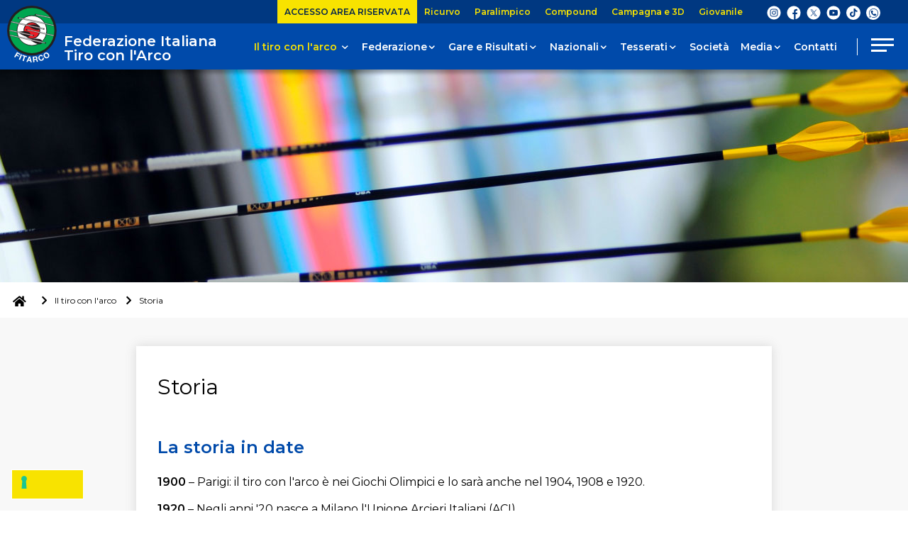

--- FILE ---
content_type: text/html; charset=utf-8
request_url: https://www.fitarco.it/il-tiro-con-l-arco/storia.html
body_size: 15679
content:


<!DOCTYPE html>
<html>

<head><script type="text/javascript">
var _iub = _iub || [];
_iub.csConfiguration = {"askConsentAtCookiePolicyUpdate":true,"floatingPreferencesButtonDisplay":"bottom-left","perPurposeConsent":true,"siteId":3385657,"cookiePolicyId":48305147,"lang":"it","banner":{"acceptButtonCaptionColor":"#FFFFFF","acceptButtonColor":"#0073CE","acceptButtonDisplay":true,"backgroundColor":"#FFFFFF","closeButtonRejects":true,"customizeButtonCaptionColor":"#4D4D4D","customizeButtonColor":"#DADADA","customizeButtonDisplay":true,"explicitWithdrawal":true,"listPurposes":true,"position":"float-top-center","rejectButtonCaptionColor":"#FFFFFF","rejectButtonColor":"#0073CE","rejectButtonDisplay":true,"showPurposesToggles":true,"showTitle":false,"textColor":"#000000"}};
</script>
<script type="text/javascript" src="https://cs.iubenda.com/autoblocking/3385657.js" charset="UTF-8"></script>
<script type="text/javascript" src="//cdn.iubenda.com/cs/iubenda_cs.js" charset="UTF-8" async></script></head>
    <base href="https://www.fitarco.it/il-tiro-con-l-arco/storia.html" />
	<meta http-equiv="content-type" content="text/html; charset=utf-8" />
	<meta name="keywords" content="Federazione Italiana Tiro con L'Arco, FITARCO ,Storia" />
	<meta name="author" content="Web Coninet - NO" />
	<meta property="og:image" content="https://www.fitarco.it/images/storia_foto1.jpg" />
	<meta property="og:title" content="Storia" />
	<meta property="og:description" content="La storia in date1900 – Parigi: il tiro con l'arco è nei Giochi Olimpici e lo sarà anche nel 1904, 1908 e 1920.1920 – Negli anni '20 nasce a Milano l'Unione Arcieri Italiani (ACI).1931 – L’Italia partecipa all’atto fondativo della Federazione Internazionale (FITA, oggi World Archery).196..." />
	<meta property="og:url" content="https://www.fitarco.it/il-tiro-con-l-arco/storia.html" />
	<meta property="og:type" content="website" />
	<meta name="description" content="La Storia della Federazione Italiana Tiro con L'Arco - FITARCO" />
	<title>Storia</title>
	<link href="/templates/ifrit/favicon.ico" rel="shortcut icon" type="image/vnd.microsoft.icon" />

    <meta name="viewport" content="width=device-width, initial-scale=1.0" />
    <link rel="shortcut icon" type="image/x-icon" href="/templates/ifrit/favicon.ico" />
    <!-- iPhone standard bookmark icon (57x57px) home screen -->
    <link rel="apple-touch-icon" href="/templates/ifrit/icon.png" />
    <!-- iPhone Retina display icon (114x114px) home screen -->
    <link rel="apple-touch-icon" href="/templates/ifrit/icon@2x.png" sizes="114x114" />
    <!-- Google Fonts -->
            <link href='https://fonts.googleapis.com/css2?family=Montserrat:wght@200;400;600;900&display=swap' rel='stylesheet' type='text/css'>
        <!-- template css -->
    <link rel="stylesheet" href="/templates/ifrit/stylesheets/app.css" type="text/css" />

    <!-- template js -->
    <!--[if lte IE 9]>
            <script type="text/javascript" src="/templates/ifrit/js/vendor/html5shiv.js"></script>
            <script type="text/javascript" src="/templates/ifrit/js/vendor/nwmatcher.js"></script>    
            <script type="text/javascript" src="/templates/ifrit/js/vendor/selectivizr.js"></script>
        <![endif]-->

            <script type="text/javascript" src="/templates/ifrit/js/app.js" data-cookieconsent="ignore"></script>
    
            <script type="text/javascript" src="/templates/ifrit/js/vendor/jquery-ui.js" data-cookieconsent="ignore"></script>
    
            <script type="text/javascript" src="/templates/ifrit/svi/hashtable.js?n=418096908" data-cookieconsent="ignore"></script>
        <script type="text/javascript" src="/templates/ifrit/svi/jquery.mask.min.js?n=246436438" data-cookieconsent="ignore"></script>
        <script type="text/javascript" src="/templates/ifrit/svi/svi.js?n=1787843719" data-cookieconsent="ignore"></script>
        <script type="text/javascript" src="/templates/ifrit/svi/Chart.js?n=1797359094" data-cookieconsent="ignore"></script>
        <script type="text/javascript" src="/templates/ifrit/svi/tesseramento.js?n=803191323" data-cookieconsent="ignore"></script>
        <script type="text/javascript" src="/templates/ifrit/svi/xlsx.full.min.js?n=1475546823" data-cookieconsent="ignore"></script>
    
            <script type="text/javascript" src="/templates/ifrit/svi/impianti.js" data-cookieconsent="ignore"></script>
    

                    <!-- Google Maps API -->
        <script src="https://maps.googleapis.com/maps/api/js?key=AIzaSyBPqawxBOB5lYSRNtVjceYhl1xuPUdF9B0&libraries=places&callback=initMap"></script>
    
            <!-- Google API -->
        <script src="https://apis.google.com/js/api.js"></script>
    
    
    
    <script src="/media/plg_captcha_recaptcha/js/recaptcha.min.js?aad8fdf45ca20f34090c52c9b98c043a" type="text/javascript" async></script>
    <script src="https://www.google.com/recaptcha/api.js?onload=JoomlaInitReCaptcha2&render=explicit&hl=it-IT" type="text/javascript" async></script>

    <!-- Matomo -->
<script>
  var _paq = window._paq = window._paq || [];
  /* tracker methods like "setCustomDimension" should be called before "trackPageView" */
  _paq.push(['trackPageView']);
  _paq.push(['enableLinkTracking']);
  (function() {
    var u="https://matomoweb.coninet.it/";
    _paq.push(['setTrackerUrl', u+'matomo.php']);
    _paq.push(['setSiteId', '95']);
    var d=document, g=d.createElement('script'), s=d.getElementsByTagName('script')[0];
    g.async=true; g.src=u+'matomo.js'; s.parentNode.insertBefore(g,s);
  })();
</script>
<!-- End Matomo Code --></head>


<body class=" it-it  il-tiro-con-l'arco storia 
         no-preload">

    
    <!-- Site Wrapper -->
    <div id="site-wrapper">


        

                    <!-- Fixed -->
                        <div id="fixed-wrapper" data-bbq-position="fixed">
                <section id="fixed" data-bbq-width="wrapped">
                                                                                <div class="module-menu_desk">
            
                                            
<div data-com="mixedmenu" data-mixedmenu-display-menu-s="0" data-mixedmenu-display-menu-t="0" data-mixedmenu-display-menu-d="1" data-mixedmenu-smartphone="offCanvasRight" data-mixedmenu-tablet="offCanvasDRight" data-mixedmenu-desktop="offCanvasDRight" data-mixedmenu-id="menu-165" >


    <ul class="mixedmenu" data-mixedmenu="root"
            >
    <li class="item-101"><a href="/" >Home</a></li><li class="item-376 active active divider deeper parent"><span class="separator">
	Il tiro con l'arco</span>
<ul class="nav-child unstyled small"><li class="item-382"><a href="/il-tiro-con-l-arco/le-discipline-arcieristiche.html" >Le discipline arcieristiche</a></li><li class="item-383"><a href="/il-tiro-con-l-arco/gli-archi.html" >Gli archi</a></li><li class="item-373 current active current active"><a href="/il-tiro-con-l-arco/storia.html" >Storia</a></li><li class="item-372"><a href="/il-tiro-con-l-arco/glossario.html" >Wikiarco</a></li><li class="item-391 divider deeper parent  i-numeri"><span class="separator">
	I numeri della FITARCO</span>
<ul class="nav-child unstyled small"><li class="item-485"><a href="/il-tiro-con-l-arco/i-numeri-della-fitarco/iscritti-per-classe.html" >Iscritti per classe</a></li><li class="item-486"><a href="/il-tiro-con-l-arco/i-numeri-della-fitarco/iscritti-per-regione.html" >Iscritti per regione</a></li><li class="item-491"><a href="/il-tiro-con-l-arco/i-numeri-della-fitarco/societa-per-regione.html" >Società per regione</a></li><li class="item-493"><a href="/il-tiro-con-l-arco/i-numeri-della-fitarco/iscritti-per-classe-regione.html" >Iscritti per classe/regione</a></li></ul></li></ul></li><li class="item-377 divider deeper parent"><span class="separator">
	Federazione</span>
<ul class="nav-child unstyled small"><li class="item-375 divider deeper parent"><span class="separator">
	Organi Centrali</span>
<ul class="nav-child unstyled small"><li class="item-708"><a href="/federazione/organi-centrali/presidente.html" >Presidente</a></li><li class="item-709"><a href="/federazione/organi-centrali/consiglio-federale.html" >Consiglio Federale</a></li><li class="item-714"><a href="/federazione/organi-centrali/collegio-revisore-conti.html" >Collegio Revisore Conti</a></li><li class="item-715"><a href="/federazione/organi-centrali/segretario-generale.html" >Segretario Generale</a></li></ul></li><li class="item-528 deeper parent"><a href="/federazione/organi-territoriali.html" >Organi Territoriali</a><ul class="nav-child unstyled small"><li class="item-933"><a href="/federazione/organi-territoriali/abruzzo.html" >Abruzzo</a></li><li class="item-937"><a href="/federazione/organi-territoriali/basilicata.html" >Basilicata</a></li><li class="item-941"><a href="/federazione/organi-territoriali/bolzano.html" >Bolzano</a></li><li class="item-938"><a href="/federazione/organi-territoriali/calabria.html" >Calabria</a></li><li class="item-935"><a href="/federazione/organi-territoriali/campania.html" >Campania</a></li><li class="item-928"><a href="/federazione/organi-territoriali/emilia-romagna.html" >Emilia Romagna</a></li><li class="item-927"><a href="/federazione/organi-territoriali/friuli-venezia-giulia.html" >Friuli Venezia Giulia</a></li><li class="item-932"><a href="/federazione/organi-territoriali/lazio.html" >Lazio</a></li><li class="item-923"><a href="/federazione/organi-territoriali/liguria.html" >Liguria</a></li><li class="item-924"><a href="/federazione/organi-territoriali/lombardia.html" >Lombardia</a></li><li class="item-930"><a href="/federazione/organi-territoriali/marche.html" >Marche</a></li><li class="item-934"><a href="/federazione/organi-territoriali/molise.html" >Molise</a></li><li class="item-921"><a href="/federazione/organi-territoriali/piemonte.html" >Piemonte</a></li><li class="item-936"><a href="/federazione/organi-territoriali/puglia.html" >Puglia</a></li><li class="item-940"><a href="/federazione/organi-territoriali/sardegna.html" >Sardegna</a></li><li class="item-939"><a href="/federazione/organi-territoriali/sicilia.html" >Sicilia</a></li><li class="item-929"><a href="/federazione/organi-territoriali/toscana.html" >Toscana</a></li><li class="item-925"><a href="/federazione/organi-territoriali/trento.html" >Trento</a></li><li class="item-931"><a href="/federazione/organi-territoriali/umbria.html" >Umbria</a></li><li class="item-922"><a href="/federazione/organi-territoriali/valle-d-aosta.html" >Valle D'Aosta</a></li><li class="item-926"><a href="/federazione/organi-territoriali/veneto.html" >Veneto</a></li></ul></li><li class="item-397 deeper parent"><a href="/federazione/organi-di-giustizia.html" >Organi di Giustizia</a><ul class="nav-child unstyled small"><li class="item-399"><a href="/federazione/organi-di-giustizia/decisioni-degli-organi-di-giustizia.html" >Decisioni degli Organi di Giustizia</a></li></ul></li><li class="item-386"><a href="/federazione/commissioni-e-gruppi-di-lavoro.html" >Commissioni e Gruppi di Lavoro</a></li><li class="item-916"><a href="/federazione/documenti.html" >Documenti e Regolamenti</a></li><li class="item-723"><a href="/federazione/modulistica.html" >Modulistica</a></li><li class="item-390"><a href="https://www.nadoitalia.it/it/" target="_blank" >Antidoping e Salute</a></li><li class="item-678"><a href="https://servizi-it.aongate.it/Federazioni/?idFed=19" target="_blank" >Assicurazione</a></li><li class="item-917"><a href="/federazione/convenzioni.html" >Convenzioni</a></li></ul></li><li class="item-378 divider deeper parent"><span class="separator">
	Gare e Risultati</span>
<ul class="nav-child unstyled small"><li class="item-193 divider deeper parent"><span class="separator">
	Eventi</span>
<ul class="nav-child unstyled small"><li class="item-947"><a href="/gare-e-risultati/eventi-fitarco/eventi-fitarco-lista.html" >Lista eventi</a></li><li class="item-948"><a href="/gare-e-risultati/eventi-fitarco/importazione-risultati.html" >Importazione risultati</a></li><li class="item-951"><a href="/gare-e-risultati/eventi-fitarco/organizza-un-evento.html" >Organizza un evento</a></li></ul></li><li class="item-484"><a href="/gare-e-risultati/calendario.html" >Calendario</a></li><li class="item-913 divider deeper parent"><span class="separator">
	Record</span>
<ul class="nav-child unstyled small"><li class="item-527"><a href="/gare-e-risultati/record/record-italiani.html" >Italiani</a></li><li class="item-401"><a href="https://worldarchery.org/world-records" target="_blank" >Mondiali  </a></li><li class="item-400"><a href="https://www.archeryeurope.org/records/" target="_blank" >Europei</a></li></ul></li><li class="item-402"><a href="https://worldarchery.org/world-ranking" target="_blank" >Ranking Internazionale</a></li><li class="item-571"><a href="https://www.archeryeurope.org/ranking/" target="_blank" >Ranking Europea</a></li><li class="item-530"><a href="/gare-e-risultati/ranking.html" >Ammissione ai Campionati Italiani</a></li><li class="item-531"><a href="/gare-e-risultati/ranking-ammissione-campionati-societa.html" >Ranking Ammissione Campionati di Società</a></li><li class="item-532"><a href="/gare-e-risultati/statistiche-risultati.html" >Statistiche Risultati</a></li><li class="item-403"><a href="/gare-e-risultati/ianseo-fitarco.html" >IANSEO FITArco</a></li></ul></li><li class="item-380 divider deeper parent"><span class="separator">
	Nazionali</span>
<ul class="nav-child unstyled small"><li class="item-487"><a href="/nazionali/nazionale-ricurvo.html" >Nazionale Ricurvo</a></li><li class="item-579"><a href="/nazionali/nazionale-paralimpica.html" >Nazionale Paralimpica</a></li><li class="item-580"><a href="/nazionali/nazionale-compound.html" >Nazionale Compound</a></li><li class="item-581"><a href="/nazionali/nazionale-giovanile.html" >Nazionale Giovanile</a></li><li class="item-582"><a href="/nazionali/nazionale-campagna-e-3d.html" >Nazionale Campagna e 3D</a></li><li class="item-404"><a href="/media-fitarco/annuario.html" target="_blank" >Le presenze degli azzurri</a></li></ul></li><li class="item-617 divider deeper parent"><span class="separator">
	Tesserati</span>
<ul class="nav-child unstyled small"><li class="item-529"><a href="/tesserati/arcieri.html" >Arcieri</a></li><li class="item-406 divider deeper parent"><span class="separator">
	Tecnici</span>
<ul class="nav-child unstyled small"><li class="item-587 divider deeper parent"><span class="separator">
	Lista Tecnici</span>
<ul class="nav-child unstyled small"><li class="item-537"><a href="/tesserati/tecnici/lista-tecnici/emeriti.html" >Emeriti</a></li><li class="item-540"><a href="/tesserati/tecnici/lista-tecnici/istruttori-4-livello.html" >Istruttori IV livello</a></li><li class="item-536"><a href="/tesserati/tecnici/lista-tecnici/allenatori-nazionali.html" >Allenatori Nazionali</a></li><li class="item-489"><a href="/tesserati/tecnici/lista-tecnici/allenatori.html" >Allenatori</a></li><li class="item-539"><a href="/tesserati/tecnici/lista-tecnici/istruttori-2-livello.html" >Istruttori II livello</a></li><li class="item-538"><a href="/tesserati/tecnici/lista-tecnici/istruttori-1-livello.html" >Istruttori I livello</a></li></ul></li><li class="item-588 divider deeper parent"><span class="separator">
	Tecnici Specializzati</span>
<ul class="nav-child unstyled small"><li class="item-541"><a href="/tesserati/tecnici/tecnici-specializzati/giovanili.html" >Giovanili</a></li><li class="item-542"><a href="/tesserati/tecnici/tecnici-specializzati/arco-nudo.html" >Arco Nudo</a></li><li class="item-544"><a href="/tesserati/tecnici/tecnici-specializzati/arco-compound.html" >Arco Compound</a></li><li class="item-543"><a href="/tesserati/tecnici/tecnici-specializzati/arcieri-disabili.html" >Arcieri Disabili</a></li></ul></li></ul></li><li class="item-465 divider deeper parent"><span class="separator">
	Ufficiali di Gara</span>
<ul class="nav-child unstyled small"><li class="item-560 divider deeper parent"><span class="separator">
	Lista Giudici di Gara</span>
<ul class="nav-child unstyled small"><li class="item-490"><a href="/tesserati/ufficiali-di-gara/lista-giudici-di-gara/1-livello.html" >I Livello</a></li><li class="item-547"><a href="/tesserati/ufficiali-di-gara/lista-giudici-di-gara/nazionali.html" >Nazionali</a></li><li class="item-546"><a href="/tesserati/ufficiali-di-gara/lista-giudici-di-gara/internazionali.html" >Internazionali</a></li><li class="item-545"><a href="/tesserati/ufficiali-di-gara/lista-giudici-di-gara/emeriti.html" >Emeriti</a></li></ul></li><li class="item-548"><a href="/tesserati/ufficiali-di-gara/direttore-dei-tiri.html" >Direttore dei Tiri</a></li><li class="item-559 divider deeper parent"><span class="separator">
	Corsi</span>
<ul class="nav-child unstyled small"><li class="item-696"><a href="/tesserati/ufficiali-di-gara/corsi/giudici-di-gara.html" >Giudici di gara</a></li><li class="item-697"><a href="/tesserati/ufficiali-di-gara/corsi/direttore-dei-tiri.html" >Direttore dei tiri</a></li></ul></li><li class="item-549"><a href="/tesserati/ufficiali-di-gara/designazioni.html" >Designazioni</a></li></ul></li><li class="item-558 divider deeper parent"><span class="separator">
	Formazione Quadri</span>
<ul class="nav-child unstyled small"><li class="item-492"><a href="/tesserati/formazione-quadri/corsi.html" >Corsi</a></li><li class="item-407"><a href="/tesserati/formazione-quadri/albo-docenti.html" >Albo docenti</a></li></ul></li><li class="item-838"><a href="/area-riservata.html" >Area Riservata</a></li></ul></li><li class="item-561"><a href="/societa.html" >Società</a></li><li class="item-381 divider deeper parent"><span class="separator">
	Media</span>
<ul class="nav-child unstyled small"><li class="item-102"><a href="/media-fitarco/news.html" >News</a></li><li class="item-618"><a href="/media-fitarco/news-dal-territorio.html" >News dal Territorio</a></li><li class="item-867 divider deeper parent"><span class="separator">
	Foto</span>
<ul class="nav-child unstyled small"><li class="item-171"><a href="/media-fitarco/foto/galleria-fotografica.html" >Galleria Fotografica</a></li><li class="item-868"><a href="https://fitarco.smugmug.com/" target="_blank" >Guarda Tutte</a></li></ul></li><li class="item-172"><a href="/media-fitarco/galleria-video.html" >Video</a></li><li class="item-411"><a href="/media-fitarco/storico-comunicati-stampa.html" >Storico Comunicati Stampa</a></li><li class="item-389"><a href="/media-fitarco/brand-identity.html" >Brand Identity</a></li><li class="item-412"><a href="/media-fitarco/annuario.html" target="_blank" >Annuario</a></li><li class="item-712"><a href="/media-fitarco/rivista.html" >Rivista</a></li></ul></li><li class="item-374"><a href="/contatti.html" >Contatti</a></li><li class="item-416"><a href="/feed-rss.html" >Feed rss</a></li><li class="item-955   button_full"><a class="  button_full" href="/area-riservata.html" >Accesso Area Riservata</a></li><li class="item-594 deeper parent"><a href="/ricurvo.html" >Ricurvo</a><ul class="nav-child unstyled small"><li class="item-599"><a href="/ricurvo/news-ricurvo.html" >News Ricurvo</a></li><li class="item-600"><a href="/ricurvo/documenti.html" >Documenti</a></li><li class="item-601"><a href="/ricurvo/photo-gallery.html" >Photo gallery</a></li><li class="item-602"><a href="/ricurvo/video-gallery.html" >Video gallery</a></li><li class="item-564  divisore"><a class=" divisore" href="/ricurvo/settore.html" >Settore</a></li></ul></li><li class="item-589 deeper parent"><a href="/paralimpico.html" >Paralimpico</a><ul class="nav-child unstyled small"><li class="item-590"><a href="/paralimpico/news-paralimpico.html" >News Paralimpico</a></li><li class="item-591"><a href="/paralimpico/documenti.html" >Documenti</a></li><li class="item-592"><a href="/paralimpico/photo-gallery.html" >Photo gallery</a></li><li class="item-593"><a href="/paralimpico/video-gallery.html" >Video gallery</a></li><li class="item-565"><a href="/paralimpico/settore.html" >Settore</a></li></ul></li><li class="item-596 deeper parent"><a href="/compound.html" >Compound</a><ul class="nav-child unstyled small"><li class="item-604"><a href="/compound/news-compound.html" >News Compound</a></li><li class="item-605"><a href="/compound/documenti.html" >Documenti</a></li><li class="item-606"><a href="/compound/photo-gallery.html" >Photo gallery</a></li><li class="item-607"><a href="/compound/video-gallery.html" >Video gallery</a></li><li class="item-562"><a href="/compound/settore.html" >Settore</a></li></ul></li><li class="item-597 deeper parent"><a href="/campagna-e-3d.html" >Campagna e 3D</a><ul class="nav-child unstyled small"><li class="item-608"><a href="/campagna-e-3d/news-campagna-e-3d.html" >News Campagna e 3D</a></li><li class="item-609"><a href="/campagna-e-3d/documenti.html" >Documenti</a></li><li class="item-610"><a href="/campagna-e-3d/photo-gallery.html" >Photo gallery</a></li><li class="item-611"><a href="/campagna-e-3d/video-gallery.html" >Video gallery</a></li><li class="item-535"><a href="/campagna-e-3d/settore.html" >Settore</a></li></ul></li><li class="item-598 deeper parent"><a href="/giovanile.html" >Giovanile</a><ul class="nav-child unstyled small"><li class="item-612"><a href="/giovanile/news-olimpico.html" >News Giovanile</a></li><li class="item-613"><a href="/giovanile/documenti.html" >Documenti</a></li><li class="item-614"><a href="/giovanile/photo-gallery.html" >Photo gallery</a></li><li class="item-615"><a href="/giovanile/video-gallery.html" >Video gallery</a></li><li class="item-563"><a href="/giovanile/settore.html" >Settore</a></li></ul></li><li class="item-943"><a href="https://fitarco.safeguarding.openblow.it/#/ " target="_blank" >Safeguarding</a></li>    </ul>

                        <div class="modules-container">
                <div class="menu-modules">
                            <div class="module-panino_container">
            
                                            

<div class="custom-panino_container"  >
			<div class="moduletable-social">
						
<div data-com="social">
    <a class="instagram" target="_blank" href="https://www.instagram.com/fitarco.italia/" title="instagram"></a><a class="facebook" target="_blank" href="https://www.facebook.com/fitarco.italia" title="facebook"></a><a class="twitter" target="_blank" href="https://twitter.com/FitarcoItalia" title="twitter"></a><a class="youtube" target="_blank" href="https://www.youtube.com/user/FitarcoItalia" title="youtube"></a><a class="custom2" target="_blank" href="https://vm.tiktok.com/ZM85BmM4P/" title="custom2"></a><a class="whatsapp" target="_blank" href="https://www.whatsapp.com/channel/0029VbAaPFf4SpkHsU1KvV24" title="whatsapp"></a></div>		</div>
	</div>
            
                        
		</div>
	                </div>
            </div>
            </div>
            
                        
		</div>
	
                                                            </section>
            </div>
        

        

                    <!-- Toolbar -->
                        <div id="toolbar-wrapper" >
                <section id="toolbar" data-bbq-width="full">
                                                                                <div class="module-menu_toolbar">
            
                                            <ul class="nav menu mod-list">
<li class="item-954"><a href="/area-riservata.html" class="   button_full">ACCESSO AREA RISERVATA</a></li><li class="item-569"><a href="/ricurvo.html" >Ricurvo</a></li><li class="item-570"><a href="/paralimpico.html" >Paralimpico</a></li><li class="item-567"><a href="/compound.html" >Compound</a></li><li class="item-566"><a href="/campagna-e-3d.html" >Campagna e 3D</a></li><li class="item-568"><a href="/giovanile.html" >Giovanile</a></li></ul>
            
                        
		</div>
	
                                                            <div class="module-social">
            
                                            
<div data-com="social">
    <a class="instagram" target="_blank" href="https://www.instagram.com/fitarco.italia/" title="instagram"></a><a class="facebook" target="_blank" href="https://www.facebook.com/fitarco.italia" title="facebook"></a><a class="twitter" target="_blank" href="https://twitter.com/FitarcoItalia" title="twitter"></a><a class="youtube" target="_blank" href="https://www.youtube.com/user/FitarcoItalia" title="youtube"></a><a class="custom2" target="_blank" href="https://vm.tiktok.com/ZM85BmM4P/" title="custom2"></a><a class="whatsapp" target="_blank" href="https://www.whatsapp.com/channel/0029VbAaPFf4SpkHsU1KvV24" title="whatsapp"></a></div>            
                        
		</div>
	
                                                            </section>
            </div>
        

        <!-- NO: -->
            
                            <!-- Nav -->
                                <div id="nav-wrapper">
                    <nav id="nav" data-bbq-width="full">
                                                                                            <div class="module-logosocial">
            
                                            <div data-com="immagine" data-com-lazyloading="0" data-com-background="0" data-com-animations-enable="0" data-com-animations-top-percent="10" data-com-animations-repeate="0">
        <a href="/"  title="Logo FITARCO">
                        <div class="foto_container">
            <picture>
                <source media="(min-width: 1200px)" srcset="/images/statici/logo-fitarco.svg">
                <source media="(min-width: 640px)" srcset="/images/statici/logo-fitarco.svg">
                <source media="(min-width: 0px)" srcset="/images/statici/logo-fitarco.svg">
                <img src="/images/statici/logo-fitarco.svg" alt="Logo FITARCO">
            </picture>
        </div>
                    </a>
            <div class="testo">
        <div class="testo_interno">
                                    <a class="readmore" href="/"  title="Logo FITARCO">
                <span>
                    Federazione Italiana Tiro con l'Arco                </span>
            </a>
                    </div>
    </div>
    </div>            
                        
		</div>
	
                                                                    <div class="module-main_menu">
            
                                            
<div data-com="mixedmenu" data-mixedmenu-display-menu-s="0" data-mixedmenu-display-menu-t="0" data-mixedmenu-display-menu-d="1" data-mixedmenu-smartphone="hidden" data-mixedmenu-tablet="dropDownClickAccordion" data-mixedmenu-desktop="dropDownClickAccordion" data-mixedmenu-id="menu-167" >


    <ul class="mixedmenu" data-mixedmenu="root"
            >
    <li class="item-417 divider deeper parent"><span class="separator">
	Il tiro con l'arco </span>
<ul class="nav-child unstyled small"><li class="item-419"><a href="/il-tiro-con-l-arco/le-discipline-arcieristiche.html" >Le discipline arcieristiche</a></li><li class="item-420"><a href="/il-tiro-con-l-arco/gli-archi.html" >Gli archi</a></li><li class="item-418 current active"><a href="/il-tiro-con-l-arco/storia.html" >Storia</a></li><li class="item-421"><a href="/il-tiro-con-l-arco/glossario.html" >Wikiarco</a></li><li class="item-433 divider deeper parent"><span class="separator">
	I numeri della FITARCO</span>
<ul class="nav-child unstyled small"><li class="item-573"><a href="/il-tiro-con-l-arco/i-numeri-della-fitarco/iscritti-per-classe.html" >Iscritti per classe</a></li><li class="item-574"><a href="/il-tiro-con-l-arco/i-numeri-della-fitarco/iscritti-per-regione.html" >Iscritti per regione</a></li><li class="item-575"><a href="/il-tiro-con-l-arco/i-numeri-della-fitarco/societa-per-regione.html" >Società per regione</a></li><li class="item-576"><a href="/il-tiro-con-l-arco/i-numeri-della-fitarco/iscritti-per-classe-regione.html" >Iscritti per classe/regione</a></li></ul></li></ul></li><li class="item-423 divider deeper parent"><span class="separator">
	Federazione</span>
<ul class="nav-child unstyled small"><li class="item-424 divider deeper parent"><span class="separator">
	Organi Centrali</span>
<ul class="nav-child unstyled small"><li class="item-710"><a href="/federazione/organi-centrali/presidente.html" >Presidente</a></li><li class="item-711"><a href="/federazione/organi-centrali/consiglio-federale.html" >Consiglio Federale</a></li><li class="item-716"><a href="/federazione/organi-centrali/collegio-revisore-conti.html" >Collegio Revisore Conti</a></li><li class="item-717"><a href="/federazione/organi-centrali/segretario-generale.html" >Segretario Generale</a></li></ul></li><li class="item-552"><a href="/federazione/organi-territoriali.html" >Organi Territoriali</a></li><li class="item-439 deeper parent"><a href="/federazione/organi-di-giustizia.html" >Organi di Giustizia</a><ul class="nav-child unstyled small"><li class="item-629"><a href="/federazione/organi-di-giustizia.html" >Decisioni degli Organi di Giustizia</a></li></ul></li><li class="item-426"><a href="/federazione/commissioni-e-gruppi-di-lavoro.html" >Commissioni e Gruppi di Lavoro</a></li><li class="item-919"><a href="/federazione/documenti.html" >Documenti e Regolamenti</a></li><li class="item-724"><a href="/federazione/modulistica.html" >Modulistica</a></li><li class="item-432"><a href="https://www.nadoitalia.it/it/" target="_blank" >Antidoping e Salute</a></li><li class="item-679"><a href="https://servizi-it.aongate.it/Federazioni/?idFed=19" target="_blank" >Assicurazione</a></li><li class="item-920"><a href="/federazione/convenzioni.html" >Convenzioni</a></li></ul></li><li class="item-441 divider deeper parent"><span class="separator">
	Gare e Risultati</span>
<ul class="nav-child unstyled small"><li class="item-488 divider deeper parent"><span class="separator">
	Eventi</span>
<ul class="nav-child unstyled small"><li class="item-949"><a href="/gare-e-risultati/eventi-fitarco/eventi-fitarco-lista.html" >Lista eventi</a></li><li class="item-950"><a href="/gare-e-risultati/eventi-fitarco/importazione-risultati.html" >Importazione risultati</a></li><li class="item-953"><a href="/gare-e-risultati/eventi-fitarco/organizza-un-evento.html" >Organizza un evento</a></li></ul></li><li class="item-442"><a href="/gare-e-risultati/calendario.html" >Calendario</a></li><li class="item-914 divider deeper parent"><span class="separator">
	Record</span>
<ul class="nav-child unstyled small"><li class="item-553"><a href="/gare-e-risultati/record/record-italiani.html" >Italiani</a></li><li class="item-446"><a href="https://worldarchery.org/world-records" target="_blank" >Mondiali  </a></li><li class="item-445"><a href="https://www.archeryeurope.org/records/" target="_blank" >Europei</a></li></ul></li><li class="item-447"><a href="https://worldarchery.org/world-ranking" target="_blank" >Ranking Internazionale</a></li><li class="item-572"><a href="https://www.archeryeurope.org/ranking/" target="_blank" >Ranking Europea</a></li><li class="item-725"><a href="/gare-e-risultati/ranking.html" >Ammissione ai Campionati Italiani</a></li><li class="item-554"><a href="/gare-e-risultati/ranking-ammissione-campionati-societa.html" >Ranking Ammissione Campionati di Società</a></li><li class="item-555"><a href="/gare-e-risultati/statistiche-risultati.html" >Statistiche Risultati</a></li><li class="item-448"><a href="/gare-e-risultati/ianseo-fitarco.html" >IANSEO FITArco</a></li></ul></li><li class="item-443 divider deeper parent"><span class="separator">
	Nazionali</span>
<ul class="nav-child unstyled small"><li class="item-556"><a href="/nazionali/nazionale-ricurvo.html" >Nazionale Ricurvo</a></li><li class="item-583"><a href="/nazionali/nazionale-paralimpica.html" >Nazionale Paralimpica</a></li><li class="item-584"><a href="/nazionali/nazionale-compound.html" >Nazionale Compound</a></li><li class="item-585"><a href="/nazionali/nazionale-giovanile.html" >Nazionale Giovanile</a></li><li class="item-586"><a href="/nazionali/nazionale-campagna-e-3d.html" >Nazionale Campagna e 3D</a></li><li class="item-450"><a href="/media-fitarco/annuario/2020/155-02-gli-azzurri-di-sempre-148-164/file.html" target="_blank" >Le presenze degli azzurri</a></li></ul></li><li class="item-459 divider deeper parent"><span class="separator">
	Tesserati</span>
<ul class="nav-child unstyled small"><li class="item-619"><a href="/tesserati/arcieri.html" >Arcieri</a></li><li class="item-623 divider deeper parent"><span class="separator">
	Ufficiali di Gara</span>
<ul class="nav-child unstyled small"><li class="item-699 divider deeper parent"><span class="separator">
	Lista Giudici di Gara</span>
<ul class="nav-child unstyled small"><li class="item-707"><a href="/tesserati/ufficiali-di-gara/lista-giudici-di-gara/1-livello.html" >I Livello</a></li><li class="item-705"><a href="/tesserati/ufficiali-di-gara/lista-giudici-di-gara/nazionali.html" >Nazionali</a></li><li class="item-706"><a href="/tesserati/ufficiali-di-gara/lista-giudici-di-gara/internazionali.html" >Internazionali</a></li><li class="item-704"><a href="/tesserati/ufficiali-di-gara/lista-giudici-di-gara/emeriti.html" >Emeriti</a></li></ul></li><li class="item-701"><a href="/tesserati/ufficiali-di-gara/direttore-dei-tiri.html" >Direttore dei Tiri</a></li><li class="item-698 divider deeper parent"><span class="separator">
	Corsi</span>
<ul class="nav-child unstyled small"><li class="item-702"><a href="/tesserati/ufficiali-di-gara/corsi/giudici-di-gara.html" >Giudici di Gara</a></li><li class="item-703"><a href="/tesserati/ufficiali-di-gara/corsi/direttore-dei-tiri.html" >Direttore dei Tiri</a></li></ul></li><li class="item-700"><a href="/tesserati/ufficiali-di-gara/designazioni.html" >Designazioni</a></li></ul></li><li class="item-620 divider deeper parent"><span class="separator">
	Tecnici</span>
<ul class="nav-child unstyled small"><li class="item-683 divider deeper parent"><span class="separator">
	Lista tecnici</span>
<ul class="nav-child unstyled small"><li class="item-685"><a href="/tesserati/tecnici/lista-tecnici/emeriti.html" >Emeriti</a></li><li class="item-686"><a href="/tesserati/tecnici/lista-tecnici/istruttori-4-livello.html" >Istruttori IV Livello</a></li><li class="item-687"><a href="/tesserati/tecnici/lista-tecnici/allenatori-nazionali.html" >Allenatori Nazionali</a></li><li class="item-688"><a href="/tesserati/tecnici/lista-tecnici/allenatori.html" >Allenatori</a></li><li class="item-689"><a href="/tesserati/tecnici/lista-tecnici/istruttori-2-livello.html" >Istruttori II Livello</a></li><li class="item-690"><a href="/tesserati/tecnici/lista-tecnici/istruttori-1-livello.html" >Istruttori I Livello</a></li></ul></li><li class="item-684 divider deeper parent"><span class="separator">
	Tecnici Specializzati</span>
<ul class="nav-child unstyled small"><li class="item-691"><a href="/tesserati/tecnici/tecnici-specializzati/giovanili.html" >Giovanili</a></li><li class="item-692"><a href="/tesserati/tecnici/tecnici-specializzati/arco-nudo.html" >Arco Nudo</a></li><li class="item-693"><a href="/tesserati/tecnici/tecnici-specializzati/arco-compound.html" >Arco Compound</a></li><li class="item-694"><a href="/tesserati/tecnici/tecnici-specializzati/arcieri-disabili.html" >Arcieri Disabili</a></li></ul></li></ul></li><li class="item-680 divider deeper parent"><span class="separator">
	Formazione Quadri</span>
<ul class="nav-child unstyled small"><li class="item-681"><a href="/tesserati/formazione-quadri/corsi.html" >Corsi</a></li><li class="item-682"><a href="/tesserati/formazione-quadri/albo-docenti.html" >Albo Docenti</a></li></ul></li><li class="item-837"><a href="/area-riservata.html" >Area Riservata</a></li></ul></li><li class="item-622"><a href="/societa.html" >Società</a></li><li class="item-451 divider deeper parent"><span class="separator">
	Media</span>
<ul class="nav-child unstyled small"><li class="item-457"><a href="/media-fitarco/news.html" >News</a></li><li class="item-624"><a href="/media-fitarco/news-dal-territorio.html" >News dal Territorio</a></li><li class="item-866 divider deeper parent"><span class="separator">
	Foto</span>
<ul class="nav-child unstyled small"><li class="item-452"><a href="/media-fitarco/foto/galleria-fotografica.html" >Galleria Fotografica</a></li><li class="item-865"><a href="https://fitarco.smugmug.com/" target="_blank" >Guarda Tutte</a></li></ul></li><li class="item-453"><a href="/media-fitarco/galleria-video.html" >Video</a></li><li class="item-455"><a href="/media-fitarco/storico-comunicati-stampa.html" >Storico Comunicati Stampa</a></li><li class="item-430"><a href="/media-fitarco/brand-identity.html" >Brand Identity</a></li><li class="item-456"><a href="/media-fitarco/annuario.html" >Annuario</a></li><li class="item-713"><a href="/media-fitarco/rivista.html" >Rivista</a></li></ul></li><li class="item-458"><a href="/contatti.html" >Contatti</a></li>    </ul>

    </div>
            
                        
		</div>
	
                                                                    <div class="module">
            
                                            
<div id="menu-167" class="hamburger" data-com="hamburger" data-hamburger="smartphone" data-hamburger-type="icon">
     
    
        
</div>            
                        
		</div>
	
                                                                    <div class="module-panino pipe-left">
            
                                            
<div id="menu-165" class="hamburger" data-com="hamburger" data-hamburger="desktop" data-hamburger-type="icon-x">
     
    
            <span class="line1"></span>
        <span class="line2"></span>
        <span class="line3"></span>
        
</div>            
                        
		</div>
	
                                                                        </nav>
                </div>
                    
        <div id="site-content">

                            <!-- Sub_header -->
                                <div id="sub_header-wrapper">
                    <section id="sub_header" data-bbq-width="full">
                                                                                            <div class="module-testata">
            
                                            <div data-com="immagine" data-com-lazyloading="0" data-com-background="1" data-com-animations-enable="0" data-com-animations-top-percent="10" data-com-animations-repeate="0">
                                <div class="bg_container">
                <div class="bg" data-com-parallax-step="5"  style="background-image: url('/images/testata_eventi.jpg');" data-img-s="/images/testata_eventi.jpg" data-img-t="/images/testata_eventi.jpg" data-img-d="/images/testata_eventi.jpg" ></div>
            </div>
                            </div>            
                        
		</div>
	
                                                                        </section>
                </div>
            


                            <!-- Breadcrumb -->
                                <div id="breadcrumb-wrapper">
                    <section id="breadcrumb" data-bbq-width="fullWrapped">
                                                                                            <div class="module-breadcrumb">
            
                                            <div aria-label="Breadcrumb" role="navigation">
	<ul itemscope itemtype="https://schema.org/BreadcrumbList" class="breadcrumb-breadcrumb">
					<li class="active">
				<span class="divider icon-location"></span>
			</li>
		
						<li itemprop="itemListElement" itemscope itemtype="https://schema.org/ListItem">
											<a itemprop="item" href="/" class="pathway"><span itemprop="name"> </span></a>
					
											<span class="divider">
							<img src="/media/system/images/arrow.png" alt="" />						</span>
										<meta itemprop="position" content="1">
				</li>
							<li itemprop="itemListElement" itemscope itemtype="https://schema.org/ListItem">
											<span itemprop="name">
							Il tiro con l'arco						</span>
					
											<span class="divider">
							<img src="/media/system/images/arrow.png" alt="" />						</span>
										<meta itemprop="position" content="2">
				</li>
							<li itemprop="itemListElement" itemscope itemtype="https://schema.org/ListItem" class="active">
					<span itemprop="name">
						Storia					</span>
					<meta itemprop="position" content="3">
				</li>
				</ul>
</div>
            
                        
		</div>
	
                                                                        </section>
                </div>
            


            


            

            

            

            

            

            

            

            


            

            

            

            

            

            


            

            


            

            

            

            


            


            <div id="message-wrapper">
                <!-- Message -->
                <section id="message" data-bbq-width="wrapped">
                    <div id="system-message-container">
	</div>

                </section>
            </div>



            <!-- ...MAIN... -->
                            <!-- Component only -->
                <div id="content-wrapper">
                    <div id="content" data-bbq-width="full">
                        <!-- Main -->
                        <main>
                            <!-- Component -->
                                                            <section id="component">
                                    <div class="statico item-page articolo " itemscope itemtype="https://schema.org/Article">
    <meta itemprop="inLanguage" content="it-IT" />
    <!-- TITOLO PAGINA -->
    
        
    
    <div class="info-articolo">
        <div class="dati_principali">

            <div class="dati_txt">
                <div class="txt_tool">

                    <!-- Start Category -->
                                        <!-- End Category -->

                    <!-- Extra Fields -->
                                                            <dl class="fields-container">
                        <dd class="field-entry ">
                                                                                                                                        </dd>
                    </dl>
                                                            <!-- Extra Fields //-->

                    <!-- Inizio Etichetta -->
                                        <!-- Fine Etichetta -->

                    <!-- Social -->
                    <div class="social">

                        <!-- stampa -->
                        
                        <!-- stampa -->
                                                                         

                        <div class="share">
                                                    </div>
                    </div>

                </div>

                <!-- Start Date -->
                                <!-- End Date -->

                <!-- TITOLO -->
                <div class="art_titolo">  
                                
                                        <h2 itemprop="headline" class="titolo">
                        <span>Storia</span>
                    </h2>
                                                                                                                    </div>

            </div>

            <div class="dati_img">
                <!-- IMMAGINE -->
                <div class="pull art_immagine  no-images"> 
                                        <div class="no-image"></div>
                                    </div>
            </div>

        </div>

        <!-- TESTO -->
        <div  class="art_testo ">
            <div itemprop="articleBody" class="testo-articolo">
                <!-- Statico - storia -->
<h3>La storia in date</h3>
<!--div class="occhiello">Il Tiro con l’Arco è nato in Italia intorno agli anni Cinquanta, per opera di alcuni appassionati di Treviso, Gorizia, Milano, Bergamo e Roma. Nel 1950 la Compagnia Arcieri di Treviso organizzò la prima gara sull’Altopiano di Cansiglio: vi presero parte una ventina di tiratori.</div>
<div class="storia_container">
	<div class="storia_line">
		<div class="foto">
			<div class="foto_int"><img src="/images/storia_foto1.jpg" alt="storia1" /></div>
		</div>
		<div class="testo">
			<div class="testo_int">
				<p>Nel 1961 le 6 Compagnie già costituite si riunirono all’Arena di Milano e dettero vita alla Federazione Italiana di Tiro con l’Arco (FITARCO), eleggendo a presiederla Massimiliano Malacrida che, sia come collezionista di armi antiche, sia come appassionato sportivo, era stato sin dagli inizi uno degli animatori più convinti. Sempre nel 1961 la neonata FITARCO ottiene l’affiliazione alla Federazione Internazionale di Tiro con l’Arco (FITA).</p>
				<p>Nei primissimi anni, pur nella esiguità delle forze, la neonata Federazione si impegnò attivamente nelle due direttrici che ancora oggi ne costituiscono gli impegni maggiori: l’attività agonistico-organizzativa e la promozione di base.</p>
			</div>
		</div>
	</div>
	<div class="storia_line">
		<div class="testo">
			<div class="testo_int">
				<p>Nel 1962 venne disputato a Milano il primo Campionato italiano con formula della singola gara: tra gli uomini si impose Giuseppe Oddo, tra le donne Maria Zonta. Questa formula rimase in vigore fino al 1964 quando venne sostituita da un sistema di classifica che teneva conto delle prestazioni fornite su tutto l’arco della stagione. Oggi il Campionato si disputa secondo i regolamenti della Federazione Internazionale.</p>
				<p>Nel 1965, per la prima volta, una rappresentativa azzurra prese parte ai Campionati del Mondo tenutisi a Vasteras, in Svezia.</p>
				<p>Nel 1968 veniva riformato lo Statuto Federale ed eletto alla Presidenza Annibale Guidobono Cavalchini, da sempre promotore di un maggiore impegno internazionale degli arcieri italiani.</p>
			</div>
		</div>
		<div class="foto">
			<div class="foto_int"><img src="/images/storia_foto2.jpg" alt="storia2" /></div>
		</div>
	</div>
	<div class="storia_line">
		<div class="foto">
			<div class="foto_int"><img src="/images/storia_foto3.jpg" alt="storia3" /></div>
		</div>
		<div class="testo">
			<div class="testo_int">
				<p>Con la crescita ed il potenziamento della Federazione, vennero anche i primi risultati agonistici di rilievo: nel 1966 la vittoria di Luigi Fiocchi nella Coppa Europa; nel 1972 il terzo posto di Ida Da Poian nel mondiale di tiro di campagna; nel 1974 la medaglia di bronzo agli Europei di Zagabria con la squadra formata da Ferrari, Massazza e Spigarelli (lo stesso trio che nel 1972 aveva portato l’Italia a partecipare ai Giochi Olimpici a Monaco di Baviera); la medaglia di bronzo “mondiale” e quella d’oro “europea” di Ida Da Poian e l’argento “europeo” di Giancarlo Ferrari nel tiro di campagna. Sempre nel 1974 veniva il record del mondo a squadre dalla Nazionale formata da Spigarelli, Belocchi e lo stesso Ferrari.</p>
				<p>Nel 1969 alla presidenza della FITARCO veniva eletto Francesco Gnecchi Ruscone, mentre venivano radicalmente rivisti statuti e regolamenti. Finalmente, nel 1973, la Federazione veniva ammessa nel CONI come “aderente”: cinque anni più tardi, nel 1978, la FITARCO divenne Federazione a tutti gli effetti nell’ambito del Comitato Olimpico Nazionale Italiano.</p>
			</div>
		</div>
	</div>
</div-->
<p class="x_gmail-MsoBodyText"><strong>1900</strong> – Parigi: il tiro con l'arco è nei Giochi Olimpici e lo sarà anche nel 1904, 1908 e 1920.</p>
<p class="x_gmail-MsoBodyText"><strong>1920</strong> – Negli anni '20 nasce a Milano l'Unione Arcieri Italiani (ACI).</p>
<p class="x_gmail-MsoBodyText"><strong>1931</strong> – L’Italia partecipa all’atto fondativo della Federazione Internazionale (FITA, oggi World Archery).</p>
<p class="x_gmail-MsoBodyText"><strong>1961</strong> – Il 17 dicembre nasce la Federazione Italiana Tiro con l’Arco: presso il salone d'onore dell'Arena di Milano si svolge l'assemblea costitutiva della FITARCO alla quale partecipano i rappresentanti di 6 Società: Bergamo, Gorizia, Milano (ABA), Milano (Mediolanum), Roma e Treviso. Nell'occasione viene eletto il primo presidente: Massimiliano Malacrida che resterà in carica fino al 1968.&nbsp; &nbsp;</p>
<p class="x_gmail-MsoBodyText"><strong>1962</strong> – Dopo i primi Campionati Italiani, la Nazionale partecipa ad un evento internazionale.</p>
<p class="x_gmail-MsoBodyText"><strong>1965</strong> – L'Italia prende parte in Svezia al suo primo Campionato Mondiale.</p>
<p class="x_gmail-MsoBodyText"><strong>1966</strong> – Luigi Fiocchi conquista il primo oro internazionale in Coppa Europa.</p>
<p class="x_gmail-MsoBodyText"><strong>1968&nbsp;</strong>–&nbsp;Viene eletto come Presidente Annibale Guidobono Cavalchini che resta in carica fino al 1969.</p>
<p class="x_gmail-MsoBodyText"><strong>1969&nbsp;</strong>–&nbsp;Viene eletto nuovo Presidente della FITARCO Francesco Gnecchi Ruscone, che rimarrà in carica fino al 1980, andando a ricoprire anche il ruolo di massimo dirigente del tiro con l'arco internazionale, Presidente FITA (oggi World Archery) dal 1977 al 1989.</p>
<p class="x_gmail-MsoBodyText"><strong>1971</strong> – La Federazione viene ammessa dal Comitato Olimpico come "sport riconosciuto".</p>
<p class="x_gmail-MsoBodyText"><strong>1972</strong> – Monaco: il tiro con l'arco viene riammesso nel programma Olimpico. Per l'Italia sono in gara Giancarlo Ferrari, Alfredo Massazza e Sante Spigarelli.</p>
<p class="x_gmail-MsoBodyText"><strong>1976</strong> – Montreal: Giancarlo Ferrari conquista il bronzo. E' la prima medaglia ai Giochi per l'Italia. In gara anche Sante Spigarelli e le azzurre Franca Capetta e Ida Da Poian.&nbsp;</p>
<p class="x_gmail-MsoBodyText"><strong>1978</strong> – La FITARCO diventa Federazione Sportiva Nazionale riconosciuta dal CONI.</p>
<p class="x_gmail-MsoBodyText"><strong>1980</strong> – Mosca: Giancarlo Ferrari conquista un altro bronzo olimpico. In&nbsp;gara anche Sante Spigarelli e Franca Capetta.&nbsp;</p>
<p class="x_gmail-MsoBodyText"><strong>1980</strong>&nbsp;– Il nuovo Presidente FITARCO è Luigi Pagotto, che rimane in carica fino al 1985.</p>
<p class="x_gmail-MsoBodyText"><strong>1984</strong>&nbsp;– Los Angeles: l'Italia è in gara con Giancarlo Ferrari, Giancarlo Ferrari ed Esther Robertson.&nbsp;</p>
<p class="x_gmail-MsoBodyText"><strong>1985</strong>&nbsp;– Viene eletto a capo della Federazione il Presidente Ignazio Bellini, in carica fino al 1987.</p>
<p class="x_gmail-MsoBodyText"><strong>1987</strong>&nbsp;– Viene eletto nuovo Presidente FITARCO Gino Mattielli, che rimarrà in carica fino al 1999.</p>
<p class="x_gmail-MsoBodyText"><strong>1988</strong>&nbsp;– Si svolge la prima Assemblea Generale EMAU (European and Mediterranean Archery Union).&nbsp;</p>
<p class="x_gmail-MsoBodyText"><strong>1988</strong>&nbsp;– Seul: l'Italia partecipa ai Giochi Olimpici con Ilario Di Buò, Andrea Parenti e Giancarlo Ferrari.&nbsp;</p>
<p class="x_gmail-MsoBodyText"><strong>1992</strong>&nbsp;– Il Presidente FITARCO Gino Mattielli viene eletto presidente EMAU, incarico che ricoprirà fino al 1999.&nbsp;</p>
<p class="x_gmail-MsoBodyText"><strong>1992</strong>&nbsp;– Barcellone: l'Italia è in gara con Alessandro Rivolta, Andrea Parenti, Ilario Di Buò e Maria Rachele Testa.&nbsp;</p>
<p class="x_gmail-MsoBodyText"><strong>1996</strong> – Atlanta: Matteo Bisiani, Michele Frangilli e Andrea Parenti vincono il bronzo a squadre ai Giochi Olimpici. Nel femminile gareggiano Giavanna&nbsp;Aldegani, Giusy Di Blasi e la campionessa paralimpica Paola Fantato.&nbsp;&nbsp;</p>
<p class="x_gmail-MsoBodyText"><strong>1997</strong>&nbsp;– Ai Mondiali Targa di Victoria l'azzurra Fabiola Palazzini vince il titolo iridato nel compound, il primo per l'Italia, confermando l'oro a squadre con Cristina Pernazza, Anna Campagnoli e Serena Pisano.&nbsp;</p>
<p class="x_gmail-MsoBodyText"><strong>1999</strong>&nbsp;– Dario Carbone diventa il nuovo Presidente FITARCO, incarico che manterrà fino al 2001. L'Italia conquista per la prima volta uno storico doppio titolo iridato con la squadra maschile (Bisiani, Di Buò, Frangilli) e quella femminile (Franchini, Ioriatti, Valeeva) dell'olimpico&nbsp;ai Mondiali Targa di Riom.&nbsp;</p>
<p class="x_gmail-MsoBodyText"><strong>2000</strong> – Sydney: Matteo Bisiani, Ilario Di Buò e Michele Frangilli vincono l'argento a squadre ai Giochi Olimpici. Nel femminile sono in gara Natalia Valeeva, Cristina Ioriatti e Irene Franchini che l'anno precedente avevano vinto il titolo iridato.&nbsp;</p>
<p class="x_gmail-MsoBodyText"><strong>2001</strong>&nbsp;– L'Italia organizza i Mondiali Indoor a Firenze salendo sul podio 10 volte, conquistando quattro titoli iridati. Mario Scarzella diventa il nuovo Presidente FITARCO, incarico che ricopre fino 2025.&nbsp;</p>
<p class="x_gmail-MsoBodyText"><strong>2002</strong>&nbsp;– Mario Scarzella viene eletto nel consiglio EMAU (oggi World Archery Europe).&nbsp;</p>
<p class="x_gmail-MsoBodyText"><strong>2003</strong>&nbsp;– Ai Mondiali Targa di New York l'azzurro Michele Frangilli vince il primo titolo iridato italiano nell'arco olimpico.&nbsp;</p>
<p class="x_gmail-MsoBodyText"><strong>2004</strong> – Atene: trionfa Marco Galiazzo. Primo oro olimpico individuale per l’Italia. In gara anche Ilario Di Buò, Michele Frangilli e Natalia Valeeva.&nbsp;</p>
<p class="x_gmail-MsoBodyText"><strong>2005</strong> – Mario Scarzella viene eletto nel Consiglio FITA (oggi World Archery)</p>
<p class="x_gmail-MsoBodyText"><strong>2006</strong>&nbsp;– Mario Scarzella viene eletto Presidente EMAU&nbsp;(oggi World Archery Europe), incarico che ricopre fino al 2020.</p>
<p class="x_MsoNormal"><strong>2007</strong> – Lipsia: la Nazionale azzurra conquista il titolo iridato individuale con Natalia Valeeva (Arco Olimpico) ed Eugenia Salvi (Arco Compound), ottenendo anche 6 pass per i Giochi di Pechino 2008.</p>
<p class="x_MsoNormal"><strong>2008</strong> – Pechino: l'Italia conquista l'argento a squadre con Ilario Di Buò, Marco Galiazzo e Mauro Nespoli. È la medaglia n.500 vinta dall’Italia ai Giochi Olimpici. In gara anche Natalia Valeeva, Pias Lionetti ed Elena Tonetta.&nbsp;</p>
<p class="x_MsoNormal"><strong>2010</strong> – Singapore: nella prima edizione dei Giochi Olimpici Giovanili l'azzurra Gloria Filippi conquista&nbsp;l'oro a squadre miste insieme al bielorusso Anton Karoukin. In questo anno l'attività paralimpica torna sotto l'egida diretta della FITARCO in virtù dell'accordo con il Comitato Italiano Paralimpico.&nbsp;</p>
<p class="x_MsoNormal"><strong>2011</strong> – Torino: l’Italia organizza il Mondiale Targa e il Mondiale Paralimpico, che si svolgono per la prima volta nello stesso luogo, uno dopo l'altro, qualificando per i Giochi di Londra sia la squadra maschile che quella femminile e guadagnando 6 pass per le Paralimpiadi. L'Italia ottiene anche due titoli iridati e un bronzo. In occasione del Congresso World Archery il Presidente Scarzella viene eletto Primo Vicepresidente della Federazione Internazionale, incarico confermato nel 2019.&nbsp;</p>
<p class="x_MsoNormal"><strong>2012</strong> – Londra: L’Italia vince per la prima volta l'oro a squadre battendo in finale gli USA con gli avieri Mauro Nespoli, Marco Galiazzo e Michele Frangilli. In gara anche Pia Lionetti, Jessica Tomasi e Natalia Valeeva. Ai Giochi Paralimpici arriva&nbsp;l'oro di Oscar De Pellegrin, che chiude la carriera con medaglia e con l'onore di essere il Portabandiera dell'Italia&nbsp;e l'argento individuale di Elisabetta Mijno.</p>
<p class="x_MsoNormal"><strong>2015&nbsp;</strong>–&nbsp;Alla prima edizione dei Giochi Europei l'Italia è d'oro con Natalia Valeeva e Mauro Nespoli nel mixed team e con trio femminile composto da Natalia Valeeva, Guendalina Sartori ed Elena Tonetta.&nbsp;L'Italia è vicecampione del mondo con la squadra maschile che conquista 3 pass per Rio 2016 e successivamente 3 pass al femminile per le Olimpiadi, risultato raggiunto solamente dall'Italia tra le nazioni europee. Ai Mondiali Para-Archery in Germania sono 9 i pass azzurri per le Paralimpiadi di Rio.</p>
<p class="x_MsoNormal"><strong>2016 </strong>– Ai Giochi Olimpici Guendalina Sartori, Claudia Mandia e Lucilla Boari concludono col 4° posto a squadre, miglior risultati di sempre dell'Italia femminile alle Olimpiadi. In gara anche David Pasqualucci, Marco Galiazzo e Mauro Nespoli. Per la nona edizione consecutiva dei Giochi Paralimpici le frecce azzurre vanno&nbsp;sul podio: al Sambodromo di Rio Alberto Simonelli è argento, mentre Elisabetta Mijno e Roberto Airoldi vincono il bronzo mixed team, gara inserita per la prima volta nel programma delle Paralimpiadi.&nbsp;</p>
<p class="x_MsoNormal"><strong>2017&nbsp;</strong>– L'Italia torna a vincere il titolo iridato a squadre con David Pasqualucci, Michele Frangilli e Mauro Nespoli. Gli azzurri del compound Sergio Pagni, Federico Pagnoni e il campione paralimpico Alberto Simonelli vincono l'argento a squadre.&nbsp;</p>
<p class="x_MsoNormal"><strong>2019&nbsp;</strong>– In Olanda organizzano i Mondiali Targa e Mondiali Paralimpici nello stesso luogo: è la seconda volta dopo l'esperienza di Torino 2011. L'Italia ottiene il pass per Tokyo 2020 grazie a Mauro Nespoli, che vince il bronzo mixedfteam con Vanessa Landi e conquista 7 pass paralimpici. Ai Giochi Europei di Minsk è un trionfo azzurro: l'oro mixed team di Mauro Nespoli&nbsp;e Lucilla Boari vale il secondo pass per Tokyo, Nespoli vince l'oro individuale e il bronzo a squadre con Marco Galiazzo e David Pasqualucci, mentre Tatiana Andreoli e Lucilla Boari sono rispettivamente d'oro e d'argento.&nbsp;</p>
<p><strong>2021</strong> –&nbsp;Si svolge a Roma l’Assemblea Elettiva FITARCO che conferma alla presidenza Mario Scarzella.<br /> Doppio successo azzurro nell’individuale ai Giochi di Tokyo: Lucilla Boari vince la medaglia di bronzo e il giorno seguente Mauro Nespoli riporta l’argento. Si tratta dell’ottava e nona medaglia olimpica per il tiro con l’arco.<br /> Per la decima volta consecutiva gli azzurri sul podio: argento nel ricurvo open per Enza Petrilli e nel mixed team per Elisabetta Mijno e Stefano Travisani, bronzo nel compound open per Maria Andrea Virgilio.<br /> <br /> <strong>2022&nbsp;</strong>– Mario Scarzella viene confermato per il quinto mandato alla presidenza di World Archery Europe.<br /> L’Italia si conferma ottima organizzatrice di eventi e, in ambito agonistico, regina delle discipline field e 3D conquistando il primo posto nel medagliere ai World Games di Birmingham, ai Mondiali 3D di Terni e ai Mondiali Campagna di Yankton. Grandi prestazioni anche per la nazionale para-archery, grande protagonista in inverno ai Mondiali outdoor disputati a Dubai e poi agli Europei paralimpici di Roma.</p>
<p><strong>2023</strong> –&nbsp;L’Italia ottiene ottimi risultati internazionali in tutte le discipline e con tutte le categorie, raggiungendo 102 volte il podio nei 19 eventi disputati. Azzurri sul podio ai Giochi Europei di Cracovia, dove arriva anche il pass olimpico femminile per Parigi 2024 e la Nazionale Para-Archery raggiunge 7 qualificazioni per le Paralimpiadi. Azzurri dominanti anche nel field e nel 3D, primi nel medagliere nella doppia rassegna continentale organizzata “in casa” a San Sicario – Cesana Torinese.&nbsp;</p>
<p><strong>2024</strong> – L’Italia schiera quattro atleti ai Giochi Olimpici di Parigi: il trio maschile con Federico Musolesi, Alessandro Paoli e Mauro Nespoli e l’azzurra Chiara Rebagliati.&nbsp;Ai Giochi Paralimpici di Parigi l’Italia qualifica 9 arcieri e vince nel ricurvo il titolo paralimpico mixed team con Elisabetta Mijno e Stefano Travisani, il bronzo individuale con Elisabetta Mijno, il bronzo mixed team W1 con Daila Dameno e Paolo Tonon, cui si aggiungono anche due quarti posti, quello nel misto compound con Eleonora Sarti e Matteo Bonacina, quello individuale W1 con Paolo Tonon. &nbsp;</p>
<p><strong>2025</strong> – Vittorio Polidori viene eletto alla presidenza della FITARCO. Succede a Mario Scarzella ed è il nono presidente alla guida della Federazione. Il CIO annuncia lo storico ingresso della divisione compound nel programma dei Giochi Olimpici di Los Angeles 2028, che prevede la competizione mixed team compound insieme agli eventi medaglia del ricurvo. L’Italia si conferma la Nazionale da battere nella disciplina field, vincendo il medagliere dei World Games e quello degli Europei Campagna e 3D.</p>
<h3><br />Cenni storici sul tiro con l'arco</h3>
<p>L'origine di questa disciplina si perde nella notte dei tempi: l'arco ha accompagnato l'evoluzione dell'uomo almeno quanto hanno fatto la ruota e il remo.</p>
<p>Storicamente questo attrezzo può farsi risalire a circa 50.000 anni addietro: in tutte le più antiche civiltà, dall'Egiziana alla Cinese, dalla Greca alla Romana, l'arco e la freccia hanno avuto un ruolo ben definito sia per la guerra che per la caccia.</p>
<p>In epoche più recenti il lungo arco da guerra degli arcieri inglesi ebbe la meglio contro le armate francesi durante il Medioevo. Non minore ruolo ebbe il corto arco delle orde mongole di Gengis Khan durante la conquista della Cina e del Turkhestan, all'alba del 13° secolo.</p>
<p>La strada dell'arco come attrezzo sportivo prende le mosse sul finire del 18° secolo, in Inghilterra, con la costituzione nel 1781 della «Royal Toxopholite Society» che organizzò le prime gare a carattere agonistico su distanze di 100, 80 e 60 yards. Un secolo più tardi, nel 1879, negli Stati Uniti venne costituita la «National Archery Association», mentre la prima competizione a carattere internazionale si svolse in Francia, a Le Tocquet, alla vigilia della prima guerra mondiale.</p>
<p>Il tiro con l'arco ebbe il suo più pieno sviluppo negli anni Venti tanto da portare alla costituzione, su idea di un gruppo dirigente polacco, della Federazione Internazionale (FITA) che vide la luce a Bruxelles nel 1931 con l'adesione di 8 Paesi.</p>
<p>Il tiro con l'arco, comunque, aveva già ricevuto il riconoscimento da parte del Barone de Coubertin che l'aveva inserito nel programma dei Giochi Olimpici del 1900 a Parigi, del 1904 a St.Louis, del 1908 a Londra e del 1920 ad Anversa. Curiosamente, una volta costituita, la Federazione internazionale non riuscì più a far iscrivere la disciplina nel programma olimpico fino al suo rientro avvenuto nel 1972 a Monaco (4 anni prima era stato sport dimostrativo ai Giochi del Messico).</p>
<p>Dopo la costituzione della FITA e la nuova regolamentazione di gara, gli arcieri si trovano nella necessità di dover colpire un bersaglio a 90 metri: tale è infatti la distanza con cui inizia la gara, e di adeguare quindi la potenza dei propri archi per scagliare le frecce sino a quel bersaglio. Il tiro con l'arco allora, da divertimento, da giardino o da prova di abilità diventa sport vero e proprio e obbliga i suoi praticanti ad elevare il tono muscolare con esercizi adeguati e ad allenarsi con metodo e tecnica.</p>
<p>Gli archi, dapprima formati da un'unica sezione di legno di tasso a curvatura unica con una semplice impugnatura centrale, i cosiddetti Long Bow, passano attraverso un’esperienza con uso dell'acciaio al posto del legno, per poi divenire compositi a doppia curvatura formati da materiali diversi come legno d’acero, fibra di vetro e leghe di magnesio e di alluminio.</p>
<p>Anche le frecce hanno subito trasformazioni sostanziali. Dall’asta in tonchino impennata con penne naturali di tacchino, si è passati al legno di cedro e quindi all’alluminio e al carbonio con impennatura in materiale plastico. Le corde poi dalle dalle fibre naturali ritorte, troppo elastiche per reggere allo sforzo della tensione, sono passate al Dacron, al Kevlar, al Fast-flight ed al Dyneema fibre sintetiche che rendono la corda dell’arco praticamente inestensibile.</p>
<p>L’arco moderno, come sport approda in Italia nell’immediato dopoguerra, importato dalle truppe alleate di stanza nel nostro Paese. Le prime due compagnie italiane sono quella di Gorizia e quella di Treviso, poiché è qui che compaiono i primi archi di buona marca portati da casa da qualche militare americano.</p>
<p>&nbsp;</p>             </div>
        </div>

                
        <!-- tags -->
                <!-- SIDE -->
        

        <!-- Inizio Photo Gallery -->        
                <!-- Fine Photo Gallery -->

        <!-- Inizio Video Gallery -->
                    <!-- Fine Video Gallery -->
        </div>




                
                        
        
                

        
                                                            </div>
                                </section>
                                                    </main>
                    </div>
                </div>
            





            

            

            

            


            

            

            

            



            

            

            

            


            

            

            

            


            

            

            

            

            
        </div>


                    <!-- Footer -->
                        <div id="footer-wrapper">
                <footer id="footer" data-bbq-width="fullWrapped">
                                                                                <div class="module-info_footer">
            
                                            

<div class="custom-info_footer"  >
	<p>		<div class="moduletable-logosocial">
						<div data-com="immagine" data-com-lazyloading="0" data-com-background="0" data-com-animations-enable="0" data-com-animations-top-percent="10" data-com-animations-repeate="0">
        <a href="/"  title="Logo FITARCO">
                        <div class="foto_container">
            <picture>
                <source media="(min-width: 1200px)" srcset="/images/logo-fitarco.png">
                <source media="(min-width: 640px)" srcset="/images/logo-fitarco.png">
                <source media="(min-width: 0px)" srcset="/images/logo-fitarco.png">
                <img src="/images/logo-fitarco.png" alt="Logo FITARCO">
            </picture>
        </div>
                    </a>
            <div class="testo">
        <div class="testo_interno">
            <div class="footer_desc">Via Vitorchiano 113/115 - 00189 ROMA<br />C.F.: 80063130159 - P.IVA: 05525461009<br /> IBAN:&nbsp;IT34 F01005 03309 000000010129 - Conto Corrente Postale: 65643009<br /><br /> Supplemento a Arcieri - Iscrizione Tribunale di Roma n: 291 del 17/05/1988<br /> Email: <span id="cloak02e2f43668fb5b5b934c7409a7b66fc5">Questo indirizzo email è protetto dagli spambots. È necessario abilitare JavaScript per vederlo.</span><script type='text/javascript'>
				document.getElementById('cloak02e2f43668fb5b5b934c7409a7b66fc5').innerHTML = '';
				var prefix = '&#109;a' + 'i&#108;' + '&#116;o';
				var path = 'hr' + 'ef' + '=';
				var addy02e2f43668fb5b5b934c7409a7b66fc5 = 'st&#97;mp&#97;' + '&#64;';
				addy02e2f43668fb5b5b934c7409a7b66fc5 = addy02e2f43668fb5b5b934c7409a7b66fc5 + 'f&#105;t&#97;rc&#111;' + '&#46;' + '&#105;t';
				var addy_text02e2f43668fb5b5b934c7409a7b66fc5 = 'st&#97;mp&#97;' + '&#64;' + 'f&#105;t&#97;rc&#111;' + '&#46;' + '&#105;t';document.getElementById('cloak02e2f43668fb5b5b934c7409a7b66fc5').innerHTML += '<a ' + path + '\'' + prefix + ':' + addy02e2f43668fb5b5b934c7409a7b66fc5 + '\'>'+addy_text02e2f43668fb5b5b934c7409a7b66fc5+'<\/a>';
		</script> <br /><br /> DPO avv. Tiziana Pica &nbsp;&nbsp;&nbsp;&nbsp; <br /><br /></div>
<p>		<div class="moduletable-social">
						
<div data-com="social">
    <a class="instagram" target="_blank" href="https://www.instagram.com/fitarco.italia/" title="instagram"></a><a class="facebook" target="_blank" href="https://www.facebook.com/fitarco.italia" title="facebook"></a><a class="twitter" target="_blank" href="https://twitter.com/FitarcoItalia" title="twitter"></a><a class="youtube" target="_blank" href="https://www.youtube.com/user/FitarcoItalia" title="youtube"></a><a class="custom2" target="_blank" href="https://vm.tiktok.com/ZM85BmM4P/" title="custom2"></a><a class="whatsapp" target="_blank" href="https://www.whatsapp.com/channel/0029VbAaPFf4SpkHsU1KvV24" title="whatsapp"></a></div>		</div>
	</p>                    </div>
    </div>
    </div>		</div>
	</p></div>
            
                        
		</div>
	
                                                            <div class="module-lp_footer">
            
                                            

<div class="custom-lp_footer"  >
			<div class="moduletable-menu_footer">
						<ul class="nav menu mod-list">
<li class="item-469"><a href="/privacy.html" >Privacy policy</a></li><li class="item-908"><a href="/cookie-policy.html" >Cookie policy</a></li><li class="item-472"><a href="/area-riservata.html" >Area Riservata</a></li><li class="item-470"><a href="/mappa-del-sito.html" >Mappa del Sito </a></li><li class="item-471"><a href="/feed-rss.html" >Feed rss </a></li><li class="item-387"><a href="/trasparenza.html" >Trasparenza</a></li><li class="item-944"><a href="https://fitarco.safeguarding.openblow.it/#/ " target="_blank" rel="noopener noreferrer">Safeguarding</a></li></ul>
		</div>
	</div>
            
                        
		</div>
	
                                                            </footer>
            </div>
        
    </div>



</body>

</html><!-- IUBENDA PLUGIN ACTIVE -->

--- FILE ---
content_type: text/css
request_url: https://www.fitarco.it/templates/ifrit/stylesheets/app.css
body_size: 48490
content:
html{font-family:sans-serif;-ms-text-size-adjust:100%;-webkit-text-size-adjust:100%}body{margin:0}article,aside,details,figcaption,figure,footer,header,hgroup,main,menu,nav,section,summary{display:block}audio,canvas,progress,video{display:inline-block;vertical-align:baseline}audio:not([controls]){display:none;height:0}[hidden],template{display:none}a{background-color:transparent}a:active,a:hover{outline:0}abbr[title]{border-bottom:1px dotted}b,strong{font-weight:700}dfn{font-style:italic}h1{font-size:2em;margin:.67em 0}mark{background:#ff0;color:#000}small{font-size:80%}sub,sup{font-size:75%;line-height:0;position:relative;vertical-align:baseline}sup{top:-.5em}sub{bottom:-.25em}img{border:0}svg:not(:root){overflow:hidden}figure{margin:1em 40px}hr{box-sizing:content-box;height:0}pre{overflow:auto}code,kbd,pre,samp{font-family:monospace,monospace;font-size:1em}button,input,optgroup,select,textarea{color:inherit;font:inherit;margin:0}button{overflow:visible}button,select{text-transform:none}button,html input[type=button],input[type=reset],input[type=submit]{-webkit-appearance:button;cursor:pointer}button[disabled],html input[disabled]{cursor:default}button::-moz-focus-inner,input::-moz-focus-inner{border:0;padding:0}input{line-height:normal}input[type=checkbox],input[type=radio]{box-sizing:border-box;padding:0}input[type=number]::-webkit-inner-spin-button,input[type=number]::-webkit-outer-spin-button{height:auto}input[type=search]{-webkit-appearance:textfield;box-sizing:content-box}input[type=search]::-webkit-search-cancel-button,input[type=search]::-webkit-search-decoration{-webkit-appearance:none}fieldset{border:1px solid silver;margin:0 2px;padding:.35em .625em .75em}legend{border:0;padding:0}textarea{overflow:auto}optgroup{font-weight:700}table{border-collapse:collapse;border-spacing:0}td,th{padding:0}[data-bbq-width=wrapped]{margin:0 auto;max-width:100%!important}@media only screen and (min-width:640px){[data-bbq-width=wrapped]{max-width:100%!important}}@media only screen and (min-width:1024px){[data-bbq-width=wrapped]{max-width:100%!important}}@media only screen and (min-width:1200px){[data-bbq-width=wrapped]{max-width:100%!important}}@media only screen and (min-width:1360px){[data-bbq-width=wrapped]{max-width:1360px!important}}[data-bbq-width=fullWrapped]{max-width:100%!important}@media only screen and (min-width:1640px){[data-bbq-width=fullWrapped]{max-width:1640px!important}}[data-bbq-width=full]{max-width:100%!important}[data-bbq-position=fixed]{left:0;position:fixed;top:0;width:100%}div.menu-modules,footer#footer,header#header,nav#nav,section#bottom-a,section#bottom-a1,section#bottom-a2,section#bottom-a3,section#bottom-b,section#bottom-b1,section#bottom-b2,section#bottom-b3,section#bottom-c,section#bottom-c1,section#bottom-c2,section#bottom-c3,section#bottom-d,section#bottom-d1,section#bottom-d2,section#bottom-d3,section#bottom-e,section#bottom-e1,section#bottom-e2,section#bottom-e3,section#breadcrumb,section#message,section#privacy,section#sponsor-bottom,section#sponsor-mid,section#sponsor-top,section#sub_header,section#toolbar,section#top-a,section#top-a1,section#top-a2,section#top-a3,section#top-b,section#top-b1,section#top-b2,section#top-b3,section#top-c,section#top-c1,section#top-c2,section#top-c3,section#top-d,section#top-d1,section#top-d2,section#top-d3,section#top-e,section#top-e1,section#top-e2,section#top-e3{margin-left:auto;margin-right:auto;max-width:100%;display:-webkit-box;display:flex;-webkit-box-orient:horizontal;-webkit-box-direction:normal;flex-flow:row wrap}div#content{margin-left:auto;margin-right:auto;max-width:100%;display:-webkit-box;display:flex;-webkit-box-orient:horizontal;-webkit-box-direction:normal;flex-flow:row wrap}@media only screen and (min-width:1024px){div#content{-webkit-box-align:stretch;align-items:stretch}}section#component,section#main-bottom-a,section#main-bottom-b,section#main-bottom-c,section#main-mid-a,section#main-mid-b,section#main-mid-c,section#main-top-a,section#main-top-b,section#main-top-c{max-width:none;max-width:none;display:-webkit-box;display:flex;-webkit-box-orient:horizontal;-webkit-box-direction:normal;flex-flow:row wrap}@media only screen and (min-width:0){section#component,section#main-bottom-a,section#main-bottom-b,section#main-bottom-c,section#main-mid-a,section#main-mid-b,section#main-mid-c,section#main-top-a,section#main-top-b,section#main-top-c{margin-left:-10px;margin-right:-10px}}@media only screen and (min-width:640px){section#component,section#main-bottom-a,section#main-bottom-b,section#main-bottom-c,section#main-mid-a,section#main-mid-b,section#main-mid-c,section#main-top-a,section#main-top-b,section#main-top-c{margin-left:-15px;margin-right:-15px}}aside#left,aside#right{max-width:none;max-width:none;display:-webkit-box;display:flex;-webkit-box-orient:horizontal;-webkit-box-direction:normal;flex-flow:row wrap;height:100%}@media only screen and (min-width:0){aside#left,aside#right{margin-left:-10px;margin-right:-10px}}@media only screen and (min-width:640px){aside#left,aside#right{margin-left:-15px;margin-right:-15px}}@media only screen and (min-width:1024px){aside#left,aside#right{max-width:none;max-width:none;display:-webkit-box;display:flex;-webkit-box-orient:vertical;-webkit-box-direction:normal;flex-direction:column}}@media only screen and (min-width:1024px) and (min-width:0){aside#left,aside#right{margin-left:-10px;margin-right:-10px}}@media only screen and (min-width:1024px) and (min-width:640px){aside#left,aside#right{margin-left:-15px;margin-right:-15px}}div#headernav{margin-left:auto;margin-right:auto;max-width:100%;display:-webkit-box;display:flex;-webkit-box-orient:vertical;-webkit-box-direction:normal;flex-direction:column}div#headernav div#header-wrapper,div#headernav div#nav-wrapper{-webkit-box-flex:1;flex:1 1 0px}@media only screen and (min-width:0){div#headernav div#header-wrapper,div#headernav div#nav-wrapper{padding-left:10px;padding-right:10px}}@media only screen and (min-width:640px){div#headernav div#header-wrapper,div#headernav div#nav-wrapper{padding-left:15px;padding-right:15px}}div#headernav div#header-wrapper header#headernav,div#headernav div#nav-wrapper nav#headernav{max-width:none;max-width:none;display:-webkit-box;display:flex;-webkit-box-orient:horizontal;-webkit-box-direction:normal;flex-flow:row wrap}@media only screen and (min-width:0){div#headernav div#header-wrapper header#headernav,div#headernav div#nav-wrapper nav#headernav{margin-left:-10px;margin-right:-10px}}@media only screen and (min-width:640px){div#headernav div#header-wrapper header#headernav,div#headernav div#nav-wrapper nav#headernav{margin-left:-15px;margin-right:-15px}}body.homepage main{-webkit-box-flex:1;flex:1 1 0px}@media only screen and (min-width:0){body.homepage main{padding-left:10px;padding-right:10px}}@media only screen and (min-width:640px){body.homepage main{padding-left:15px;padding-right:15px}}@media only screen and (min-width:1024px){body.homepage main{-webkit-box-flex:1;flex:1 1 66.66667%}}@media only screen and (min-width:1024px) and (min-width:0){body.homepage main{padding-left:10px;padding-right:10px}}@media only screen and (min-width:1024px) and (min-width:640px){body.homepage main{padding-left:15px;padding-right:15px}}main{-webkit-box-flex:1;flex:1 1 0px}@media only screen and (min-width:0){main{padding-left:10px;padding-right:10px}}@media only screen and (min-width:640px){main{padding-left:15px;padding-right:15px}}@media only screen and (min-width:1024px){main{-webkit-box-flex:1;flex:1 1 66.66667%}}@media only screen and (min-width:1024px) and (min-width:0){main{padding-left:10px;padding-right:10px}}@media only screen and (min-width:1024px) and (min-width:640px){main{padding-left:15px;padding-right:15px}}body.homepage div#left-wrapper{-webkit-box-flex:1;flex:1 1 100%}@media only screen and (min-width:0){body.homepage div#left-wrapper{padding-left:10px;padding-right:10px}}@media only screen and (min-width:640px){body.homepage div#left-wrapper{padding-left:15px;padding-right:15px}}@media only screen and (min-width:1024px){body.homepage div#left-wrapper{-webkit-box-flex:1;flex:1 1 8.33333%}}@media only screen and (min-width:1024px) and (min-width:0){body.homepage div#left-wrapper{padding-left:10px;padding-right:10px}}@media only screen and (min-width:1024px) and (min-width:640px){body.homepage div#left-wrapper{padding-left:15px;padding-right:15px}}body.homepage div#right-wrapper{-webkit-box-flex:1;flex:1 1 100%}@media only screen and (min-width:0){body.homepage div#right-wrapper{padding-left:10px;padding-right:10px}}@media only screen and (min-width:640px){body.homepage div#right-wrapper{padding-left:15px;padding-right:15px}}@media only screen and (min-width:1024px){body.homepage div#right-wrapper{-webkit-box-flex:1;flex:1 1 8.33333%}}@media only screen and (min-width:1024px) and (min-width:0){body.homepage div#right-wrapper{padding-left:10px;padding-right:10px}}@media only screen and (min-width:1024px) and (min-width:640px){body.homepage div#right-wrapper{padding-left:15px;padding-right:15px}}div#left-wrapper{-webkit-box-flex:1;flex:1 1 100%}@media only screen and (min-width:0){div#left-wrapper{padding-left:10px;padding-right:10px}}@media only screen and (min-width:640px){div#left-wrapper{padding-left:15px;padding-right:15px}}@media only screen and (min-width:1024px){div#left-wrapper{-webkit-box-flex:1;flex:1 1 8.33333%}}@media only screen and (min-width:1024px) and (min-width:0){div#left-wrapper{padding-left:10px;padding-right:10px}}@media only screen and (min-width:1024px) and (min-width:640px){div#left-wrapper{padding-left:15px;padding-right:15px}}div#right-wrapper{-webkit-box-flex:1;flex:1 1 100%}@media only screen and (min-width:0){div#right-wrapper{padding-left:10px;padding-right:10px}}@media only screen and (min-width:640px){div#right-wrapper{padding-left:15px;padding-right:15px}}@media only screen and (min-width:1024px){div#right-wrapper{-webkit-box-flex:1;flex:1 1 8.33333%}}@media only screen and (min-width:1024px) and (min-width:0){div#right-wrapper{padding-left:10px;padding-right:10px}}@media only screen and (min-width:1024px) and (min-width:640px){div#right-wrapper{padding-left:15px;padding-right:15px}}section#component>* img{max-width:100%}*{box-sizing:border-box}::after,::before{box-sizing:border-box}:root{background-color:#fff;height:100%;line-height:1.2;-webkit-tap-highlight-color:transparent}body{transition:opacity 1s ease-out 0s;background:#fff;font-family:Montserrat,sans-serif,Arial,sans-serif}body.no-scroll{overflow:hidden}body.lightbox-on>div#site-wrapper>*{transition:-webkit-filter .4s ease-out 0s;transition:filter .4s ease-out 0s;transition:filter .4s ease-out 0s,-webkit-filter .4s ease-out 0s;-webkit-filter:blur(20px);filter:blur(20px)}body.no-preload{opacity:0;overflow:hidden}body.splash-on>*{-webkit-filter:blur(20px);filter:blur(20px)}body.splash-on>div#site-wrapper{-webkit-filter:none;filter:none}body.splash-on>div#site-wrapper>*{-webkit-filter:blur(20px);filter:blur(20px)}body.splash-on>div#site-wrapper div#splash-wrapper{-webkit-filter:none;filter:none}body.splash-on>div#preloader{-webkit-filter:none;filter:none}body div#site-wrapper{transition:-webkit-transform .4s ease-out 0s;transition:transform .4s ease-out 0s;transition:transform .4s ease-out 0s,-webkit-transform .4s ease-out 0s;display:-webkit-box;display:flex;-webkit-box-orient:vertical;-webkit-box-direction:normal;flex-direction:column}@media only screen and (min-width:1024px){body div#site-wrapper{min-height:100vh}}@media screen and (-ms-high-contrast:active),(-ms-high-contrast:none){body div#site-wrapper{height:100%}body div#site-wrapper div#footer-wrapper,body div#site-wrapper div#header-wrapper,body div#site-wrapper div#nav-wrapper,body div#site-wrapper div#toolbar-warpper{flex-shrink:0}}body div#site-wrapper div#site-content{-webkit-box-flex:1;flex:1}@media screen and (-ms-high-contrast:active),(-ms-high-contrast:none){body div#site-wrapper div#site-content{-webkit-box-flex:1;flex:1 0 auto;width:100%}}body.offcanvas-left{overflow:hidden}body.offcanvas-left div#site-wrapper{-webkit-transform:translate(70vw,0);-ms-transform:translate(70vw,0);transform:translate(70vw,0)}body.offcanvas-right{overflow:hidden}body.offcanvas-right div#site-wrapper{-webkit-transform:translate(-70vw,0);-ms-transform:translate(-70vw,0);transform:translate(-70vw,0)}body.offcanvasd-left{overflow:hidden}body.offcanvasd-left div#site-wrapper{-webkit-transform:translate(30vw,0);-ms-transform:translate(30vw,0);transform:translate(30vw,0)}body.offcanvasd-right{overflow:hidden}body.offcanvasd-right.offcanvasd-right>div#site-wrapper{-webkit-transform:translate(-30vw,0);-ms-transform:translate(-30vw,0);transform:translate(-30vw,0)}body.offcanvasd-left-double{overflow:hidden}body.offcanvasd-left-double div#site-wrapper{-webkit-animation-duration:.4s;animation-duration:.4s;-webkit-animation-fill-mode:forwards;animation-fill-mode:forwards;-webkit-animation-iteration-count:1;animation-iteration-count:1;-webkit-animation-name:offCanvasDLeftMore;animation-name:offCanvasDLeftMore}body.offcanvasd-right-double{overflow:hidden}body.offcanvasd-right-double div#site-wrapper{-webkit-animation-duration:.4s;animation-duration:.4s;-webkit-animation-fill-mode:forwards;animation-fill-mode:forwards;-webkit-animation-iteration-count:1;animation-iteration-count:1;-webkit-animation-name:offCanvasDRightMore;animation-name:offCanvasDRightMore}.no-mobile{display:none}@media only screen and (min-width:1024px){.no-mobile{display:block}}.no-desktop{display:block}@media only screen and (min-width:1024px){.no-desktop{display:none}}div#preloader{background:#fff;height:100vh;overflow:hidden;width:100vw;z-index:8000}div#preloader div.preloader-content{left:50%;position:absolute;top:50%;-webkit-transform:translate(-50%,-50%);-ms-transform:translate(-50%,-50%);transform:translate(-50%,-50%);text-align:center}div#preloader div.preloader-content img{height:auto;width:100%}div#preloader div.preloader-content p{color:#000;margin:0}div#privacy-wrapper[data-bbq-position=fixed]{z-index:4000}div#splash-wrapper{background:rgba(0,0,0,.6);cursor:pointer;height:100vh;width:100vw;z-index:1000}div#splash-wrapper div.module-splash{cursor:default}div#fixed-wrapper{z-index:500}button,input,select,textarea{font-family:inherit;font-size:inherit;line-height:inherit}a{color:#2980b9;text-decoration:none}a:link,a:visited{color:#2980b9}a:active,a:hover{color:#1168a1;text-decoration:none}div#script,div#scripts{display:none}div#content section#component div.item-page div.video-container{position:relative;padding-bottom:56.25%;height:0!important;overflow:hidden;width:100%!important;margin:30px 0}div#content section#component div.item-page div.video-container embed,div#content section#component div.item-page div.video-container iframe,div#content section#component div.item-page div.video-container object{height:100%;left:0;position:absolute;top:0;width:100%}@-webkit-keyframes offCanvasDLeftMore{50%{-webkit-transform:translate(30vw,0);transform:translate(30vw,0)}100%{-webkit-transform:translate(30vw,100vh);transform:translate(30vw,100vh)}}@keyframes offCanvasDLeftMore{50%{-webkit-transform:translate(30vw,0);transform:translate(30vw,0)}100%{-webkit-transform:translate(30vw,100vh);transform:translate(30vw,100vh)}}@-webkit-keyframes offCanvasDRightMore{50%{-webkit-transform:translate(-30vw,0);transform:translate(-30vw,0)}100%{-webkit-transform:translate(-30vw,100vh);transform:translate(-30vw,100vh)}}@keyframes offCanvasDRightMore{50%{-webkit-transform:translate(-30vw,0);transform:translate(-30vw,0)}100%{-webkit-transform:translate(-30vw,100vh);transform:translate(-30vw,100vh)}}[data-trigger=eivA][data-animation=fade],[data-trigger=eivD][data-animation=fade],[data-trigger=eivM][data-animation=fade],[data-trigger=eivS][data-animation=fade],[data-trigger=eivT][data-animation=fade]{opacity:0;transition:opacity .4s ease-out 0s}[data-trigger=eivA][data-animation=fade][data-animation-delay="200"],[data-trigger=eivD][data-animation=fade][data-animation-delay="200"],[data-trigger=eivM][data-animation=fade][data-animation-delay="200"],[data-trigger=eivS][data-animation=fade][data-animation-delay="200"],[data-trigger=eivT][data-animation=fade][data-animation-delay="200"]{transition-delay:.2s}[data-trigger=eivA][data-animation=fade][data-animation-delay="300"],[data-trigger=eivD][data-animation=fade][data-animation-delay="300"],[data-trigger=eivM][data-animation=fade][data-animation-delay="300"],[data-trigger=eivS][data-animation=fade][data-animation-delay="300"],[data-trigger=eivT][data-animation=fade][data-animation-delay="300"]{transition-delay:.3s}[data-trigger=eivA][data-animation=fade][data-animation-delay="400"],[data-trigger=eivD][data-animation=fade][data-animation-delay="400"],[data-trigger=eivM][data-animation=fade][data-animation-delay="400"],[data-trigger=eivS][data-animation=fade][data-animation-delay="400"],[data-trigger=eivT][data-animation=fade][data-animation-delay="400"]{transition-delay:.4s}[data-trigger=eivA][data-animation=fade][data-animation-delay="500"],[data-trigger=eivD][data-animation=fade][data-animation-delay="500"],[data-trigger=eivM][data-animation=fade][data-animation-delay="500"],[data-trigger=eivS][data-animation=fade][data-animation-delay="500"],[data-trigger=eivT][data-animation=fade][data-animation-delay="500"]{transition-delay:.5s}[data-trigger=eivA][data-animation=fade][data-animation-delay="600"],[data-trigger=eivD][data-animation=fade][data-animation-delay="600"],[data-trigger=eivM][data-animation=fade][data-animation-delay="600"],[data-trigger=eivS][data-animation=fade][data-animation-delay="600"],[data-trigger=eivT][data-animation=fade][data-animation-delay="600"]{transition-delay:.6s}[data-trigger=eivA][data-animation=fade][data-animation-delay="700"],[data-trigger=eivD][data-animation=fade][data-animation-delay="700"],[data-trigger=eivM][data-animation=fade][data-animation-delay="700"],[data-trigger=eivS][data-animation=fade][data-animation-delay="700"],[data-trigger=eivT][data-animation=fade][data-animation-delay="700"]{transition-delay:.7s}[data-trigger=eivA][data-animation=fade][data-animation-delay="800"],[data-trigger=eivD][data-animation=fade][data-animation-delay="800"],[data-trigger=eivM][data-animation=fade][data-animation-delay="800"],[data-trigger=eivS][data-animation=fade][data-animation-delay="800"],[data-trigger=eivT][data-animation=fade][data-animation-delay="800"]{transition-delay:.8s}[data-trigger=eivA][data-animation=fade][data-animation-delay="900"],[data-trigger=eivD][data-animation=fade][data-animation-delay="900"],[data-trigger=eivM][data-animation=fade][data-animation-delay="900"],[data-trigger=eivS][data-animation=fade][data-animation-delay="900"],[data-trigger=eivT][data-animation=fade][data-animation-delay="900"]{transition-delay:.9s}[data-trigger=eivA][data-animation=fade][data-animation-delay="1000"],[data-trigger=eivD][data-animation=fade][data-animation-delay="1000"],[data-trigger=eivM][data-animation=fade][data-animation-delay="1000"],[data-trigger=eivS][data-animation=fade][data-animation-delay="1000"],[data-trigger=eivT][data-animation=fade][data-animation-delay="1000"]{transition-delay:1s}[data-trigger=eivA][data-animation=fade][data-animation-delay="2000"],[data-trigger=eivD][data-animation=fade][data-animation-delay="2000"],[data-trigger=eivM][data-animation=fade][data-animation-delay="2000"],[data-trigger=eivS][data-animation=fade][data-animation-delay="2000"],[data-trigger=eivT][data-animation=fade][data-animation-delay="2000"]{transition-delay:2s}[data-trigger=eivA][data-animation=left-to-right],[data-trigger=eivD][data-animation=left-to-right],[data-trigger=eivM][data-animation=left-to-right],[data-trigger=eivS][data-animation=left-to-right],[data-trigger=eivT][data-animation=left-to-right]{opacity:0;-webkit-transform:translateX(-60px);-ms-transform:translateX(-60px);transform:translateX(-60px);transition:all .4s ease-out 0s}[data-trigger=eivA][data-animation=left-to-right][data-animation-delay="200"],[data-trigger=eivD][data-animation=left-to-right][data-animation-delay="200"],[data-trigger=eivM][data-animation=left-to-right][data-animation-delay="200"],[data-trigger=eivS][data-animation=left-to-right][data-animation-delay="200"],[data-trigger=eivT][data-animation=left-to-right][data-animation-delay="200"]{transition-delay:.2s}[data-trigger=eivA][data-animation=left-to-right][data-animation-delay="300"],[data-trigger=eivD][data-animation=left-to-right][data-animation-delay="300"],[data-trigger=eivM][data-animation=left-to-right][data-animation-delay="300"],[data-trigger=eivS][data-animation=left-to-right][data-animation-delay="300"],[data-trigger=eivT][data-animation=left-to-right][data-animation-delay="300"]{transition-delay:.3s}[data-trigger=eivA][data-animation=left-to-right][data-animation-delay="400"],[data-trigger=eivD][data-animation=left-to-right][data-animation-delay="400"],[data-trigger=eivM][data-animation=left-to-right][data-animation-delay="400"],[data-trigger=eivS][data-animation=left-to-right][data-animation-delay="400"],[data-trigger=eivT][data-animation=left-to-right][data-animation-delay="400"]{transition-delay:.4s}[data-trigger=eivA][data-animation=left-to-right][data-animation-delay="500"],[data-trigger=eivD][data-animation=left-to-right][data-animation-delay="500"],[data-trigger=eivM][data-animation=left-to-right][data-animation-delay="500"],[data-trigger=eivS][data-animation=left-to-right][data-animation-delay="500"],[data-trigger=eivT][data-animation=left-to-right][data-animation-delay="500"]{transition-delay:.5s}[data-trigger=eivA][data-animation=left-to-right][data-animation-delay="600"],[data-trigger=eivD][data-animation=left-to-right][data-animation-delay="600"],[data-trigger=eivM][data-animation=left-to-right][data-animation-delay="600"],[data-trigger=eivS][data-animation=left-to-right][data-animation-delay="600"],[data-trigger=eivT][data-animation=left-to-right][data-animation-delay="600"]{transition-delay:.6s}[data-trigger=eivA][data-animation=left-to-right][data-animation-delay="700"],[data-trigger=eivD][data-animation=left-to-right][data-animation-delay="700"],[data-trigger=eivM][data-animation=left-to-right][data-animation-delay="700"],[data-trigger=eivS][data-animation=left-to-right][data-animation-delay="700"],[data-trigger=eivT][data-animation=left-to-right][data-animation-delay="700"]{transition-delay:.7s}[data-trigger=eivA][data-animation=left-to-right][data-animation-delay="800"],[data-trigger=eivD][data-animation=left-to-right][data-animation-delay="800"],[data-trigger=eivM][data-animation=left-to-right][data-animation-delay="800"],[data-trigger=eivS][data-animation=left-to-right][data-animation-delay="800"],[data-trigger=eivT][data-animation=left-to-right][data-animation-delay="800"]{transition-delay:.8s}[data-trigger=eivA][data-animation=left-to-right][data-animation-delay="900"],[data-trigger=eivD][data-animation=left-to-right][data-animation-delay="900"],[data-trigger=eivM][data-animation=left-to-right][data-animation-delay="900"],[data-trigger=eivS][data-animation=left-to-right][data-animation-delay="900"],[data-trigger=eivT][data-animation=left-to-right][data-animation-delay="900"]{transition-delay:.9s}[data-trigger=eivA][data-animation=left-to-right][data-animation-delay="1000"],[data-trigger=eivD][data-animation=left-to-right][data-animation-delay="1000"],[data-trigger=eivM][data-animation=left-to-right][data-animation-delay="1000"],[data-trigger=eivS][data-animation=left-to-right][data-animation-delay="1000"],[data-trigger=eivT][data-animation=left-to-right][data-animation-delay="1000"]{transition-delay:1s}[data-trigger=eivA][data-animation=left-to-right][data-animation-delay="2000"],[data-trigger=eivD][data-animation=left-to-right][data-animation-delay="2000"],[data-trigger=eivM][data-animation=left-to-right][data-animation-delay="2000"],[data-trigger=eivS][data-animation=left-to-right][data-animation-delay="2000"],[data-trigger=eivT][data-animation=left-to-right][data-animation-delay="2000"]{transition-delay:2s}[data-trigger=eivA][data-animation=right-to-left],[data-trigger=eivD][data-animation=right-to-left],[data-trigger=eivM][data-animation=right-to-left],[data-trigger=eivS][data-animation=right-to-left],[data-trigger=eivT][data-animation=right-to-left]{opacity:0;-webkit-transform:translateX(60px);-ms-transform:translateX(60px);transform:translateX(60px);transition:all .4s ease-out 0s}[data-trigger=eivA][data-animation=right-to-left][data-animation-delay="200"],[data-trigger=eivD][data-animation=right-to-left][data-animation-delay="200"],[data-trigger=eivM][data-animation=right-to-left][data-animation-delay="200"],[data-trigger=eivS][data-animation=right-to-left][data-animation-delay="200"],[data-trigger=eivT][data-animation=right-to-left][data-animation-delay="200"]{transition-delay:.2s}[data-trigger=eivA][data-animation=right-to-left][data-animation-delay="300"],[data-trigger=eivD][data-animation=right-to-left][data-animation-delay="300"],[data-trigger=eivM][data-animation=right-to-left][data-animation-delay="300"],[data-trigger=eivS][data-animation=right-to-left][data-animation-delay="300"],[data-trigger=eivT][data-animation=right-to-left][data-animation-delay="300"]{transition-delay:.3s}[data-trigger=eivA][data-animation=right-to-left][data-animation-delay="400"],[data-trigger=eivD][data-animation=right-to-left][data-animation-delay="400"],[data-trigger=eivM][data-animation=right-to-left][data-animation-delay="400"],[data-trigger=eivS][data-animation=right-to-left][data-animation-delay="400"],[data-trigger=eivT][data-animation=right-to-left][data-animation-delay="400"]{transition-delay:.4s}[data-trigger=eivA][data-animation=right-to-left][data-animation-delay="500"],[data-trigger=eivD][data-animation=right-to-left][data-animation-delay="500"],[data-trigger=eivM][data-animation=right-to-left][data-animation-delay="500"],[data-trigger=eivS][data-animation=right-to-left][data-animation-delay="500"],[data-trigger=eivT][data-animation=right-to-left][data-animation-delay="500"]{transition-delay:.5s}[data-trigger=eivA][data-animation=right-to-left][data-animation-delay="600"],[data-trigger=eivD][data-animation=right-to-left][data-animation-delay="600"],[data-trigger=eivM][data-animation=right-to-left][data-animation-delay="600"],[data-trigger=eivS][data-animation=right-to-left][data-animation-delay="600"],[data-trigger=eivT][data-animation=right-to-left][data-animation-delay="600"]{transition-delay:.6s}[data-trigger=eivA][data-animation=right-to-left][data-animation-delay="700"],[data-trigger=eivD][data-animation=right-to-left][data-animation-delay="700"],[data-trigger=eivM][data-animation=right-to-left][data-animation-delay="700"],[data-trigger=eivS][data-animation=right-to-left][data-animation-delay="700"],[data-trigger=eivT][data-animation=right-to-left][data-animation-delay="700"]{transition-delay:.7s}[data-trigger=eivA][data-animation=right-to-left][data-animation-delay="800"],[data-trigger=eivD][data-animation=right-to-left][data-animation-delay="800"],[data-trigger=eivM][data-animation=right-to-left][data-animation-delay="800"],[data-trigger=eivS][data-animation=right-to-left][data-animation-delay="800"],[data-trigger=eivT][data-animation=right-to-left][data-animation-delay="800"]{transition-delay:.8s}[data-trigger=eivA][data-animation=right-to-left][data-animation-delay="900"],[data-trigger=eivD][data-animation=right-to-left][data-animation-delay="900"],[data-trigger=eivM][data-animation=right-to-left][data-animation-delay="900"],[data-trigger=eivS][data-animation=right-to-left][data-animation-delay="900"],[data-trigger=eivT][data-animation=right-to-left][data-animation-delay="900"]{transition-delay:.9s}[data-trigger=eivA][data-animation=right-to-left][data-animation-delay="1000"],[data-trigger=eivD][data-animation=right-to-left][data-animation-delay="1000"],[data-trigger=eivM][data-animation=right-to-left][data-animation-delay="1000"],[data-trigger=eivS][data-animation=right-to-left][data-animation-delay="1000"],[data-trigger=eivT][data-animation=right-to-left][data-animation-delay="1000"]{transition-delay:1s}[data-trigger=eivA][data-animation=right-to-left][data-animation-delay="2000"],[data-trigger=eivD][data-animation=right-to-left][data-animation-delay="2000"],[data-trigger=eivM][data-animation=right-to-left][data-animation-delay="2000"],[data-trigger=eivS][data-animation=right-to-left][data-animation-delay="2000"],[data-trigger=eivT][data-animation=right-to-left][data-animation-delay="2000"]{transition-delay:2s}[data-trigger=eivA][data-animation=top-down],[data-trigger=eivD][data-animation=top-down],[data-trigger=eivM][data-animation=top-down],[data-trigger=eivS][data-animation=top-down],[data-trigger=eivT][data-animation=top-down]{opacity:0;-webkit-transform:translateY(-60px);-ms-transform:translateY(-60px);transform:translateY(-60px);transition:all .4s ease-out 0s}[data-trigger=eivA][data-animation=top-down][data-animation-delay="200"],[data-trigger=eivD][data-animation=top-down][data-animation-delay="200"],[data-trigger=eivM][data-animation=top-down][data-animation-delay="200"],[data-trigger=eivS][data-animation=top-down][data-animation-delay="200"],[data-trigger=eivT][data-animation=top-down][data-animation-delay="200"]{transition-delay:.2s}[data-trigger=eivA][data-animation=top-down][data-animation-delay="300"],[data-trigger=eivD][data-animation=top-down][data-animation-delay="300"],[data-trigger=eivM][data-animation=top-down][data-animation-delay="300"],[data-trigger=eivS][data-animation=top-down][data-animation-delay="300"],[data-trigger=eivT][data-animation=top-down][data-animation-delay="300"]{transition-delay:.3s}[data-trigger=eivA][data-animation=top-down][data-animation-delay="400"],[data-trigger=eivD][data-animation=top-down][data-animation-delay="400"],[data-trigger=eivM][data-animation=top-down][data-animation-delay="400"],[data-trigger=eivS][data-animation=top-down][data-animation-delay="400"],[data-trigger=eivT][data-animation=top-down][data-animation-delay="400"]{transition-delay:.4s}[data-trigger=eivA][data-animation=top-down][data-animation-delay="500"],[data-trigger=eivD][data-animation=top-down][data-animation-delay="500"],[data-trigger=eivM][data-animation=top-down][data-animation-delay="500"],[data-trigger=eivS][data-animation=top-down][data-animation-delay="500"],[data-trigger=eivT][data-animation=top-down][data-animation-delay="500"]{transition-delay:.5s}[data-trigger=eivA][data-animation=top-down][data-animation-delay="600"],[data-trigger=eivD][data-animation=top-down][data-animation-delay="600"],[data-trigger=eivM][data-animation=top-down][data-animation-delay="600"],[data-trigger=eivS][data-animation=top-down][data-animation-delay="600"],[data-trigger=eivT][data-animation=top-down][data-animation-delay="600"]{transition-delay:.6s}[data-trigger=eivA][data-animation=top-down][data-animation-delay="700"],[data-trigger=eivD][data-animation=top-down][data-animation-delay="700"],[data-trigger=eivM][data-animation=top-down][data-animation-delay="700"],[data-trigger=eivS][data-animation=top-down][data-animation-delay="700"],[data-trigger=eivT][data-animation=top-down][data-animation-delay="700"]{transition-delay:.7s}[data-trigger=eivA][data-animation=top-down][data-animation-delay="800"],[data-trigger=eivD][data-animation=top-down][data-animation-delay="800"],[data-trigger=eivM][data-animation=top-down][data-animation-delay="800"],[data-trigger=eivS][data-animation=top-down][data-animation-delay="800"],[data-trigger=eivT][data-animation=top-down][data-animation-delay="800"]{transition-delay:.8s}[data-trigger=eivA][data-animation=top-down][data-animation-delay="900"],[data-trigger=eivD][data-animation=top-down][data-animation-delay="900"],[data-trigger=eivM][data-animation=top-down][data-animation-delay="900"],[data-trigger=eivS][data-animation=top-down][data-animation-delay="900"],[data-trigger=eivT][data-animation=top-down][data-animation-delay="900"]{transition-delay:.9s}[data-trigger=eivA][data-animation=top-down][data-animation-delay="1000"],[data-trigger=eivD][data-animation=top-down][data-animation-delay="1000"],[data-trigger=eivM][data-animation=top-down][data-animation-delay="1000"],[data-trigger=eivS][data-animation=top-down][data-animation-delay="1000"],[data-trigger=eivT][data-animation=top-down][data-animation-delay="1000"]{transition-delay:1s}[data-trigger=eivA][data-animation=top-down][data-animation-delay="2000"],[data-trigger=eivD][data-animation=top-down][data-animation-delay="2000"],[data-trigger=eivM][data-animation=top-down][data-animation-delay="2000"],[data-trigger=eivS][data-animation=top-down][data-animation-delay="2000"],[data-trigger=eivT][data-animation=top-down][data-animation-delay="2000"]{transition-delay:2s}[data-trigger=eivA][data-animation=bottom-up],[data-trigger=eivD][data-animation=bottom-up],[data-trigger=eivM][data-animation=bottom-up],[data-trigger=eivS][data-animation=bottom-up],[data-trigger=eivT][data-animation=bottom-up]{opacity:0;-webkit-transform:translateY(60px);-ms-transform:translateY(60px);transform:translateY(60px);transition:all .4s ease-out 0s}[data-trigger=eivA][data-animation=bottom-up][data-animation-delay="200"],[data-trigger=eivD][data-animation=bottom-up][data-animation-delay="200"],[data-trigger=eivM][data-animation=bottom-up][data-animation-delay="200"],[data-trigger=eivS][data-animation=bottom-up][data-animation-delay="200"],[data-trigger=eivT][data-animation=bottom-up][data-animation-delay="200"]{transition-delay:.2s}[data-trigger=eivA][data-animation=bottom-up][data-animation-delay="300"],[data-trigger=eivD][data-animation=bottom-up][data-animation-delay="300"],[data-trigger=eivM][data-animation=bottom-up][data-animation-delay="300"],[data-trigger=eivS][data-animation=bottom-up][data-animation-delay="300"],[data-trigger=eivT][data-animation=bottom-up][data-animation-delay="300"]{transition-delay:.3s}[data-trigger=eivA][data-animation=bottom-up][data-animation-delay="400"],[data-trigger=eivD][data-animation=bottom-up][data-animation-delay="400"],[data-trigger=eivM][data-animation=bottom-up][data-animation-delay="400"],[data-trigger=eivS][data-animation=bottom-up][data-animation-delay="400"],[data-trigger=eivT][data-animation=bottom-up][data-animation-delay="400"]{transition-delay:.4s}[data-trigger=eivA][data-animation=bottom-up][data-animation-delay="500"],[data-trigger=eivD][data-animation=bottom-up][data-animation-delay="500"],[data-trigger=eivM][data-animation=bottom-up][data-animation-delay="500"],[data-trigger=eivS][data-animation=bottom-up][data-animation-delay="500"],[data-trigger=eivT][data-animation=bottom-up][data-animation-delay="500"]{transition-delay:.5s}[data-trigger=eivA][data-animation=bottom-up][data-animation-delay="600"],[data-trigger=eivD][data-animation=bottom-up][data-animation-delay="600"],[data-trigger=eivM][data-animation=bottom-up][data-animation-delay="600"],[data-trigger=eivS][data-animation=bottom-up][data-animation-delay="600"],[data-trigger=eivT][data-animation=bottom-up][data-animation-delay="600"]{transition-delay:.6s}[data-trigger=eivA][data-animation=bottom-up][data-animation-delay="700"],[data-trigger=eivD][data-animation=bottom-up][data-animation-delay="700"],[data-trigger=eivM][data-animation=bottom-up][data-animation-delay="700"],[data-trigger=eivS][data-animation=bottom-up][data-animation-delay="700"],[data-trigger=eivT][data-animation=bottom-up][data-animation-delay="700"]{transition-delay:.7s}[data-trigger=eivA][data-animation=bottom-up][data-animation-delay="800"],[data-trigger=eivD][data-animation=bottom-up][data-animation-delay="800"],[data-trigger=eivM][data-animation=bottom-up][data-animation-delay="800"],[data-trigger=eivS][data-animation=bottom-up][data-animation-delay="800"],[data-trigger=eivT][data-animation=bottom-up][data-animation-delay="800"]{transition-delay:.8s}[data-trigger=eivA][data-animation=bottom-up][data-animation-delay="900"],[data-trigger=eivD][data-animation=bottom-up][data-animation-delay="900"],[data-trigger=eivM][data-animation=bottom-up][data-animation-delay="900"],[data-trigger=eivS][data-animation=bottom-up][data-animation-delay="900"],[data-trigger=eivT][data-animation=bottom-up][data-animation-delay="900"]{transition-delay:.9s}[data-trigger=eivA][data-animation=bottom-up][data-animation-delay="1000"],[data-trigger=eivD][data-animation=bottom-up][data-animation-delay="1000"],[data-trigger=eivM][data-animation=bottom-up][data-animation-delay="1000"],[data-trigger=eivS][data-animation=bottom-up][data-animation-delay="1000"],[data-trigger=eivT][data-animation=bottom-up][data-animation-delay="1000"]{transition-delay:1s}[data-trigger=eivA][data-animation=bottom-up][data-animation-delay="2000"],[data-trigger=eivD][data-animation=bottom-up][data-animation-delay="2000"],[data-trigger=eivM][data-animation=bottom-up][data-animation-delay="2000"],[data-trigger=eivS][data-animation=bottom-up][data-animation-delay="2000"],[data-trigger=eivT][data-animation=bottom-up][data-animation-delay="2000"]{transition-delay:2s}[data-trigger=eivA][data-animation=zoom-in],[data-trigger=eivD][data-animation=zoom-in],[data-trigger=eivM][data-animation=zoom-in],[data-trigger=eivS][data-animation=zoom-in],[data-trigger=eivT][data-animation=zoom-in]{opacity:0;-webkit-transform:scale(.5,.5);-ms-transform:scale(.5,.5);transform:scale(.5,.5);transition:all .4s ease-out 0s;-webkit-transform-style:preserve-3d;transform-style:preserve-3d}[data-trigger=eivA][data-animation=zoom-in][data-animation-delay="200"],[data-trigger=eivD][data-animation=zoom-in][data-animation-delay="200"],[data-trigger=eivM][data-animation=zoom-in][data-animation-delay="200"],[data-trigger=eivS][data-animation=zoom-in][data-animation-delay="200"],[data-trigger=eivT][data-animation=zoom-in][data-animation-delay="200"]{transition-delay:.2s}[data-trigger=eivA][data-animation=zoom-in][data-animation-delay="300"],[data-trigger=eivD][data-animation=zoom-in][data-animation-delay="300"],[data-trigger=eivM][data-animation=zoom-in][data-animation-delay="300"],[data-trigger=eivS][data-animation=zoom-in][data-animation-delay="300"],[data-trigger=eivT][data-animation=zoom-in][data-animation-delay="300"]{transition-delay:.3s}[data-trigger=eivA][data-animation=zoom-in][data-animation-delay="400"],[data-trigger=eivD][data-animation=zoom-in][data-animation-delay="400"],[data-trigger=eivM][data-animation=zoom-in][data-animation-delay="400"],[data-trigger=eivS][data-animation=zoom-in][data-animation-delay="400"],[data-trigger=eivT][data-animation=zoom-in][data-animation-delay="400"]{transition-delay:.4s}[data-trigger=eivA][data-animation=zoom-in][data-animation-delay="500"],[data-trigger=eivD][data-animation=zoom-in][data-animation-delay="500"],[data-trigger=eivM][data-animation=zoom-in][data-animation-delay="500"],[data-trigger=eivS][data-animation=zoom-in][data-animation-delay="500"],[data-trigger=eivT][data-animation=zoom-in][data-animation-delay="500"]{transition-delay:.5s}[data-trigger=eivA][data-animation=zoom-in][data-animation-delay="600"],[data-trigger=eivD][data-animation=zoom-in][data-animation-delay="600"],[data-trigger=eivM][data-animation=zoom-in][data-animation-delay="600"],[data-trigger=eivS][data-animation=zoom-in][data-animation-delay="600"],[data-trigger=eivT][data-animation=zoom-in][data-animation-delay="600"]{transition-delay:.6s}[data-trigger=eivA][data-animation=zoom-in][data-animation-delay="700"],[data-trigger=eivD][data-animation=zoom-in][data-animation-delay="700"],[data-trigger=eivM][data-animation=zoom-in][data-animation-delay="700"],[data-trigger=eivS][data-animation=zoom-in][data-animation-delay="700"],[data-trigger=eivT][data-animation=zoom-in][data-animation-delay="700"]{transition-delay:.7s}[data-trigger=eivA][data-animation=zoom-in][data-animation-delay="800"],[data-trigger=eivD][data-animation=zoom-in][data-animation-delay="800"],[data-trigger=eivM][data-animation=zoom-in][data-animation-delay="800"],[data-trigger=eivS][data-animation=zoom-in][data-animation-delay="800"],[data-trigger=eivT][data-animation=zoom-in][data-animation-delay="800"]{transition-delay:.8s}[data-trigger=eivA][data-animation=zoom-in][data-animation-delay="900"],[data-trigger=eivD][data-animation=zoom-in][data-animation-delay="900"],[data-trigger=eivM][data-animation=zoom-in][data-animation-delay="900"],[data-trigger=eivS][data-animation=zoom-in][data-animation-delay="900"],[data-trigger=eivT][data-animation=zoom-in][data-animation-delay="900"]{transition-delay:.9s}[data-trigger=eivA][data-animation=zoom-in][data-animation-delay="1000"],[data-trigger=eivD][data-animation=zoom-in][data-animation-delay="1000"],[data-trigger=eivM][data-animation=zoom-in][data-animation-delay="1000"],[data-trigger=eivS][data-animation=zoom-in][data-animation-delay="1000"],[data-trigger=eivT][data-animation=zoom-in][data-animation-delay="1000"]{transition-delay:1s}[data-trigger=eivA][data-animation=zoom-in][data-animation-delay="2000"],[data-trigger=eivD][data-animation=zoom-in][data-animation-delay="2000"],[data-trigger=eivM][data-animation=zoom-in][data-animation-delay="2000"],[data-trigger=eivS][data-animation=zoom-in][data-animation-delay="2000"],[data-trigger=eivT][data-animation=zoom-in][data-animation-delay="2000"]{transition-delay:2s}[data-trigger=eivA][data-animation=zoom-out],[data-trigger=eivD][data-animation=zoom-out],[data-trigger=eivM][data-animation=zoom-out],[data-trigger=eivS][data-animation=zoom-out],[data-trigger=eivT][data-animation=zoom-out]{opacity:0;-webkit-transform:scale(1.2,1.2);-ms-transform:scale(1.2,1.2);transform:scale(1.2,1.2);transition:all .4s ease-out 0s;-webkit-transform-style:preserve-3d;transform-style:preserve-3d}[data-trigger=eivA][data-animation=zoom-out][data-animation-delay="200"],[data-trigger=eivD][data-animation=zoom-out][data-animation-delay="200"],[data-trigger=eivM][data-animation=zoom-out][data-animation-delay="200"],[data-trigger=eivS][data-animation=zoom-out][data-animation-delay="200"],[data-trigger=eivT][data-animation=zoom-out][data-animation-delay="200"]{transition-delay:.2s}[data-trigger=eivA][data-animation=zoom-out][data-animation-delay="300"],[data-trigger=eivD][data-animation=zoom-out][data-animation-delay="300"],[data-trigger=eivM][data-animation=zoom-out][data-animation-delay="300"],[data-trigger=eivS][data-animation=zoom-out][data-animation-delay="300"],[data-trigger=eivT][data-animation=zoom-out][data-animation-delay="300"]{transition-delay:.3s}[data-trigger=eivA][data-animation=zoom-out][data-animation-delay="400"],[data-trigger=eivD][data-animation=zoom-out][data-animation-delay="400"],[data-trigger=eivM][data-animation=zoom-out][data-animation-delay="400"],[data-trigger=eivS][data-animation=zoom-out][data-animation-delay="400"],[data-trigger=eivT][data-animation=zoom-out][data-animation-delay="400"]{transition-delay:.4s}[data-trigger=eivA][data-animation=zoom-out][data-animation-delay="500"],[data-trigger=eivD][data-animation=zoom-out][data-animation-delay="500"],[data-trigger=eivM][data-animation=zoom-out][data-animation-delay="500"],[data-trigger=eivS][data-animation=zoom-out][data-animation-delay="500"],[data-trigger=eivT][data-animation=zoom-out][data-animation-delay="500"]{transition-delay:.5s}[data-trigger=eivA][data-animation=zoom-out][data-animation-delay="600"],[data-trigger=eivD][data-animation=zoom-out][data-animation-delay="600"],[data-trigger=eivM][data-animation=zoom-out][data-animation-delay="600"],[data-trigger=eivS][data-animation=zoom-out][data-animation-delay="600"],[data-trigger=eivT][data-animation=zoom-out][data-animation-delay="600"]{transition-delay:.6s}[data-trigger=eivA][data-animation=zoom-out][data-animation-delay="700"],[data-trigger=eivD][data-animation=zoom-out][data-animation-delay="700"],[data-trigger=eivM][data-animation=zoom-out][data-animation-delay="700"],[data-trigger=eivS][data-animation=zoom-out][data-animation-delay="700"],[data-trigger=eivT][data-animation=zoom-out][data-animation-delay="700"]{transition-delay:.7s}[data-trigger=eivA][data-animation=zoom-out][data-animation-delay="800"],[data-trigger=eivD][data-animation=zoom-out][data-animation-delay="800"],[data-trigger=eivM][data-animation=zoom-out][data-animation-delay="800"],[data-trigger=eivS][data-animation=zoom-out][data-animation-delay="800"],[data-trigger=eivT][data-animation=zoom-out][data-animation-delay="800"]{transition-delay:.8s}[data-trigger=eivA][data-animation=zoom-out][data-animation-delay="900"],[data-trigger=eivD][data-animation=zoom-out][data-animation-delay="900"],[data-trigger=eivM][data-animation=zoom-out][data-animation-delay="900"],[data-trigger=eivS][data-animation=zoom-out][data-animation-delay="900"],[data-trigger=eivT][data-animation=zoom-out][data-animation-delay="900"]{transition-delay:.9s}[data-trigger=eivA][data-animation=zoom-out][data-animation-delay="1000"],[data-trigger=eivD][data-animation=zoom-out][data-animation-delay="1000"],[data-trigger=eivM][data-animation=zoom-out][data-animation-delay="1000"],[data-trigger=eivS][data-animation=zoom-out][data-animation-delay="1000"],[data-trigger=eivT][data-animation=zoom-out][data-animation-delay="1000"]{transition-delay:1s}[data-trigger=eivA][data-animation=zoom-out][data-animation-delay="2000"],[data-trigger=eivD][data-animation=zoom-out][data-animation-delay="2000"],[data-trigger=eivM][data-animation=zoom-out][data-animation-delay="2000"],[data-trigger=eivS][data-animation=zoom-out][data-animation-delay="2000"],[data-trigger=eivT][data-animation=zoom-out][data-animation-delay="2000"]{transition-delay:2s}[data-trigger=eivA].eiv-permanent[data-animation=fade],[data-trigger=eivD].eiv-permanent[data-animation=fade],[data-trigger=eivM].eiv-permanent[data-animation=fade],[data-trigger=eivS].eiv-permanent[data-animation=fade],[data-trigger=eivT].eiv-permanent[data-animation=fade]{opacity:1}[data-trigger=eivA].eiv-permanent[data-animation=left-to-right],[data-trigger=eivD].eiv-permanent[data-animation=left-to-right],[data-trigger=eivM].eiv-permanent[data-animation=left-to-right],[data-trigger=eivS].eiv-permanent[data-animation=left-to-right],[data-trigger=eivT].eiv-permanent[data-animation=left-to-right]{opacity:1;-webkit-transform:translateX(0);-ms-transform:translateX(0);transform:translateX(0)}[data-trigger=eivA].eiv-permanent[data-animation=right-to-left],[data-trigger=eivD].eiv-permanent[data-animation=right-to-left],[data-trigger=eivM].eiv-permanent[data-animation=right-to-left],[data-trigger=eivS].eiv-permanent[data-animation=right-to-left],[data-trigger=eivT].eiv-permanent[data-animation=right-to-left]{opacity:1;-webkit-transform:translateX(0);-ms-transform:translateX(0);transform:translateX(0)}[data-trigger=eivA].eiv-permanent[data-animation=top-down],[data-trigger=eivD].eiv-permanent[data-animation=top-down],[data-trigger=eivM].eiv-permanent[data-animation=top-down],[data-trigger=eivS].eiv-permanent[data-animation=top-down],[data-trigger=eivT].eiv-permanent[data-animation=top-down]{opacity:1;-webkit-transform:translateY(0);-ms-transform:translateY(0);transform:translateY(0)}[data-trigger=eivA].eiv-permanent[data-animation=bottom-up],[data-trigger=eivD].eiv-permanent[data-animation=bottom-up],[data-trigger=eivM].eiv-permanent[data-animation=bottom-up],[data-trigger=eivS].eiv-permanent[data-animation=bottom-up],[data-trigger=eivT].eiv-permanent[data-animation=bottom-up]{opacity:1;-webkit-transform:translateY(0);-ms-transform:translateY(0);transform:translateY(0)}[data-trigger=eivA].eiv-permanent[data-animation=zoom-in],[data-trigger=eivD].eiv-permanent[data-animation=zoom-in],[data-trigger=eivM].eiv-permanent[data-animation=zoom-in],[data-trigger=eivS].eiv-permanent[data-animation=zoom-in],[data-trigger=eivT].eiv-permanent[data-animation=zoom-in]{opacity:1;-webkit-transform:none;-ms-transform:none;transform:none}[data-trigger=eivA].eiv-permanent[data-animation=zoom-out],[data-trigger=eivD].eiv-permanent[data-animation=zoom-out],[data-trigger=eivM].eiv-permanent[data-animation=zoom-out],[data-trigger=eivS].eiv-permanent[data-animation=zoom-out],[data-trigger=eivT].eiv-permanent[data-animation=zoom-out]{opacity:1;-webkit-transform:none;-ms-transform:none;transform:none}[data-com=hamburger]{cursor:pointer}[data-com=hamburger][data-hamburger-type=icon]{background-image:url(../images/sprite/sprite.svg);background-size:413.625em 415.6875em;display:inline-block;height:1.3125em;width:1.3125em;background-position:-193.125em -192.125em}[data-com=hamburger][data-hamburger-type=icon-x]{height:24px;overflow:hidden;position:relative;width:30px}[data-com=hamburger][data-hamburger-type=icon-x].active span.line1{-webkit-transform:rotate(135deg);-ms-transform:rotate(135deg);transform:rotate(135deg);top:10px}[data-com=hamburger][data-hamburger-type=icon-x].active span.line2{opacity:0}[data-com=hamburger][data-hamburger-type=icon-x].active span.line3{-webkit-transform:rotate(45deg);-ms-transform:rotate(45deg);transform:rotate(45deg);top:10px}[data-com=hamburger][data-hamburger-type=icon-x] span{transition:all .4s ease-out 0s;border-top:2px solid #000;left:0;position:absolute;width:100%}[data-com=hamburger][data-hamburger-type=icon-x] span.line1{top:0}[data-com=hamburger][data-hamburger-type=icon-x] span.line2{top:10px}[data-com=hamburger][data-hamburger-type=icon-x] span.line3{top:20px}@media only screen and (min-width:1024px){[data-com=hamburger][data-hamburger=smartphone]{display:none}}@media only screen and (min-width:1200px){[data-com=hamburger][data-hamburger=tablet]{display:none}}[data-com=hamburger][data-hamburger=desktop]{display:block}[data-com=hamburger].hidden{display:none!important}[data-com=mixedmenu][data-mixedmenu-name=dropDown] ul[data-mixedmenu=root]{display:none;list-style-type:none;margin:0;padding:0}[data-com=mixedmenu][data-mixedmenu-name=dropDown] ul[data-mixedmenu=root] li a{display:block;text-align:center}[data-com=mixedmenu][data-mixedmenu-name=dropDown] ul[data-mixedmenu=root] li ul{display:none}[data-com=mixedmenu][data-mixedmenu-name=dropDownAccordion] ul[data-mixedmenu=root]{display:none;list-style-type:none;margin:0;padding:0}[data-com=mixedmenu][data-mixedmenu-name=dropDownAccordion] ul[data-mixedmenu=root] li a,[data-com=mixedmenu][data-mixedmenu-name=dropDownAccordion] ul[data-mixedmenu=root] li span{cursor:pointer;display:block;text-align:center}[data-com=mixedmenu][data-mixedmenu-name=dropDownAccordion] ul[data-mixedmenu=root] li ul{display:none;list-style-type:none;margin:0;padding:0}[data-com=mixedmenu][data-mixedmenu-name=lightbox]{width:100vw;height:100vh;overflow:hidden;opacity:0;transition:all .4s ease-out 0s;margin-left:auto;margin-right:auto;max-width:100%;display:-webkit-box;display:flex;-webkit-box-orient:vertical;-webkit-box-direction:normal;flex-direction:column;background:rgba(255,255,255,.8);left:0;overflow:auto;position:fixed;top:0;z-index:-1}[data-com=mixedmenu][data-mixedmenu-name=lightbox].open{opacity:1;z-index:1000}[data-com=mixedmenu][data-mixedmenu-name=lightbox] div.close{cursor:pointer;padding:20px;text-align:right}[data-com=mixedmenu][data-mixedmenu-name=lightbox] [data-mixedmenu=root]{-webkit-box-flex:0;flex:0 0 auto;list-style-type:none;margin:0;padding:0}@media only screen and (min-width:0){[data-com=mixedmenu][data-mixedmenu-name=lightbox] [data-mixedmenu=root]{padding-left:10px;padding-right:10px}}@media only screen and (min-width:640px){[data-com=mixedmenu][data-mixedmenu-name=lightbox] [data-mixedmenu=root]{padding-left:15px;padding-right:15px}}[data-com=mixedmenu][data-mixedmenu-name=lightbox] [data-mixedmenu=root] li a,[data-com=mixedmenu][data-mixedmenu-name=lightbox] [data-mixedmenu=root] li span{cursor:pointer;display:block;text-align:center}[data-com=mixedmenu][data-mixedmenu-name=lightbox] [data-mixedmenu=root] li ul{list-style-type:none;margin:0;padding:0}[data-com=mixedmenu][data-mixedmenu-name=lightbox] div.modules-container{-webkit-box-flex:0;flex:0 0 auto}@media only screen and (min-width:0){[data-com=mixedmenu][data-mixedmenu-name=lightbox] div.modules-container{padding-left:10px;padding-right:10px}}@media only screen and (min-width:640px){[data-com=mixedmenu][data-mixedmenu-name=lightbox] div.modules-container{padding-left:15px;padding-right:15px}}[data-com=mixedmenu][data-mixedmenu-name=lightboxAccordion]{width:100vw;height:100vh;overflow:hidden;opacity:0;transition:all .4s ease-out 0s;margin-left:auto;margin-right:auto;max-width:100%;display:-webkit-box;display:flex;-webkit-box-orient:vertical;-webkit-box-direction:normal;flex-direction:column;background:rgba(255,255,255,.8);left:-100vw;overflow:auto;position:fixed;top:0;z-index:-1}[data-com=mixedmenu][data-mixedmenu-name=lightboxAccordion].open{opacity:1;left:0;z-index:1000}[data-com=mixedmenu][data-mixedmenu-name=lightboxAccordion] div.close{cursor:pointer;padding:20px;text-align:right}[data-com=mixedmenu][data-mixedmenu-name=lightboxAccordion] [data-mixedmenu=root]{-webkit-box-flex:0;flex:0 0 auto;list-style-type:none;margin:0;padding:0}@media only screen and (min-width:0){[data-com=mixedmenu][data-mixedmenu-name=lightboxAccordion] [data-mixedmenu=root]{padding-left:10px;padding-right:10px}}@media only screen and (min-width:640px){[data-com=mixedmenu][data-mixedmenu-name=lightboxAccordion] [data-mixedmenu=root]{padding-left:15px;padding-right:15px}}[data-com=mixedmenu][data-mixedmenu-name=lightboxAccordion] [data-mixedmenu=root] li a,[data-com=mixedmenu][data-mixedmenu-name=lightboxAccordion] [data-mixedmenu=root] li span{cursor:pointer;display:block;text-align:center}[data-com=mixedmenu][data-mixedmenu-name=lightboxAccordion] [data-mixedmenu=root] li ul{list-style-type:none;margin:0;padding:0}[data-com=mixedmenu][data-mixedmenu-name=lightboxAccordion] div.modules-container{-webkit-box-flex:0;flex:0 0 auto}@media only screen and (min-width:0){[data-com=mixedmenu][data-mixedmenu-name=lightboxAccordion] div.modules-container{padding-left:10px;padding-right:10px}}@media only screen and (min-width:640px){[data-com=mixedmenu][data-mixedmenu-name=lightboxAccordion] div.modules-container{padding-left:15px;padding-right:15px}}[data-com=mixedmenu][data-mixedmenu-name=curtain]{width:100vw;height:100vh;overflow:hidden;transition:top .4s ease-out 0s;margin-left:auto;margin-right:auto;max-width:100%;display:-webkit-box;display:flex;-webkit-box-orient:vertical;-webkit-box-direction:normal;flex-direction:column;background:#fff;left:0;position:fixed;top:-100vh;z-index:1000}[data-com=mixedmenu][data-mixedmenu-name=curtain].open{top:0}[data-com=mixedmenu][data-mixedmenu-name=curtain] div.close{cursor:pointer;padding:20px;text-align:right}[data-com=mixedmenu][data-mixedmenu-name=curtain] [data-mixedmenu=root]{-webkit-box-flex:1;flex:1 1 0px;list-style-type:none;margin:0;padding:0}@media only screen and (min-width:0){[data-com=mixedmenu][data-mixedmenu-name=curtain] [data-mixedmenu=root]{padding-left:10px;padding-right:10px}}@media only screen and (min-width:640px){[data-com=mixedmenu][data-mixedmenu-name=curtain] [data-mixedmenu=root]{padding-left:15px;padding-right:15px}}[data-com=mixedmenu][data-mixedmenu-name=curtain] [data-mixedmenu=root] li a,[data-com=mixedmenu][data-mixedmenu-name=curtain] [data-mixedmenu=root] li span{cursor:pointer;display:block;text-align:center}[data-com=mixedmenu][data-mixedmenu-name=curtain] [data-mixedmenu=root] li ul{list-style-type:none;margin:0;padding:0}[data-com=mixedmenu][data-mixedmenu-name=curtain] div.modules-container{-webkit-box-flex:1;flex:1 1 0px}@media only screen and (min-width:0){[data-com=mixedmenu][data-mixedmenu-name=curtain] div.modules-container{padding-left:10px;padding-right:10px}}@media only screen and (min-width:640px){[data-com=mixedmenu][data-mixedmenu-name=curtain] div.modules-container{padding-left:15px;padding-right:15px}}[data-com=mixedmenu][data-mixedmenu-name=popupLeft] ul[data-mixedmenu=root]{list-style-type:none;margin:0;padding:0;position:fixed;z-index:250}[data-com=mixedmenu][data-mixedmenu-name=popupLeft] ul[data-mixedmenu=root] li a{display:block;text-align:center}[data-com=mixedmenu][data-mixedmenu-name=popupRight] ul[data-mixedmenu=root]{list-style-type:none;margin:0;padding:0;position:fixed;z-index:250}[data-com=mixedmenu][data-mixedmenu-name=popupRight] ul[data-mixedmenu=root] li a{display:block;text-align:center}[data-com=mixedmenu][data-mixedmenu-name=standard] ul[data-mixedmenu=root]{list-style-type:none;margin:0;padding:0}[data-com=mixedmenu][data-mixedmenu-name=standard] ul[data-mixedmenu=root]::after,[data-com=mixedmenu][data-mixedmenu-name=standard] ul[data-mixedmenu=root]::before{content:' ';display:table;flex-basis:0;-webkit-box-ordinal-group:2;order:1}[data-com=mixedmenu][data-mixedmenu-name=standard] ul[data-mixedmenu=root]::after{clear:both}[data-com=mixedmenu][data-mixedmenu-name=standard] ul[data-mixedmenu=root] li{float:left}[data-com=mixedmenu][data-mixedmenu-name=standard] ul[data-mixedmenu=root] li:nth-last-child(2):first-child,[data-com=mixedmenu][data-mixedmenu-name=standard] ul[data-mixedmenu=root] li:nth-last-child(2):first-child~li{width:50%}[data-com=mixedmenu][data-mixedmenu-name=standard] ul[data-mixedmenu=root] li:nth-last-child(3):first-child,[data-com=mixedmenu][data-mixedmenu-name=standard] ul[data-mixedmenu=root] li:nth-last-child(3):first-child~li{width:33.33333%}[data-com=mixedmenu][data-mixedmenu-name=standard] ul[data-mixedmenu=root] li:nth-last-child(4):first-child,[data-com=mixedmenu][data-mixedmenu-name=standard] ul[data-mixedmenu=root] li:nth-last-child(4):first-child~li{width:25%}[data-com=mixedmenu][data-mixedmenu-name=standard] ul[data-mixedmenu=root] li:nth-last-child(5):first-child,[data-com=mixedmenu][data-mixedmenu-name=standard] ul[data-mixedmenu=root] li:nth-last-child(5):first-child~li{width:20%}[data-com=mixedmenu][data-mixedmenu-name=standard] ul[data-mixedmenu=root] li:nth-last-child(6):first-child,[data-com=mixedmenu][data-mixedmenu-name=standard] ul[data-mixedmenu=root] li:nth-last-child(6):first-child~li{width:16.66667%}[data-com=mixedmenu][data-mixedmenu-name=standard] ul[data-mixedmenu=root] li:nth-last-child(7):first-child,[data-com=mixedmenu][data-mixedmenu-name=standard] ul[data-mixedmenu=root] li:nth-last-child(7):first-child~li{width:14.28571%}[data-com=mixedmenu][data-mixedmenu-name=standard] ul[data-mixedmenu=root] li:nth-last-child(8):first-child,[data-com=mixedmenu][data-mixedmenu-name=standard] ul[data-mixedmenu=root] li:nth-last-child(8):first-child~li{width:12.5%}[data-com=mixedmenu][data-mixedmenu-name=standard] ul[data-mixedmenu=root] li:nth-last-child(9):first-child,[data-com=mixedmenu][data-mixedmenu-name=standard] ul[data-mixedmenu=root] li:nth-last-child(9):first-child~li{width:11.11111%}[data-com=mixedmenu][data-mixedmenu-name=standard] ul[data-mixedmenu=root] li:nth-last-child(10):first-child,[data-com=mixedmenu][data-mixedmenu-name=standard] ul[data-mixedmenu=root] li:nth-last-child(10):first-child~li{width:10%}[data-com=mixedmenu][data-mixedmenu-name=standard] ul[data-mixedmenu=root] li:nth-last-child(11):first-child,[data-com=mixedmenu][data-mixedmenu-name=standard] ul[data-mixedmenu=root] li:nth-last-child(11):first-child~li{width:9.09091%}[data-com=mixedmenu][data-mixedmenu-name=standard] ul[data-mixedmenu=root] li:nth-last-child(12):first-child,[data-com=mixedmenu][data-mixedmenu-name=standard] ul[data-mixedmenu=root] li:nth-last-child(12):first-child~li{width:8.33333%}[data-com=mixedmenu][data-mixedmenu-name=standard] ul[data-mixedmenu=root] li:nth-last-child(13):first-child,[data-com=mixedmenu][data-mixedmenu-name=standard] ul[data-mixedmenu=root] li:nth-last-child(13):first-child~li{width:7.69231%}[data-com=mixedmenu][data-mixedmenu-name=standard] ul[data-mixedmenu=root] li:nth-last-child(14):first-child,[data-com=mixedmenu][data-mixedmenu-name=standard] ul[data-mixedmenu=root] li:nth-last-child(14):first-child~li{width:7.14286%}[data-com=mixedmenu][data-mixedmenu-name=standard] ul[data-mixedmenu=root] li:nth-last-child(15):first-child,[data-com=mixedmenu][data-mixedmenu-name=standard] ul[data-mixedmenu=root] li:nth-last-child(15):first-child~li{width:6.66667%}[data-com=mixedmenu][data-mixedmenu-name=standard] ul[data-mixedmenu=root] li a{display:block;text-align:center}[data-com=mixedmenu][data-mixedmenu-name=standard] ul[data-mixedmenu=root] li ul{display:none}[data-com=mixedmenu][data-mixedmenu-name=dropDownClickFlat] ul[data-mixedmenu=root]{list-style-type:none;margin:0;padding:0}[data-com=mixedmenu][data-mixedmenu-name=dropDownClickFlat] ul[data-mixedmenu=root]::after,[data-com=mixedmenu][data-mixedmenu-name=dropDownClickFlat] ul[data-mixedmenu=root]::before{content:' ';display:table;flex-basis:0;-webkit-box-ordinal-group:2;order:1}[data-com=mixedmenu][data-mixedmenu-name=dropDownClickFlat] ul[data-mixedmenu=root]::after{clear:both}[data-com=mixedmenu][data-mixedmenu-name=dropDownClickFlat] ul[data-mixedmenu=root] li{float:left}[data-com=mixedmenu][data-mixedmenu-name=dropDownClickFlat] ul[data-mixedmenu=root] li:nth-last-child(2):first-child,[data-com=mixedmenu][data-mixedmenu-name=dropDownClickFlat] ul[data-mixedmenu=root] li:nth-last-child(2):first-child~li{width:50%}[data-com=mixedmenu][data-mixedmenu-name=dropDownClickFlat] ul[data-mixedmenu=root] li:nth-last-child(3):first-child,[data-com=mixedmenu][data-mixedmenu-name=dropDownClickFlat] ul[data-mixedmenu=root] li:nth-last-child(3):first-child~li{width:33.33333%}[data-com=mixedmenu][data-mixedmenu-name=dropDownClickFlat] ul[data-mixedmenu=root] li:nth-last-child(4):first-child,[data-com=mixedmenu][data-mixedmenu-name=dropDownClickFlat] ul[data-mixedmenu=root] li:nth-last-child(4):first-child~li{width:25%}[data-com=mixedmenu][data-mixedmenu-name=dropDownClickFlat] ul[data-mixedmenu=root] li:nth-last-child(5):first-child,[data-com=mixedmenu][data-mixedmenu-name=dropDownClickFlat] ul[data-mixedmenu=root] li:nth-last-child(5):first-child~li{width:20%}[data-com=mixedmenu][data-mixedmenu-name=dropDownClickFlat] ul[data-mixedmenu=root] li:nth-last-child(6):first-child,[data-com=mixedmenu][data-mixedmenu-name=dropDownClickFlat] ul[data-mixedmenu=root] li:nth-last-child(6):first-child~li{width:16.66667%}[data-com=mixedmenu][data-mixedmenu-name=dropDownClickFlat] ul[data-mixedmenu=root] li:nth-last-child(7):first-child,[data-com=mixedmenu][data-mixedmenu-name=dropDownClickFlat] ul[data-mixedmenu=root] li:nth-last-child(7):first-child~li{width:14.28571%}[data-com=mixedmenu][data-mixedmenu-name=dropDownClickFlat] ul[data-mixedmenu=root] li:nth-last-child(8):first-child,[data-com=mixedmenu][data-mixedmenu-name=dropDownClickFlat] ul[data-mixedmenu=root] li:nth-last-child(8):first-child~li{width:12.5%}[data-com=mixedmenu][data-mixedmenu-name=dropDownClickFlat] ul[data-mixedmenu=root] li:nth-last-child(9):first-child,[data-com=mixedmenu][data-mixedmenu-name=dropDownClickFlat] ul[data-mixedmenu=root] li:nth-last-child(9):first-child~li{width:11.11111%}[data-com=mixedmenu][data-mixedmenu-name=dropDownClickFlat] ul[data-mixedmenu=root] li:nth-last-child(10):first-child,[data-com=mixedmenu][data-mixedmenu-name=dropDownClickFlat] ul[data-mixedmenu=root] li:nth-last-child(10):first-child~li{width:10%}[data-com=mixedmenu][data-mixedmenu-name=dropDownClickFlat] ul[data-mixedmenu=root] li:nth-last-child(11):first-child,[data-com=mixedmenu][data-mixedmenu-name=dropDownClickFlat] ul[data-mixedmenu=root] li:nth-last-child(11):first-child~li{width:9.09091%}[data-com=mixedmenu][data-mixedmenu-name=dropDownClickFlat] ul[data-mixedmenu=root] li:nth-last-child(12):first-child,[data-com=mixedmenu][data-mixedmenu-name=dropDownClickFlat] ul[data-mixedmenu=root] li:nth-last-child(12):first-child~li{width:8.33333%}[data-com=mixedmenu][data-mixedmenu-name=dropDownClickFlat] ul[data-mixedmenu=root] li:nth-last-child(13):first-child,[data-com=mixedmenu][data-mixedmenu-name=dropDownClickFlat] ul[data-mixedmenu=root] li:nth-last-child(13):first-child~li{width:7.69231%}[data-com=mixedmenu][data-mixedmenu-name=dropDownClickFlat] ul[data-mixedmenu=root] li:nth-last-child(14):first-child,[data-com=mixedmenu][data-mixedmenu-name=dropDownClickFlat] ul[data-mixedmenu=root] li:nth-last-child(14):first-child~li{width:7.14286%}[data-com=mixedmenu][data-mixedmenu-name=dropDownClickFlat] ul[data-mixedmenu=root] li:nth-last-child(15):first-child,[data-com=mixedmenu][data-mixedmenu-name=dropDownClickFlat] ul[data-mixedmenu=root] li:nth-last-child(15):first-child~li{width:6.66667%}[data-com=mixedmenu][data-mixedmenu-name=dropDownClickFlat] ul[data-mixedmenu=root] li a,[data-com=mixedmenu][data-mixedmenu-name=dropDownClickFlat] ul[data-mixedmenu=root] li span{cursor:pointer;display:block;text-align:center}[data-com=mixedmenu][data-mixedmenu-name=dropDownClickFlat] div.dropdown-container ul.dropdown-item{display:none;list-style-type:none;margin:0}[data-com=mixedmenu][data-mixedmenu-name=dropDownClickFlat] div.dropdown-container ul.dropdown-item.current{display:block}[data-com=mixedmenu][data-mixedmenu-name=dropDownClick]{overflow-y:visible;position:relative}[data-com=mixedmenu][data-mixedmenu-name=dropDownClick] ul[data-mixedmenu=root]{list-style-type:none;margin:0;padding:0}[data-com=mixedmenu][data-mixedmenu-name=dropDownClick] ul[data-mixedmenu=root]::after,[data-com=mixedmenu][data-mixedmenu-name=dropDownClick] ul[data-mixedmenu=root]::before{content:' ';display:table;flex-basis:0;-webkit-box-ordinal-group:2;order:1}[data-com=mixedmenu][data-mixedmenu-name=dropDownClick] ul[data-mixedmenu=root]::after{clear:both}[data-com=mixedmenu][data-mixedmenu-name=dropDownClick] ul[data-mixedmenu=root] li{float:left}[data-com=mixedmenu][data-mixedmenu-name=dropDownClick] ul[data-mixedmenu=root] li:nth-last-child(2):first-child,[data-com=mixedmenu][data-mixedmenu-name=dropDownClick] ul[data-mixedmenu=root] li:nth-last-child(2):first-child~li{width:50%}[data-com=mixedmenu][data-mixedmenu-name=dropDownClick] ul[data-mixedmenu=root] li:nth-last-child(3):first-child,[data-com=mixedmenu][data-mixedmenu-name=dropDownClick] ul[data-mixedmenu=root] li:nth-last-child(3):first-child~li{width:33.33333%}[data-com=mixedmenu][data-mixedmenu-name=dropDownClick] ul[data-mixedmenu=root] li:nth-last-child(4):first-child,[data-com=mixedmenu][data-mixedmenu-name=dropDownClick] ul[data-mixedmenu=root] li:nth-last-child(4):first-child~li{width:25%}[data-com=mixedmenu][data-mixedmenu-name=dropDownClick] ul[data-mixedmenu=root] li:nth-last-child(5):first-child,[data-com=mixedmenu][data-mixedmenu-name=dropDownClick] ul[data-mixedmenu=root] li:nth-last-child(5):first-child~li{width:20%}[data-com=mixedmenu][data-mixedmenu-name=dropDownClick] ul[data-mixedmenu=root] li:nth-last-child(6):first-child,[data-com=mixedmenu][data-mixedmenu-name=dropDownClick] ul[data-mixedmenu=root] li:nth-last-child(6):first-child~li{width:16.66667%}[data-com=mixedmenu][data-mixedmenu-name=dropDownClick] ul[data-mixedmenu=root] li:nth-last-child(7):first-child,[data-com=mixedmenu][data-mixedmenu-name=dropDownClick] ul[data-mixedmenu=root] li:nth-last-child(7):first-child~li{width:14.28571%}[data-com=mixedmenu][data-mixedmenu-name=dropDownClick] ul[data-mixedmenu=root] li:nth-last-child(8):first-child,[data-com=mixedmenu][data-mixedmenu-name=dropDownClick] ul[data-mixedmenu=root] li:nth-last-child(8):first-child~li{width:12.5%}[data-com=mixedmenu][data-mixedmenu-name=dropDownClick] ul[data-mixedmenu=root] li:nth-last-child(9):first-child,[data-com=mixedmenu][data-mixedmenu-name=dropDownClick] ul[data-mixedmenu=root] li:nth-last-child(9):first-child~li{width:11.11111%}[data-com=mixedmenu][data-mixedmenu-name=dropDownClick] ul[data-mixedmenu=root] li:nth-last-child(10):first-child,[data-com=mixedmenu][data-mixedmenu-name=dropDownClick] ul[data-mixedmenu=root] li:nth-last-child(10):first-child~li{width:10%}[data-com=mixedmenu][data-mixedmenu-name=dropDownClick] ul[data-mixedmenu=root] li:nth-last-child(11):first-child,[data-com=mixedmenu][data-mixedmenu-name=dropDownClick] ul[data-mixedmenu=root] li:nth-last-child(11):first-child~li{width:9.09091%}[data-com=mixedmenu][data-mixedmenu-name=dropDownClick] ul[data-mixedmenu=root] li:nth-last-child(12):first-child,[data-com=mixedmenu][data-mixedmenu-name=dropDownClick] ul[data-mixedmenu=root] li:nth-last-child(12):first-child~li{width:8.33333%}[data-com=mixedmenu][data-mixedmenu-name=dropDownClick] ul[data-mixedmenu=root] li:nth-last-child(13):first-child,[data-com=mixedmenu][data-mixedmenu-name=dropDownClick] ul[data-mixedmenu=root] li:nth-last-child(13):first-child~li{width:7.69231%}[data-com=mixedmenu][data-mixedmenu-name=dropDownClick] ul[data-mixedmenu=root] li:nth-last-child(14):first-child,[data-com=mixedmenu][data-mixedmenu-name=dropDownClick] ul[data-mixedmenu=root] li:nth-last-child(14):first-child~li{width:7.14286%}[data-com=mixedmenu][data-mixedmenu-name=dropDownClick] ul[data-mixedmenu=root] li:nth-last-child(15):first-child,[data-com=mixedmenu][data-mixedmenu-name=dropDownClick] ul[data-mixedmenu=root] li:nth-last-child(15):first-child~li{width:6.66667%}[data-com=mixedmenu][data-mixedmenu-name=dropDownClick] ul[data-mixedmenu=root] li a,[data-com=mixedmenu][data-mixedmenu-name=dropDownClick] ul[data-mixedmenu=root] li span{cursor:pointer;display:block;text-align:center}[data-com=mixedmenu][data-mixedmenu-name=dropDownClick] div.dropdown-container{left:0;position:absolute;top:100%;width:100%}[data-com=mixedmenu][data-mixedmenu-name=dropDownClick] div.dropdown-container ul.dropdown-item{display:none;list-style-type:none;margin:0}[data-com=mixedmenu][data-mixedmenu-name=dropDownClick] div.dropdown-container ul.dropdown-item.current{display:block}[data-com=mixedmenu][data-mixedmenu-name=dropDownClickAccordion]{overflow-y:visible;position:relative}[data-com=mixedmenu][data-mixedmenu-name=dropDownClickAccordion] ul[data-mixedmenu=root]{list-style-type:none;margin:0;padding:0}[data-com=mixedmenu][data-mixedmenu-name=dropDownClickAccordion] ul[data-mixedmenu=root]::after,[data-com=mixedmenu][data-mixedmenu-name=dropDownClickAccordion] ul[data-mixedmenu=root]::before{content:' ';display:table;flex-basis:0;-webkit-box-ordinal-group:2;order:1}[data-com=mixedmenu][data-mixedmenu-name=dropDownClickAccordion] ul[data-mixedmenu=root]::after{clear:both}[data-com=mixedmenu][data-mixedmenu-name=dropDownClickAccordion] ul[data-mixedmenu=root] li{float:left}[data-com=mixedmenu][data-mixedmenu-name=dropDownClickAccordion] ul[data-mixedmenu=root] li:nth-last-child(2):first-child,[data-com=mixedmenu][data-mixedmenu-name=dropDownClickAccordion] ul[data-mixedmenu=root] li:nth-last-child(2):first-child~li{width:50%}[data-com=mixedmenu][data-mixedmenu-name=dropDownClickAccordion] ul[data-mixedmenu=root] li:nth-last-child(3):first-child,[data-com=mixedmenu][data-mixedmenu-name=dropDownClickAccordion] ul[data-mixedmenu=root] li:nth-last-child(3):first-child~li{width:33.33333%}[data-com=mixedmenu][data-mixedmenu-name=dropDownClickAccordion] ul[data-mixedmenu=root] li:nth-last-child(4):first-child,[data-com=mixedmenu][data-mixedmenu-name=dropDownClickAccordion] ul[data-mixedmenu=root] li:nth-last-child(4):first-child~li{width:25%}[data-com=mixedmenu][data-mixedmenu-name=dropDownClickAccordion] ul[data-mixedmenu=root] li:nth-last-child(5):first-child,[data-com=mixedmenu][data-mixedmenu-name=dropDownClickAccordion] ul[data-mixedmenu=root] li:nth-last-child(5):first-child~li{width:20%}[data-com=mixedmenu][data-mixedmenu-name=dropDownClickAccordion] ul[data-mixedmenu=root] li:nth-last-child(6):first-child,[data-com=mixedmenu][data-mixedmenu-name=dropDownClickAccordion] ul[data-mixedmenu=root] li:nth-last-child(6):first-child~li{width:16.66667%}[data-com=mixedmenu][data-mixedmenu-name=dropDownClickAccordion] ul[data-mixedmenu=root] li:nth-last-child(7):first-child,[data-com=mixedmenu][data-mixedmenu-name=dropDownClickAccordion] ul[data-mixedmenu=root] li:nth-last-child(7):first-child~li{width:14.28571%}[data-com=mixedmenu][data-mixedmenu-name=dropDownClickAccordion] ul[data-mixedmenu=root] li:nth-last-child(8):first-child,[data-com=mixedmenu][data-mixedmenu-name=dropDownClickAccordion] ul[data-mixedmenu=root] li:nth-last-child(8):first-child~li{width:12.5%}[data-com=mixedmenu][data-mixedmenu-name=dropDownClickAccordion] ul[data-mixedmenu=root] li:nth-last-child(9):first-child,[data-com=mixedmenu][data-mixedmenu-name=dropDownClickAccordion] ul[data-mixedmenu=root] li:nth-last-child(9):first-child~li{width:11.11111%}[data-com=mixedmenu][data-mixedmenu-name=dropDownClickAccordion] ul[data-mixedmenu=root] li:nth-last-child(10):first-child,[data-com=mixedmenu][data-mixedmenu-name=dropDownClickAccordion] ul[data-mixedmenu=root] li:nth-last-child(10):first-child~li{width:10%}[data-com=mixedmenu][data-mixedmenu-name=dropDownClickAccordion] ul[data-mixedmenu=root] li:nth-last-child(11):first-child,[data-com=mixedmenu][data-mixedmenu-name=dropDownClickAccordion] ul[data-mixedmenu=root] li:nth-last-child(11):first-child~li{width:9.09091%}[data-com=mixedmenu][data-mixedmenu-name=dropDownClickAccordion] ul[data-mixedmenu=root] li:nth-last-child(12):first-child,[data-com=mixedmenu][data-mixedmenu-name=dropDownClickAccordion] ul[data-mixedmenu=root] li:nth-last-child(12):first-child~li{width:8.33333%}[data-com=mixedmenu][data-mixedmenu-name=dropDownClickAccordion] ul[data-mixedmenu=root] li:nth-last-child(13):first-child,[data-com=mixedmenu][data-mixedmenu-name=dropDownClickAccordion] ul[data-mixedmenu=root] li:nth-last-child(13):first-child~li{width:7.69231%}[data-com=mixedmenu][data-mixedmenu-name=dropDownClickAccordion] ul[data-mixedmenu=root] li:nth-last-child(14):first-child,[data-com=mixedmenu][data-mixedmenu-name=dropDownClickAccordion] ul[data-mixedmenu=root] li:nth-last-child(14):first-child~li{width:7.14286%}[data-com=mixedmenu][data-mixedmenu-name=dropDownClickAccordion] ul[data-mixedmenu=root] li:nth-last-child(15):first-child,[data-com=mixedmenu][data-mixedmenu-name=dropDownClickAccordion] ul[data-mixedmenu=root] li:nth-last-child(15):first-child~li{width:6.66667%}[data-com=mixedmenu][data-mixedmenu-name=dropDownClickAccordion] ul[data-mixedmenu=root] li a,[data-com=mixedmenu][data-mixedmenu-name=dropDownClickAccordion] ul[data-mixedmenu=root] li span{cursor:pointer;display:block;text-align:center}[data-com=mixedmenu][data-mixedmenu-name=dropDownClickAccordion] div.dropdown-container{left:0;position:absolute;top:100%;width:100%}[data-com=mixedmenu][data-mixedmenu-name=dropDownClickAccordion] div.dropdown-container ul.dropdown-item{display:none;list-style-type:none;margin:0}[data-com=mixedmenu][data-mixedmenu-name=dropDownClickAccordion] div.dropdown-container ul.dropdown-item.current{display:block}[data-com=mixedmenu][data-mixedmenu-name=dropDownClickAccordion] div.dropdown-container ul.dropdown-item li a,[data-com=mixedmenu][data-mixedmenu-name=dropDownClickAccordion] div.dropdown-container ul.dropdown-item li span{cursor:pointer;display:block;text-align:center}[data-com=mixedmenu][data-mixedmenu-name=dropDownClickAccordion] div.dropdown-container ul.dropdown-item li ul{display:none;list-style-type:none;margin:0;padding:0}[data-com=mixedmenu][data-mixedmenu-name=dropDownHover]{overflow-y:visible;position:relative}[data-com=mixedmenu][data-mixedmenu-name=dropDownHover] ul[data-mixedmenu=root]{list-style-type:none;margin:0;padding:0}[data-com=mixedmenu][data-mixedmenu-name=dropDownHover] ul[data-mixedmenu=root]::after,[data-com=mixedmenu][data-mixedmenu-name=dropDownHover] ul[data-mixedmenu=root]::before{content:' ';display:table;flex-basis:0;-webkit-box-ordinal-group:2;order:1}[data-com=mixedmenu][data-mixedmenu-name=dropDownHover] ul[data-mixedmenu=root]::after{clear:both}[data-com=mixedmenu][data-mixedmenu-name=dropDownHover] ul[data-mixedmenu=root] li{float:left}[data-com=mixedmenu][data-mixedmenu-name=dropDownHover] ul[data-mixedmenu=root] li:nth-last-child(2):first-child,[data-com=mixedmenu][data-mixedmenu-name=dropDownHover] ul[data-mixedmenu=root] li:nth-last-child(2):first-child~li{width:50%}[data-com=mixedmenu][data-mixedmenu-name=dropDownHover] ul[data-mixedmenu=root] li:nth-last-child(3):first-child,[data-com=mixedmenu][data-mixedmenu-name=dropDownHover] ul[data-mixedmenu=root] li:nth-last-child(3):first-child~li{width:33.33333%}[data-com=mixedmenu][data-mixedmenu-name=dropDownHover] ul[data-mixedmenu=root] li:nth-last-child(4):first-child,[data-com=mixedmenu][data-mixedmenu-name=dropDownHover] ul[data-mixedmenu=root] li:nth-last-child(4):first-child~li{width:25%}[data-com=mixedmenu][data-mixedmenu-name=dropDownHover] ul[data-mixedmenu=root] li:nth-last-child(5):first-child,[data-com=mixedmenu][data-mixedmenu-name=dropDownHover] ul[data-mixedmenu=root] li:nth-last-child(5):first-child~li{width:20%}[data-com=mixedmenu][data-mixedmenu-name=dropDownHover] ul[data-mixedmenu=root] li:nth-last-child(6):first-child,[data-com=mixedmenu][data-mixedmenu-name=dropDownHover] ul[data-mixedmenu=root] li:nth-last-child(6):first-child~li{width:16.66667%}[data-com=mixedmenu][data-mixedmenu-name=dropDownHover] ul[data-mixedmenu=root] li:nth-last-child(7):first-child,[data-com=mixedmenu][data-mixedmenu-name=dropDownHover] ul[data-mixedmenu=root] li:nth-last-child(7):first-child~li{width:14.28571%}[data-com=mixedmenu][data-mixedmenu-name=dropDownHover] ul[data-mixedmenu=root] li:nth-last-child(8):first-child,[data-com=mixedmenu][data-mixedmenu-name=dropDownHover] ul[data-mixedmenu=root] li:nth-last-child(8):first-child~li{width:12.5%}[data-com=mixedmenu][data-mixedmenu-name=dropDownHover] ul[data-mixedmenu=root] li:nth-last-child(9):first-child,[data-com=mixedmenu][data-mixedmenu-name=dropDownHover] ul[data-mixedmenu=root] li:nth-last-child(9):first-child~li{width:11.11111%}[data-com=mixedmenu][data-mixedmenu-name=dropDownHover] ul[data-mixedmenu=root] li:nth-last-child(10):first-child,[data-com=mixedmenu][data-mixedmenu-name=dropDownHover] ul[data-mixedmenu=root] li:nth-last-child(10):first-child~li{width:10%}[data-com=mixedmenu][data-mixedmenu-name=dropDownHover] ul[data-mixedmenu=root] li:nth-last-child(11):first-child,[data-com=mixedmenu][data-mixedmenu-name=dropDownHover] ul[data-mixedmenu=root] li:nth-last-child(11):first-child~li{width:9.09091%}[data-com=mixedmenu][data-mixedmenu-name=dropDownHover] ul[data-mixedmenu=root] li:nth-last-child(12):first-child,[data-com=mixedmenu][data-mixedmenu-name=dropDownHover] ul[data-mixedmenu=root] li:nth-last-child(12):first-child~li{width:8.33333%}[data-com=mixedmenu][data-mixedmenu-name=dropDownHover] ul[data-mixedmenu=root] li:nth-last-child(13):first-child,[data-com=mixedmenu][data-mixedmenu-name=dropDownHover] ul[data-mixedmenu=root] li:nth-last-child(13):first-child~li{width:7.69231%}[data-com=mixedmenu][data-mixedmenu-name=dropDownHover] ul[data-mixedmenu=root] li:nth-last-child(14):first-child,[data-com=mixedmenu][data-mixedmenu-name=dropDownHover] ul[data-mixedmenu=root] li:nth-last-child(14):first-child~li{width:7.14286%}[data-com=mixedmenu][data-mixedmenu-name=dropDownHover] ul[data-mixedmenu=root] li:nth-last-child(15):first-child,[data-com=mixedmenu][data-mixedmenu-name=dropDownHover] ul[data-mixedmenu=root] li:nth-last-child(15):first-child~li{width:6.66667%}[data-com=mixedmenu][data-mixedmenu-name=dropDownHover] ul[data-mixedmenu=root] li a,[data-com=mixedmenu][data-mixedmenu-name=dropDownHover] ul[data-mixedmenu=root] li span{cursor:pointer;display:block;text-align:center}[data-com=mixedmenu][data-mixedmenu-name=dropDownHover] div.dropdown-container{background:#fff;left:0;position:absolute;top:100%;width:100%}[data-com=mixedmenu][data-mixedmenu-name=dropDownHover] div.dropdown-container ul.dropdown-item{display:none;list-style-type:none;margin:0}[data-com=mixedmenu][data-mixedmenu-name=dropDownHover] div.dropdown-container ul.dropdown-item.current{display:block}[data-com=mixedmenu][data-mixedmenu-name=lightboxD]{width:100vw;height:100vh;overflow:hidden;opacity:0;transition:all .4s ease-out 0s;background:rgba(255,255,255,.8);left:0;position:fixed;top:0;z-index:-1}[data-com=mixedmenu][data-mixedmenu-name=lightboxD].open{opacity:1;z-index:1000}[data-com=mixedmenu][data-mixedmenu-name=lightboxD] div.close{cursor:pointer;padding:20px;text-align:right}[data-com=mixedmenu][data-mixedmenu-name=lightboxD] div.lightbox-container{margin-left:auto;margin-right:auto;max-width:100%;display:-webkit-box;display:flex;-webkit-box-orient:horizontal;-webkit-box-direction:normal;flex-flow:row wrap}[data-com=mixedmenu][data-mixedmenu-name=lightboxD] div.lightbox-container [data-mixedmenu=root]{-webkit-box-flex:1;flex:1 1 0px;list-style-type:none;margin:0;padding:0}@media only screen and (min-width:0){[data-com=mixedmenu][data-mixedmenu-name=lightboxD] div.lightbox-container [data-mixedmenu=root]{padding-left:10px;padding-right:10px}}@media only screen and (min-width:640px){[data-com=mixedmenu][data-mixedmenu-name=lightboxD] div.lightbox-container [data-mixedmenu=root]{padding-left:15px;padding-right:15px}}[data-com=mixedmenu][data-mixedmenu-name=lightboxD] div.lightbox-container [data-mixedmenu=root] li a,[data-com=mixedmenu][data-mixedmenu-name=lightboxD] div.lightbox-container [data-mixedmenu=root] li span{cursor:pointer;display:block;text-align:center}[data-com=mixedmenu][data-mixedmenu-name=lightboxD] div.lightbox-container [data-mixedmenu=root] li ul{list-style-type:none;margin:0;padding:0}[data-com=mixedmenu][data-mixedmenu-name=lightboxD] div.lightbox-container div.modules-container{-webkit-box-flex:1;flex:1 1 33.33333%}@media only screen and (min-width:0){[data-com=mixedmenu][data-mixedmenu-name=lightboxD] div.lightbox-container div.modules-container{padding-left:10px;padding-right:10px}}@media only screen and (min-width:640px){[data-com=mixedmenu][data-mixedmenu-name=lightboxD] div.lightbox-container div.modules-container{padding-left:15px;padding-right:15px}}[data-com=mixedmenu][data-mixedmenu-name=curtainD]{width:100vw;height:100vh;overflow:hidden;transition:top .4s ease-out 0s;background:#fff;left:0;position:fixed;top:-100vh;z-index:1000}[data-com=mixedmenu][data-mixedmenu-name=curtainD].open{top:0}[data-com=mixedmenu][data-mixedmenu-name=curtainD] div.close{cursor:pointer;padding:20px;text-align:right}[data-com=mixedmenu][data-mixedmenu-name=curtainD] div.lightbox-container{margin-left:auto;margin-right:auto;max-width:100%;display:-webkit-box;display:flex;-webkit-box-orient:horizontal;-webkit-box-direction:normal;flex-flow:row wrap}[data-com=mixedmenu][data-mixedmenu-name=curtainD] div.lightbox-container [data-mixedmenu=root]{-webkit-box-flex:1;flex:1 1 0px;list-style-type:none;margin:0;padding:0}@media only screen and (min-width:0){[data-com=mixedmenu][data-mixedmenu-name=curtainD] div.lightbox-container [data-mixedmenu=root]{padding-left:10px;padding-right:10px}}@media only screen and (min-width:640px){[data-com=mixedmenu][data-mixedmenu-name=curtainD] div.lightbox-container [data-mixedmenu=root]{padding-left:15px;padding-right:15px}}[data-com=mixedmenu][data-mixedmenu-name=curtainD] div.lightbox-container [data-mixedmenu=root] li a,[data-com=mixedmenu][data-mixedmenu-name=curtainD] div.lightbox-container [data-mixedmenu=root] li span{cursor:pointer;display:block;text-align:center}[data-com=mixedmenu][data-mixedmenu-name=curtainD] div.lightbox-container [data-mixedmenu=root] li ul{list-style-type:none;margin:0;padding:0}[data-com=mixedmenu][data-mixedmenu-name=curtainD] div.lightbox-container div.modules-container{-webkit-box-flex:1;flex:1 1 0px}@media only screen and (min-width:0){[data-com=mixedmenu][data-mixedmenu-name=curtainD] div.lightbox-container div.modules-container{padding-left:10px;padding-right:10px}}@media only screen and (min-width:640px){[data-com=mixedmenu][data-mixedmenu-name=curtainD] div.lightbox-container div.modules-container{padding-left:15px;padding-right:15px}}[data-com=mixedmenu][data-mixedmenu-name=popupDLeft] ul[data-mixedmenu=root]{list-style-type:none;margin:0;padding:0;position:fixed;z-index:250}[data-com=mixedmenu][data-mixedmenu-name=popupDLeft] ul[data-mixedmenu=root] li a{display:block;text-align:center}[data-com=mixedmenu][data-mixedmenu-name=popupDRight] ul[data-mixedmenu=root]{list-style-type:none;margin:0;padding:0;position:fixed;z-index:250}[data-com=mixedmenu][data-mixedmenu-name=popupDRight] ul[data-mixedmenu=root] li a{display:block;text-align:center}[data-com=mixedmenu][data-mixedmenu-name=accordionD] ul[data-mixedmenu=root]{list-style-type:none;margin:0;padding:0}[data-com=mixedmenu][data-mixedmenu-name=accordionD] ul[data-mixedmenu=root]>li>span{cursor:pointer}[data-com=mixedmenu][data-mixedmenu-name=accordionD] ul[data-mixedmenu=root]>li>span::before{background-image:url(../images/sprite/sprite.svg);background-size:413.625em 415.6875em;display:inline-block;height:1.3125em;width:1.3125em;background-position:-15.3125em -15.3125em;transition:all .4s ease-out 0s;content:'';display:inline-block;font-size:15px}[data-com=mixedmenu][data-mixedmenu-name=accordionD] ul[data-mixedmenu=root]>li>span.active::before{-webkit-transform:rotate(45deg);-ms-transform:rotate(45deg);transform:rotate(45deg)}[data-com=mixedmenu][data-mixedmenu-name=accordionD] ul[data-mixedmenu=root]>li>span+ul>li{transition:opacity .1s ease-out 0s,-webkit-transform .1s ease-out 0s;transition:transform .1s ease-out 0s,opacity .1s ease-out 0s;transition:transform .1s ease-out 0s,opacity .1s ease-out 0s,-webkit-transform .1s ease-out 0s;opacity:0;-webkit-transform:translateX(-50px);-ms-transform:translateX(-50px);transform:translateX(-50px);height:0;overflow:hidden}[data-com=mixedmenu][data-mixedmenu-name=accordionD] ul[data-mixedmenu=root]>li>span+ul>li.visible{height:auto}[data-com=mixedmenu][data-mixedmenu-name=accordionD] ul[data-mixedmenu=root]>li>span+ul>li.active{opacity:1;-webkit-transform:translateX(0);-ms-transform:translateX(0);transform:translateX(0)}[data-com=mixedmenu][data-mixedmenu-name=accordionD] ul[data-mixedmenu=root]>li>span span{color:#fff}[data-com=mixedmenu][data-mixedmenu-name=accordionD] ul[data-mixedmenu=root]>li a{color:#fff;display:block}[data-com=mixedmenu][data-mixedmenu-name=hidden]{display:none}div#offcanvas-left{transition:right .4s ease-out 0s;height:100vh;overflow-y:auto;position:fixed;right:100vw;top:0;width:70vw;z-index:500}div#offcanvas-left.open{right:30vw}div#offcanvas-right{transition:left .4s ease-out 0s;height:100vh;left:100vw;overflow-y:auto;position:fixed;top:0;width:70vw;z-index:500}div#offcanvas-right.open{left:30vw}div#offcanvasd-left{transition:right .4s ease-out 0s;height:100vh;overflow-y:auto;position:fixed;right:100vw;top:0;width:30vw;z-index:500}div#offcanvasd-left.open{right:70vw}div#offcanvasd-right{transition:left .4s ease-out 0s;height:100vh;left:100vw;overflow-y:auto;position:fixed;top:0;width:30vw;z-index:500}div#offcanvasd-right.open{left:70vw}div#offcanvasd-left-more{transition:top .2s ease-out .2s;height:100vh;left:30vw;overflow-y:auto;position:fixed;top:-100vh;width:70vw;z-index:500}div#offcanvasd-left-more.open{top:0}div#offcanvasd-left-more.no-wait{transition:top .4s ease-out 0s}div#offcanvasd-left-more div.close{cursor:pointer}div#offcanvasd-right-more{transition:top .2s ease-out .2s;height:100vh;overflow-y:auto;position:fixed;right:30vw;top:-100vh;width:70vw;z-index:500}div#offcanvasd-right-more.open{top:0}div#offcanvasd-right-more.no-wait{transition:top .4s ease-out 0s}div#offcanvasd-right-more div.close{cursor:pointer}[data-com=orientation-parallax]{margin:0;padding:0}[data-com=slider][data-slider-controls="a"] div.slider-wrapper{margin-left:auto;margin-right:auto;max-width:100%;display:-webkit-box;display:flex;-webkit-box-orient:horizontal;-webkit-box-direction:normal;flex-flow:row wrap;overflow:hidden}[data-com=slider][data-slider-controls="a"] div.slider-wrapper div.slides-container{-webkit-box-flex:1;flex:1 1 66.66667%;overflow:hidden;position:relative}@media only screen and (min-width:0){[data-com=slider][data-slider-controls="a"] div.slider-wrapper div.slides-container{padding-left:10px;padding-right:10px}}@media only screen and (min-width:640px){[data-com=slider][data-slider-controls="a"] div.slider-wrapper div.slides-container{padding-left:15px;padding-right:15px}}@media only screen and (min-width:640px){[data-com=slider][data-slider-controls="a"] div.slider-wrapper div.slides-container{-webkit-box-flex:1;flex:1 1 83.33333%}}@media only screen and (min-width:640px) and (min-width:0){[data-com=slider][data-slider-controls="a"] div.slider-wrapper div.slides-container{padding-left:10px;padding-right:10px}}@media only screen and (min-width:640px) and (min-width:640px){[data-com=slider][data-slider-controls="a"] div.slider-wrapper div.slides-container{padding-left:15px;padding-right:15px}}[data-com=slider][data-slider-controls="a"] div.slider-wrapper div.slides-container div.slide{transition:left .4s ease-out 0s;left:0;position:absolute;top:0;width:100%}[data-com=slider][data-slider-controls="a"] div.slider-wrapper div.arrow{-webkit-box-flex:1;flex:1 1 16.66667%;opacity:1;transition:opacity .4s ease-out 0s;cursor:pointer;overflow:hidden;position:relative}@media only screen and (min-width:0){[data-com=slider][data-slider-controls="a"] div.slider-wrapper div.arrow{padding-left:10px;padding-right:10px}}@media only screen and (min-width:640px){[data-com=slider][data-slider-controls="a"] div.slider-wrapper div.arrow{padding-left:15px;padding-right:15px}}@media only screen and (min-width:640px){[data-com=slider][data-slider-controls="a"] div.slider-wrapper div.arrow{-webkit-box-flex:1;flex:1 1 8.33333%}}@media only screen and (min-width:640px) and (min-width:0){[data-com=slider][data-slider-controls="a"] div.slider-wrapper div.arrow{padding-left:10px;padding-right:10px}}@media only screen and (min-width:640px) and (min-width:640px){[data-com=slider][data-slider-controls="a"] div.slider-wrapper div.arrow{padding-left:15px;padding-right:15px}}[data-com=slider][data-slider-controls="a"] div.slider-wrapper div.arrow.left-arrow::after{background-image:url(../images/sprite/sprite.svg);background-size:413.625em 415.6875em;display:inline-block;height:1.3125em;width:1.3125em;background-position:-320.1875em -322.6875em;left:50%;position:absolute;top:50%;-webkit-transform:translate(-50%,-50%);-ms-transform:translate(-50%,-50%);transform:translate(-50%,-50%);content:''}[data-com=slider][data-slider-controls="a"] div.slider-wrapper div.arrow.right-arrow::after{background-image:url(../images/sprite/sprite.svg);background-size:413.625em 415.6875em;display:inline-block;height:1.3125em;width:1.3125em;background-position:-322.0625em -324.5625em;left:50%;position:absolute;top:50%;-webkit-transform:translate(-50%,-50%);-ms-transform:translate(-50%,-50%);transform:translate(-50%,-50%);content:''}[data-com=slider][data-slider-controls="a"] div.slider-wrapper div.arrow.hidden{opacity:0;cursor:default}[data-com=slider][data-slider-controls="d"] div.slider-wrapper{margin-left:auto;margin-right:auto;max-width:100%;display:-webkit-box;display:flex;-webkit-box-orient:horizontal;-webkit-box-direction:normal;flex-flow:row wrap}[data-com=slider][data-slider-controls="d"] div.slider-wrapper div.slides-container{-webkit-box-flex:1;flex:1 1 100%;overflow:hidden;position:relative}@media only screen and (min-width:0){[data-com=slider][data-slider-controls="d"] div.slider-wrapper div.slides-container{padding-left:10px;padding-right:10px}}@media only screen and (min-width:640px){[data-com=slider][data-slider-controls="d"] div.slider-wrapper div.slides-container{padding-left:15px;padding-right:15px}}[data-com=slider][data-slider-controls="d"] div.slider-wrapper div.slides-container div.slide{transition:left .4s ease-out 0s;left:0;position:absolute;top:0;width:100%}[data-com=slider][data-slider-controls="d"] div.slider-wrapper div.dots-container{-webkit-box-flex:1;flex:1 1 100%;padding:10px;text-align:center}@media only screen and (min-width:0){[data-com=slider][data-slider-controls="d"] div.slider-wrapper div.dots-container{padding-left:10px;padding-right:10px}}@media only screen and (min-width:640px){[data-com=slider][data-slider-controls="d"] div.slider-wrapper div.dots-container{padding-left:15px;padding-right:15px}}[data-com=slider][data-slider-controls="d"] div.slider-wrapper div.dots-container span.dot{background-image:url(../images/sprite/sprite.svg);background-size:413.625em 415.6875em;display:inline-block;height:1.2625em;width:1.2625em;background-position:-316.4375em -318.9375em;cursor:pointer;margin:0 5px}[data-com=slider][data-slider-controls="d"] div.slider-wrapper div.dots-container span.dot.active{background-image:url(../images/sprite/sprite.svg);background-size:413.625em 415.6875em;display:inline-block;height:1.3125em;width:1.3125em;background-position:-318.3125em -320.8125em}[data-com=slider][data-slider-controls=ad] div.slider-wrapper{margin-left:auto;margin-right:auto;max-width:100%;display:-webkit-box;display:flex;-webkit-box-orient:horizontal;-webkit-box-direction:normal;flex-flow:row wrap;overflow:hidden}[data-com=slider][data-slider-controls=ad] div.slider-wrapper div.slides-container{-webkit-box-flex:1;flex:1 1 66.66667%;overflow:hidden;position:relative}@media only screen and (min-width:0){[data-com=slider][data-slider-controls=ad] div.slider-wrapper div.slides-container{padding-left:10px;padding-right:10px}}@media only screen and (min-width:640px){[data-com=slider][data-slider-controls=ad] div.slider-wrapper div.slides-container{padding-left:15px;padding-right:15px}}@media only screen and (min-width:640px){[data-com=slider][data-slider-controls=ad] div.slider-wrapper div.slides-container{-webkit-box-flex:1;flex:1 1 83.33333%}}@media only screen and (min-width:640px) and (min-width:0){[data-com=slider][data-slider-controls=ad] div.slider-wrapper div.slides-container{padding-left:10px;padding-right:10px}}@media only screen and (min-width:640px) and (min-width:640px){[data-com=slider][data-slider-controls=ad] div.slider-wrapper div.slides-container{padding-left:15px;padding-right:15px}}[data-com=slider][data-slider-controls=ad] div.slider-wrapper div.slides-container div.slide{transition:left .4s ease-out 0s;left:0;position:absolute;top:0;width:100%}[data-com=slider][data-slider-controls=ad] div.slider-wrapper div.arrow{-webkit-box-flex:1;flex:1 1 16.66667%;opacity:1;transition:opacity .4s ease-out 0s;cursor:pointer;overflow:hidden;position:relative}@media only screen and (min-width:0){[data-com=slider][data-slider-controls=ad] div.slider-wrapper div.arrow{padding-left:10px;padding-right:10px}}@media only screen and (min-width:640px){[data-com=slider][data-slider-controls=ad] div.slider-wrapper div.arrow{padding-left:15px;padding-right:15px}}@media only screen and (min-width:640px){[data-com=slider][data-slider-controls=ad] div.slider-wrapper div.arrow{-webkit-box-flex:1;flex:1 1 8.33333%}}@media only screen and (min-width:640px) and (min-width:0){[data-com=slider][data-slider-controls=ad] div.slider-wrapper div.arrow{padding-left:10px;padding-right:10px}}@media only screen and (min-width:640px) and (min-width:640px){[data-com=slider][data-slider-controls=ad] div.slider-wrapper div.arrow{padding-left:15px;padding-right:15px}}[data-com=slider][data-slider-controls=ad] div.slider-wrapper div.arrow.left-arrow::after{background-image:url(../images/sprite/sprite.svg);background-size:413.625em 415.6875em;display:inline-block;height:1.3125em;width:1.3125em;background-position:-320.1875em -322.6875em;left:50%;position:absolute;top:50%;-webkit-transform:translate(-50%,-50%);-ms-transform:translate(-50%,-50%);transform:translate(-50%,-50%);content:''}[data-com=slider][data-slider-controls=ad] div.slider-wrapper div.arrow.right-arrow::after{background-image:url(../images/sprite/sprite.svg);background-size:413.625em 415.6875em;display:inline-block;height:1.3125em;width:1.3125em;background-position:-322.0625em -324.5625em;left:50%;position:absolute;top:50%;-webkit-transform:translate(-50%,-50%);-ms-transform:translate(-50%,-50%);transform:translate(-50%,-50%);content:''}[data-com=slider][data-slider-controls=ad] div.slider-wrapper div.arrow.hidden{opacity:0;cursor:default}[data-com=slider][data-slider-controls=ad] div.slider-wrapper div.dots-container{-webkit-box-flex:1;flex:1 1 100%;padding:10px;text-align:center}@media only screen and (min-width:0){[data-com=slider][data-slider-controls=ad] div.slider-wrapper div.dots-container{padding-left:10px;padding-right:10px}}@media only screen and (min-width:640px){[data-com=slider][data-slider-controls=ad] div.slider-wrapper div.dots-container{padding-left:15px;padding-right:15px}}[data-com=slider][data-slider-controls=ad] div.slider-wrapper div.dots-container span.dot{background-image:url(../images/sprite/sprite.svg);background-size:413.625em 415.6875em;display:inline-block;height:1.2625em;width:1.2625em;background-position:-316.4375em -318.9375em;cursor:pointer;margin:0 5px}[data-com=slider][data-slider-controls=ad] div.slider-wrapper div.dots-container span.dot.active{background-image:url(../images/sprite/sprite.svg);background-size:413.625em 415.6875em;display:inline-block;height:1.3125em;width:1.3125em;background-position:-318.3125em -320.8125em}[data-com=slider][data-slider-controls="n"] div.slider-wrapper{margin-left:auto;margin-right:auto;max-width:100%;display:-webkit-box;display:flex;-webkit-box-orient:horizontal;-webkit-box-direction:normal;flex-flow:row wrap}[data-com=slider][data-slider-controls="n"] div.slider-wrapper div.slides-container{-webkit-box-flex:1;flex:1 1 100%;overflow:hidden;position:relative}@media only screen and (min-width:0){[data-com=slider][data-slider-controls="n"] div.slider-wrapper div.slides-container{padding-left:10px;padding-right:10px}}@media only screen and (min-width:640px){[data-com=slider][data-slider-controls="n"] div.slider-wrapper div.slides-container{padding-left:15px;padding-right:15px}}[data-com=slider][data-slider-controls="n"] div.slider-wrapper div.slides-container div.slide{transition:left .4s ease-out 0s;left:0;position:absolute;top:0;width:100%}[data-com=flexslider][data-slider-controls="a"] div.slider-wrapper{max-width:none;max-width:none;display:-webkit-box;display:flex;-webkit-box-orient:horizontal;-webkit-box-direction:normal;flex-flow:row wrap;-webkit-box-align:stretch;align-items:stretch;overflow:hidden}@media only screen and (min-width:0){[data-com=flexslider][data-slider-controls="a"] div.slider-wrapper{margin-left:-10px;margin-right:-10px}}@media only screen and (min-width:640px){[data-com=flexslider][data-slider-controls="a"] div.slider-wrapper{margin-left:-15px;margin-right:-15px}}[data-com=flexslider][data-slider-controls="a"] div.slider-wrapper div.slider-container{-webkit-box-flex:1;flex:1 1 83.33333%;overflow:hidden}[data-com=flexslider][data-slider-controls="a"] div.slider-wrapper div.slider-container div.items-container{transition:-webkit-transform .4s ease-out 0s;transition:transform .4s ease-out 0s;transition:transform .4s ease-out 0s,-webkit-transform .4s ease-out 0s;overflow:auto;width:100%}[data-com=flexslider][data-slider-controls="a"] div.slider-wrapper div.slider-container div.items-container [data-slider=item]{float:left;overflow:hidden}[data-com=flexslider][data-slider-controls="a"] div.slider-wrapper div.arrow{-webkit-box-flex:1;flex:1 1 8.33333%;opacity:1;transition:opacity .4s ease-out 0s;cursor:pointer;overflow:hidden;position:relative}@media only screen and (min-width:0){[data-com=flexslider][data-slider-controls="a"] div.slider-wrapper div.arrow{padding-left:10px;padding-right:10px}}@media only screen and (min-width:640px){[data-com=flexslider][data-slider-controls="a"] div.slider-wrapper div.arrow{padding-left:15px;padding-right:15px}}[data-com=flexslider][data-slider-controls="a"] div.slider-wrapper div.arrow.left-arrow::after{background-image:url(../images/sprite/sprite.svg);background-size:413.625em 415.6875em;display:inline-block;height:1.3125em;width:1.3125em;background-position:-320.1875em -322.6875em;left:50%;position:absolute;top:50%;-webkit-transform:translate(-50%,-50%);-ms-transform:translate(-50%,-50%);transform:translate(-50%,-50%);content:''}[data-com=flexslider][data-slider-controls="a"] div.slider-wrapper div.arrow.right-arrow::after{background-image:url(../images/sprite/sprite.svg);background-size:413.625em 415.6875em;display:inline-block;height:1.3125em;width:1.3125em;background-position:-322.0625em -324.5625em;left:50%;position:absolute;top:50%;-webkit-transform:translate(-50%,-50%);-ms-transform:translate(-50%,-50%);transform:translate(-50%,-50%);content:''}[data-com=flexslider][data-slider-controls="a"] div.slider-wrapper div.arrow.hidden{opacity:0;cursor:default}[data-com=flexslider][data-slider-controls="d"] div.slider-wrapper{max-width:none;max-width:none;display:-webkit-box;display:flex;-webkit-box-orient:horizontal;-webkit-box-direction:normal;flex-flow:row wrap;-webkit-box-align:stretch;align-items:stretch;overflow:hidden}@media only screen and (min-width:0){[data-com=flexslider][data-slider-controls="d"] div.slider-wrapper{margin-left:-10px;margin-right:-10px}}@media only screen and (min-width:640px){[data-com=flexslider][data-slider-controls="d"] div.slider-wrapper{margin-left:-15px;margin-right:-15px}}[data-com=flexslider][data-slider-controls="d"] div.slider-wrapper div.slider-container{-webkit-box-flex:1;flex:1 1 100%;overflow:hidden}@media only screen and (min-width:0){[data-com=flexslider][data-slider-controls="d"] div.slider-wrapper div.slider-container{padding-left:10px;padding-right:10px}}@media only screen and (min-width:640px){[data-com=flexslider][data-slider-controls="d"] div.slider-wrapper div.slider-container{padding-left:15px;padding-right:15px}}[data-com=flexslider][data-slider-controls="d"] div.slider-wrapper div.slider-container div.items-container{transition:-webkit-transform .4s ease-out 0s;transition:transform .4s ease-out 0s;transition:transform .4s ease-out 0s,-webkit-transform .4s ease-out 0s;overflow:auto;width:100%}[data-com=flexslider][data-slider-controls="d"] div.slider-wrapper div.slider-container div.items-container [data-slider=item]{float:left}[data-com=flexslider][data-slider-controls="d"] div.slider-wrapper div.dots-container{-webkit-box-flex:1;flex:1 1 100%;padding:10px;text-align:center}@media only screen and (min-width:0){[data-com=flexslider][data-slider-controls="d"] div.slider-wrapper div.dots-container{padding-left:10px;padding-right:10px}}@media only screen and (min-width:640px){[data-com=flexslider][data-slider-controls="d"] div.slider-wrapper div.dots-container{padding-left:15px;padding-right:15px}}[data-com=flexslider][data-slider-controls="d"] div.slider-wrapper div.dots-container span.dot{background-image:url(../images/sprite/sprite.svg);background-size:413.625em 415.6875em;display:inline-block;height:1.2625em;width:1.2625em;background-position:-316.4375em -318.9375em;cursor:pointer;margin:0 5px}[data-com=flexslider][data-slider-controls="d"] div.slider-wrapper div.dots-container span.dot.active{background-image:url(../images/sprite/sprite.svg);background-size:413.625em 415.6875em;display:inline-block;height:1.3125em;width:1.3125em;background-position:-318.3125em -320.8125em}[data-com=flexslider][data-slider-controls=ad] div.slider-wrapper{max-width:none;max-width:none;display:-webkit-box;display:flex;-webkit-box-orient:horizontal;-webkit-box-direction:normal;flex-flow:row wrap;-webkit-box-align:stretch;align-items:stretch;overflow:hidden}@media only screen and (min-width:0){[data-com=flexslider][data-slider-controls=ad] div.slider-wrapper{margin-left:-10px;margin-right:-10px}}@media only screen and (min-width:640px){[data-com=flexslider][data-slider-controls=ad] div.slider-wrapper{margin-left:-15px;margin-right:-15px}}[data-com=flexslider][data-slider-controls=ad] div.slider-wrapper div.slider-container{-webkit-box-flex:1;flex:1 1 83.33333%;overflow:hidden}[data-com=flexslider][data-slider-controls=ad] div.slider-wrapper div.slider-container div.items-container{transition:-webkit-transform .4s ease-out 0s;transition:transform .4s ease-out 0s;transition:transform .4s ease-out 0s,-webkit-transform .4s ease-out 0s;overflow:auto;width:100%}[data-com=flexslider][data-slider-controls=ad] div.slider-wrapper div.slider-container div.items-container [data-slider=item]{float:left}[data-com=flexslider][data-slider-controls=ad] div.slider-wrapper div.arrow{-webkit-box-flex:1;flex:1 1 8.33333%;opacity:1;transition:opacity .4s ease-out 0s;cursor:pointer;overflow:hidden}@media only screen and (min-width:0){[data-com=flexslider][data-slider-controls=ad] div.slider-wrapper div.arrow{padding-left:10px;padding-right:10px}}@media only screen and (min-width:640px){[data-com=flexslider][data-slider-controls=ad] div.slider-wrapper div.arrow{padding-left:15px;padding-right:15px}}[data-com=flexslider][data-slider-controls=ad] div.slider-wrapper div.arrow.left-arrow{background-image:url(../images/sprite/sprite.svg);background-size:413.625em 415.6875em;display:inline-block;height:1.3125em;width:1.3125em;background-position:-320.1875em -322.6875em}[data-com=flexslider][data-slider-controls=ad] div.slider-wrapper div.arrow.right-arrow{background-image:url(../images/sprite/sprite.svg);background-size:413.625em 415.6875em;display:inline-block;height:1.3125em;width:1.3125em;background-position:-322.0625em -324.5625em}[data-com=flexslider][data-slider-controls=ad] div.slider-wrapper div.arrow.hidden{opacity:0;cursor:default}[data-com=flexslider][data-slider-controls=ad] div.slider-wrapper div.dots-container{-webkit-box-flex:1;flex:1 1 100%;padding:10px;text-align:center}@media only screen and (min-width:0){[data-com=flexslider][data-slider-controls=ad] div.slider-wrapper div.dots-container{padding-left:10px;padding-right:10px}}@media only screen and (min-width:640px){[data-com=flexslider][data-slider-controls=ad] div.slider-wrapper div.dots-container{padding-left:15px;padding-right:15px}}[data-com=flexslider][data-slider-controls=ad] div.slider-wrapper div.dots-container span.dot{background-image:url(../images/sprite/sprite.svg);background-size:413.625em 415.6875em;display:inline-block;height:1.2625em;width:1.2625em;background-position:-316.4375em -318.9375em;cursor:pointer;margin:0 5px}[data-com=flexslider][data-slider-controls=ad] div.slider-wrapper div.dots-container span.dot.active{background-image:url(../images/sprite/sprite.svg);background-size:413.625em 415.6875em;display:inline-block;height:1.3125em;width:1.3125em;background-position:-318.3125em -320.8125em}[data-com=lightbox] [data-lightbox=item]{cursor:pointer}body [data-lightbox=mask]{background:rgba(255,255,255,.8);display:none;height:100vh;left:0;position:fixed;top:0;width:100vw;z-index:1000}body [data-lightbox=mask] [data-lightbox=container]{opacity:0;transition:all .2s ease-out 0s;left:50%;position:absolute;top:50%;-webkit-transform:perspective(2000px) rotateY(-45deg) translate(-50%,-50%);transform:perspective(2000px) rotateY(-45deg) translate(-50%,-50%);-webkit-transform-origin:left center;-ms-transform-origin:left center;transform-origin:left center}body [data-lightbox=mask] [data-lightbox=container].visible{opacity:1;-webkit-transform:perspective(0) rotateY(0) translate(-50%,-50%);transform:perspective(0) rotateY(0) translate(-50%,-50%)}body [data-lightbox=mask] [data-lightbox=container] div.keyboard{color:#000}body [data-lightbox=mask] [data-lightbox=container] div.keyboard::after,body [data-lightbox=mask] [data-lightbox=container] div.keyboard::before{content:' ';display:table;flex-basis:0;-webkit-box-ordinal-group:2;order:1}body [data-lightbox=mask] [data-lightbox=container] div.keyboard::after{clear:both}body [data-lightbox=mask] [data-lightbox=container] div.keyboard.all div.arrows{float:left;width:50%}body [data-lightbox=mask] [data-lightbox=container] div.keyboard.all div.close{float:left;width:50%}body [data-lightbox=mask] [data-lightbox=container] div.keyboard div.arrows span.left{text-align:center}body [data-lightbox=mask] [data-lightbox=container] div.keyboard div.arrows span.left::after{background-image:url(../images/sprite/sprite.svg);background-size:413.625em 415.6875em;display:inline-block;height:2.39938em;width:1.3125em;background-position:-215.5em -214.75em;content:'';cursor:pointer;margin-right:20px}body [data-lightbox=mask] [data-lightbox=container] div.keyboard div.arrows span.right{text-align:center}body [data-lightbox=mask] [data-lightbox=container] div.keyboard div.arrows span.right::after{background-image:url(../images/sprite/sprite.svg);background-size:413.625em 415.6875em;display:inline-block;height:2.39938em;width:1.3125em;background-position:-217.375em -217.75em;content:'';cursor:pointer;margin-right:20px}body [data-lightbox=mask] [data-lightbox=container] div.keyboard div.close{text-align:right}body [data-lightbox=mask] [data-lightbox=container] div.keyboard div.close::after{background-image:url(../images/sprite/sprite.svg);background-size:413.625em 415.6875em;display:inline-block;height:1.3125em;width:1.3125em;background-position:-213.625em -212.875em;content:'';cursor:pointer}body [data-lightbox=mask] [data-lightbox=container] div.picture-wrapper{max-height:90vh;overflow:auto}body [data-lightbox=mask] [data-lightbox=container] div.picture-wrapper div.picture{display:none;text-align:center}body [data-lightbox=mask] [data-lightbox=container] div.picture-wrapper div.picture.active{display:block}body [data-lightbox=mask] [data-lightbox=container] div.picture-wrapper div.picture img{max-width:80vw}body [data-lightbox=mask] [data-lightbox=container] div.picture-wrapper div.picture h3.title{color:#000;margin:0}body [data-lightbox=mask] [data-lightbox=container] div.picture-wrapper div.picture p.desc{color:#000;margin:0}[data-com=itemlightbox][data-itemlightbox-type=master]{cursor:pointer}body [data-itemlightbox=slave-container]{display:none}body [data-itemlightbox=mask]{opacity:.8;background:#fff;display:none;height:100vh;left:0;position:fixed;top:0;width:100vw;z-index:1000}body [data-itemlightbox=mask] [data-itemlightbox=container]{opacity:0;transition:all .2s ease-out 0s;left:50%;position:absolute;top:0;-webkit-transform:perspective(2000px) rotateY(-45deg) translate(-50%,0);transform:perspective(2000px) rotateY(-45deg) translate(-50%,0);-webkit-transform-origin:left center;-ms-transform-origin:left center;transform-origin:left center}body [data-itemlightbox=mask] [data-itemlightbox=container].visible{opacity:1;-webkit-transform:perspective(0) rotateY(0) translate(-50%,0);transform:perspective(0) rotateY(0) translate(-50%,0)}body [data-itemlightbox=mask] [data-itemlightbox=container] div.keyboard{color:#fff}body [data-itemlightbox=mask] [data-itemlightbox=container] div.keyboard::after,body [data-itemlightbox=mask] [data-itemlightbox=container] div.keyboard::before{content:' ';display:table;flex-basis:0;-webkit-box-ordinal-group:2;order:1}body [data-itemlightbox=mask] [data-itemlightbox=container] div.keyboard::after{clear:both}body [data-itemlightbox=mask] [data-itemlightbox=container] div.keyboard div.close{float:left;text-align:right;width:50%}body [data-itemlightbox=mask] [data-itemlightbox=container] div.keyboard div.close::after{background-image:url(../images/sprite/sprite.svg);background-size:413.625em 415.6875em;display:inline-block;height:1.3125em;width:1.3125em;background-position:-213.625em -212.875em;content:'';cursor:pointer}[data-com=tabbar] [data-tabbar=label]{cursor:pointer}[data-com=tabbar] [data-tabbar=container]{transition:height .4s ease-out 0s;overflow:hidden;position:relative}[data-com=tabbar] [data-tabbar=container] [data-tabbar=tab]{transition:opacity .4s ease-out 0s;opacity:0;left:0;position:absolute;top:0;width:100%}[data-com=tabbar] [data-tabbar=container] [data-tabbar=tab].active{opacity:1}[data-com=masonrywall] [data-masonrywall=container]{opacity:0;transition:opacity .4s ease-out 0s;height:100%;margin:10px;overflow:hidden;position:relative;width:100%}[data-com=masonrywall] [data-masonrywall=container]::after,[data-com=masonrywall] [data-masonrywall=container]::before{content:' ';display:table;flex-basis:0;-webkit-box-ordinal-group:2;order:1}[data-com=masonrywall] [data-masonrywall=container]::after{clear:both}[data-com=masonrywall] [data-masonrywall=container].visible{opacity:1}[data-com=masonrywall] [data-masonrywall=container] [data-masonrywall=block]{transition:all .4s ease-out 0s;opacity:0;float:left}[data-com=masonrywall] [data-masonrywall=container] [data-masonrywall=block].visible{opacity:1}[data-com=masonrywall] [data-masonrywall=container] [data-masonrywall=block] [data-masonrywall=box]{background-color:#fff;border:1px solid #dedede;line-height:0;margin:5px;padding:15px;vertical-align:top}[data-com=masonrywall] [data-masonrywall=container] [data-masonrywall=block] [data-masonrywall=box] img{height:auto;width:100%}[data-com=masonrywall] div.loadmore-container{text-align:center}[data-com=masonrywall] div.loadmore-container img{height:auto;width:100px}[data-com=brokenwall] [data-brokenwall=item-container] [data-brokenwall=line]::after,[data-com=brokenwall] [data-brokenwall=item-container] [data-brokenwall=line]::before{content:' ';display:table;flex-basis:0;-webkit-box-ordinal-group:2;order:1}[data-com=brokenwall] [data-brokenwall=item-container] [data-brokenwall=line]::after{clear:both}[data-com=brokenwall] [data-brokenwall=item-container] [data-brokenwall=line] [data-brokenwall=item]{float:left}[data-com=brokenwall] [data-brokenwall=item-container] [data-brokenwall=line] [data-brokenwall=item] [data-brokenwall=item-trigger]{cursor:pointer}[data-com=brokenwall] div.loadmore-container{text-align:center}[data-com=brokenwall] div.loadmore-container img{height:auto;width:100px}[data-trigger=loadmore][data-loadmore-type=scroll]{text-align:center;width:100%}[data-trigger=loadmore][data-loadmore-type=scroll] img{height:auto;width:140px}[data-com=livestreaming] [data-livestreaming=video]{transition:height .4s ease-out 0s}@media only screen and (min-width:1024px){[data-com=livestreaming] [data-livestreaming=video]{transition:width .4s ease-out 0s;float:left;height:auto;width:20%}}@media only screen and (min-width:1024px){[data-com=livestreaming] [data-livestreaming=video].active{width:50%}}[data-com=livestreaming] [data-livestreaming=video] [data-livestreaming=video-container]{position:relative;padding-bottom:56.25%;height:0!important;overflow:hidden;width:100%!important}[data-com=livestreaming] [data-livestreaming=video] [data-livestreaming=video-container] embed,[data-com=livestreaming] [data-livestreaming=video] [data-livestreaming=video-container] iframe,[data-com=livestreaming] [data-livestreaming=video] [data-livestreaming=video-container] object{height:100%;left:0;position:absolute;top:0;width:100%}@media only screen and (min-width:1024px){[data-com=livestreaming] [data-livestreaming=info]{transition:width .4s ease-out 0s;float:left;width:80%}}@media only screen and (min-width:1024px){[data-com=livestreaming] [data-livestreaming=info].active{width:50%}}[data-com=livestreaming] [data-livestreaming=info] [data-livestreaming=button] [data-livestreaming=exp]{cursor:pointer}[data-com=livestreaming] [data-livestreaming=info] [data-livestreaming=button] [data-livestreaming=red]{cursor:pointer}[data-com=videolightbox]{cursor:pointer}body [data-videolightbox=mask]{background:rgba(255,255,255,.8);display:none;height:100vh;left:0;position:fixed;top:0;width:100vw;z-index:1000}body [data-videolightbox=mask] [data-videolightbox=container]{opacity:0;transition:all .2s ease-out 0s;left:50%;position:absolute;top:50%;-webkit-transform:perspective(2000px) rotateY(-45deg) translate(-50%,-50%);transform:perspective(2000px) rotateY(-45deg) translate(-50%,-50%);-webkit-transform-origin:left center;-ms-transform-origin:left center;transform-origin:left center;width:80%}body [data-videolightbox=mask] [data-videolightbox=container].visible{opacity:1;-webkit-transform:perspective(0) rotateY(0) translate(-50%,-50%);transform:perspective(0) rotateY(0) translate(-50%,-50%)}body [data-videolightbox=mask] [data-videolightbox=container] div.keyboard{color:#000}body [data-videolightbox=mask] [data-videolightbox=container] div.keyboard::after,body [data-videolightbox=mask] [data-videolightbox=container] div.keyboard::before{content:' ';display:table;flex-basis:0;-webkit-box-ordinal-group:2;order:1}body [data-videolightbox=mask] [data-videolightbox=container] div.keyboard::after{clear:both}body [data-videolightbox=mask] [data-videolightbox=container] div.keyboard div.close{text-align:right}body [data-videolightbox=mask] [data-videolightbox=container] div.keyboard div.close::after{background-image:url(../images/sprite/sprite.svg);background-size:413.625em 415.6875em;display:inline-block;height:1.3125em;width:1.3125em;background-position:-213.625em -212.875em;content:'';cursor:pointer}body [data-videolightbox=mask] [data-videolightbox=container] div.video-container{position:relative;padding-bottom:56.25%;height:0!important;overflow:hidden;width:100%!important}body [data-videolightbox=mask] [data-videolightbox=container] div.video-container embed,body [data-videolightbox=mask] [data-videolightbox=container] div.video-container iframe,body [data-videolightbox=mask] [data-videolightbox=container] div.video-container object{height:100%;left:0;position:absolute;top:0;width:100%}.accordion-header{cursor:pointer;background:#f3f3f3;margin-top:10px;font-weight:600;color:#004aaa;position:relative;padding:15px;transition:background-color .2s}.accordion-header::after{content:"▶";position:absolute;right:20px;top:50%;-webkit-transform:translateY(-50%);-ms-transform:translateY(-50%);transform:translateY(-50%);transition:-webkit-transform .3s ease;transition:transform .3s ease;transition:transform .3s ease,-webkit-transform .3s ease;font-size:14px}.accordion-header.active::after{content:"▼"}.accordion-content{display:none;padding:20px 0 10px 0;background:#fff}.accordion-content h1,.accordion-content h2{font-weight:400;margin:0 0 20px;text-transform:none;font-size:22px;line-height:30px}@media only screen and (min-width:1024px){.accordion-content h1,.accordion-content h2{font-size:30px;line-height:35px}}.selectric-wrapper{position:relative;cursor:pointer}.selectric-no-wrap span.label{white-space:normal}.selectric-responsive{width:100%}.selectric{border:1px solid #ddd;border-radius:0;background:#f8f8f8;position:relative;overflow:hidden}.selectric .label{display:block;white-space:nowrap;overflow:hidden;text-overflow:ellipsis;margin:0 48px 0 10px;font-size:18px;line-height:48px;color:#444;height:48px;-webkit-user-select:none;-moz-user-select:none;-ms-user-select:none;user-select:none}.selectric .button{display:block;position:absolute;right:0;top:0;width:48px;height:48px;line-height:48px;background-color:transparent;color:#2b3e51;text-align:center;font:0/0 a}.selectric .button:after{content:" ";position:absolute;top:0;right:0;bottom:0;left:0;margin:auto;width:0;height:0;border:4px solid transparent;border-top-color:#2b3e51;border-bottom:none}.selectric-focus .selectric{border-color:#aaa}.selectric-hover .selectric{border-color:#c4c4c4}.selectric-hover .selectric .button{color:#192530}.selectric-hover .selectric .button:after{border-top-color:#192530}.selectric-open{z-index:400}.selectric-open .selectric{border-color:#c4c4c4}.selectric-open .selectric-items{display:block}.selectric-disabled{opacity:.5;cursor:default;-webkit-user-select:none;-moz-user-select:none;-ms-user-select:none;user-select:none}.selectric-hide-select{position:relative;overflow:hidden;width:0;height:0}.selectric-hide-select select{position:absolute;left:-100%}.selectric-hide-select.selectric-is-native{position:absolute;width:100%;height:100%;z-index:10}.selectric-hide-select.selectric-is-native select{position:absolute;top:0;left:0;right:0;height:100%;width:100%;border:none;z-index:1;box-sizing:border-box;opacity:0}.selectric-input{position:absolute!important;top:0!important;left:0!important;overflow:hidden!important;clip:rect(0,0,0,0)!important;margin:0!important;padding:0!important;width:1px!important;height:1px!important;outline:0!important;border:none!important;background:0 0!important}.selectric-temp-show{position:absolute!important;visibility:hidden!important;display:block!important}.selectric-items{display:none;position:absolute;top:100%;left:0;background:#f8f8f8;border:1px solid #c4c4c4;z-index:-1;box-shadow:0 0 10px -6px}.selectric-items .selectric-scroll{height:100%;overflow:auto}.selectric-above .selectric-items{top:auto;bottom:100%}.selectric-items li,.selectric-items ul{list-style:none;padding:0;margin:0;font-size:18px;line-height:20px;min-height:20px}.selectric-items li{display:block;padding:10px;color:#666;cursor:pointer}.selectric-items li.selected{background:#e0e0e0;color:#444}.selectric-items li.highlighted{background:#d0d0d0;color:#444}.selectric-items li:hover{background:#d5d5d5;color:#444}.selectric-items .disabled{opacity:.5;cursor:default!important;background:0 0!important;color:#666!important;-webkit-user-select:none;-moz-user-select:none;-ms-user-select:none;user-select:none}.selectric-items .selectric-group .selectric-group-label{font-weight:700;padding-left:10px;cursor:default;-webkit-user-select:none;-moz-user-select:none;-ms-user-select:none;user-select:none;background:0 0;color:#444}.selectric-items .selectric-group.disabled li{opacity:1}.selectric-items .selectric-group li{padding-left:25px}div#jmap_sitemap h1,div#jmap_sitemap h2,div#jmap_sitemap h2.ma-page-heading,div#jmap_sitemap h3.ma-page-heading-date,div#jmap_sitemap>h1,div.blog h1,div.blog h2,div.blog h2.ma-page-heading,div.blog h3.ma-page-heading-date,div.blog-header h1,div.blog-header h2,div.blog-header h2.ma-page-heading,div.blog-header h3.ma-page-heading-date,div.blog-header>h1,div.blog>h1,div.com_docman div.docman_list_layout h1,div.com_docman div.docman_list_layout h2,div.com_docman div.docman_list_layout h2.ma-page-heading,div.com_docman div.docman_list_layout h3.ma-page-heading-date,div.com_docman div.docman_list_layout>h1,div.contact-category h1,div.contact-category h2,div.contact-category h2.ma-page-heading,div.contact-category h3.ma-page-heading-date,div.contact-category>h1,div.finder h1,div.finder h2,div.finder h2.ma-page-heading,div.finder h3.ma-page-heading-date,div.finder>h1,div.gallery h1,div.gallery h2,div.gallery h2.ma-page-heading,div.gallery h3.ma-page-heading-date,div.gallery>h1,div.page-header h1,div.page-header h2,div.page-header h2.ma-page-heading,div.page-header h3.ma-page-heading-date,div.page-header>h1,div.page-heading h1,div.page-heading h2,div.page-heading h2.ma-page-heading,div.page-heading h3.ma-page-heading-date,div.page-heading>h1,div.tag-category h1,div.tag-category h2,div.tag-category h2.ma-page-heading,div.tag-category h3.ma-page-heading-date,div.tag-category>h1,section#component h1,section#component h2,section#component h2.ma-page-heading,section#component h3.ma-page-heading-date,section#component>h1{color:#000;display:block;font-family:Montserrat,sans-serif;font-weight:400;margin:0 0 20px;text-align:left;text-transform:none;width:100%}@media only screen and (min-width:768px){div#jmap_sitemap h1,div#jmap_sitemap h2,div#jmap_sitemap h2.ma-page-heading,div#jmap_sitemap h3.ma-page-heading-date,div#jmap_sitemap>h1,div.blog h1,div.blog h2,div.blog h2.ma-page-heading,div.blog h3.ma-page-heading-date,div.blog-header h1,div.blog-header h2,div.blog-header h2.ma-page-heading,div.blog-header h3.ma-page-heading-date,div.blog-header>h1,div.blog>h1,div.com_docman div.docman_list_layout h1,div.com_docman div.docman_list_layout h2,div.com_docman div.docman_list_layout h2.ma-page-heading,div.com_docman div.docman_list_layout h3.ma-page-heading-date,div.com_docman div.docman_list_layout>h1,div.contact-category h1,div.contact-category h2,div.contact-category h2.ma-page-heading,div.contact-category h3.ma-page-heading-date,div.contact-category>h1,div.finder h1,div.finder h2,div.finder h2.ma-page-heading,div.finder h3.ma-page-heading-date,div.finder>h1,div.gallery h1,div.gallery h2,div.gallery h2.ma-page-heading,div.gallery h3.ma-page-heading-date,div.gallery>h1,div.page-header h1,div.page-header h2,div.page-header h2.ma-page-heading,div.page-header h3.ma-page-heading-date,div.page-header>h1,div.page-heading h1,div.page-heading h2,div.page-heading h2.ma-page-heading,div.page-heading h3.ma-page-heading-date,div.page-heading>h1,div.tag-category h1,div.tag-category h2,div.tag-category h2.ma-page-heading,div.tag-category h3.ma-page-heading-date,div.tag-category>h1,section#component h1,section#component h2,section#component h2.ma-page-heading,section#component h3.ma-page-heading-date,section#component>h1{margin:0 0 30px}}@media only screen and (min-width:1200px){div#jmap_sitemap h1,div#jmap_sitemap h2,div#jmap_sitemap h2.ma-page-heading,div#jmap_sitemap h3.ma-page-heading-date,div#jmap_sitemap>h1,div.blog h1,div.blog h2,div.blog h2.ma-page-heading,div.blog h3.ma-page-heading-date,div.blog-header h1,div.blog-header h2,div.blog-header h2.ma-page-heading,div.blog-header h3.ma-page-heading-date,div.blog-header>h1,div.blog>h1,div.com_docman div.docman_list_layout h1,div.com_docman div.docman_list_layout h2,div.com_docman div.docman_list_layout h2.ma-page-heading,div.com_docman div.docman_list_layout h3.ma-page-heading-date,div.com_docman div.docman_list_layout>h1,div.contact-category h1,div.contact-category h2,div.contact-category h2.ma-page-heading,div.contact-category h3.ma-page-heading-date,div.contact-category>h1,div.finder h1,div.finder h2,div.finder h2.ma-page-heading,div.finder h3.ma-page-heading-date,div.finder>h1,div.gallery h1,div.gallery h2,div.gallery h2.ma-page-heading,div.gallery h3.ma-page-heading-date,div.gallery>h1,div.page-header h1,div.page-header h2,div.page-header h2.ma-page-heading,div.page-header h3.ma-page-heading-date,div.page-header>h1,div.page-heading h1,div.page-heading h2,div.page-heading h2.ma-page-heading,div.page-heading h3.ma-page-heading-date,div.page-heading>h1,div.tag-category h1,div.tag-category h2,div.tag-category h2.ma-page-heading,div.tag-category h3.ma-page-heading-date,div.tag-category>h1,section#component h1,section#component h2,section#component h2.ma-page-heading,section#component h3.ma-page-heading-date,section#component>h1{margin:0 0 40px}}body{font-size:16px;font-weight:400;line-height:22px}b,h1,h2,h3,h4,h5,h6,strong{font-weight:600}h1{font-size:34px;line-height:40px}@media only screen and (min-width:768px){h1{font-size:40px;line-height:46px}}@media only screen and (min-width:1360px){h1{font-size:50px;line-height:56px}}h2{font-size:30px;line-height:35px}@media only screen and (min-width:768px){h2{font-size:30px;line-height:35px}}@media only screen and (min-width:1360px){h2{font-size:35px;line-height:40px}}h3{font-size:24px;line-height:28px}@media only screen and (min-width:768px){h3{font-size:24px;line-height:28px}}@media only screen and (min-width:1360px){h3{font-size:26px;line-height:30px}}h4{font-size:22px;line-height:26px}@media only screen and (min-width:768px){h4{font-size:22px;line-height:26px}}@media only screen and (min-width:1360px){h4{font-size:24px;line-height:28px}}h5{font-size:20px;line-height:24px}@media only screen and (min-width:768px){h5{font-size:20px;line-height:24px}}@media only screen and (min-width:1360px){h5{font-size:20px;line-height:24px}}body.contatti .art_testo table tr td{text-align:left!important;font-size:15px;line-height:18px}body.contatti .art_testo table tr td:first-child{width:30%}@-webkit-keyframes toleft{from{opacity:0;right:-300px}to{opacity:1;right:0}}@keyframes toleft{from{opacity:0;right:-300px}to{opacity:1;right:0}}@-webkit-keyframes comparsa-scale{from{opacity:0;-webkit-transform:scale(.5,.5);transform:scale(.5,.5)}to{opacity:1;-webkit-transform:scale(1,1);transform:scale(1,1)}}@keyframes comparsa-scale{from{opacity:0;-webkit-transform:scale(.5,.5);transform:scale(.5,.5)}to{opacity:1;-webkit-transform:scale(1,1);transform:scale(1,1)}}@-webkit-keyframes dissolvi{from{opacity:0}to{opacity:1}}@keyframes dissolvi{from{opacity:0}to{opacity:1}}@-webkit-keyframes entra-sx{from{opacity:0;-webkit-transform:translateX(-300px);transform:translateX(-300px)}to{opacity:1;-webkit-transform:translateX(0);transform:translateX(0)}}@keyframes entra-sx{from{opacity:0;-webkit-transform:translateX(-300px);transform:translateX(-300px)}to{opacity:1;-webkit-transform:translateX(0);transform:translateX(0)}}@-webkit-keyframes entra-dx{from{opacity:0;-webkit-transform:translateX(300px);transform:translateX(300px)}to{opacity:1;-webkit-transform:translateX(0);transform:translateX(0)}}@keyframes entra-dx{from{opacity:0;-webkit-transform:translateX(300px);transform:translateX(300px)}to{opacity:1;-webkit-transform:translateX(0);transform:translateX(0)}}div.module-promo_home{-webkit-box-flex:1;flex:1 1 100%;height:80vh;overflow:hidden;position:relative}@media only screen and (min-width:768px){div.module-promo_home{height:400px}}@media only screen and (min-width:1024px){div.module-promo_home{height:515px}}@media only screen and (min-width:1200px){div.module-promo_home{height:550px}}@media only screen and (min-width:1360px){div.module-promo_home{height:590px}}@media only screen and (min-width:1700px){div.module-promo_home{height:750px}}div.module-promo_home article,div.module-promo_home div.content,div.module-promo_home div.module-pp,div.module-promo_home div.pp-article-wrapper,div.module-promo_home div.pp-picture-wrapper,div.module-promo_home div.pp-picture-wrapper a,div.module-promo_home div.primary,div.module-promo_home div.slider-wrapper,div.module-promo_home div.slides-container{height:100%}div.module-promo_home div[data-com=sliderng] div.slider-wrapper{overflow:hidden;width:100%}div.module-promo_home div[data-com=sliderng] div.slider-wrapper div.arrows-container div.arrow{bottom:70px;overflow:visible;position:absolute;z-index:1}@media only screen and (min-width:768px){div.module-promo_home div[data-com=sliderng] div.slider-wrapper div.arrows-container div.arrow{bottom:auto;margin-top:-25px;top:50%}}div.module-promo_home div[data-com=sliderng] div.slider-wrapper div.arrows-container div.arrow::after{font-size:32px}@media only screen and (min-width:1024px){div.module-promo_home div[data-com=sliderng] div.slider-wrapper div.arrows-container div.arrow::after{font-size:50px}}div.module-promo_home div[data-com=sliderng] div.slider-wrapper div.arrows-container div.arrow.left-arrow{left:35px}div.module-promo_home div[data-com=sliderng] div.slider-wrapper div.arrows-container div.arrow.left-arrow::after{background-image:url(../images/sprite/sprite.svg);background-size:413.625em 415.6875em;display:inline-block;height:1.3125em;width:1.3125em;background-position:-344.5625em -347.0625em;content:''}div.module-promo_home div[data-com=sliderng] div.slider-wrapper div.arrows-container div.arrow.right-arrow{right:35px}div.module-promo_home div[data-com=sliderng] div.slider-wrapper div.arrows-container div.arrow.right-arrow::after{background-image:url(../images/sprite/sprite.svg);background-size:413.625em 415.6875em;display:inline-block;height:1.3125em;width:1.3125em;background-position:-350.1875em -352.6875em;content:''}div.module-promo_home div[data-com=sliderng] div.slider-wrapper div.slides-container{clear:both;overflow:hidden;padding:0!important;position:relative;white-space:nowrap}div.module-promo_home div[data-com=sliderng] div.slider-wrapper div.slides-container article[data-slider=item]{display:inline-block;vertical-align:top;width:100%}div.module-promo_home div[data-com=sliderng] div.slider-wrapper div.dots-container{bottom:70px;left:0;position:absolute;text-align:center;width:100%}@media only screen and (min-width:768px){div.module-promo_home div[data-com=sliderng] div.slider-wrapper div.dots-container{bottom:0}}div.module-promo_home div[data-com=sliderng] div.slider-wrapper div.dots-container span{transition:all .4s ease-out 0s;font-size:15px}div.module-promo_home div[data-com=sliderng] div.slider-wrapper div.dots-container span.dot{background:#fff!important;display:inline-block;height:3px!important;margin:0 3px;width:20px!important}div.module-promo_home div[data-com=sliderng] div.slider-wrapper div.dots-container span.dot.active{background:#ff3138!important;width:40px!important}div.module-promo_home article div.pp-article-wrapper{position:relative;white-space:normal}@media only screen and (min-width:768px){div.module-promo_home article div.pp-article-wrapper{display:-webkit-box;display:flex;-webkit-box-align:center;align-items:center}}div.module-promo_home article div.pp-article-wrapper div.pp-picture-wrapper{background-color:#000;line-height:0;width:100%}div.module-promo_home article div.pp-article-wrapper div.pp-picture-wrapper a{display:block;position:relative;text-align:center}div.module-promo_home article div.pp-article-wrapper div.pp-picture-wrapper a::after{background:rgba(0,0,0,.3);content:'';display:block;height:100%;left:0;position:absolute;top:0;width:100%}div.module-promo_home article div.pp-article-wrapper div.pp-picture-wrapper a img{height:auto;width:100%}@media only screen and (min-width:768px){div.module-promo_home article div.pp-article-wrapper div.pp-picture-wrapper a img{height:100%;width:auto}}div.module-promo_home article div.pp-article-wrapper div.pp-picture-wrapper a.pp-picture{pointer-events:none}div.module-promo_home article div.pp-article-wrapper div.article-dati{bottom:120px;padding:20px;position:absolute;right:50px;width:100%}@media only screen and (min-width:0){div.module-promo_home article div.pp-article-wrapper div.article-dati{right:0}}@media only screen and (min-width:768px){div.module-promo_home article div.pp-article-wrapper div.article-dati{bottom:auto;padding:0 30px 0 0;right:50px;width:40%}}@media only screen and (min-width:1024px){div.module-promo_home article div.pp-article-wrapper div.article-dati{padding:0 60px 0 0}}@media only screen and (min-width:1360px){div.module-promo_home article div.pp-article-wrapper div.article-dati{padding:0 80px 0 0}}div.module-promo_home article div.pp-article-wrapper div.article-dati div.article-info{background-color:rgba(255,255,255,.7);padding:15px}div.module-promo_home article div.pp-article-wrapper div.article-dati h1{color:#004aaa;font-family:Montserrat,sans-serif;margin:0}@media only screen and (min-width:768px){div.module-promo_home article div.pp-article-wrapper div.article-dati h1{font-size:30px;line-height:35px}}@media only screen and (min-width:1360px){div.module-promo_home article div.pp-article-wrapper div.article-dati h1{font-size:35px;line-height:45px}}div.module-promo_home article div.pp-article-wrapper div.article-dati h1 a{color:#004aaa}div.module-promo_home article div.pp-article-wrapper div.article-dati div.pp-main-text{color:#004aaa}@media only screen and (min-width:1200px){div.module-promo_home article div.pp-article-wrapper div.article-dati div.pp-main-text{padding:20px 0 40px 0}}div.module-promo_home article div.pp-article-wrapper div.article-dati div.pp-main-text p{font-weight:600}div.module-promo_home article div.pp-article-wrapper div.article-dati div.pp-main-text a{color:#004aaa;font-weight:600}div.module-promo_home article div.pp-article-wrapper div.article-dati a.readmore{background-color:#f8e300;border-color:#fff;border-style:solid;border-width:1px;color:#000;cursor:pointer;display:inline-block;font-size:12px;font-weight:600;height:auto!important;line-height:16px;padding:15px 50px;text-transform:uppercase}@media only screen and (min-width:1024px){div.module-promo_home article div.pp-article-wrapper div.article-dati a.readmore{transition:all .5s ease-out 0s;font-size:14px;padding:20px 50px}div.module-promo_home article div.pp-article-wrapper div.article-dati a.readmore:hover{background-color:#ff3138;border-color:#fff;color:#fff}}div.module-img{margin-bottom:50px;padding:0 20px 0 20px;width:100%}@media only screen and (min-width:768px){div.module-img{float:left;width:50%}}div.module-img div[data-com=immagine]{position:relative}div.module-img div[data-com=immagine] div.foto_container{line-height:0}div.module-img div[data-com=immagine] div.foto_container img{width:100%}div.module-img div[data-com=immagine] div.testo{position:absolute;top:50%;-webkit-transform:translateY(-50%);-ms-transform:translateY(-50%);transform:translateY(-50%);color:#fff;padding:20px}@media only screen and (min-width:640px){div.module-img div[data-com=immagine] div.testo{top:88px}}@media only screen and (min-width:768px){div.module-img div[data-com=immagine] div.testo{top:50%}}div.module-img div[data-com=immagine] div.testo h2{color:#fff;display:block;font-family:Montserrat,sans-serif;font-weight:400;margin:0 0 20px;text-align:left;text-transform:none;width:100%;font-size:24px;line-height:1;margin-bottom:0!important}@media only screen and (min-width:768px){div.module-img div[data-com=immagine] div.testo h2{margin:0 0 30px}}@media only screen and (min-width:1200px){div.module-img div[data-com=immagine] div.testo h2{margin:0 0 40px}}@media only screen and (min-width:640px){div.module-img div[data-com=immagine] div.testo h2{line-height:30px}}@media only screen and (min-width:768px){div.module-img div[data-com=immagine] div.testo h2{font-size:30px;line-height:35px}}@media only screen and (min-width:992px){div.module-img div[data-com=immagine] div.testo h2{margin-bottom:15px!important}}div.module-img div[data-com=immagine] div.testo p{font-weight:600}@media only screen and (min-width:1024px){div.module-img div[data-com=immagine] div.testo p{margin:40px 0}}div.module-img div[data-com=immagine] div.testo p.sottotitolo{color:#f8e300;font-size:20px;margin:0;text-transform:uppercase}div.module-img div[data-com=immagine] div.testo a{background-color:#f8e300;border-color:#fff;border-style:solid;border-width:1px;color:#000;cursor:pointer;display:inline-block;font-size:12px;font-weight:600;height:auto!important;line-height:16px;padding:15px 50px;text-transform:uppercase}@media only screen and (min-width:1024px){div.module-img div[data-com=immagine] div.testo a{transition:all .5s ease-out 0s;font-size:14px;padding:20px 50px}div.module-img div[data-com=immagine] div.testo a:hover{background-color:#ff3138;border-color:#fff;color:#fff}}div.module-img.full{padding:0 20px 0 20px;width:100%!important}div.module-img.full div[data-com=immagine] div.foto_container img{width:100%!important}div.module-img.full div.testo p{font-size:14px;line-height:1;margin:0 0 10px 0!important}@media only screen and (min-width:640px){div.module-img.full div.testo p{display:inline-block;width:70%}}@media only screen and (min-width:768px){div.module-img.full div.testo p{font-size:16px}}@media only screen and (min-width:992px){div.module-img.full div.testo p{margin:16px 0!important}}@media only screen and (min-width:1400px){div.module-img.full div.testo p{display:block;width:auto}}div.module-img.ses25{padding:50px 20px 0 20px}div.module-img.space-top{margin:40px 0 20px 0}@media only screen and (min-width:1024px){div.module-img.space-top{margin:30px 0}}div.module-img.new2025 div[data-com=immagine] div.testo h2{margin-bottom:20px!important}div.module-img.new2025 div[data-com=immagine] div.testo p{margin:0!important;width:100%!important}div.module-archivio{-webkit-box-flex:1;flex:1 1 100%;margin:0 0 40px 0;padding:0 20px}@media only screen and (min-width:1024px){div.module-archivio{margin:0 0 60px 0;padding:0 40px}}@media only screen and (min-width:1200px){div.module-archivio{padding:0 60px}}@media only screen and (min-width:1360px){div.module-archivio{margin:0 0 100px 0;padding:0 80px}}@media only screen and (min-width:1640px){div.module-archivio{padding:0}}div.archivio,div.events_link_archivio{margin:40px 0 50px;text-align:center}@media only screen and (min-width:1024px){div.archivio,div.events_link_archivio{text-align:right}}div.archivio a,div.events_link_archivio a{background-color:#f8e300;border-color:#fff;border-style:solid;border-width:1px;color:#000;cursor:pointer;display:inline-block;font-size:12px;font-weight:600;height:auto!important;line-height:16px;padding:15px 50px;text-transform:uppercase;margin:10px 0;width:85%}@media only screen and (min-width:1024px){div.archivio a,div.events_link_archivio a{transition:all .5s ease-out 0s;font-size:14px;padding:20px 50px}div.archivio a:hover,div.events_link_archivio a:hover{background-color:#ff3138;border-color:#fff;color:#fff}}@media only screen and (min-width:768px){div.archivio a,div.events_link_archivio a{margin:0 2px;width:auto}}@media only screen and (min-width:1024px){div.archivio a,div.events_link_archivio a{margin:0 10px}}div.module-news{-webkit-box-flex:1;flex:1 1 100%;padding:30px 0 0;overflow:hidden}div.module-news:nth-child(2){border-bottom:1px solid #fff}div.module-news div.archivio{text-align:center}div.module-news div.primary article div.pp-article-wrapper,div.module-news div.secondary article div.pp-article-wrapper{box-shadow:0 0 15px 0 rgba(93,93,93,.2)}@media only screen and (min-width:1024px){div.module-news div.primary article div.pp-article-wrapper:hover div.pp-picture-wrapper img,div.module-news div.secondary article div.pp-article-wrapper:hover div.pp-picture-wrapper img{-webkit-transform:scale(1.1,1.1);-ms-transform:scale(1.1,1.1);transform:scale(1.1,1.1)}div.module-news div.primary article div.pp-article-wrapper:hover div.article-info header h2 a,div.module-news div.primary article div.pp-article-wrapper:hover div.article-info header h4 a,div.module-news div.secondary article div.pp-article-wrapper:hover div.article-info header h2 a,div.module-news div.secondary article div.pp-article-wrapper:hover div.article-info header h4 a{color:#f8e300}}div.module-news div.primary article div.pp-article-wrapper div.pp-picture-wrapper,div.module-news div.secondary article div.pp-article-wrapper div.pp-picture-wrapper{overflow:hidden;position:relative;line-height:0}div.module-news div.primary article div.pp-article-wrapper div.pp-picture-wrapper::after,div.module-news div.secondary article div.pp-article-wrapper div.pp-picture-wrapper::after{content:'';display:block;padding-bottom:56.25%}div.module-news div.primary article div.pp-article-wrapper div.pp-picture-wrapper>*,div.module-news div.secondary article div.pp-article-wrapper div.pp-picture-wrapper>*{height:100%;position:absolute;width:100%}div.module-news div.primary article div.pp-article-wrapper div.pp-picture-wrapper a,div.module-news div.secondary article div.pp-article-wrapper div.pp-picture-wrapper a{background:#f8f8f8}div.module-news div.primary article div.pp-article-wrapper div.pp-picture-wrapper img,div.module-news div.secondary article div.pp-article-wrapper div.pp-picture-wrapper img{height:auto;width:100%}@media only screen and (min-width:1024px){div.module-news div.primary article div.pp-article-wrapper div.pp-picture-wrapper img,div.module-news div.secondary article div.pp-article-wrapper div.pp-picture-wrapper img{transition:all 2s ease-out 0s}}div.module-news div.primary article div.pp-article-wrapper div.article-info div.article-info-interno,div.module-news div.secondary article div.pp-article-wrapper div.article-info div.article-info-interno{padding:10px 0}div.module-news div.primary article div.pp-article-wrapper div.article-info div.pp-main-maincat,div.module-news div.primary article div.pp-article-wrapper div.article-info div.pp-secondary-maincat,div.module-news div.secondary article div.pp-article-wrapper div.article-info div.pp-main-maincat,div.module-news div.secondary article div.pp-article-wrapper div.article-info div.pp-secondary-maincat{color:#00295c;font-size:14px;font-weight:600;line-height:20px;padding:0 0 20px;text-transform:uppercase}div.module-news div.primary article div.pp-article-wrapper div.article-info div.pp-main-date,div.module-news div.primary article div.pp-article-wrapper div.article-info div.pp-secondary-date,div.module-news div.secondary article div.pp-article-wrapper div.article-info div.pp-main-date,div.module-news div.secondary article div.pp-article-wrapper div.article-info div.pp-secondary-date{color:#000;font-size:12px;font-weight:400;line-height:16px}@media only screen and (min-width:1024px){div.module-news div.primary article div.pp-article-wrapper div.article-info div.pp-main-date,div.module-news div.primary article div.pp-article-wrapper div.article-info div.pp-secondary-date,div.module-news div.secondary article div.pp-article-wrapper div.article-info div.pp-main-date,div.module-news div.secondary article div.pp-article-wrapper div.article-info div.pp-secondary-date{font-size:14px}}div.module-news div.primary article div.pp-article-wrapper div.article-info header,div.module-news div.secondary article div.pp-article-wrapper div.article-info header{margin:5px 0 40px}div.module-news div.primary article div.pp-article-wrapper div.article-info header h2,div.module-news div.primary article div.pp-article-wrapper div.article-info header h4,div.module-news div.secondary article div.pp-article-wrapper div.article-info header h2,div.module-news div.secondary article div.pp-article-wrapper div.article-info header h4{font-family:Montserrat,sans-serif;font-weight:600;margin:0}div.module-news div.primary article div.pp-article-wrapper div.article-info header h2 a,div.module-news div.primary article div.pp-article-wrapper div.article-info header h4 a,div.module-news div.secondary article div.pp-article-wrapper div.article-info header h2 a,div.module-news div.secondary article div.pp-article-wrapper div.article-info header h4 a{color:#000;display:block}@media only screen and (min-width:1024px){div.module-news div.primary article div.pp-article-wrapper div.article-info header h2 a,div.module-news div.primary article div.pp-article-wrapper div.article-info header h4 a,div.module-news div.secondary article div.pp-article-wrapper div.article-info header h2 a,div.module-news div.secondary article div.pp-article-wrapper div.article-info header h4 a{transition:all .5s ease-out 0s}}div.module-news div.primary article div.pp-article-wrapper div.article-info div.pp-main-text,div.module-news div.secondary article div.pp-article-wrapper div.article-info div.pp-main-text{display:none;font-size:14px;line-height:20px}@media only screen and (min-width:1024px){div.module-news div.primary article div.pp-article-wrapper div.article-info div.pp-main-text,div.module-news div.secondary article div.pp-article-wrapper div.article-info div.pp-main-text{display:block;font-size:16px;line-height:24px}}div.module-news div.primary article div.pp-article-wrapper div.article-info div.pp-main-text p,div.module-news div.secondary article div.pp-article-wrapper div.article-info div.pp-main-text p{margin:0}div.module-news div.primary article div.pp-article-wrapper div.article-info div.pp-main-text a,div.module-news div.secondary article div.pp-article-wrapper div.article-info div.pp-main-text a{color:#000;display:block;font-weight:400}div.module-news div.primary article{margin:10px 0;padding:0 20px}@media only screen and (min-width:768px){div.module-news div.primary article div.pp-article-wrapper{margin-left:auto;margin-right:auto;max-width:100%;display:-webkit-box;display:flex;-webkit-box-orient:horizontal;-webkit-box-direction:normal;flex-flow:row wrap}}@media only screen and (min-width:768px){div.module-news div.primary article div.pp-article-wrapper div.pp-picture-wrapper{-webkit-box-flex:1;flex:1 1 50%;border-width:0 20px 0 0}}@media only screen and (min-width:768px) and (-ms-high-contrast:active),only screen and (min-width:768px) and (-ms-high-contrast:none){div.module-news div.primary article div.pp-article-wrapper div.pp-picture-wrapper{-webkit-box-flex:1;flex:1 1 41.66667%}}@media only screen and (min-width:768px){div.module-news div.primary article div.pp-article-wrapper div.article-info{-webkit-box-flex:1;flex:1 1 50%;display:-webkit-box;display:flex;-webkit-box-pack:start;justify-content:flex-start;-webkit-box-align:center;align-items:center}}@media only screen and (min-width:768px) and (-ms-high-contrast:active),only screen and (min-width:768px) and (-ms-high-contrast:none){div.module-news div.primary article div.pp-article-wrapper div.article-info{-webkit-box-flex:1;flex:1 1 41.66667%}}div.module-news div.primary article div.pp-article-wrapper div.article-info div.article-info-interno{border:solid transparent;border-width:0 20px}@media only screen and (min-width:768px){div.module-news div.primary article div.pp-article-wrapper div.article-info div.article-info-interno{border-width:20px;padding:0}}@media only screen and (min-width:640px){div.module-news div.secondary div.slides-container{-webkit-box-flex:1!important;flex:1 1 100%!important}}div.module-news div.secondary article{border:solid transparent;border-width:0 20px;margin-bottom:15px;vertical-align:top;white-space:normal}@media only screen and (min-width:768px){div.module-news div.secondary article{float:left;height:auto;width:50%}}@media only screen and (min-width:1024px){div.module-news div.secondary article{display:inline-block;float:none;width:25%}}div.module-news div.secondary article:last-child div.pp-article-wrapper::after{display:none}div.module-news div.secondary article div.pp-article-wrapper{height:100%}@media only screen and (min-width:768px){div.module-news div.secondary article div.pp-article-wrapper{height:auto}}div.module-news div.secondary article div.pp-article-wrapper::after{display:none}@media only screen and (min-width:1024px){div.module-news div.secondary article div.pp-article-wrapper::after{background:#fff;content:'';display:block;height:100%;position:absolute;right:-25px;top:0;width:1px}}@media only screen and (min-width:1360px){div.module-news div.secondary article div.pp-article-wrapper::after{right:-50px}}div.module-news div.secondary article div.pp-article-wrapper div.article-info div.article-info-interno{padding:10px}@media only screen and (min-width:768px){div.module-news div.secondary article div.pp-article-wrapper div.article-info div.article-info-interno{padding:15px}}div.module-news div.secondary article div.pp-article-wrapper div.article-info div.article-info-interno header h4{font-size:18px;font-weight:600;line-height:24px}div.module-news div.secondary div.slides-container{overflow:hidden;padding:0!important;position:relative;white-space:nowrap}div.module-news div.secondary div.dots-container{padding:10px 0 20px!important}@media only screen and (min-width:1024px){div.module-news div.secondary div.dots-container{display:none}}div.module-news div.secondary div.dots-container span.dot{transition:all .4s ease-out 0s;background:#fff!important;height:3px!important;margin:0 3px!important;vertical-align:top;width:20px!important}div.module-news div.secondary div.dots-container span.dot.active{background:#f8e300!important;width:40px!important}div.module-news div.arrows-container{display:none}@media only screen and (min-width:768px){div.module-news.noslide div.secondary article{float:left;height:auto;width:50%}}@media only screen and (min-width:1024px){div.module-news.noslide div.secondary article{display:inline-block;float:left;width:25%}}div.module-cerca_societa{margin-left:auto;margin-right:auto;max-width:100%;display:-webkit-box;display:flex;-webkit-box-orient:horizontal;-webkit-box-direction:normal;flex-flow:row wrap;background:#004aaa;padding:40px 20px;text-align:center}@media only screen and (min-width:768px){div.module-cerca_societa{-webkit-box-flex:1;flex:1 1 50%;text-align:left}}@media only screen and (min-width:1024px){div.module-cerca_societa{padding:40px 40px}}@media only screen and (min-width:1200px){div.module-cerca_societa{padding:40px 40px}}@media only screen and (min-width:1360px){div.module-cerca_societa{padding:60px 50px}}@media only screen and (min-width:1640px){div.module-cerca_societa{padding:80px 60px}}div.module-cerca_societa h2{color:#fff;display:block;font-family:Montserrat,sans-serif;font-weight:400;margin:0 0 20px;text-align:left;text-transform:none;width:100%;text-align:center}@media only screen and (min-width:768px){div.module-cerca_societa h2{margin:0 0 30px}}@media only screen and (min-width:1200px){div.module-cerca_societa h2{margin:0 0 40px}}@media only screen and (min-width:640px){div.module-cerca_societa h2{text-align:left}}div.module-cerca_societa p{color:#fff}div.module-4_disci{-webkit-box-flex:1;flex:1 1 100%;background:#004aaa;padding:20px}@media only screen and (min-width:768px){div.module-4_disci{-webkit-box-flex:1;flex:1 1 50%}}@media only screen and (min-width:1024px){div.module-4_disci{padding:40px}}div.module-4_disci .custom-4_disci{height:100%}div.module-4_disci .disci_container{display:-webkit-box;display:flex;flex-wrap:wrap;height:100%}@media only screen and (min-width:768px){div.module-4_disci .disci_container{-webkit-column-gap:20px;column-gap:20px;align-content:stretch}}div.module-4_disci .disci_container .disci_block{flex-basis:100%;text-align:center}@media only screen and (min-width:768px){div.module-4_disci .disci_container .disci_block{flex-basis:calc(50% - 10px);max-width:calc(50% - 10px)}}div.module-4_disci .disci_container .disci_block a{font-weight:500;color:#fff;padding:60px 20px;z-index:1;position:relative;display:block;height:100%;width:100%}@media only screen and (min-width:1200px){div.module-4_disci .disci_container .disci_block a{font-size:25px}}div.module-4_disci .disci_container .disci_block a:hover::after{transition:all .4s ease-out 0s;opacity:0}div.module-4_disci .disci_container .disci_block a::after{background-color:rgba(0,0,0,.6);content:'';display:block;height:100%;width:100%;position:absolute;top:0;left:0;z-index:-1;opacity:1}div.module-4_disci .disci_container .disci_block:first-child{background-image:url(../images/block_oly.jpg);background-size:cover;background-position:center center;background-repeat:no-repeat;margin-bottom:20px}@media only screen and (min-width:768px){div.module-4_disci .disci_container .disci_block:first-child{margin-bottom:10px}}div.module-4_disci .disci_container .disci_block:nth-child(2){background-image:url(../images/block_para.jpg);background-size:cover;background-position:center center;background-repeat:no-repeat;margin-bottom:20px}@media only screen and (min-width:768px){div.module-4_disci .disci_container .disci_block:nth-child(2){margin-bottom:10px}}div.module-4_disci .disci_container .disci_block:nth-child(3){background-image:url(../images/block_comp.jpg);background-size:cover;background-position:center center;background-repeat:no-repeat;margin-bottom:20px}@media only screen and (min-width:768px){div.module-4_disci .disci_container .disci_block:nth-child(3){margin-top:10px;margin-bottom:0}}div.module-4_disci .disci_container .disci_block:nth-child(4){background-image:url(../images/block_campagna.jpg);background-size:cover;background-position:center center;background-repeat:no-repeat}@media only screen and (min-width:768px){div.module-4_disci .disci_container .disci_block:nth-child(4){margin-top:10px}}div.module-img_cerca_societa{-webkit-box-flex:1;flex:1 1 100%}@media only screen and (min-width:768px){div.module-img_cerca_societa{-webkit-box-flex:1;flex:1 1 50%}}div.module-img_cerca_societa div.bg,div.module-img_cerca_societa div.bg_container,div.module-img_cerca_societa div[data-com=immagine]{height:100%;width:100%}div.module-img_cerca_societa div.bg{background-position:center center!important;background-size:cover!important}div.moduletable div>form{margin-left:auto;margin-right:auto;max-width:100%;display:-webkit-box;display:flex;-webkit-box-orient:horizontal;-webkit-box-direction:normal;flex-flow:row wrap}div.moduletable div>form .form-row:nth-child(1){padding-bottom:20px;width:100%}@media only screen and (min-width:1024px){div.moduletable div>form .form-row:nth-child(1){padding-bottom:0;width:75%}}div.moduletable div>form .form-row:nth-child(2){width:100%;margin:auto}@media only screen and (min-width:1024px){div.moduletable div>form .form-row:nth-child(2){width:24%}}div.moduletable div>form .form-row .form-button{text-align:center}div.moduletable div>form .form-row .form-button button{padding:16px 0;width:100%}div#top-d-wrapper{position:relative}div#top-d-wrapper::after{display:none}@media only screen and (min-width:1024px){div#top-d-wrapper::after{background:#fff;border-left:1px solid #fff;content:'';display:block;height:100%;position:absolute;right:0;top:0;width:calc(50% + 1px)}}div.moduletable-calendario,div.moduletable-eventi{-webkit-box-flex:1;flex:1 1 100%;background-color:#f8f8f8;margin:30px 30px 30px 0;padding:40px 20px;z-index:1}@media screen and (-ms-high-contrast:active),(-ms-high-contrast:none){div.moduletable-calendario,div.moduletable-eventi{-webkit-box-flex:1;flex:1 1 91.66667%}}@media only screen and (min-width:1024px){div.moduletable-calendario,div.moduletable-eventi{-webkit-box-flex:0;flex:0 1 47%;margin:3% 3% 3% 0;max-width:47%}}@media only screen and (min-width:1024px) and (min-width:1024px){div.moduletable-calendario,div.moduletable-eventi{padding:40px 40px}}@media only screen and (min-width:1024px) and (min-width:1200px){div.moduletable-calendario,div.moduletable-eventi{padding:40px 40px}}@media only screen and (min-width:1024px) and (min-width:1360px){div.moduletable-calendario,div.moduletable-eventi{padding:60px 50px}}@media only screen and (min-width:1024px) and (-ms-high-contrast:active),only screen and (min-width:1024px) and (-ms-high-contrast:none){div.moduletable-calendario,div.moduletable-eventi{-webkit-box-flex:1;flex:1 1 41.66667%}}div.moduletable-calendario h2,div.moduletable-eventi h2{color:#004aaa;display:block;font-family:Montserrat,sans-serif;font-weight:400;margin:0 0 20px;text-align:left;text-transform:none;width:100%}@media only screen and (min-width:768px){div.moduletable-calendario h2,div.moduletable-eventi h2{margin:0 0 30px}}@media only screen and (min-width:1200px){div.moduletable-calendario h2,div.moduletable-eventi h2{margin:0 0 40px}}div#div-calendario{margin-left:auto;margin-right:auto;max-width:100%;display:-webkit-box;display:flex;-webkit-box-orient:horizontal;-webkit-box-direction:normal;flex-flow:row wrap}div#div-calendario .control-group{-webkit-box-flex:1;flex:1 1 50%;padding-left:5px;padding-right:5px;padding-top:15px}@media screen and (-ms-high-contrast:active),(-ms-high-contrast:none){div#div-calendario .control-group{-webkit-box-flex:1;flex:1 1 41.66667%;padding-left:10px;padding-right:10px}}@media only screen and (min-width:1024px){div#div-calendario .control-group{-webkit-box-flex:1;flex:1 1 50%;padding-left:5px;padding-right:5px;padding-top:15px}}@media only screen and (min-width:1024px) and (-ms-high-contrast:active),only screen and (min-width:1024px) and (-ms-high-contrast:none){div#div-calendario .control-group{-webkit-box-flex:1;flex:1 1 41.66667%;padding-left:10px;padding-right:10px}}@media only screen and (min-width:1200px){div#div-calendario .control-group{-webkit-box-flex:1;flex:1 1 50%;padding-left:10px;padding-right:10px;padding-top:30px}}@media only screen and (min-width:1200px) and (-ms-high-contrast:active),only screen and (min-width:1200px) and (-ms-high-contrast:none){div#div-calendario .control-group{-webkit-box-flex:1;flex:1 1 41.66667%;padding-left:10px;padding-right:10px}}div#div-calendario .button{padding-top:40px;text-align:center}@media only screen and (min-width:768px){div#div-calendario .button{text-align:left}}div.module-eventi{background:#fff;position:relative;z-index:1}@media only screen and (min-width:1640px){div.module-eventi{padding:100px}}div#top-c2-wrapper{height:auto!important}div.moduletable-eventi_new{position:relative;border-top:1px solid rgba(255,255,255,.3);border-bottom:1px solid rgba(255,255,255,.3);padding-bottom:20px;margin-top:20px;width:100%}div.moduletable-eventi_new h2{color:#fff;display:block;font-family:Montserrat,sans-serif;font-weight:400;margin:0 0 20px;text-align:left;text-transform:none;width:100%;margin:20px 0 20px 0!important;flex-basis:100%}@media only screen and (min-width:768px){div.moduletable-eventi_new h2{margin:0 0 30px}}@media only screen and (min-width:1200px){div.moduletable-eventi_new h2{margin:0 0 40px}}div.moduletable-eventi_new .eventi{display:-webkit-box;display:flex;flex-wrap:wrap;-webkit-column-gap:20px;column-gap:20px}div.moduletable-eventi_new .eventi .eve_card{background-color:#fff;display:-webkit-box;display:flex;flex-wrap:wrap;padding:15px!important;border:1px solid #eaeaea!important;flex-basis:100%;margin-bottom:30px}@media only screen and (min-width:768px){div.moduletable-eventi_new .eventi .eve_card{flex-basis:calc(20% - 16px);margin-bottom:0}}div.moduletable-eventi_new .eventi .eve_card .logo-event{text-align:center;-webkit-box-ordinal-group:2;order:1;flex-basis:100%;width:100%;float:none}div.moduletable-eventi_new .eventi .eve_card .up_info{text-align:center;-webkit-box-ordinal-group:4;order:3;flex-basis:100%;width:100%;float:none}div.moduletable-eventi_new .eventi .eve_card .up_info div.category{font-weight:600;font-size:12px}div.moduletable-eventi_new .eventi .eve_card .down_info{text-align:center;-webkit-box-ordinal-group:3;order:2;flex-basis:100%;width:100%;float:none}div.moduletable-eventi_new .eventi .eve_card .down_info .date{margin:0;position:static}div.moduletable-eventi_new .eventi .eve_card .down_info .date span{font-size:22px;color:#004aaa}div.moduletable-eventi_new .eventi .eve_card .down_info .date span.anno{display:none}div.moduletable-eventi_new .eventi .eve_card .down_info p.loc{position:static;text-align:center;font-size:12px}div.moduletable-eventi_new .events_link_archivio{margin:20px 0 0 0!important}div.moduletable-eventi_new .events_link_archivio a{margin:0!important}div#top-c2-wrapper{background:#004aaa url(/templates/ifrit/images/risultati_mobile.jpg) no-repeat scroll top center/cover;position:relative}@media only screen and (min-width:768px){div#top-c2-wrapper{background:#004aaa url(/templates/ifrit/images/risultati_desktop.jpg) no-repeat scroll center center/cover;height:550px}}@media only screen and (min-width:1360px){div#top-c2-wrapper{height:620px}}div#top-c2-wrapper::after{background:linear-gradient(135deg,#004f9f 10%,rgba(0,79,159,.7) 100%);content:'';display:block;height:100%;left:0;position:absolute;top:0;width:100%}div#top-c2-wrapper section#top-c2{display:-webkit-box;display:flex;-webkit-box-pack:start;justify-content:flex-start;-webkit-box-align:center;align-items:center;height:100%}.module-risultati.ris_new_2025{max-width:none!important;padding:0 20px 20px 20px!important}.module-risultati.ris_new_2025 h2{margin:0 0 20px!important}.module-risultati.ris_new_2025 p{margin-bottom:15px!important}.module-risultati.ris_new_2025 div.lprisultati_container{width:100%!important;margin-bottom:30px}@media only screen and (min-width:768px){.module-risultati.ris_new_2025 div.lprisultati_container{-webkit-column-gap:10px;column-gap:10px}}.module-risultati.ris_new_2025 div.lprisultati_container>div{padding:0!important;flex-basis:100%;margin-bottom:20px}@media only screen and (min-width:768px){.module-risultati.ris_new_2025 div.lprisultati_container>div{flex-basis:calc(33.333% - 10px)!important;margin-bottom:0}}.module-risultati.ris_new_2025 div.lprisultati_container>div div.moduletable-lp_icone_risultati{padding:20px!important}.module-risultati.ris_new_2025 div.lprisultati_container>div div.moduletable-lp_icone_risultati div[data-com=immagine] img{width:35px!important}div.module-calendar_events{margin-left:auto;margin-right:auto;max-width:100%;display:-webkit-box;display:flex;-webkit-box-orient:horizontal;-webkit-box-direction:normal;flex-flow:row wrap;z-index:1}div.module-calendar_events div.custom-calendar_events{margin-left:auto;margin-right:auto;max-width:100%;display:-webkit-box;display:flex;-webkit-box-orient:horizontal;-webkit-box-direction:normal;flex-flow:row wrap;padding:20px}.moduletable-calendario_new{margin-left:auto;margin-right:auto;max-width:100%;display:-webkit-box;display:flex;-webkit-box-orient:horizontal;-webkit-box-direction:normal;flex-flow:row wrap;width:100%}.moduletable-calendario_new h2{color:#fff;display:block;font-family:Montserrat,sans-serif;font-weight:400;margin:0 0 20px;text-align:left;text-transform:none;width:100%;margin:30px 0 20px 0!important;flex-basis:100%}@media only screen and (min-width:768px){.moduletable-calendario_new h2{margin:0 0 30px}}@media only screen and (min-width:1200px){.moduletable-calendario_new h2{margin:0 0 40px}}.moduletable-calendario_new .custom-calendario_new{flex-basis:100%}.moduletable-calendario_new .custom-calendario_new p{margin:0!important;color:#fff}.moduletable-calendario_new .custom-calendario_new form{margin-top:20px}.moduletable-calendario_new .custom-calendario_new form #div-calendario{-webkit-column-gap:10px;column-gap:10px}.moduletable-calendario_new .custom-calendario_new form .control-group{padding:0!important;-webkit-box-flex:1!important;flex:1 1 100%!important;margin:20px 0 0 0}@media only screen and (min-width:768px){.moduletable-calendario_new .custom-calendario_new form .control-group{-webkit-box-flex:1!important;flex:1 1 22%!important}}@media only screen and (min-width:1200px){.moduletable-calendario_new .custom-calendario_new form .control-group{-webkit-box-flex:1!important;flex:1 1 13%!important;margin:0}}.moduletable-calendario_new .custom-calendario_new form button{width:100%;padding:17px 0;text-align:center}div.module-risultati{-webkit-box-flex:1;flex:1 1 100%;color:#fff;padding:40px 20px;z-index:1}@media only screen and (min-width:1024px){div.module-risultati{max-width:60%}}@media only screen and (min-width:1024px){div.module-risultati{padding:0 0 0 40px}}@media only screen and (min-width:1200px){div.module-risultati{padding:0 0 0 100px}}@media only screen and (min-width:1360px){div.module-risultati{padding:0 0 0 80px}}@media only screen and (min-width:1640px){div.module-risultati{padding:0}}div.module-risultati h2{color:#fff;display:block;font-family:Montserrat,sans-serif;font-weight:400;margin:0 0 20px;text-align:left;text-transform:none;width:100%}@media only screen and (min-width:768px){div.module-risultati h2{margin:0 0 30px}}@media only screen and (min-width:1200px){div.module-risultati h2{margin:0 0 40px}}div.module-risultati p{margin-bottom:40px}div.module-risultati div.lprisultati_container{margin-left:auto;margin-right:auto;max-width:100%;display:-webkit-box;display:flex;-webkit-box-orient:horizontal;-webkit-box-direction:normal;flex-flow:row wrap}div.module-risultati div.lprisultati_container::after,div.module-risultati div.lprisultati_container::before{content:' ';display:table;flex-basis:0;-webkit-box-ordinal-group:2;order:1}div.module-risultati div.lprisultati_container::after{clear:both}@media only screen and (min-width:768px){div.module-risultati div.lprisultati_container{float:left;width:75%}}@media only screen and (min-width:768px) and (min-width:768px){div.module-risultati div.lprisultati_container{-webkit-box-flex:1;flex:1 1 50%}}@media only screen and (min-width:1024px){div.module-risultati div.lprisultati_container{width:50%}}div.module-risultati div.lprisultati_container>div{-webkit-box-flex:1;flex:1 1 50%;padding-left:2px;padding-right:2px;float:left;padding:5px;text-align:center;width:50%}@media screen and (-ms-high-contrast:active),(-ms-high-contrast:none){div.module-risultati div.lprisultati_container>div{-webkit-box-flex:1;flex:1 1 41.66667%;padding-left:2px;padding-right:2px}}@media only screen and (min-width:768px){div.module-risultati div.lprisultati_container>div{padding:5px;width:33.33%}}div.module-risultati div.lprisultati_container>div div.moduletable-lp_icone_risultati{background:rgba(0,0,0,.4);height:100%;padding:30px 10px 10px 10px;position:relative}@media only screen and (min-width:1024px){div.module-risultati div.lprisultati_container>div div.moduletable-lp_icone_risultati{transition:all .5s ease-out 0s}div.module-risultati div.lprisultati_container>div div.moduletable-lp_icone_risultati:hover{background:#00b8db}div.module-risultati div.lprisultati_container>div div.moduletable-lp_icone_risultati:hover div[data-com=immagine] a{text-shadow:0 0 6px rgba(0,0,0,.3)}div.module-risultati div.lprisultati_container>div div.moduletable-lp_icone_risultati:hover div[data-com=immagine] img{-webkit-transform:scale(.9,.9);-ms-transform:scale(.9,.9);transform:scale(.9,.9)}}@media only screen and (min-width:1360px){div.module-risultati div.lprisultati_container>div div.moduletable-lp_icone_risultati{padding:30px 10px 20px 10px}}div.module-risultati div.lprisultati_container>div div.moduletable-lp_icone_risultati div[data-com=immagine]{font-size:14px;line-height:18px}@media only screen and (min-width:768px){div.module-risultati div.lprisultati_container>div div.moduletable-lp_icone_risultati div[data-com=immagine]{font-size:16px;line-height:20px}}div.module-risultati div.lprisultati_container>div div.moduletable-lp_icone_risultati div[data-com=immagine] a{color:#000;display:block;padding:5px 0 0 0}div.module-risultati div.lprisultati_container>div div.moduletable-lp_icone_risultati div[data-com=immagine] img{height:auto;width:45px}@media only screen and (min-width:1024px){div.module-risultati div.lprisultati_container>div div.moduletable-lp_icone_risultati div[data-com=immagine] img{transition:all .5s ease-out 0s}}@media only screen and (min-width:1360px){div.module-risultati div.lprisultati_container>div div.moduletable-lp_icone_risultati div[data-com=immagine] img{width:55px}}div.module-risultati div.lprisultati_container>div div.moduletable-lp_icone_risultati div[data-com=immagine] div.testo div.testo_interno a{background-color:inherit;border:0;color:#fff;font-weight:200}div.module-documentale{-webkit-box-flex:1;flex:1 1 100%;background-color:#f8f8f8;margin:50px 20px 50px 20px;padding:20px;position:relative!important}@media only screen and (min-width:768px){div.module-documentale{-webkit-box-flex:1;flex:1 1 50%;margin:50px 20px 50px 20px;max-width:calc(50% - 40px)}}div.module-documentale.notop_mobile{margin:0 20px 50px 20px}@media only screen and (min-width:768px){div.module-documentale.notop_mobile{margin:50px 20px 50px 20px}}div.module-documentale .custom-documentale{padding-bottom:120px}div.module-documentale div.archivio{margin:30px 0 50px;position:absolute;bottom:20px;right:10px}div.module-documentale h2{color:#004aaa;display:block;font-family:Montserrat,sans-serif;font-weight:400;margin:0 0 20px;text-align:left;text-transform:none;width:100%;margin:0 0 20px!important}@media only screen and (min-width:768px){div.module-documentale h2{margin:0 0 30px}}@media only screen and (min-width:1200px){div.module-documentale h2{margin:0 0 40px}}div.module-documentale div.mod_docman ul{margin:0;padding:0}div.module-documentale div.mod_docman ul::after,div.module-documentale div.mod_docman ul::before{content:' ';display:table;flex-basis:0;-webkit-box-ordinal-group:2;order:1}div.module-documentale div.mod_docman ul::after{clear:both}div.module-documentale div.mod_docman ul li.module_document{list-style-type:none;position:relative}div.module-documentale div.mod_docman ul li.module_document div.module_document_int{border-bottom:1px solid #5d5d5d;padding:10px 0}div.module-documentale div.mod_docman ul li.module_document div.module_document__info div.module_document__category{font-size:14px!important;font-weight:600;line-height:20px!important;padding:0}div.module-documentale div.mod_docman ul li.module_document div.module_document__info div.module_document__category a{font-size:14px!important;line-height:20px!important;color:#00295c;height:auto!important}div.module-documentale div.mod_docman ul li.module_document div.module_document__info div.module_document__date{color:#c5c5c5;font-size:14px!important;line-height:20px!important;font-weight:300}@media only screen and (min-width:1024px){div.module-documentale div.mod_docman ul li.module_document div.module_document__info div.module_document__date{font-size:14px!important;line-height:20px!important}}div.module-documentale div.mod_docman ul li.module_document div.koowa_header a{color:#000;display:block;font-weight:400;font-size:14px!important;line-height:20px!important;height:auto!important}@media only screen and (min-width:1024px){div.module-documentale div.mod_docman ul li.module_document div.koowa_header a{padding:0 100px 0 0;font-size:14px!important;line-height:20px!important}}div.module-documentale div.mod_docman ul li.module_document div.download_link{text-align:right;right:0}@media only screen and (min-width:1024px){div.module-documentale div.mod_docman ul li.module_document div.download_link{position:absolute;top:50%;-webkit-transform:translateY(-50%);-ms-transform:translateY(-50%);transform:translateY(-50%)}}div.module-documentale div.mod_docman ul li.module_document div.download_link a{color:#00295c;display:block;font-size:14px;font-weight:600;line-height:20px;text-transform:uppercase}div.module-documentale div.mod_docman ul li.module_document div.download_link a::before{background-image:url(../images/sprite/sprite.svg);background-size:413.625em 415.6875em;display:inline-block;height:1.3125em;width:1.3125em;background-position:-145.875em -145em;content:'';font-size:13px;margin-right:5px;vertical-align:middle}div.module-documentale.interno{background:#fff;margin-bottom:50px!important}@media only screen and (min-width:1024px){div.module-documentale.interno{-webkit-box-flex:0;flex:none}}@media only screen and (min-width:1024px) and (min-width:1024px){div.module-documentale.interno{margin:0 auto;width:80%!important}}@media only screen and (min-width:1200px) and (min-width:1024px){div.module-documentale.interno{margin:0 auto;width:70%!important}}@media only screen and (min-width:1360px) and (min-width:1024px){div.module-documentale.interno{margin:0 auto;width:60%!important}}div#bottom-b-wrapper{background:#004aaa}div.module-settori{-webkit-box-flex:1;flex:1 1 100%}div.module-settori div[data-com=immagine]{height:auto;width:100%}div.module-settori img{height:auto;width:100%}div.module-media,div.module-photogallery,div.module-videogallery{-webkit-box-flex:1;flex:1 1 100%;overflow:hidden;padding:50px 0;position:relative}div.module-media h2,div.module-photogallery h2,div.module-videogallery h2{color:#fff;display:block;font-family:Montserrat,sans-serif;font-weight:400;margin:0 0 20px;text-align:center;text-transform:none;width:100%}@media only screen and (min-width:768px){div.module-media h2,div.module-photogallery h2,div.module-videogallery h2{margin:0 0 30px}}@media only screen and (min-width:1200px){div.module-media h2,div.module-photogallery h2,div.module-videogallery h2{margin:0 0 40px}}div.module-media a.archivio,div.module-photogallery a.archivio,div.module-videogallery a.archivio{background-color:#f8e300;border-color:#fff;border-style:solid;border-width:1px;color:#000;cursor:pointer;display:inline-block;font-size:12px;font-weight:600;height:auto!important;line-height:16px;padding:15px 50px;text-transform:uppercase;margin:40px 15px 0}@media only screen and (min-width:1024px){div.module-media a.archivio,div.module-photogallery a.archivio,div.module-videogallery a.archivio{transition:all .5s ease-out 0s;font-size:14px;padding:20px 50px}div.module-media a.archivio:hover,div.module-photogallery a.archivio:hover,div.module-videogallery a.archivio:hover{background-color:#ff3138;border-color:#fff;color:#fff}}@media only screen and (min-width:1024px){div.module-media a.archivio,div.module-photogallery a.archivio,div.module-videogallery a.archivio{margin:60px 15px 0}}div.module-media div.archivi,div.module-photogallery div.archivi,div.module-videogallery div.archivi{text-align:center}div.module-media div.archivi a:first-child,div.module-photogallery div.archivi a:first-child,div.module-videogallery div.archivi a:first-child{margin-top:0}div.module-media div.carousel-wrapper.riga-foto-video div.carousel-wrapper div.arrows-container div.arrow,div.module-photogallery div.carousel-wrapper.riga-foto-video div.carousel-wrapper div.arrows-container div.arrow,div.module-videogallery div.carousel-wrapper.riga-foto-video div.carousel-wrapper div.arrows-container div.arrow{top:20%}@media only screen and (min-width:640px){div.module-media div.carousel-wrapper.riga-foto-video div.carousel-wrapper div.arrows-container div.arrow,div.module-photogallery div.carousel-wrapper.riga-foto-video div.carousel-wrapper div.arrows-container div.arrow,div.module-videogallery div.carousel-wrapper.riga-foto-video div.carousel-wrapper div.arrows-container div.arrow{top:25%}}@media only screen and (min-width:768px){div.module-media div.carousel-wrapper.riga-foto-video div.carousel-wrapper div.arrows-container div.arrow,div.module-photogallery div.carousel-wrapper.riga-foto-video div.carousel-wrapper div.arrows-container div.arrow,div.module-videogallery div.carousel-wrapper.riga-foto-video div.carousel-wrapper div.arrows-container div.arrow{top:30%}}@media only screen and (min-width:1024px){div.module-media div.carousel-wrapper.riga-foto-video div.carousel-wrapper div.arrows-container div.arrow,div.module-photogallery div.carousel-wrapper.riga-foto-video div.carousel-wrapper div.arrows-container div.arrow,div.module-videogallery div.carousel-wrapper.riga-foto-video div.carousel-wrapper div.arrows-container div.arrow{position:absolute;top:50%;-webkit-transform:translateY(-50%);-ms-transform:translateY(-50%);transform:translateY(-50%)}}div.module-media div.carousel-wrapper.riga-foto-video div.carousel-wrapper div.arrows-container div.arrow.right-arrow,div.module-photogallery div.carousel-wrapper.riga-foto-video div.carousel-wrapper div.arrows-container div.arrow.right-arrow,div.module-videogallery div.carousel-wrapper.riga-foto-video div.carousel-wrapper div.arrows-container div.arrow.right-arrow{right:15px}@media only screen and (min-width:768px){div.module-media div.carousel-wrapper.riga-foto-video div.carousel-wrapper div.arrows-container div.arrow.right-arrow,div.module-photogallery div.carousel-wrapper.riga-foto-video div.carousel-wrapper div.arrows-container div.arrow.right-arrow,div.module-videogallery div.carousel-wrapper.riga-foto-video div.carousel-wrapper div.arrows-container div.arrow.right-arrow{right:22%}}@media only screen and (min-width:1024px){div.module-media div.carousel-wrapper.riga-foto-video div.carousel-wrapper div.arrows-container div.arrow.right-arrow,div.module-photogallery div.carousel-wrapper.riga-foto-video div.carousel-wrapper div.arrows-container div.arrow.right-arrow,div.module-videogallery div.carousel-wrapper.riga-foto-video div.carousel-wrapper div.arrows-container div.arrow.right-arrow{right:23%}}div.module-media div.carousel-wrapper.riga-foto-video div.carousel-wrapper div.arrows-container div.arrow.left-arrow,div.module-photogallery div.carousel-wrapper.riga-foto-video div.carousel-wrapper div.arrows-container div.arrow.left-arrow,div.module-videogallery div.carousel-wrapper.riga-foto-video div.carousel-wrapper div.arrows-container div.arrow.left-arrow{left:15px}@media only screen and (min-width:768px){div.module-media div.carousel-wrapper.riga-foto-video div.carousel-wrapper div.arrows-container div.arrow.left-arrow,div.module-photogallery div.carousel-wrapper.riga-foto-video div.carousel-wrapper div.arrows-container div.arrow.left-arrow,div.module-videogallery div.carousel-wrapper.riga-foto-video div.carousel-wrapper div.arrows-container div.arrow.left-arrow{left:23%}}@media only screen and (min-width:768px){div.module-media div.carousel-wrapper.riga-foto-video div.carousel-wrapper div.arrows-container div.arrow::after,div.module-photogallery div.carousel-wrapper.riga-foto-video div.carousel-wrapper div.arrows-container div.arrow::after,div.module-videogallery div.carousel-wrapper.riga-foto-video div.carousel-wrapper div.arrows-container div.arrow::after{font-size:40px}}div.module-photogallery{padding-top:20px}@media only screen and (min-width:768px){div.module-photogallery{padding-top:40px}}@media only screen and (min-width:1024px){div.module-photogallery{padding-top:60px}}div.module-media div[data-com=carousel] div.carousel-container div[data-carousel=item]{position:relative}div.module-media div[data-com=carousel] div.carousel-container div[data-carousel=item]::after{left:50%;position:absolute;top:50%;-webkit-transform:translate(-50%,-50%);-ms-transform:translate(-50%,-50%);transform:translate(-50%,-50%);content:"";opacity:.7}@media only screen and (min-width:768px){div.module-media div[data-com=carousel] div.carousel-container div[data-carousel=item]::after{font-size:35px}}@media only screen and (min-width:1024px){div.module-media div[data-com=carousel] div.carousel-container div[data-carousel=item]::after{-webkit-transform:translate(-50%,-75%)!important;-ms-transform:translate(-50%,-75%)!important;transform:translate(-50%,-75%)!important}}@media only screen and (min-width:768px){div.module-media div[data-com=carousel] div.carousel-container div[data-carousel=item].next::after,div.module-media div[data-com=carousel] div.carousel-container div[data-carousel=item].prev::after{-webkit-transform:translate(-50%,-120%)!important;-ms-transform:translate(-50%,-120%)!important;transform:translate(-50%,-120%)!important}}@media only screen and (min-width:1024px){div.module-media div[data-com=carousel] div.carousel-container div[data-carousel=item].next::after,div.module-media div[data-com=carousel] div.carousel-container div[data-carousel=item].prev::after{-webkit-transform:translate(-50%,-75%)!important;-ms-transform:translate(-50%,-75%)!important;transform:translate(-50%,-75%)!important}}@media only screen and (min-width:768px){div.module-media div[data-com=carousel] div.carousel-container div[data-carousel=item].active::after{-webkit-transform:translate(-50%,-75%);-ms-transform:translate(-50%,-75%);transform:translate(-50%,-75%)}}div.module-media div[data-com=carousel] div.carousel-container div.elemento-video::after{background-image:url(../images/sprite/sprite.svg);background-size:413.625em 415.6875em;display:inline-block;height:1.3125em;width:1.3125em;background-position:-275em -276.5em}div.module-media div[data-com=carousel] div.carousel-container div.elemento-foto::after{background-image:url(../images/sprite/sprite.svg);background-size:413.625em 415.6875em;display:inline-block;height:1.3125em;width:1.3125em;background-position:-81.5em -80.9375em}div.module-sponsor-banner{-webkit-box-flex:1;flex:1 1 100%;padding:0 20px}@media only screen and (min-width:1640px){div.module-sponsor-banner{padding:0}}div.module-sponsor-banner div.sponsor_container{border-bottom:1px solid #eaeaea;padding:35px 0 20px}div.module-sponsor-banner div.sponsor_container::after,div.module-sponsor-banner div.sponsor_container::before{content:' ';display:table;flex-basis:0;-webkit-box-ordinal-group:2;order:1}div.module-sponsor-banner div.sponsor_container::after{clear:both}@media only screen and (min-width:768px){div.module-sponsor-banner div.sponsor_container{padding:40px 0 0}}div.module-sponsor-banner div.sponsor_container div.title{color:#004aaa;font-family:Montserrat,sans-serif;font-size:30px;font-weight:600;margin-bottom:30px;text-align:center}@media only screen and (min-width:768px){div.module-sponsor-banner div.sponsor_container div.title{float:left;font-size:22px;margin:0;padding-right:10px;text-align:left;width:15%}}div.module-sponsor-banner div.sponsor_container div.sponsor{text-align:center}@media only screen and (min-width:768px){div.module-sponsor-banner div.sponsor_container div.sponsor{float:left;text-align:left;width:85%}}div.module-sponsor-banner div.sponsor_container div.sponsor div.moduletable-banner{display:inline-block;margin-bottom:15px;vertical-align:middle;width:49%}@media only screen and (min-width:768px){div.module-sponsor-banner div.sponsor_container div.sponsor div.moduletable-banner{margin-bottom:40px;width:19%}}div.module-sponsor-banner div.sponsor_container div.sponsor div.moduletable-banner a{display:block;line-height:0}div.module-sponsor-banner div.sponsor_container div.sponsor div.moduletable-banner img{height:auto;width:115px}@media only screen and (min-width:1024px){div.module-sponsor-banner div.sponsor_container div.sponsor div.moduletable-banner img{width:130px}}@media only screen and (min-width:1640px){div.module-sponsor-banner div.sponsor_container div.sponsor div.moduletable-banner img{width:150px}}div.module-sponsor{-webkit-box-flex:1;flex:1 1 100%;-webkit-box-pack:center;justify-content:center;-webkit-box-align:center;align-items:center;border-bottom:1px solid #eaeaea;padding:20px}@media only screen and (min-width:1640px){div.module-sponsor{padding:0}}div.module-sponsor h3{color:#004aaa;display:block;font-family:Montserrat,sans-serif;font-weight:400;margin:0 0 20px;text-align:center;text-transform:none;width:100%;margin:40px 0 0 0!important}@media only screen and (min-width:768px){div.module-sponsor h3{margin:0 0 30px}}@media only screen and (min-width:1200px){div.module-sponsor h3{margin:0 0 40px}}div.module-sponsor div.bannergroup-sponsor{margin-left:auto;margin-right:auto;max-width:100%;display:-webkit-box;display:flex;-webkit-box-orient:horizontal;-webkit-box-direction:normal;flex-flow:row wrap;-webkit-box-pack:center;justify-content:center;-webkit-box-align:center;align-items:center}div.module-sponsor div.bannergroup-sponsor div.banneritem{-webkit-box-flex:1;flex:1 1 8.33333%;padding-left:.5;padding-right:.5;-webkit-box-pack:center;justify-content:center;-webkit-box-align:center;align-items:center;margin:1%}div.module-sponsor div.bannergroup-sponsor div.banneritem a{display:block;line-height:0;text-align:center}div.module-sponsor div.bannergroup-sponsor div.banneritem img{height:50px;width:auto}@media only screen and (min-width:768px){div.module-sponsor.tecnici div.bannergroup-sponsor{max-width:40%}}div.module-sponsor.media-partner{border:none}div.module-titolo{-webkit-box-flex:1;flex:1 1 100%;-webkit-box-pack:center;justify-content:center;-webkit-box-align:center;align-items:center}div.module-titolo h1{text-align:center}div.module-sponsors{-webkit-box-flex:1;flex:1 1 100%;-webkit-box-pack:center;justify-content:center;-webkit-box-align:center;align-items:center;padding:40px 20px}div.module-sponsors h3{color:#004aaa;display:block;font-family:Montserrat,sans-serif;font-weight:400;margin:0 0 20px;text-align:center;text-transform:none;width:100%;margin:40px 0 0 0!important}@media only screen and (min-width:768px){div.module-sponsors h3{margin:0 0 30px}}@media only screen and (min-width:1200px){div.module-sponsors h3{margin:0 0 40px}}div.module-sponsors div.bannergroup-sponsors{margin-left:auto;margin-right:auto;max-width:100%;display:-webkit-box;display:flex;-webkit-box-orient:horizontal;-webkit-box-direction:normal;flex-flow:row wrap;-webkit-box-pack:center;justify-content:center;-webkit-box-align:center;align-items:center}div.module-sponsors div.bannergroup-sponsors div.banneritem{-webkit-box-flex:1;flex:1 1 16.66667%;padding-left:.5;padding-right:.5;-webkit-box-pack:center;justify-content:center;-webkit-box-align:center;align-items:center;margin:1%}div.module-sponsors div.bannergroup-sponsors div.banneritem a{display:block;line-height:0;text-align:center}div.module-sponsors div.bannergroup-sponsors div.banneritem img{height:50px;width:auto}body.home div.module-documentale div.module-archivio{margin:0!important;padding:0!important}body.home div.module-documentale div.module-archivio div.archivio{margin-bottom:10px}body.home div.moduletable-eventi div.eventi div.eve_card{border-bottom:1px solid #5d5d5d}body.home div.moduletable-eventi div.eventi div.eve_card div.up_info div.up_info_int div.category{font-weight:600}@media only screen and (min-width:768px){body.home div.moduletable-eventi div.eventi div.eve_card div.down_info div.date{margin-bottom:0}}@media only screen and (min-width:768px){body.home div.moduletable-eventi div.eventi div.eve_card div.down_info p.loc{position:static}}body.home div.moduletable-eventi div.eventi div.eve_card:nth-child(1){border-top:1px solid #5d5d5d}.module-accordion_testi{-webkit-box-flex:1;flex:1 1 100%;padding:0 20px 40px 20px!important}@media only screen and (min-width:768px){.module-accordion_testi{padding:40px 80px!important}}.module-accordion_testi .title_acc{color:#004aaa;display:block;font-family:Montserrat,sans-serif;font-weight:400;margin:0 0 20px;text-align:center;text-transform:none;width:100%;font-size:22px;line-height:30px}@media only screen and (min-width:768px){.module-accordion_testi .title_acc{font-size:35px;line-height:40px}}.module-sponsors.sponsor_2025{-webkit-box-flex:1;flex:1 1 100%;margin-left:auto;margin-right:auto;max-width:100%;display:-webkit-box;display:flex;-webkit-box-orient:horizontal;-webkit-box-direction:normal;flex-flow:row wrap;margin:0 auto;padding:0 20px 40px 20px!important;text-align:center}@media only screen and (min-width:768px){.module-sponsors.sponsor_2025{padding:40px 80px!important}}.module-sponsors.sponsor_2025 h3{color:#004aaa;display:block;font-family:Montserrat,sans-serif;font-weight:400;margin:0 0 20px;text-align:center;text-transform:none;width:100%;-webkit-box-flex:1;flex:1 1 16.66667%;margin:40px 0 20px 0!important;text-align:center}@media only screen and (min-width:768px){.module-sponsors.sponsor_2025 h3{margin:0 0 30px}}@media only screen and (min-width:1200px){.module-sponsors.sponsor_2025 h3{margin:0 0 40px}}@media only screen and (min-width:768px){.module-sponsors.sponsor_2025 h3{margin:0!important;text-align:left}}.module-sponsors.sponsor_2025 .bannergroup-sponsors{-webkit-box-flex:1;flex:1 1 83.33333%}.module-sponsors.sponsor_2025 .bannergroup-sponsors.istituzionali img{height:80px}.module-sponsors.sponsor_2025 .loghi_container{display:-webkit-box;display:flex;flex-wrap:wrap;justify-content:space-around;-webkit-box-align:center;align-items:center;-webkit-column-gap:30px;column-gap:30px}.module-sponsors.sponsor_2025 .loghi_container a{-webkit-box-flex:0;flex:0 0 auto}.module-sponsors.sponsor_2025 .loghi_container img{max-width:120px}.module-sponsors.sponsor_2025.module-loghi_footer{padding-top:0!important}.module-sponsors.istituzionali{border-top:1px solid #d0d0d0}@media screen and (max-width:767px){.module-news .slides-container{display:-webkit-box!important;display:flex!important;overflow-x:scroll!important;scrollbar-width:none;-ms-overflow-style:none}.module-news .slides-container article{flex-basis:100%;min-width:300px}.module-news .slides-container::-webkit-scrollbar{display:none}#top-b>.module-news:nth-child(2)::before{content:'In evidenza';padding:0 0 11px 20px;display:inline-block;font-weight:600}#top-b>.module-news:nth-child(3)::before{content:'Altre news';padding:0 0 11px 20px;display:inline-block;font-weight:600}.moduletable-calendario_new .custom-calendario_new form .control-group{-webkit-box-flex:1!important;flex:1 1 48%!important}div.module-calendar_events div.custom-calendar_events{padding:20px 0 20px 20px!important}.moduletable-calendario_new{padding-right:20px}.moduletable-eventi_new .eventi{display:-webkit-box!important;display:flex!important;overflow-x:scroll!important;flex-wrap:nowrap!important;scrollbar-width:none;-ms-overflow-style:none}.moduletable-eventi_new .eventi .eve_card{flex-basis:100%!important;min-width:300px!important}.moduletable-eventi_new .eventi::-webkit-scrollbar{display:none}}div#content-wrapper{background:#f8f8f8}div#breadcrumb-wrapper{z-index:2}div.module-breadcrumb{display:none;padding:4px 15px 0}@media only screen and (min-width:1024px){div.module-breadcrumb{-webkit-box-flex:1;flex:1 1 100%;display:block}}div.module-breadcrumb ul.breadcrumb-breadcrumb{margin:0;padding:10px 0}div.module-breadcrumb ul.breadcrumb-breadcrumb li{display:inline-block;list-style-type:none;vertical-align:top;width:auto}div.module-breadcrumb ul.breadcrumb-breadcrumb li::after{background-image:url(../images/sprite/sprite.svg);background-size:413.625em 415.6875em;display:inline-block;height:1.3125em;width:1.3125em;background-position:-104.625em -104.0625em;content:'';font-size:15px;vertical-align:middle}div.module-breadcrumb ul.breadcrumb-breadcrumb li:last-child::after,div.module-breadcrumb ul.breadcrumb-breadcrumb li:nth-child(1)::after{display:none!important}div.module-breadcrumb ul.breadcrumb-breadcrumb li:nth-child(1){background-image:url(../images/sprite/sprite.svg);background-size:413.625em 415.6875em;display:inline-block;height:1.3125em;width:1.3125em;background-position:-195em -194em;font-size:20px}div.module-breadcrumb ul.breadcrumb-breadcrumb li img{display:none}div.module-breadcrumb ul.breadcrumb-breadcrumb li a,div.module-breadcrumb ul.breadcrumb-breadcrumb li span{font-size:12px;color:#000;display:inline-block}@media only screen and (min-width:640px){div.module-breadcrumb ul.breadcrumb-breadcrumb li a,div.module-breadcrumb ul.breadcrumb-breadcrumb li span{font-size:12px}}@media only screen and (min-width:768px){div.module-breadcrumb ul.breadcrumb-breadcrumb li a,div.module-breadcrumb ul.breadcrumb-breadcrumb li span{font-size:12px}}@media only screen and (min-width:1024px){div.module-breadcrumb ul.breadcrumb-breadcrumb li a,div.module-breadcrumb ul.breadcrumb-breadcrumb li span{font-size:12px}}@media only screen and (min-width:1200px){div.module-breadcrumb ul.breadcrumb-breadcrumb li a,div.module-breadcrumb ul.breadcrumb-breadcrumb li span{font-size:12px}}@media only screen and (min-width:1360px){div.module-breadcrumb ul.breadcrumb-breadcrumb li a,div.module-breadcrumb ul.breadcrumb-breadcrumb li span{font-size:12px}}@media only screen and (min-width:1700px){div.module-breadcrumb ul.breadcrumb-breadcrumb li a,div.module-breadcrumb ul.breadcrumb-breadcrumb li span{font-size:12px}}@media only screen and (min-width:1640px){div.module-breadcrumb ul.breadcrumb-breadcrumb li a,div.module-breadcrumb ul.breadcrumb-breadcrumb li span{font-size:12px}}div.module-breadcrumb ul.breadcrumb-breadcrumb li a.icon-location,div.module-breadcrumb ul.breadcrumb-breadcrumb li span.icon-location{display:none}div.finder{box-shadow:0 0 15px 0 rgba(93,93,93,.2);background:#fff;margin:40px auto!important;padding:30px;text-align:center;width:100%}div.finder>h2{padding:20px 0 20px 0}@media only screen and (min-width:768px){div.finder>h2{padding:40px 0 20px 0}}div.finder br,div.finder hr,div.finder label{display:none}div.finder input#new_search{background-color:#f8e300;border-color:#fff;border-style:solid;border-width:1px;color:#000;cursor:pointer;display:inline-block;font-size:12px;font-weight:600;height:auto!important;line-height:16px;padding:15px 50px;text-transform:uppercase;margin:25px 0 0 0;width:auto}@media only screen and (min-width:1024px){div.finder input#new_search{transition:all .5s ease-out 0s;font-size:14px;padding:20px 50px}div.finder input#new_search:hover{background-color:#ff3138;border-color:#fff;color:#fff}}div.finder div.testo_descrittivo{padding:20px 0 0;text-align:left}div.finder div#search-form{padding:20px 0}div.finder div#search-form fieldset{border:0;margin:0;padding:20px 0;text-align:center;width:100%}div.finder div#search-form fieldset input{display:inline-block;vertical-align:top;width:calc(100% - 60px)}div.finder div#search-form fieldset button{background-color:#f8e300;border-color:#fff;border-style:solid;border-width:1px;color:#000;cursor:pointer;display:inline-block;font-size:12px;font-weight:600;height:auto!important;line-height:16px;padding:15px 50px;text-transform:uppercase;display:inline-block;padding:10px 10px 2px 10px!important;text-align:center;vertical-align:top;width:auto}@media only screen and (min-width:1024px){div.finder div#search-form fieldset button{transition:all .5s ease-out 0s;font-size:14px;padding:20px 50px}div.finder div#search-form fieldset button:hover{background-color:#ff3138;border-color:#fff;color:#fff}}div.finder div#search-form fieldset button span{background-image:url(../images/sprite/sprite.svg);background-size:413.625em 415.6875em;display:inline-block;height:1.3125em;width:1.3125em;background-position:-305.9375em -307.9375em;font-size:25px}div.finder div#search-results{border-top:1px solid #fff;margin:30px 0;padding:20px 0 0}div.finder div#search-results div#search-query-explained span.term{color:#004aaa;font-weight:600;text-decoration:underline}div.finder div#search-results div#search-result-empty *{color:#000;font-size:18px;line-height:24px;margin:0 0 5px;text-align:center}div.finder div#search-results div#search-result-empty p{font-size:16px;padding:20px 0}div.finder div#search-results>ul{list-style-type:none;margin:30px 0 0 0;padding:0;text-align:left}div.finder div#search-results>ul h3{color:#000;font-family:Montserrat,sans-serif;font-size:28px}div.finder div#search-results>ul li{border-bottom:1px solid #fff;padding:20px 0}div.finder div#search-results>ul li div.result-category{display:block;font-size:16px;font-weight:600;line-height:22px;margin-bottom:10px;text-transform:uppercase}div.finder div#search-results>ul li div.result-category a{color:#004aaa}div.finder div#search-results>ul li div.result-data a{color:#000;font-weight:300}div.finder div#search-results>ul li div.result-title{padding:5px 0 0}div.finder div#search-results>ul li div.result-title a{color:#000}div.finder div#search-results>ul li div.result-title h4{color:#000;font-family:Montserrat,sans-serif;font-size:22px;font-weight:400;line-height:34px;margin:0}div.finder div#search-results div.search-pagination{color:#000;margin:20px 0}div.finder div#search-results div.search-pagination ul{text-align:center}div.finder div#search-results div.search-pagination ul li{border-bottom:0}div.k-pagination,div.pagination{clear:both;padding:10px 10px 20px 10px;text-align:center;width:100%}div.k-pagination ul,div.pagination ul{display:inline-block;margin:0 auto;overflow:hidden;padding:10px 0;text-align:center}div.k-pagination ul li,div.pagination ul li{display:inline-block;list-style-type:none;padding:0 10px;text-align:center;text-transform:uppercase;vertical-align:middle}div.k-pagination ul li a,div.k-pagination ul li span,div.pagination ul li a,div.pagination ul li span{background:0 0;border:0;color:#5d5d5d;display:block;font-size:14px;font-weight:500}@media only screen and (min-width:1024px){div.k-pagination ul li a,div.k-pagination ul li span,div.pagination ul li a,div.pagination ul li span{transition:color .5s ease-out 0s;font-size:16px}div.k-pagination ul li a:hover,div.k-pagination ul li span:hover,div.pagination ul li a:hover,div.pagination ul li span:hover{color:#1179ff}}div.k-pagination ul li span.pagenav,div.pagination ul li span.pagenav{color:#004aaa;font-size:22px;font-weight:600}div.k-pagination ul li.k-is-active a,div.pagination ul li.k-is-active a{color:#004aaa;font-size:22px;font-weight:600}div.k-pagination ul li.pagination-end,div.k-pagination ul li.pagination-start,div.pagination ul li.pagination-end,div.pagination ul li.pagination-start{display:inline-block;font-size:14px;font-weight:400;padding:0 15px;vertical-align:middle}div.k-pagination ul li.pagination-end a,div.k-pagination ul li.pagination-end span,div.k-pagination ul li.pagination-start a,div.k-pagination ul li.pagination-start span,div.pagination ul li.pagination-end a,div.pagination ul li.pagination-end span,div.pagination ul li.pagination-start a,div.pagination ul li.pagination-start span{color:#5d5d5d!important;font-size:14px!important;font-weight:400!important;text-transform:uppercase}div.k-pagination ul li.pagination-next a,div.k-pagination ul li.pagination-next span,div.k-pagination ul li.pagination-prev a,div.k-pagination ul li.pagination-prev span,div.pagination ul li.pagination-next a,div.pagination ul li.pagination-next span,div.pagination ul li.pagination-prev a,div.pagination ul li.pagination-prev span{background:0 0;padding:0}div.k-pagination ul li.pagination-next a::before,div.k-pagination ul li.pagination-next span::before,div.k-pagination ul li.pagination-prev a::before,div.k-pagination ul li.pagination-prev span::before,div.pagination ul li.pagination-next a::before,div.pagination ul li.pagination-next span::before,div.pagination ul li.pagination-prev a::before,div.pagination ul li.pagination-prev span::before{content:'';font-size:18px;margin:0 10px;vertical-align:middle}div.k-pagination ul li.pagination-prev a::before,div.k-pagination ul li.pagination-prev span::before,div.pagination ul li.pagination-prev a::before,div.pagination ul li.pagination-prev span::before{background-image:url(../images/sprite/sprite.svg);background-size:413.625em 415.6875em;display:inline-block;height:1.3125em;width:1.3125em;background-position:-41.375em -40.6875em}div.k-pagination ul li.pagination-next a::before,div.k-pagination ul li.pagination-next span::before,div.pagination ul li.pagination-next a::before,div.pagination ul li.pagination-next span::before{background-image:url(../images/sprite/sprite.svg);background-size:413.625em 415.6875em;display:inline-block;height:1.3125em;width:1.3125em;background-position:-48.5em -47.6875em}div.search-pages-counter{font-size:12px}div.ma-pagination-results-counter,div.pginline,p.counter{font-size:12px;margin:20px 0 0 0;text-align:center}div#privacy-wrapper{bottom:0;left:0;position:fixed;width:100%;z-index:5000}div#privacy-wrapper section#privacy{width:100%}div#privacy-wrapper section#privacy div.module{-webkit-box-flex:1;flex:1 1 100%;background:#004aaa}div#privacy-wrapper section#privacy div.module div[data-com=privacybox],div#privacy-wrapper section#privacy div.module div[data-mod=privacy]{max-width:100%!important;margin:0 auto;padding:15px}@media only screen and (min-width:640px){div#privacy-wrapper section#privacy div.module div[data-com=privacybox],div#privacy-wrapper section#privacy div.module div[data-mod=privacy]{max-width:100%!important}}@media only screen and (min-width:1024px){div#privacy-wrapper section#privacy div.module div[data-com=privacybox],div#privacy-wrapper section#privacy div.module div[data-mod=privacy]{max-width:100%!important}}@media only screen and (min-width:1200px){div#privacy-wrapper section#privacy div.module div[data-com=privacybox],div#privacy-wrapper section#privacy div.module div[data-mod=privacy]{max-width:100%!important}}@media only screen and (min-width:1360px){div#privacy-wrapper section#privacy div.module div[data-com=privacybox],div#privacy-wrapper section#privacy div.module div[data-mod=privacy]{max-width:1360px!important}}@media only screen and (min-width:1640px){div#privacy-wrapper section#privacy div.module div[data-com=privacybox],div#privacy-wrapper section#privacy div.module div[data-mod=privacy]{max-width:1640px!important}}div#privacy-wrapper section#privacy div.module div[data-com=privacybox]::after,div#privacy-wrapper section#privacy div.module div[data-com=privacybox]::before,div#privacy-wrapper section#privacy div.module div[data-mod=privacy]::after,div#privacy-wrapper section#privacy div.module div[data-mod=privacy]::before{content:' ';display:table;flex-basis:0;-webkit-box-ordinal-group:2;order:1}div#privacy-wrapper section#privacy div.module div[data-com=privacybox]::after,div#privacy-wrapper section#privacy div.module div[data-mod=privacy]::after{clear:both}@media only screen and (min-width:768px){div#privacy-wrapper section#privacy div.module div[data-com=privacybox],div#privacy-wrapper section#privacy div.module div[data-mod=privacy]{padding:20px}}@media only screen and (min-width:1200px){div#privacy-wrapper section#privacy div.module div[data-com=privacybox],div#privacy-wrapper section#privacy div.module div[data-mod=privacy]{padding:20px 10px 10px 10px}}div#privacy-wrapper section#privacy div.module div[data-com=privacybox]>p,div#privacy-wrapper section#privacy div.module div[data-mod=privacy]>p{clear:both;color:#fff;font-size:14px;margin:0}div#privacy-wrapper section#privacy div.module div[data-com=privacybox] a,div#privacy-wrapper section#privacy div.module div[data-mod=privacy] a{margin-top:10px}div#privacy-wrapper section#privacy div.module div[data-com=privacybox] a:last-child,div#privacy-wrapper section#privacy div.module div[data-mod=privacy] a:last-child{float:right}div#privacy-wrapper section#privacy div.module div[data-com=privacybox] a.policy,div#privacy-wrapper section#privacy div.module div[data-mod=privacy] a.policy{color:#f8e300;display:inline-block;font-size:14px;font-weight:400;padding:10px 0;text-decoration:underline;text-transform:uppercase}div#privacy-wrapper section#privacy div.module div[data-com=privacybox] a.ok,div#privacy-wrapper section#privacy div.module div[data-mod=privacy] a.ok{background-color:#f8e300;border-color:#fff;border-style:solid;border-width:1px;color:#000;cursor:pointer;display:inline-block;font-size:12px;font-weight:600;height:auto!important;line-height:16px;padding:15px 50px;text-transform:uppercase;margin-bottom:10px}@media only screen and (min-width:1024px){div#privacy-wrapper section#privacy div.module div[data-com=privacybox] a.ok,div#privacy-wrapper section#privacy div.module div[data-mod=privacy] a.ok{transition:all .5s ease-out 0s;font-size:14px;padding:20px 50px}div#privacy-wrapper section#privacy div.module div[data-com=privacybox] a.ok:hover,div#privacy-wrapper section#privacy div.module div[data-mod=privacy] a.ok:hover{background-color:#ff3138;border-color:#fff;color:#fff}}div#jmap_sitemap{padding:0 0 5px;width:100%}div#jmap_sitemap::after,div#jmap_sitemap::before{content:' ';display:table;flex-basis:0;-webkit-box-ordinal-group:2;order:1}div#jmap_sitemap::after{clear:both}div#jmap_sitemap>h1{margin:0!important;padding:20px 0 20px 0;text-align:center}@media only screen and (min-width:768px){div#jmap_sitemap>h1{padding:40px 0 20px 0}}div#jmap_sitemap div.jmapcolumn{text-align:center}div#jmap_sitemap div.jmapcolumn>ul.jmap_filetree{margin:0;padding:0;width:100%}div#jmap_sitemap div.jmapcolumn>ul.jmap_filetree>li{padding:0}div#jmap_sitemap div.jmapcolumn>ul.jmap_filetree>li::before{display:none}div#jmap_sitemap div.jmapcolumn a{color:#000}div#jmap_sitemap div.jmapcolumn ul{padding:0}div#jmap_sitemap div.jmapcolumn ul>li{list-style-type:none;padding:25px 0;position:relative;text-align:left}div#jmap_sitemap div.jmapcolumn ul>li::before{position:absolute;left:50%;-webkit-transform:translateX(-50%);-ms-transform:translateX(-50%);transform:translateX(-50%);background:#909090;content:'';display:block;height:100%;top:40px;width:1px}div#jmap_sitemap div.jmapcolumn ul>li:last-child::before{display:none}div#jmap_sitemap div.jmapcolumn ul>li span.folder{display:none}div#jmap_sitemap div.jmapcolumn ul>li>a[href="javascript:void(0);"]{cursor:default;text-decoration:none}div#jmap_sitemap div.jmapcolumn ul>li>a{color:#004aaa;display:inline-block;font-family:Montserrat,sans-serif;font-size:20px;font-weight:600;line-height:20px;padding-right:20px;position:relative;text-align:right;text-decoration:underline;vertical-align:top;width:49%}@media only screen and (min-width:768px){div#jmap_sitemap div.jmapcolumn ul>li>a{font-size:24px;line-height:24px;padding-right:35px}}div#jmap_sitemap div.jmapcolumn ul>li>a::before{border-radius:50%;background:#909090;content:'';display:block;height:16px;position:absolute;right:-14px;top:7px;width:16px}@media only screen and (min-width:768px){div#jmap_sitemap div.jmapcolumn ul>li>a::before{right:-19px}}@media only screen and (min-width:1024px){div#jmap_sitemap div.jmapcolumn ul>li>a::before{right:-20px}}@media only screen and (min-width:1200px){div#jmap_sitemap div.jmapcolumn ul>li>a::before{right:-22px}}@media only screen and (min-width:1360px){div#jmap_sitemap div.jmapcolumn ul>li>a::before{right:-24px}}@media only screen and (min-width:1640px){div#jmap_sitemap div.jmapcolumn ul>li>a::before{right:-26px}}@media only screen and (min-width:1920px){div#jmap_sitemap div.jmapcolumn ul>li>a::before{right:-30px}}div#jmap_sitemap div.jmapcolumn ul>li>a.selected{background:0 0}div#jmap_sitemap div.jmapcolumn ul>li>a+ul{display:inline-block;padding:0 20px;vertical-align:top;width:49%}div#jmap_sitemap div.jmapcolumn ul>li>a+ul>li{padding:5px 0 5px 20px}@media only screen and (min-width:768px){div#jmap_sitemap div.jmapcolumn ul>li>a+ul>li{padding:5px 0 5px 35px}}div#jmap_sitemap div.jmapcolumn ul>li>a+ul>li::before{display:none}div#jmap_sitemap div.jmapcolumn ul>li>a+ul>li>a{color:#000;display:block;font-family:Montserrat,sans-serif;font-size:14px;font-weight:400;line-height:18px;padding:0;text-align:left;width:100%}@media only screen and (min-width:768px){div#jmap_sitemap div.jmapcolumn ul>li>a+ul>li>a{font-size:16px;line-height:24px}}div#jmap_sitemap div.jmapcolumn ul>li>a+ul>li>a::before{display:none}div#jmap_sitemap div.jmapcolumn ul>li>a+ul>li>a+ul{display:block;padding:0 0 0 15px;width:100%}@media only screen and (min-width:768px){div#jmap_sitemap div.jmapcolumn ul>li>a+ul>li>a+ul{padding:0 0 0 30px}}div#jmap_sitemap div.jmapcolumn ul>li>a+ul>li>a+ul>li{padding:5px 0}div#jmap_sitemap div.jmapcolumn ul>li>a+ul>li>a+ul>li>a{font-size:12px}@media only screen and (min-width:768px){div#jmap_sitemap div.jmapcolumn ul>li>a+ul>li>a+ul>li>a{font-size:14px}}div#fixed-wrapper{z-index:505}@media only screen and (min-width:1024px) and (min-width:1024px){div.finder,div.item-page.articolo{margin:0 auto;width:80%!important}}@media only screen and (min-width:1200px) and (min-width:1024px){div.finder,div.item-page.articolo{margin:0 auto;width:70%!important}}@media only screen and (min-width:1360px) and (min-width:1024px){div.finder,div.item-page.articolo{margin:0 auto;width:60%!important}}div#content div#left-wrapper{-webkit-box-ordinal-group:4;order:3}@media only screen and (min-width:1024px){div#content div#left-wrapper{-webkit-box-ordinal-group:2;order:1}}@media only screen and (min-width:1024px){div#content div#left-wrapper aside#left{-webkit-box-orient:horizontal;-webkit-box-direction:reverse;flex-direction:row-reverse}}div#content main{-webkit-box-ordinal-group:3;order:2}@media only screen and (min-width:1024px){div#content main{-webkit-box-ordinal-group:3;order:2}}div#content div#right-wrapper{-webkit-box-ordinal-group:2;order:1}@media only screen and (min-width:1024px){div#content div#right-wrapper{-webkit-box-ordinal-group:4;order:3}}@media only screen and (min-width:1024px){div#content div#right-wrapper aside#right{-webkit-box-orient:horizontal;-webkit-box-direction:reverse;flex-direction:row-reverse}}@media only screen and (min-width:1024px){div#content div#right-wrapper aside#right div.module-panino{display:none}}.pipe-left{position:relative}@media only screen and (min-width:1024px){.pipe-left::before{position:absolute;top:50%;-webkit-transform:translateY(-50%);-ms-transform:translateY(-50%);transform:translateY(-50%);background:#fff;content:'';height:24px;left:-5px;width:1px}}@media only screen and (min-width:1200px){.pipe-left::before{left:-10px}}.readmore{background-color:#f8e300;border-color:#fff;border-style:solid;border-width:1px;color:#000;cursor:pointer;display:inline-block;font-size:12px;font-weight:600;height:auto!important;line-height:16px;padding:15px 50px;text-transform:uppercase}@media only screen and (min-width:1024px){.readmore{transition:all .5s ease-out 0s;font-size:14px;padding:20px 50px}.readmore:hover{background-color:#ff3138;border-color:#fff;color:#fff}}div#toolbar-wrapper{transition:all 0 5 0s;background:#003881;display:none;position:-webkit-sticky;position:sticky;top:0;width:100%;z-index:501}@media only screen and (min-width:1024px){div#toolbar-wrapper{display:block}}div#toolbar-wrapper section#toolbar{display:-webkit-box;display:flex;-webkit-box-pack:end;justify-content:flex-end;-webkit-box-align:center;align-items:center;padding:0 10px 0 10px}@media only screen and (min-width:1024px){div#toolbar-wrapper section#toolbar{padding:0 19px 0 35px}}@media only screen and (min-width:1360px){div#toolbar-wrapper section#toolbar{padding:0 19px 0 35px}}div#toolbar-wrapper section#toolbar div.module-menu_toolbar{margin-right:20px}div#toolbar-wrapper section#toolbar div.module-menu_toolbar ul{list-style-type:none;margin:0;padding:0}div#toolbar-wrapper section#toolbar div.module-menu_toolbar ul li{display:inline-block;padding:0}@media only screen and (min-width:768px){div#toolbar-wrapper section#toolbar div.module-menu_toolbar ul li{padding:5px 0}}div#toolbar-wrapper section#toolbar div.module-menu_toolbar ul li a{color:#f8e300;font-size:10px;font-weight:600;padding:10px}@media only screen and (min-width:640px){div#toolbar-wrapper section#toolbar div.module-menu_toolbar ul li a{font-size:12px}}@media only screen and (min-width:768px){div#toolbar-wrapper section#toolbar div.module-menu_toolbar ul li a{padding:10px}}div#toolbar-wrapper section#toolbar div.module-menu_toolbar ul li a.button_full{background-color:#f8e300;color:#00224e}div#toolbar-wrapper section#toolbar div.module-menu_toolbar ul li.active{background-color:#00224e}div#toolbar-wrapper section#toolbar div.module-menu_toolbar ul li.active a.button_full{background-color:#f8e300!important;color:#00224e!important}div#toolbar-wrapper section#toolbar div.module-social{display:none}@media only screen and (min-width:1024px){div#toolbar-wrapper section#toolbar div.module-social{display:block;padding-right:20px}}div#toolbar-wrapper section#toolbar div.module-cerca{display:none}@media only screen and (min-width:1024px){div#toolbar-wrapper section#toolbar div.module-cerca{display:block;padding:0 5px}}div#toolbar-wrapper section#toolbar div.module-cerca div[data-com=immagine]{width:32px}div#nav-wrapper{transition:all .4s ease-out 0s;background:#004aaa;box-shadow:0 5px 5px rgba(0,0,0,.3);position:-webkit-sticky;position:sticky;top:0;width:100%;z-index:501}@media only screen and (min-width:1024px){div#nav-wrapper{top:33px}}div#nav-wrapper nav#nav{padding:10px}@media only screen and (min-width:1024px){div#nav-wrapper nav#nav{padding:10px}}div.module-testata_container{-webkit-box-flex:1;flex:1 1 83.33333%}@media only screen and (min-width:1024px){div.module-testata_container{-webkit-box-flex:0;flex:0 0 auto}}div.module-testata_container p{margin:0}@media only screen and (min-width:1024px){div.module-logosocial{margin-top:-35px}}div.module-logosocial div[data-com=immagine]{position:relative}div.module-logosocial div[data-com=immagine]>a{display:block;line-height:0}div.module-logosocial div[data-com=immagine]>a img{height:80px}div.module-logosocial div[data-com=immagine] div.testo{left:80px;position:absolute;top:10px;width:160px}@media only screen and (min-width:1024px){div.module-logosocial div[data-com=immagine] div.testo{top:30px;width:120px}}@media only screen and (min-width:1200px){div.module-logosocial div[data-com=immagine] div.testo{top:40px;width:230px}}div.module-logosocial div[data-com=immagine] div.testo a{background:0 0;border:0;color:#fff;font-size:20px;font-weight:600;line-height:20px;padding:0;text-transform:none}@media only screen and (min-width:1024px){div.module-logosocial div[data-com=immagine] div.testo a{font-size:16px;line-height:18px}}@media only screen and (min-width:1200px){div.module-logosocial div[data-com=immagine] div.testo a{font-size:20px;line-height:20px}}div.module-menu_servizio{display:none}@media only screen and (min-width:1024px){div.module-menu_servizio{transition:all .5s ease-out 0s;background:#ff3138;border:1px solid #fff;bottom:-13px;box-shadow:0 4px 4px rgba(0,0,0,.25);display:block;opacity:1;position:absolute;right:-25px;-webkit-transform:skewX(-30deg);-ms-transform:skewX(-30deg);transform:skewX(-30deg)}div.module-menu_servizio.invisible{opacity:0}}@media only screen and (min-width:1200px){div.module-menu_servizio{width:calc(55% + 25px)}}div.module-menu_servizio ul{list-style-type:none;margin:0;padding:0 25px 0 30px;text-align:left;-webkit-transform:skewX(30deg);-ms-transform:skewX(30deg);transform:skewX(30deg)}@media only screen and (min-width:1024px){div.module-menu_servizio ul{padding:0 80px 0 30px}}@media only screen and (min-width:1200px){div.module-menu_servizio ul{padding:0 10px 0 30px}}@media only screen and (min-width:1360px){div.module-menu_servizio ul{padding:0 10px 0 50px}}@media only screen and (min-width:1640px){div.module-menu_servizio ul{padding:0 10px 0 50px}}div.module-menu_servizio ul li{display:inline-block;padding:8px 0;vertical-align:top;width:auto}@media only screen and (min-width:1200px){div.module-menu_servizio ul li{padding:8px 1.5%}}@media only screen and (min-width:1360px){div.module-menu_servizio ul li{padding:8px 0!important}}@media only screen and (min-width:1400px){div.module-menu_servizio ul li{padding:8px 0}}@media only screen and (min-width:1450px){div.module-menu_servizio ul li{padding:8px .5%!important}}@media only screen and (min-width:1640px){div.module-menu_servizio ul li{padding:10px 1%!important}}div.module-menu_servizio ul li a,div.module-menu_servizio ul li span{color:#fff;display:block;font-size:13px;font-weight:600;line-height:18px;margin:0 12px}@media only screen and (min-width:1024px){div.module-menu_servizio ul li a,div.module-menu_servizio ul li span{transition:all .5s ease-out 0s}div.module-menu_servizio ul li a:hover,div.module-menu_servizio ul li span:hover{color:#f8e300}}@media only screen and (min-width:1360px){div.module-menu_servizio ul li a,div.module-menu_servizio ul li span{font-size:15px;margin:0 20px}}@media only screen and (min-width:1640px){div.module-menu_servizio ul li a,div.module-menu_servizio ul li span{font-size:16px}}div[data-com=social] a{display:inline-block!important;height:22px;line-height:22px!important;margin:0 3px;text-align:center;vertical-align:middle;width:22px}div[data-com=social] a::after{content:'';display:block;font-size:16px;margin-top:2px}div[data-com=social] a.instagram::after{background-image:url(../images/sprite/sprite.svg);background-size:413.625em 415.6875em;display:inline-block;height:1.3125em;width:1.3125em;background-position:-202.375em -201.375em}div[data-com=social] a.facebook::after{background-image:url(../images/sprite/sprite.svg);background-size:413.625em 415.6875em;display:inline-block;height:1.3125em;width:1.3125em;background-position:-158.8125em -157.75em}div[data-com=social] a.twitter::after{background-image:url(../images/sprite/sprite.svg);background-size:413.625em 415.6875em;display:inline-block;height:1.3125em;width:1.3125em;background-position:-380.1875em -382.5625em}div[data-com=social] a.youtube::after{background-image:url(../images/sprite/sprite.svg);background-size:413.625em 415.6875em;display:inline-block;height:1.3125em;width:1.3125em;background-position:-402.6875em -405.0625em}div[data-com=social] a.custom1::after{background-image:url(../images/sprite/sprite.svg);background-size:413.625em 415.6875em;display:inline-block;height:1.3125em;width:1.3125em;background-position:-378.3125em -380.6875em}div[data-com=social] a.custom2::after{background-image:url(../images/sprite/sprite.svg);background-size:413.625em 415.6875em;display:inline-block;height:1.3125em;width:1.3125em;background-position:-376.4375em -378.8125em}div[data-com=social] a.whatsapp{background-color:#fff;border-radius:50%;margin:-2px 0 0 2%!important;height:20px!important;width:20px!important;line-height:20px!important}@media only screen and (min-width:768px){div[data-com=social] a.whatsapp{height:44px!important;width:44px!important;line-height:55px!important}}@media only screen and (min-width:1024px){div[data-com=social] a.whatsapp{height:20px!important;width:20px!important;line-height:20px!important;margin:2px 0 0 4px!important}}div[data-com=social] a.whatsapp::after{margin-top:4px;background-image:url(../images/whatsapp_20px.svg);background-size:13px 13px;background-repeat:no-repeat;display:inline-block;height:13px;width:13px;background-position:center center}@media only screen and (min-width:768px){div[data-com=social] a.whatsapp::after{background-size:25px 25px;height:25px;width:25px}}@media only screen and (min-width:1024px){div[data-com=social] a.whatsapp::after{background-size:13px 13px;height:13px;width:13px}}@media only screen and (min-width:1024px){div.module-main_menu{-webkit-box-flex:1;flex:1 1 58.33333%;display:-webkit-box;display:flex;-webkit-box-pack:end;justify-content:flex-end;-webkit-box-align:center;align-items:center;padding-right:15px}}@media only screen and (min-width:1200px){div.module-main_menu{-webkit-box-pack:end;justify-content:flex-end;-webkit-box-align:center;align-items:center;padding-right:5px}}@media only screen and (min-width:1360px){div.module-main_menu{padding-right:0}}@media only screen and (min-width:1200px){div.module-main_menu div[data-com=mixedmenu]{padding-right:25px}}div.module-main_menu div[data-com=mixedmenu] ul li{display:inline-block;float:none!important;vertical-align:top;width:auto!important}div.module-main_menu div[data-com=mixedmenu] ul li.open a,div.module-main_menu div[data-com=mixedmenu] ul li.open span{color:#f8e300}div.module-main_menu div[data-com=mixedmenu] ul li a,div.module-main_menu div[data-com=mixedmenu] ul li span{color:#fff;display:block;font-size:13px;font-weight:600;padding:0 4px}@media only screen and (min-width:1024px){div.module-main_menu div[data-com=mixedmenu] ul li a,div.module-main_menu div[data-com=mixedmenu] ul li span{transition:all .5s ease-out 0s}div.module-main_menu div[data-com=mixedmenu] ul li a:hover,div.module-main_menu div[data-com=mixedmenu] ul li span:hover{color:#f8e300}}@media only screen and (min-width:1200px){div.module-main_menu div[data-com=mixedmenu] ul li a,div.module-main_menu div[data-com=mixedmenu] ul li span{font-size:14px;padding:0 8px}}@media only screen and (min-width:1360px){div.module-main_menu div[data-com=mixedmenu] ul li a,div.module-main_menu div[data-com=mixedmenu] ul li span{padding:0 10px}}@media only screen and (min-width:1640px){div.module-main_menu div[data-com=mixedmenu] ul li a,div.module-main_menu div[data-com=mixedmenu] ul li span{padding:0 15px}}div.module-main_menu div[data-com=mixedmenu] ul li span::after{background-image:url(../images/sprite/sprite.svg);background-size:413.625em 415.6875em;display:inline-block;height:1.3125em;width:1.3125em;background-position:-89em -88.4375em;content:'';font-size:11px;vertical-align:middle}@media only screen and (min-width:1360px){div.module-main_menu div[data-com=mixedmenu] ul li span::after{font-size:14px}}div.module-main_menu div[data-com=mixedmenu] ul li span.open::after{background-image:url(../images/sprite/sprite.svg);background-size:413.625em 415.6875em;display:inline-block;height:1.3125em;width:1.3125em;background-position:-117.75em -117.1875em;content:''}div.module-main_menu div[data-com=mixedmenu] ul li span.active{color:#f8e300}div.module-main_menu div[data-com=mixedmenu] ul li span.testmenu::after{background-image:url(../images/sprite/sprite.svg);background-size:413.625em 415.6875em;display:inline-block;height:1.3125em;width:1.3125em;background-position:-110.25em -109.6875em;content:''}div.module-main_menu div[data-com=mixedmenu] div.dropdown-container{width:264px}div.module-main_menu div[data-com=mixedmenu] div.dropdown-container ul{background:#003477;margin-top:25px!important;padding:16px 0;position:relative}div.module-main_menu div[data-com=mixedmenu] div.dropdown-container ul::after{background-image:url(../images/sprite/sprite.svg);background-size:413.625em 415.6875em;display:inline-block;height:1.3125em;width:1.3125em;background-position:-178.875em -177.375em;content:'';font-size:25px;left:50%;margin-left:-15px;position:absolute;top:-20px;width:30px}div.module-main_menu div[data-com=mixedmenu] div.dropdown-container ul.test{position:absolute}div.module-main_menu div[data-com=mixedmenu] div.dropdown-container ul.test::after{display:none}div.module-main_menu div[data-com=mixedmenu] div.dropdown-container ul li{display:block}div.module-main_menu div[data-com=mixedmenu] div.dropdown-container ul li a,div.module-main_menu div[data-com=mixedmenu] div.dropdown-container ul li span{font-size:14px;font-weight:400;padding:0 20px;text-align:left!important}@media only screen and (min-width:1400px){div.module-main_menu div[data-com=mixedmenu] div.dropdown-container ul li a,div.module-main_menu div[data-com=mixedmenu] div.dropdown-container ul li span{padding:5px 40px}}div.module-main_menu div[data-com=mixedmenu] div.dropdown-container ul li a:hover,div.module-main_menu div[data-com=mixedmenu] div.dropdown-container ul li span:hover{background:rgba(0,0,0,.2);color:#f8e300}div.module-main_menu div[data-com=mixedmenu] div.dropdown-container ul li.active a,div.module-main_menu div[data-com=mixedmenu] div.dropdown-container ul li.active span{background:rgba(0,0,0,.2);color:#f8e300}div.module-main_menu div[data-com=mixedmenu] div.dropdown-container ul li.active span::after{background-image:url(../images/sprite/sprite.svg);background-size:413.625em 415.6875em;display:inline-block;height:1.3125em;width:1.3125em;background-position:-117.75em -117.1875em}div.module-main_menu div[data-com=mixedmenu] div.dropdown-container ul li.parent{position:relative}div.module-main_menu div[data-com=mixedmenu] div.dropdown-container ul li ul{margin:0!important}div.module-main_menu div[data-com=mixedmenu] div.dropdown-container ul li ul li{margin-left:2%}div.module-main_menu div[data-com=mixedmenu] div.dropdown-container ul li.item-428>span.open::after{-webkit-transform:rotate(90deg);-ms-transform:rotate(90deg);transform:rotate(90deg)}@media only screen and (min-width:1600px){div.module-main_menu div[data-com=mixedmenu] div.dropdown-container ul li.item-428>span.open::after{-webkit-transform:rotate(-90deg);-ms-transform:rotate(-90deg);transform:rotate(-90deg)}}div.module-main_menu div[data-com=mixedmenu] div.dropdown-container ul li.item-428>ul{padding:15px 0;position:absolute;left:100%;top:0;width:500px}@media only screen and (min-width:1600px){div.module-main_menu div[data-com=mixedmenu] div.dropdown-container ul li.item-428>ul{left:unset;right:100%;width:400px}}div.module-main_menu div[data-com=mixedmenu] div.dropdown-container ul li.item-428>ul::after{display:none}div.module-main_menu div[data-com=mixedmenu] div.dropdown-container ul li.item-428>ul>li{margin-left:0}div.module-panino{-webkit-box-flex:1;flex:1 1 16.66667%;display:-webkit-box;display:flex;-webkit-box-pack:end;justify-content:flex-end;-webkit-box-align:center;align-items:center}@media only screen and (min-width:1024px){div.module-panino{-webkit-box-flex:0;flex:0 0 auto;padding:0 10px;position:relative}}@media only screen and (min-width:1200px){div.module-panino{padding:0 10px}}@media only screen and (min-width:1360px){div.module-panino{padding:0 20px}}div.module-panino div.hamburger{width:32px}div.module-panino div.hamburger span{border-top:3px solid #fff}div.module-panino div.hamburger span.line2{top:8px}div.module-panino div.hamburger span.line3{top:16px;width:70%}div#offcanvas-right,div#offcanvasd-right{background:#004aaa;border-left:1px solid rgba(255,255,255,.2);color:#fff;font-size:20px;font-weight:400;list-style-position:24px;padding:40px}div#offcanvas-right a,div#offcanvasd-right a{color:#fff}div#offcanvas-right ul,div#offcanvasd-right ul{list-style-type:none;margin:0;padding:0}div#offcanvas-right ul li,div#offcanvasd-right ul li{border-bottom:1px solid rgba(255,255,255,.2);padding:10px 0}div#offcanvas-right ul li:last-child,div#offcanvasd-right ul li:last-child{border-bottom:none}div#offcanvas-right ul.mixedmenu,div#offcanvasd-right ul.mixedmenu{padding-bottom:30px}div#offcanvas-right ul.mixedmenu a,div#offcanvasd-right ul.mixedmenu a{font-size:18px}div#offcanvas-right ul.mixedmenu li.active>a,div#offcanvas-right ul.mixedmenu li.active>span,div#offcanvas-right ul.mixedmenu li.current>a,div#offcanvas-right ul.mixedmenu li.current>span,div#offcanvasd-right ul.mixedmenu li.active>a,div#offcanvasd-right ul.mixedmenu li.active>span,div#offcanvasd-right ul.mixedmenu li.current>a,div#offcanvasd-right ul.mixedmenu li.current>span{color:#f8e300}div#offcanvas-right ul.mixedmenu li,div#offcanvasd-right ul.mixedmenu li{padding:14px 0}div#offcanvas-right ul.mixedmenu li>a,div#offcanvas-right ul.mixedmenu li>span,div#offcanvasd-right ul.mixedmenu li>a,div#offcanvasd-right ul.mixedmenu li>span{font-size:20px;font-weight:400}div#offcanvas-right ul.mixedmenu li>a.separator,div#offcanvas-right ul.mixedmenu li>span.separator,div#offcanvasd-right ul.mixedmenu li>a.separator,div#offcanvasd-right ul.mixedmenu li>span.separator{cursor:pointer;display:block;width:100%}div#offcanvas-right ul.mixedmenu li ul.nav-child,div#offcanvasd-right ul.mixedmenu li ul.nav-child{padding-left:10px}div#offcanvas-right ul.mixedmenu li ul.nav-child li a,div#offcanvasd-right ul.mixedmenu li ul.nav-child li a{font-size:16px}div#offcanvas-right ul.mixedmenu li ul.nav-child li.divider a,div#offcanvas-right ul.mixedmenu li ul.nav-child li.divider span,div#offcanvasd-right ul.mixedmenu li ul.nav-child li.divider a,div#offcanvasd-right ul.mixedmenu li ul.nav-child li.divider span{font-size:16px;padding-right:15px}div#offcanvas-right ul.mixedmenu li ul.nav-child li:first-child,div#offcanvasd-right ul.mixedmenu li ul.nav-child li:first-child{padding-top:25px}div#offcanvas-right ul.mixedmenu li.divider,div#offcanvasd-right ul.mixedmenu li.divider{position:relative}div#offcanvas-right ul.mixedmenu li.divider::after,div#offcanvasd-right ul.mixedmenu li.divider::after{background-image:url(../images/sprite/sprite.svg);background-size:413.625em 415.6875em;display:inline-block;height:1.3125em;width:1.3125em;background-position:-89em -88.4375em;content:"";position:absolute;right:0;top:15px;z-index:-1}div#offcanvas-right div.menu-modules,div#offcanvasd-right div.menu-modules{width:100%!important;max-width:100%!important;margin:0!important;padding:0!important}div#offcanvas-right div.menu-modules div.module-panino_container,div#offcanvasd-right div.menu-modules div.module-panino_container{width:100%}div#offcanvas-right div.moduletable-social,div#offcanvasd-right div.moduletable-social{border-bottom:1px solid rgba(255,255,255,.2);padding:10px 0}div#offcanvas-right div.moduletable-social div[data-com=social] a,div#offcanvasd-right div.moduletable-social div[data-com=social] a{height:auto;margin:0;width:14.287%}@media only screen and (min-width:768px){div#offcanvas-right div.moduletable-social div[data-com=social] a::after,div#offcanvasd-right div.moduletable-social div[data-com=social] a::after{font-size:35px}}@media only screen and (min-width:1024px){div#offcanvas-right div.moduletable-social div[data-com=social] a::after,div#offcanvasd-right div.moduletable-social div[data-com=social] a::after{font-size:25px}}@media only screen and (min-width:1360px){div#offcanvas-right div.moduletable-social div[data-com=social] a::after,div#offcanvasd-right div.moduletable-social div[data-com=social] a::after{font-size:30px}}div#offcanvas-right form *,div#offcanvasd-right form *{box-sizing:border-box}div#offcanvas-right form label,div#offcanvasd-right form label{font-size:12px;display:none;padding:10px 0}div#offcanvas-right form button,div#offcanvas-right form input.inputbox,div#offcanvasd-right form button,div#offcanvasd-right form input.inputbox{margin:10px 0;width:100%}div#offcanvas-right form input.inputbox,div#offcanvasd-right form input.inputbox{margin-top:20px}div.carousel-wrapper.riga-foto-video{position:relative}div.carousel-wrapper.riga-foto-video div.carousel-wrapper{margin-top:100px;width:100%}div.carousel-wrapper.riga-foto-video div.carousel-wrapper div.arrows-container div.arrow{cursor:pointer;font-size:25px;height:36px;margin-top:-20px;overflow:visible;position:absolute;top:25%;width:36px;z-index:1}@media only screen and (min-width:768px){div.carousel-wrapper.riga-foto-video div.carousel-wrapper div.arrows-container div.arrow{top:40%}}div.carousel-wrapper.riga-foto-video div.carousel-wrapper div.arrows-container div.arrow::after{font-size:28px}div.carousel-wrapper.riga-foto-video div.carousel-wrapper div.arrows-container div.arrow.left-arrow{left:20%}@media only screen and (min-width:768px){div.carousel-wrapper.riga-foto-video div.carousel-wrapper div.arrows-container div.arrow.left-arrow{left:30%}}div.carousel-wrapper.riga-foto-video div.carousel-wrapper div.arrows-container div.arrow.left-arrow::after{background-image:url(../images/sprite/sprite.svg);background-size:413.625em 415.6875em;display:inline-block;height:1.3125em;width:1.3125em;background-position:-344.5625em -347.0625em;content:'';left:20%}@media only screen and (min-width:768px){div.carousel-wrapper.riga-foto-video div.carousel-wrapper div.arrows-container div.arrow.left-arrow::after{left:30%}}div.carousel-wrapper.riga-foto-video div.carousel-wrapper div.arrows-container div.arrow.right-arrow{right:20%}@media only screen and (min-width:768px){div.carousel-wrapper.riga-foto-video div.carousel-wrapper div.arrows-container div.arrow.right-arrow{right:30%}}div.carousel-wrapper.riga-foto-video div.carousel-wrapper div.arrows-container div.arrow.right-arrow::after{background-image:url(../images/sprite/sprite.svg);background-size:413.625em 415.6875em;display:inline-block;height:1.3125em;width:1.3125em;background-position:-350.1875em -352.6875em;content:'';right:20%}@media only screen and (min-width:768px){div.carousel-wrapper.riga-foto-video div.carousel-wrapper div.arrows-container div.arrow.right-arrow::after{right:30%}}div.carousel-wrapper.riga-foto-video div.carousel-wrapper div.carousel-container{clear:both;padding:0!important;position:relative;white-space:nowrap}div.carousel-wrapper.riga-foto-video div.carousel-wrapper div.carousel-container div.elemento-foto,div.carousel-wrapper.riga-foto-video div.carousel-wrapper div.carousel-container div.elemento-video{display:inline-block;padding:5px;vertical-align:top;width:33.33333%}@media only screen and (min-width:1024px){div.carousel-wrapper.riga-foto-video div.carousel-wrapper div.carousel-container div.elemento-foto,div.carousel-wrapper.riga-foto-video div.carousel-wrapper div.carousel-container div.elemento-video{vertical-align:middle}}div.carousel-wrapper.riga-foto-video div.carousel-wrapper div.carousel-container div.elemento-foto a,div.carousel-wrapper.riga-foto-video div.carousel-wrapper div.carousel-container div.elemento-video a{color:#fff;display:block}div.carousel-wrapper.riga-foto-video div.carousel-wrapper div.carousel-container div.elemento-foto div.image,div.carousel-wrapper.riga-foto-video div.carousel-wrapper div.carousel-container div.elemento-video div.image{overflow:hidden;position:relative}div.carousel-wrapper.riga-foto-video div.carousel-wrapper div.carousel-container div.elemento-foto div.image::after,div.carousel-wrapper.riga-foto-video div.carousel-wrapper div.carousel-container div.elemento-video div.image::after{content:'';display:block;padding-bottom:56.25%}div.carousel-wrapper.riga-foto-video div.carousel-wrapper div.carousel-container div.elemento-foto div.image>*,div.carousel-wrapper.riga-foto-video div.carousel-wrapper div.carousel-container div.elemento-video div.image>*{height:100%;position:absolute;width:100%}div.carousel-wrapper.riga-foto-video div.carousel-wrapper div.carousel-container div.elemento-foto div.image img,div.carousel-wrapper.riga-foto-video div.carousel-wrapper div.carousel-container div.elemento-video div.image img{position:absolute;top:50%;-webkit-transform:translateY(-50%);-ms-transform:translateY(-50%);transform:translateY(-50%);height:auto;opacity:.2;width:100%}div.carousel-wrapper.riga-foto-video div.carousel-wrapper div.carousel-container div.elemento-foto p,div.carousel-wrapper.riga-foto-video div.carousel-wrapper div.carousel-container div.elemento-video p{margin:10px 0;text-align:center;white-space:normal}div.carousel-wrapper.riga-foto-video div.carousel-wrapper div.carousel-container div.elemento-foto p span,div.carousel-wrapper.riga-foto-video div.carousel-wrapper div.carousel-container div.elemento-video p span{display:block;font-size:14px;font-weight:400;opacity:0}@media only screen and (min-width:768px){div.carousel-wrapper.riga-foto-video div.carousel-wrapper div.carousel-container div.elemento-foto p span,div.carousel-wrapper.riga-foto-video div.carousel-wrapper div.carousel-container div.elemento-video p span{opacity:.2}}div.carousel-wrapper.riga-foto-video div.carousel-wrapper div.carousel-container div.elemento-foto.prev,div.carousel-wrapper.riga-foto-video div.carousel-wrapper div.carousel-container div.elemento-video.prev{-webkit-transform:translate(-60%,0);-ms-transform:translate(-60%,0);transform:translate(-60%,0)}@media only screen and (min-width:768px){div.carousel-wrapper.riga-foto-video div.carousel-wrapper div.carousel-container div.elemento-foto.prev,div.carousel-wrapper.riga-foto-video div.carousel-wrapper div.carousel-container div.elemento-video.prev{-webkit-transform:translate(-20%,0);-ms-transform:translate(-20%,0);transform:translate(-20%,0)}}div.carousel-wrapper.riga-foto-video div.carousel-wrapper div.carousel-container div.elemento-foto.active,div.carousel-wrapper.riga-foto-video div.carousel-wrapper div.carousel-container div.elemento-video.active{transition:all .4s ease-out 0s;-webkit-transform:scale(2.2);-ms-transform:scale(2.2);transform:scale(2.2)}@media only screen and (min-width:768px){div.carousel-wrapper.riga-foto-video div.carousel-wrapper div.carousel-container div.elemento-foto.active,div.carousel-wrapper.riga-foto-video div.carousel-wrapper div.carousel-container div.elemento-video.active{-webkit-transform:scale(1.3);-ms-transform:scale(1.3);transform:scale(1.3)}}div.carousel-wrapper.riga-foto-video div.carousel-wrapper div.carousel-container div.elemento-foto.active div.image img,div.carousel-wrapper.riga-foto-video div.carousel-wrapper div.carousel-container div.elemento-video.active div.image img{opacity:1}div.carousel-wrapper.riga-foto-video div.carousel-wrapper div.carousel-container div.elemento-foto.active p,div.carousel-wrapper.riga-foto-video div.carousel-wrapper div.carousel-container div.elemento-video.active p{line-height:8px;margin:3px 0 0 0}@media only screen and (min-width:768px){div.carousel-wrapper.riga-foto-video div.carousel-wrapper div.carousel-container div.elemento-foto.active p,div.carousel-wrapper.riga-foto-video div.carousel-wrapper div.carousel-container div.elemento-video.active p{line-height:15px;margin:15px 0 0 0}}div.carousel-wrapper.riga-foto-video div.carousel-wrapper div.carousel-container div.elemento-foto.active p span,div.carousel-wrapper.riga-foto-video div.carousel-wrapper div.carousel-container div.elemento-video.active p span{font-size:6px;opacity:1}@media only screen and (min-width:768px){div.carousel-wrapper.riga-foto-video div.carousel-wrapper div.carousel-container div.elemento-foto.active p span,div.carousel-wrapper.riga-foto-video div.carousel-wrapper div.carousel-container div.elemento-video.active p span{font-size:12px}}div.carousel-wrapper.riga-foto-video div.carousel-wrapper div.carousel-container div.elemento-foto.next,div.carousel-wrapper.riga-foto-video div.carousel-wrapper div.carousel-container div.elemento-video.next{-webkit-transform:translate(60%,0);-ms-transform:translate(60%,0);transform:translate(60%,0)}@media only screen and (min-width:768px){div.carousel-wrapper.riga-foto-video div.carousel-wrapper div.carousel-container div.elemento-foto.next,div.carousel-wrapper.riga-foto-video div.carousel-wrapper div.carousel-container div.elemento-video.next{-webkit-transform:translate(20%,0);-ms-transform:translate(20%,0);transform:translate(20%,0)}}div#sponsor-bottom-wrapper{background-color:#003881}div#sponsor-bottom-wrapper div.module-loghi_footer{margin:10px auto}div#sponsor-bottom-wrapper div.module-loghi_footer div.custom-loghi_footer p{margin-left:auto;margin-right:auto;max-width:100%;display:-webkit-box;display:flex;-webkit-box-orient:horizontal;-webkit-box-direction:normal;flex-flow:row wrap;-webkit-box-align:center;align-items:center;-webkit-box-pack:center;justify-content:center}div#sponsor-bottom-wrapper div.module-loghi_footer div.custom-loghi_footer p a{height:auto;margin-top:15px;text-align:center;width:auto}@media only screen and (min-width:768px){div#sponsor-bottom-wrapper div.module-loghi_footer div.custom-loghi_footer p a{margin-top:0;width:130px}}div#footer-wrapper{background:url(/images/bg-footer.jpg) no-repeat center center/cover;color:#fff;padding:20px 20px 0 20px;position:relative}@media only screen and (min-width:768px){div#footer-wrapper{padding:40px 20px 0 20px}}@media only screen and (min-width:1024px){div#footer-wrapper{padding:60px 20px 0 20px}}@media only screen and (min-width:1360px){div#footer-wrapper{padding:80px 5% 0}}div#footer-wrapper::after{background:rgba(0,74,170,.9);content:'';display:block;height:100%;left:0;position:absolute;top:0;width:100%}div#footer-wrapper footer#footer{margin-left:auto;margin-right:auto;max-width:100%;font-size:14px;font-weight:400}div#footer-wrapper footer#footer::after,div#footer-wrapper footer#footer::before{content:' ';display:table;flex-basis:0;-webkit-box-ordinal-group:2;order:1}div#footer-wrapper footer#footer::after{clear:both}div#footer-wrapper footer#footer div.module-info_footer{-webkit-box-flex:1;flex:1 1 100%;-webkit-box-ordinal-group:3;order:2;z-index:1}@media only screen and (min-width:768px){div#footer-wrapper footer#footer div.module-info_footer{-webkit-box-flex:1;flex:1 1 66.66667%;-webkit-box-ordinal-group:2;order:1;padding-right:40px}}@media only screen and (min-width:768px) and (-ms-high-contrast:active),only screen and (min-width:768px) and (-ms-high-contrast:none){div#footer-wrapper footer#footer div.module-info_footer{-webkit-box-flex:1;flex:1 1 58.33333%}}div#footer-wrapper footer#footer div.module-info_footer a{color:#fff}div#footer-wrapper footer#footer div.module-info_footer img{max-width:100%}div#footer-wrapper footer#footer div.module-info_footer div.moduletable-logosocial div[data-com=immagine] div.testo div.testo_interno{margin-left:auto;margin-right:auto;max-width:100%;display:-webkit-box;display:flex;-webkit-box-orient:horizontal;-webkit-box-direction:normal;flex-flow:row wrap}div#footer-wrapper footer#footer div.module-info_footer div.moduletable-logosocial div[data-com=immagine] div.testo div.testo_interno div.footer_desc{-webkit-box-flex:1;flex:1 1 100%;-webkit-box-ordinal-group:3;order:2;padding-bottom:20px;text-align:center}@media only screen and (min-width:768px){div#footer-wrapper footer#footer div.module-info_footer div.moduletable-logosocial div[data-com=immagine] div.testo div.testo_interno div.footer_desc{-webkit-box-ordinal-group:2;order:1;padding-bottom:0;text-align:left}}div#footer-wrapper footer#footer div.module-info_footer div.moduletable-logosocial div[data-com=immagine] div.testo div.testo_interno div.moduletable-social{-webkit-box-flex:1;flex:1 1 100%;-webkit-box-ordinal-group:2;order:1;padding-bottom:35px}@media only screen and (min-width:768px){div#footer-wrapper footer#footer div.module-info_footer div.moduletable-logosocial div[data-com=immagine] div.testo div.testo_interno div.moduletable-social{-webkit-box-ordinal-group:3;order:2;padding-bottom:0}}div#footer-wrapper footer#footer div.module-info_footer div.moduletable-logosocial div[data-com=immagine] div.testo div.testo_interno div.moduletable-social div[data-com=social]{text-align:center}@media only screen and (min-width:768px){div#footer-wrapper footer#footer div.module-info_footer div.moduletable-logosocial div[data-com=immagine] div.testo div.testo_interno div.moduletable-social div[data-com=social]{text-align:left}}div#footer-wrapper footer#footer div.module-info_footer div.moduletable-logosocial div[data-com=immagine] div.testo div.testo_interno div.moduletable-social div[data-com=social] a{height:35px;line-height:35px!important;margin:0 5px;width:35px}div#footer-wrapper footer#footer div.module-info_footer div.moduletable-logosocial div[data-com=immagine] div.testo div.testo_interno div.moduletable-social div[data-com=social] a::after{font-size:23px;margin-left:2px}div#footer-wrapper footer#footer div.module-lp_footer{-webkit-box-flex:1;flex:1 1 100%;z-index:1}@media only screen and (min-width:768px){div#footer-wrapper footer#footer div.module-lp_footer{-webkit-box-flex:1;flex:1 1 33.33333%;-webkit-box-ordinal-group:3;order:2}}@media only screen and (min-width:768px) and (-ms-high-contrast:active),only screen and (min-width:768px) and (-ms-high-contrast:none){div#footer-wrapper footer#footer div.module-lp_footer{-webkit-box-flex:1;flex:1 1 25%}}div#footer-wrapper footer#footer div.module-lp_footer div.moduletable-newsletter-info{-webkit-box-flex:1;flex:1 1 100%;-webkit-box-ordinal-group:2;order:1;border-bottom:1px solid #fff;margin:0 0 25px;padding:30px 0}@media only screen and (min-width:768px){div#footer-wrapper footer#footer div.module-lp_footer div.moduletable-newsletter-info{border-bottom:0;margin:25px 0 0;padding:0}}div#footer-wrapper footer#footer div.module-lp_footer div.moduletable-newsletter-info h2{color:#fff;display:block;font-family:Montserrat,sans-serif;font-weight:400;margin:0 0 20px;text-align:center;text-transform:none;width:100%;margin-bottom:10px!important}@media only screen and (min-width:768px){div#footer-wrapper footer#footer div.module-lp_footer div.moduletable-newsletter-info h2{margin:0 0 30px}}@media only screen and (min-width:1200px){div#footer-wrapper footer#footer div.module-lp_footer div.moduletable-newsletter-info h2{margin:0 0 40px}}@media only screen and (min-width:768px){div#footer-wrapper footer#footer div.module-lp_footer div.moduletable-newsletter-info h2{text-align:left}}div#footer-wrapper footer#footer div.module-lp_footer div.moduletable-newsletter-info div.newsletter{text-align:center}@media only screen and (min-width:768px){div#footer-wrapper footer#footer div.module-lp_footer div.moduletable-newsletter-info div.newsletter{text-align:left}}div#footer-wrapper footer#footer div.module-lp_footer div.moduletable-newsletter-info div.newsletter a{color:#f8e300;display:inline-block;font-weight:500;text-decoration:underline}div#footer-wrapper footer#footer div.module-lp_footer div.moduletable-menu_footer{-webkit-box-flex:1;flex:1 1 100%;display:none;z-index:1}@media only screen and (min-width:768px){div#footer-wrapper footer#footer div.module-lp_footer div.moduletable-menu_footer{display:block;margin:40px 0 0 0}}div#footer-wrapper footer#footer div.module-lp_footer div.moduletable-menu_footer ul{border-top:1px solid #fff;list-style-type:none;margin:0;padding:20px 0}@media only screen and (min-width:768px){div#footer-wrapper footer#footer div.module-lp_footer div.moduletable-menu_footer ul{padding:40px 0}}@media only screen and (min-width:1360px){div#footer-wrapper footer#footer div.module-lp_footer div.moduletable-menu_footer ul{padding:60px 0}}div#footer-wrapper footer#footer div.module-lp_footer div.moduletable-menu_footer ul li{padding:0 10px}div#footer-wrapper footer#footer div.module-lp_footer div.moduletable-menu_footer ul li a{color:#fff;font-weight:600}div.module-terzo_lvl{-webkit-box-flex:1;flex:1 1 100%;background:#f8f8f8}@media only screen and (min-width:0){div.module-terzo_lvl{padding-left:10px;padding-right:10px}}@media only screen and (min-width:640px){div.module-terzo_lvl{padding-left:15px;padding-right:15px}}div.module-terzo_lvl ul{margin:0;padding:0;text-align:center}div.module-terzo_lvl ul li{border-bottom:1px solid #fff;display:inline-block;list-style-type:none;padding:10px;vertical-align:top;width:100%}div.module-terzo_lvl ul li a,div.module-terzo_lvl ul li span{color:#fff;font-size:14px;font-weight:500;text-transform:uppercase}div.module-terzo_lvl ul li.active a,div.module-terzo_lvl ul li.active span,div.module-terzo_lvl ul li.current a,div.module-terzo_lvl ul li.current span{color:#f8f8f8}div#footer-wrapper footer#footer div.module-info_footer div.moduletable-logosocial div[data-com=immagine] div.testo div.testo_interno div.moduletable-social div[data-com=social] a.whatsapp{height:30px!important;width:30px!important;margin:0 0 0 7px!important}div#footer-wrapper footer#footer div.module-info_footer div.moduletable-logosocial div[data-com=immagine] div.testo div.testo_interno div.moduletable-social div[data-com=social] a.whatsapp::after{background-size:18px 18px;height:18px;width:18px;margin-top:6px}main{max-width:100%}#sponsor-top-wrapper{background:#004aaa;margin-bottom:35px;width:100%}#sponsor-top-wrapper div.module,#sponsor-top-wrapper div.module-menu_interno{display:-webkit-box;display:flex;-webkit-box-pack:start;justify-content:flex-start;-webkit-box-align:center;align-items:center;width:100%}#sponsor-top-wrapper div[data-com=mixedmenu]{width:100%}#sponsor-top-wrapper div#menu-212{transition:all .5s ease-out 0s;border-bottom:1px solid #003881;color:#fff;font-size:18px;font-weight:600;padding:20px;text-align:center;width:100%}#sponsor-top-wrapper div#menu-212::after{background-image:url(../images/sprite/sprite.svg);background-size:413.625em 415.6875em;display:inline-block;height:1.3125em;width:1.3125em;background-position:-89em -88.4375em;content:'';margin-left:5px;vertical-align:sub}#sponsor-top-wrapper div#menu-212.active{color:#f8e300}#sponsor-top-wrapper div#menu-212.active::after{background-image:url(../images/sprite/sprite.svg);background-size:413.625em 415.6875em;display:inline-block;height:1.3125em;width:1.3125em;background-position:-117.75em -117.1875em}#sponsor-top-wrapper ul.mixedmenu{list-style-type:none;text-align:left}@media only screen and (min-width:1024px){#sponsor-top-wrapper ul.mixedmenu{padding:10px}}#sponsor-top-wrapper ul.mixedmenu li{border-bottom:1px solid #003881;color:#fff;display:block;margin-right:0;padding:15px;vertical-align:top;width:auto}@media only screen and (min-width:1024px){#sponsor-top-wrapper ul.mixedmenu li{border-radius:5px;border:1px solid rgba(255,255,255,.5);display:inline-block;margin-right:20px;padding:10px 20px 10px 10px}}@media only screen and (min-width:1024px){#sponsor-top-wrapper ul.mixedmenu li:hover{background-color:rgba(0,0,0,.2)}}#sponsor-top-wrapper ul.mixedmenu li span::after{background-image:url(../images/sprite/sprite.svg);background-size:413.625em 415.6875em;display:inline-block;height:1.3125em;width:1.3125em;background-position:-89em -88.4375em;content:'';font-size:8px;margin-left:5px}@media only screen and (min-width:1024px){#sponsor-top-wrapper ul.mixedmenu li span::after{position:absolute;top:50%;-webkit-transform:translateY(-50%);-ms-transform:translateY(-50%);transform:translateY(-50%)}}#sponsor-top-wrapper ul.mixedmenu li a,#sponsor-top-wrapper ul.mixedmenu li span{transition:all .5s ease-out 0s}@media only screen and (min-width:1024px){#sponsor-top-wrapper ul.mixedmenu li a,#sponsor-top-wrapper ul.mixedmenu li span{font-size:13px;font-weight:600;line-height:18px;margin:0 12px;position:relative}}#sponsor-top-wrapper ul.mixedmenu li a.open::after,#sponsor-top-wrapper ul.mixedmenu li span.open::after{background-image:url(../images/sprite/sprite.svg);background-size:413.625em 415.6875em;display:inline-block;height:1.3125em;width:1.3125em;background-position:-117.75em -117.1875em;content:'';font-size:8px;margin-left:5px}#sponsor-top-wrapper ul.mixedmenu li a:hover,#sponsor-top-wrapper ul.mixedmenu li span:hover{color:#f8e300}#sponsor-top-wrapper ul.mixedmenu li a:link,#sponsor-top-wrapper ul.mixedmenu li a:visited{color:#fff}#sponsor-top-wrapper ul.mixedmenu li.open{background-color:#003881;color:#f8e300}@media only screen and (min-width:1024px){#sponsor-top-wrapper ul.mixedmenu li.open{background-color:#003881}}#sponsor-top-wrapper ul.mixedmenu li.active{color:#f8e300}@media only screen and (min-width:1024px){#sponsor-top-wrapper ul.mixedmenu li.active{background-color:#003881}}#sponsor-top-wrapper ul.nav-child li{border-bottom:none;color:#fff;display:block;margin-right:10px;padding:8px 10px;vertical-align:top;width:auto}@media only screen and (min-width:1024px){#sponsor-top-wrapper ul.nav-child li{display:inline-block}}#sponsor-top-wrapper ul.nav-child li a{color:inherit;display:block;font-size:13px;font-weight:300;line-height:18px}#sponsor-top-wrapper ul.nav-child li.active{color:#f8e300}#sponsor-top-wrapper ul.nav-child li.open{background-color:transparent}#sponsor-top-wrapper div.dropdown-container{background-color:#003881;width:100%}#sponsor-top-wrapper div.module-loghi{margin:10px auto}#sponsor-top-wrapper div.module-loghi div.custom-loghi p{margin-left:auto;margin-right:auto;max-width:100%;display:-webkit-box;display:flex;-webkit-box-orient:horizontal;-webkit-box-direction:normal;flex-flow:row wrap;-webkit-box-align:center;align-items:center}#sponsor-top-wrapper div.module-loghi div.custom-loghi p a{height:auto;margin-top:15px;width:80px}@media only screen and (min-width:1024px){#sponsor-top-wrapper div.module-loghi div.custom-loghi p a{margin-top:0;width:130px}}@media print{@page{size:auto;margin-bottom:20px;margin-top:20px}}div.testo-articolo div[data-equalizer-id=merchandise]{margin-left:auto;margin-right:auto;max-width:100%;display:-webkit-box;display:flex;-webkit-box-orient:horizontal;-webkit-box-direction:normal;flex-flow:row wrap;-webkit-box-align:center;align-items:center}div.testo-articolo div.blocco-50{-webkit-box-flex:1;flex:1 1 100%}@media only screen and (min-width:0){div.testo-articolo div.blocco-50{padding-left:10px;padding-right:10px}}@media only screen and (min-width:640px){div.testo-articolo div.blocco-50{padding-left:15px;padding-right:15px}}@media only screen and (min-width:768px){div.testo-articolo div.blocco-50{-webkit-box-flex:1;flex:1 1 50%;text-align:justify}}@media only screen and (min-width:768px) and (min-width:0){div.testo-articolo div.blocco-50{padding-left:10px;padding-right:10px}}@media only screen and (min-width:768px) and (min-width:640px){div.testo-articolo div.blocco-50{padding-left:15px;padding-right:15px}}div.testo-articolo div.blocco-50 img{height:auto;margin:15px!important;padding:0!important;width:100%}div.testo-articolo div.inverti{-webkit-box-ordinal-group:3;order:2}@media only screen and (min-width:768px){div.testo-articolo div.inverti{-webkit-box-ordinal-group:2;order:1}}div.testo-articolo div.rinverti{-webkit-box-ordinal-group:2;order:1}@media only screen and (min-width:768px){div.testo-articolo div.rinverti{-webkit-box-ordinal-group:3;order:2}}body.convenzioni .docman_list_layout{background-color:transparent!important}body.convenzioni .k-ui-joomla{width:100%;padding:20px}body.convenzioni .k-ui-joomla .docman_document{border-left:none!important;margin-left:0!important;margin-top:0!important;width:100%!important;border:0!important;padding:0!important}body.convenzioni .k-ui-joomla .docman_document p{margin:0!important}body.convenzioni .k-ui-joomla .docman_document [itemprop=name]{padding-left:0!important}body.convenzioni .k-ui-joomla .docman_document .koowa_header{background-color:#eaeaea;margin:0 0 20px 0!important;padding:10px 20px!important;text-transform:uppercase;font-size:16px!important;line-height:20px!important}body.convenzioni .k-ui-joomla .docman_document .koowa_header a{color:#333!important}body.convenzioni .k-ui-joomla .docman_document .docman_download{position:absolute!important;right:20px!important;bottom:auto!important;top:50%!important;margin-top:10px;margin:7px 0 0 0!important}body.convenzioni .k-ui-joomla .docman_document .docman_download a{border:0!important}body.convenzioni .k-ui-joomla .docman_document .docman_description{padding:20px!important}body.convenzioni .k-ui-joomla .docman_document .docman_description img{width:auto;height:60px}body.docman .k-ui-joomla{width:100%}div.com_docman .koowa_header__item--image_container{display:block!important;text-transform:uppercase;font-weight:600;font-size:14px}div.com_docman .koowa_header__item--image_container .k-visually-hidden{color:#004aaa!important}div.com_docman .k-checkbox-dropdown-content{margin-bottom:100px}div.com_docman .k-checkbox-dropdown-content .form-group,div.com_docman .k-checkbox-dropdown-content button{width:100%;margin-top:20px}div.com_docman .k-checkbox-dropdown-content .form-group input,div.com_docman .k-checkbox-dropdown-content button input{box-sizing:border-box!important;height:45px!important;padding:0 10px!important}@media only screen and (min-width:768px){div.com_docman .k-checkbox-dropdown-content button{width:50%;float:left}}@media only screen and (min-width:768px){div.com_docman .k-checkbox-dropdown-content button.k-js-search-reset{margin-left:30px;width:calc(50% - 30px)}}div.com_docman div.docman_list_layout::after,div.com_docman div.docman_list_layout::before{content:' ';display:table;flex-basis:0;-webkit-box-ordinal-group:2;order:1}div.com_docman div.docman_list_layout::after{clear:both}div.com_docman div.docman_list_layout h3{color:#000}div.com_docman div.docman_list_layout div.docman_description li,div.com_docman div.docman_list_layout div.docman_description p{font-size:14px;line-height:18px;margin:0;padding:5px}div.com_docman div.docman_list_layout div.docman_description li:first-child,div.com_docman div.docman_list_layout div.docman_description p:first-child{margin-top:10px}div.com_docman div.docman_list_layout div.docman_description a{color:#004aaa;font-weight:400}div.com_docman div.docman_list_layout div.docman_description a img{height:auto;width:160px}div.com_docman div.docman_list_layout div.docman_document{border-bottom:1px solid #d0d0d0;padding:20px 0 20px 0;position:relative}@media only screen and (min-width:1024px){div.com_docman div.docman_list_layout div.docman_document{padding:20px 110px 20px 0}}div.com_docman div.docman_list_layout div.docman_document:last-child{border-bottom:0}@media only screen and (min-width:400px){div.com_docman div.docman_list_layout div.docman_document div.docman_img{display:inline-block;vertical-align:middle}}div.com_docman div.docman_list_layout div.docman_document div.docman_img a.docman_thumbnail{display:block;line-height:0;padding-right:10px}div.com_docman div.docman_list_layout div.docman_document div.docman_img a.docman_thumbnail img{height:auto;width:75px}div.com_docman div.docman_list_layout div.docman_document p{margin:0!important}div.com_docman div.docman_list_layout div.docman_document .docman_document_details{margin-top:5px!important}div.com_docman div.docman_list_layout div.docman_document .docman_document_details .created-on-label{color:#aaa;font-weight:600;font-size:12px;display:block}div.com_docman div.docman_list_layout div.docman_document .docman_document_details .tag-label{display:block;margin-top:10px;padding-left:15px!important}div.com_docman div.docman_list_layout div.docman_document .docman_document_details .tag-label::before{content:''!important}div.com_docman div.docman_list_layout div.docman_document .docman_document_details .tag-label a{background-color:#004aaa;border-radius:5px;padding:2px 10px;display:inline-block;width:-webkit-fit-content;width:-moz-fit-content;width:fit-content;font-size:12px;text-transform:uppercase;font-weight:600;color:#fff}div.com_docman div.docman_list_layout div.docman_document .koowa_header{margin:0}div.com_docman div.docman_list_layout div.docman_document .koowa_header span{color:#000}@media only screen and (min-width:400px){div.com_docman div.docman_list_layout div.docman_document div.title_desc{display:inline-block;max-width:80%;vertical-align:middle}}div.com_docman div.docman_list_layout div.docman_document div.title_desc div.tag-label{margin:0 0 5px}div.com_docman div.docman_list_layout div.docman_document div.title_desc div.tag-label a{color:#004aaa;display:block;font-size:14px;text-transform:uppercase}div.com_docman div.docman_list_layout div.docman_document div.title_desc h5,div.com_docman div.docman_list_layout div.docman_document div.title_desc p{margin:0 0 5px 0}div.com_docman div.docman_list_layout div.docman_document div.title_desc h5.docman_document_details,div.com_docman div.docman_list_layout div.docman_document div.title_desc p.docman_document_details{padding-top:5px}div.com_docman div.docman_list_layout div.docman_document div.title_desc a{color:#000;font-weight:400}div.com_docman div.docman_list_layout div.docman_document div.title_desc a span.k-visually-hidden{color:#004aaa;display:block;font-size:14px;text-transform:uppercase}div.com_docman div.docman_list_layout div.docman_document div.docman_download{text-align:left;margin-top:20px}@media only screen and (min-width:1024px){div.com_docman div.docman_list_layout div.docman_document div.docman_download{top:50%;position:absolute;right:0;margin-top:-10px}}div.com_docman div.docman_list_layout div.docman_document div.docman_download a{border:0!important;background:0 0;color:#003881!important;font-weight:600;padding:0;position:relative;text-transform:uppercase}div.com_docman div.docman_list_layout div.docman_document div.docman_download a::before{background-image:url(../images/sprite/sprite.svg);background-size:413.625em 415.6875em;display:inline-block;height:.92312em;width:1.1175em;background-position:-147.75em -146.875em;content:'';margin-right:10px}div.com_docman div.docman_list_layout div.docman_document div.docman_download.default a::before{background-image:url(../images/sprite/sprite.svg);background-size:413.625em 415.6875em;display:inline-block;height:1.3125em;width:1.3125em;background-position:-48.5em -47.6875em;left:-20px;position:absolute;top:0}div.com_docman div.docman_list_layout div.docman_document div.docman_description{padding:0!important}div.com_docman div.docman_list_layout div.docman_document div.docman_description div[itemprop=description]{background:#f8f8f8}div.com_docman div.docman_list_layout div.docman_document div.docman_description div[itemprop=description] li,div.com_docman div.docman_list_layout div.docman_document div.docman_description div[itemprop=description] p{font-size:14px;line-height:18px;margin:0;padding:5px}div.com_docman div.docman_list_layout div.docman_document div.docman_description div[itemprop=description] li:first-child,div.com_docman div.docman_list_layout div.docman_document div.docman_description div[itemprop=description] p:first-child{margin-top:10px}div.com_docman div.docman_list_layout div.docman_document div.docman_description div[itemprop=description] a{color:#004aaa}div.com_docman div.docman_list_layout div.docman_document div.docman_description div.descr_acc div.button_special{background:#f8f8f8;border:2px solid #f8f8f8;color:#004aaa;cursor:pointer;display:block;font-size:12px;font-weight:400;padding:5px 30px;text-align:center;text-transform:uppercase}@media only screen and (min-width:1024px){div.com_docman div.docman_list_layout div.docman_document div.docman_description div.descr_acc div.button_special{transition:all .4s ease-out 0s}div.com_docman div.docman_list_layout div.docman_document div.docman_description div.descr_acc div.button_special:hover{background:#004aaa;border:2px solid #004aaa;color:#fff}}div.com_docman div.docman_list_layout div.docman_document div.docman_description div.descr_acc div.button_special.active{background:#f8f8f8;border:2px solid #f8f8f8;color:#004aaa}div.com_docman div.docman_list_layout div.docman_document div.docman_description div.descr_acc div.acc_descr_panel{background:#f8f8f8;padding:0 10px 10px}@media only screen and (min-width:768px){div.com_docman div.docman_list_layout div.docman_document div.docman_description div.descr_acc div.acc_descr_panel{padding:10px 20px 20px}}@media only screen and (min-width:768px){div.com_docman div.docman_list_layout div.docman_list__content{float:left;padding:30px;width:66%}}@media only screen and (min-width:1024px){div.com_docman div.docman_list_layout div.docman_list__content{width:65%}}@media only screen and (min-width:1360px){div.com_docman div.docman_list_layout div.docman_list__content{width:61%}}div.com_docman div.docman_list_layout div.docman_list__content h2.docman_page_heading{margin:0!important}div.com_docman div.docman_list_layout div.docman_list__content h3.koowa_header{font-family:Montserrat,sans-serif;margin:0 0 30px 0}div.com_docman div.docman_list_layout div.docman_list__content div.docman_description a.special_button{border:2px solid #004aaa;color:#004aaa;display:inline-block;font-weight:400;min-width:200px;padding:5px 20px;text-align:center;text-transform:uppercase}@media only screen and (min-width:1024px){div.com_docman div.docman_list_layout div.docman_list__content div.docman_description a.special_button{transition:all .4s ease-out 0s}div.com_docman div.docman_list_layout div.docman_list__content div.docman_description a.special_button:hover{background:#004aaa;color:#fff}}div.com_docman div.docman_list__sidebar{min-height:auto!important}@media only screen and (min-width:1024px){div.com_docman div.docman_list__sidebar{min-height:600px!important}}div.com_docman ul[role=group]{overflow:hidden;transition:max-height 1s ease-in-out}@media only screen and (min-width:1024px){div.com_docman ul[role=group]{max-height:600px!important;height:auto}}div.com_docman ul[role=group].visible_docs{max-height:600px!important;transition:max-height 1s ease-in-out}div.com_docman .docman_title{color:#004aaa;font-family:Oswald,sans-serif;font-size:30px;font-weight:600;line-height:30px;padding-left:40px}div.com_docman .docman_title::after{background-image:url(../images/sprite/sprite.svg);background-size:413.625em 415.6875em;display:inline-block;height:1.3125em;width:1.3125em;background-position:-85.25em -84.6875em;content:'';margin-left:20px;vertical-align:text-bottom}div.com_docman .docman_title.open::after{background-image:url(../images/sprite/sprite.svg);background-size:413.625em 415.6875em;display:inline-block;height:1.3125em;width:1.3125em;background-position:-114em -113.4375em}@media only screen and (min-width:768px){div.com_docman .docman_title{padding-left:0}}div.com_docman div.docman_list__sidebar{border:1px solid #fff;margin-top:10px;padding:5px!important}@media only screen and (min-width:768px){div.com_docman div.docman_list__sidebar{border:0;border-bottom:1px solid #fff;border-right:1px solid #fff;margin-top:0;padding:30px!important}}div.com_docman div.docman_list_layout{margin-top:10px;padding:0}@media only screen and (min-width:768px){div.com_docman div.docman_list_layout{margin-top:0}}body.docman div.com_docman div.docman_list_layout{padding:15px}.k-ui-namespace .docman_list__sidebar{float:none!important;width:100%!important}@media only screen and (min-width:1024px){.k-ui-namespace .docman_list__sidebar{float:left!important;width:33%!important;margin-right:2%!important}}div.com_docman div.docman_list_layout div.docman_list__content{float:none!important;padding:30px 0;width:100%!important}@media only screen and (min-width:1024px){div.com_docman div.docman_list_layout div.docman_list__content{float:left!important;width:65%!important;padding:30px}}.docman_page_heading{font-weight:600!important;padding-bottom:30px!important;font-size:26px!important}.docman_list_layout{background-color:#fff!important}.docman_list_layout .koowa_header__item>span::before{margin-top:7px;margin-right:10px}.docman_list_layout .koowa_header{position:static!important}.docman_list_layout .docman_document{border-bottom:0!important;position:relative;border-bottom:1px solid #5d5d5d!important;width:100%!important;padding:0 110px 30px 0!important}@media only screen and (min-width:1024px){.docman_list_layout .docman_document{margin-left:50px!important;border-left:1px solid #5d5d5d;width:calc(100% - 50px)!important;border-bottom:0!important;padding:0 110px 0 0!important}}@media only screen and (min-width:1024px){.docman_list_layout .docman_document .created-on-label{padding-left:20px}}.docman_list_layout .docman_document .docman_document_details{border-bottom:0!important;padding-bottom:0!important}.docman_list_layout .docman_document .docman_download{width:auto!important;position:absolute!important;top:50%!important;right:0!important;min-width:unset!important;max-width:none!important;float:none!important;text-align:right!important;padding:0!important;margin:-14px 0 0 0!important}.docman_list_layout .docman_document .docman_download a{color:#000!important}.docman_list_layout .docman_document .koowa_header__title_link{color:#003881!important}.docman_list_layout .docman_document .koowa_header__title_link .koowa_header__item--image_container{position:absolute;left:-50px;top:50%;margin-top:-14px;display:none!important}@media only screen and (min-width:1024px){.docman_list_layout .docman_document .koowa_header__title_link .koowa_header__item--image_container{display:block!important}}.docman_list_layout .docman_document .koowa_header__title_link .koowa_header__item--image_container .k-icon--size-medium{padding-right:13px}.docman_list_layout .docman_document .koowa_header__title_link [itemprop=name]{display:block;color:#003881!important}@media only screen and (min-width:1024px){.docman_list_layout .docman_document .koowa_header__title_link [itemprop=name]{padding-left:20px}}.docman_list__sidebar{background-color:#f8f8f8!important}.docman_list__sidebar .jqtree-title{display:inline-block;line-height:18px;height:auto!important;width:calc(100% - 146px);vertical-align:middle;padding:10px 0}.docman_list__sidebar .jqtree-element{white-space:normal!important}.docman_list__sidebar .jqtree-selected>.jqtree-element{font-weight:600;color:#003881!important}body.documenti .k-ui-namespace .k-filters--toggleable .k-checkbox-dropdown-content:not(ancient){max-height:9999px!important;opacity:1!important}div.header-events,div.info-filtri{text-align:center;width:100%}div.header-events+h2,div.info-filtri+h2{margin:0!important}div[data-mod=share]{border-radius:10px;background:#f8f8f8;font-weight:500;margin:50px 0 0 0;padding:20px;text-align:center}div[data-mod=share] ul{text-align:center}div[data-mod=share] ul::after,div[data-mod=share] ul::before{content:' ';display:table;flex-basis:0;-webkit-box-ordinal-group:2;order:1}div[data-mod=share] ul::after{clear:both}div[data-mod=share] ul li{display:inline-block;list-style-type:none;margin:0 10px;vertical-align:top}div[data-mod=share] ul li a{display:block}div[data-mod=share] ul li.li-fb a{background-image:url(../images/sprite/sprite.svg);background-size:413.625em 415.6875em;display:inline-block;height:1.3125em;width:1.3125em;background-position:-160.6875em -159.625em;font-size:15px}div[data-mod=share] ul li.li-tw a{background-image:url(../images/sprite/sprite.svg);background-size:413.625em 415.6875em;display:inline-block;height:1.3125em;width:1.3125em;background-position:-382.0625em -384.4375em;font-size:35px}div[data-mod=share] ul li.li-pin a{background-image:url(../images/sprite/sprite.svg);background-size:413.625em 415.6875em;display:inline-block;height:1.66875em;width:1.3125em;background-position:-267.75em -268.625em;font-size:25px}div[data-mod=share] ul li.li-email a{background-image:url(../images/sprite/sprite.svg);background-size:413.625em 415.6875em;display:inline-block;height:1.3125em;width:1.3125em;background-position:-226.75em -228.25em;font-size:30px}body.homepage div.eve_card div.down_info div.date::before{background:0 0}body.homepage div.eve_card div.down_info p.loc::before{background:0 0}body.eventi section#component{padding:30px}body.eventi section#component div.header-events{background:#fff;padding:30px}div.eventi_container{box-shadow:0 0 15px 0 rgba(93,93,93,.2);background:#fff;margin:40px 0;padding:30px;width:100%}div.eventi_container div.eventi{width:100%}div.eventi_container div.eventi div.eve_card{height:100%}@media only screen and (min-width:768px){div.eventi_container div.eventi div.eve_card{display:-webkit-box;display:flex}}@media only screen and (min-width:1024px){div.eventi_container div.eventi div.eve_card{height:200px}}div.eventi_container div.eventi div.eve_card div.logo-event{display:block;float:left;height:136px;padding:22px 0 0 0;position:relative;width:20%}@media only screen and (min-width:768px){div.eventi_container div.eventi div.eve_card div.logo-event{padding:0}}@media only screen and (min-width:1024px){div.eventi_container div.eventi div.eve_card div.logo-event{height:170px}}div.eventi_container div.eventi div.eve_card div.logo-event img{position:absolute;top:50%;-webkit-transform:translateY(-50%);-ms-transform:translateY(-50%);transform:translateY(-50%);display:block;height:auto;width:70px}@media only screen and (min-width:768px){div.eventi_container div.eventi div.eve_card div.logo-event img{width:155px}}div.eventi_container div.eventi div.eve_card div.up_info{display:-webkit-box;display:flex;-webkit-box-align:center;align-items:center;float:left;margin:10px 0;padding-left:15px;width:80%}@media only screen and (min-width:768px){div.eventi_container div.eventi div.eve_card div.up_info{margin:0;padding-left:30px;width:60%}}@media only screen and (min-width:1024px){div.eventi_container div.eventi div.eve_card div.up_info{padding-left:75px}}div.eventi_container div.eventi div.eve_card div.up_info h4{font-family:Montserrat,sans-serif;font-size:20px;font-weight:400;line-height:25px}@media only screen and (min-width:768px){div.eventi_container div.eventi div.eve_card div.up_info h4{font-size:22px;line-height:28px}}@media only screen and (min-width:1024px){div.eventi_container div.eventi div.eve_card div.up_info h4{font-size:26px;line-height:34px}}div.eventi_container div.eventi div.eve_card div.down_info{clear:both}@media only screen and (min-width:768px){div.eventi_container div.eventi div.eve_card div.down_info{position:relative;width:25%}}@media only screen and (min-width:1024px){div.eventi_container div.eventi div.eve_card div.down_info{padding:10px 0 0}}div.eventi_container div.eventi div.eve_card div.down_info div.date{left:25%}div.eventi_container div.eventi div.eve_card div.down_info p.loc{float:right;padding-left:15px;text-align:left;width:80%}@media only screen and (min-width:768px){div.eventi_container div.eventi div.eve_card div.down_info p.loc{bottom:0;float:none;position:absolute;right:0;text-align:right;width:100%}}div.eve_card{border-top:1px solid #b8b8b8;min-height:100px;padding:15px 0;position:relative}div.eve_card::after,div.eve_card::before{content:' ';display:table;flex-basis:0;-webkit-box-ordinal-group:2;order:1}div.eve_card::after{clear:both}div.eve_card:last-child{border-bottom:1px solid #fff}div.eve_card a{color:#000}div.eve_card div.logo-event{display:none}@media only screen and (min-width:768px){div.eve_card div.up_info{float:left;width:50%}}div.eve_card div.up_info div.category{color:#004aaa;font-size:14px;font-weight:400;line-height:20px;margin:22px 0 0;text-transform:uppercase}@media only screen and (min-width:768px){div.eve_card div.up_info div.category{margin:0 0 5px}}div.eve_card div.up_info div.category.Internazionali{color:#004aaa}div.eve_card div.up_info div.category.Federali{color:#43a047}div.eve_card div.up_info h4{color:#000;font-size:16px;font-weight:600;line-height:20px;margin:0}@media only screen and (min-width:768px){div.eve_card div.down_info{float:left;text-align:right;width:50%}}div.eve_card div.down_info div.date{position:absolute;left:0;top:15px}@media only screen and (min-width:768px){div.eve_card div.down_info div.date{margin:0 0 20px;position:static}}@media only screen and (min-width:1024px){div.eve_card div.down_info div.date::before{background-image:url(../images/sprite/sprite.svg);background-size:413.625em 415.6875em;display:inline-block;height:1.3125em;width:1.295em;background-position:-70.25em -69.9375em;content:'';font-size:15px;margin-right:4px;vertical-align:middle}}div.eve_card div.down_info div.date div.data{display:inline-block;vertical-align:top;width:auto}div.eve_card div.down_info div.date div.data span{font-size:13px;font-weight:600;line-height:1.2}div.eve_card div.down_info div.date div.data.fine::before{color:#000;content:'-';font-size:16px;font-weight:600}div.eve_card div.down_info p.loc{color:#333;display:block;font-size:14px;font-weight:500;line-height:20px;margin:0;padding:5px 0 0;text-align:right}@media only screen and (min-width:768px){div.eve_card div.down_info p.loc{bottom:10px;padding:0;position:absolute;right:0}}@media only screen and (min-width:1024px){div.eve_card div.down_info p.loc::before{background-image:url(../images/sprite/sprite.svg);background-size:413.625em 415.6875em;display:inline-block;height:1.3325em;width:.9825em;background-position:-280.3125em -282.1875em;content:'';font-size:12px;margin-right:4px;vertical-align:middle}}div#evento{box-shadow:0 0 15px 0 rgba(93,93,93,.2);background:#fff;margin:40px 0;padding:30px;position:relative;width:100%!important}div#evento div.evento_header{margin:auto}div#evento div.evento_header::after,div#evento div.evento_header::before{content:' ';display:table;flex-basis:0;-webkit-box-ordinal-group:2;order:1}div#evento div.evento_header::after{clear:both}@media only screen and (min-width:1024px){div#evento div.evento_header{margin:auto}}div#evento div.evento_header div.extrafields{margin-bottom:5px;margin-top:5px}div#evento div.evento_header div.extrafields span{color:#43a047;font-size:14px;font-weight:400;line-height:20px;margin:22px 0 0;text-transform:uppercase}@media only screen and (min-width:1024px){div#evento div.evento_header div.titolo{float:left;width:76%}}div#evento div.evento_header div.titolo h2{font-size:30px}div#evento div.evento_header div.back{bottom:10px;left:10px;position:absolute}@media only screen and (min-width:768px){div#evento div.evento_header div.back{left:15px}}@media only screen and (min-width:1024px){div#evento div.evento_header div.back{bottom:0;float:right;left:0;position:relative;text-align:right}}div#evento div.evento_header div.back a,div#evento div.evento_header div.back span{background-color:transparent;border-color:#ff3138;border-style:solid;border-width:1px;color:#ff3138;cursor:pointer;display:inline-block;font-size:12px;font-weight:600;height:auto!important;line-height:16px;padding:15px 50px;text-transform:uppercase;padding:15px 20px!important}@media only screen and (min-width:1024px){div#evento div.evento_header div.back a,div#evento div.evento_header div.back span{transition:all .5s ease-out 0s;font-size:14px;padding:20px 50px}div#evento div.evento_header div.back a:hover,div#evento div.evento_header div.back span:hover{background-color:#ff3138;border-color:#fff;color:#fff}}div#evento div.evento_header div.back a::before,div#evento div.evento_header div.back span::before{background-image:url(../images/sprite/sprite.svg);background-size:413.625em 415.6875em;display:inline-block;height:1.3125em;width:1.3125em;background-position:-7.8125em -7.8125em;content:'';font-size:13px;margin-right:5px;vertical-align:middle}div#evento div.evento_header div.back a:hover::before,div#evento div.evento_header div.back span:hover::before{background-image:url(../images/sprite/sprite.svg);background-size:413.625em 415.6875em;display:inline-block;height:1.3125em;width:1.3125em;background-position:-43.25em -42.5625em;content:'';font-size:13px;margin-right:5px;vertical-align:middle}div#evento div.corpo{margin:auto;padding-bottom:30px}@media only screen and (min-width:1024px){div#evento div.corpo{margin:auto}}div#evento div.corpo a.link{cursor:pointer}div#evento div.corpo div.info_container{margin:15px 0 30px}div#evento div.corpo div.info_container::after,div#evento div.corpo div.info_container::before{content:' ';display:table;flex-basis:0;-webkit-box-ordinal-group:2;order:1}div#evento div.corpo div.info_container::after{clear:both}div#evento div.corpo div.info_container div.image_container{margin:0 auto;text-align:center;width:50%}@media only screen and (min-width:1024px){div#evento div.corpo div.info_container div.image_container{float:left;margin:0;width:25%}}div#evento div.corpo div.info_container div.image_container img{height:auto;width:350px}div#evento div.corpo div.info_container div.main_info{padding:15px 0}@media only screen and (min-width:1024px){div#evento div.corpo div.info_container div.main_info{float:left;padding:0 0 0 50px;width:75%}}div#evento div.corpo div.info_container div.main_info div.line_info::after,div#evento div.corpo div.info_container div.main_info div.line_info::before{content:' ';display:table;flex-basis:0;-webkit-box-ordinal-group:2;order:1}div#evento div.corpo div.info_container div.main_info div.line_info::after{clear:both}@media only screen and (min-width:768px){div#evento div.corpo div.info_container div.main_info div.line_info{border-bottom:1px solid #fff;padding:15px 0}}div#evento div.corpo div.info_container div.main_info div.line_info:last-child{border-bottom:0}div#evento div.corpo div.info_container div.main_info div.line_info div.categoria,div#evento div.corpo div.info_container div.main_info div.line_info div.codice,div#evento div.corpo div.info_container div.main_info div.line_info div.date,div#evento div.corpo div.info_container div.main_info div.line_info div.loc,div#evento div.corpo div.info_container div.main_info div.line_info div.results,div#evento div.corpo div.info_container div.main_info div.line_info div.web{border-bottom:1px solid #fff;padding:15px 0}@media only screen and (min-width:768px){div#evento div.corpo div.info_container div.main_info div.line_info div.categoria,div#evento div.corpo div.info_container div.main_info div.line_info div.codice,div#evento div.corpo div.info_container div.main_info div.line_info div.date,div#evento div.corpo div.info_container div.main_info div.line_info div.loc,div#evento div.corpo div.info_container div.main_info div.line_info div.results,div#evento div.corpo div.info_container div.main_info div.line_info div.web{border-bottom:0;float:left;padding:0;width:50%}}@media only screen and (min-width:768px){div#evento div.corpo div.info_container div.main_info div.line_info div.codice,div#evento div.corpo div.info_container div.main_info div.line_info div.date,div#evento div.corpo div.info_container div.main_info div.line_info div.results{text-align:right}}div#evento div.corpo div.info_container div.main_info div.line_info div.data{display:inline-block;padding-right:15px;vertical-align:middle;width:auto}@media only screen and (min-width:768px){div#evento div.corpo div.info_container div.main_info div.line_info div.data{padding-right:0}}div#evento div.corpo div.info_container div.main_info div.line_info div.data::before{content:'Dal';display:block}@media only screen and (min-width:768px){div#evento div.corpo div.info_container div.main_info div.line_info div.data::before{display:inline-block;vertical-align:middle;width:auto}}div#evento div.corpo div.info_container div.main_info div.line_info div.data div.date-day,div#evento div.corpo div.info_container div.main_info div.line_info div.data div.date-month,div#evento div.corpo div.info_container div.main_info div.line_info div.data div.date-year{display:inline-block;font-weight:600;vertical-align:middle;width:auto}div#evento div.corpo div.info_container div.main_info div.line_info div.data.end::before{content:'al'}div#evento div.corpo div.info_container div.main_info div.line_info a,div#evento div.corpo div.info_container div.main_info div.line_info span{display:block}@media only screen and (min-width:768px){div#evento div.corpo div.info_container div.main_info div.line_info a,div#evento div.corpo div.info_container div.main_info div.line_info span{display:inline-block;vertical-align:middle;width:auto}}@media only screen and (min-width:1360px){div#evento div.corpo div.info_container div.main_info div.line_info a,div#evento div.corpo div.info_container div.main_info div.line_info span{font-size:20px;line-height:34px}}div#evento div.corpo div.info_container div.main_info div.line_info a.value,div#evento div.corpo div.info_container div.main_info div.line_info span.value{font-weight:600;margin:5px 0 0 0}@media only screen and (min-width:768px){div#evento div.corpo div.info_container div.main_info div.line_info a.value,div#evento div.corpo div.info_container div.main_info div.line_info span.value{margin:0 0 0 5px}}div#evento div.corpo div.info_container div.main_info div.line_info a.value{color:#003881;text-decoration:underline}div#evento div.corpo div.info_container div.main_info div.line_info div.multimedia{border-bottom:1px solid #fff;padding:15px 0}@media only screen and (min-width:768px){div#evento div.corpo div.info_container div.main_info div.line_info div.multimedia{border-bottom:0;padding:0}}div#evento div.corpo div.info_container div.main_info div.line_info div.multimedia a{border-right:1px solid #fff;display:inline-block;padding:5px 10px 0;vertical-align:middle}@media only screen and (min-width:768px){div#evento div.corpo div.info_container div.main_info div.line_info div.multimedia a{padding:0 10px}}div#evento div.corpo div.info_container div.main_info div.line_info div.multimedia a::before{content:'';font-size:25px;vertical-align:middle}div#evento div.corpo div.info_container div.main_info div.line_info div.multimedia a.foto::before{background-image:url(../images/sprite/sprite.svg);background-size:413.625em 415.6875em;display:inline-block;height:1.3125em;width:1.3125em;background-position:-75.875em -75.5625em}div#evento div.corpo div.info_container div.main_info div.line_info div.multimedia a.video::before{background-image:url(../images/sprite/sprite.svg);background-size:413.625em 415.6875em;display:inline-block;height:1.3125em;width:1.3125em;background-position:-404.5625em -406.9375em}div#evento div.corpo div.info_container div.main_info div.line_info div.multimedia a.live{border-right:0;color:#00b8db;font-family:Montserrat,sans-serif;font-size:20px;font-weight:500}@media only screen and (min-width:1360px){div#evento div.corpo div.info_container div.main_info div.line_info div.multimedia a.live{font-size:24px}}div#evento div.corpo div.info_container div.main_info div.line_info div.multimedia a.live::before{background-image:url(../images/sprite/sprite.svg);background-size:413.625em 415.6875em;display:inline-block;height:1.3125em;width:1.3125em;background-position:-269.625em -270.875em;margin-right:5px}div#evento div.corpo div.info_container div.main_info div.line_info div.collegamenti{margin:20px 0 0 0}div#evento div.corpo div.info_container div.main_info div.line_info div.collegamenti h4{color:#00b8db;font-family:Montserrat,sans-serif;font-size:26px;font-weight:600;line-height:30px;margin:0 0 10px}div#evento div.corpo div.info_container div.main_info div.line_info div.collegamenti a{color:#003881;display:block}div#evento div.corpo div.info_container div.main_info div.line_info div.collegamenti a::before{background-image:url(../images/sprite/sprite.svg);background-size:413.625em 415.6875em;display:inline-block;height:1.3125em;width:1.3125em;background-position:-48.5em -47.6875em;content:'';font-size:12px;margin-right:5px;vertical-align:middle}div#evento div.filtri{display:none}div.module-cerca_eventi{-webkit-box-flex:1;flex:1 1 100%}@media only screen and (min-width:1200px){div.module-cerca_eventi{margin:0 auto;max-width:90%}}@media only screen and (min-width:1360px){div.module-cerca_eventi{max-width:80%}}div.module-cerca_eventi h2{color:#000;display:block;font-family:Montserrat,sans-serif;font-weight:400;margin:0 0 20px;text-align:left;text-transform:none;width:100%}@media only screen and (min-width:768px){div.module-cerca_eventi h2{margin:0 0 30px}}@media only screen and (min-width:1200px){div.module-cerca_eventi h2{margin:0 0 40px}}div.module-cerca_eventi div.cerca_acc{background:#f8e300;border-top:1px solid #9d9d9d;cursor:pointer;font-weight:400;padding:20px 10px;position:relative}@media only screen and (min-width:1024px){div.module-cerca_eventi div.cerca_acc{display:none}}div.module-cerca_eventi div.cerca_acc::after{background-image:url(../images/sprite/sprite.svg);background-size:413.625em 415.6875em;display:inline-block;height:1.3125em;width:1.3125em;background-position:-85.25em -84.6875em;position:absolute;top:50%;-webkit-transform:translateY(-50%);-ms-transform:translateY(-50%);transform:translateY(-50%);content:'';font-size:25px;right:10px}div.module-cerca_eventi div.cerca_acc.active::after{background-image:url(../images/sprite/sprite.svg);background-size:413.625em 415.6875em;display:inline-block;height:1.3125em;width:1.3125em;background-position:-114em -113.4375em}@media only screen and (min-width:1024px){div.module-cerca_eventi div.filter-panel form[data-accordion=panel]{display:block!important}}div.module-cerca_eventi div.filter-panel div.control-group{margin:10px 0;width:100%}@media only screen and (min-width:1024px){div.module-cerca_eventi div.filter-panel div.control-group{display:inline-block;margin:0;padding:5px;vertical-align:top;width:16.3%}}@media only screen and (min-width:1200px){div.module-cerca_eventi div.filter-panel div.control-group{width:14%}}@media only screen and (min-width:1200px){div.module-cerca_eventi div.filter-panel div.control-group:nth-child(6){width:28%}}div.module-cerca_eventi div.filter-panel div.control-group button{padding:17px 15px!important;width:100%}form{width:100%}div.selectric{display:-webkit-box;display:flex;-webkit-box-align:center;align-items:center;background:#fff;height:50px}@media only screen and (min-width:768px){div.selectric{display:block;height:auto}}div.selectric span.label{display:inline;font-size:14px;height:auto;line-height:20px;white-space:normal}@media only screen and (min-width:768px){div.selectric span.label{display:block;height:50px;line-height:50px;white-space:nowrap}}div.selectric b.button{height:50px}fieldset{border:1px solid #5d5d5d;margin:0 auto 20px;padding:20px;width:100%}legend{background:#f8f8f8;font-size:14px;font-weight:500;padding:5px 20px;text-transform:uppercase}input,select,textarea{border:1px solid #ddd;font-size:14px;padding:10px;width:100%}input[type=checkbox],input[type=radio],select[type=checkbox],select[type=radio],textarea[type=checkbox],textarea[type=radio]{height:auto!important;width:auto!important}a.btn,button,input[type=button],input[type=submit]{background-color:#f8e300;border-color:#fff;border-style:solid;border-width:1px;color:#000;cursor:pointer;display:inline-block;font-size:12px;font-weight:600;height:auto!important;line-height:16px;padding:15px 50px;text-transform:uppercase}@media only screen and (min-width:1024px){a.btn,button,input[type=button],input[type=submit]{transition:all .5s ease-out 0s;font-size:14px;padding:20px 50px}a.btn:hover,button:hover,input[type=button]:hover,input[type=submit]:hover{background-color:#ff3138;border-color:#fff;color:#fff}}input,select{border-radius:0;background:#fff;border:1px solid #ddd;color:#5d5d5d;height:50px!important;padding:10px;width:100%}div.control-label{font-size:14px;font-weight:500;text-transform:uppercase}div.control-group{margin:20px 0 0 0}@media only screen and (min-width:768px){div.control-group{margin:0}}div.control-group.field-spacer{color:#e68334;font-size:12px;font-weight:400}@media only screen and (min-width:1024px){div#content-wrapper div#content{min-height:600px}}div.module-top{width:100%}.anno_mese .select_archive{display:-webkit-box;display:flex;-webkit-column-gap:15px;column-gap:15px;flex-wrap:wrap}@media only screen and (min-width:768px){.anno_mese .select_archive{flex-wrap:nowrap}}.anno_mese .select_archive>button,.anno_mese .select_archive>input,.anno_mese .select_archive>select{flex-basis:100%;margin-bottom:15px}@media only screen and (min-width:768px){.anno_mese .select_archive>button,.anno_mese .select_archive>input,.anno_mese .select_archive>select{flex-basis:25%;max-width:25%}}.anno_mese .select_archive>button{padding:16px 20px!important}div.feed-wrapper,div.w357ui-scope-container{width:100%}div.tag-category{width:100%}div.tag-category>form{margin:10px auto 0;text-align:left;width:90%}div.tag-category>form>fieldset{display:none}div.tag-category ul.thumbnails{border:5px solid rgba(255,255,255,0);display:inline-block;margin:0;padding:0;vertical-align:top;width:auto}div.tag-category ul.thumbnails li{list-style-type:none}div.tag-category ul.thumbnails li h3{margin:0}div.tag-category ul.thumbnails li h3 a{background-color:#f8e300;border-color:#fff;border-style:solid;border-width:1px;color:#000;cursor:pointer;display:inline-block;font-size:12px;font-weight:600;height:auto!important;line-height:16px;padding:15px 50px;text-transform:uppercase}@media only screen and (min-width:1024px){div.tag-category ul.thumbnails li h3 a{transition:all .5s ease-out 0s;font-size:14px;padding:20px 50px}div.tag-category ul.thumbnails li h3 a:hover{background-color:#ff3138;border-color:#fff;color:#fff}}div.blog{margin-left:auto;margin-right:auto;max-width:100%;display:-webkit-box;display:flex;-webkit-box-orient:horizontal;-webkit-box-direction:normal;flex-flow:row wrap;flex-wrap:wrap;padding:20px}div.blog>.notizia{-webkit-box-flex:0;flex:0 0 100%;max-width:100%}@media only screen and (min-width:1024px){div.blog{padding:30px}}div.blog div.blog{box-shadow:none!important;margin:0!important;padding:0!important;width:100%!important}div.blog div.blog_int{width:100%}div.blog fieldset{border:0;margin:0;padding:0}@media only screen and (min-width:1024px){div.blog.tags{width:100%!important}}div.blog.tags div.notizia{overflow:hidden}div.blog.tags div.notizia div.article-info{height:100%}div.blog div.notizia{border-bottom:1px solid #ddd;padding:40px 0}@media only screen and (min-width:768px){div.blog div.notizia{padding:50px 0}}@media only screen and (min-width:1200px){div.blog div.notizia{padding:60px 0}}@media only screen and (min-width:768px){div.blog div.notizia div.notizia_int{margin-left:auto;margin-right:auto;max-width:100%;display:-webkit-box;display:flex;-webkit-box-orient:horizontal;-webkit-box-direction:normal;flex-flow:row wrap}}@media only screen and (min-width:1024px){div.blog div.notizia div.notizia_int:hover div.item-image div.img_container img{-webkit-transform:scale(1.1,1.1);-ms-transform:scale(1.1,1.1);transform:scale(1.1,1.1)}div.blog div.notizia div.notizia_int:hover div.article-info h3 a{color:#004aaa}}@media only screen and (min-width:768px){div.blog div.notizia div.notizia_int div.item-image{-webkit-box-flex:1;flex:1 1 41.66667%}}@media only screen and (min-width:768px) and (-ms-high-contrast:active),only screen and (min-width:768px) and (-ms-high-contrast:none){div.blog div.notizia div.notizia_int div.item-image{-webkit-box-flex:1;flex:1 1 33.33333%}}div.blog div.notizia div.notizia_int div.item-image div.img_container{overflow:hidden;position:relative}div.blog div.notizia div.notizia_int div.item-image div.img_container::after{content:'';display:block;padding-bottom:56.25%}div.blog div.notizia div.notizia_int div.item-image div.img_container>*{height:100%;position:absolute;width:100%}div.blog div.notizia div.notizia_int div.item-image div.img_container img{height:auto;width:100%}@media only screen and (min-width:1024px){div.blog div.notizia div.notizia_int div.item-image div.img_container img{transition:all 2s ease-out 0s}}div.blog div.notizia div.notizia_int div.article-info{padding:10px 0}@media only screen and (min-width:768px){div.blog div.notizia div.notizia_int div.article-info{-webkit-box-flex:1;flex:1 1 58.33333%;padding:0 0 0 30px;position:relative}}@media only screen and (min-width:768px) and (-ms-high-contrast:active),only screen and (min-width:768px) and (-ms-high-contrast:none){div.blog div.notizia div.notizia_int div.article-info{-webkit-box-flex:1;flex:1 1 50%}}@media only screen and (min-width:1024px){div.blog div.notizia div.notizia_int div.article-info{padding:0 0 0 50px}}div.blog div.notizia div.notizia_int div.article-info ul.tags{display:block;float:left;list-style-type:none;margin:0;padding:10px 0;text-align:left;width:100%}div.blog div.notizia div.notizia_int div.article-info ul.tags li{display:inline-block;width:auto}div.blog div.notizia div.notizia_int div.article-info ul.tags li::before{display:none}div.blog div.notizia div.notizia_int div.article-info ul.tags li a{background-color:#f8e300;border-color:#fff;border-style:solid;border-width:1px;color:#000;cursor:pointer;display:inline-block;font-size:12px;font-weight:600;height:auto!important;line-height:16px;padding:15px 50px;text-transform:uppercase;margin:5px 0}@media only screen and (min-width:1024px){div.blog div.notizia div.notizia_int div.article-info ul.tags li a{transition:all .5s ease-out 0s;font-size:14px;padding:20px 50px}div.blog div.notizia div.notizia_int div.article-info ul.tags li a:hover{background-color:#ff3138;border-color:#fff;color:#fff}}div.blog div.notizia div.notizia_int div.article-info dd,div.blog div.notizia div.notizia_int div.article-info div.fields-container,div.blog div.notizia div.notizia_int div.article-info div.ma-category,div.blog div.notizia div.notizia_int div.article-info dl{margin:0}div.blog div.notizia div.notizia_int div.article-info dd span,div.blog div.notizia div.notizia_int div.article-info div.fields-container span,div.blog div.notizia div.notizia_int div.article-info div.ma-category span,div.blog div.notizia div.notizia_int div.article-info dl span{color:#004aaa;display:inline-block!important;font-weight:600;margin:0 0 20px 0;text-transform:uppercase}div.blog div.notizia div.notizia_int div.article-info dd span.w357ui-icon,div.blog div.notizia div.notizia_int div.article-info div.fields-container span.w357ui-icon,div.blog div.notizia div.notizia_int div.article-info div.ma-category span.w357ui-icon,div.blog div.notizia div.notizia_int div.article-info dl span.w357ui-icon{display:none!important}div.blog div.notizia div.notizia_int div.article-info div.data{margin-bottom:5px}div.blog div.notizia div.notizia_int div.article-info div.data span{display:none}div.blog div.notizia div.notizia_int div.article-info div.page-header h2{margin:0}div.blog div.notizia div.notizia_int div.article-info div.page-header h3{font-family:Montserrat,sans-serif;font-weight:400;margin:0 0 30px 0}div.blog div.notizia div.notizia_int div.article-info div.page-header h3 a{color:#000;font-size:22px!important}@media only screen and (min-width:1024px){div.blog div.notizia div.notizia_int div.article-info div.page-header h3 a{transition:all .5s ease-out 0s}}div.blog div.notizia div.notizia_int div.article-info div.page-header a.readmore{background-color:#f8e300;border-color:#fff;border-style:solid;border-width:1px;color:#000;cursor:pointer;display:inline-block;font-size:12px;font-weight:600;height:auto!important;line-height:16px;padding:15px 50px;text-transform:uppercase}@media only screen and (min-width:1024px){div.blog div.notizia div.notizia_int div.article-info div.page-header a.readmore{transition:all .5s ease-out 0s;font-size:14px;padding:20px 50px}div.blog div.notizia div.notizia_int div.article-info div.page-header a.readmore:hover{background-color:#ff3138;border-color:#fff;color:#fff}}@media only screen and (min-width:1024px){div.blog div.notizia div.notizia_int div.article-info div.page-header a.readmore{left:50px;position:absolute}}div.tesseramento_api{box-shadow:0 0 15px 0 rgba(93,93,93,.2);background:#fff;width:100%}@media only screen and (min-width:1024px){div.tesseramento_api{margin-bottom:40px!important;margin-top:40px!important}}@media only screen and (min-width:1024px) and (min-width:1024px){div.tesseramento_api{margin:0 auto;width:95%!important}}@media only screen and (min-width:1200px) and (min-width:1024px){div.tesseramento_api{margin:0 auto;width:90%!important}}div.tesseramento_api .download_excel{padding:0 20px;text-align:right}div.tesseramento_api .download_excel>input{background-color:#00a651;color:#fff;padding:20px 0;width:190px}div.tesseramento_api .download_excel>input:hover{background-color:#004aaa}div.blog,div.module-contatti,section#component>div.com_docman{box-shadow:0 0 15px 0 rgba(93,93,93,.2);background:#fff;width:100%}@media only screen and (min-width:1024px){div.blog,div.module-contatti,section#component>div.com_docman{margin-bottom:40px!important;margin-top:40px!important}}@media only screen and (min-width:1024px) and (min-width:1024px){div.blog,div.module-contatti,section#component>div.com_docman{margin:0 auto;width:80%!important}}@media only screen and (min-width:1200px) and (min-width:1024px){div.blog,div.module-contatti,section#component>div.com_docman{margin:0 auto;width:70%!important}}@media only screen and (min-width:1360px) and (min-width:1024px){div.blog,div.module-contatti,section#component>div.com_docman{margin:0 auto;width:60%!important}}div.item-page.articolo{box-shadow:0 0 15px 0 rgba(93,93,93,.2);background:#fff}@media only screen and (min-width:1024px){div.item-page.articolo{margin-bottom:40px!important;margin-top:40px!important}}div.item-page.articolo div.info-articolo{padding-top:30px}@media only screen and (min-width:1024px){div.item-page.articolo div.info-articolo{padding-top:0}}div.item-page.articolo div.info-articolo div.dati_principali::after,div.item-page.articolo div.info-articolo div.dati_principali::before{content:' ';display:table;flex-basis:0;-webkit-box-ordinal-group:2;order:1}div.item-page.articolo div.info-articolo div.dati_principali::after{clear:both}@media only screen and (min-width:1024px){div.item-page.articolo div.info-articolo div.dati_principali{margin-left:auto;margin-right:auto;max-width:100%;display:-webkit-box;display:flex;-webkit-box-orient:horizontal;-webkit-box-direction:normal;flex-flow:row wrap}}div.item-page.articolo div.info-articolo div.dati_principali div.dati_txt{padding:20px 30px}@media only screen and (min-width:1024px){div.item-page.articolo div.info-articolo div.dati_principali div.dati_txt{-webkit-box-ordinal-group:3;order:2;float:left;padding:20px 30px;width:50%}}div.item-page.articolo div.info-articolo div.dati_principali div.dati_txt div.txt_tool::after,div.item-page.articolo div.info-articolo div.dati_principali div.dati_txt div.txt_tool::before{content:' ';display:table;flex-basis:0;-webkit-box-ordinal-group:2;order:1}div.item-page.articolo div.info-articolo div.dati_principali div.dati_txt div.txt_tool::after{clear:both}div.item-page.articolo div.info-articolo div.dati_principali div.dati_txt div.txt_tool dd.category-name,div.item-page.articolo div.info-articolo div.dati_principali div.dati_txt div.txt_tool div.article-etichetta,div.item-page.articolo div.info-articolo div.dati_principali div.dati_txt div.txt_tool dl.fields-container{float:left;margin:0;width:45%}div.item-page.articolo div.info-articolo div.dati_principali div.dati_txt div.txt_tool dd.category-name dd.field-entry,div.item-page.articolo div.info-articolo div.dati_principali div.dati_txt div.txt_tool div.article-etichetta dd.field-entry,div.item-page.articolo div.info-articolo div.dati_principali div.dati_txt div.txt_tool dl.fields-container dd.field-entry{margin:0}div.item-page.articolo div.info-articolo div.dati_principali div.dati_txt div.txt_tool dd.category-name span.field-label,div.item-page.articolo div.info-articolo div.dati_principali div.dati_txt div.txt_tool div.article-etichetta span.field-label,div.item-page.articolo div.info-articolo div.dati_principali div.dati_txt div.txt_tool dl.fields-container span.field-label{display:none}div.item-page.articolo div.info-articolo div.dati_principali div.dati_txt div.txt_tool dd.category-name span.etichetta,div.item-page.articolo div.info-articolo div.dati_principali div.dati_txt div.txt_tool dd.category-name span.field-value,div.item-page.articolo div.info-articolo div.dati_principali div.dati_txt div.txt_tool dd.category-name span[itemprop=genre],div.item-page.articolo div.info-articolo div.dati_principali div.dati_txt div.txt_tool div.article-etichetta span.etichetta,div.item-page.articolo div.info-articolo div.dati_principali div.dati_txt div.txt_tool div.article-etichetta span.field-value,div.item-page.articolo div.info-articolo div.dati_principali div.dati_txt div.txt_tool div.article-etichetta span[itemprop=genre],div.item-page.articolo div.info-articolo div.dati_principali div.dati_txt div.txt_tool dl.fields-container span.etichetta,div.item-page.articolo div.info-articolo div.dati_principali div.dati_txt div.txt_tool dl.fields-container span.field-value,div.item-page.articolo div.info-articolo div.dati_principali div.dati_txt div.txt_tool dl.fields-container span[itemprop=genre]{color:#00295c;display:inline-block;font-size:14px;font-weight:600;margin:0 0 10px 0;padding:0 0 5px 0;text-transform:uppercase}@media only screen and (min-width:1360px){div.item-page.articolo div.info-articolo div.dati_principali div.dati_txt div.txt_tool dd.category-name span.etichetta,div.item-page.articolo div.info-articolo div.dati_principali div.dati_txt div.txt_tool dd.category-name span.field-value,div.item-page.articolo div.info-articolo div.dati_principali div.dati_txt div.txt_tool dd.category-name span[itemprop=genre],div.item-page.articolo div.info-articolo div.dati_principali div.dati_txt div.txt_tool div.article-etichetta span.etichetta,div.item-page.articolo div.info-articolo div.dati_principali div.dati_txt div.txt_tool div.article-etichetta span.field-value,div.item-page.articolo div.info-articolo div.dati_principali div.dati_txt div.txt_tool div.article-etichetta span[itemprop=genre],div.item-page.articolo div.info-articolo div.dati_principali div.dati_txt div.txt_tool dl.fields-container span.etichetta,div.item-page.articolo div.info-articolo div.dati_principali div.dati_txt div.txt_tool dl.fields-container span.field-value,div.item-page.articolo div.info-articolo div.dati_principali div.dati_txt div.txt_tool dl.fields-container span[itemprop=genre]{font-size:16px}}div.item-page.articolo div.info-articolo div.dati_principali div.dati_txt div.txt_tool div.social{float:left;position:relative;text-align:right;width:55%}div.item-page.articolo div.info-articolo div.dati_principali div.dati_txt div.txt_tool div.social div.stampa{background-color:#f8e300;border-radius:50%!important;display:inline-block;height:32px;line-height:40px;text-align:center;vertical-align:top;width:32px}@media only screen and (min-width:1024px){div.item-page.articolo div.info-articolo div.dati_principali div.dati_txt div.txt_tool div.social div.stampa{transition:all .4s ease-out 0s;right:150px}}@media only screen and (min-width:1024px){div.item-page.articolo div.info-articolo div.dati_principali div.dati_txt div.txt_tool div.social div.stampa:hover{-webkit-transform:translate(0,-5px);-ms-transform:translate(0,-5px);transform:translate(0,-5px)}}div.item-page.articolo div.info-articolo div.dati_principali div.dati_txt div.txt_tool div.social div.stampa a{background-image:url(../images/sprite/sprite.svg);background-size:413.625em 415.6875em;display:inline-block;height:1.3125em;width:1.3125em;background-position:-292.8125em -295.4375em}div.item-page.articolo div.info-articolo div.dati_principali div.dati_txt div.txt_tool div.social div.share{display:inline-block;vertical-align:top}div.item-page.articolo div.info-articolo div.dati_principali div.dati_txt div.txt_tool div.social div.share a{background:#f8e300!important;border-radius:50%!important;margin:0 0 0 5px}@media only screen and (min-width:768px){div.item-page.articolo div.info-articolo div.dati_principali div.dati_txt div.txt_tool div.social div.share a{margin:0 0 0 10px}}div.item-page.articolo div.info-articolo div.dati_principali div.dati_txt div.txt_tool div.social div.share span,div.item-page.articolo div.info-articolo div.dati_principali div.dati_txt div.txt_tool div.social div.share svg{fill:#fff!important;height:22px!important;line-height:22px!important;width:22px!important}div.item-page.articolo div.info-articolo div.dati_principali div.dati_txt div.data{font-size:12px;font-weight:400;margin-bottom:5px}@media only screen and (min-width:1024px){div.item-page.articolo div.info-articolo div.dati_principali div.dati_txt div.art_titolo h2{margin:0!important}}@media only screen and (min-width:1024px){div.item-page.articolo div.info-articolo div.dati_principali div.dati_img{-webkit-box-ordinal-group:2;order:1;float:left;width:50%}}div.item-page.articolo div.info-articolo div.dati_principali div.dati_img div.art_immagine{clear:both}@media only screen and (min-width:768px){div.item-page.articolo div.info-articolo div.dati_principali div.dati_img div.art_immagine{overflow:hidden;position:relative}div.item-page.articolo div.info-articolo div.dati_principali div.dati_img div.art_immagine::after{content:'';display:block;padding-bottom:56.25%}div.item-page.articolo div.info-articolo div.dati_principali div.dati_img div.art_immagine>*{height:100%;position:absolute;width:100%}}div.item-page.articolo div.info-articolo div.dati_principali div.dati_img div.art_immagine div.img{text-align:center}div.item-page.articolo div.info-articolo div.dati_principali div.dati_img div.art_immagine img{display:inline-block;height:auto;width:100%}div.item-page.articolo div.info-articolo div.dati_principali div.dati_img div.art_immagine.no-images{display:none}@media only screen and (min-width:768px){div.item-page.articolo div.info-articolo div.dati_principali div.dati_img div.art_immagine.foto-verticale img{height:100%;width:auto}}div.item-page.articolo div.info-articolo div.art_testo{padding:30px;width:100%}div.item-page.articolo div.info-articolo div.art_testo hr#system-readmore{display:none}div.item-page.articolo div.info-articolo div.art_testo h2{color:#004aaa;font-family:Montserrat,sans-serif}div.item-page.articolo div.info-articolo div.art_testo h3{color:#004aaa;font-family:Montserrat,sans-serif}div.item-page.articolo div.info-articolo div.art_testo h3.summary{color:#004aaa;display:block;font-weight:600;padding:0 0 20px 0}div.item-page.articolo div.info-articolo div.art_testo h4{color:#003881;font-family:Montserrat,sans-serif}div.item-page.articolo div.info-articolo div.art_testo img{display:block;height:auto;margin:0 15px 0 0;padding-bottom:10px}div.item-page.articolo div.info-articolo div.art_testo div.feed a.btn{text-align:center;width:100%}@media only screen and (min-width:768px){div.item-page.articolo div.info-articolo div.art_testo div.feed a.btn{text-align:left;width:45%}}div.item-page.articolo div.info-articolo div.art_testo .jg_row{display:-webkit-box;display:flex;flex-wrap:wrap;-webkit-box-pack:justify;justify-content:space-between}div.item-page.articolo div.info-articolo div.art_testo .jg_row .jg_catelem_txt{display:none}div.item-page.articolo div.info-articolo div.tags{border-top:1px solid #fff;margin-top:20px;padding:30px}div.item-page.articolo div.info-articolo div.tags h5{display:inline-block;font-family:Montserrat,sans-serif;margin:0}div.item-page.articolo div.info-articolo div.tags ul.tags{display:inline-block;list-style-type:none;margin:0;padding:10px 0;text-align:left}div.item-page.articolo div.info-articolo div.tags ul.tags li{display:inline-block;width:auto}div.item-page.articolo div.info-articolo div.tags ul.tags li::before{display:none}div.item-page.articolo div.info-articolo div.tags ul.tags li a{background-color:transparent;border-color:#5d5d5d;border-style:solid;border-width:1px;color:#003881;cursor:pointer;display:inline-block;font-size:12px;font-weight:600;height:auto!important;line-height:16px;padding:15px 50px;text-transform:uppercase;font-weight:600;margin:5px;padding:10px 20px!important;text-transform:none}@media only screen and (min-width:1024px){div.item-page.articolo div.info-articolo div.tags ul.tags li a{transition:all .5s ease-out 0s;font-size:14px;padding:20px 50px}div.item-page.articolo div.info-articolo div.tags ul.tags li a:hover{background-color:#003881;border-color:#003881;color:#fff}}div.item-page.articolo div.info-articolo div.gallery_int,div.item-page.articolo div.info-articolo div.video_int{background:#00224e;margin:10px 0;padding:20px;width:100%}div.item-page.articolo div.info-articolo div.gallery_int::after,div.item-page.articolo div.info-articolo div.gallery_int::before,div.item-page.articolo div.info-articolo div.video_int::after,div.item-page.articolo div.info-articolo div.video_int::before{content:' ';display:table;flex-basis:0;-webkit-box-ordinal-group:2;order:1}div.item-page.articolo div.info-articolo div.gallery_int::after,div.item-page.articolo div.info-articolo div.video_int::after{clear:both}@media only screen and (min-width:768px){div.item-page.articolo div.info-articolo div.gallery_int,div.item-page.articolo div.info-articolo div.video_int{display:-webkit-box;display:flex;-webkit-box-align:center;align-items:center}}div.item-page.articolo div.info-articolo div.gallery_int h3,div.item-page.articolo div.info-articolo div.video_int h3{font-size:18px}@media only screen and (min-width:640px){div.item-page.articolo div.info-articolo div.gallery_int h3,div.item-page.articolo div.info-articolo div.video_int h3{font-size:18px}}@media only screen and (min-width:768px){div.item-page.articolo div.info-articolo div.gallery_int h3,div.item-page.articolo div.info-articolo div.video_int h3{font-size:20px}}@media only screen and (min-width:1024px){div.item-page.articolo div.info-articolo div.gallery_int h3,div.item-page.articolo div.info-articolo div.video_int h3{font-size:20px}}@media only screen and (min-width:1200px){div.item-page.articolo div.info-articolo div.gallery_int h3,div.item-page.articolo div.info-articolo div.video_int h3{font-size:22px}}@media only screen and (min-width:1360px){div.item-page.articolo div.info-articolo div.gallery_int h3,div.item-page.articolo div.info-articolo div.video_int h3{font-size:24px}}@media only screen and (min-width:1700px){div.item-page.articolo div.info-articolo div.gallery_int h3,div.item-page.articolo div.info-articolo div.video_int h3{font-size:24px}}@media only screen and (min-width:1640px){div.item-page.articolo div.info-articolo div.gallery_int h3,div.item-page.articolo div.info-articolo div.video_int h3{font-size:16px}}@media only screen and (min-width:768px){div.item-page.articolo div.info-articolo div.gallery_int h3,div.item-page.articolo div.info-articolo div.video_int h3{float:left;margin:0;padding:0 20px;width:50%}}div.item-page.articolo div.info-articolo div.gallery_int h3::before,div.item-page.articolo div.info-articolo div.video_int h3::before{content:'';display:block!important;margin-bottom:10px}@media only screen and (min-width:1024px){div.item-page.articolo div.info-articolo div.gallery_int h3::before,div.item-page.articolo div.info-articolo div.video_int h3::before{margin-bottom:20px}}div.item-page.articolo div.info-articolo div.gallery_int h3 a,div.item-page.articolo div.info-articolo div.video_int h3 a{color:#fff}@media only screen and (min-width:768px){div.item-page.articolo div.info-articolo div.gallery_int div.media,div.item-page.articolo div.info-articolo div.video_int div.media{float:left;width:50%}}div.item-page.articolo div.info-articolo div.gallery_int h3::before{background-image:url(../images/sprite/sprite.svg);background-size:413.625em 415.6875em;display:inline-block;height:1.3125em;width:1.3125em;background-position:-81.5em -80.9375em}div.item-page.articolo div.info-articolo div.video_int h3::before{background-image:url(../images/sprite/sprite.svg);background-size:413.625em 415.6875em;display:inline-block;height:1.3125em;width:1.3125em;background-position:-275em -276.5em}div.item-page.articolo div[data-com=carousel] div.carousel-wrapper{overflow:hidden;position:relative;width:100%}div.item-page.articolo div[data-com=carousel] div.carousel-wrapper div.arrows-container div.arrow{position:absolute;top:50%;-webkit-transform:translateY(-50%);-ms-transform:translateY(-50%);transform:translateY(-50%)}div.item-page.articolo div[data-com=carousel] div.carousel-wrapper div.arrows-container div.arrow.left-arrow{left:0}div.item-page.articolo div[data-com=carousel] div.carousel-wrapper div.arrows-container div.arrow.left-arrow::after{background-image:url(../images/sprite/sprite.svg);background-size:413.625em 415.6875em;display:inline-block;height:1.3125em;width:1.3125em;background-position:-97.125em -96.5625em;content:''}div.item-page.articolo div[data-com=carousel] div.carousel-wrapper div.arrows-container div.arrow.right-arrow{right:0}div.item-page.articolo div[data-com=carousel] div.carousel-wrapper div.arrows-container div.arrow.right-arrow::after{background-image:url(../images/sprite/sprite.svg);background-size:413.625em 415.6875em;display:inline-block;height:1.3125em;width:1.3125em;background-position:-104.625em -104.0625em;content:''}div.item-page.articolo div[data-com=carousel] div.carousel-wrapper div.carousel-container{clear:both;overflow:hidden;margin:auto;padding:0!important;position:relative;white-space:nowrap;width:90%}div.item-page.articolo div[data-com=carousel] div.carousel-wrapper div.carousel-container div.carousel-item{display:inline-block;padding:5px;width:33.3%}div.altre-news{width:100%}a.icon,div.phocadownloadfile32{color:#004aaa;display:block;padding:0 0 0 35px;position:relative}a.icon::before,div.phocadownloadfile32::before{content:'';font-size:20px;left:0;position:absolute;top:0}a.icon.link::before,div.phocadownloadfile32.link::before{background-image:url(../images/sprite/sprite.svg);background-size:413.625em 415.6875em;display:inline-block;height:1.3125em;width:1.3125em;background-position:-221.125em -222.625em}a.icon.pdf::before,a.icon.phocadownloadfile32::before,div.phocadownloadfile32.pdf::before,div.phocadownloadfile32.phocadownloadfile32::before{background-image:url(../images/sprite/sprite.svg);background-size:413.625em 415.6875em;display:inline-block;height:1.3125em;width:1.3125em;background-position:-260.1875em -260.625em}a.icon.foto::before,div.phocadownloadfile32.foto::before{background-image:url(../images/sprite/sprite.svg);background-size:413.625em 415.6875em;display:inline-block;height:1.3125em;width:1.3125em;background-position:-77.75em -77.4375em}a.icon.video::before,div.phocadownloadfile32.video::before{background-image:url(../images/sprite/sprite.svg);background-size:413.625em 415.6875em;display:inline-block;height:1.3125em;width:1.3125em;background-position:-271.5em -272.75em}a.icon.news::before,div.phocadownloadfile32.news::before{background-image:url(../images/sprite/sprite.svg);background-size:413.625em 415.6875em;display:inline-block;height:1.3125em;width:1.3125em;background-position:-247.0625em -247.5em}a.icon.doc::before,div.phocadownloadfile32.doc::before{background-image:url(../images/sprite/sprite.svg);background-size:413.625em 415.6875em;display:inline-block;height:1.3125em;width:1.3125em;background-position:-140.25em -139.375em}div.btn-group{display:none}div.module-altre_news{-webkit-box-flex:1;flex:1 1 100%}div.module-altre_news h3{color:#000;display:block;font-family:Montserrat,sans-serif;font-weight:400;margin:0 0 20px;text-align:left;text-transform:none;width:100%}@media only screen and (min-width:768px){div.module-altre_news h3{margin:0 0 30px}}@media only screen and (min-width:1200px){div.module-altre_news h3{margin:0 0 40px}}div.module-altre_news div.content article{border-bottom:1px solid #fff;padding:20px 0}@media only screen and (min-width:1024px){div.module-altre_news div.content article div.pp-article-wrapper:hover header.pp-header h2 a{color:#004aaa}}div.module-altre_news div.content article div.pp-article-wrapper div.article-info-interno{padding:10px 0;position:relative}div.module-altre_news div.content article div.pp-article-wrapper div.article-info-interno div.pp-secondary-tags{display:block;float:left;list-style-type:none;margin:0;padding:10px 0;text-align:left;width:100%}div.module-altre_news div.content article div.pp-article-wrapper div.article-info-interno div.pp-secondary-tags span{display:inline-block;width:auto}div.module-altre_news div.content article div.pp-article-wrapper div.article-info-interno div.pp-secondary-tags span::before{display:none}div.module-altre_news div.content article div.pp-article-wrapper div.article-info-interno div.pp-secondary-tags span a{background-color:#f8e300;border-color:#fff;border-style:solid;border-width:1px;color:#000;cursor:pointer;display:inline-block;font-size:12px;font-weight:600;height:auto!important;line-height:16px;padding:15px 50px;text-transform:uppercase;margin:5px 0}@media only screen and (min-width:1024px){div.module-altre_news div.content article div.pp-article-wrapper div.article-info-interno div.pp-secondary-tags span a{transition:all .5s ease-out 0s;font-size:14px;padding:20px 50px}div.module-altre_news div.content article div.pp-article-wrapper div.article-info-interno div.pp-secondary-tags span a:hover{background-color:#ff3138;border-color:#fff;color:#fff}}div.module-altre_news div.content article div.pp-article-wrapper div.article-info-interno div.pp-main-etichetta,div.module-altre_news div.content article div.pp-article-wrapper div.article-info-interno div.pp-secondary-maincat{margin:0}div.module-altre_news div.content article div.pp-article-wrapper div.article-info-interno div.pp-main-etichetta span,div.module-altre_news div.content article div.pp-article-wrapper div.article-info-interno div.pp-secondary-maincat span{color:#004aaa;display:inline-block!important;font-weight:600;margin:0 0 20px 0;text-transform:uppercase}div.module-altre_news div.content article div.pp-article-wrapper div.article-info-interno div.pp-secondary-date{margin-bottom:5px}div.module-altre_news div.content article div.pp-article-wrapper div.article-info-interno header.pp-header h5{font-family:Montserrat,sans-serif;font-weight:400;margin:0 0 30px 0}div.module-altre_news div.content article div.pp-article-wrapper div.article-info-interno header.pp-header h5 a{color:#000}@media only screen and (min-width:1024px){div.module-altre_news div.content article div.pp-article-wrapper div.article-info-interno header.pp-header h5 a{transition:all .5s ease-out 0s}}div.module-altre_news div.content article div.pp-article-wrapper div.article-info-interno a.readmore{background-color:#f8e300;border-color:#fff;border-style:solid;border-width:1px;color:#000;cursor:pointer;display:inline-block;font-size:12px;font-weight:600;height:auto!important;line-height:16px;padding:15px 50px;text-transform:uppercase}@media only screen and (min-width:1024px){div.module-altre_news div.content article div.pp-article-wrapper div.article-info-interno a.readmore{transition:all .5s ease-out 0s;font-size:14px;padding:20px 50px}div.module-altre_news div.content article div.pp-article-wrapper div.article-info-interno a.readmore:hover{background-color:#ff3138;border-color:#fff;color:#fff}}@media only screen and (min-width:768px){div.module-altre_news div.content article div.pp-article-wrapper div.article-info-interno a.readmore{margin-top:-20px;position:absolute;right:0;top:50%}}div.module-archivioNews{-webkit-box-flex:1;flex:1 1 100%}div.module-archivioNews h3{display:none;margin:0!important}@media only screen and (min-width:1024px){div.module-archivioNews h3{display:block}}div.module-archivioNews h3[data-accordion=label]{display:block;position:relative}@media only screen and (min-width:1024px){div.module-archivioNews h3[data-accordion=label]{display:none}}div.module-archivioNews h3[data-accordion=label]::after{background-image:url(../images/sprite/sprite.svg);background-size:413.625em 415.6875em;display:inline-block;height:1.3125em;width:1.3125em;background-position:-85.25em -84.6875em;position:absolute;top:50%;-webkit-transform:translateY(-50%);-ms-transform:translateY(-50%);transform:translateY(-50%);content:'';display:block;font-size:14px;padding:0 10px;right:10px}div.module-archivioNews h3[data-accordion=label].active::after{background-image:url(../images/sprite/sprite.svg);background-size:413.625em 415.6875em;display:inline-block;height:1.3125em;width:1.3125em;background-position:-114em -113.4375em}@media only screen and (min-width:1024px){div.module-archivioNews div[data-accordion=panel]{display:block!important;height:auto!important}}div.module-archivioNews ul{background:#fff;list-style-type:none;margin:0;padding:0}@media only screen and (min-width:1024px){div.module-archivioNews ul{background:#004aaa}}div.module-archivioNews ul li{border-bottom:1px solid rgba(0,74,170,.2)}@media only screen and (min-width:1024px){div.module-archivioNews ul li{border-bottom:1px solid rgba(255,255,255,.2)}}div.module-archivioNews ul li div.w357ui-accordion-title{color:#004aaa;cursor:pointer;padding:10px 25px 10px 10px;position:relative}@media only screen and (min-width:1024px){div.module-archivioNews ul li div.w357ui-accordion-title{color:#fff}}div.module-archivioNews ul li div.w357ui-accordion-title::after{background-image:url(../images/sprite/sprite.svg);background-size:413.625em 415.6875em;display:inline-block;height:1.3125em;width:1.3125em;background-position:-85.25em -84.6875em;position:absolute;top:50%;-webkit-transform:translateY(-50%);-ms-transform:translateY(-50%);transform:translateY(-50%);content:'';display:block;font-size:14px;padding:0 10px;right:10px}@media only screen and (min-width:1024px){div.module-archivioNews ul li div.w357ui-accordion-title::after{background-image:url(../images/sprite/sprite.svg);background-size:413.625em 415.6875em;display:inline-block;height:1.3125em;width:1.3125em;background-position:-89em -88.4375em}}div.module-archivioNews ul li div.w357ui-accordion-content ul{background:#fff}div.module-archivioNews ul li div.w357ui-accordion-content ul li{border-bottom:1px solid rgba(0,74,170,.2)}div.module-archivioNews ul li div.w357ui-accordion-content a,div.module-archivioNews ul li div.w357ui-accordion-content span{color:#004aaa;display:block;padding:10px}div.module-archivioNews ul li div.w357ui-accordion-content a.active,div.module-archivioNews ul li div.w357ui-accordion-content span.active{color:#004aaa;font-weight:700}div.module-archivioNews ul li.w357ui-open div.w357ui-accordion-title{background:#004aaa;color:#fff}div.module-archivioNews ul li.w357ui-open div.w357ui-accordion-title::after{background-image:url(../images/sprite/sprite.svg);background-size:413.625em 415.6875em;display:inline-block;height:1.3125em;width:1.3125em;background-position:-114em -113.4375em}@media only screen and (min-width:1024px){div.module-archivioNews ul li.w357ui-open div.w357ui-accordion-title::after{background-image:url(../images/sprite/sprite.svg);background-size:413.625em 415.6875em;display:inline-block;height:1.3125em;width:1.3125em;background-position:-117.75em -117.1875em}}div.scroll,div.scroll-table{margin:0 auto;overflow-x:scroll;width:280px}@media only screen and (min-width:380px){div.scroll,div.scroll-table{width:350px}}@media only screen and (min-width:450px){div.scroll,div.scroll-table{width:400px}}@media only screen and (min-width:500px){div.scroll,div.scroll-table{width:450px}}@media only screen and (min-width:550px){div.scroll,div.scroll-table{width:500px}}@media only screen and (min-width:600px){div.scroll,div.scroll-table{overflow-x:hidden;width:100%}}table{width:100%}table tr{border-bottom:1px solid #909090}table td,table th{font-size:14px;padding:10px 5px;text-align:center}@media only screen and (min-width:640px){table td,table th{font-size:14px}}@media only screen and (min-width:768px){table td,table th{font-size:16px}}@media only screen and (min-width:1024px){table td,table th{font-size:16px}}@media only screen and (min-width:1200px){table td,table th{font-size:18px}}@media only screen and (min-width:1360px){table td,table th{font-size:18px}}@media only screen and (min-width:1700px){table td,table th{font-size:18px}}@media only screen and (min-width:1640px){table td,table th{font-size:18px}}@media only screen and (min-width:1024px){table td,table th{padding:15px 10px}}table td a,table th a{color:#fff;font-weight:400}table td p,table th p{margin:0}table th{background:#004aaa;border-bottom:1px solid rgba(93,93,93,.2);color:#fff;font-weight:600;text-transform:uppercase}@media only screen and (min-width:600px){body.minitabella div.scroll,body.minitabella div.scroll-table{margin:0 auto;overflow-x:scroll;width:550px}}@media only screen and (min-width:700px){body.minitabella div.scroll,body.minitabella div.scroll-table{width:650px}}@media only screen and (min-width:768px){body.minitabella div.scroll,body.minitabella div.scroll-table{width:720px}}@media only screen and (min-width:850px){body.minitabella div.scroll,body.minitabella div.scroll-table{width:800px}}@media only screen and (min-width:950px){body.minitabella div.scroll,body.minitabella div.scroll-table{width:900px}}@media only screen and (min-width:1024px){body.minitabella div.scroll,body.minitabella div.scroll-table{width:640px}}@media only screen and (min-width:1200px){body.minitabella div.scroll,body.minitabella div.scroll-table{width:760px}}@media only screen and (min-width:1300px){body.minitabella div.scroll,body.minitabella div.scroll-table{width:820px}}@media only screen and (min-width:1350px){body.minitabella div.scroll,body.minitabella div.scroll-table{width:850px}}@media only screen and (min-width:1440px){body.minitabella div.scroll,body.minitabella div.scroll-table{width:915px}}body.minitabella table td,body.minitabella table th{padding:5px}@media only screen and (min-width:600px){body.minitabella table td,body.minitabella table th{font-size:11px;line-height:15px;padding:8px 5px}}body.minitabella table td{text-align:left}@media print{div#bottom-a-wrapper,div#bottom-b-wrapper,div#bottom-d-wrapper,div#breadcrumb-wrapper,div#footer-wrapper,div#header-wrapper,div#message-wrapper,div#nav-wrapper,div#privacy-wrapper,div#sponsor-top-wrapper,div.art_immagine,div.art_info div.share,div.module-archivioNews,div.pagination,div.side,div.stampa,dl.fields-container,img,section#component div.icons,section#component img,section#main-top-a,ul.tags{display:none!important}div#bottom-a-wrapper.toPrint,div#bottom-b-wrapper.toPrint,div#bottom-d-wrapper.toPrint,div#breadcrumb-wrapper.toPrint,div#footer-wrapper.toPrint,div#header-wrapper.toPrint,div#message-wrapper.toPrint,div#nav-wrapper.toPrint,div#privacy-wrapper.toPrint,div#sponsor-top-wrapper.toPrint,div.art_immagine.toPrint,div.art_info div.share.toPrint,div.module-archivioNews.toPrint,div.pagination.toPrint,div.side.toPrint,div.stampa.toPrint,dl.fields-container.toPrint,img.toPrint,section#component div.icons.toPrint,section#component img.toPrint,section#main-top-a.toPrint,ul.tags.toPrint{display:inline!important}p{margin:5px 0!important}*,main,section#component{box-shadow:none!important;color:#000!important;height:auto!important;overflow:visible!important;text-shadow:none!important}section#component a{color:#000!important}[data-bbq-width=wrapped]{max-width:100%!important}div.item-page.articolo div.info-articolo div.gallery_int h3,div.item-page.articolo div.info-articolo div.video_int h3{display:none}div.item-page.articolo div.info-articolo div.art_info div.data,div.item-page.articolo div.info-articolo div.art_info div.social{border:0}div.img{margin-top:20%}div.img,div.txt{float:left;width:45%}div.txt{margin-left:30px}}div.module-testata{-webkit-box-flex:1;flex:1 1 100%}div.module-testata div[data-com=immagine]{height:180px}@media only screen and (min-width:1024px){div.module-testata div[data-com=immagine]{height:300px}}div.module-testata div[data-com=immagine] div.bg_container{height:100%}div.module-testata div[data-com=immagine] div.bg_container div.bg{background-position:left center;background-size:cover;height:100%}@media only screen and (min-width:1024px){div.module-testata div[data-com=immagine] div.bg_container div.bg{background-position:center center}}body.newsletter section#main-top-a{padding:15px}@media only screen and (min-width:768px){body.newsletter section#main-top-a{padding:30px}}div.module-newsletter{-webkit-box-flex:1;flex:1 1 100%;box-shadow:0 0 15px 0 rgba(93,93,93,.2);background:#fff;max-width:100%;padding:20px}@media only screen and (min-width:768px){div.module-newsletter{padding:30px}}@media only screen and (min-width:1024px){div.module-newsletter{-webkit-box-flex:0;flex:none}}@media only screen and (min-width:1024px) and (min-width:1024px){div.module-newsletter{margin:0 auto;width:80%!important}}@media only screen and (min-width:1200px) and (min-width:1024px){div.module-newsletter{margin:0 auto;width:70%!important}}@media only screen and (min-width:1360px) and (min-width:1024px){div.module-newsletter{margin:0 auto;width:60%!important}}div.module-newsletter h2{color:#004aaa;display:block;font-family:Montserrat,sans-serif;font-weight:400;margin:0 0 20px;text-align:left;text-transform:none;width:100%;margin-bottom:10px!important}@media only screen and (min-width:768px){div.module-newsletter h2{margin:0 0 30px}}@media only screen and (min-width:1200px){div.module-newsletter h2{margin:0 0 40px}}div.module-newsletter div.acymailing_introtext{margin:20px 0}div.module-newsletter div.acymailing_form{margin-left:auto;margin-right:auto;max-width:100%;display:-webkit-box;display:flex;-webkit-box-orient:horizontal;-webkit-box-direction:normal;flex-flow:row wrap}div.module-newsletter div.acymailing_form p{display:block;margin:0}div.module-newsletter div.acymailing_form p.fieldacyemail{-webkit-box-ordinal-group:2;order:1;width:100%}div.module-newsletter div.acymailing_form p.fieldacyemail input{height:58px!important}div.module-newsletter div.acymailing_form p.fieldacyterms{-webkit-box-ordinal-group:3;order:2}div.module-newsletter div.acymailing_form p.fieldacyterms label{display:block;padding:20px 0}div.module-newsletter div.acymailing_form p.fieldacyterms label input{display:inline-block;height:auto!important;width:auto!important}div.module-newsletter div.acymailing_form p.fieldacyterms label span{display:inline-block;padding-left:10px}div.module-newsletter div.acymailing_form p.acysubbuttons{-webkit-box-ordinal-group:5;order:4;margin:20px 0 0 0;width:100%}div.module-newsletter div.acymailing_form p.acysubbuttons input{background-color:#f8e300;border-color:#fff;border-style:solid;border-width:1px;color:#000;cursor:pointer;display:inline-block;font-size:12px;font-weight:600;height:auto!important;line-height:16px;padding:15px 50px;text-transform:uppercase}@media only screen and (min-width:1024px){div.module-newsletter div.acymailing_form p.acysubbuttons input{transition:all .5s ease-out 0s;font-size:14px;padding:20px 50px}div.module-newsletter div.acymailing_form p.acysubbuttons input:hover{background-color:#ff3138;border-color:#fff;color:#fff}}div.module-newsletter div.acymailing_form div.fieldacycaptcha{-webkit-box-ordinal-group:4;order:3;margin:20px 0;width:100%}div.module-newsletter div.acymailing_form div.fieldacycaptcha>div>div{margin:auto}body.videogallery section#component h1{margin:30px auto;width:60%}body.galleria-fotografica main{max-width:100%}div.gallery{width:100%}body.gallMedia main{padding:0}body.gallMedia main section#component{box-shadow:0 0 15px 0 rgba(93,93,93,.2);background:#fff;padding:30px}@media only screen and (min-width:1024px){body.gallMedia main section#component{margin-top:40px!important}}@media only screen and (min-width:1024px) and (min-width:1024px){body.gallMedia main section#component{margin:0 auto;width:90%!important}}body.gallMedia main section#component div.gallery{width:100%}body.gallery main section#component{padding:0}@media only screen and (min-width:768px){body.gallery main section#component{padding:30px}}body.galleria-video section#component h1{color:#000;display:block;font-family:Montserrat,sans-serif;font-weight:400;margin:0 0 20px;text-align:left;text-transform:none;width:100%}@media only screen and (min-width:768px){body.galleria-video section#component h1{margin:0 0 30px}}@media only screen and (min-width:1200px){body.galleria-video section#component h1{margin:0 0 40px}}div#evento div.line_info div.video-container{position:relative;padding-bottom:56.25%;height:0!important;overflow:hidden;width:100%!important}div#evento div.line_info div.video-container embed,div#evento div.line_info div.video-container iframe,div#evento div.line_info div.video-container object{height:100%;left:0;position:absolute;top:0;width:100%}div#cnvideos{background:0 0!important;border:0!important;margin:auto}div#cnvideos div.galley-heading h3{color:#000;display:block;font-family:Montserrat,sans-serif;font-weight:400;margin:0 0 20px;text-align:left;text-transform:none;width:100%;padding-left:15px}@media only screen and (min-width:768px){div#cnvideos div.galley-heading h3{margin:0 0 30px}}@media only screen and (min-width:1200px){div#cnvideos div.galley-heading h3{margin:0 0 40px}}div#cnvideos h4.title{color:#004aaa;font-family:Montserrat,sans-serif;padding:15px}div#cnvideos h1{color:#004aaa;font-size:28px}div#cnvideos div.active-video::after,div#cnvideos div.active-video::before{content:' ';display:table;flex-basis:0;-webkit-box-ordinal-group:2;order:1}div#cnvideos div.active-video::after{clear:both}@media only screen and (min-width:768px){div#cnvideos div.active-video{padding:0 10px}}@media only screen and (min-width:1024px){div#cnvideos div.active-video div.info-box{float:right;padding:0 0 0 40px;width:34%}}div#cnvideos div.active-video div.info-box h4{color:#004aaa;font-family:Montserrat,sans-serif;margin:30px 0 0;padding:0}@media only screen and (min-width:1024px){div#cnvideos div.active-video div.info-box h4{margin-top:0}}div#cnvideos div.active-video div.info-box p{color:#000}@media only screen and (min-width:1024px){div#cnvideos div.video-box{float:left;width:66%}}div#cnvideos div.video-box div.video-container{position:relative;padding-bottom:56.25%;height:0!important;overflow:hidden;width:100%!important}div#cnvideos div.video-box div.video-container embed,div#cnvideos div.video-box div.video-container iframe,div#cnvideos div.video-box div.video-container object{height:100%;left:0;position:absolute;top:0;width:100%}div#cnvideos div.video-box div.video-container div.video{position:relative;padding-bottom:56.25%;height:0!important;overflow:hidden;width:100%!important}div#cnvideos div.video-box div.video-container div.video embed,div#cnvideos div.video-box div.video-container div.video iframe,div#cnvideos div.video-box div.video-container div.video object{height:100%;left:0;position:absolute;top:0;width:100%}div#cnvideos div.thumb_list::after,div#cnvideos div.thumb_list::before{content:' ';display:table;flex-basis:0;-webkit-box-ordinal-group:2;order:1}div#cnvideos div.thumb_list::after{clear:both}div#cnvideos div.thumb_list div.thumb{border:10px solid transparent;position:relative}@media only screen and (min-width:768px){div#cnvideos div.thumb_list div.thumb{float:left;width:50%}}@media only screen and (min-width:1024px){div#cnvideos div.thumb_list div.thumb:hover div.thumb_img img{-webkit-transform:scale(1.1,1.1);-ms-transform:scale(1.1,1.1);transform:scale(1.1,1.1)}}@media only screen and (min-width:1200px){div#cnvideos div.thumb_list div.thumb{width:33.333%}}div#cnvideos div.thumb_list div.thumb div.thumb_img{overflow:hidden;position:relative;cursor:pointer}div#cnvideos div.thumb_list div.thumb div.thumb_img::after{content:'';display:block;padding-bottom:56.25%}div#cnvideos div.thumb_list div.thumb div.thumb_img>*{height:100%;position:absolute;width:100%}div#cnvideos div.thumb_list div.thumb div.thumb_img a{display:block;line-height:0}div#cnvideos div.thumb_list div.thumb div.thumb_img a::before{background:linear-gradient(to bottom,transparent 0,rgba(0,0,0,.85) 100%);content:'';height:100%;left:0;position:absolute;top:0;width:100%;z-index:1}div#cnvideos div.thumb_list div.thumb div.thumb_img img{height:auto;width:100%}@media only screen and (min-width:1024px){div#cnvideos div.thumb_list div.thumb div.thumb_img img{transition:all 3s ease-out 0s}}div#cnvideos div.thumb_list div.thumb div.thumb_info{bottom:0;left:0;margin:0;padding:15px;position:absolute;width:100%;z-index:2}div#cnvideos div.thumb_list div.thumb div.thumb_info label{color:#fff;display:block;font-size:13px;font-weight:300;margin:0 0 10px 0}div#cnvideos div.thumb_list div.thumb div.thumb_info label::before{background-image:url(../images/sprite/sprite.svg);background-size:413.625em 415.6875em;display:inline-block;height:1.3125em;width:1.3125em;background-position:-275em -276.5em;content:'';font-size:22px;margin:0 5px 0 0;vertical-align:middle}div#cnvideos div.thumb_list div.thumb div.thumb_info h4{font-size:14px;font-weight:600;line-height:20px;margin:0;text-transform:uppercase}@media only screen and (min-width:1360px){div#cnvideos div.thumb_list div.thumb div.thumb_info h4{font-size:16px}}div#cnvideos div.thumb_list div.thumb div.thumb_info h4 a{color:#fff;display:block}div#cnvideos div.list-video{margin-left:auto;margin-right:auto;max-width:100%;display:-webkit-box;display:flex;-webkit-box-orient:horizontal;-webkit-box-direction:normal;flex-flow:row wrap;float:left}div#cnvideos div.list-video div.video{-webkit-box-flex:1;flex:1 1 100%;padding-left:5px;padding-right:5px;padding-top:15px}@media only screen and (min-width:1024px){div#cnvideos div.list-video div.video{-webkit-box-flex:1;flex:1 1 33.33333%;padding-left:5px;padding-right:5px}}div#cnvideos div.list-video div.video div.title{font-family:Montserrat,sans-serif;font-weight:600}div#cnvideos div.list-video div.video div.title p a{color:#000}div#cnvideos div.list-video div.video div.title p::before{background-image:url(../images/sprite/sprite.svg);background-size:413.625em 415.6875em;display:inline-block;height:.9425em;width:1.3125em;background-position:-410.1875em -412.5625em;content:'';margin-right:10px}div#cnvideos div.list-video div.video div.image{overflow:hidden;position:relative}div#cnvideos div.list-video div.video div.image::after{content:'';display:block;padding-bottom:56.25%}div#cnvideos div.list-video div.video div.image>*{height:100%;position:absolute;width:100%}div#cnvideos div.list-video div.video div.image a img{margin-top:-23px;width:100%}div#cnvideos div.list-video.active-video{background:#fff;border-top:1px solid #fff;width:100%}div#cnvideos div.list-video.active-video h1{margin:30px auto 10px}@media only screen and (min-width:768px){div#cnvideos div.list-video.active-video h1{margin:30px 10px 10px}}div#cnvideos div.list-video.active-video div.video{-webkit-box-flex:1;flex:1 1 100%}@media only screen and (min-width:768px){div#cnvideos div.list-video.active-video div.video{-webkit-box-flex:1;flex:1 1 50%;padding-left:10px;padding-right:10px;max-width:50%}}@media only screen and (min-width:1024px){div#cnvideos div.list-video.active-video div.video{-webkit-box-flex:1;flex:1 1 33.33333%;padding-left:5px;padding-right:5px;max-width:33.33333%}}body [data-lightbox=mask] [data-lightbox=container] div.picture-wrapper div.picture img{width:100%}div[data-lightbox=mask]{background:rgba(0,0,0,.6)}div[data-lightbox=mask] div.lightbox-container div.keyboard{margin:0 auto;max-width:80vw}div[data-lightbox=mask] div.lightbox-container div.arrows span::after{font-size:10px}div[data-lightbox=mask] div.lightbox-container div.picture-wrapper div.picture h3.title{color:#fff!important;display:none;font-weight:500;margin-top:10px;text-transform:uppercase}div[data-lightbox=mask] div.lightbox-container div.picture-wrapper div.picture p{color:#fff!important;font-size:16px}div.gallery header h2{margin:60px 40px 20px!important}@media only screen and (min-width:768px){div.gallery header h2{margin-left:10px!important}}div.gallery div.jg-header{font-size:18px;color:#004aaa;display:block;font-family:Montserrat,sans-serif;font-weight:500;width:100%}@media only screen and (min-width:640px){div.gallery div.jg-header{font-size:18px}}@media only screen and (min-width:768px){div.gallery div.jg-header{font-size:20px}}@media only screen and (min-width:1024px){div.gallery div.jg-header{font-size:20px}}@media only screen and (min-width:1200px){div.gallery div.jg-header{font-size:20px}}@media only screen and (min-width:1360px){div.gallery div.jg-header{font-size:24px}}@media only screen and (min-width:1700px){div.gallery div.jg-header{font-size:24px}}@media only screen and (min-width:1640px){div.gallery div.jg-header{font-size:24px}}div.gallery div.placeholder-photos{background:#fff;overflow:hidden;position:relative;width:100%}div.gallery div.placeholder-photos div.category{padding:40px 10px;position:relative}@media only screen and (min-width:768px){div.gallery div.placeholder-photos div.category{position:static}}div.gallery div.placeholder-photos div.category h3{color:#004aaa;display:block;font-family:Montserrat,sans-serif;font-weight:400;margin:0 0 20px;text-align:center;text-transform:none;width:100%}@media only screen and (min-width:768px){div.gallery div.placeholder-photos div.category h3{margin:0 0 30px}}@media only screen and (min-width:1200px){div.gallery div.placeholder-photos div.category h3{margin:0 0 40px}}div.gallery div.placeholder-photos div.category div.categorytext{text-align:center}div.gallery div.placeholder-photos div.category div.categorytext a{color:#000}div.gallery div.placeholder-photos div.category div.categorytext a:hover{color:rgba(0,0,0,.65)}div.gallery div.placeholder-photos div.category div.carousel-wrapper.riga-foto-video{position:static}@media only screen and (min-width:768px){div.gallery div.placeholder-photos div.category div.carousel-wrapper.riga-foto-video{position:relative}}div.gallery div.placeholder-photos div.category div.carousel-wrapper.riga-foto-video div.carousel-wrapper{margin-top:20px}@media only screen and (min-width:768px){div.gallery div.placeholder-photos div.category div.carousel-wrapper.riga-foto-video div.carousel-wrapper{position:relative}}div.gallery div.placeholder-photos div.category div.carousel-wrapper.riga-foto-video div.carousel-wrapper div.arrows-container div.arrow{top:unset;bottom:-5px}@media only screen and (min-width:768px){div.gallery div.placeholder-photos div.category div.carousel-wrapper.riga-foto-video div.carousel-wrapper div.arrows-container div.arrow{top:50%;bottom:unset}}div.gallery div.placeholder-photos div.category div.carousel-wrapper.riga-foto-video div.carousel-wrapper div.arrows-container div.arrow::after{display:none}div.gallery div.placeholder-photos div.category div.carousel-wrapper.riga-foto-video div.carousel-wrapper div.arrows-container div.arrow.right-arrow{background-image:url(../images/sprite/sprite.svg);background-size:413.625em 415.6875em;display:inline-block;height:1.3125em;width:1.3125em;background-position:-48.5em -47.6875em}@media only screen and (min-width:768px){div.gallery div.placeholder-photos div.category div.carousel-wrapper.riga-foto-video div.carousel-wrapper div.arrows-container div.arrow.right-arrow{right:0}}div.gallery div.placeholder-photos div.category div.carousel-wrapper.riga-foto-video div.carousel-wrapper div.arrows-container div.arrow.left-arrow{background-image:url(../images/sprite/sprite.svg);background-size:413.625em 415.6875em;display:inline-block;height:1.3125em;width:1.3125em;background-position:-41.375em -40.6875em}@media only screen and (min-width:768px){div.gallery div.placeholder-photos div.category div.carousel-wrapper.riga-foto-video div.carousel-wrapper div.arrows-container div.arrow.left-arrow{left:0}}div.gallery div.placeholder-photos div.category div.carousel-wrapper.riga-foto-video div.carousel-wrapper div.carousel-container div.elemento-foto,div.gallery div.placeholder-photos div.category div.carousel-wrapper.riga-foto-video div.carousel-wrapper div.carousel-container div.elemento-video{width:100%!important;-webkit-transform:none!important;-ms-transform:none!important;transform:none!important}@media only screen and (min-width:768px){div.gallery div.placeholder-photos div.category div.carousel-wrapper.riga-foto-video div.carousel-wrapper div.carousel-container div.elemento-foto,div.gallery div.placeholder-photos div.category div.carousel-wrapper.riga-foto-video div.carousel-wrapper div.carousel-container div.elemento-video{vertical-align:middle}}div.gallery div.placeholder-photos div.category div.carousel-wrapper.riga-foto-video div.carousel-wrapper div.carousel-container div.elemento-foto div.image,div.gallery div.placeholder-photos div.category div.carousel-wrapper.riga-foto-video div.carousel-wrapper div.carousel-container div.elemento-video div.image{margin:0 auto;width:100%}@media only screen and (min-width:768px){div.gallery div.placeholder-photos div.category div.carousel-wrapper.riga-foto-video div.carousel-wrapper div.carousel-container div.elemento-foto div.image,div.gallery div.placeholder-photos div.category div.carousel-wrapper.riga-foto-video div.carousel-wrapper div.carousel-container div.elemento-video div.image{margin:0 auto;width:85%}}div.gallery div.placeholder-photos div.category div.carousel-wrapper.riga-foto-video div.carousel-wrapper div.carousel-container div.elemento-foto div.image img,div.gallery div.placeholder-photos div.category div.carousel-wrapper.riga-foto-video div.carousel-wrapper div.carousel-container div.elemento-video div.image img{opacity:unset;height:100%;left:50%;max-width:unset!important;top:0;-webkit-transform:translate(-50%,0);-ms-transform:translate(-50%,0);transform:translate(-50%,0);width:auto}div.gallery div.placeholder-photos div.category div.carousel-wrapper.riga-foto-video div.carousel-wrapper div.carousel-container div.elemento-foto p.titolo-foto,div.gallery div.placeholder-photos div.category div.carousel-wrapper.riga-foto-video div.carousel-wrapper div.carousel-container div.elemento-video p.titolo-foto{color:#000}div.gallery div.placeholder-photos div.category div.carousel-wrapper.riga-foto-video div.carousel-wrapper div.carousel-container div.elemento-foto p.titolo-foto span,div.gallery div.placeholder-photos div.category div.carousel-wrapper.riga-foto-video div.carousel-wrapper div.carousel-container div.elemento-video p.titolo-foto span{opacity:1!important}div.gallery div.placeholder-photos div.category div.carousel-wrapper.riga-foto-video div.carousel-wrapper div.carousel-container div.elemento-foto div.imgtext,div.gallery div.placeholder-photos div.category div.carousel-wrapper.riga-foto-video div.carousel-wrapper div.carousel-container div.elemento-video div.imgtext{text-align:center}div.gallery div.placeholder-photos div.category div.carousel-wrapper.riga-foto-video div.carousel-wrapper div.carousel-container div.elemento-foto div.imgtext a,div.gallery div.placeholder-photos div.category div.carousel-wrapper.riga-foto-video div.carousel-wrapper div.carousel-container div.elemento-video div.imgtext a{color:#000}div.gallery div.placeholder-photos div.category div.carousel-wrapper.riga-foto-video div.carousel-wrapper div.carousel-container div.elemento-foto div.imgtext a:hover,div.gallery div.placeholder-photos div.category div.carousel-wrapper.riga-foto-video div.carousel-wrapper div.carousel-container div.elemento-video div.imgtext a:hover{color:rgba(0,0,0,.65)}div.gallery div.jg_container{margin-left:auto;margin-right:auto;max-width:100%;display:-webkit-box;display:flex;-webkit-box-orient:horizontal;-webkit-box-direction:normal;flex-flow:row wrap;flex-wrap:wrap}div.gallery div.jg_container>.jg_subcatelem_cat{-webkit-box-flex:0;flex:0 0 100%;max-width:100%}@media only screen and (min-width:768px){div.gallery div.jg_container{flex-wrap:wrap}div.gallery div.jg_container>.jg_subcatelem_cat{-webkit-box-flex:0;flex:0 0 50%;max-width:50%}}@media only screen and (min-width:1200px){div.gallery div.jg_container{flex-wrap:wrap}div.gallery div.jg_container>.jg_subcatelem_cat{-webkit-box-flex:0;flex:0 0 33.33333%;max-width:33.33333%}}div.gallery div.jg_container div.jg_subcatelem_cat{border:40px solid transparent;border-top:0;position:relative}@media only screen and (min-width:768px){div.gallery div.jg_container div.jg_subcatelem_cat{border:10px solid transparent;margin-bottom:40px}}@media only screen and (min-width:1024px){div.gallery div.jg_container div.jg_subcatelem_cat:hover div.jg_imgalign_catsubs a img{-webkit-transform:scale(1.1,1.1);-ms-transform:scale(1.1,1.1);transform:scale(1.1,1.1)}}div.gallery div.jg_container div.jg_subcatelem_cat div.jg_imgalign_catsubs{overflow:hidden;position:relative;line-height:0}div.gallery div.jg_container div.jg_subcatelem_cat div.jg_imgalign_catsubs::after{content:'';display:block;padding-bottom:56.25%}div.gallery div.jg_container div.jg_subcatelem_cat div.jg_imgalign_catsubs>*{height:100%;position:absolute;width:100%}div.gallery div.jg_container div.jg_subcatelem_cat div.jg_imgalign_catsubs.active{border:4px solid #f8e300;box-shadow:1px 1px 10px 3px #f8f8f8}div.gallery div.jg_container div.jg_subcatelem_cat div.jg_imgalign_catsubs span{cursor:pointer;display:block;line-height:0}div.gallery div.jg_container div.jg_subcatelem_cat div.jg_imgalign_catsubs span img{height:auto;margin:0;width:100%}@media only screen and (min-width:1024px){div.gallery div.jg_container div.jg_subcatelem_cat div.jg_imgalign_catsubs span img{transition:all 3s ease-out 0s}}div.gallery div.jg_container div.jg_subcatelem_cat div.jg_subcatelem_txt{margin:0;padding:25px 10px 0 50px;position:relative}div.gallery div.jg_container div.jg_subcatelem_cat div.jg_subcatelem_txt span{color:#000;cursor:pointer;display:inline-block;font-family:Montserrat,sans-serif;font-size:16px;font-weight:600;line-height:20px}div.gallery div.jg_container div.jg_subcatelem_cat div.jg_subcatelem_txt span::before{background-image:url(../images/sprite/sprite.svg);background-size:413.625em 415.6875em;display:inline-block;height:1.03438em;width:1.3125em;background-position:-79.625em -79.3125em;content:'';font-size:20px;left:5px;position:absolute;top:24px}div.gallery div.jg_container div.jg_subcatelem_cat div.jg_subcatelem_txt img{display:none}div.gallery div.jg_container div.jg_subcatelem_cat div.jg_subcatelem_txt ul{list-style-type:none;margin:0;padding:0}div.statico{max-width:100%}@media only screen and (min-width:1200px){.numeri_link{clear:both;overflow:hidden}}.numeri_link .numero_link{padding:20px 0 20px 45px;border-top:1px solid #eaeaea;position:relative;margin-bottom:20px}.numeri_link .numero_link::before{background-image:url(../images/sprite/sprite.svg);background-size:413.625em 415.6875em;display:inline-block;height:1.3125em;width:1.3125em;background-position:-21em -20.8125em;content:'';font-size:20px;position:absolute;left:0;top:38px}@media only screen and (min-width:1200px){.numeri_link .numero_link{width:50%;float:left}}@media only screen and (min-width:1200px){.numeri_link .numero_link:first-child a,.numeri_link .numero_link:nth-child(3) a{border-right:1px solid #eaeaea}}@media only screen and (min-width:1200px){.numeri_link .numero_link:nth-child(2),.numeri_link .numero_link:nth-child(4){padding-left:65px}}@media only screen and (min-width:1200px){.numeri_link .numero_link:nth-child(2)::before,.numeri_link .numero_link:nth-child(4)::before{left:20px}}.numeri_link .numero_link a{color:#004aaa;font-weight:600;display:block;margin-top:20px}body.ianseo main a{color:#004aaa;font-weight:600;text-decoration:underline}@media only screen and (min-width:1024px){div.statico.item-page.articolo div.info-articolo{padding:0}}div.statico.item-page.articolo div.info-articolo div.dati_principali div.dati_txt{padding-bottom:0;padding-top:40px}@media only screen and (min-width:1024px){div.statico.item-page.articolo div.info-articolo div.dati_principali div.dati_txt{width:100%}}div.statico.item-page.articolo div.info-articolo div.dati_principali div.dati_txt div.txt_tool{display:none}@media only screen and (min-width:1024px){div.statico.item-page.articolo div.info-articolo div.dati_principali div.dati_img{display:none}}body.organigrammi div.statico.item-page.articolo div.info-articolo div.dati_principali div.dati_img{display:none}div.organigramma div.org_row{border-bottom:1px solid #eaeaea}div.organigramma div.org_row:last-child{border-bottom:0}div.organigramma div.org_row>h2{padding:20px 0 0 20px}@media only screen and (min-width:768px){div.organigramma div.org_row>h2{padding:40px 0 0 40px}}div.organigramma div.org_row div.org_row_container{margin-left:auto;margin-right:auto;max-width:100%;display:-webkit-box;display:flex;-webkit-box-orient:horizontal;-webkit-box-direction:normal;flex-flow:row wrap;border-bottom:1px solid #fff;padding:20px 0}@media only screen and (min-width:768px){div.organigramma div.org_row div.org_row_container{display:block}div.organigramma div.org_row div.org_row_container::after,div.organigramma div.org_row div.org_row_container::before{content:' ';display:table;flex-basis:0;-webkit-box-ordinal-group:2;order:1}div.organigramma div.org_row div.org_row_container::after{clear:both}}div.organigramma div.org_row div.org_row_container div.org_img{-webkit-box-flex:1;flex:1 1 33.33333%;line-height:0}@media only screen and (min-width:768px){div.organigramma div.org_row div.org_row_container div.org_img{-webkit-box-flex:0;flex:none;float:left;width:15%}}div.organigramma div.org_row div.org_row_container div.org_img img{height:auto;margin:0!important;width:100%}@media only screen and (min-width:1200px){div.organigramma div.org_row div.org_row_container div.org_img img{padding:0}}div.organigramma div.org_row div.org_row_container div.org_nome{-webkit-box-flex:1;flex:1 1 66.66667%;display:-webkit-box;display:flex;-webkit-box-pack:start;justify-content:flex-start;-webkit-box-align:center;align-items:center;padding:0 15px}@media only screen and (min-width:768px){div.organigramma div.org_row div.org_row_container div.org_nome{-webkit-box-flex:0;flex:none;float:left;padding:0 25px;width:85%}}@media only screen and (min-width:1200px){div.organigramma div.org_row div.org_row_container div.org_nome{padding:0 0 0 40px}}div.organigramma div.org_row div.org_row_container div.org_nome h3{color:#004aaa!important;margin:0 0 5px 0}div.organigramma div.org_row div.org_row_container div.org_nome h4{color:#000!important;margin:0}div.organigramma div.org_row div.org_row_container div.org_txt{-webkit-box-flex:1;flex:1 1 100%;padding:10px 0}@media only screen and (min-width:768px){div.organigramma div.org_row div.org_row_container div.org_txt{-webkit-box-flex:0;flex:none;float:left;padding:0 25px;width:85%}}@media only screen and (min-width:1200px){div.organigramma div.org_row div.org_row_container div.org_txt{padding:0 0 0 40px}}div.organigramma div.org_row div.org_row_container div.org_txt p{font-size:14px;line-height:20px}@media only screen and (min-width:1200px){div.organigramma div.org_row div.org_row_container div.org_txt p{font-size:16px;line-height:22px}}div.organigramma div.org_row div.org_row_container div.org_txt span.btn{background:#fff;border:1px solid #c3c3c3;color:#003881;cursor:pointer;display:inline-block;font-size:14px;font-weight:600;margin:15px 0 0 0;padding:15px 25px;text-align:center;text-transform:uppercase}div.organigramma div.org_row div.org_row_container div.org_txt span.btn::after{content:'';font-size:12px;margin-left:10px;vertical-align:middle}div.organigramma div.org_row div.org_row_container div.org_txt span.btn.close::after{background-image:url(../images/sprite/sprite.svg);background-size:413.625em 415.6875em;display:inline-block;height:1.3125em;width:1.3125em;background-position:-34.25em -33.6875em}div.organigramma div.org_row div.org_row_container div.org_txt span.btn.open::after{background-image:url(../images/sprite/sprite.svg);background-size:413.625em 415.6875em;display:inline-block;height:1.3125em;width:1.3125em;background-position:-54.125em -53.3125em}@media only screen and (min-width:768px){div.organigramma div.org_row.special div.org_img{width:30%!important}}@media only screen and (min-width:768px){div.organigramma div.org_row.special div.org_nome,div.organigramma div.org_row.special div.org_txt{width:70%!important}}div.commissioni h3,div.giustizia_federale h3{color:#004aaa!important;margin:0 0 5px 0}div.commissioni p,div.giustizia_federale p{font-weight:400;margin:0}div.commissioni p em,div.giustizia_federale p em{font-weight:300}div.commissioni p.giustizia_federale_desc,div.giustizia_federale p.giustizia_federale_desc{padding:0 0 40px}div.commissioni h4,div.giustizia_federale h4{color:#004aaa!important;font-size:20px;margin:0}div.commissioni div.commissioni_int,div.commissioni div.giustizia_federale_int,div.giustizia_federale div.commissioni_int,div.giustizia_federale div.giustizia_federale_int{border-bottom:1px solid #fff;margin:0 0 40px 0;padding:0 0 20px 0}div.commissioni div.commissioni_int:last-child,div.commissioni div.giustizia_federale_int:last-child,div.giustizia_federale div.commissioni_int:last-child,div.giustizia_federale div.giustizia_federale_int:last-child{border-bottom:0}div.commissioni div.commissioni_int div.persona,div.commissioni div.giustizia_federale_int div.persona,div.giustizia_federale div.commissioni_int div.persona,div.giustizia_federale div.giustizia_federale_int div.persona{margin:20px 0}div.commissioni div.commissioni_int div.persona p.mail,div.commissioni div.commissioni_int div.persona p.tel,div.commissioni div.giustizia_federale_int div.persona p.mail,div.commissioni div.giustizia_federale_int div.persona p.tel,div.giustizia_federale div.commissioni_int div.persona p.mail,div.giustizia_federale div.commissioni_int div.persona p.tel,div.giustizia_federale div.giustizia_federale_int div.persona p.mail,div.giustizia_federale div.giustizia_federale_int div.persona p.tel{margin:10px 0 0}@media only screen and (min-width:1024px){div.commissioni div.commissioni_int div.persona p.mail,div.commissioni div.commissioni_int div.persona p.tel,div.commissioni div.giustizia_federale_int div.persona p.mail,div.commissioni div.giustizia_federale_int div.persona p.tel,div.giustizia_federale div.commissioni_int div.persona p.mail,div.giustizia_federale div.commissioni_int div.persona p.tel,div.giustizia_federale div.giustizia_federale_int div.persona p.mail,div.giustizia_federale div.giustizia_federale_int div.persona p.tel{display:inline-block;font-size:14px;vertical-align:top}}div.commissioni div.commissioni_int div.persona p.mail::before,div.commissioni div.commissioni_int div.persona p.tel::before,div.commissioni div.giustizia_federale_int div.persona p.mail::before,div.commissioni div.giustizia_federale_int div.persona p.tel::before,div.giustizia_federale div.commissioni_int div.persona p.mail::before,div.giustizia_federale div.commissioni_int div.persona p.tel::before,div.giustizia_federale div.giustizia_federale_int div.persona p.mail::before,div.giustizia_federale div.giustizia_federale_int div.persona p.tel::before{content:'';font-size:12px;margin-right:5px;vertical-align:middle}div.commissioni div.commissioni_int div.persona p.mail a,div.commissioni div.commissioni_int div.persona p.tel a,div.commissioni div.giustizia_federale_int div.persona p.mail a,div.commissioni div.giustizia_federale_int div.persona p.tel a,div.giustizia_federale div.commissioni_int div.persona p.mail a,div.giustizia_federale div.commissioni_int div.persona p.tel a,div.giustizia_federale div.giustizia_federale_int div.persona p.mail a,div.giustizia_federale div.giustizia_federale_int div.persona p.tel a{color:#000}@media only screen and (min-width:1024px){div.commissioni div.commissioni_int div.persona p.tel,div.commissioni div.giustizia_federale_int div.persona p.tel,div.giustizia_federale div.commissioni_int div.persona p.tel,div.giustizia_federale div.giustizia_federale_int div.persona p.tel{width:100%}}@media only screen and (min-width:1360px){div.commissioni div.commissioni_int div.persona p.tel,div.commissioni div.giustizia_federale_int div.persona p.tel,div.giustizia_federale div.commissioni_int div.persona p.tel,div.giustizia_federale div.giustizia_federale_int div.persona p.tel{width:15%}}div.commissioni div.commissioni_int div.persona p.tel::before,div.commissioni div.giustizia_federale_int div.persona p.tel::before,div.giustizia_federale div.commissioni_int div.persona p.tel::before,div.giustizia_federale div.giustizia_federale_int div.persona p.tel::before{background-image:url(../images/sprite/sprite.svg);background-size:413.625em 415.6875em;display:inline-block;height:1.3125em;width:1.3125em;background-position:-263.9375em -264.375em}@media only screen and (min-width:1024px){div.commissioni div.commissioni_int div.persona p.mail,div.commissioni div.giustizia_federale_int div.persona p.mail,div.giustizia_federale div.commissioni_int div.persona p.mail,div.giustizia_federale div.giustizia_federale_int div.persona p.mail{width:49%}}@media only screen and (min-width:1360px){div.commissioni div.commissioni_int div.persona p.mail,div.commissioni div.giustizia_federale_int div.persona p.mail,div.giustizia_federale div.commissioni_int div.persona p.mail,div.giustizia_federale div.giustizia_federale_int div.persona p.mail{width:41%}}div.commissioni div.commissioni_int div.persona p.mail::before,div.commissioni div.giustizia_federale_int div.persona p.mail::before,div.giustizia_federale div.commissioni_int div.persona p.mail::before,div.giustizia_federale div.giustizia_federale_int div.persona p.mail::before{background-image:url(../images/sprite/sprite.svg);background-size:413.625em 415.6875em;display:inline-block;height:1.4375em;width:1.89562em;background-position:-228.625em -230.125em}div.feed h2{padding:20px 0 20px 0}@media only screen and (min-width:768px){div.feed h2{padding:40px 0 20px 0}}div.timeline div.line{position:relative;text-align:center}@media only screen and (min-width:1024px){div.timeline div.line{padding:0 0 60px 0;text-align:left}}div.timeline div.line::after{background:#f8f8f8;content:'';display:block;height:100%;left:50%;position:absolute;top:0;width:2px}@media only screen and (min-width:1024px){div.timeline div.line::after{left:55px}}div.timeline div.line h4.data,div.timeline div.line p{display:inline-block;margin:0}@media only screen and (min-width:1024px){div.timeline div.line h4.data,div.timeline div.line p{margin:0;vertical-align:top}}div.timeline div.line h4.data{color:#fff;padding:10px;position:relative;text-align:center;top:0;width:30%;z-index:2}@media only screen and (min-width:1024px){div.timeline div.line h4.data{padding:15px 10px;width:10%}}div.timeline div.line h4.data::before{background:#004aaa;content:'';display:block;height:45px;left:0;position:absolute;top:0;width:100%;z-index:-1}@media only screen and (min-width:768px){div.timeline div.line h4.data::before{height:55px}}@media only screen and (min-width:1024px){div.timeline div.line h4.data::before{height:75px}}div.timeline div.line p{background:#f8f8f8;margin:0 0 30px 0;padding:30px;position:relative;width:100%;z-index:1}@media only screen and (min-width:768px){div.timeline div.line p{margin:0 0 50px 0}}@media only screen and (min-width:1024px){div.timeline div.line p{margin:30px 0 30px -10px;padding:40px 50px;position:static;width:80%}}div.timeline div.line:last-child::after{display:none}body.wikiarco main{overflow-x:hidden}@media only screen and (min-width:768px){body.wikiarco main{overflow-x:auto}}div.wikiarco div[data-com=tabbar] div.ul_container{overflow:hidden}@media only screen and (min-width:768px){div.wikiarco div[data-com=tabbar] div.ul_container{width:100%}}div.wikiarco div[data-com=tabbar] div.ul_container ul{margin-left:auto;margin-right:auto;max-width:100%;display:-webkit-box;display:flex;-webkit-box-orient:horizontal;-webkit-box-direction:normal;flex-flow:row wrap;border:1px solid #d0d0d0;flex-wrap:nowrap;list-style-type:none;margin:0;overflow-x:auto;padding:10px 5px}div.wikiarco div[data-com=tabbar] div.ul_container ul::after,div.wikiarco div[data-com=tabbar] div.ul_container ul::before{content:' ';display:table;flex-basis:0;-webkit-box-ordinal-group:2;order:1}div.wikiarco div[data-com=tabbar] div.ul_container ul::after{clear:both}@media only screen and (min-width:768px){div.wikiarco div[data-com=tabbar] div.ul_container ul{overflow:hidden;position:relative;width:100%}}div.wikiarco div[data-com=tabbar] div.ul_container ul li{-webkit-box-flex:0;flex:0 0 auto;border-right:1px solid #9d9d9d;text-align:center}@media only screen and (min-width:0){div.wikiarco div[data-com=tabbar] div.ul_container ul li{padding-left:10px;padding-right:10px}}@media only screen and (min-width:640px){div.wikiarco div[data-com=tabbar] div.ul_container ul li{padding-left:15px;padding-right:15px}}@media only screen and (min-width:768px){div.wikiarco div[data-com=tabbar] div.ul_container ul li{display:block;float:left;padding:0 5px;width:3.845%}}div.wikiarco div[data-com=tabbar] div.ul_container ul li:last-child{border-right:0}div.wikiarco div[data-com=tabbar] div.ul_container ul li span{color:#838383;display:block;font-family:Montserrat,sans-serif;font-size:18px;line-height:30px;text-transform:uppercase}div.wikiarco div[data-com=tabbar] div.ul_container ul li span.active,div.wikiarco div[data-com=tabbar] div.ul_container ul li span:hover{transition:all .4s ease-out 0s;color:#004aaa;font-weight:600}div.wikiarco div[data-com=tabbar] div[data-tabbar=container]{padding:20px}div.wikiarco div[data-com=tabbar] div[data-tabbar=container] div.panel_row{border-top:1px solid #fff;padding:30px 0}div.wikiarco div[data-com=tabbar] div[data-tabbar=container] div.panel_row:nth-child(1){border-top:0}div.wikiarco div[data-com=tabbar] div[data-tabbar=container] div.panel_row h3{color:#000;font-weight:400}div.wikiarco div[data-com=tabbar] div[data-tabbar=container] div.panel_row p{margin:0}div.occhiello{color:#004aaa;font-family:Montserrat,sans-serif;font-size:20px;font-weight:600;line-height:24px}div.storia_container div.storia_line{margin-left:auto;margin-right:auto;max-width:100%;display:-webkit-box;display:flex;-webkit-box-orient:horizontal;-webkit-box-direction:normal;flex-flow:row wrap;margin:30px 0 0}@media only screen and (min-width:1024px){div.storia_container div.storia_line{margin:100px 0 0}}div.storia_container div.storia_line div.foto{-webkit-box-flex:1;flex:1 1 100%}@media only screen and (min-width:1024px){div.storia_container div.storia_line div.foto{-webkit-box-flex:1;flex:1 1 50%}}div.storia_container div.storia_line div.foto img{height:auto;width:100%}div.storia_container div.storia_line div.testo{-webkit-box-flex:1;flex:1 1 100%}@media only screen and (min-width:1024px){div.storia_container div.storia_line div.testo{-webkit-box-flex:1;flex:1 1 50%;display:-webkit-box;display:flex;-webkit-box-pack:end;justify-content:flex-end;-webkit-box-align:center;align-items:center}}div.storia_container div.storia_line div.testo div.testo_int{padding:20px 0}@media only screen and (min-width:1024px){div.storia_container div.storia_line div.testo div.testo_int{padding:0;width:90%}}@media only screen and (min-width:1360px){div.storia_container div.storia_line div.testo div.testo_int{width:85%}}div.storia_container div.storia_line div.testo div.testo_int p{font-size:16px;line-height:24px;margin:0 0 10px 0}@media only screen and (min-width:1024px){div.storia_container div.storia_line div.testo div.testo_int p{font-size:14px;line-height:20px!important}}@media only screen and (min-width:1360px){div.storia_container div.storia_line div.testo div.testo_int p{font-size:16px;line-height:24px!important}}div.storia_container div.storia_line:nth-child(even) div.foto{-webkit-box-ordinal-group:2;order:1}@media only screen and (min-width:1024px){div.storia_container div.storia_line:nth-child(even) div.foto{-webkit-box-ordinal-group:3;order:2}}div.storia_container div.storia_line:nth-child(even) div.testo{-webkit-box-ordinal-group:3;order:2}@media only screen and (min-width:1024px){div.storia_container div.storia_line:nth-child(even) div.testo{-webkit-box-ordinal-group:2;order:1;-webkit-box-pack:start;justify-content:flex-start;-webkit-box-align:center;align-items:center;text-align:right}}body.contatti div#top-a-wrapper{background:#f8f8f8}div.module-contatti{padding:30px}@media only screen and (min-width:1360px){div.module-contatti{width:90%!important}}div.module-contatti h2{color:#000;display:block;font-family:Montserrat,sans-serif;font-weight:400;margin:0 0 20px;text-align:left;text-transform:none;width:100%;margin:0!important;padding:40px 0 5px 0}@media only screen and (min-width:768px){div.module-contatti h2{margin:0 0 30px}}@media only screen and (min-width:1200px){div.module-contatti h2{margin:0 0 40px}}@media only screen and (min-width:768px){div.module-contatti h2{padding:40px 0 10px 0}}div.module-contatti div.contact_full div.contact_cat{padding:15px 0;border-bottom:1px solid #eaeaea}div.module-contatti div.contact_full div.contact_cat:last-child{border-bottom:0}@media only screen and (min-width:1024px){div.module-contatti div.contact_full div.contact_cat{padding:20px 0}}div.module-contatti div.contact_full div.contact_cat:first-child div.category{border-top:0}div.module-contatti div.contact_full div.contact_cat div.category{border-top:1px solid #fff;padding:15px 0}div.module-contatti div.contact_full div.contact_cat div.category::after,div.module-contatti div.contact_full div.contact_cat div.category::before{content:' ';display:table;flex-basis:0;-webkit-box-ordinal-group:2;order:1}div.module-contatti div.contact_full div.contact_cat div.category::after{clear:both}@media only screen and (min-width:1024px){div.module-contatti div.contact_full div.contact_cat div.category{padding:15px 0 45px}}div.module-contatti div.contact_full div.contact_cat div.category h3{color:#000;font-family:Montserrat,sans-serif;font-size:26px;font-weight:600;line-height:32px;margin:0 0 30px}@media only screen and (min-width:1024px){div.module-contatti div.contact_full div.contact_cat div.category h3{float:left;font-size:28px;width:33%}}@media only screen and (min-width:1024px){div.module-contatti div.contact_full div.contact_cat div.category p.fax{float:left;font-size:13px;width:67%}}@media only screen and (min-width:1200px){div.module-contatti div.contact_full div.contact_cat div.category p.fax{font-size:14px}}@media only screen and (min-width:1360px){div.module-contatti div.contact_full div.contact_cat div.category p.fax{font-size:16px}}div.module-contatti div.contact_full div.contact_cat div.category p.fax::before{background-image:url(../images/sprite/sprite.svg);background-size:413.625em 415.6875em;display:inline-block;height:1.5625em;width:1.5625em;background-position:-166.3125em -165.25em;content:'';font-size:14px;margin-right:5px;vertical-align:text-bottom}div.module-contatti div.contact_full div.contact_cat div.contact::after,div.module-contatti div.contact_full div.contact_cat div.contact::before{content:' ';display:table;flex-basis:0;-webkit-box-ordinal-group:2;order:1}div.module-contatti div.contact_full div.contact_cat div.contact::after{clear:both}div.module-contatti div.contact_full div.contact_cat div.contact div{margin:0 0 15px}@media only screen and (min-width:1024px){div.module-contatti div.contact_full div.contact_cat div.contact div{margin:0}}div.module-contatti div.contact_full div.contact_cat div.contact div span{font-size:16px}@media only screen and (min-width:1024px){div.module-contatti div.contact_full div.contact_cat div.contact div span{font-size:13px}}@media only screen and (min-width:1200px){div.module-contatti div.contact_full div.contact_cat div.contact div span{font-size:14px}}@media only screen and (min-width:1360px){div.module-contatti div.contact_full div.contact_cat div.contact div span{font-size:16px}}@media only screen and (min-width:1024px){div.module-contatti div.contact_full div.contact_cat div.contact div.person{float:left;position:relative;width:33%}}div.module-contatti div.contact_full div.contact_cat div.contact div.person p.title{font-family:Montserrat,sans-serif;font-size:18px;font-weight:600;line-height:28px;margin:0}@media only screen and (min-width:1024px){div.module-contatti div.contact_full div.contact_cat div.contact div.person p.title{left:0;position:absolute;top:-28px}}div.module-contatti div.contact_full div.contact_cat div.contact div.person h4{color:#004aaa;font-family:Montserrat,sans-serif;font-size:20px;font-weight:600;line-height:30px;margin:0}@media only screen and (min-width:1024px){div.module-contatti div.contact_full div.contact_cat div.contact div.phone{float:left;width:15%}}div.module-contatti div.contact_full div.contact_cat div.contact div.phone span::before{background-image:url(../images/sprite/sprite.svg);background-size:413.625em 415.6875em;display:inline-block;height:1.3125em;width:1.3125em;background-position:-263.9375em -264.375em;content:'';font-size:14px;margin-right:5px;vertical-align:middle}@media only screen and (min-width:1024px){div.module-contatti div.contact_full div.contact_cat div.contact div.email{float:left;width:27%}}div.module-contatti div.contact_full div.contact_cat div.contact div.email span::before{background-image:url(../images/sprite/sprite.svg);background-size:413.625em 415.6875em;display:inline-block;height:1.4375em;width:1.89562em;background-position:-228.625em -230.125em;content:'';font-size:14px;margin-right:5px;vertical-align:middle}div.module-contatti div.contact_full div.contact_cat div.contact div.sector{margin:10px 0 0}@media only screen and (min-width:1024px){div.module-contatti div.contact_full div.contact_cat div.contact div.sector{float:left;margin:0;position:relative;width:25%}}div.module-contatti div.contact_full div.contact_cat div.contact div.sector p{font-family:Montserrat,sans-serif;font-size:16px;font-weight:600;margin:0 0 5px}@media only screen and (min-width:1024px){div.module-contatti div.contact_full div.contact_cat div.contact div.sector p{left:0;margin:0;position:absolute;top:-24px}}div.module-contatti div.contact_full div.contact_cat div.contact div.sector span{color:#5d5d5d;font-style:italic;font-weight:400}body.login-form .evidenzia{color:red}body.login-form .error input{border-color:red!important}body.login-form input.error{border-color:red!important}body.login-form div.scroll-table{width:100%!important}body.login-form table.responsive td{display:inline-block;width:100%!important}@media only screen and (min-width:1024px){body.login-form table.responsive td{width:50%!important}}div.form-container{background:#f8f8f8;padding:20px}div.form-container div.form form::after,div.form-container div.form form::before{content:' ';display:table;flex-basis:0;-webkit-box-ordinal-group:2;order:1}div.form-container div.form form::after{clear:both}@media only screen and (min-width:768px){div.form-container div.form form div.control-group{float:left;margin-right:1%}}div.form-container div.form form div.control-group:last-child{margin-right:0}div.c_a_button{position:relative;text-align:right}@media only screen and (min-width:1024px){div.c_a_button{display:none}}div.c_a_button span{background-image:url(../images/sprite/sprite.svg);background-size:413.625em 415.6875em;display:inline-block;height:1.3125em;width:1.3125em;background-position:-85.25em -84.6875em;font-size:18px;position:absolute;right:20px;top:-45px}div.c_a_button span.open{background-image:url(../images/sprite/sprite.svg);background-size:413.625em 415.6875em;display:inline-block;height:1.3125em;width:1.3125em;background-position:-114em -113.4375em}div.create_accordion{display:none}@media only screen and (min-width:1024px){div.create_accordion{display:block!important}}h3.desk_hide{background:#f8e300;border-bottom:1px solid #d0d0d0;border-top:1px solid #d0d0d0;color:#000;font-family:Montserrat,sans-serif!important;font-size:16px;font-weight:400;margin:0;padding:20px}@media only screen and (min-width:1024px){h3.desk_hide{display:none}}div.loading{background:linear-gradient(to bottom,rgba(0,0,0,.6) 0,rgba(255,255,255,0) 100%);height:100%;left:0;position:absolute;text-align:center;top:0;width:100%;z-index:1000}div.loading img{display:inline-block!important;height:auto;padding-top:30%;width:100px}h3.intestazione{clear:both;color:#c5b400!important;font-weight:400;text-align:center;text-transform:uppercase;width:100%}h3.intestazione a{color:#5f5700;display:block;font-size:12px;font-weight:600;text-decoration:underline;text-transform:uppercase}div.tesseramento_api h3.sub{color:#004aaa!important;font-family:Montserrat,sans-serif;font-weight:600;margin-bottom:10px}div.tesseramento_api h3.sub span{display:block;font-size:12px;font-weight:300;line-height:18px;text-transform:uppercase}div.tesseramento_api h5.sub{color:#004aaa!important;font-family:Montserrat,sans-serif;font-weight:600;height:50px;margin:0 0 10px 0;position:relative;text-transform:uppercase}div.tesseramento_api h5.sub span{color:#004aaa!important;padding-left:5px;position:absolute;right:0;top:0}div.tesseramento_api a.link{color:#004aaa;cursor:pointer;font-weight:600;text-decoration:underline}div.tesseramento_api span[id*=cloak]{display:inline!important}div.tesseramento_api span.back{background-color:transparent;border-color:#ff3138;border-style:solid;border-width:1px;color:#ff3138;cursor:pointer;display:inline-block;font-size:12px;font-weight:600;height:auto!important;line-height:16px;padding:15px 50px;text-transform:uppercase;padding:15px 5px;text-align:center}@media only screen and (min-width:1024px){div.tesseramento_api span.back{transition:all .5s ease-out 0s;font-size:14px;padding:20px 50px}div.tesseramento_api span.back:hover{background-color:#ff3138;border-color:#ff3138;color:#fff}}@media only screen and (min-width:768px){div.tesseramento_api span.back{padding:15px 20px}}div.tesseramento_api span.back span.int{position:relative}div.tesseramento_api span.back span.int::before{background-image:url(../images/sprite/sprite.svg);background-size:413.625em 415.6875em;display:inline-block;height:1.3125em;width:1.3125em;background-position:-7.8125em -7.8125em;content:"";font-size:12px;margin-right:5px;vertical-align:middle}@media only screen and (min-width:1024px){div.tesseramento_api div.tesserati form[name=form-tesserati] div.control-group{margin:0 1% 0 0!important;width:20%}}@media only screen and (min-width:1024px){div.tesseramento_api div.tesserati form[name=form-tesserati] div.control-group:nth-child(4){width:20%}}div.tesseramento_api div.tesserati form[name=form-tesserati] div.control-group:nth-child(4) div.controls{width:100%}div.tesseramento_api div.tesserati form[name=form-tesserati] div.control-group.button{margin-top:20px;width:100%}@media only screen and (min-width:1024px){div.tesseramento_api div.tesserati form[name=form-tesserati] div.control-group.button{margin-top:0;text-align:right;width:15%}}div.tesseramento_api div.tesserati form[name=form-tesserati] div.control-group.button button{width:100%}@media only screen and (min-width:1024px){div.tesseramento_api div.tesserati form[name=form-tesserati] div.control-group.button button{padding:16px 0!important}}div.tesseramento_api form{margin:20px 0}div.tesseramento_api form::after,div.tesseramento_api form::before{content:' ';display:table;flex-basis:0;-webkit-box-ordinal-group:2;order:1}div.tesseramento_api form::after{clear:both}div.tesseramento_api form div.control-group{float:left;margin:0}@media only screen and (min-width:1024px){div.tesseramento_api form button{padding:17px 50px!important}}div.filtri .no-results{color:#ff3138;font-size:20px;font-weight:600;margin:20px auto;text-align:center}div.ricerca_gare{padding:20px}div.ricerca_gare form div.control-group{width:50%}div.ricerca_gare form div.control-group:nth-child(odd){padding:10px 5px 0 0}@media only screen and (min-width:768px){div.ricerca_gare form div.control-group:nth-child(odd){padding:20px 10px 0 0}}div.ricerca_gare form div.control-group:nth-child(even){padding:10px 0 0 5px}@media only screen and (min-width:768px){div.ricerca_gare form div.control-group:nth-child(even){padding:20px 0 0 10px}}div.ricerca_gare form div.control-group:nth-child(7){border-top:1px solid #d0d0d0;margin-top:40px;padding:20px 0;width:100%}@media only screen and (min-width:768px){div.ricerca_gare form div.control-group:nth-child(7){padding:70px 0 30px 0}}div.ricerca_gare form div.control-group:nth-child(7) div.controls{text-align:center}div.ricerca_gare form div.control-group:nth-child(7) div.controls button{display:inline-block}div.risultati_ricerca h2{padding:30px 20px 0 20px}div.risultati_ricerca form{background:#b6b6b6;border-bottom:1px solid #d0d0d0;margin-top:0;padding:20px}@media only screen and (min-width:1024px){div.risultati_ricerca form{border:1px solid #d0d0d0;margin-top:20px}}div.risultati_ricerca form div.control-group{width:50%}@media only screen and (min-width:1024px){div.risultati_ricerca form div.control-group{border:0!important;margin:0!important;padding:0 10px 0 0!important;width:14.2%!important}}@media only screen and (min-width:1024px){div.risultati_ricerca form div.control-group label{font-size:12px}}div.risultati_ricerca form div.control-group:nth-child(odd){padding:10px 5px 0 0}@media only screen and (min-width:768px){div.risultati_ricerca form div.control-group:nth-child(odd){padding:20px 10px 0 0}}div.risultati_ricerca form div.control-group:nth-child(even){padding:10px 0 0 5px}@media only screen and (min-width:768px){div.risultati_ricerca form div.control-group:nth-child(even){padding:20px 0 0 10px}}@media only screen and (min-width:768px){div.risultati_ricerca form div.control-group:nth-child(6){float:left;width:25%}}div.risultati_ricerca form div.control-group:nth-child(7){border-top:1px solid #d0d0d0;margin-top:40px;padding:20px 0;width:100%}@media only screen and (min-width:768px){div.risultati_ricerca form div.control-group:nth-child(7){padding:70px 0 30px 0}}div.risultati_ricerca form div.control-group:nth-child(7) div.controls{text-align:center}div.risultati_ricerca form div.control-group:nth-child(7) div.controls button{display:inline-block}div.risultati_ricerca div.risultati{padding:20px}div.risultati_ricerca div.risultati div.legenda div.block{font-size:14px;padding:5px 5px 5px 20px;position:relative;width:100%}@media only screen and (min-width:768px){div.risultati_ricerca div.risultati div.legenda div.block{display:inline-block;margin-right:15px;padding-right:15px;vertical-align:top;width:auto}}@media only screen and (min-width:1024px){div.risultati_ricerca div.risultati div.legenda div.block{border-right:1px solid #d0d0d0}}div.risultati_ricerca div.risultati div.legenda div.block::before{content:"";font-size:12px;left:0;position:absolute;top:9px}div.risultati_ricerca div.risultati div.legenda div.block:last-child{border-right:0}div.risultati_ricerca div.risultati div.legenda div.block.omolo::before{background-image:url(../images/sprite/sprite.svg);background-size:413.625em 415.6875em;display:inline-block;height:1.3125em;width:1.3125em;background-position:-188.25em -186.75em}div.risultati_ricerca div.risultati div.legenda div.block.non_omolo::before{background-image:url(../images/sprite/sprite.svg);background-size:413.625em 415.6875em;display:inline-block;height:1.3125em;width:1.3125em;background-position:-300.3125em -302.3125em}div.risultati_ricerca div.risultati div.legenda div.block.non_trasf::before{background-image:url(../images/sprite/sprite.svg);background-size:413.625em 415.6875em;display:inline-block;height:1.3125em;width:1.3125em;background-position:-298.4375em -300.4375em}div.risultati_ricerca div.risultati div.legenda div.block.annullata::before{background-image:url(../images/sprite/sprite.svg);background-size:413.625em 415.6875em;display:inline-block;height:1.3125em;width:1.3125em;background-position:-186.375em -184.875em}div.risultati_ricerca div.risultati div.legenda div.block.invito::before{background-image:url(../images/sprite/sprite.svg);background-size:413.625em 415.6875em;display:inline-block;height:1.3125em;width:1.3125em;background-position:-387.6875em -390.0625em}div.risultati_ricerca div.risultati div[data-com=accordion] h4[data-accordion=label]{background:#b6b6b6;border:1px solid #d0d0d0;color:#000;font-family:Montserrat,sans-serif;font-weight:500;font-size:18px!important;margin:10px 0 0 0;padding:5px 15px;position:relative}div.risultati_ricerca div.risultati div[data-com=accordion] h4[data-accordion=label]::after{color:#004aaa;content:"+";font-family:Montserrat,sans-serif;font-size:40px;font-weight:100;position:absolute;right:15px;top:5px}div.risultati_ricerca div.risultati div[data-com=accordion] h4[data-accordion=label].active::after{content:"-";font-size:30px;top:10px}div.risultati_ricerca div.risultati div[data-com=accordion] div[data-accordion=panel]{padding:0 10px}div.risultati_ricerca div.risultati div[data-com=accordion] div[data-accordion=panel] div.panel_int{border:1px solid #d0d0d0;border-top:0;padding:20px}div.risultati_ricerca div.risultati div[data-com=accordion] div[data-accordion=panel] div.panel_int div.tab_row{border-top:1px solid #d0d0d0;padding:5px 0}div.risultati_ricerca div.risultati div[data-com=accordion] div[data-accordion=panel] div.panel_int div.tab_row::after,div.risultati_ricerca div.risultati div[data-com=accordion] div[data-accordion=panel] div.panel_int div.tab_row::before{content:' ';display:table;flex-basis:0;-webkit-box-ordinal-group:2;order:1}div.risultati_ricerca div.risultati div[data-com=accordion] div[data-accordion=panel] div.panel_int div.tab_row::after{clear:both}div.risultati_ricerca div.risultati div[data-com=accordion] div[data-accordion=panel] div.panel_int div.tab_row div.tab_col{float:left;font-size:13px!important;line-height:18px!important}@media only screen and (min-width:768px){div.risultati_ricerca div.risultati div[data-com=accordion] div[data-accordion=panel] div.panel_int div.tab_row div.tab_col{line-height:18px}}div.risultati_ricerca div.risultati div[data-com=accordion] div[data-accordion=panel] div.panel_int div.tab_row div.tab_col span{display:block}div.risultati_ricerca div.risultati div[data-com=accordion] div[data-accordion=panel] div.panel_int div.tab_row div.tab_col span.head{color:#004aaa;font-family:Montserrat,sans-serif;font-weight:400;display:none!important}@media only screen and (min-width:768px){div.risultati_ricerca div.risultati div[data-com=accordion] div[data-accordion=panel] div.panel_int div.tab_row div.tab_col span.head{min-height:55px;margin-bottom:5px!important;padding-bottom:3px}}div.risultati_ricerca div.risultati div[data-com=accordion] div[data-accordion=panel] div.panel_int div.tab_row div.tab_col span.value br{display:none}div.risultati_ricerca div.risultati div[data-com=accordion] div[data-accordion=panel] div.panel_int div.tab_row div.tab_col:nth-child(1) span.value::before{content:"";font-size:10px;margin-right:4px;vertical-align:middle}div.risultati_ricerca div.risultati div[data-com=accordion] div[data-accordion=panel] div.panel_int div.tab_row div.tab_col:nth-child(1) span.value.Terminato::before,div.risultati_ricerca div.risultati div[data-com=accordion] div[data-accordion=panel] div.panel_int div.tab_row div.tab_col:nth-child(1) span.value.omolo::before{background-image:url(../images/sprite/sprite.svg);background-size:413.625em 415.6875em;display:inline-block;height:1.3125em;width:1.3125em;background-position:-188.25em -186.75em}div.risultati_ricerca div.risultati div[data-com=accordion] div[data-accordion=panel] div.panel_int div.tab_row div.tab_col:nth-child(1) span.value.In_calendario::before,div.risultati_ricerca div.risultati div[data-com=accordion] div[data-accordion=panel] div.panel_int div.tab_row div.tab_col:nth-child(1) span.value.In_calendario_provvisorio::before,div.risultati_ricerca div.risultati div[data-com=accordion] div[data-accordion=panel] div.panel_int div.tab_row div.tab_col:nth-child(1) span.value.In_elaborazione::before,div.risultati_ricerca div.risultati div[data-com=accordion] div[data-accordion=panel] div.panel_int div.tab_row div.tab_col:nth-child(1) span.value.Non_omologato::before,div.risultati_ricerca div.risultati div[data-com=accordion] div[data-accordion=panel] div.panel_int div.tab_row div.tab_col:nth-child(1) span.value.Rimandato::before,div.risultati_ricerca div.risultati div[data-com=accordion] div[data-accordion=panel] div.panel_int div.tab_row div.tab_col:nth-child(1) span.value.non_omolo::before{background-image:url(../images/sprite/sprite.svg);background-size:413.625em 415.6875em;display:inline-block;height:1.3125em;width:1.3125em;background-position:-300.3125em -302.3125em}div.risultati_ricerca div.risultati div[data-com=accordion] div[data-accordion=panel] div.panel_int div.tab_row div.tab_col:nth-child(1) span.value.Rifiutato::before,div.risultati_ricerca div.risultati div[data-com=accordion] div[data-accordion=panel] div.panel_int div.tab_row div.tab_col:nth-child(1) span.value.non_trasf::before{background-image:url(../images/sprite/sprite.svg);background-size:413.625em 415.6875em;display:inline-block;height:1.3125em;width:1.3125em;background-position:-298.4375em -300.4375em}div.risultati_ricerca div.risultati div[data-com=accordion] div[data-accordion=panel] div.panel_int div.tab_row div.tab_col:nth-child(1) span.value.Annullato::before,div.risultati_ricerca div.risultati div[data-com=accordion] div[data-accordion=panel] div.panel_int div.tab_row div.tab_col:nth-child(1) span.value.annullata::before{background-image:url(../images/sprite/sprite.svg);background-size:413.625em 415.6875em;display:inline-block;height:1.3125em;width:1.3125em;background-position:-186.375em -184.875em}div.risultati_ricerca div.risultati div[data-com=accordion] div[data-accordion=panel] div.panel_int div.tab_row div.tab_col:nth-child(1) span.value.invito::before{background-image:url(../images/sprite/sprite.svg);background-size:413.625em 415.6875em;display:inline-block;height:1.3125em;width:1.3125em;background-position:-387.6875em -390.0625em}div.risultati_ricerca div.risultati div[data-com=accordion] div[data-accordion=panel] div.panel_int div.tab_row div.tab_col:nth-child(1),div.risultati_ricerca div.risultati div[data-com=accordion] div[data-accordion=panel] div.panel_int div.tab_row div.tab_col:nth-child(2){width:100%}@media only screen and (min-width:768px){div.risultati_ricerca div.risultati div[data-com=accordion] div[data-accordion=panel] div.panel_int div.tab_row div.tab_col:nth-child(1),div.risultati_ricerca div.risultati div[data-com=accordion] div[data-accordion=panel] div.panel_int div.tab_row div.tab_col:nth-child(2){padding:0 5px;width:14.2%}}div.risultati_ricerca div.risultati div[data-com=accordion] div[data-accordion=panel] div.panel_int div.tab_row div.tab_col:nth-child(3){width:100%}@media only screen and (min-width:768px){div.risultati_ricerca div.risultati div[data-com=accordion] div[data-accordion=panel] div.panel_int div.tab_row div.tab_col:nth-child(3){padding:0 5px;width:14.2%}}div.risultati_ricerca div.risultati div[data-com=accordion] div[data-accordion=panel] div.panel_int div.tab_row div.tab_col:nth-child(3) .value{font-weight:600}div.risultati_ricerca div.risultati div[data-com=accordion] div[data-accordion=panel] div.panel_int div.tab_row div.tab_col:nth-child(4),div.risultati_ricerca div.risultati div[data-com=accordion] div[data-accordion=panel] div.panel_int div.tab_row div.tab_col:nth-child(5),div.risultati_ricerca div.risultati div[data-com=accordion] div[data-accordion=panel] div.panel_int div.tab_row div.tab_col:nth-child(6),div.risultati_ricerca div.risultati div[data-com=accordion] div[data-accordion=panel] div.panel_int div.tab_row div.tab_col:nth-child(7){width:100%}@media only screen and (min-width:768px){div.risultati_ricerca div.risultati div[data-com=accordion] div[data-accordion=panel] div.panel_int div.tab_row div.tab_col:nth-child(4),div.risultati_ricerca div.risultati div[data-com=accordion] div[data-accordion=panel] div.panel_int div.tab_row div.tab_col:nth-child(5),div.risultati_ricerca div.risultati div[data-com=accordion] div[data-accordion=panel] div.panel_int div.tab_row div.tab_col:nth-child(6),div.risultati_ricerca div.risultati div[data-com=accordion] div[data-accordion=panel] div.panel_int div.tab_row div.tab_col:nth-child(7){margin-top:0;padding:0 5px;width:14.2%}}div.risultati_ricerca div.risultati div[data-com=accordion] div[data-accordion=panel] div.panel_int div.tab_row:nth-child(1){padding-top:0}@media only screen and (min-width:768px){div.risultati_ricerca div.risultati div[data-com=accordion] div[data-accordion=panel] div.panel_int div.tab_row:nth-child(1) div.tab_col span.head{border-bottom:1px solid #d0d0d0;display:block!important;margin-bottom:15px;padding-bottom:15px}}div.risultati_ricerca div.risultati div[data-com=accordion] div[data-accordion=panel] div.panel_int div.tab_row:last-child{border-bottom:0;padding-bottom:0}div.risultati_ricerca .no-results{color:#ff3138;font-size:20px;font-weight:600;margin:20px auto 60px;text-align:center}div.dettaglio_gara div.gara_top{padding:0 0 20px 0}div.dettaglio_gara div.gara_top::after,div.dettaglio_gara div.gara_top::before{content:' ';display:table;flex-basis:0;-webkit-box-ordinal-group:2;order:1}div.dettaglio_gara div.gara_top::after{clear:both}div.dettaglio_gara div.gara_top h2{clear:both;color:#004aaa!important;font-size:36px;font-weight:400;line-height:40px;margin-bottom:20px}@media only screen and (min-width:768px){div.dettaglio_gara div.gara_top h2{float:left;width:auto!important}}div.dettaglio_gara div.gara_top h2 span{color:#004aaa}div.dettaglio_gara div.gara_top h2 span::before{content:"";font-size:24px;margin-bottom:6px;margin-right:4px;vertical-align:middle}div.dettaglio_gara div.gara_top h2 span.verificato{color:green}div.dettaglio_gara div.gara_top h2 span.verificato::before{background-image:url(../images/sprite/sprite.svg);background-size:413.625em 415.6875em;display:inline-block;height:1.3125em;width:1.3125em;background-position:-188.25em -186.75em}div.dettaglio_gara div.gara_top h2 span.non-verificato{color:red}div.dettaglio_gara div.gara_top h2 span.non-verificato::before{background-image:url(../images/sprite/sprite.svg);background-size:413.625em 415.6875em;display:inline-block;height:1.3125em;width:1.3125em;background-position:-298.4375em -300.4375em}div.dettaglio_gara div.gara_top a.invito{background-color:#f8e300;border-color:#fff;border-style:solid;border-width:1px;color:#000;cursor:pointer;display:inline-block;font-size:12px;font-weight:600;height:auto!important;line-height:16px;padding:15px 50px;text-transform:uppercase;float:left;margin:0 1% 0 0;padding:15px 0;text-align:center;width:49%}@media only screen and (min-width:1024px){div.dettaglio_gara div.gara_top a.invito{transition:all .5s ease-out 0s;font-size:14px;padding:20px 50px}div.dettaglio_gara div.gara_top a.invito:hover{background-color:#ff3138;border-color:#fff;color:#fff}}@media only screen and (min-width:768px){div.dettaglio_gara div.gara_top a.invito{margin:0 0 0 30px;padding:15px 20px}}@media only screen and (min-width:768px){div.dettaglio_gara div.gara_top a.invito{width:auto}}div.dettaglio_gara div.gara_top a.invito span.int{position:relative}div.dettaglio_gara div.gara_top a.invito span.int::before{background-image:url(../images/sprite/sprite.svg);background-size:413.625em 415.6875em;display:inline-block;height:1.3125em;width:1.3125em;background-position:-221.125em -222.625em;content:"";font-size:11px;margin-right:5px;vertical-align:middle}div.dettaglio_gara div.gara_top span.back{float:left;margin:0 0 0 1%;width:49%}@media only screen and (min-width:768px){div.dettaglio_gara div.gara_top span.back{float:right;margin:0 0 0 auto;width:auto}}div.dettaglio_gara pre{overflow:hidden;white-space:pre-wrap;white-space:-moz-pre-wrap;white-space:-pre-wrap;white-space:-o-pre-wrap;word-wrap:break-word}div.dettaglio_gara div.gara_mid{border-bottom:1px solid #d0d0d0;border-top:1px solid #d0d0d0;font-size:14px;line-height:24px;margin:10px 0}div.dettaglio_gara div.gara_mid::after,div.dettaglio_gara div.gara_mid::before{content:' ';display:table;flex-basis:0;-webkit-box-ordinal-group:2;order:1}div.dettaglio_gara div.gara_mid::after{clear:both}@media only screen and (min-width:768px){div.dettaglio_gara div.gara_mid{border-top:0;margin:0 0 10px 0}}div.dettaglio_gara div.gara_mid p{float:left;width:100%}@media only screen and (min-width:768px){div.dettaglio_gara div.gara_mid p{width:33.333%!important}}div.dettaglio_gara div.gara_mid p span{display:block}div.dettaglio_gara div.gara_mid p span.vle{font-weight:600}div.dettaglio_gara div.gara_mid p:nth-child(3){width:60%}div.dettaglio_gara div.gara_mid p:nth-child(4){width:40%}div.dettaglio_gara div.gara_bot{padding:40px 20px}div.dettaglio_gara div.gara_bot::after,div.dettaglio_gara div.gara_bot::before{content:' ';display:table;flex-basis:0;-webkit-box-ordinal-group:2;order:1}div.dettaglio_gara div.gara_bot::after{clear:both}div.dettaglio_gara div.gara_bot div.bot_block{border-bottom:1px solid #d0d0d0;padding:40px 0}div.dettaglio_gara div.gara_bot div.bot_block::after,div.dettaglio_gara div.gara_bot div.bot_block::before{content:' ';display:table;flex-basis:0;-webkit-box-ordinal-group:2;order:1}div.dettaglio_gara div.gara_bot div.bot_block::after{clear:both}@media only screen and (min-width:768px){div.dettaglio_gara div.gara_bot div.bot_block{border-bottom:0;border-right:1px solid #d0d0d0;float:left;width:50%}}div.dettaglio_gara div.gara_bot div.bot_block:last-child{border-bottom:0}@media only screen and (min-width:768px){div.dettaglio_gara div.gara_bot div.bot_block:last-child{border-right:0;padding-left:40px}}div.dettaglio_gara div.gara_bot div.bot_block h5{clear:both}div.dettaglio_gara div.gara_bot div.bot_block a{display:block;font-size:14px;margin-bottom:10px}@media only screen and (min-width:768px){div.dettaglio_gara div.gara_bot div.bot_block a{float:left;width:50%}}div.dettaglio_gara div.gara_bot div.bot_block a::before{background-image:url(../images/sprite/sprite.svg);background-size:413.625em 415.6875em;display:inline-block;height:1.3125em;width:1.3125em;background-position:-221.125em -222.625em;content:"";font-size:11px;margin-right:5px;vertical-align:middle}body.societa #sponsor-bottom-wrapper{position:relative}div.dettaglio_societa div.societa_top{padding:20px}div.dettaglio_societa div.societa_top::after,div.dettaglio_societa div.societa_top::before{content:' ';display:table;flex-basis:0;-webkit-box-ordinal-group:2;order:1}div.dettaglio_societa div.societa_top::after{clear:both}div.dettaglio_societa div.societa_top h2{clear:both;color:#004aaa!important;font-size:36px;font-weight:400;line-height:40px;margin-bottom:20px}@media only screen and (min-width:768px){div.dettaglio_societa div.societa_top h2{float:left;width:auto!important}}div.dettaglio_societa div.societa_top h2 span{color:#004aaa}div.dettaglio_societa div.societa_top>span{float:left;margin:0 0 0 1%;width:49%}@media only screen and (min-width:768px){div.dettaglio_societa div.societa_top>span{float:right;margin:0 0 0 auto;width:auto}}div.dettaglio_societa div.societa_mid{font-size:14px;line-height:24px;margin:10px 0;padding:10px 20px}div.dettaglio_societa div.societa_mid::after,div.dettaglio_societa div.societa_mid::before{content:' ';display:table;flex-basis:0;-webkit-box-ordinal-group:2;order:1}div.dettaglio_societa div.societa_mid::after{clear:both}div.dettaglio_societa div.societa_mid div.img{text-align:center}@media only screen and (min-width:768px){div.dettaglio_societa div.societa_mid div.img{float:left;width:35%}}div.dettaglio_societa div.societa_mid div.img img{display:inline-block!important;height:auto;margin:0!important;width:250px}@media only screen and (min-width:768px){div.dettaglio_societa div.societa_mid div.img img{width:224px}}@media only screen and (min-width:768px){div.dettaglio_societa div.societa_mid div.dati{float:left;width:65%}}div.dettaglio_societa div.societa_mid div.dati p{border-bottom:1px solid #d0d0d0;padding-bottom:15px}@media only screen and (min-width:768px){div.dettaglio_societa div.societa_mid div.dati p{float:left;margin-top:0;width:100%}}div.dettaglio_societa div.societa_mid div.dati p:nth-child(5)::after,div.dettaglio_societa div.societa_mid div.dati p:nth-child(5)::before{content:' ';display:table;flex-basis:0;-webkit-box-ordinal-group:2;order:1}div.dettaglio_societa div.societa_mid div.dati p:nth-child(5)::after{clear:both}@media only screen and (min-width:768px){div.dettaglio_societa div.societa_mid div.dati p:nth-child(5) span.lbl{float:left;width:100%}}div.dettaglio_societa div.societa_mid div.dati p:nth-child(5) span.vle{margin-top:5px}@media only screen and (min-width:768px){div.dettaglio_societa div.societa_mid div.dati p:nth-child(5) span.vle{float:left;width:50%}}@media only screen and (min-width:768px){div.dettaglio_societa div.societa_mid div.dati p:nth-child(1){width:100%}}@media only screen and (min-width:768px){div.dettaglio_societa div.societa_mid div.dati p:nth-child(2){width:100%}}@media only screen and (min-width:768px){div.dettaglio_societa div.societa_mid div.dati p:nth-child(6),div.dettaglio_societa div.societa_mid div.dati p:nth-child(7){width:50%}}div.dettaglio_societa div.societa_mid div.dati p span{display:block}div.dettaglio_societa div.societa_mid div.dati p span.vle{font-weight:600}div.dettaglio_societa div.societa_mid div.dati p span.soft{display:inline-block;font-style:italic;font-weight:100}div.dettaglio_societa div.societa_mid div.dati p span.tel::before{background-image:url(../images/sprite/sprite.svg);background-size:413.625em 415.6875em;display:inline-block;height:1.3125em;width:1.3125em;background-position:-263.9375em -264.375em;content:"";font-size:14px;margin-right:5px;vertical-align:middle}div.dettaglio_societa div.societa_mid div.dati p span.mail::before{background-image:url(../images/sprite/sprite.svg);background-size:413.625em 415.6875em;display:inline-block;height:1.4375em;width:1.89562em;background-position:-228.625em -230.125em;content:"";font-size:14px;margin-right:5px;vertical-align:middle}div.dettaglio_societa div.societa_bot h5{padding:0 20px}@media only screen and (min-width:768px){div.dettaglio_societa div.societa_bot h5{padding:0 20px 20px 35.5%}}div.dettaglio_societa div.societa_bot div[data-com=accordion]{position:relative}@media only screen and (min-width:768px){div.dettaglio_societa div.societa_bot div[data-com=accordion]{text-align:right}}div.dettaglio_societa div.societa_bot div[data-com=accordion]::after{background:#d0d0d0;content:"";display:none;height:1px;left:0;position:absolute;top:43px;width:100%}@media only screen and (min-width:768px){div.dettaglio_societa div.societa_bot div[data-com=accordion]::after{display:block}}div.dettaglio_societa div.societa_bot div[data-com=accordion] h5[data-accordion=label]{border-bottom:1px solid #d0d0d0;color:#004aaa;cursor:pointer;font-family:Montserrat,sans-serif;font-size:18px;font-weight:600;margin:0;padding:10px 20px;position:relative}@media only screen and (min-width:768px){div.dettaglio_societa div.societa_bot div[data-com=accordion] h5[data-accordion=label]{border:1px solid #fff;cursor:pointer;display:inline-block;font-size:16px;text-align:center;-webkit-transform:translate(0,-2px);-ms-transform:translate(0,-2px);transform:translate(0,-2px);width:22%}}@media only screen and (min-width:1024px){div.dettaglio_societa div.societa_bot div[data-com=accordion] h5[data-accordion=label]{width:17.2%}}div.dettaglio_societa div.societa_bot div[data-com=accordion] h5[data-accordion=label]::after{color:#004aaa;content:"+";font-family:Montserrat,sans-serif;font-size:30px;font-weight:100;position:absolute;right:15px;top:10px}div.dettaglio_societa div.societa_bot div[data-com=accordion] h5[data-accordion=label]:nth-child(1){border-top:1px solid #d0d0d0;margin-top:20px}@media only screen and (min-width:768px){div.dettaglio_societa div.societa_bot div[data-com=accordion] h5[data-accordion=label]:nth-child(1){border-top:1px solid #fff;margin-top:0}}div.dettaglio_societa div.societa_bot div[data-com=accordion] h5[data-accordion=label].active{background:#f8f8f8;border-bottom:0;position:relative;z-index:1}@media only screen and (min-width:768px){div.dettaglio_societa div.societa_bot div[data-com=accordion] h5[data-accordion=label].active{border-bottom:1px solid #b6b6b6;border-left:1px solid #d0d0d0;border-right:1px solid #d0d0d0;border-top:1px solid #d0d0d0}}div.dettaglio_societa div.societa_bot div[data-com=accordion] h5[data-accordion=label].active+div[data-accordion=panel]{background:#f8f8f8;border-bottom:1px solid #d0d0d0}@media only screen and (min-width:768px){div.dettaglio_societa div.societa_bot div[data-com=accordion] h5[data-accordion=label].active+div[data-accordion=panel]{border-top:1px solid #d0d0d0}}div.dettaglio_societa div.societa_bot div[data-com=accordion] h5[data-accordion=label].active::after{content:"-";font-size:40px;top:5px}div.dettaglio_societa div.societa_bot div[data-com=accordion] div[data-accordion=panel]{font-size:14px;line-height:24px;padding:20px}@media only screen and (min-width:768px){div.dettaglio_societa div.societa_bot div[data-com=accordion] div[data-accordion=panel]{left:0;position:absolute;text-align:left;top:43px;width:100%}}div.dettaglio_societa div.societa_bot div[data-com=accordion] div[data-accordion=panel] div.panel_int{padding:20px 0}div.dettaglio_societa div.societa_bot div[data-com=accordion] div[data-accordion=panel] div.rank_block{margin-bottom:30px;position:relative}div.dettaglio_societa div.societa_bot div[data-com=accordion] div[data-accordion=panel] div.rank_block h5{color:#000;font-family:Montserrat,sans-serif;font-size:18px;font-weight:600;margin:0;padding:0}@media only screen and (min-width:768px){div.dettaglio_societa div.societa_bot div[data-com=accordion] div[data-accordion=panel] div.rank_block h5{left:0;position:absolute;top:8px}}div.dettaglio_societa div.societa_bot div[data-com=accordion] div[data-accordion=panel] div.rank_block div.pos{border-bottom:1px solid #d0d0d0}@media only screen and (min-width:768px){div.dettaglio_societa div.societa_bot div[data-com=accordion] div[data-accordion=panel] div.rank_block div.pos{padding-left:33%}}div.dettaglio_societa div.societa_bot div[data-com=accordion] div[data-accordion=panel] div.rank_block div.pos p{font-size:14px;line-height:24px;margin:10px 0}@media only screen and (min-width:768px){div.dettaglio_societa div.societa_bot div[data-com=accordion] div[data-accordion=panel] div.rank_block div.pos p{display:inline-block;vertical-align:top}}@media only screen and (min-width:768px){div.dettaglio_societa div.societa_bot div[data-com=accordion] div[data-accordion=panel] div.rank_block div.pos p:nth-of-type(1){width:100px}}div.dettaglio_societa div.societa_bot div[data-com=accordion] div[data-accordion=panel] div.rank_block div.pos p span{display:inline-block;vertical-align:top}@media only screen and (min-width:768px){div.dettaglio_societa div.societa_bot div[data-com=accordion] div[data-accordion=panel] div.rank_block div.pos p span{display:block}}div.dettaglio_societa div.societa_bot div[data-com=accordion] div[data-accordion=panel] div.rank_block div.pos p span.lbl{color:#004aaa;font-family:Montserrat,sans-serif;font-size:16px;font-weight:600;line-height:24px;margin-right:10px}@media only screen and (min-width:768px){div.dettaglio_societa div.societa_bot div[data-com=accordion] div[data-accordion=panel] div.rank_block div.pos p span.lbl{display:none}}@media only screen and (min-width:768px){div.dettaglio_societa div.societa_bot div[data-com=accordion] div[data-accordion=panel] div.rank_block div.pos:nth-of-type(1) p span.lbl{display:block!important}}div.dettaglio_societa div.societa_bot div[data-com=accordion] div[data-accordion=panel] div.campo_block{border-bottom:1px solid #d0d0d0}div.dettaglio_societa div.societa_bot div[data-com=accordion] div[data-accordion=panel] div.campo_block::after,div.dettaglio_societa div.societa_bot div[data-com=accordion] div[data-accordion=panel] div.campo_block::before{content:' ';display:table;flex-basis:0;-webkit-box-ordinal-group:2;order:1}div.dettaglio_societa div.societa_bot div[data-com=accordion] div[data-accordion=panel] div.campo_block::after{clear:both}div.dettaglio_societa div.societa_bot div[data-com=accordion] div[data-accordion=panel] div.campo_block:last-child{border-bottom:0}div.dettaglio_societa div.societa_bot div[data-com=accordion] div[data-accordion=panel] div.campo_block h4{color:#004aaa;font-size:16px;font-weight:600;margin:5px 0 0 0}@media only screen and (min-width:768px){div.dettaglio_societa div.societa_bot div[data-com=accordion] div[data-accordion=panel] div.campo_block h4{float:left;width:30%}}div.dettaglio_societa div.societa_bot div[data-com=accordion] div[data-accordion=panel] div.campo_block div.campo_info{font-size:14px;line-height:24px}div.dettaglio_societa div.societa_bot div[data-com=accordion] div[data-accordion=panel] div.campo_block div.campo_info::after,div.dettaglio_societa div.societa_bot div[data-com=accordion] div[data-accordion=panel] div.campo_block div.campo_info::before{content:' ';display:table;flex-basis:0;-webkit-box-ordinal-group:2;order:1}div.dettaglio_societa div.societa_bot div[data-com=accordion] div[data-accordion=panel] div.campo_block div.campo_info::after{clear:both}@media only screen and (min-width:768px){div.dettaglio_societa div.societa_bot div[data-com=accordion] div[data-accordion=panel] div.campo_block div.campo_info{float:left;width:70%}}div.dettaglio_societa div.societa_bot div[data-com=accordion] div[data-accordion=panel] div.campo_block div.campo_info p{margin:10px 0}div.dettaglio_societa div.societa_bot div[data-com=accordion] div[data-accordion=panel] div.campo_block div.campo_info p span{display:block}div.dettaglio_societa div.societa_bot div[data-com=accordion] div[data-accordion=panel] div.campo_block div.campo_info p span.vle{font-weight:600}div.dettaglio_societa div.societa_bot div[data-com=accordion] div[data-accordion=panel] div.campo_block div.campo_info p span.special{font-style:italic;font-weight:600}@media only screen and (min-width:768px){div.dettaglio_societa div.societa_bot div[data-com=accordion] div[data-accordion=panel] div.campo_block div.campo_info p:nth-child(1){float:left;width:60%}}@media only screen and (min-width:768px){div.dettaglio_societa div.societa_bot div[data-com=accordion] div[data-accordion=panel] div.campo_block div.campo_info p:nth-child(2){float:left;width:40%}}@media only screen and (min-width:768px){div.dettaglio_societa div.societa_bot div[data-com=accordion] div[data-accordion=panel] div.campo_block div.campo_info p:nth-child(3){float:left;width:100%}}div.dettaglio_societa div.societa_bot div[data-com=accordion] div[data-accordion=panel] div.tab_row{border-bottom:1px solid #d0d0d0;padding:15px 0}div.dettaglio_societa div.societa_bot div[data-com=accordion] div[data-accordion=panel] div.tab_row::after,div.dettaglio_societa div.societa_bot div[data-com=accordion] div[data-accordion=panel] div.tab_row::before{content:' ';display:table;flex-basis:0;-webkit-box-ordinal-group:2;order:1}div.dettaglio_societa div.societa_bot div[data-com=accordion] div[data-accordion=panel] div.tab_row::after{clear:both}div.dettaglio_societa div.societa_bot div[data-com=accordion] div[data-accordion=panel] div.tab_row div.tab_col{float:left;margin-bottom:20px}@media only screen and (min-width:768px){div.dettaglio_societa div.societa_bot div[data-com=accordion] div[data-accordion=panel] div.tab_row div.tab_col{margin-bottom:0}}div.dettaglio_societa div.societa_bot div[data-com=accordion] div[data-accordion=panel] div.tab_row div.tab_col span{display:block}div.dettaglio_societa div.societa_bot div[data-com=accordion] div[data-accordion=panel] div.tab_row div.tab_col span.head{color:#004aaa;font-family:Montserrat,sans-serif;font-size:16px;font-weight:600;padding-bottom:3px}@media only screen and (min-width:768px){div.dettaglio_societa div.societa_bot div[data-com=accordion] div[data-accordion=panel] div.tab_row div.tab_col span.head{display:none}}div.dettaglio_societa div.societa_bot div[data-com=accordion] div[data-accordion=panel] div.tab_row div.tab_col span.value{font-size:14px;line-height:24px}div.dettaglio_societa div.societa_bot div[data-com=accordion] div[data-accordion=panel] div.tab_row div.tab_col:nth-child(1),div.dettaglio_societa div.societa_bot div[data-com=accordion] div[data-accordion=panel] div.tab_row div.tab_col:nth-child(2),div.dettaglio_societa div.societa_bot div[data-com=accordion] div[data-accordion=panel] div.tab_row div.tab_col:nth-child(3),div.dettaglio_societa div.societa_bot div[data-com=accordion] div[data-accordion=panel] div.tab_row div.tab_col:nth-child(5){width:50%}@media only screen and (min-width:768px){div.dettaglio_societa div.societa_bot div[data-com=accordion] div[data-accordion=panel] div.tab_row div.tab_col:nth-child(1),div.dettaglio_societa div.societa_bot div[data-com=accordion] div[data-accordion=panel] div.tab_row div.tab_col:nth-child(2),div.dettaglio_societa div.societa_bot div[data-com=accordion] div[data-accordion=panel] div.tab_row div.tab_col:nth-child(3),div.dettaglio_societa div.societa_bot div[data-com=accordion] div[data-accordion=panel] div.tab_row div.tab_col:nth-child(5){width:10%}}div.dettaglio_societa div.societa_bot div[data-com=accordion] div[data-accordion=panel] div.tab_row div.tab_col:nth-child(4){width:100%}@media only screen and (min-width:768px){div.dettaglio_societa div.societa_bot div[data-com=accordion] div[data-accordion=panel] div.tab_row div.tab_col:nth-child(4){width:50%}}div.dettaglio_societa div.societa_bot div[data-com=accordion] div[data-accordion=panel] div.tab_row div.tab_col:nth-child(6){width:100%}@media only screen and (min-width:768px){div.dettaglio_societa div.societa_bot div[data-com=accordion] div[data-accordion=panel] div.tab_row div.tab_col:nth-child(6){width:10%}}div.dettaglio_societa div.societa_bot div[data-com=accordion] div[data-accordion=panel] div.tab_row div.tab_col_full{float:left;font-size:14px;font-style:italic;font-weight:400;width:100%}@media only screen and (min-width:768px){div.dettaglio_societa div.societa_bot div[data-com=accordion] div[data-accordion=panel] div.tab_row div.tab_col_full{margin-top:10px}}div.dettaglio_societa div.societa_bot div[data-com=accordion] div[data-accordion=panel] div.tab_row:nth-child(1){padding-top:0}@media only screen and (min-width:768px){div.dettaglio_societa div.societa_bot div[data-com=accordion] div[data-accordion=panel] div.tab_row:nth-child(1) div.tab_col span.head{border-bottom:1px solid #d0d0d0;display:block!important;margin-bottom:15px;padding-bottom:15px}}div.dettaglio_societa div.societa_bot div[data-com=accordion] div[data-accordion=panel] div.tab_row:last-child{border-bottom:0;padding-bottom:0}div.formazione_quadri{padding:20px}div.formazione_quadri div.quadri_head::after,div.formazione_quadri div.quadri_head::before{content:' ';display:table;flex-basis:0;-webkit-box-ordinal-group:2;order:1}div.formazione_quadri div.quadri_head::after{clear:both}@media only screen and (min-width:768px){div.formazione_quadri div.quadri_head h2{width:40%!important}}div.formazione_quadri div.quadri_head div.head_select form{background:#b6b6b6;border-bottom:1px solid #d0d0d0;margin-top:0;padding:20px}div.formazione_quadri div.quadri_head div.head_select form::after,div.formazione_quadri div.quadri_head div.head_select form::before{content:' ';display:table;flex-basis:0;-webkit-box-ordinal-group:2;order:1}div.formazione_quadri div.quadri_head div.head_select form::after{clear:both}@media only screen and (min-width:768px){div.formazione_quadri div.quadri_head div.head_select form{margin:0}}@media only screen and (min-width:1024px){div.formazione_quadri div.quadri_head div.head_select form{border:1px solid #d0d0d0;margin-top:20px}}div.formazione_quadri div.quadri_head div.head_select form div.control-group{float:left;margin:0 1% 1% 0;width:49%}@media only screen and (min-width:768px){div.formazione_quadri div.quadri_head div.head_select form div.control-group{display:inline-block;float:none;margin:0 1% 1% 0;text-align:left;vertical-align:top;width:31%}}@media only screen and (min-width:1024px){div.formazione_quadri div.quadri_head div.head_select form div.control-group{margin:0 1% 0 0;width:calc(13.5% - 1%)}}div.formazione_quadri div.quadri_body div[data-com=accordion] h4[data-accordion=label]{background:#b6b6b6;border:1px solid #d0d0d0;color:#000;font-family:Montserrat,sans-serif;font-weight:600;margin:20px 0 0 0;padding:10px 15px;position:relative}div.formazione_quadri div.quadri_body div[data-com=accordion] h4[data-accordion=label]::after{color:#004aaa;content:"+";font-family:Montserrat,sans-serif;font-size:30px;font-weight:100;position:absolute;right:15px;top:10px}div.formazione_quadri div.quadri_body div[data-com=accordion] h4[data-accordion=label].active::after{content:"-";font-size:40px;top:5px}div.formazione_quadri div.quadri_body div[data-com=accordion] div[data-accordion=panel]{padding:0 10px}div.formazione_quadri div.quadri_body div[data-com=accordion] div[data-accordion=panel] div.panel_int{border:1px solid #d0d0d0;border-top:0;padding:20px}div.formazione_quadri div.quadri_body div[data-com=accordion] div[data-accordion=panel] div.panel_int div.panel_block{border-bottom:1px solid #d0d0d0;font-size:14px;line-height:24px;margin-bottom:20px}div.formazione_quadri div.quadri_body div[data-com=accordion] div[data-accordion=panel] div.panel_int div.panel_block:last-child{border-bottom:0}div.formazione_quadri div.quadri_body div[data-com=accordion] div[data-accordion=panel] div.panel_int div.panel_block h4{color:#004aaa;font-size:18px;font-weight:600;margin:0}div.formazione_quadri div.quadri_body div[data-com=accordion] div[data-accordion=panel] div.panel_int div.panel_block h3{color:#004aaa;font-family:Montserrat,sans-serif;font-weight:600;margin-top:5px}div.formazione_quadri div.quadri_body div[data-com=accordion] div[data-accordion=panel] div.panel_int div.panel_block span.titoletto{font-family:Montserrat,sans-serif;font-size:16px;font-weight:600}div#div-societa{padding:20px}div#div-societa div.societa::after,div#div-societa div.societa::before{content:' ';display:table;flex-basis:0;-webkit-box-ordinal-group:2;order:1}div#div-societa div.societa::after{clear:both}@media only screen and (min-width:768px){div#div-societa div.societa h2{width:40%!important}}div#div-societa div.societa div.head_select form{background:#f3f3f3;border-bottom:1px solid #d0d0d0;margin-top:0;padding:20px}div#div-societa div.societa div.head_select form::after,div#div-societa div.societa div.head_select form::before{content:' ';display:table;flex-basis:0;-webkit-box-ordinal-group:2;order:1}div#div-societa div.societa div.head_select form::after{clear:both}@media only screen and (min-width:768px){div#div-societa div.societa div.head_select form{margin:0}}@media only screen and (min-width:1024px){div#div-societa div.societa div.head_select form{border:1px solid #d0d0d0;margin-top:20px}}div#div-societa div.societa div.head_select form div.control-group{float:left;margin:0 1% 1% 0;width:49%}@media only screen and (min-width:768px){div#div-societa div.societa div.head_select form div.control-group{display:inline-block;float:none;margin:0 1% 1% 0;text-align:left;vertical-align:top;width:31%}}@media only screen and (min-width:1024px){div#div-societa div.societa div.head_select form div.control-group{margin:0 1% 0 0;width:calc(16.3% - 1.1%)}}div#div-societa div.societa div.head_select form div.control-group button#avvia_ricerca{width:100%}div.stat_result{padding:20px}div.stat_result form[name=form-statistiche_risultati]::after,div.stat_result form[name=form-statistiche_risultati]::before{content:' ';display:table;flex-basis:0;-webkit-box-ordinal-group:2;order:1}div.stat_result form[name=form-statistiche_risultati]::after{clear:both}div.stat_result form[name=form-statistiche_risultati] div.control-group{float:left;width:100%!important}@media only screen and (min-width:768px){div.stat_result form[name=form-statistiche_risultati] div.control-group{margin:10px 1% 0 0!important;width:24%!important}}div.stat_result form[name=form-statistiche_risultati]>div.form_group{float:left;width:100%}div.stat_result form[name=form-statistiche_risultati]>div.form_group div.form_sub_group::after,div.stat_result form[name=form-statistiche_risultati]>div.form_group div.form_sub_group::before{content:' ';display:table;flex-basis:0;-webkit-box-ordinal-group:2;order:1}div.stat_result form[name=form-statistiche_risultati]>div.form_group div.form_sub_group::after{clear:both}div.stat_result form[name=form-statistiche_risultati]>div.form_group div.form_sub_group div.control-group div.controls input{width:100%!important}div.stat_result form[name=form-statistiche_risultati] h4{text-align:left}div.stat_result form[name=form-statistiche_risultati] h5{color:#838383;text-align:center}div.stat_result form{font-size:14px;line-height:24px}div.stat_result form h4{color:#004aaa!important;float:left;font-weight:600;margin:0;width:100%}div.stat_result form h5{border-top:1px solid #d0d0d0;color:#004aaa;float:left;font-family:Montserrat,sans-serif;font-weight:600;margin:20px 0;padding-top:20px;width:100%}div.stat_result form h5:nth-of-type(1){border-top:0;padding-top:0}div.stat_result form div.control-group{float:left;margin:10px 0;width:100%}@media only screen and (min-width:768px){div.stat_result form div.control-group{margin-top:20px}}div.stat_result form div.control-group .tooltip{position:relative}div.stat_result form div.control-group .tooltip:before{content:"";display:none;content:"";border-left:5px solid transparent;border-right:5px solid transparent;border-bottom:5px solid #004aaa;position:absolute;top:30px;left:35px;z-index:8;font-size:0;line-height:0;width:0;height:0}div.stat_result form div.control-group .tooltip:after{display:none;content:attr(data-tip);position:absolute;top:35px;left:0;padding:5px 8px;background:#004aaa;color:#fff;z-index:9;font-size:.75em;height:auto;line-height:14px;text-align:center;border-radius:3px;white-space:nowrap;word-wrap:normal;min-width:120px;max-width:240px;white-space:normal}div.stat_result form div.control-group .tooltip:hover::after,div.stat_result form div.control-group .tooltip:hover::before{display:inline-block}div.stat_result form input[type=checkbox]+label{padding-left:5px}div.stat_result form input[type=text]{display:inline-block;text-align:center;width:50px!important}div.stat_result form input[type=text]+label{display:inline-block;padding-left:5px;vertical-align:middle;width:220px}div.stat_result form div.form_group{border-bottom:1px solid #d0d0d0;padding:20px 0}div.stat_result form div.form_group::after,div.stat_result form div.form_group::before{content:' ';display:table;flex-basis:0;-webkit-box-ordinal-group:2;order:1}div.stat_result form div.form_group::after{clear:both}div.stat_result form div.form_group:nth-child(1) div.control-group,div.stat_result form div.form_group:nth-child(3) div.control-group,div.stat_result form div.form_group:nth-child(4) div.control-group,div.stat_result form div.form_group:nth-child(5) div.control-group{float:left;width:50%}@media only screen and (min-width:768px){div.stat_result form div.form_group:nth-child(1) div.control-group{width:20%}}@media only screen and (min-width:768px){div.stat_result form div.form_group:nth-child(2) div.form_sub_group div.control-group{float:left;width:49%}div.stat_result form div.form_group:nth-child(2) div.form_sub_group div.control-group:nth-child(even){margin-left:1%}div.stat_result form div.form_group:nth-child(2) div.form_sub_group div.control-group:nth-child(odd){margin-right:1%}}div.stat_result form div.form_group:nth-child(2) div.form_sub_group div.control-group input::-webkit-input-placeholder{color:#c7c7c7}div.stat_result form div.form_group:nth-child(2) div.form_sub_group div.control-group input:-ms-input-placeholder{color:#c7c7c7}div.stat_result form div.form_group:nth-child(2) div.form_sub_group div.control-group input::placeholder{color:#c7c7c7}@media only screen and (min-width:768px){div.stat_result form div.form_group:nth-child(3) div.control-group{width:16.666%}}@media only screen and (min-width:768px){div.stat_result form div.form_group:nth-child(4) div.control-group{width:16.666%}}@media only screen and (min-width:768px){div.stat_result form div.form_group:nth-child(5) div.control-group{width:28%}}div.stat_result form div.form_group:nth-child(5) label{padding-right:5px}div.stat_result form div.form_group:nth-child(5) input[type=date]{width:135px!important}@media only screen and (min-width:768px){div.stat_result form div.form_group:nth-child(5) input[type=date]{width:170px!important}}div.stat_result form div.form_group:nth-child(5) span.hint{clear:both;display:block;padding-top:10px}@media only screen and (min-width:768px){div.stat_result form div.form_group:nth-child(5) span.hint{clear:none;float:left;margin-top:25px;width:28%}}@media only screen and (min-width:768px){div.stat_result form div.form_group:nth-child(6) div.control-group{float:left;width:20%}}@media only screen and (min-width:768px){div.stat_result form div.form_group:nth-child(6) div.control-group:nth-of-type(1){margin-top:35px}}@media only screen and (min-width:768px){div.stat_result form div.form_group:nth-child(6) div.control-group:nth-of-type(2){float:left;width:80%}}div.stat_result form div.form_group:nth-child(6) div.control-group:nth-of-type(2) div.controls div.selectric-wrapper,div.stat_result form div.form_group:nth-child(6) div.control-group:nth-of-type(2) div.controls label,div.stat_result form div.form_group:nth-child(6) div.control-group:nth-of-type(2) div.controls>input{display:inline-block;vertical-align:middle;width:auto!important}div.stat_result form div.form_group:nth-child(6) div.control-group:nth-of-type(2) div.controls div.selectric-wrapper{margin-left:20px;width:150px!important}div.stat_result form div.form_group:nth-child(7){padding:40px 0;text-align:center}div.com_regionali{padding:20px}div.com_regionali form div.control-group{float:none;margin-top:10px}@media only screen and (min-width:768px){div.com_regionali form div.control-group{float:left;margin-top:0;width:50%}}div.com_regionali form div.control-group:nth-child(2)::after,div.com_regionali form div.control-group:nth-child(2)::before{content:' ';display:table;flex-basis:0;-webkit-box-ordinal-group:2;order:1}div.com_regionali form div.control-group:nth-child(2)::after{clear:both}div.com_regionali form div.control-group:nth-child(2) div.controls{text-align:center}@media only screen and (min-width:768px){div.com_regionali form div.control-group:nth-child(2) div.controls{float:right}}div.com_regionali div.com_result{border:1px solid #d0d0d0;font-size:14px;line-height:24px;padding:10px 20px}div.com_regionali div.com_result::after,div.com_regionali div.com_result::before{content:' ';display:table;flex-basis:0;-webkit-box-ordinal-group:2;order:1}div.com_regionali div.com_result::after{clear:both}div.com_regionali div.com_result h3{text-align:center;text-transform:uppercase;margin-bottom:30px}div.com_regionali div.com_result h4{color:#004aaa!important;font-weight:600;font-size:22px;text-align:center;text-transform:uppercase}div.com_regionali div.com_result .comitatorow{clear:both;overflow:hidden;padding:15px}div.com_regionali div.com_result .comitatorow p{margin:5px 0!important}div.com_regionali div.com_result .comitatorow.personale,div.com_regionali div.com_result .comitatorow.rappresentanti{background-color:#f8f8f8;margin-bottom:20px}@media only screen and (min-width:1200px){div.com_regionali div.com_result .comitatorow.personale,div.com_regionali div.com_result .comitatorow.rappresentanti{clear:both;overflow:hidden}}div.com_regionali div.com_result .comitatorow.personale p,div.com_regionali div.com_result .comitatorow.rappresentanti p{position:relative;padding-left:30px}@media only screen and (min-width:1200px){div.com_regionali div.com_result .comitatorow.personale p,div.com_regionali div.com_result .comitatorow.rappresentanti p{width:50%;float:left}}div.com_regionali div.com_result .comitatorow.personale p::before,div.com_regionali div.com_result .comitatorow.rappresentanti p::before{background-image:url(../images/sprite/sprite.svg);background-size:413.625em 415.6875em;display:inline-block;height:1.3125em;width:1.3125em;background-position:-318.3125em -320.8125em;content:"";font-size:10px;position:absolute;left:0;top:17px}div.com_regionali div.com_result .comitatorow.sedeweb{border-bottom:1px solid #d0d0d0}@media only screen and (min-width:1200px){div.com_regionali div.com_result .comitatorow.sedeweb>div{width:50%;float:left}}div.com_regionali div.com_result .comitatorow.sedeweb>div.sede{text-align:center;padding-top:10px}@media only screen and (min-width:1200px){div.com_regionali div.com_result .comitatorow.sedeweb>div.sede{border-right:1px solid #d0d0d0}}div.com_regionali div.com_result .comitatorow.sedeweb>div.sede::before{background-image:url(../images/sprite/sprite.svg);background-size:413.625em 415.6875em;display:inline-block;height:1.79125em;width:1.36375em;background-position:-265.8125em -266.25em;content:"";font-size:28px;vertical-align:middle}div.com_regionali div.com_result .comitatorow.sedeweb>div.web{text-align:center;padding-top:10px}div.com_regionali div.com_result .comitatorow.sedeweb>div.web::before{background-image:url(../images/sprite/sprite.svg);background-size:413.625em 415.6875em;display:inline-block;height:1.3125em;width:1.3125em;background-position:-221.125em -222.625em;content:"";font-size:30px;vertical-align:middle}@media only screen and (min-width:1200px){div.com_regionali div.com_result .comitatorow.recapiti>div{width:20%;float:left}}div.com_regionali div.com_result .comitatorow.recapiti>div.telefono{text-align:center;padding-top:10px}@media only screen and (min-width:1200px){div.com_regionali div.com_result .comitatorow.recapiti>div.telefono{border-right:1px solid #d0d0d0;border-left:1px solid #d0d0d0}}div.com_regionali div.com_result .comitatorow.recapiti>div.telefono::before{background-image:url(../images/sprite/sprite.svg);background-size:413.625em 415.6875em;display:inline-block;height:1.3125em;width:1.3125em;background-position:-263.9375em -264.375em;content:"";font-size:25px;vertical-align:middle}div.com_regionali div.com_result .comitatorow.recapiti>div.sede{text-align:center;padding-top:10px}div.com_regionali div.com_result .comitatorow.recapiti>div.sede::before{background-image:url(../images/sprite/sprite.svg);background-size:413.625em 415.6875em;display:inline-block;height:1.79125em;width:1.36375em;background-position:-265.8125em -266.25em;content:"";font-size:28px;vertical-align:middle}div.com_regionali div.com_result .comitatorow.recapiti>div.web{text-align:center;padding-top:10px}@media only screen and (min-width:1200px){div.com_regionali div.com_result .comitatorow.recapiti>div.web{border-left:1px solid #d0d0d0}}div.com_regionali div.com_result .comitatorow.recapiti>div.web::before{background-image:url(../images/sprite/sprite.svg);background-size:413.625em 415.6875em;display:inline-block;height:1.3125em;width:1.3125em;background-position:-221.125em -222.625em;content:"";font-size:30px;vertical-align:middle}@media only screen and (min-width:1200px){div.com_regionali div.com_result .comitatorow.recapiti>div.pec{border-right:1px solid #d0d0d0}}div.com_regionali div.com_result .comitatorow.recapiti>div.email,div.com_regionali div.com_result .comitatorow.recapiti>div.pec{text-align:center;padding-top:10px}div.com_regionali div.com_result .comitatorow.recapiti>div.email::before,div.com_regionali div.com_result .comitatorow.recapiti>div.pec::before{background-image:url(../images/sprite/sprite.svg);background-size:413.625em 415.6875em;display:inline-block;height:1.4375em;width:1.89562em;background-position:-228.625em -230.125em;content:"";font-size:25px;vertical-align:middle}div.com_regionali div.com_result p span{display:block}div.com_regionali div.com_result p span.vle{font-weight:600;line-height:18px}div.elenco{padding:20px}div.elenco div.elenco_result{border:1px solid #d0d0d0;margin:20px 0 0 0;padding:20px}div.elenco div.elenco_result h3.title,div.elenco div.elenco_result h5{color:#004aaa!important;font-family:Montserrat,sans-serif;font-size:20px;font-weight:600;margin:0 0 10px 0;position:relative;text-transform:uppercase}div.elenco div.elenco_result h5{color:#000!important}div.elenco div.elenco_result div.tab_row{border-bottom:1px solid #d0d0d0;padding:15px 0}div.elenco div.elenco_result div.tab_row::after,div.elenco div.elenco_result div.tab_row::before{content:' ';display:table;flex-basis:0;-webkit-box-ordinal-group:2;order:1}div.elenco div.elenco_result div.tab_row::after{clear:both}div.elenco div.elenco_result div.tab_row div.tab_col{float:left;margin-bottom:20px;width:100%}@media only screen and (min-width:1024px){div.elenco div.elenco_result div.tab_row div.tab_col{margin-bottom:0;width:25%}}div.elenco div.elenco_result div.tab_row div.tab_col:nth-child(1){width:30%}@media only screen and (min-width:1024px){div.elenco div.elenco_result div.tab_row div.tab_col:nth-child(1){width:10%}}div.elenco div.elenco_result div.tab_row div.tab_col:nth-child(2){width:70%}@media only screen and (min-width:1024px){div.elenco div.elenco_result div.tab_row div.tab_col:nth-child(2){width:30%}}@media only screen and (min-width:1024px){div.elenco div.elenco_result div.tab_row div.tab_col:nth-child(3){width:35%}}div.elenco div.elenco_result div.tab_row div.tab_col span{display:block}div.elenco div.elenco_result div.tab_row div.tab_col span.head{color:#004aaa;font-family:Montserrat,sans-serif;font-weight:600;padding-bottom:3px}@media only screen and (min-width:1024px){div.elenco div.elenco_result div.tab_row div.tab_col span.head{display:none}}div.elenco div.elenco_result div.tab_row div.tab_col span.value{font-size:14px;line-height:24px}div.elenco div.elenco_result div.tab_row:nth-of-type(1){padding-top:0}@media only screen and (min-width:1024px){div.elenco div.elenco_result div.tab_row:nth-of-type(1) div.tab_col span.head{border-bottom:1px solid #d0d0d0;display:block!important;margin-bottom:15px;padding-bottom:15px}}div.elenco div.elenco_result div.tab_row:last-child{border-bottom:0;padding-bottom:0}div.elenco div.dettaglio_gare div.tab_row{margin-left:auto;margin-right:auto;max-width:100%;display:-webkit-box;display:flex;-webkit-box-orient:horizontal;-webkit-box-direction:normal;flex-flow:row wrap}div.elenco div.dettaglio_gare div.tab_row div.tab_col{-webkit-box-flex:1;flex:1 1 100%}@media only screen and (min-width:640px){div.elenco div.dettaglio_gare div.tab_row div.tab_col{-webkit-box-flex:1;flex:1 1 20%;margin-bottom:10px}}@media only screen and (min-width:1024px){div.elenco div.dettaglio_gare div.tab_row div.tab_col{-webkit-box-flex:1;flex:1 1 10%;margin-bottom:0}}@media only screen and (min-width:640px){div.elenco div.dettaglio_gare div.tab_row div.tab_col:nth-child(1),div.elenco div.dettaglio_gare div.tab_row div.tab_col:nth-child(10),div.elenco div.dettaglio_gare div.tab_row div.tab_col:nth-child(2),div.elenco div.dettaglio_gare div.tab_row div.tab_col:nth-child(3),div.elenco div.dettaglio_gare div.tab_row div.tab_col:nth-child(4),div.elenco div.dettaglio_gare div.tab_row div.tab_col:nth-child(5),div.elenco div.dettaglio_gare div.tab_row div.tab_col:nth-child(6),div.elenco div.dettaglio_gare div.tab_row div.tab_col:nth-child(7),div.elenco div.dettaglio_gare div.tab_row div.tab_col:nth-child(8),div.elenco div.dettaglio_gare div.tab_row div.tab_col:nth-child(9){margin-bottom:10px}}@media only screen and (min-width:1024px){div.elenco div.dettaglio_gare div.tab_row div.tab_col:nth-child(1),div.elenco div.dettaglio_gare div.tab_row div.tab_col:nth-child(10),div.elenco div.dettaglio_gare div.tab_row div.tab_col:nth-child(2),div.elenco div.dettaglio_gare div.tab_row div.tab_col:nth-child(3),div.elenco div.dettaglio_gare div.tab_row div.tab_col:nth-child(4),div.elenco div.dettaglio_gare div.tab_row div.tab_col:nth-child(5),div.elenco div.dettaglio_gare div.tab_row div.tab_col:nth-child(6),div.elenco div.dettaglio_gare div.tab_row div.tab_col:nth-child(7),div.elenco div.dettaglio_gare div.tab_row div.tab_col:nth-child(8),div.elenco div.dettaglio_gare div.tab_row div.tab_col:nth-child(9){margin-bottom:0}}div.dettaglio,div.record_ita{padding:20px}div.dettaglio form div.control-group,div.record_ita form div.control-group{width:50%}div.dettaglio form div.control-group:nth-child(odd),div.record_ita form div.control-group:nth-child(odd){padding:10px 5px 0 0}@media only screen and (min-width:768px){div.dettaglio form div.control-group:nth-child(odd),div.record_ita form div.control-group:nth-child(odd){padding:20px 10px 0 0}}div.dettaglio form div.control-group:nth-child(even),div.record_ita form div.control-group:nth-child(even){padding:10px 0 0 5px}@media only screen and (min-width:768px){div.dettaglio form div.control-group:nth-child(even),div.record_ita form div.control-group:nth-child(even){padding:20px 0 0 10px}}div.dettaglio form div.control-group:nth-child(1) div.controls label,div.record_ita form div.control-group:nth-child(1) div.controls label{display:block;font-size:12px;font-style:italic;line-height:18px;margin-bottom:5px}div.dettaglio form div.control-group:nth-child(8) div.controls label,div.record_ita form div.control-group:nth-child(8) div.controls label{display:block;font-size:12px;font-style:italic;line-height:18px;margin-top:5px}div.dettaglio form div.control-group:nth-child(9),div.record_ita form div.control-group:nth-child(9){width:100%}div.dettaglio form div.control-group:nth-child(9) div.controls,div.record_ita form div.control-group:nth-child(9) div.controls{margin-top:10px;text-align:center}div.dettaglio form div.control-group:nth-child(10),div.record_ita form div.control-group:nth-child(10){border-top:1px solid #d0d0d0;margin-top:40px;padding:20px 0;width:100%}@media only screen and (min-width:768px){div.dettaglio form div.control-group:nth-child(10),div.record_ita form div.control-group:nth-child(10){padding:70px 0 30px 0}}div.dettaglio form div.control-group:nth-child(10) div.controls,div.record_ita form div.control-group:nth-child(10) div.controls{text-align:center}div.dettaglio form div.control-group:nth-child(10) div.controls button,div.record_ita form div.control-group:nth-child(10) div.controls button{display:inline-block}div.dettaglio div.dettaglio_gare,div.dettaglio div.rec_result,div.dettaglio div.record_personali,div.record_ita div.dettaglio_gare,div.record_ita div.rec_result,div.record_ita div.record_personali{border:1px solid #d0d0d0;margin:20px 0 0 0;padding:20px}div.dettaglio div.dettaglio_gare h3.title,div.dettaglio div.dettaglio_gare h5,div.dettaglio div.rec_result h3.title,div.dettaglio div.rec_result h5,div.dettaglio div.record_personali h3.title,div.dettaglio div.record_personali h5,div.record_ita div.dettaglio_gare h3.title,div.record_ita div.dettaglio_gare h5,div.record_ita div.rec_result h3.title,div.record_ita div.rec_result h5,div.record_ita div.record_personali h3.title,div.record_ita div.record_personali h5{color:#004aaa!important;font-family:Montserrat,sans-serif;font-size:20px;font-weight:600;margin:0 0 10px 0;padding-top:15px;position:relative;text-transform:uppercase}div.dettaglio div.dettaglio_gare h5,div.dettaglio div.rec_result h5,div.dettaglio div.record_personali h5,div.record_ita div.dettaglio_gare h5,div.record_ita div.rec_result h5,div.record_ita div.record_personali h5{color:#000!important}div.dettaglio div.dettaglio_gare div.tab_row,div.dettaglio div.rec_result div.tab_row,div.dettaglio div.record_personali div.tab_row,div.record_ita div.dettaglio_gare div.tab_row,div.record_ita div.rec_result div.tab_row,div.record_ita div.record_personali div.tab_row{border-bottom:1px solid #d0d0d0;padding:15px 0}div.dettaglio div.dettaglio_gare div.tab_row::after,div.dettaglio div.dettaglio_gare div.tab_row::before,div.dettaglio div.rec_result div.tab_row::after,div.dettaglio div.rec_result div.tab_row::before,div.dettaglio div.record_personali div.tab_row::after,div.dettaglio div.record_personali div.tab_row::before,div.record_ita div.dettaglio_gare div.tab_row::after,div.record_ita div.dettaglio_gare div.tab_row::before,div.record_ita div.rec_result div.tab_row::after,div.record_ita div.rec_result div.tab_row::before,div.record_ita div.record_personali div.tab_row::after,div.record_ita div.record_personali div.tab_row::before{content:' ';display:table;flex-basis:0;-webkit-box-ordinal-group:2;order:1}div.dettaglio div.dettaglio_gare div.tab_row::after,div.dettaglio div.rec_result div.tab_row::after,div.dettaglio div.record_personali div.tab_row::after,div.record_ita div.dettaglio_gare div.tab_row::after,div.record_ita div.rec_result div.tab_row::after,div.record_ita div.record_personali div.tab_row::after{clear:both}div.dettaglio div.dettaglio_gare div.tab_row div.tab_col,div.dettaglio div.rec_result div.tab_row div.tab_col,div.dettaglio div.record_personali div.tab_row div.tab_col,div.record_ita div.dettaglio_gare div.tab_row div.tab_col,div.record_ita div.rec_result div.tab_row div.tab_col,div.record_ita div.record_personali div.tab_row div.tab_col{float:left;margin-bottom:20px}@media only screen and (min-width:1024px){div.dettaglio div.dettaglio_gare div.tab_row div.tab_col,div.dettaglio div.rec_result div.tab_row div.tab_col,div.dettaglio div.record_personali div.tab_row div.tab_col,div.record_ita div.dettaglio_gare div.tab_row div.tab_col,div.record_ita div.rec_result div.tab_row div.tab_col,div.record_ita div.record_personali div.tab_row div.tab_col{margin-bottom:0;width:14.2%}}div.dettaglio div.dettaglio_gare div.tab_row div.tab_col span,div.dettaglio div.rec_result div.tab_row div.tab_col span,div.dettaglio div.record_personali div.tab_row div.tab_col span,div.record_ita div.dettaglio_gare div.tab_row div.tab_col span,div.record_ita div.rec_result div.tab_row div.tab_col span,div.record_ita div.record_personali div.tab_row div.tab_col span{display:block}div.dettaglio div.dettaglio_gare div.tab_row div.tab_col span.head,div.dettaglio div.rec_result div.tab_row div.tab_col span.head,div.dettaglio div.record_personali div.tab_row div.tab_col span.head,div.record_ita div.dettaglio_gare div.tab_row div.tab_col span.head,div.record_ita div.rec_result div.tab_row div.tab_col span.head,div.record_ita div.record_personali div.tab_row div.tab_col span.head{color:#004aaa;font-family:Montserrat,sans-serif;font-weight:600;padding-bottom:3px}@media only screen and (min-width:1024px){div.dettaglio div.dettaglio_gare div.tab_row div.tab_col span.head,div.dettaglio div.rec_result div.tab_row div.tab_col span.head,div.dettaglio div.record_personali div.tab_row div.tab_col span.head,div.record_ita div.dettaglio_gare div.tab_row div.tab_col span.head,div.record_ita div.rec_result div.tab_row div.tab_col span.head,div.record_ita div.record_personali div.tab_row div.tab_col span.head{display:none}}div.dettaglio div.dettaglio_gare div.tab_row div.tab_col span.value,div.dettaglio div.rec_result div.tab_row div.tab_col span.value,div.dettaglio div.record_personali div.tab_row div.tab_col span.value,div.record_ita div.dettaglio_gare div.tab_row div.tab_col span.value,div.record_ita div.rec_result div.tab_row div.tab_col span.value,div.record_ita div.record_personali div.tab_row div.tab_col span.value{font-size:14px;line-height:24px}div.dettaglio div.dettaglio_gare div.tab_row div.tab_col:nth-child(1),div.dettaglio div.dettaglio_gare div.tab_row div.tab_col:nth-child(3),div.dettaglio div.rec_result div.tab_row div.tab_col:nth-child(1),div.dettaglio div.rec_result div.tab_row div.tab_col:nth-child(3),div.dettaglio div.record_personali div.tab_row div.tab_col:nth-child(1),div.dettaglio div.record_personali div.tab_row div.tab_col:nth-child(3),div.record_ita div.dettaglio_gare div.tab_row div.tab_col:nth-child(1),div.record_ita div.dettaglio_gare div.tab_row div.tab_col:nth-child(3),div.record_ita div.rec_result div.tab_row div.tab_col:nth-child(1),div.record_ita div.rec_result div.tab_row div.tab_col:nth-child(3),div.record_ita div.record_personali div.tab_row div.tab_col:nth-child(1),div.record_ita div.record_personali div.tab_row div.tab_col:nth-child(3){width:100%}@media only screen and (min-width:1024px){div.dettaglio div.dettaglio_gare div.tab_row div.tab_col:nth-child(1),div.dettaglio div.dettaglio_gare div.tab_row div.tab_col:nth-child(3),div.dettaglio div.rec_result div.tab_row div.tab_col:nth-child(1),div.dettaglio div.rec_result div.tab_row div.tab_col:nth-child(3),div.dettaglio div.record_personali div.tab_row div.tab_col:nth-child(1),div.dettaglio div.record_personali div.tab_row div.tab_col:nth-child(3),div.record_ita div.dettaglio_gare div.tab_row div.tab_col:nth-child(1),div.record_ita div.dettaglio_gare div.tab_row div.tab_col:nth-child(3),div.record_ita div.rec_result div.tab_row div.tab_col:nth-child(1),div.record_ita div.rec_result div.tab_row div.tab_col:nth-child(3),div.record_ita div.record_personali div.tab_row div.tab_col:nth-child(1),div.record_ita div.record_personali div.tab_row div.tab_col:nth-child(3){width:20%}}div.dettaglio div.dettaglio_gare div.tab_row div.tab_col:nth-child(2),div.dettaglio div.rec_result div.tab_row div.tab_col:nth-child(2),div.dettaglio div.record_personali div.tab_row div.tab_col:nth-child(2),div.record_ita div.dettaglio_gare div.tab_row div.tab_col:nth-child(2),div.record_ita div.rec_result div.tab_row div.tab_col:nth-child(2),div.record_ita div.record_personali div.tab_row div.tab_col:nth-child(2){width:100%}@media only screen and (min-width:1024px){div.dettaglio div.dettaglio_gare div.tab_row div.tab_col:nth-child(2),div.dettaglio div.rec_result div.tab_row div.tab_col:nth-child(2),div.dettaglio div.record_personali div.tab_row div.tab_col:nth-child(2),div.record_ita div.dettaglio_gare div.tab_row div.tab_col:nth-child(2),div.record_ita div.rec_result div.tab_row div.tab_col:nth-child(2),div.record_ita div.record_personali div.tab_row div.tab_col:nth-child(2){width:26%}}div.dettaglio div.dettaglio_gare div.tab_row div.tab_col:nth-child(4),div.dettaglio div.rec_result div.tab_row div.tab_col:nth-child(4),div.dettaglio div.record_personali div.tab_row div.tab_col:nth-child(4),div.record_ita div.dettaglio_gare div.tab_row div.tab_col:nth-child(4),div.record_ita div.rec_result div.tab_row div.tab_col:nth-child(4),div.record_ita div.record_personali div.tab_row div.tab_col:nth-child(4){width:25%}@media only screen and (min-width:1024px){div.dettaglio div.dettaglio_gare div.tab_row div.tab_col:nth-child(4),div.dettaglio div.rec_result div.tab_row div.tab_col:nth-child(4),div.dettaglio div.record_personali div.tab_row div.tab_col:nth-child(4),div.record_ita div.dettaglio_gare div.tab_row div.tab_col:nth-child(4),div.record_ita div.rec_result div.tab_row div.tab_col:nth-child(4),div.record_ita div.record_personali div.tab_row div.tab_col:nth-child(4){width:10%}}div.dettaglio div.dettaglio_gare div.tab_row div.tab_col:nth-child(5),div.dettaglio div.dettaglio_gare div.tab_row div.tab_col:nth-child(6),div.dettaglio div.dettaglio_gare div.tab_row div.tab_col:nth-child(7),div.dettaglio div.rec_result div.tab_row div.tab_col:nth-child(5),div.dettaglio div.rec_result div.tab_row div.tab_col:nth-child(6),div.dettaglio div.rec_result div.tab_row div.tab_col:nth-child(7),div.dettaglio div.record_personali div.tab_row div.tab_col:nth-child(5),div.dettaglio div.record_personali div.tab_row div.tab_col:nth-child(6),div.dettaglio div.record_personali div.tab_row div.tab_col:nth-child(7),div.record_ita div.dettaglio_gare div.tab_row div.tab_col:nth-child(5),div.record_ita div.dettaglio_gare div.tab_row div.tab_col:nth-child(6),div.record_ita div.dettaglio_gare div.tab_row div.tab_col:nth-child(7),div.record_ita div.rec_result div.tab_row div.tab_col:nth-child(5),div.record_ita div.rec_result div.tab_row div.tab_col:nth-child(6),div.record_ita div.rec_result div.tab_row div.tab_col:nth-child(7),div.record_ita div.record_personali div.tab_row div.tab_col:nth-child(5),div.record_ita div.record_personali div.tab_row div.tab_col:nth-child(6),div.record_ita div.record_personali div.tab_row div.tab_col:nth-child(7){width:25%}@media only screen and (min-width:1024px){div.dettaglio div.dettaglio_gare div.tab_row div.tab_col:nth-child(5),div.dettaglio div.dettaglio_gare div.tab_row div.tab_col:nth-child(6),div.dettaglio div.dettaglio_gare div.tab_row div.tab_col:nth-child(7),div.dettaglio div.rec_result div.tab_row div.tab_col:nth-child(5),div.dettaglio div.rec_result div.tab_row div.tab_col:nth-child(6),div.dettaglio div.rec_result div.tab_row div.tab_col:nth-child(7),div.dettaglio div.record_personali div.tab_row div.tab_col:nth-child(5),div.dettaglio div.record_personali div.tab_row div.tab_col:nth-child(6),div.dettaglio div.record_personali div.tab_row div.tab_col:nth-child(7),div.record_ita div.dettaglio_gare div.tab_row div.tab_col:nth-child(5),div.record_ita div.dettaglio_gare div.tab_row div.tab_col:nth-child(6),div.record_ita div.dettaglio_gare div.tab_row div.tab_col:nth-child(7),div.record_ita div.rec_result div.tab_row div.tab_col:nth-child(5),div.record_ita div.rec_result div.tab_row div.tab_col:nth-child(6),div.record_ita div.rec_result div.tab_row div.tab_col:nth-child(7),div.record_ita div.record_personali div.tab_row div.tab_col:nth-child(5),div.record_ita div.record_personali div.tab_row div.tab_col:nth-child(6),div.record_ita div.record_personali div.tab_row div.tab_col:nth-child(7){width:8%}}div.dettaglio div.dettaglio_gare div.tab_row div.tab_col:nth-child(8),div.dettaglio div.rec_result div.tab_row div.tab_col:nth-child(8),div.dettaglio div.record_personali div.tab_row div.tab_col:nth-child(8),div.record_ita div.dettaglio_gare div.tab_row div.tab_col:nth-child(8),div.record_ita div.rec_result div.tab_row div.tab_col:nth-child(8),div.record_ita div.record_personali div.tab_row div.tab_col:nth-child(8){font-weight:600;width:100%}@media only screen and (min-width:1024px){div.dettaglio div.dettaglio_gare div.tab_row div.tab_col:nth-child(8),div.dettaglio div.rec_result div.tab_row div.tab_col:nth-child(8),div.dettaglio div.record_personali div.tab_row div.tab_col:nth-child(8),div.record_ita div.dettaglio_gare div.tab_row div.tab_col:nth-child(8),div.record_ita div.rec_result div.tab_row div.tab_col:nth-child(8),div.record_ita div.record_personali div.tab_row div.tab_col:nth-child(8){width:100%}}div.dettaglio div.dettaglio_gare div.tab_row:nth-of-type(1),div.dettaglio div.rec_result div.tab_row:nth-of-type(1),div.dettaglio div.record_personali div.tab_row:nth-of-type(1),div.record_ita div.dettaglio_gare div.tab_row:nth-of-type(1),div.record_ita div.rec_result div.tab_row:nth-of-type(1),div.record_ita div.record_personali div.tab_row:nth-of-type(1){padding-top:0}@media only screen and (min-width:1024px){div.dettaglio div.dettaglio_gare div.tab_row:nth-of-type(1) div.tab_col span.head,div.dettaglio div.rec_result div.tab_row:nth-of-type(1) div.tab_col span.head,div.dettaglio div.record_personali div.tab_row:nth-of-type(1) div.tab_col span.head,div.record_ita div.dettaglio_gare div.tab_row:nth-of-type(1) div.tab_col span.head,div.record_ita div.rec_result div.tab_row:nth-of-type(1) div.tab_col span.head,div.record_ita div.record_personali div.tab_row:nth-of-type(1) div.tab_col span.head{border-bottom:1px solid #d0d0d0;display:block!important;margin-bottom:15px;padding-bottom:15px}}div.dettaglio div.dettaglio_gare div.tab_row:last-child,div.dettaglio div.rec_result div.tab_row:last-child,div.dettaglio div.record_personali div.tab_row:last-child,div.record_ita div.dettaglio_gare div.tab_row:last-child,div.record_ita div.rec_result div.tab_row:last-child,div.record_ita div.record_personali div.tab_row:last-child{border-bottom:0;padding-bottom:0}div.dettaglio div.dettaglio_gare div.tab_row,div.record_ita div.dettaglio_gare div.tab_row{margin-left:auto;margin-right:auto;max-width:100%;display:-webkit-box;display:flex;-webkit-box-orient:horizontal;-webkit-box-direction:normal;flex-flow:row wrap}div.dettaglio div.dettaglio_gare div.tab_row div.tab_col,div.record_ita div.dettaglio_gare div.tab_row div.tab_col{-webkit-box-flex:1;flex:1 1 100%}@media only screen and (min-width:640px){div.dettaglio div.dettaglio_gare div.tab_row div.tab_col,div.record_ita div.dettaglio_gare div.tab_row div.tab_col{-webkit-box-flex:1;flex:1 1 20%;margin-bottom:10px}}@media only screen and (min-width:1024px){div.dettaglio div.dettaglio_gare div.tab_row div.tab_col,div.record_ita div.dettaglio_gare div.tab_row div.tab_col{-webkit-box-flex:1;flex:1 1 10%;margin-bottom:0}}@media only screen and (min-width:640px){div.dettaglio div.dettaglio_gare div.tab_row div.tab_col:nth-child(1),div.dettaglio div.dettaglio_gare div.tab_row div.tab_col:nth-child(10),div.dettaglio div.dettaglio_gare div.tab_row div.tab_col:nth-child(2),div.dettaglio div.dettaglio_gare div.tab_row div.tab_col:nth-child(3),div.dettaglio div.dettaglio_gare div.tab_row div.tab_col:nth-child(4),div.dettaglio div.dettaglio_gare div.tab_row div.tab_col:nth-child(5),div.dettaglio div.dettaglio_gare div.tab_row div.tab_col:nth-child(6),div.dettaglio div.dettaglio_gare div.tab_row div.tab_col:nth-child(7),div.dettaglio div.dettaglio_gare div.tab_row div.tab_col:nth-child(8),div.dettaglio div.dettaglio_gare div.tab_row div.tab_col:nth-child(9),div.record_ita div.dettaglio_gare div.tab_row div.tab_col:nth-child(1),div.record_ita div.dettaglio_gare div.tab_row div.tab_col:nth-child(10),div.record_ita div.dettaglio_gare div.tab_row div.tab_col:nth-child(2),div.record_ita div.dettaglio_gare div.tab_row div.tab_col:nth-child(3),div.record_ita div.dettaglio_gare div.tab_row div.tab_col:nth-child(4),div.record_ita div.dettaglio_gare div.tab_row div.tab_col:nth-child(5),div.record_ita div.dettaglio_gare div.tab_row div.tab_col:nth-child(6),div.record_ita div.dettaglio_gare div.tab_row div.tab_col:nth-child(7),div.record_ita div.dettaglio_gare div.tab_row div.tab_col:nth-child(8),div.record_ita div.dettaglio_gare div.tab_row div.tab_col:nth-child(9){margin-bottom:10px}}@media only screen and (min-width:1024px){div.dettaglio div.dettaglio_gare div.tab_row div.tab_col:nth-child(1),div.dettaglio div.dettaglio_gare div.tab_row div.tab_col:nth-child(10),div.dettaglio div.dettaglio_gare div.tab_row div.tab_col:nth-child(2),div.dettaglio div.dettaglio_gare div.tab_row div.tab_col:nth-child(3),div.dettaglio div.dettaglio_gare div.tab_row div.tab_col:nth-child(4),div.dettaglio div.dettaglio_gare div.tab_row div.tab_col:nth-child(5),div.dettaglio div.dettaglio_gare div.tab_row div.tab_col:nth-child(6),div.dettaglio div.dettaglio_gare div.tab_row div.tab_col:nth-child(7),div.dettaglio div.dettaglio_gare div.tab_row div.tab_col:nth-child(8),div.dettaglio div.dettaglio_gare div.tab_row div.tab_col:nth-child(9),div.record_ita div.dettaglio_gare div.tab_row div.tab_col:nth-child(1),div.record_ita div.dettaglio_gare div.tab_row div.tab_col:nth-child(10),div.record_ita div.dettaglio_gare div.tab_row div.tab_col:nth-child(2),div.record_ita div.dettaglio_gare div.tab_row div.tab_col:nth-child(3),div.record_ita div.dettaglio_gare div.tab_row div.tab_col:nth-child(4),div.record_ita div.dettaglio_gare div.tab_row div.tab_col:nth-child(5),div.record_ita div.dettaglio_gare div.tab_row div.tab_col:nth-child(6),div.record_ita div.dettaglio_gare div.tab_row div.tab_col:nth-child(7),div.record_ita div.dettaglio_gare div.tab_row div.tab_col:nth-child(8),div.record_ita div.dettaglio_gare div.tab_row div.tab_col:nth-child(9){margin-bottom:0}}div.rank_list_amm{padding:20px}div.rank_list_amm div.rank_list_amm_result{border:1px solid #d0d0d0;margin:20px 0 0 0;padding:20px}div.rank_list_amm div.rank_list_amm_result div.tab_row{border-bottom:1px solid #d0d0d0;padding:15px 0}div.rank_list_amm div.rank_list_amm_result div.tab_row::after,div.rank_list_amm div.rank_list_amm_result div.tab_row::before{content:' ';display:table;flex-basis:0;-webkit-box-ordinal-group:2;order:1}div.rank_list_amm div.rank_list_amm_result div.tab_row::after{clear:both}div.rank_list_amm div.rank_list_amm_result div.tab_row div.tab_col{float:left;margin-bottom:20px}@media only screen and (min-width:768px){div.rank_list_amm div.rank_list_amm_result div.tab_row div.tab_col{margin-bottom:0;width:14.2%}}div.rank_list_amm div.rank_list_amm_result div.tab_row div.tab_col span{display:block}div.rank_list_amm div.rank_list_amm_result div.tab_row div.tab_col span.value{font-size:14px;line-height:24px}div.rank_list_amm div.rank_list_amm_result div.tab_row div.tab_col:nth-child(1){width:10%}div.rank_list_amm div.rank_list_amm_result div.tab_row div.tab_col:nth-child(1) span.value{color:#004aaa;font-weight:600}div.rank_list_amm div.rank_list_amm_result div.tab_row div.tab_col:nth-child(2){width:30%}div.rank_list_amm div.rank_list_amm_result div.tab_row div.tab_col:nth-child(2) a{display:block}div.rank_list_amm div.rank_list_amm_result div.tab_row div.tab_col:nth-child(3){width:60%}div.rank_list_amm div.rank_list_amm_result div.tab_row div.tab_col:nth-child(3) span{font-weight:600}div.rank_list_amm div.rank_list_amm_result div.tab_row div.tab_col:nth-child(3) span.special{color:#004aaa;display:block}div.rank_list_amm div.rank_list_amm_result div.tab_row:nth-of-type(1) div.tab_col:nth-child(3){width:100%}@media only screen and (min-width:768px){div.rank_list_amm div.rank_list_amm_result div.tab_row:nth-of-type(1) div.tab_col:nth-child(3){width:45%}}div.rank_list_amm div.rank_list_amm_result div.tab_row:last-child{border-bottom:0;padding-bottom:0}div.ranking{padding:20px}div.ranking form div.control-group{width:50%}div.ranking form div.control-group:nth-child(odd){padding:10px 5px 0 0}@media only screen and (min-width:768px){div.ranking form div.control-group:nth-child(odd){padding:20px 10px 0 0}}div.ranking form div.control-group:nth-child(even){padding:10px 0 0 5px}@media only screen and (min-width:768px){div.ranking form div.control-group:nth-child(even){padding:20px 0 0 10px}}div.ranking form div.control-group:nth-child(7){border-top:1px solid #d0d0d0;margin-top:40px;padding:20px 0;width:100%}@media only screen and (min-width:768px){div.ranking form div.control-group:nth-child(7){padding:70px 0 30px 0}}div.ranking form div.control-group:nth-child(7) div.controls{text-align:center}div.ranking form div.control-group:nth-child(7) div.controls button{display:inline-block}div.ranking div.rank_list_result_individuale,div.ranking div.rank_list_result_squadra{border:1px solid #d0d0d0;margin:20px 0 0 0;padding:20px}div.ranking div.rank_list_result_individuale div.tab_row,div.ranking div.rank_list_result_squadra div.tab_row{border-bottom:1px solid #d0d0d0;padding:15px 0}div.ranking div.rank_list_result_individuale div.tab_row::after,div.ranking div.rank_list_result_individuale div.tab_row::before,div.ranking div.rank_list_result_squadra div.tab_row::after,div.ranking div.rank_list_result_squadra div.tab_row::before{content:' ';display:table;flex-basis:0;-webkit-box-ordinal-group:2;order:1}div.ranking div.rank_list_result_individuale div.tab_row::after,div.ranking div.rank_list_result_squadra div.tab_row::after{clear:both}div.ranking div.rank_list_result_individuale div.tab_row div.tab_col,div.ranking div.rank_list_result_squadra div.tab_row div.tab_col{float:left;margin-bottom:20px;width:100%}@media only screen and (min-width:768px){div.ranking div.rank_list_result_individuale div.tab_row div.tab_col,div.ranking div.rank_list_result_squadra div.tab_row div.tab_col{margin-bottom:0;width:14.2%}}div.ranking div.rank_list_result_individuale div.tab_row div.tab_col span,div.ranking div.rank_list_result_squadra div.tab_row div.tab_col span{display:block}div.ranking div.rank_list_result_individuale div.tab_row div.tab_col span.head,div.ranking div.rank_list_result_squadra div.tab_row div.tab_col span.head{font-weight:600}div.ranking div.rank_list_result_individuale div.tab_row div.tab_col span.value,div.ranking div.rank_list_result_squadra div.tab_row div.tab_col span.value{font-size:14px;line-height:24px}div.ranking div.rank_list_result_individuale div.tab_row:last-child,div.ranking div.rank_list_result_squadra div.tab_row:last-child{border-bottom:0;padding-bottom:0}@media only screen and (min-width:768px){div.ranking div.rank_list_result_individuale div.tab_row div.tab_col:nth-child(1){width:15%}}@media only screen and (min-width:1024px){div.ranking div.rank_list_result_individuale div.tab_row div.tab_col:nth-child(1){width:10%}}div.ranking div.rank_list_result_individuale div.tab_row div.tab_col:nth-child(1) span.value{color:#004aaa;font-weight:600}@media only screen and (min-width:768px){div.ranking div.rank_list_result_individuale div.tab_row div.tab_col:nth-child(2){width:20%}}div.ranking div.rank_list_result_individuale div.tab_row div.tab_col:nth-child(2) a{display:block}@media only screen and (min-width:768px){div.ranking div.rank_list_result_individuale div.tab_row div.tab_col:nth-child(3){width:30%}}div.ranking div.rank_list_result_individuale div.tab_row div.tab_col:nth-child(3) a{display:block}@media only screen and (min-width:768px){div.ranking div.rank_list_result_individuale div.tab_row div.tab_col:nth-child(4){width:5%}}div.ranking div.rank_list_result_individuale div.tab_row div.tab_col:nth-child(4) span{font-size:14px;line-height:24px}div.ranking div.rank_list_result_individuale div.tab_row div.tab_col:nth-child(4) div.subrow span{display:inline-block;padding-right:5px;vertical-align:top}div.ranking div.rank_list_result_individuale div.tab_row div.tab_col:nth-child(4) div.subrow span.main{font-weight:600}div.ranking div.rank_list_result_individuale div.tab_row div.tab_col:nth-child(4) div.subrow span.mid{color:#004aaa;font-weight:400}@media only screen and (min-width:768px){div.ranking div.rank_list_result_individuale div.tab_row div.tab_col:nth-child(5){width:100%}}@media only screen and (min-width:1024px){div.ranking div.rank_list_result_individuale div.tab_row div.tab_col:nth-child(5){width:30%}}div.ranking div.rank_list_result_squadra div.tab_row div.tab_col:nth-child(1){width:30%}@media only screen and (min-width:768px){div.ranking div.rank_list_result_squadra div.tab_row div.tab_col:nth-child(1){width:10%}}div.ranking div.rank_list_result_squadra div.tab_row div.tab_col:nth-child(1) span.value{color:#004aaa;font-weight:600}div.ranking div.rank_list_result_squadra div.tab_row div.tab_col:nth-child(2){width:85%}@media only screen and (min-width:768px){div.ranking div.rank_list_result_squadra div.tab_row div.tab_col:nth-child(2){width:50%}}div.ranking div.rank_list_result_squadra div.tab_row div.tab_col:nth-child(2) a{display:block}div.ranking div.rank_list_result_squadra div.tab_row div.tab_col:nth-child(3){width:15%}@media only screen and (min-width:768px){div.ranking div.rank_list_result_squadra div.tab_row div.tab_col:nth-child(3){width:10%}}div.ranking div.rank_list_result_squadra div.tab_row div.tab_col:nth-child(3) span{font-weight:600}div.ranking div.rank_list_result_squadra div.tab_row div.tab_col:nth-child(4){width:85%}@media only screen and (min-width:768px){div.ranking div.rank_list_result_squadra div.tab_row div.tab_col:nth-child(4){width:35%}}div.ranking div.rank_list_result_squadra div.tab_row div.tab_col:nth-child(4) span{font-size:14px;line-height:24px}div.ranking div.rank_list_result_squadra div.tab_row div.tab_col:nth-child(4) div.subrow span{display:inline-block;padding-right:5px;vertical-align:top}div.ranking div.rank_list_result_squadra div.tab_row div.tab_col:nth-child(4) div.subrow span.main{font-weight:600}div.ranking div.rank_list_result_squadra div.tab_row div.tab_col:nth-child(4) div.subrow span.mid{color:#004aaa;font-weight:400}div.iscritti_classe{padding:20px}div.iscritti_classe div.stat_int{border:1px solid #d0d0d0;padding:20px}div.iscritti_classe div.stat_int div.tab_row{border-bottom:1px solid #d0d0d0;padding:15px 0}div.iscritti_classe div.stat_int div.tab_row::after,div.iscritti_classe div.stat_int div.tab_row::before{content:' ';display:table;flex-basis:0;-webkit-box-ordinal-group:2;order:1}div.iscritti_classe div.stat_int div.tab_row::after{clear:both}div.iscritti_classe div.stat_int div.tab_row div.tab_col{float:left}div.iscritti_classe div.stat_int div.tab_row div.tab_col span{display:block}div.iscritti_classe div.stat_int div.tab_row div.tab_col span.head{color:#004aaa;font-family:Montserrat,sans-serif;font-weight:600;padding-bottom:3px}@media only screen and (min-width:768px){div.iscritti_classe div.stat_int div.tab_row div.tab_col span.head{display:none}}div.iscritti_classe div.stat_int div.tab_row div.tab_col span.value{font-size:14px;line-height:24px}div.iscritti_classe div.stat_int div.tab_row div.tab_col:nth-child(1){width:100%}@media only screen and (min-width:768px){div.iscritti_classe div.stat_int div.tab_row div.tab_col:nth-child(1){width:40%}}div.iscritti_classe div.stat_int div.tab_row div.tab_col:nth-child(1) span{color:#004aaa;font-weight:600}div.iscritti_classe div.stat_int div.tab_row div.tab_col:nth-child(2),div.iscritti_classe div.stat_int div.tab_row div.tab_col:nth-child(3),div.iscritti_classe div.stat_int div.tab_row div.tab_col:nth-child(4){margin-top:20px;width:33.333%}@media only screen and (min-width:768px){div.iscritti_classe div.stat_int div.tab_row div.tab_col:nth-child(2),div.iscritti_classe div.stat_int div.tab_row div.tab_col:nth-child(3),div.iscritti_classe div.stat_int div.tab_row div.tab_col:nth-child(4){margin-top:0;width:20%}}div.iscritti_classe div.stat_int div.tab_row div.tab_col:nth-child(4) span{font-weight:600}div.iscritti_classe div.stat_int div.tab_row:nth-of-type(1){padding-top:0}@media only screen and (min-width:768px){div.iscritti_classe div.stat_int div.tab_row:nth-of-type(1) div.tab_col span.head{border-bottom:1px solid #d0d0d0;display:block!important;margin-bottom:15px;padding-bottom:15px}}div.iscritti_classe div.stat_int div.tab_row:last-child{border-bottom:0;padding-bottom:0}div.iscritti_reg,div.soc_per_regione{padding:20px}div.iscritti_reg div.stat_int,div.soc_per_regione div.stat_int{border:1px solid #d0d0d0;padding:20px}div.iscritti_reg div.stat_int div.tab_row,div.soc_per_regione div.stat_int div.tab_row{border-bottom:1px solid #d0d0d0;padding:15px 0}div.iscritti_reg div.stat_int div.tab_row::after,div.iscritti_reg div.stat_int div.tab_row::before,div.soc_per_regione div.stat_int div.tab_row::after,div.soc_per_regione div.stat_int div.tab_row::before{content:' ';display:table;flex-basis:0;-webkit-box-ordinal-group:2;order:1}div.iscritti_reg div.stat_int div.tab_row::after,div.soc_per_regione div.stat_int div.tab_row::after{clear:both}div.iscritti_reg div.stat_int div.tab_row div.tab_col,div.soc_per_regione div.stat_int div.tab_row div.tab_col{float:left}div.iscritti_reg div.stat_int div.tab_row div.tab_col span,div.soc_per_regione div.stat_int div.tab_row div.tab_col span{display:block}div.iscritti_reg div.stat_int div.tab_row div.tab_col span.head,div.soc_per_regione div.stat_int div.tab_row div.tab_col span.head{color:#004aaa;font-family:Montserrat,sans-serif;font-weight:600;padding-bottom:3px}@media only screen and (min-width:768px){div.iscritti_reg div.stat_int div.tab_row div.tab_col span.head,div.soc_per_regione div.stat_int div.tab_row div.tab_col span.head{display:none}}div.iscritti_reg div.stat_int div.tab_row div.tab_col span.value,div.soc_per_regione div.stat_int div.tab_row div.tab_col span.value{font-size:14px;line-height:24px}div.iscritti_reg div.stat_int div.tab_row div.tab_col:nth-child(1),div.soc_per_regione div.stat_int div.tab_row div.tab_col:nth-child(1){width:100%}@media only screen and (min-width:768px){div.iscritti_reg div.stat_int div.tab_row div.tab_col:nth-child(1),div.soc_per_regione div.stat_int div.tab_row div.tab_col:nth-child(1){width:60%}}div.iscritti_reg div.stat_int div.tab_row div.tab_col:nth-child(1) span,div.soc_per_regione div.stat_int div.tab_row div.tab_col:nth-child(1) span{color:#004aaa;font-weight:600}div.iscritti_reg div.stat_int div.tab_row div.tab_col:nth-child(2),div.iscritti_reg div.stat_int div.tab_row div.tab_col:nth-child(3),div.soc_per_regione div.stat_int div.tab_row div.tab_col:nth-child(2),div.soc_per_regione div.stat_int div.tab_row div.tab_col:nth-child(3){margin-top:20px;width:50%}@media only screen and (min-width:768px){div.iscritti_reg div.stat_int div.tab_row div.tab_col:nth-child(2),div.iscritti_reg div.stat_int div.tab_row div.tab_col:nth-child(3),div.soc_per_regione div.stat_int div.tab_row div.tab_col:nth-child(2),div.soc_per_regione div.stat_int div.tab_row div.tab_col:nth-child(3){margin-top:0;width:20%}}div.iscritti_reg div.stat_int div.tab_row:nth-of-type(1),div.soc_per_regione div.stat_int div.tab_row:nth-of-type(1){padding-top:0}@media only screen and (min-width:768px){div.iscritti_reg div.stat_int div.tab_row:nth-of-type(1) div.tab_col span.head,div.soc_per_regione div.stat_int div.tab_row:nth-of-type(1) div.tab_col span.head{border-bottom:1px solid #d0d0d0;display:block!important;margin-bottom:15px;padding-bottom:15px}}div.iscritti_reg div.stat_int div.tab_row:last-child,div.soc_per_regione div.stat_int div.tab_row:last-child{border-bottom:0;padding-bottom:0}div.iscritti_classe_reg{padding:20px}div.iscritti_classe_reg div.stat_int{border:1px solid #d0d0d0;padding:20px}div.iscritti_classe_reg div.stat_int div.tab_row{border-bottom:1px solid #d0d0d0;padding:15px 0}div.iscritti_classe_reg div.stat_int div.tab_row::after,div.iscritti_classe_reg div.stat_int div.tab_row::before{content:' ';display:table;flex-basis:0;-webkit-box-ordinal-group:2;order:1}div.iscritti_classe_reg div.stat_int div.tab_row::after{clear:both}div.iscritti_classe_reg div.stat_int div.tab_row div.tab_col{float:left;margin-top:20px;width:25%}@media only screen and (min-width:768px){div.iscritti_classe_reg div.stat_int div.tab_row div.tab_col{margin-top:0;width:5%}}div.iscritti_classe_reg div.stat_int div.tab_row div.tab_col span{display:block}div.iscritti_classe_reg div.stat_int div.tab_row div.tab_col span.head{color:#004aaa;font-family:Montserrat,sans-serif;font-weight:600;padding-bottom:3px}@media only screen and (min-width:768px){div.iscritti_classe_reg div.stat_int div.tab_row div.tab_col span.head{display:none}}div.iscritti_classe_reg div.stat_int div.tab_row div.tab_col span.value{font-size:14px;line-height:24px}div.iscritti_classe_reg div.stat_int div.tab_row div.tab_col:nth-child(1){width:100%}@media only screen and (min-width:768px){div.iscritti_classe_reg div.stat_int div.tab_row div.tab_col:nth-child(1){width:20%}}div.iscritti_classe_reg div.stat_int div.tab_row div.tab_col:nth-child(1) span{color:#004aaa;font-weight:600}div.iscritti_classe_reg div.stat_int div.tab_row div.tab_col:last-child{width:100%}@media only screen and (min-width:768px){div.iscritti_classe_reg div.stat_int div.tab_row div.tab_col:last-child{width:10%}}div.iscritti_classe_reg div.stat_int div.tab_row div.tab_col:last-child span{font-weight:600}div.iscritti_classe_reg div.stat_int div.tab_row:nth-of-type(1){padding-top:0}@media only screen and (min-width:768px){div.iscritti_classe_reg div.stat_int div.tab_row:nth-of-type(1) div.tab_col span.head{border-bottom:1px solid #d0d0d0;display:block!important;margin-bottom:15px;padding-bottom:15px}}div.iscritti_classe_reg div.stat_int div.tab_row:last-child{border-bottom:0;padding-bottom:0}div.azzurri_wall{padding:30px}@media only screen and (min-width:768px){div.azzurri_wall{float:left;width:100%}}div.azzurri_wall div.azzurri_head{margin-left:10px;margin-right:10px}div.azzurri_wall div.azzurri_head::after,div.azzurri_wall div.azzurri_head::before{content:' ';display:table;flex-basis:0;-webkit-box-ordinal-group:2;order:1}div.azzurri_wall div.azzurri_head::after{clear:both}@media only screen and (min-width:768px){div.azzurri_wall div.azzurri_head{margin-left:20px;margin-right:20px}}@media only screen and (min-width:768px){div.azzurri_wall div.azzurri_head h2{float:left;width:40%!important}}@media only screen and (min-width:768px){div.azzurri_wall div.azzurri_head div.head_select{float:right;width:60%}}div.azzurri_wall div.azzurri_head div.head_select form::after,div.azzurri_wall div.azzurri_head div.head_select form::before{content:' ';display:table;flex-basis:0;-webkit-box-ordinal-group:2;order:1}div.azzurri_wall div.azzurri_head div.head_select form::after{clear:both}@media only screen and (min-width:768px){div.azzurri_wall div.azzurri_head div.head_select form{margin:0;text-align:right}}div.azzurri_wall div.azzurri_head div.head_select form div.control-group{float:left;width:100%}@media only screen and (min-width:768px){div.azzurri_wall div.azzurri_head div.head_select form div.control-group{display:inline-block;float:none;text-align:left;vertical-align:top;width:150px}}div.azzurri_wall div.azzurri_head div.head_select form div.control-group:nth-child(1){margin:0 1% 0 0}div.azzurri_wall div.azzurri_head div.head_select form div.control-group:nth-child(2){display:none;margin:0 0 0 1%}div.azzurri_wall div.azzurri_head div.head_select form div.control-group:nth-child(3){margin:10px 0 0 0;width:100%}@media only screen and (min-width:768px){div.azzurri_wall div.azzurri_head div.head_select form div.control-group:nth-child(3){margin:0 0 0 1%;width:100px}}@media only screen and (min-width:1024px){div.azzurri_wall div.azzurri_head div.head_select form div.control-group:nth-child(3){width:auto}}div.azzurri_wall div.azzurri_head div.head_select form div.control-group:nth-child(3) button{width:100%}@media only screen and (min-width:768px){div.azzurri_wall div.azzurri_head div.head_select form div.control-group:nth-child(3) button{padding:8px 30px;width:auto}}@media only screen and (min-width:1024px){div.azzurri_wall div.azzurri_head div.head_select form div.control-group:nth-child(3) button{padding:17px 30px}}div.azzurri_wall div.azzurri_body{display:-webkit-box;display:flex;flex-wrap:wrap}div.azzurri_wall div.azzurri_body div.azzurro_card{padding:10px;width:50%}@media only screen and (min-width:768px){div.azzurri_wall div.azzurri_body div.azzurro_card{padding:20px;width:25%}}div.azzurri_wall div.azzurri_body div.azzurro_card img{height:auto;width:100%}div.azzurri_wall div.azzurri_body div.azzurro_card div.txt{text-align:center}div.azzurri_wall div.azzurri_body div.azzurro_card div.txt span{color:#004aaa;display:block;font-family:Montserrat,sans-serif;font-size:16px;font-weight:600}@media only screen and (min-width:768px){div.azzurri_wall div.azzurri_body div.azzurro_card div.txt span{font-size:18px}}div.azzurri_wall div.azzurri_body div.azzurro_card div.txt span:nth-child(2){color:#000;font-size:18px;line-height:21px;text-transform:uppercase}@media only screen and (min-width:768px){div.azzurri_wall div.azzurri_body div.azzurro_card div.txt span:nth-child(2){font-size:22px;line-height:25px}}div.scheda_azzurro{box-shadow:0 0 15px 0 rgba(93,93,93,.2);background:#fff;margin:40px auto;padding:30px}div.scheda_azzurro div.link_bk{background-color:#fff;border-color:#000;border-style:solid;border-width:1px;color:#000;cursor:pointer;display:inline-block;font-size:12px;font-weight:600;height:auto!important;line-height:16px;padding:15px 50px;text-transform:uppercase;float:right;font-size:14px;margin-bottom:15px}@media only screen and (min-width:1024px){div.scheda_azzurro div.link_bk{transition:all .5s ease-out 0s;font-size:14px;padding:20px 50px}div.scheda_azzurro div.link_bk:hover{background-color:#ff3138;border-color:#fff;color:#fff}}@media only screen and (min-width:1024px){div.scheda_azzurro div.link_bk{font-size:12px;padding:15px 30px}}div.scheda_azzurro div.link_bk::before{background-image:url(../images/sprite/sprite.svg);background-size:413.625em 415.6875em;display:inline-block;height:1.3125em;width:1.3125em;background-position:-41.375em -40.6875em;content:"";font-size:12px;margin-right:5px;vertical-align:middle}div.scheda_azzurro div.azzurro_info{margin:20px 0;padding-top:60px}div.scheda_azzurro div.azzurro_info::after,div.scheda_azzurro div.azzurro_info::before{content:' ';display:table;flex-basis:0;-webkit-box-ordinal-group:2;order:1}div.scheda_azzurro div.azzurro_info::after{clear:both}@media only screen and (min-width:768px){div.scheda_azzurro div.azzurro_info div.img{float:left;width:50%}div.scheda_azzurro div.azzurro_info div.img.toPrint{float:none}}div.scheda_azzurro div.azzurro_info div.img img{height:auto;width:100%}@media only screen and (min-width:768px){div.scheda_azzurro div.azzurro_info div.txt{float:left;padding-left:20px;width:50%}}@media only screen and (min-width:1024px){div.scheda_azzurro div.azzurro_info div.txt{padding-left:40px}}div.scheda_azzurro div.azzurro_info div.txt p{font-weight:400;margin:5px 0}div.scheda_azzurro div.azzurro_info div.txt p.nome{border-bottom:1px solid #d0d0d0;margin-bottom:30px;position:relative}div.scheda_azzurro div.azzurro_info div.txt p.nome span{color:#004aaa;display:block;font-family:Montserrat,sans-serif;font-size:20px;font-weight:600;margin-bottom:5px}div.scheda_azzurro div.azzurro_info div.txt p.nome span:nth-child(1){color:#000;font-size:30px;line-height:40px;text-transform:uppercase}div.scheda_azzurro div.azzurro_info div.txt p.nome span:nth-child(3){background-color:#f8e300;border-radius:50%!important;height:32px;position:absolute;right:0;text-align:center;top:0;vertical-align:middle;width:32px;background-image:url(../images/sprite/sprite.svg);background-size:413.625em 415.6875em;display:inline-block;height:1.3125em;width:1.3125em;background-position:-292.8125em -295.4375em}div.scheda_azzurro div.azzurro_info div.txt p.dato{font-size:14px;line-height:24px}div.scheda_azzurro div.azzurro_info div.txt p.dato span.lbl{font-style:italic;padding-right:5px}div.scheda_azzurro div.azzurro_info div.txt p.dato span.vle{font-weight:600}div.scheda_azzurro div.azzurro_info div.txt p.periodo{border-bottom:1px solid #d0d0d0;border-top:1px solid #d0d0d0;margin-top:20px;padding:20px 0}div.scheda_azzurro div.record_personali h3{font-family:Montserrat,sans-serif;font-weight:600;margin-top:50px;text-transform:uppercase}div.scheda_azzurro div.record_personali div.tab_row{border-bottom:1px solid #d0d0d0;padding:15px 0}div.scheda_azzurro div.record_personali div.tab_row::after,div.scheda_azzurro div.record_personali div.tab_row::before{content:' ';display:table;flex-basis:0;-webkit-box-ordinal-group:2;order:1}div.scheda_azzurro div.record_personali div.tab_row::after{clear:both}div.scheda_azzurro div.record_personali div.tab_row div.tab_col{float:left;margin-bottom:20px}@media only screen and (min-width:768px){div.scheda_azzurro div.record_personali div.tab_row div.tab_col{margin-bottom:0}}div.scheda_azzurro div.record_personali div.tab_row div.tab_col span{display:block}div.scheda_azzurro div.record_personali div.tab_row div.tab_col span.head{color:#004aaa;font-family:Montserrat,sans-serif;font-weight:600;padding-bottom:3px}@media only screen and (min-width:768px){div.scheda_azzurro div.record_personali div.tab_row div.tab_col span.head{display:none}}div.scheda_azzurro div.record_personali div.tab_row div.tab_col span.value{font-size:14px;line-height:24px}div.scheda_azzurro div.record_personali div.tab_row div.tab_col:nth-child(1){width:50%}@media only screen and (min-width:768px){div.scheda_azzurro div.record_personali div.tab_row div.tab_col:nth-child(1){width:20%}}div.scheda_azzurro div.record_personali div.tab_row div.tab_col:nth-child(2){width:50%}@media only screen and (min-width:768px){div.scheda_azzurro div.record_personali div.tab_row div.tab_col:nth-child(2){width:10%}}div.scheda_azzurro div.record_personali div.tab_row div.tab_col:nth-child(3){width:50%}@media only screen and (min-width:768px){div.scheda_azzurro div.record_personali div.tab_row div.tab_col:nth-child(3){width:10%}}div.scheda_azzurro div.record_personali div.tab_row div.tab_col:nth-child(4){width:50%}@media only screen and (min-width:768px){div.scheda_azzurro div.record_personali div.tab_row div.tab_col:nth-child(4){width:10%}}div.scheda_azzurro div.record_personali div.tab_row div.tab_col:nth-child(5){width:50%}@media only screen and (min-width:768px){div.scheda_azzurro div.record_personali div.tab_row div.tab_col:nth-child(5){width:25%}}div.scheda_azzurro div.record_personali div.tab_row div.tab_col:nth-child(5) span span{display:block;font-style:italic}div.scheda_azzurro div.record_personali div.tab_row div.tab_col:nth-child(6){font-weight:600;width:50%}@media only screen and (min-width:768px){div.scheda_azzurro div.record_personali div.tab_row div.tab_col:nth-child(6){width:25%}}div.scheda_azzurro div.record_personali div.tab_row div.tab_col:nth-child(7){font-style:italic;font-weight:600;width:100%}@media only screen and (min-width:768px){div.scheda_azzurro div.record_personali div.tab_row div.tab_col:nth-child(7){margin-top:20px}}div.scheda_azzurro div.record_personali div.tab_row div.tab_col.toPrint{width:13.8%}div.scheda_azzurro div.record_personali div.tab_row:nth-of-type(1){padding-top:0}@media only screen and (min-width:768px){div.scheda_azzurro div.record_personali div.tab_row:nth-of-type(1) div.tab_col span.head{border-bottom:1px solid #d0d0d0;display:block!important;margin-bottom:15px;padding-bottom:15px}}div.scheda_azzurro div.record_personali div.tab_row:last-child{border-bottom:0;padding-bottom:0}div.scheda_azzurro div.curriculum h3{font-family:Montserrat,sans-serif;font-weight:600;margin-top:50px;text-transform:uppercase}div.scheda_azzurro div.curriculum div.curriculum_cont::after,div.scheda_azzurro div.curriculum div.curriculum_cont::before{content:' ';display:table;flex-basis:0;-webkit-box-ordinal-group:2;order:1}div.scheda_azzurro div.curriculum div.curriculum_cont::after{clear:both}div.scheda_azzurro div.curriculum div.curriculum_cont div.half{font-size:14px;line-height:24px;padding:20px 0}@media only screen and (min-width:768px){div.scheda_azzurro div.curriculum div.curriculum_cont div.half{float:left;width:50%}}div.scheda_azzurro div.curriculum div.curriculum_cont div.half p{margin:0}div.scheda_azzurro div.curriculum div.curriculum_cont div.half p span.lbl{font-style:italic;padding-right:5px}div.scheda_azzurro div.curriculum div.curriculum_cont div.half p span.vle{font-weight:600}div.scheda_azzurro div.curriculum div.curriculum_cont div.half p.palma{padding-top:30px}div.scheda_azzurro div.curriculum div.curriculum_cont div.half p.palma span{display:block}div.scheda_azzurro div.curriculum div.curriculum_cont div.half p.palma span.lbl{font-style:normal;font-weight:600}div.scheda_azzurro div.curriculum div.curriculum_cont div.half p.palma span.vle{font-weight:300}div.scheda_azzurro div.eve_internazionali h3{font-family:Montserrat,sans-serif;font-weight:600;margin-top:50px;text-transform:uppercase}div.scheda_azzurro div.eve_internazionali h4{color:#000!important;font-weight:600;text-transform:uppercase}div.scheda_azzurro div.eve_internazionali div.tab_row{border-bottom:1px solid #d0d0d0;padding:15px 0}div.scheda_azzurro div.eve_internazionali div.tab_row::after,div.scheda_azzurro div.eve_internazionali div.tab_row::before{content:' ';display:table;flex-basis:0;-webkit-box-ordinal-group:2;order:1}div.scheda_azzurro div.eve_internazionali div.tab_row::after{clear:both}div.scheda_azzurro div.eve_internazionali div.tab_row div.tab_col{float:left;margin-bottom:20px}@media only screen and (min-width:768px){div.scheda_azzurro div.eve_internazionali div.tab_row div.tab_col{margin-bottom:0}}div.scheda_azzurro div.eve_internazionali div.tab_row div.tab_col span{display:block}div.scheda_azzurro div.eve_internazionali div.tab_row div.tab_col span.head{color:#004aaa;font-family:Montserrat,sans-serif;font-weight:600;padding-bottom:3px}@media only screen and (min-width:768px){div.scheda_azzurro div.eve_internazionali div.tab_row div.tab_col span.head{display:none}}div.scheda_azzurro div.eve_internazionali div.tab_row div.tab_col span.value{font-size:14px;line-height:24px}div.scheda_azzurro div.eve_internazionali div.tab_row div.tab_col:nth-child(1){cursor:pointer;width:50%}@media only screen and (min-width:768px){div.scheda_azzurro div.eve_internazionali div.tab_row div.tab_col:nth-child(1){width:12%}}div.scheda_azzurro div.eve_internazionali div.tab_row div.tab_col:nth-child(2){width:50%}@media only screen and (min-width:768px){div.scheda_azzurro div.eve_internazionali div.tab_row div.tab_col:nth-child(2){width:13%}}div.scheda_azzurro div.eve_internazionali div.tab_row div.tab_col:nth-child(3){width:100%}@media only screen and (min-width:768px){div.scheda_azzurro div.eve_internazionali div.tab_row div.tab_col:nth-child(3){width:25%}}div.scheda_azzurro div.eve_internazionali div.tab_row div.tab_col:nth-child(4){width:100%}@media only screen and (min-width:768px){div.scheda_azzurro div.eve_internazionali div.tab_row div.tab_col:nth-child(4){width:20%}}div.scheda_azzurro div.eve_internazionali div.tab_row div.tab_col:nth-child(5){width:33.333%}@media only screen and (min-width:768px){div.scheda_azzurro div.eve_internazionali div.tab_row div.tab_col:nth-child(5){width:10%}}div.scheda_azzurro div.eve_internazionali div.tab_row div.tab_col:nth-child(6){width:33.333%}@media only screen and (min-width:768px){div.scheda_azzurro div.eve_internazionali div.tab_row div.tab_col:nth-child(6){width:10%}}div.scheda_azzurro div.eve_internazionali div.tab_row div.tab_col:nth-child(7){font-weight:600;width:33.333%}@media only screen and (min-width:768px){div.scheda_azzurro div.eve_internazionali div.tab_row div.tab_col:nth-child(7){width:10%}}div.scheda_azzurro div.eve_internazionali div.tab_row div.tab_col.toPrint{width:13.8%}div.scheda_azzurro div.eve_internazionali div.tab_row:nth-of-type(1){padding-top:0}@media only screen and (min-width:768px){div.scheda_azzurro div.eve_internazionali div.tab_row:nth-of-type(1) div.tab_col span.head{border-bottom:1px solid #d0d0d0;display:block!important;margin-bottom:15px;padding-bottom:15px}}div.scheda_azzurro div.eve_internazionali div.tab_row:last-child{border-bottom:0;padding-bottom:0}div.scheda_azzurro div.azzurro_immagini h3{font-family:Montserrat,sans-serif;font-weight:600;margin-top:50px;text-transform:uppercase}div.scheda_azzurro div.azzurro_immagini div.thumb_list::after,div.scheda_azzurro div.azzurro_immagini div.thumb_list::before{content:' ';display:table;flex-basis:0;-webkit-box-ordinal-group:2;order:1}div.scheda_azzurro div.azzurro_immagini div.thumb_list::after{clear:both}div.scheda_azzurro div.azzurro_immagini div.thumb_list div.thumb{float:left;padding:5px;width:50%}@media only screen and (min-width:768px){div.scheda_azzurro div.azzurro_immagini div.thumb_list div.thumb{padding:10px;width:20%}}div.scheda_azzurro div.azzurro_immagini div.thumb_list div.thumb img{height:auto;width:100%}div.tesserati{padding:20px}div.tesserati form div.control-group{margin:0 0 10px 0;width:100%}@media only screen and (min-width:768px){div.tesserati form div.control-group{width:32%}}@media only screen and (min-width:768px){div.tesserati form div.control-group:nth-child(1){margin:0 1% 0 0}}@media only screen and (min-width:768px){div.tesserati form div.control-group:nth-child(2){margin:0 1% 0 1%}}@media only screen and (min-width:768px){div.tesserati form div.control-group:nth-child(3){margin:0 0 0 1%}}div.tesserati form div.control-group:nth-child(4){margin:10px 0 0 0;width:100%}div.tesserati form div.control-group:nth-child(4)::after,div.tesserati form div.control-group:nth-child(4)::before{content:' ';display:table;flex-basis:0;-webkit-box-ordinal-group:2;order:1}div.tesserati form div.control-group:nth-child(4)::after{clear:both}@media only screen and (min-width:768px){div.tesserati form div.control-group:nth-child(4) div.controls{margin:auto;width:32%}}div.tesserati form div.control-group:nth-child(4) div.controls button{width:100%}div.tesserati div.tesserati_result{border:1px solid #d0d0d0;padding:20px}div.tesserati div.tesserati_result div.tab_row{border-bottom:1px solid #d0d0d0;padding:15px 0}div.tesserati div.tesserati_result div.tab_row::after,div.tesserati div.tesserati_result div.tab_row::before{content:' ';display:table;flex-basis:0;-webkit-box-ordinal-group:2;order:1}div.tesserati div.tesserati_result div.tab_row::after{clear:both}div.tesserati div.tesserati_result div.tab_row div.tab_col{float:left}div.tesserati div.tesserati_result div.tab_row div.tab_col span{display:block}div.tesserati div.tesserati_result div.tab_row div.tab_col span.head{color:#004aaa;font-family:Montserrat,sans-serif;font-weight:600;padding-bottom:3px}@media only screen and (min-width:768px){div.tesserati div.tesserati_result div.tab_row div.tab_col span.head{display:none}}div.tesserati div.tesserati_result div.tab_row div.tab_col span.value{font-size:14px;line-height:24px}div.tesserati div.tesserati_result div.tab_row div.tab_col:nth-child(1){width:40%}@media only screen and (min-width:768px){div.tesserati div.tesserati_result div.tab_row div.tab_col:nth-child(1){width:20%}}div.tesserati div.tesserati_result div.tab_row div.tab_col:nth-child(2){width:60%}@media only screen and (min-width:768px){div.tesserati div.tesserati_result div.tab_row div.tab_col:nth-child(2){width:40%}}div.tesserati div.tesserati_result div.tab_row div.tab_col:nth-child(3){margin-top:20px;width:100%}@media only screen and (min-width:768px){div.tesserati div.tesserati_result div.tab_row div.tab_col:nth-child(3){margin-top:0;width:40%}}div.tesserati div.tesserati_result div.tab_row:nth-of-type(1){padding-top:0}@media only screen and (min-width:768px){div.tesserati div.tesserati_result div.tab_row:nth-of-type(1) div.tab_col span.head{border-bottom:1px solid #d0d0d0;display:block!important;margin-bottom:15px;padding-bottom:15px}}div.tesserati div.tesserati_result div.tab_row:last-child{border-bottom:0;padding-bottom:0}div.giudici_gara,div.scheda_tesserato{padding:20px}div.giudici_gara div.link_bk,div.scheda_tesserato div.link_bk{text-align:right}div.giudici_gara div.tesserato_info,div.scheda_tesserato div.tesserato_info{margin-bottom:20px!important;margin-top:20px!important}div.giudici_gara div.tesserato_info::after,div.giudici_gara div.tesserato_info::before,div.scheda_tesserato div.tesserato_info::after,div.scheda_tesserato div.tesserato_info::before{content:' ';display:table;flex-basis:0;-webkit-box-ordinal-group:2;order:1}div.giudici_gara div.tesserato_info::after,div.scheda_tesserato div.tesserato_info::after{clear:both}div.giudici_gara div.tesserato_info p.nome,div.scheda_tesserato div.tesserato_info p.nome{font-weight:600;margin:5px 0 3px 0;margin-bottom:30px;position:relative}div.giudici_gara div.tesserato_info p.nome span,div.scheda_tesserato div.tesserato_info p.nome span{color:#004aaa;display:block;font-family:Montserrat,sans-serif;font-size:20px}div.giudici_gara div.tesserato_info p.nome span:nth-child(1),div.scheda_tesserato div.tesserato_info p.nome span:nth-child(1){color:#004aaa;font-size:30px;line-height:40px;text-transform:uppercase}div.giudici_gara div.tesserato_info p.nome span:nth-child(3),div.scheda_tesserato div.tesserato_info p.nome span:nth-child(3){background-color:#f8e300;border-radius:50%!important;height:32px;position:absolute;right:0;text-align:center;top:0;vertical-align:middle;width:32px}div.giudici_gara div.tesserato_info p.nome span:nth-child(3)::after,div.scheda_tesserato div.tesserato_info p.nome span:nth-child(3)::after{background-image:url(../images/sprite/sprite.svg);background-size:413.625em 415.6875em;display:inline-block;height:1.3125em;width:1.3125em;background-position:-292.8125em -295.4375em;content:"";display:inline-block;vertical-align:middle}div.giudici_gara div.tesserato_info div.half,div.scheda_tesserato div.tesserato_info div.half{padding:20px 0}@media only screen and (min-width:768px){div.giudici_gara div.tesserato_info div.half,div.scheda_tesserato div.tesserato_info div.half{float:left;width:50%}}@media only screen and (min-width:768px){div.giudici_gara div.tesserato_info div.half:nth-of-type(2),div.scheda_tesserato div.tesserato_info div.half:nth-of-type(2){padding-left:20px}}@media only screen and (min-width:1024px){div.giudici_gara div.tesserato_info div.half:nth-of-type(2),div.scheda_tesserato div.tesserato_info div.half:nth-of-type(2){padding-left:40px}}div.giudici_gara div.tesserato_info div.half p,div.scheda_tesserato div.tesserato_info div.half p{font-weight:400;margin:5px 0}div.giudici_gara div.tesserato_info div.half p.dato,div.scheda_tesserato div.tesserato_info div.half p.dato{font-size:14px;line-height:24px}div.giudici_gara div.tesserato_info div.half p.dato span.lbl,div.scheda_tesserato div.tesserato_info div.half p.dato span.lbl{font-style:italic;padding-right:5px}div.giudici_gara div.tesserato_info div.half p.ranking,div.scheda_tesserato div.tesserato_info div.half p.ranking{padding:10px 0}div.giudici_gara div.tesserato_info div.half p.ranking:nth-of-type(1),div.scheda_tesserato div.tesserato_info div.half p.ranking:nth-of-type(1){border-bottom:1px solid #d0d0d0;padding-top:0}div.giudici_gara div.tesserato_info div.half p.ranking span,div.scheda_tesserato div.tesserato_info div.half p.ranking span{display:block}div.giudici_gara div.tesserato_info div.half p.ranking span.lbl,div.scheda_tesserato div.tesserato_info div.half p.ranking span.lbl{font-weight:600}div.giudici_gara div.record_personali h3,div.scheda_tesserato div.record_personali h3{color:#004aaa;font-family:Montserrat,sans-serif;font-weight:600;margin-top:50px;text-transform:uppercase}div.giudici_gara div.record_personali div.tab_row,div.scheda_tesserato div.record_personali div.tab_row{border-bottom:1px solid #d0d0d0;padding:15px 0}div.giudici_gara div.record_personali div.tab_row::after,div.giudici_gara div.record_personali div.tab_row::before,div.scheda_tesserato div.record_personali div.tab_row::after,div.scheda_tesserato div.record_personali div.tab_row::before{content:' ';display:table;flex-basis:0;-webkit-box-ordinal-group:2;order:1}div.giudici_gara div.record_personali div.tab_row::after,div.scheda_tesserato div.record_personali div.tab_row::after{clear:both}div.giudici_gara div.record_personali div.tab_row div.tab_col,div.scheda_tesserato div.record_personali div.tab_row div.tab_col{float:left;margin-bottom:20px;min-height:1em}@media only screen and (min-width:1024px){div.giudici_gara div.record_personali div.tab_row div.tab_col,div.scheda_tesserato div.record_personali div.tab_row div.tab_col{margin-bottom:0}}div.giudici_gara div.record_personali div.tab_row div.tab_col span,div.scheda_tesserato div.record_personali div.tab_row div.tab_col span{display:block}div.giudici_gara div.record_personali div.tab_row div.tab_col span.head,div.scheda_tesserato div.record_personali div.tab_row div.tab_col span.head{color:#004aaa;font-family:Montserrat,sans-serif;font-weight:600;padding-bottom:3px}@media only screen and (min-width:1024px){div.giudici_gara div.record_personali div.tab_row div.tab_col span.head,div.scheda_tesserato div.record_personali div.tab_row div.tab_col span.head{display:none}}div.giudici_gara div.record_personali div.tab_row div.tab_col span.value,div.scheda_tesserato div.record_personali div.tab_row div.tab_col span.value{font-size:14px;line-height:24px}div.giudici_gara div.record_personali div.tab_row div.tab_col:nth-child(1),div.scheda_tesserato div.record_personali div.tab_row div.tab_col:nth-child(1){width:100%}@media only screen and (min-width:1024px){div.giudici_gara div.record_personali div.tab_row div.tab_col:nth-child(1),div.scheda_tesserato div.record_personali div.tab_row div.tab_col:nth-child(1){width:20%}}div.giudici_gara div.record_personali div.tab_row div.tab_col:nth-child(2),div.scheda_tesserato div.record_personali div.tab_row div.tab_col:nth-child(2){width:33.333%}@media only screen and (min-width:1024px){div.giudici_gara div.record_personali div.tab_row div.tab_col:nth-child(2),div.scheda_tesserato div.record_personali div.tab_row div.tab_col:nth-child(2){width:10%}}div.giudici_gara div.record_personali div.tab_row div.tab_col:nth-child(3),div.scheda_tesserato div.record_personali div.tab_row div.tab_col:nth-child(3){width:33.333%}@media only screen and (min-width:1024px){div.giudici_gara div.record_personali div.tab_row div.tab_col:nth-child(3),div.scheda_tesserato div.record_personali div.tab_row div.tab_col:nth-child(3){width:10%}}div.giudici_gara div.record_personali div.tab_row div.tab_col:nth-child(4),div.scheda_tesserato div.record_personali div.tab_row div.tab_col:nth-child(4){width:33.333%}@media only screen and (min-width:1024px){div.giudici_gara div.record_personali div.tab_row div.tab_col:nth-child(4),div.scheda_tesserato div.record_personali div.tab_row div.tab_col:nth-child(4){width:10%}}div.giudici_gara div.record_personali div.tab_row div.tab_col:nth-child(5),div.scheda_tesserato div.record_personali div.tab_row div.tab_col:nth-child(5){width:70%}@media only screen and (min-width:1024px){div.giudici_gara div.record_personali div.tab_row div.tab_col:nth-child(5),div.scheda_tesserato div.record_personali div.tab_row div.tab_col:nth-child(5){width:25%}}div.giudici_gara div.record_personali div.tab_row div.tab_col:nth-child(5) span span,div.scheda_tesserato div.record_personali div.tab_row div.tab_col:nth-child(5) span span{display:block;font-style:italic}div.giudici_gara div.record_personali div.tab_row div.tab_col:nth-child(6),div.scheda_tesserato div.record_personali div.tab_row div.tab_col:nth-child(6){font-weight:600;width:30%}@media only screen and (min-width:1024px){div.giudici_gara div.record_personali div.tab_row div.tab_col:nth-child(6),div.scheda_tesserato div.record_personali div.tab_row div.tab_col:nth-child(6){width:25%}}div.giudici_gara div.record_personali div.tab_row div.tab_col:nth-child(7),div.scheda_tesserato div.record_personali div.tab_row div.tab_col:nth-child(7){font-style:italic;font-weight:600;width:100%}@media only screen and (min-width:1024px){div.giudici_gara div.record_personali div.tab_row div.tab_col:nth-child(7),div.scheda_tesserato div.record_personali div.tab_row div.tab_col:nth-child(7){margin-top:20px}}div.giudici_gara div.record_personali div.tab_row:nth-of-type(1),div.scheda_tesserato div.record_personali div.tab_row:nth-of-type(1){padding-top:0}@media only screen and (min-width:1024px){div.giudici_gara div.record_personali div.tab_row:nth-of-type(1) div.tab_col span.head,div.scheda_tesserato div.record_personali div.tab_row:nth-of-type(1) div.tab_col span.head{border-bottom:1px solid #d0d0d0;display:block!important;margin-bottom:15px;padding-bottom:15px}}div.giudici_gara div.record_personali div.tab_row:last-child,div.scheda_tesserato div.record_personali div.tab_row:last-child{border-bottom:0;padding-bottom:0}@media only screen and (min-width:1024px){div.giudici_gara div.dettaglio div.dettaglio_gare div.dettaglio_gare_anno div.tab_row div.tab_col span.value,div.scheda_tesserato div.dettaglio div.dettaglio_gare div.dettaglio_gare_anno div.tab_row div.tab_col span.value{font-size:12px}}div.giudici_gara div.dettaglio div.dettaglio_gare div.dettaglio_gare_anno div.tab_row div.tab_col:nth-child(1),div.giudici_gara div.dettaglio div.dettaglio_gare div.dettaglio_gare_anno div.tab_row div.tab_col:nth-child(10),div.giudici_gara div.dettaglio div.dettaglio_gare div.dettaglio_gare_anno div.tab_row div.tab_col:nth-child(2),div.giudici_gara div.dettaglio div.dettaglio_gare div.dettaglio_gare_anno div.tab_row div.tab_col:nth-child(3),div.giudici_gara div.dettaglio div.dettaglio_gare div.dettaglio_gare_anno div.tab_row div.tab_col:nth-child(4),div.giudici_gara div.dettaglio div.dettaglio_gare div.dettaglio_gare_anno div.tab_row div.tab_col:nth-child(5),div.giudici_gara div.dettaglio div.dettaglio_gare div.dettaglio_gare_anno div.tab_row div.tab_col:nth-child(6),div.giudici_gara div.dettaglio div.dettaglio_gare div.dettaglio_gare_anno div.tab_row div.tab_col:nth-child(7),div.giudici_gara div.dettaglio div.dettaglio_gare div.dettaglio_gare_anno div.tab_row div.tab_col:nth-child(8),div.giudici_gara div.dettaglio div.dettaglio_gare div.dettaglio_gare_anno div.tab_row div.tab_col:nth-child(9),div.scheda_tesserato div.dettaglio div.dettaglio_gare div.dettaglio_gare_anno div.tab_row div.tab_col:nth-child(1),div.scheda_tesserato div.dettaglio div.dettaglio_gare div.dettaglio_gare_anno div.tab_row div.tab_col:nth-child(10),div.scheda_tesserato div.dettaglio div.dettaglio_gare div.dettaglio_gare_anno div.tab_row div.tab_col:nth-child(2),div.scheda_tesserato div.dettaglio div.dettaglio_gare div.dettaglio_gare_anno div.tab_row div.tab_col:nth-child(3),div.scheda_tesserato div.dettaglio div.dettaglio_gare div.dettaglio_gare_anno div.tab_row div.tab_col:nth-child(4),div.scheda_tesserato div.dettaglio div.dettaglio_gare div.dettaglio_gare_anno div.tab_row div.tab_col:nth-child(5),div.scheda_tesserato div.dettaglio div.dettaglio_gare div.dettaglio_gare_anno div.tab_row div.tab_col:nth-child(6),div.scheda_tesserato div.dettaglio div.dettaglio_gare div.dettaglio_gare_anno div.tab_row div.tab_col:nth-child(7),div.scheda_tesserato div.dettaglio div.dettaglio_gare div.dettaglio_gare_anno div.tab_row div.tab_col:nth-child(8),div.scheda_tesserato div.dettaglio div.dettaglio_gare div.dettaglio_gare_anno div.tab_row div.tab_col:nth-child(9){width:100%}@media only screen and (min-width:1024px){div.giudici_gara div.dettaglio div.dettaglio_gare div.dettaglio_gare_anno div.tab_row div.tab_col:nth-child(1),div.giudici_gara div.dettaglio div.dettaglio_gare div.dettaglio_gare_anno div.tab_row div.tab_col:nth-child(10),div.giudici_gara div.dettaglio div.dettaglio_gare div.dettaglio_gare_anno div.tab_row div.tab_col:nth-child(2),div.giudici_gara div.dettaglio div.dettaglio_gare div.dettaglio_gare_anno div.tab_row div.tab_col:nth-child(3),div.giudici_gara div.dettaglio div.dettaglio_gare div.dettaglio_gare_anno div.tab_row div.tab_col:nth-child(4),div.giudici_gara div.dettaglio div.dettaglio_gare div.dettaglio_gare_anno div.tab_row div.tab_col:nth-child(5),div.giudici_gara div.dettaglio div.dettaglio_gare div.dettaglio_gare_anno div.tab_row div.tab_col:nth-child(6),div.giudici_gara div.dettaglio div.dettaglio_gare div.dettaglio_gare_anno div.tab_row div.tab_col:nth-child(7),div.giudici_gara div.dettaglio div.dettaglio_gare div.dettaglio_gare_anno div.tab_row div.tab_col:nth-child(8),div.giudici_gara div.dettaglio div.dettaglio_gare div.dettaglio_gare_anno div.tab_row div.tab_col:nth-child(9),div.scheda_tesserato div.dettaglio div.dettaglio_gare div.dettaglio_gare_anno div.tab_row div.tab_col:nth-child(1),div.scheda_tesserato div.dettaglio div.dettaglio_gare div.dettaglio_gare_anno div.tab_row div.tab_col:nth-child(10),div.scheda_tesserato div.dettaglio div.dettaglio_gare div.dettaglio_gare_anno div.tab_row div.tab_col:nth-child(2),div.scheda_tesserato div.dettaglio div.dettaglio_gare div.dettaglio_gare_anno div.tab_row div.tab_col:nth-child(3),div.scheda_tesserato div.dettaglio div.dettaglio_gare div.dettaglio_gare_anno div.tab_row div.tab_col:nth-child(4),div.scheda_tesserato div.dettaglio div.dettaglio_gare div.dettaglio_gare_anno div.tab_row div.tab_col:nth-child(5),div.scheda_tesserato div.dettaglio div.dettaglio_gare div.dettaglio_gare_anno div.tab_row div.tab_col:nth-child(6),div.scheda_tesserato div.dettaglio div.dettaglio_gare div.dettaglio_gare_anno div.tab_row div.tab_col:nth-child(7),div.scheda_tesserato div.dettaglio div.dettaglio_gare div.dettaglio_gare_anno div.tab_row div.tab_col:nth-child(8),div.scheda_tesserato div.dettaglio div.dettaglio_gare div.dettaglio_gare_anno div.tab_row div.tab_col:nth-child(9){width:10%}}div.liste_tecnici{padding:20px}div.liste_tecnici div.tecnico_block{border:1px solid #d0d0d0;margin-bottom:10px;padding:20px}div.liste_tecnici div.tecnico_block div.tab_row{border-bottom:1px solid #d0d0d0;padding:15px 0}div.liste_tecnici div.tecnico_block div.tab_row::after,div.liste_tecnici div.tecnico_block div.tab_row::before{content:' ';display:table;flex-basis:0;-webkit-box-ordinal-group:2;order:1}div.liste_tecnici div.tecnico_block div.tab_row::after{clear:both}div.liste_tecnici div.tecnico_block div.tab_row div.tab_col{float:left;margin-bottom:20px}@media only screen and (min-width:1024px){div.liste_tecnici div.tecnico_block div.tab_row div.tab_col{margin-bottom:0}}div.liste_tecnici div.tecnico_block div.tab_row div.tab_col span{display:block}div.liste_tecnici div.tecnico_block div.tab_row div.tab_col span.head{color:#004aaa;font-family:Montserrat,sans-serif;font-weight:600;padding-bottom:3px}@media only screen and (min-width:1024px){div.liste_tecnici div.tecnico_block div.tab_row div.tab_col span.head{display:none}}div.liste_tecnici div.tecnico_block div.tab_row div.tab_col span.value{font-size:14px;line-height:24px}div.liste_tecnici div.tecnico_block div.tab_row div.tab_col:nth-child(1){width:30%}@media only screen and (min-width:1024px){div.liste_tecnici div.tecnico_block div.tab_row div.tab_col:nth-child(1){width:10%}}div.liste_tecnici div.tecnico_block div.tab_row div.tab_col:nth-child(2){width:70%}@media only screen and (min-width:1024px){div.liste_tecnici div.tecnico_block div.tab_row div.tab_col:nth-child(2){width:15%}}div.liste_tecnici div.tecnico_block div.tab_row div.tab_col:nth-child(3){width:100%}@media only screen and (min-width:1024px){div.liste_tecnici div.tecnico_block div.tab_row div.tab_col:nth-child(3){width:25%}}div.liste_tecnici div.tecnico_block div.tab_row div.tab_col:nth-child(4){width:100%}@media only screen and (min-width:768px){div.liste_tecnici div.tecnico_block div.tab_row div.tab_col:nth-child(4){width:50%}}@media only screen and (min-width:1024px){div.liste_tecnici div.tecnico_block div.tab_row div.tab_col:nth-child(4){width:25%}}div.liste_tecnici div.tecnico_block div.tab_row:nth-of-type(1){padding-top:0}@media only screen and (min-width:1024px){div.liste_tecnici div.tecnico_block div.tab_row:nth-of-type(1) div.tab_col span.head{display:block!important;margin-bottom:15px;padding-bottom:15px}}div.liste_tecnici div.tecnico_block div.tab_row:last-child{border-bottom:0;padding-bottom:0}div.designazioni_head{padding:20px}div.designazioni_head div.head_select form div.control-group{margin:0 0 10px 0;width:100%}@media only screen and (min-width:768px){div.designazioni_head div.head_select form div.control-group{width:32%}}@media only screen and (min-width:1024px){div.designazioni_head div.head_select form div.control-group{width:20%}}@media only screen and (min-width:768px){div.designazioni_head div.head_select form div.control-group:nth-child(1){margin:0 1% 0 0}}@media only screen and (min-width:1024px){div.designazioni_head div.head_select form div.control-group:nth-child(1){margin:0 1% 0 0}}@media only screen and (min-width:768px){div.designazioni_head div.head_select form div.control-group:nth-child(2){margin:0 1% 0 1%}}@media only screen and (min-width:1024px){div.designazioni_head div.head_select form div.control-group:nth-child(2){margin:0 1% 0 0}}@media only screen and (min-width:768px){div.designazioni_head div.head_select form div.control-group:nth-child(3){margin:0 0 0 1%}}@media only screen and (min-width:1024px){div.designazioni_head div.head_select form div.control-group:nth-child(3){margin:0 1% 0 0}}div.designazioni_head div.head_select form div.control-group:nth-child(4){margin:10px 0 0 0;width:100%}@media only screen and (min-width:1024px){div.designazioni_head div.head_select form div.control-group:nth-child(4){margin:0 1% 0 0;width:20%}}div.designazioni_head div.head_select form div.control-group:nth-child(4) div.controls{width:100%}div.designazioni_head div.head_select form div.control-group.button{margin-top:20px;width:100%}@media only screen and (min-width:1024px){div.designazioni_head div.head_select form div.control-group.button{margin-top:0;text-align:right;width:15%}}div.designazioni_head div.head_select form div.control-group.button button{width:100%}@media only screen and (min-width:1024px){div.designazioni_head div.head_select form div.control-group.button button{padding:16px 0!important}}div.risultati-designazioni .tesserati_result .tab_col{width:25%!important}div.giudici_gara{padding:20px}div.giudici_gara div.giudice_block{border:1px solid #d0d0d0;margin-bottom:10px;padding:20px}div.giudici_gara div.giudice_block div.tab_row{border-bottom:1px solid #d0d0d0;padding:15px 0}div.giudici_gara div.giudice_block div.tab_row::after,div.giudici_gara div.giudice_block div.tab_row::before{content:' ';display:table;flex-basis:0;-webkit-box-ordinal-group:2;order:1}div.giudici_gara div.giudice_block div.tab_row::after{clear:both}div.giudici_gara div.giudice_block div.tab_row div.tab_col{float:left;margin-bottom:20px}@media only screen and (min-width:768px){div.giudici_gara div.giudice_block div.tab_row div.tab_col{margin-bottom:0}}div.giudici_gara div.giudice_block div.tab_row div.tab_col span{display:block}div.giudici_gara div.giudice_block div.tab_row div.tab_col span.head{color:#004aaa;font-family:Montserrat,sans-serif;font-weight:600;padding-bottom:3px}@media only screen and (min-width:768px){div.giudici_gara div.giudice_block div.tab_row div.tab_col span.head{display:none}}div.giudici_gara div.giudice_block div.tab_row div.tab_col span.value{font-size:14px;line-height:24px}div.giudici_gara div.giudice_block div.tab_row div.tab_col:nth-child(1){width:30%}@media only screen and (min-width:768px){div.giudici_gara div.giudice_block div.tab_row div.tab_col:nth-child(1){width:10%}}div.giudici_gara div.giudice_block div.tab_row div.tab_col:nth-child(2){width:70%}@media only screen and (min-width:768px){div.giudici_gara div.giudice_block div.tab_row div.tab_col:nth-child(2){width:20%}}div.giudici_gara div.giudice_block div.tab_row div.tab_col:nth-child(3){width:100%}@media only screen and (min-width:768px){div.giudici_gara div.giudice_block div.tab_row div.tab_col:nth-child(3){width:50%}}div.giudici_gara div.giudice_block div.tab_row div.tab_col:nth-child(4){width:100%}@media only screen and (min-width:768px){div.giudici_gara div.giudice_block div.tab_row div.tab_col:nth-child(4){width:20%}}div.giudici_gara div.giudice_block div.tab_row:nth-of-type(1){padding-top:0}div.giudici_gara div.giudice_block div.tab_row:nth-of-type(1) div.tab_col span.head{font-size:14px}@media only screen and (min-width:768px){div.giudici_gara div.giudice_block div.tab_row:nth-of-type(1) div.tab_col span.head{border-bottom:1px solid #d0d0d0;display:block!important;margin-bottom:15px;padding-bottom:15px}}div.giudici_gara div.giudice_block div.tab_row:last-child{border-bottom:0;padding-bottom:0}div.giudici_gara div.giudice_scheda p{font-size:14px;line-height:24px;margin:0}div.giudici_gara div.giudice_scheda p:nth-of-type(2){margin-bottom:20px}div.giudici_gara div.giudice_scheda p span.lbl{font-style:italic;padding-right:10px}div.giudici_gara div.giudice_scheda p span.vle{font-weight:600}div.giudici_gara div.giudice_scheda div.giudice_tab{border:1px solid #d0d0d0;margin-bottom:10px;padding:20px}div.giudici_gara div.giudice_scheda div.giudice_tab div.tab_row{border-bottom:1px solid #d0d0d0;padding:15px 0}div.giudici_gara div.giudice_scheda div.giudice_tab div.tab_row::after,div.giudici_gara div.giudice_scheda div.giudice_tab div.tab_row::before{content:' ';display:table;flex-basis:0;-webkit-box-ordinal-group:2;order:1}div.giudici_gara div.giudice_scheda div.giudice_tab div.tab_row::after{clear:both}div.giudici_gara div.giudice_scheda div.giudice_tab div.tab_row div.tab_col{float:left;margin-bottom:20px}@media only screen and (min-width:1024px){div.giudici_gara div.giudice_scheda div.giudice_tab div.tab_row div.tab_col{margin-bottom:0}}div.giudici_gara div.giudice_scheda div.giudice_tab div.tab_row div.tab_col span{display:block}div.giudici_gara div.giudice_scheda div.giudice_tab div.tab_row div.tab_col span.head{color:#004aaa;font-family:Montserrat,sans-serif;font-weight:600;padding-bottom:3px}@media only screen and (min-width:1024px){div.giudici_gara div.giudice_scheda div.giudice_tab div.tab_row div.tab_col span.head{display:none}}div.giudici_gara div.giudice_scheda div.giudice_tab div.tab_row div.tab_col span.value{font-size:14px;line-height:24px}div.giudici_gara div.giudice_scheda div.giudice_tab div.tab_row div.tab_col:nth-child(1){width:33.333%}@media only screen and (min-width:768px){div.giudici_gara div.giudice_scheda div.giudice_tab div.tab_row div.tab_col:nth-child(1){width:15%}}@media only screen and (min-width:1024px){div.giudici_gara div.giudice_scheda div.giudice_tab div.tab_row div.tab_col:nth-child(1){width:10%}}div.giudici_gara div.giudice_scheda div.giudice_tab div.tab_row div.tab_col:nth-child(2){width:33.333%}@media only screen and (min-width:768px){div.giudici_gara div.giudice_scheda div.giudice_tab div.tab_row div.tab_col:nth-child(2){width:15%}}@media only screen and (min-width:1024px){div.giudici_gara div.giudice_scheda div.giudice_tab div.tab_row div.tab_col:nth-child(2){width:10%}}div.giudici_gara div.giudice_scheda div.giudice_tab div.tab_row div.tab_col:nth-child(3){width:33.333%}@media only screen and (min-width:768px){div.giudici_gara div.giudice_scheda div.giudice_tab div.tab_row div.tab_col:nth-child(3){width:15%}}@media only screen and (min-width:1024px){div.giudici_gara div.giudice_scheda div.giudice_tab div.tab_row div.tab_col:nth-child(3){width:10%}}div.giudici_gara div.giudice_scheda div.giudice_tab div.tab_row div.tab_col:nth-child(4){width:100%}@media only screen and (min-width:768px){div.giudici_gara div.giudice_scheda div.giudice_tab div.tab_row div.tab_col:nth-child(4){width:55%}}@media only screen and (min-width:1024px){div.giudici_gara div.giudice_scheda div.giudice_tab div.tab_row div.tab_col:nth-child(4){width:20%}}div.giudici_gara div.giudice_scheda div.giudice_tab div.tab_row div.tab_col:nth-child(5){width:100%}@media only screen and (min-width:768px){div.giudici_gara div.giudice_scheda div.giudice_tab div.tab_row div.tab_col:nth-child(5){margin-top:10px;width:40%}}@media only screen and (min-width:1024px){div.giudici_gara div.giudice_scheda div.giudice_tab div.tab_row div.tab_col:nth-child(5){margin-top:0;width:20%}}div.giudici_gara div.giudice_scheda div.giudice_tab div.tab_row div.tab_col:nth-child(6){width:100%}@media only screen and (min-width:768px){div.giudici_gara div.giudice_scheda div.giudice_tab div.tab_row div.tab_col:nth-child(6){margin-top:10px;width:40%}}@media only screen and (min-width:1024px){div.giudici_gara div.giudice_scheda div.giudice_tab div.tab_row div.tab_col:nth-child(6){margin-top:0;width:20%}}div.giudici_gara div.giudice_scheda div.giudice_tab div.tab_row div.tab_col:nth-child(7){width:100%}@media only screen and (min-width:768px){div.giudici_gara div.giudice_scheda div.giudice_tab div.tab_row div.tab_col:nth-child(7){margin-top:10px;width:20%}}@media only screen and (min-width:1024px){div.giudici_gara div.giudice_scheda div.giudice_tab div.tab_row div.tab_col:nth-child(7){margin-top:0;width:10%}}div.giudici_gara div.giudice_scheda div.giudice_tab div.tab_row:nth-of-type(1){padding-top:0}@media only screen and (min-width:1024px){div.giudici_gara div.giudice_scheda div.giudice_tab div.tab_row:nth-of-type(1) div.tab_col span.head{border-bottom:1px solid #d0d0d0;display:block!important;margin-bottom:15px;padding-bottom:15px}}div.giudici_gara div.giudice_scheda div.giudice_tab div.tab_row:last-child{border-bottom:0;padding-bottom:0}div.module-select-comitati-reg{display:-webkit-box;display:flex;flex-wrap:wrap;-webkit-box-align:center;align-items:center;gap:10px;margin:auto;padding:30px}div.module-select-comitati-reg h3{color:#004aaa!important;margin-bottom:10px;-webkit-box-flex:1;flex:1 0 100%;margin-bottom:10px}div.cerca_soc_descrizione h3{color:#000;text-transform:uppercase}@media only screen and (min-width:1024px){div.cerca_soc_descrizione h3{font-size:26px;line-height:32px}}@media only screen and (min-width:1360px){div.cerca_soc_descrizione h3{font-size:32px;line-height:39px}}div.module-cerca-societa{background:rgba(255,255,255,.7);padding:30px 0 60px}div.module-cerca-societa div.module-ricerca-societa{border:0;margin:0 2%}div.module-cerca-societa div.module-ricerca-societa h4{background:#f2f2f2;color:#000;font-size:16px;line-height:32px;margin:0;padding:15px;position:relative}@media only screen and (min-width:1024px){div.module-cerca-societa div.module-ricerca-societa h4{display:none}}div.module-cerca-societa div.module-ricerca-societa h4::after{background-image:url(../images/sprite/sprite.svg);background-size:413.625em 415.6875em;display:inline-block;height:.64062em;width:1.14125em;background-position:-174.0625em -173em;content:'';font-size:16px;position:absolute;right:15px;top:30px}div.module-cerca-societa div.module-ricerca-societa h4.active::after{background-image:url(../images/sprite/sprite.svg);background-size:413.625em 415.6875em;display:inline-block;height:.64062em;width:1.14125em;background-position:-175.8125em -174.25em}div.module-cerca-societa div.module-ricerca-societa form{margin:15px 0 0}@media only screen and (min-width:1024px){div.module-cerca-societa div.module-ricerca-societa form{display:block!important;margin:0}}@media only screen and (min-width:768px){div.module-cerca-societa div.module-ricerca-societa form div.control-group{width:20%}}@media only screen and (min-width:768px){div.module-cerca-societa div.module-ricerca-societa form div.control-group:first-child{width:50%}}@media only screen and (min-width:1024px){div.module-cerca-societa div.module-ricerca-societa form div.control-group:first-child{width:54%}}@media only screen and (min-width:1360px){div.module-cerca-societa div.module-ricerca-societa form div.control-group:first-child{width:57%}}@media only screen and (min-width:1640px){div.module-cerca-societa div.module-ricerca-societa form div.control-group:first-child{width:61%}}div.module-cerca-societa div.module-ricerca-societa form div.control-group:nth-child(6){margin-right:0!important}@media only screen and (min-width:768px){div.module-cerca-societa div.module-ricerca-societa form div.control-group.btn_search{width:auto}}div.module-cerca-societa div.module-ricerca-societa form div.control-group.btn_search:nth-child(5) button::before{background-image:url(../images/sprite/sprite.svg);background-size:413.625em 415.6875em;display:inline-block;height:1.3125em;width:1.3125em;background-position:-211.75em -211em;content:'';font-size:12px;margin-right:5px;vertical-align:middle}div.module-cerca-societa div.module-ricerca-societa form div.control-group.btn_search button{padding:15px 10px;width:100%}section#main-top-a div.module-cerca-societa{background:#fff;padding:20px 20px 0}@media only screen and (min-width:768px){section#main-top-a div.module-cerca-societa{padding:20px 20px 50px}}section#main-top-a div.module-cerca-societa div.module-ricerca-societa{border-bottom:1px solid #eaeaea;margin:0;padding:20px 0}@media only screen and (min-width:768px){section#main-top-a div.module-cerca-societa div.module-ricerca-societa form div.control-group{margin-right:1.67%}}div[data-com=geolocation]{margin-left:auto;margin-right:auto;max-width:100%;display:-webkit-box;display:flex;-webkit-box-orient:horizontal;-webkit-box-direction:normal;flex-flow:row wrap;background:#fff;margin:0 0 40px;position:relative;width:100%}div[data-com=geolocation]>h3{-webkit-box-flex:1;flex:1 1 100%;-webkit-box-ordinal-group:2;order:1;color:#000;display:none;margin:15px 0 35px 20px;text-transform:uppercase}@media only screen and (min-width:768px){div[data-com=geolocation]>h3{display:block}}@media only screen and (min-width:1024px){div[data-com=geolocation]>h3{font-size:26px;line-height:32px}}@media only screen and (min-width:1360px){div[data-com=geolocation]>h3{font-size:32px;line-height:39px}}div[data-com=geolocation] div.container{-webkit-box-flex:1;flex:1 1 100%;-webkit-box-ordinal-group:4;order:3;background:#fff;overflow-y:scroll;padding:20px}@media only screen and (min-width:768px){div[data-com=geolocation] div.container{-webkit-box-flex:0;flex:0 0 auto;-webkit-box-ordinal-group:3;order:2;height:100vh!important;margin-right:10px;width:280px}}@media only screen and (min-width:1200px){div[data-com=geolocation] div.container{width:30%}}div[data-com=geolocation] div.container section#sidebar{height:100%!important;text-align:center}div[data-com=geolocation] div.container section#sidebar input{margin-bottom:20px;text-align:left}div[data-com=geolocation] div#header-info{border-bottom:2px solid #004f9f;padding:20px;text-align:center}div[data-com=geolocation] div#header-info div#position div.info{font-size:18px;font-weight:200}div[data-com=geolocation] div#header-info div#position div.info span{display:inline}div[data-com=geolocation] div#header-info div#position div.info span.filtri{font-weight:600}div[data-com=geolocation] div#header-info div#position div.info span.totale{border-left:1px solid #eaeaea;color:#00295c;font-weight:600;margin-left:5px;padding-left:8px}div[data-com=geolocation] div#header-info div#cerca{margin:10px}div[data-com=geolocation] div#details div.dati,div[data-com=geolocation] div#label-details div.dati,div[data-com=geolocation] div#results div.dati{padding:20px}@media only screen and (min-width:768px){div[data-com=geolocation] div#details div.dati,div[data-com=geolocation] div#label-details div.dati,div[data-com=geolocation] div#results div.dati{padding:0 15px 0 20px}}div[data-com=geolocation] div#details div.dati div.title p,div[data-com=geolocation] div#label-details div.dati div.title p,div[data-com=geolocation] div#results div.dati div.title p{margin:0}div[data-com=geolocation] div#details div.dati div.title div.impianto,div[data-com=geolocation] div#label-details div.dati div.title div.impianto,div[data-com=geolocation] div#results div.dati div.title div.impianto{color:#000;font-size:20px;font-weight:700;line-height:32px;text-transform:capitalize}div[data-com=geolocation] div#details div.dati div.title span.percorsi,div[data-com=geolocation] div#label-details div.dati div.title span.percorsi,div[data-com=geolocation] div#results div.dati div.title span.percorsi{color:#00295c;cursor:pointer;display:block;font-size:14px;font-weight:600;line-height:18px;margin:20px 0}div[data-com=geolocation] div#details div.dati div.title span.percorsi::before,div[data-com=geolocation] div#label-details div.dati div.title span.percorsi::before,div[data-com=geolocation] div#results div.dati div.title span.percorsi::before{background-image:url(../images/sprite/sprite.svg);background-size:413.625em 415.6875em;display:inline-block;height:1.79625em;width:1.59313em;background-position:-237.375em -237.625em;content:'';font-size:14px;margin-right:5px;vertical-align:middle}div[data-com=geolocation] div#details div.dati div.info,div[data-com=geolocation] div#label-details div.dati div.info,div[data-com=geolocation] div#results div.dati div.info{margin:45px 0}div[data-com=geolocation] div#details div.dati div.info p,div[data-com=geolocation] div#label-details div.dati div.info p,div[data-com=geolocation] div#results div.dati div.info p{font-size:14px;line-height:18px;margin:15px 0}div[data-com=geolocation] div#details div.dati div.info p a,div[data-com=geolocation] div#label-details div.dati div.info p a,div[data-com=geolocation] div#results div.dati div.info p a{color:#3c75b4;display:inline-block;text-decoration:underline}div[data-com=geolocation] div#details div.dati div.info p::before,div[data-com=geolocation] div#label-details div.dati div.info p::before,div[data-com=geolocation] div#results div.dati div.info p::before{content:'';font-size:12px;margin-right:5px;vertical-align:middle}div[data-com=geolocation] div#details div.dati div.info p.address::before,div[data-com=geolocation] div#label-details div.dati div.info p.address::before,div[data-com=geolocation] div#results div.dati div.info p.address::before{background-image:url(../images/sprite/sprite.svg);background-size:413.625em 415.6875em;display:inline-block;height:1.79125em;width:1.36375em;background-position:-265.8125em -266.25em}div[data-com=geolocation] div#details div.dati div.info p.telefono::before,div[data-com=geolocation] div#label-details div.dati div.info p.telefono::before,div[data-com=geolocation] div#results div.dati div.info p.telefono::before{background-image:url(../images/sprite/sprite.svg);background-size:413.625em 415.6875em;display:inline-block;height:1.3125em;width:1.3125em;background-position:-263.9375em -264.375em}div[data-com=geolocation] div#details div.dati div.info p.email::before,div[data-com=geolocation] div#label-details div.dati div.info p.email::before,div[data-com=geolocation] div#results div.dati div.info p.email::before{background-image:url(../images/sprite/sprite.svg);background-size:413.625em 415.6875em;display:inline-block;height:1.4375em;width:1.89562em;background-position:-231.125em -232.125em}div[data-com=geolocation] div#details div.item,div[data-com=geolocation] div#label-details div.item,div[data-com=geolocation] div#results div.item{cursor:pointer;padding:15px 15px 0 20px}@media only screen and (min-width:768px){div[data-com=geolocation] div#details div.item,div[data-com=geolocation] div#label-details div.item,div[data-com=geolocation] div#results div.item{margin:0 0 15px}}div[data-com=geolocation] div#details div.item.active,div[data-com=geolocation] div#label-details div.item.active,div[data-com=geolocation] div#results div.item.active{background:#fff}@media only screen and (min-width:768px){div[data-com=geolocation] div#details div.item.active,div[data-com=geolocation] div#label-details div.item.active,div[data-com=geolocation] div#results div.item.active{background:#f2f2f2}}div[data-com=geolocation] div#details div.details,div[data-com=geolocation] div#label-details div.details,div[data-com=geolocation] div#results div.details{border-bottom:1px solid #eaeaea;padding:0 0 15px;text-align:left}div[data-com=geolocation] div#details div.details div.text p,div[data-com=geolocation] div#label-details div.details div.text p,div[data-com=geolocation] div#results div.details div.text p{color:#5d5d5d;display:inline-block;font-size:14px;line-height:20px;margin:0 0 5px}div[data-com=geolocation] div#details div.details div.text p.name,div[data-com=geolocation] div#label-details div.details div.text p.name,div[data-com=geolocation] div#results div.details div.text p.name{color:#000;font-size:16px;font-weight:600;line-height:20px;text-transform:capitalize}div[data-com=geolocation] div#details div.details div.info-container div.info,div[data-com=geolocation] div#label-details div.details div.info-container div.info,div[data-com=geolocation] div#results div.details div.info-container div.info{text-align:right}div[data-com=geolocation] div#details div.details div.info-container div.info span,div[data-com=geolocation] div#label-details div.details div.info-container div.info span,div[data-com=geolocation] div#results div.details div.info-container div.info span{color:#00295c;cursor:pointer;display:block;font-size:14px;font-weight:500;text-decoration:underline}div[data-com=geolocation] div#details div.details div.info-container div.info span::before,div[data-com=geolocation] div#label-details div.details div.info-container div.info span::before,div[data-com=geolocation] div#results div.details div.info-container div.info span::before{background-image:url(../images/sprite/sprite.svg);background-size:413.625em 415.6875em;display:inline-block;height:1.16437em;width:1.16437em;background-position:-200.625em -199.625em;content:'';font-size:12px;margin-right:5px;vertical-align:middle}div[data-com=geolocation] div#label-details{bottom:0;left:0;position:absolute;width:100%;z-index:1}@media only screen and (min-width:768px){div[data-com=geolocation] div#label-details{position:static}}div[data-com=geolocation] div#path{height:300px!important;overflow-y:scroll;padding:20px 20px 64px}@media only screen and (min-width:768px){div[data-com=geolocation] div#path{border-right:1px solid #eaeaea;height:100%!important;overflow-y:static;padding:0 20px;position:relative;top:0!important}}@media only screen and (min-width:768px){div[data-com=geolocation] div#path div.percorso{height:calc(100% - 60px)!important;overflow-y:scroll}}div[data-com=geolocation] div#path div.percorso table{box-shadow:none!important;width:100%!important}div[data-com=geolocation] div#path div.percorso table tbody tr td,div[data-com=geolocation] div#path div.percorso table tbody tr th{font-size:14px!important;line-height:20px!important}@media only screen and (min-width:768px){div[data-com=geolocation] div#path>div.back{bottom:0;left:0;position:absolute}}div[data-com=geolocation] div#label-path{padding:20px;width:100%}div[data-com=geolocation] div#label-path div.next p{cursor:pointer;font-weight:400;padding:5px 0 0 30px;position:relative}div[data-com=geolocation] div#label-path div.next p::before{position:absolute;top:50%;-webkit-transform:translateY(-50%);-ms-transform:translateY(-50%);transform:translateY(-50%);content:'';font-size:14px;left:0}div[data-com=geolocation] div#label-path div.next.next p::before{background-image:url(../images/sprite/sprite.svg);background-size:413.625em 415.6875em;display:inline-block;height:1.79625em;width:1.59313em;background-position:-237.375em -237.625em}div[data-com=geolocation] div.back p,div[data-com=geolocation] div.reset p{background:#3c75b4;color:#fff;display:inline-block;font-size:12px;font-weight:600;margin-top:10px;padding:20px 40px;position:relative;text-align:center;text-transform:uppercase}div[data-com=geolocation] div.back p::before,div[data-com=geolocation] div.reset p::before{background-image:url(../images/sprite/sprite.svg);background-size:413.625em 415.6875em;display:inline-block;height:1.3125em;width:1.3125em;background-position:-121.5em -120.9375em;content:' ';font-size:10px;margin-right:10px;vertical-align:middle}div[data-com=geolocation] section#map{-webkit-box-flex:1;flex:1 1 8.33333%;-webkit-box-ordinal-group:3;order:2}@media only screen and (min-width:768px){div[data-com=geolocation] section#map{-webkit-box-ordinal-group:4;order:3}}@media only screen and (min-width:1024px){div[data-com=geolocation] section#map{height:100vh!important;overflow:hidden}}div[data-com=geolocation] div#gmap{height:500px!important;width:100%}@media only screen and (min-width:768px){div[data-com=geolocation] div#gmap{height:100%!important}}div[data-com=geolocation] div#gmap div[data-googlemap=on]{height:100%!important;width:100%!important}@media only screen and (min-width:768px){div[data-com=geolocation] div#gmap div[data-googlemap=on]{height:100%!important}}div[data-com=geolocation] div#gmap div[data-googlemap=on] div.info-impianto div.details div.text p{margin:0 0 5px}div[data-com=geolocation] div#gmap div[data-googlemap=on] div.info-impianto div.details div.text p.name{color:#000;font-weight:600;text-transform:capitalize}div[data-com=geolocation] div#gmap div[data-googlemap=on] div.info-impianto div.details div.text p.distance,div[data-com=geolocation] div#gmap div[data-googlemap=on] div.info-impianto div.details div.text p.location{color:#5d5d5d}div[data-com=geolocation] div#gmap div[data-googlemap=on] div.info-impianto div.details div.info-container div.info{text-align:right}div[data-com=geolocation] div#gmap div[data-googlemap=on] div.info-impianto div.details div.info-container div.info span{color:#00295c;cursor:pointer;display:block;font-size:14px;font-weight:500;text-decoration:underline}div[data-com=geolocation] div#gmap div[data-googlemap=on] div.info-impianto div.details div.info-container div.info span::before{background-image:url(../images/sprite/sprite.svg);background-size:413.625em 415.6875em;display:inline-block;height:1.16437em;width:1.16437em;background-position:-200.625em -199.625em;content:'';font-size:12px;margin-right:5px;vertical-align:middle}ul.ui-menu{background:#fff;border:1px solid #f2f2f2;margin:0;padding:10px;width:250px!important;z-index:10}@media only screen and (min-width:768px){ul.ui-menu{width:250px!important}}@media only screen and (min-width:1024px){ul.ui-menu{width:310px!important}}@media only screen and (min-width:1200px){ul.ui-menu{width:390px!important}}ul.ui-menu li{cursor:pointer;font-size:14px;font-weight:600;list-style-type:none}body.errorpage div.error_div h2{margin-bottom:0!important;text-align:center!important}body.errorpage div.error_div div.error_img{padding:30px 0;text-align:center}body.errorpage div.error_div div.error_img img{display:inline-block!important;height:auto!important;margin:0!important;max-width:50%!important}@media only screen and (min-width:1024px){body.errorpage div.error_div div.error_img img{max-width:100%!important}}body.errorpage div.error_div h3{color:#00b8db!important;margin-top:0!important;text-align:center!important}body.errorpage div.error_div div.error_modules{border-top:1px solid #fff;margin-top:40px;padding:40px 0}body.errorpage div.error_div div.error_modules::after,body.errorpage div.error_div div.error_modules::before{content:' ';display:table;flex-basis:0;-webkit-box-ordinal-group:2;order:1}body.errorpage div.error_div div.error_modules::after{clear:both}@media only screen and (min-width:768px){body.errorpage div.error_div div.error_modules div.error_back{float:left;width:40%}}body.errorpage div.error_div div.error_modules div.error_back a{background-color:#f8e300;border-color:#fff;border-style:solid;border-width:1px;color:#000;cursor:pointer;display:inline-block;font-size:12px;font-weight:600;height:auto!important;line-height:16px;padding:15px 50px;text-transform:uppercase;display:block;margin-bottom:20px;position:relative;text-align:center}@media only screen and (min-width:1024px){body.errorpage div.error_div div.error_modules div.error_back a{transition:all .5s ease-out 0s;font-size:14px;padding:20px 50px}body.errorpage div.error_div div.error_modules div.error_back a:hover{background-color:#ff3138;border-color:#fff;color:#fff}}@media only screen and (min-width:768px){body.errorpage div.error_div div.error_modules div.error_back a{display:inline-block;margin-bottom:0;padding:23px 30px 23px 50px}}body.errorpage div.error_div div.error_modules div.error_back a::before{background-image:url(../images/sprite/sprite.svg);background-size:413.625em 415.6875em;display:inline-block;height:1.3125em;width:1.3125em;background-position:-195em -194em;content:'';font-size:20px;left:15px;margin-top:-14px;position:absolute;top:50%}@media only screen and (min-width:768px){body.errorpage div.error_div div.error_modules div.error_search{float:right;width:60%}}body.errorpage div.error_div div.error_modules div.error_search form::after,body.errorpage div.error_div div.error_modules div.error_search form::before{content:' ';display:table;flex-basis:0;-webkit-box-ordinal-group:2;order:1}body.errorpage div.error_div div.error_modules div.error_search form::after{clear:both}body.errorpage div.error_div div.error_modules div.error_search form *{box-sizing:border-box}body.errorpage div.error_div div.error_modules div.error_search form label{display:none}body.errorpage div.error_div div.error_modules div.error_search form input{float:left;height:65px!important;width:83%}body.errorpage div.error_div div.error_modules div.error_search form button{float:left;margin-left:2%;padding:9.5px 0;text-align:center;width:15%}body.errorpage div.error_div div.error_modules div.error_search form button::before{background-image:url(../images/sprite/sprite.svg);background-size:413.625em 415.6875em;display:inline-block;height:1.3125em;width:1.3125em;background-position:-305.9375em -307.9375em;content:'';font-size:22px;text-align:center;vertical-align:middle}

--- FILE ---
content_type: application/javascript; charset=utf-8
request_url: https://cs.iubenda.com/cookie-solution/confs/js/48305147.js
body_size: -243
content:
_iub.csRC = { consApiKey: '8RYrNdbdECd37yrCuVIDPvkkyU2ubRaQ', showBranding: false, publicId: 'bc54e93c-acc7-446a-9a37-fb24cae1f63c', floatingGroup: false };
_iub.csEnabled = true;
_iub.csPurposes = [3,1,2,6,4];
_iub.cpUpd = 1764243908;
_iub.csT = 2.0;
_iub.googleConsentModeV2 = true;
_iub.totalNumberOfProviders = 3;


--- FILE ---
content_type: text/javascript
request_url: https://www.fitarco.it/templates/ifrit/js/app.js
body_size: 119539
content:
!function(t){function e(t,e,i){return 4===arguments.length?n.apply(this,arguments):void r(t,{declarative:!0,deps:e,declare:i})}function n(t,e,n,i){r(t,{declarative:!1,deps:e,executingRequire:n,execute:i})}function r(t,e){e.name=t,t in h||(h[t]=e),e.normalizedDeps=e.deps}function i(t,e){if(e[t.groupIndex]=e[t.groupIndex]||[],-1==v.call(e[t.groupIndex],t)){e[t.groupIndex].push(t);for(var n=0,r=t.normalizedDeps.length;r>n;n++){var o=t.normalizedDeps[n],a=h[o];if(a&&!a.evaluated){var s=t.groupIndex+(a.declarative!=t.declarative);if(void 0===a.groupIndex||a.groupIndex<s){if(void 0!==a.groupIndex&&(e[a.groupIndex].splice(v.call(e[a.groupIndex],a),1),0==e[a.groupIndex].length))throw new TypeError("Mixed dependency cycle detected");a.groupIndex=s}i(a,e)}}}}function o(t){var e=h[t];e.groupIndex=0;var n=[];i(e,n);for(var r=!!e.declarative==n.length%2,o=n.length-1;o>=0;o--){for(var a=n[o],u=0;u<a.length;u++){var c=a[u];r?s(c):l(c)}r=!r}}function a(t){return _[t]||(_[t]={name:t,dependencies:[],exports:{},importers:[]})}function s(e){if(!e.module){var n=e.module=a(e.name),r=e.module.exports,i=e.declare.call(t,function(t,e){if(n.locked=!0,"object"==typeof t)for(var i in t)r[i]=t[i];else r[t]=e;for(var o=0,a=n.importers.length;a>o;o++){var s=n.importers[o];if(!s.locked)for(var u=0;u<s.dependencies.length;++u)s.dependencies[u]===n&&s.setters[u](r)}return n.locked=!1,e},{id:e.name});n.setters=i.setters,n.execute=i.execute;for(var o=0,u=e.normalizedDeps.length;u>o;o++){var l,c=e.normalizedDeps[o],f=h[c],d=_[c];d?l=d.exports:f&&!f.declarative?l=f.esModule:f?(s(f),d=f.module,l=d.exports):l=p(c),d&&d.importers?(d.importers.push(n),n.dependencies.push(d)):n.dependencies.push(null),n.setters[o]&&n.setters[o](l)}}}function u(t){var e,n=h[t];if(n)n.declarative?d(t,[]):n.evaluated||l(n),e=n.module.exports;else if(!(e=p(t)))throw new Error("Unable to load dependency "+t+".");return(!n||n.declarative)&&e&&e.__useDefault?e.default:e}function l(e){if(!e.module){var n={},r=e.module={exports:n,id:e.name};if(!e.executingRequire)for(var i=0,o=e.normalizedDeps.length;o>i;i++){var a=e.normalizedDeps[i],s=h[a];s&&l(s)}e.evaluated=!0;var f=e.execute.call(t,function(t){for(var n=0,r=e.deps.length;r>n;n++)if(e.deps[n]==t)return u(e.normalizedDeps[n]);throw new TypeError("Module "+t+" not declared as a dependency.")},n,r);void 0!==f&&(r.exports=f),n=r.exports,n&&n.__esModule?e.esModule=n:e.esModule=c(n)}}function c(e){var n={};if(("object"==typeof e||"function"==typeof e)&&e!==t)if(m)for(var r in e)"default"!==r&&f(n,e,r);else{var i=e&&e.hasOwnProperty;for(var r in e)"default"===r||i&&!e.hasOwnProperty(r)||(n[r]=e[r])}return n.default=e,g(n,"__useDefault",{value:!0}),n}function f(t,e,n){try{var r;(r=Object.getOwnPropertyDescriptor(e,n))&&g(t,n,r)}catch(r){return t[n]=e[n],!1}}function d(e,n){var r=h[e];if(r&&!r.evaluated&&r.declarative){n.push(e);for(var i=0,o=r.normalizedDeps.length;o>i;i++){var a=r.normalizedDeps[i];-1==v.call(n,a)&&(h[a]?d(a,n):p(a))}r.evaluated||(r.evaluated=!0,r.module.execute.call(t))}}function p(t){if(b[t])return b[t];if("@node/"==t.substr(0,6))return b[t]=c(y(t.substr(6)));var e=h[t];if(!e)throw"Module "+t+" not present.";return o(t),d(t,[]),h[t]=void 0,e.declarative&&g(e.module.exports,"__esModule",{value:!0}),b[t]=e.declarative?e.module.exports:e.esModule}var h={},v=Array.prototype.indexOf||function(t){for(var e=0,n=this.length;n>e;e++)if(this[e]===t)return e;return-1},m=!0;try{Object.getOwnPropertyDescriptor({a:0},"a")}catch(t){m=!1}var g;!function(){try{Object.defineProperty({},"a",{})&&(g=Object.defineProperty)}catch(t){g=function(t,e,n){try{t[e]=n.value||n.get.call(t)}catch(t){}}}}();var _={},y="undefined"!=typeof System&&System._nodeRequire||"undefined"!=typeof require&&void 0!==require.resolve&&"undefined"!=typeof process&&process.platform&&require,b={"@empty":{}};return function(t,r,i,o){return function(a){a(function(a){for(var s={_nodeRequire:y,register:e,registerDynamic:n,get:p,set:function(t,e){b[t]=e},newModule:function(t){return t}},u=0;u<r.length;u++)!function(t,e){e&&e.__esModule?b[t]=e:b[t]=c(e)}(r[u],arguments[u]);o(s);var l=p(t[0]);if(t.length>1)for(var u=1;u<t.length;u++)p(t[u]);return i?l.default:l})}}}("undefined"!=typeof self?self:global)(["1"],[],!1,function($__System){var require=this.require,exports=this.exports,module=this.module;!function(t){function e(t,e){t=t.replace(a,"");var n=t.match(l),r=(n[1].split(",")[e]||"require").replace(c,""),i=f[r]||(f[r]=new RegExp(s+r+u,"g"));i.lastIndex=0;for(var o,d=[];o=i.exec(t);)d.push(o[2]||o[3]);return d}function n(t,e,r,o){if("object"==typeof t&&!(t instanceof Array))return n.apply(null,Array.prototype.splice.call(arguments,1,arguments.length-1));if("string"==typeof t&&"function"==typeof e&&(t=[t]),!(t instanceof Array)){if("string"==typeof t){var a=i.get(t);return a.__useDefault?a.default:a}throw new TypeError("Invalid require")}for(var s=[],u=0;u<t.length;u++)s.push(i.import(t[u],o));Promise.all(s).then(function(t){e&&e.apply(null,t)},r)}function r(r,a,s){"string"!=typeof r&&(s=a,a=r,r=null),a instanceof Array||(s=a,a=["require","exports","module"].splice(0,s.length)),"function"!=typeof s&&(s=function(t){return function(){return t}}(s)),void 0===a[a.length-1]&&a.pop();var u,l,c;-1!=(u=o.call(a,"require"))&&(a.splice(u,1),r||(a=a.concat(e(s.toString(),u)))),-1!=(l=o.call(a,"exports"))&&a.splice(l,1),-1!=(c=o.call(a,"module"))&&a.splice(c,1);var f={name:r,deps:a,execute:function(e,r,o){for(var f=[],d=0;d<a.length;d++)f.push(e(a[d]));o.uri=o.id,o.config=function(){},-1!=c&&f.splice(c,0,o),-1!=l&&f.splice(l,0,r),-1!=u&&f.splice(u,0,function(t,r,a){return"string"==typeof t&&"function"!=typeof r?e(t):n.call(i,t,r,a,o.id)});var p=s.apply(-1==l?t:r,f);return void 0===p&&o&&(p=o.exports),void 0!==p?p:void 0}};if(r)d.anonDefine||d.isBundle?d.anonDefine&&d.anonDefine.name&&(d.anonDefine=null):d.anonDefine=f,d.isBundle=!0,i.registerDynamic(f.name,f.deps,!1,f.execute);else{if(d.anonDefine&&!d.anonDefine.name)throw new Error("Multiple anonymous defines in module "+r);d.anonDefine=f}}var i=$__System,o=Array.prototype.indexOf||function(t){for(var e=0,n=this.length;n>e;e++)if(this[e]===t)return e;return-1},a=/(\/\*([\s\S]*?)\*\/|([^:]|^)\/\/(.*)$)/gm,s="(?:^|[^$_a-zA-Z\\xA0-\\uFFFF.])",u="\\s*\\(\\s*(\"([^\"]+)\"|'([^']+)')\\s*\\)",l=/\(([^\)]*)\)/,c=/^\s+|\s+$/g,f={};r.amd={};var d={isBundle:!1,anonDefine:null};i.amdDefine=r,i.amdRequire=n}("undefined"!=typeof self?self:global),$__System.register("2",["3","4"],function(t,e){"use strict";var n,r;e&&e.id;return{setters:[function(t){n=t},function(t){}],execute:function(){r=/** @class */function(){function t(t){this._siteShown=!1,this._puppets=t,0==this._puppets&&this.showSite()}return t.getInstance=function(e){return this.INSTANCE||(this.INSTANCE=new t(e)),this.INSTANCE},t.prototype.completePuppetTask=function(){this._siteShown||0==--this._puppets&&(this.showSite(),this._siteShown=!0)},t.prototype.showSite=function(){
//console.log('Puppeteer: Show Site!');        
//reset scrollTop to zero
//$('html, body').scrollTop(0);
//manage preloader
if(n.default("div#preloader").length){setTimeout(function(){n.default("div#preloader").fadeOut(400,function(){n.default(this).remove(),n.default("body").trigger("ifrit:load")})},1e3*parseInt(n.default("div#preloader").attr("data-preloader-time")))}else n.default("body").removeClass("no-preload"),n.default("body").trigger("ifrit:load")},t}(),t("default",r)}}}),$__System.register("5",["4","6","7"],function(t,e){"use strict";var n,r,i,o=this&&this.__extends||function(){var t=Object.setPrototypeOf||{__proto__:[]}instanceof Array&&function(t,e){t.__proto__=e}||function(t,e){for(var n in e)e.hasOwnProperty(n)&&(t[n]=e[n])};return function(e,n){function r(){this.constructor=e}t(e,n),e.prototype=null===n?Object.create(n):(r.prototype=n.prototype,new r)}}();e&&e.id;return{setters:[function(t){},function(t){n=t},function(t){r=t}],execute:function(){i=/** @class */function(t){function e(e,n){return t.call(this,e,n)||this}return o(e,t),e.prototype.complete=function(){r.default.puppeteer.completePuppetTask()},e.prototype.init=function(){var t=this;this._hamburger.click(function(e){e.stopPropagation(),t._hamburger.toggleClass("active"),t._menu.find('[data-mixedmenu="root"]').slideToggle()}),this.complete()},e}(n.default),t("default",i)}}}),$__System.register("8",["3","4","6","7"],function(t,e){"use strict";var n,r,i,o,a=this&&this.__extends||function(){var t=Object.setPrototypeOf||{__proto__:[]}instanceof Array&&function(t,e){t.__proto__=e}||function(t,e){for(var n in e)e.hasOwnProperty(n)&&(t[n]=e[n])};return function(e,n){function r(){this.constructor=e}t(e,n),e.prototype=null===n?Object.create(n):(r.prototype=n.prototype,new r)}}();e&&e.id;return{setters:[function(t){n=t},function(t){},function(t){r=t},function(t){i=t}],execute:function(){o=/** @class */function(t){function e(e,n){return t.call(this,e,n)||this}return a(e,t),e.prototype.complete=function(){i.default.puppeteer.completePuppetTask()},e.prototype.init=function(){var t=this,e=this._menu.find('[data-mixedmenu="root"] span'),r=this._menu.find('[data-mixedmenu="root"]');
//append modules container to ul
this._menu.find("div.modules-container").appendTo(r),
//open active menu link
r.find("li").filter(n.default(".active")).children("span").addClass("open").siblings("ul").addClass("open").show(),
//hamburger click
this._hamburger.click(function(e){e.stopPropagation(),r.slideToggle(),t._hamburger.toggleClass("active")}),
//span click
e.unbind("click"),e.click(function(t){t.stopPropagation(),n.default(this).toggleClass("open"),n.default(this).next("ul").slideToggle().toggleClass("open"),n.default(this).parent("li").siblings("li").find("ul").slideUp().removeClass("open"),n.default(this).parent("li").siblings("li").find("span").removeClass("open")}),this.complete()},e}(r.default),t("default",o)}}}),$__System.register("9",["3","4","6","7"],function(t,e){"use strict";var n,r,i,o,a=this&&this.__extends||function(){var t=Object.setPrototypeOf||{__proto__:[]}instanceof Array&&function(t,e){t.__proto__=e}||function(t,e){for(var n in e)e.hasOwnProperty(n)&&(t[n]=e[n])};return function(e,n){function r(){this.constructor=e}t(e,n),e.prototype=null===n?Object.create(n):(r.prototype=n.prototype,new r)}}();e&&e.id;return{setters:[function(t){n=t},function(t){},function(t){r=t},function(t){i=t}],execute:function(){o=/** @class */function(t){function e(e,n){return t.call(this,e,n)||this}return a(e,t),e.prototype.complete=function(){i.default.puppeteer.completePuppetTask()},e.prototype.init=function(){var t=this;this._menu.prepend('<div class="close">[chiudi]</div>');var e=this._menu.find("div.close");this._hamburger.click(function(e){e.stopPropagation(),n.default("body").addClass("no-scroll"),t._menu.addClass("open")}),e.click(function(e){e.stopPropagation(),n.default("body").removeClass("no-scroll"),t._menu.removeClass("open")}),this.complete()},e}(r.default),t("default",o)}}}),$__System.register("a",["3","4","6","7"],function(t,e){"use strict";var n,r,i,o,a=this&&this.__extends||function(){var t=Object.setPrototypeOf||{__proto__:[]}instanceof Array&&function(t,e){t.__proto__=e}||function(t,e){for(var n in e)e.hasOwnProperty(n)&&(t[n]=e[n])};return function(e,n){function r(){this.constructor=e}t(e,n),e.prototype=null===n?Object.create(n):(r.prototype=n.prototype,new r)}}();e&&e.id;return{setters:[function(t){n=t},function(t){},function(t){r=t},function(t){i=t}],execute:function(){o=/** @class */function(t){function e(e,n){return t.call(this,e,n)||this}return a(e,t),e.prototype.complete=function(){i.default.puppeteer.completePuppetTask()},e.prototype.closeLightbox=function(){n.default("body").removeClass("no-scroll"),n.default("body").removeClass("lightbox-menu-on"),this._menu.removeClass("open"),this._lightboxOn=!1,this._hamburger.removeClass("active")},e.prototype.init=function(){var t=this;this._lightboxOn=!1,this._menu.prepend('<div class="close"></div>');var e=this._menu.find("div.close");this._hamburger.click(function(e){e.stopPropagation(),t._lightboxOn?t.closeLightbox():(n.default("body").addClass("no-scroll"),n.default("body").addClass("lightbox-menu-on"),t._menu.addClass("open"),t._lightboxOn=!0,t._hamburger.addClass("active"))}),e.click(function(e){e.stopPropagation(),t.closeLightbox()}),this.complete()},e}(r.default),t("default",o)}}}),$__System.register("b",["3","4","6","7"],function(t,e){"use strict";var n,r,i,o,a=this&&this.__extends||function(){var t=Object.setPrototypeOf||{__proto__:[]}instanceof Array&&function(t,e){t.__proto__=e}||function(t,e){for(var n in e)e.hasOwnProperty(n)&&(t[n]=e[n])};return function(e,n){function r(){this.constructor=e}t(e,n),e.prototype=null===n?Object.create(n):(r.prototype=n.prototype,new r)}}();e&&e.id;return{setters:[function(t){n=t},function(t){},function(t){r=t},function(t){i=t}],execute:function(){o=/** @class */function(t){function e(e,n){return t.call(this,e,n)||this}return a(e,t),e.prototype.complete=function(){i.default.puppeteer.completePuppetTask()},e.prototype.closeLightbox=function(){n.default("body").removeClass("no-scroll"),n.default("body").removeClass("lightbox-menu-on"),this._menu.removeClass("open"),this._hamburger.removeClass("active"),this._lightboxOn=!1},e.prototype.init=function(){var t=this;this._menu.prepend('<div class="close"></div>');var e=this._menu.find("div.close");this._hamburger.click(function(e){e.stopPropagation(),t._lightboxOn?t.closeLightbox():(n.default("body").addClass("no-scroll"),n.default("body").addClass("lightbox-menu-on"),t._menu.addClass("open"),t._hamburger.addClass("active"),t._lightboxOn=!0)}),e.click(function(e){e.stopPropagation(),t.closeLightbox()});var r=this._menu.find("span"),i=r.next("ul");r.attr("data-lightbox-accordion","label"),i.attr("data-lightbox-accordion","panel"),i.hide(),r.unbind("click"),r.click(function(){
//toggle clicked label class
n.default(this).toggleClass("active"),
//toggle clicked panel and its class
n.default(this).next('[data-lightbox-accordion="panel"]').slideToggle(400).toggleClass("active"),
//close (and remove class) siblings panels and their children
n.default(this).parent("li").siblings("li").children('[data-lightbox-accordion="panel"]').slideUp(400).removeClass("active").find('[data-lightbox-accordion="panel"]').slideUp(400).removeClass("active"),
//remove label class to siblings and their children
n.default(this).siblings('[data-lightbox-accordion="label"]').removeClass("active").next('[data-lightbox-accordion="panel"]').children('[data-lightbox-accordion="label"]').removeClass("active"),n.default(this).parent("li").siblings("li").children('[data-lightbox-accordion="label"]').removeClass("active").next('[data-lightbox-accordion="panel"]').find('[data-lightbox-accordion="label"]').removeClass("active"),
//close (and remove class) own children
n.default(this).next('[data-lightbox-accordion="panel"]').find('[data-lightbox-accordion="panel"]').slideUp(400).removeClass("active"),
//remove class to own children
n.default(this).next('[data-lightbox-accordion="panel"]').find('[data-lightbox-accordion="label"]').removeClass("active")}),this.complete()},e}(r.default),t("default",o)}}}),$__System.register("c",["3","4","6","7","d"],function(t,e){"use strict";var n,r,i,o,a=this&&this.__extends||function(){var t=Object.setPrototypeOf||{__proto__:[]}instanceof Array&&function(t,e){t.__proto__=e}||function(t,e){for(var n in e)e.hasOwnProperty(n)&&(t[n]=e[n])};return function(e,n){function r(){this.constructor=e}t(e,n),e.prototype=null===n?Object.create(n):(r.prototype=n.prototype,new r)}}();e&&e.id;return{setters:[function(t){n=t},function(t){},function(t){r=t},function(t){i=t},function(t){}],execute:function(){o=/** @class */function(t){function e(e,n){return t.call(this,e,n)||this}return a(e,t),e.prototype.complete=function(){i.default.puppeteer.completePuppetTask()},e.prototype.init=function(){var t=this;n.default("body").prepend('<div id="offcanvas-left"></div>');var e=n.default("div#offcanvas-left");
//let is_touch_device = true;
if(e.append(this._menu.find('[data-mixedmenu="root"]')),e.append(this._menu.find(".modules-container")),this._hamburger.click(function(r){r.stopPropagation(),t._hamburger.toggleClass("active"),n.default("body").hasClass("offcanvas-right")||(e.toggleClass("open"),n.default("body").toggleClass("offcanvas-left"))}),"ontouchstart"in document.documentElement){var r,i=n.default("body")[0],o=new Hammer(i);
//open offcanvas on swipeRight...            
o.on("swiperight",function(t){var i=!1;r=n.default('[data-touch="no-global-swipe"]'),r.each(function(){var e=n.default(this)[0];t.target==e&&(i=!0)}),i||n.default("body").hasClass("offcanvas-right")||(e.addClass("open"),n.default("body").addClass("offcanvas-left"))}),
//open offcanvas on swipeLeft...            
o.on("swipeleft",function(t){var i=!1;r=n.default('[data-touch="no-global-swipe"]'),r.each(function(){var e=n.default(this)[0];t.target==e&&(i=!0)}),i||n.default("body").hasClass("offcanvas-left")&&(e.removeClass("open"),window.setTimeout(function(){n.default("body").removeClass("offcanvas-left")},2))})}this.complete()},e}(r.default),t("default",o)}}}),$__System.register("e",["3","4","6","7","d"],function(t,e){"use strict";var n,r,i,o,a=this&&this.__extends||function(){var t=Object.setPrototypeOf||{__proto__:[]}instanceof Array&&function(t,e){t.__proto__=e}||function(t,e){for(var n in e)e.hasOwnProperty(n)&&(t[n]=e[n])};return function(e,n){function r(){this.constructor=e}t(e,n),e.prototype=null===n?Object.create(n):(r.prototype=n.prototype,new r)}}();e&&e.id;return{setters:[function(t){n=t},function(t){},function(t){r=t},function(t){i=t},function(t){}],execute:function(){o=/** @class */function(t){function e(e,n){return t.call(this,e,n)||this}return a(e,t),e.prototype.complete=function(){i.default.puppeteer.completePuppetTask()},e.prototype.init=function(){var t=this;n.default("body").prepend('<div id="offcanvas-right"></div>');var e=n.default("div#offcanvas-right");
//let is_touch_device = true;
if(e.append(this._menu.find('[data-mixedmenu="root"]')),e.append(this._menu.find(".modules-container")),this._hamburger.click(function(r){r.stopPropagation(),t._hamburger.toggleClass("active"),n.default("body").hasClass("offcanvas-left")||(e.toggleClass("open"),n.default("body").toggleClass("offcanvas-right"))}),"ontouchstart"in document.documentElement){var r,i=n.default("body")[0],o=new Hammer(i);
//open offcanvas on swipeLeft...            
o.on("swipeleft",function(t){var i=!1;r=n.default('[data-touch="no-global-swipe"]'),r.each(function(){var e=n.default(this)[0];t.target==e&&(i=!0)}),i||n.default("body").hasClass("offcanvas-left")||(e.addClass("open"),n.default("body").addClass("offcanvas-right"))}),
//open offcanvas on swipeRight...            
o.on("swiperight",function(t){var i=!1;r=n.default('[data-touch="no-global-swipe"]'),r.each(function(){var e=n.default(this)[0];t.target==e&&(i=!0)}),i||n.default("body").hasClass("offcanvas-right")&&(e.removeClass("open"),window.setTimeout(function(){n.default("body").removeClass("offcanvas-right")},2))})}this.complete()},e}(r.default),t("default",o)}}}),$__System.register("f",["3","4","6","7"],function(t,e){"use strict";var n,r,i,o,a=this&&this.__extends||function(){var t=Object.setPrototypeOf||{__proto__:[]}instanceof Array&&function(t,e){t.__proto__=e}||function(t,e){for(var n in e)e.hasOwnProperty(n)&&(t[n]=e[n])};return function(e,n){function r(){this.constructor=e}t(e,n),e.prototype=null===n?Object.create(n):(r.prototype=n.prototype,new r)}}();e&&e.id;return{setters:[function(t){n=t},function(t){},function(t){r=t},function(t){i=t}],execute:function(){o=/** @class */function(t){function e(e,n){return t.call(this,e,n)||this}return a(e,t),e.prototype.complete=function(){i.default.puppeteer.completePuppetTask()},e.prototype.init=function(){function t(){var t=e._hamburger.offset().top-n.default(window).scrollTop()+e._hamburger.outerHeight(),i=e._hamburger.offset().left;r.css({top:t,left:i})}var e=this,r=this._menu.find('[data-mixedmenu="root"]');r.hide(),t(),this._hamburger.click(function(n){n.stopPropagation(),t(),r.slideToggle(200),e._hamburger.toggleClass("open"),e._hamburger.toggleClass("active")}),n.default(window).scroll(function(){t()}),n.default(window).resize(function(){t()}),this.complete()},e}(r.default),t("default",o)}}}),$__System.register("10",["3","4","6","7"],function(t,e){"use strict";var n,r,i,o,a=this&&this.__extends||function(){var t=Object.setPrototypeOf||{__proto__:[]}instanceof Array&&function(t,e){t.__proto__=e}||function(t,e){for(var n in e)e.hasOwnProperty(n)&&(t[n]=e[n])};return function(e,n){function r(){this.constructor=e}t(e,n),e.prototype=null===n?Object.create(n):(r.prototype=n.prototype,new r)}}();e&&e.id;return{setters:[function(t){n=t},function(t){},function(t){r=t},function(t){i=t}],execute:function(){o=/** @class */function(t){function e(e,n){return t.call(this,e,n)||this}return a(e,t),e.prototype.complete=function(){i.default.puppeteer.completePuppetTask()},e.prototype.init=function(){function t(){var t=e._hamburger.offset().top-n.default(window).scrollTop()+e._hamburger.outerHeight(),i=e._hamburger.offset().left+e._hamburger.outerWidth(),o=window.innerWidth-i;r.css({top:t,right:o})}console.log("popup");var e=this,r=this._menu.find('[data-mixedmenu="root"]');r.hide(),t(),this._hamburger.click(function(n){n.stopPropagation(),t(),r.slideToggle(200),e._hamburger.toggleClass("open"),e._hamburger.toggleClass("active")}),n.default(window).scroll(function(){t()}),n.default(window).resize(function(){t()}),this.complete()},e}(r.default),t("default",o)}}}),$__System.register("11",["4","6","7"],function(t,e){"use strict";var n,r,i,o=this&&this.__extends||function(){var t=Object.setPrototypeOf||{__proto__:[]}instanceof Array&&function(t,e){t.__proto__=e}||function(t,e){for(var n in e)e.hasOwnProperty(n)&&(t[n]=e[n])};return function(e,n){function r(){this.constructor=e}t(e,n),e.prototype=null===n?Object.create(n):(r.prototype=n.prototype,new r)}}();e&&e.id;return{setters:[function(t){},function(t){n=t},function(t){r=t}],execute:function(){i=/** @class */function(t){function e(e,n){return t.call(this,e,n)||this}return o(e,t),e.prototype.complete=function(){r.default.puppeteer.completePuppetTask()},e.prototype.init=function(){this.complete()},e}(n.default),t("default",i)}}}),$__System.register("12",["3","4","6","7"],function(t,e){"use strict";var n,r,i,o,a=this&&this.__extends||function(){var t=Object.setPrototypeOf||{__proto__:[]}instanceof Array&&function(t,e){t.__proto__=e}||function(t,e){for(var n in e)e.hasOwnProperty(n)&&(t[n]=e[n])};return function(e,n){function r(){this.constructor=e}t(e,n),e.prototype=null===n?Object.create(n):(r.prototype=n.prototype,new r)}}();e&&e.id;return{setters:[function(t){n=t},function(t){},function(t){r=t},function(t){i=t}],execute:function(){o=/** @class */function(t){function e(e,n){return t.call(this,e,n)||this}return a(e,t),e.prototype.complete=function(){i.default.puppeteer.completePuppetTask()},e.prototype.init=function(){this._menu.append('<div class="dropdown-container"></div>');var t=this._menu.find("div.dropdown-container"),e=this._menu.find('ul[data-mixedmenu="root"]'),r=e.children("li"),i=r.children("span"),o=1;r.each(function(){var e=n.default(this),r=e.children("ul"),i=e.children("span");r.length&&i.length&&(i.attr("data-mixedmenu-dropdown-number",o),r.attr("data-mixedmenu-dropdown-number",o).addClass("dropdown-item"),t.append(r),o++)}),t.append(this._menu.find("div.modules-container")),t.hide();var a=t.find("ul.dropdown-item");i.click(function(e){e.stopPropagation();var r=parseInt(n.default(this).attr("data-mixedmenu-dropdown-number"));n.default(this).parent("li").hasClass("open")?i.parent("li").removeClass("open"):(i.parent("li").removeClass("open"),n.default(this).parent("li").addClass("open"));var o=a.filter(function(){return parseInt(n.default(this).attr("data-mixedmenu-dropdown-number"))==r});o.hasClass("current")?(t.removeClass("open"),t.slideUp(200,function(){a.removeClass("current")})):t.hasClass("open")?t.slideUp(200,function(){a.removeClass("current"),o.addClass("current"),t.slideDown(200)}):(a.removeClass("current"),o.addClass("current"),t.slideDown(200,function(){t.addClass("open")}))}),this.complete()},e}(r.default),t("default",o)}}}),$__System.register("13",["3","4","6","7"],function(t,e){"use strict";var n,r,i,o,a=this&&this.__extends||function(){var t=Object.setPrototypeOf||{__proto__:[]}instanceof Array&&function(t,e){t.__proto__=e}||function(t,e){for(var n in e)e.hasOwnProperty(n)&&(t[n]=e[n])};return function(e,n){function r(){this.constructor=e}t(e,n),e.prototype=null===n?Object.create(n):(r.prototype=n.prototype,new r)}}();e&&e.id;return{setters:[function(t){n=t},function(t){},function(t){r=t},function(t){i=t}],execute:function(){o=/** @class */function(t){function e(e,n){return t.call(this,e,n)||this}return a(e,t),e.prototype.complete=function(){i.default.puppeteer.completePuppetTask()},e.prototype.init=function(){this._menu.append('<div class="dropdown-container"></div>');var t=this._menu.find("div.dropdown-container"),e=this._menu.find('ul[data-mixedmenu="root"]'),r=e.children("li"),i=r.children("span"),o=1;r.each(function(){var e=n.default(this),r=e.children("ul"),i=e.children("span");r.length&&i.length&&(i.attr("data-mixedmenu-dropdown-number",o),r.attr("data-mixedmenu-dropdown-number",o).addClass("dropdown-item"),t.append(r),o++)}),t.append(this._menu.find("div.modules-container")),t.hide();var a=t.find("ul.dropdown-item");i.click(function(e){e.stopPropagation();var r=parseInt(n.default(this).attr("data-mixedmenu-dropdown-number"));n.default(this).parent("li").hasClass("open")?i.parent("li").removeClass("open"):(i.parent("li").removeClass("open"),n.default(this).parent("li").addClass("open"));var o=a.filter(function(){return parseInt(n.default(this).attr("data-mixedmenu-dropdown-number"))==r});o.hasClass("current")?(t.removeClass("open"),t.slideUp(200,function(){a.removeClass("current")})):t.hasClass("open")?t.slideUp(200,function(){a.removeClass("current"),o.addClass("current"),t.slideDown(200)}):(a.removeClass("current"),o.addClass("current"),t.slideDown(200,function(){t.addClass("open")}))}),this.complete()},e}(r.default),t("default",o)}}}),$__System.register("14",["3","4","6","7"],function(t,e){"use strict";var n,r,i,o,a=this&&this.__extends||function(){var t=Object.setPrototypeOf||{__proto__:[]}instanceof Array&&function(t,e){t.__proto__=e}||function(t,e){for(var n in e)e.hasOwnProperty(n)&&(t[n]=e[n])};return function(e,n){function r(){this.constructor=e}t(e,n),e.prototype=null===n?Object.create(n):(r.prototype=n.prototype,new r)}}();e&&e.id;return{setters:[function(t){n=t},function(t){},function(t){r=t},function(t){i=t}],execute:function(){o=/** @class */function(t){function e(e,n){return t.call(this,e,n)||this}return a(e,t),e.prototype.complete=function(){i.default.puppeteer.completePuppetTask()},e.prototype.init=function(){this._menu.append('<div class="dropdown-container"></div>');var t=this._menu.find("div.dropdown-container"),e=this._menu.find('ul[data-mixedmenu="root"]'),r=e.children("li"),i=r.children("span"),o=1;r.each(function(){var e=n.default(this),r=e.children("ul"),i=e.children("span");r.length&&i.length&&(i.attr("data-mixedmenu-dropdown-number",o),r.attr("data-mixedmenu-dropdown-number",o).addClass("dropdown-item"),t.append(r),o++)}),t.append(this._menu.find("div.modules-container")),t.hide();var a=t.find("ul.dropdown-item"),s=a.find("span");i.click(function(e){e.stopPropagation(),a.find("span").removeClass("open"),a.find("ul").slideUp().removeClass("open");var r=parseInt(n.default(this).attr("data-mixedmenu-dropdown-number"));n.default(this).parent("li").hasClass("open")?i.parent("li").removeClass("open"):(i.parent("li").removeClass("open"),n.default(this).parent("li").addClass("open"));var o=a.filter(function(){return parseInt(n.default(this).attr("data-mixedmenu-dropdown-number"))==r});o.hasClass("current")?(t.removeClass("open"),t.slideUp(200,function(){a.removeClass("current")})):t.hasClass("open")?t.slideUp(200,function(){a.removeClass("current"),o.addClass("current"),t.slideDown(200)}):(a.removeClass("current"),o.addClass("current"),t.slideDown(200,function(){t.addClass("open")}))}),s.unbind("click"),s.click(function(t){t.stopPropagation(),n.default(this).toggleClass("open"),n.default(this).next("ul").slideToggle().toggleClass("open"),n.default(this).parent("li").siblings("li").find("ul").slideUp().removeClass("open"),n.default(this).parent("li").siblings("li").find("span").removeClass("open")}),this.complete()},e}(r.default),t("default",o)}}}),$__System.register("15",["3","4","6","7"],function(t,e){"use strict";var n,r,i,o,a=this&&this.__extends||function(){var t=Object.setPrototypeOf||{__proto__:[]}instanceof Array&&function(t,e){t.__proto__=e}||function(t,e){for(var n in e)e.hasOwnProperty(n)&&(t[n]=e[n])};return function(e,n){function r(){this.constructor=e}t(e,n),e.prototype=null===n?Object.create(n):(r.prototype=n.prototype,new r)}}();e&&e.id;return{setters:[function(t){n=t},function(t){},function(t){r=t},function(t){i=t}],execute:function(){o=/** @class */function(t){function e(e,n){return t.call(this,e,n)||this}return a(e,t),e.prototype.complete=function(){i.default.puppeteer.completePuppetTask()},e.prototype.init=function(){function t(t){if(f){var e=parseInt(t.attr("data-mixedmenu-dropdown-number"));a.parent("li").removeClass("open"),t.parent("li").addClass("open");var i=u.filter(function(){return parseInt(n.default(this).attr("data-mixedmenu-dropdown-number"))==e});u.removeClass("current"),i.addClass("current"),r.slideDown(200,function(){r.addClass("open")})}}function e(t){f=!1,a.parent("li").removeClass("open"),r.removeClass("open"),r.slideUp(200,function(){u.removeClass("current"),f=!0})}this._menu.append('<div class="dropdown-container"></div>');var r=this._menu.find("div.dropdown-container"),i=this._menu.find('ul[data-mixedmenu="root"]'),o=i.children("li"),a=o.children("a, span").filter(function(){return n.default(this).next("ul").length>0}),s=1;o.each(function(){var t=n.default(this),e=t.children("ul"),i=t.children("span");e.length&&i.length&&(i.attr("data-mixedmenu-dropdown-number",s),e.attr("data-mixedmenu-dropdown-number",s).addClass("dropdown-item"),r.append(e),s++)}),r.append(this._menu.find("div.modules-container")),r.hide();var u=r.find("ul.dropdown-item"),l=!1,c=!1,f=!0;a.mouseover(function(){l=!0,t(n.default(this))}),r.mouseover(function(){c=!0}),a.mouseout(function(){l=!1,setTimeout(function(){l||c||e(n.default(this))},100)}),r.mouseout(function(){c=!1,setTimeout(function(){l||c||e(n.default(this))},100)}),this.complete()},e}(r.default),t("default",o)}}}),$__System.register("16",["3","4","6","7"],function(t,e){"use strict";var n,r,i,o,a=this&&this.__extends||function(){var t=Object.setPrototypeOf||{__proto__:[]}instanceof Array&&function(t,e){t.__proto__=e}||function(t,e){for(var n in e)e.hasOwnProperty(n)&&(t[n]=e[n])};return function(e,n){function r(){this.constructor=e}t(e,n),e.prototype=null===n?Object.create(n):(r.prototype=n.prototype,new r)}}();e&&e.id;return{setters:[function(t){n=t},function(t){},function(t){r=t},function(t){i=t}],execute:function(){o=/** @class */function(t){function e(e,n){return t.call(this,e,n)||this}return a(e,t),e.prototype.complete=function(){i.default.puppeteer.completePuppetTask()},e.prototype.init=function(){var t=this;this._menu.prepend('<div class="close">[chiudi]</div>');var e=this._menu.find("div.close");this._menu.append('<div class="lightbox-container"></div>'),this._menu.find("div.lightbox-container").append(n.default('[data-mixedmenu="root"]')).append(n.default("div.modules-container")),this._hamburger.click(function(e){e.stopPropagation(),n.default("body").addClass("no-scroll"),t._menu.addClass("open")}),e.click(function(e){e.stopPropagation(),n.default("body").removeClass("no-scroll"),t._menu.removeClass("open")}),this.complete()},e}(r.default),t("default",o)}}}),$__System.register("17",["3","4","6","7"],function(t,e){"use strict";var n,r,i,o,a=this&&this.__extends||function(){var t=Object.setPrototypeOf||{__proto__:[]}instanceof Array&&function(t,e){t.__proto__=e}||function(t,e){for(var n in e)e.hasOwnProperty(n)&&(t[n]=e[n])};return function(e,n){function r(){this.constructor=e}t(e,n),e.prototype=null===n?Object.create(n):(r.prototype=n.prototype,new r)}}();e&&e.id;return{setters:[function(t){n=t},function(t){},function(t){r=t},function(t){i=t}],execute:function(){o=/** @class */function(t){function e(e,n){var r=t.call(this,e,n)||this;return r._depth=0,r._depth_counter=1,r}return a(e,t),e.prototype.complete=function(){i.default.puppeteer.completePuppetTask()},e.prototype.closeLightbox=function(){n.default("body").removeClass("no-scroll"),n.default("body").removeClass("lightbox-menu-on"),this._menu.removeClass("open"),this._lightboxOn=!1,this._hamburger.removeClass("active")},e.prototype.createHorizontalMenu=function(){var t=this._menu.find('[data-mixedmenu="root"]');
//mainMenu.parent().append('<div class="horizontal-container"></div>');
t.after('<div class="horizontal-container"></div>'),
// Wrap the main menu with a div
t.wrap('<div class="mainmenu-container"></div>'),
//$('<div class="horizontal-container"></div>').insertAfter(mainMenu.parent());
// Hide all the first level menu
t.find("li ul").each(function(){n.default(this).hide()}),
// Create recursively the menu
this._createHorizontalMenu(t,this._depth_counter,""),
// Show the items opened if we are inside the web site
n.default('div[class="horizontal-container"]').find('div[class^="menu-level"]').each(function(){n.default(this).find('li[class*="active"]').parent().show()}),
// Wrap all the items with a div
n.default('div[class^="menu-level-"]').each(function(){n.default(this).find("ul").each(function(){n.default(this).wrap('<div class="item"></div>')})})},e.prototype._createHorizontalMenu=function(t,e,r){var i=this;
// Check whether exist the div container otherwise create it
0==n.default('div[class="horizontal-container"]').find('div[class="menu-level-'+e+'"]').length&&n.default('div[class="horizontal-container"]').append('<div id="menu-level-'+e+'" class="menu-level-'+e+'"></div>'),
//console.log('node: ', node);
t.children().each(function(){
//console.log('Childrem: ', $(this));
// Removed, cause we need to create all the menu levels
//if ($(this).children('ul').length > 0 && $(this).children('a').length == 0) {
if(n.default(this).children("ul").length>0){var t=n.default(this).children("ul"),r=n.default(this).attr("class").split(" ")[0];t.attr("parent",r),n.default('div[class="menu-level-'+e+'"]').append(t),n.default(this).click(function(){for(var t=n.default('div[class="horizontal-container"]').find('div[class^="menu-level-"]').length,i=t;i>=e;i--)if(console.log("levels: ",t,"current: ",i,"_depth_counter: ",e),e==i){console.log("SlideUP: ",i);var o=n.default('div[class="menu-level-'+i+'"]').find("ul").slideUp(300,function(){});n.default.when(o).done(function(){n.default('div[class="menu-level-'+e+'"]').find('ul[parent="'+r+'"]').slideDown(300)})}else n.default('div[class="menu-level-'+i+'"]').find("ul").slideUp(300,function(){})}),i._createHorizontalMenu(t,e+1,r)}})},e.prototype.init=function(){var t=this;this._menu.prepend('<div class="close"></div>');var e=this._menu.find("div.close");this._menu.append('<div class="lightbox-container"></div>'),this._menu.find("div.lightbox-container").append(this._menu.find('[data-mixedmenu="root"]')).append(this._menu.find("div.modules-container"));var r=this._menu.attr("data-mixedmenu-display-menu-s"),i=this._menu.attr("data-mixedmenu-display-menu-t"),o=this._menu.attr("data-mixedmenu-display-menu-d");void 0==r&&(r="0"),void 0==i&&(i="0"),void 0==o&&(o="0"),console.log("display_s: ",r,"display_t: ",i,"display_d: ",o),this._hamburger.click(function(e){e.stopPropagation(),t._lightboxOn?t.closeLightbox():(n.default("body").addClass("no-scroll"),n.default("body").addClass("lightbox-menu-on"),t._menu.addClass("open"),t._lightboxOn=!0,t._hamburger.addClass("active"))}),e.click(function(e){e.stopPropagation(),t.closeLightbox()}),"1"==o&&t.createHorizontalMenu(),this.complete()},e}(r.default),t("default",o)}}}),$__System.register("18",["3","4","6","7","d"],function(t,e){"use strict";var n,r,i,o,a=this&&this.__extends||function(){var t=Object.setPrototypeOf||{__proto__:[]}instanceof Array&&function(t,e){t.__proto__=e}||function(t,e){for(var n in e)e.hasOwnProperty(n)&&(t[n]=e[n])};return function(e,n){function r(){this.constructor=e}t(e,n),e.prototype=null===n?Object.create(n):(r.prototype=n.prototype,new r)}}();e&&e.id;return{setters:[function(t){n=t},function(t){},function(t){r=t},function(t){i=t},function(t){}],execute:function(){o=/** @class */function(t){function e(e,n){return t.call(this,e,n)||this}return a(e,t),e.prototype.complete=function(){i.default.puppeteer.completePuppetTask()},e.prototype.init=function(){var t=this;n.default("body").prepend('<div id="offcanvasd-left"></div>');var e=n.default("div#offcanvasd-left");
//let is_touch_device = true;
if(e.append(this._menu.find('[data-mixedmenu="root"]')),e.append(this._menu.find(".modules-container")),this._hamburger.click(function(r){r.stopPropagation(),t._hamburger.toggleClass("active"),n.default("body").hasClass("offcanvasd-right")&&n.default("body").hasClass("offcanvasd-right-double")||(e.toggleClass("open"),n.default("body").toggleClass("offcanvasd-left"))}),"ontouchstart"in document.documentElement){var r,i=n.default("body")[0],o=new Hammer(i);
//open offcanvas on swipeRight...            
o.on("swiperight",function(t){var i=!1;r=n.default('[data-touch="no-global-swipe"]'),r.each(function(){var e=n.default(this)[0];t.target==e&&(i=!0)}),i||n.default("body").hasClass("offcanvasd-right")&&n.default("body").hasClass("offcanvasd-right-double")||(e.addClass("open"),n.default("body").addClass("offcanvasd-left"))}),
//open offcanvas on swipeLeft...            
o.on("swipeleft",function(t){var i=!1;r=n.default('[data-touch="no-global-swipe"]'),r.each(function(){var e=n.default(this)[0];t.target==e&&(i=!0)}),i||n.default("body").hasClass("offcanvasd-left")&&(e.removeClass("open"),window.setTimeout(function(){n.default("body").removeClass("offcanvasd-left")},2))})}this.complete()},e}(r.default),t("default",o)}}}),$__System.register("19",["3","4","6","7","d"],function(t,e){"use strict";var n,r,i,o,a=this&&this.__extends||function(){var t=Object.setPrototypeOf||{__proto__:[]}instanceof Array&&function(t,e){t.__proto__=e}||function(t,e){for(var n in e)e.hasOwnProperty(n)&&(t[n]=e[n])};return function(e,n){function r(){this.constructor=e}t(e,n),e.prototype=null===n?Object.create(n):(r.prototype=n.prototype,new r)}}();e&&e.id;return{setters:[function(t){n=t},function(t){},function(t){r=t},function(t){i=t},function(t){}],execute:function(){o=/** @class */function(t){function e(e,n){return t.call(this,e,n)||this}return a(e,t),e.prototype.complete=function(){i.default.puppeteer.completePuppetTask()},e.prototype.init=function(){var t=this;n.default("body").prepend('<div id="offcanvasd-right"></div>');var e=n.default("div#offcanvasd-right");
//let is_touch_device = true;
if(e.append(this._menu.find('[data-mixedmenu="root"]')),e.append(this._menu.find(".modules-container")),this._hamburger.click(function(r){r.stopPropagation(),t._hamburger.toggleClass("active"),n.default("body").hasClass("offcanvasd-left")&&n.default("body").hasClass("offcanvasd-left-double")||(e.toggleClass("open"),n.default("body").toggleClass("offcanvasd-right"))}),"ontouchstart"in document.documentElement){var r,i=n.default("body")[0],o=new Hammer(i);
//open offcanvas on swipeLeft...            
o.on("swipeleft",function(t){var i=!1;r=n.default('[data-touch="no-global-swipe"]'),r.each(function(){var e=n.default(this)[0];t.target==e&&(i=!0)}),i||n.default("body").hasClass("offcanvasd-left")&&n.default("body").hasClass("offcanvasd-left-double")||(e.addClass("open"),n.default("body").addClass("offcanvasd-right"))}),
//open offcanvas on swipeRight...            
o.on("swiperight",function(t){var i=!1;r=n.default('[data-touch="no-global-swipe"]'),r.each(function(){var e=n.default(this)[0];t.target==e&&(i=!0)}),i||n.default("body").hasClass("offcanvasd-right")&&(e.removeClass("open"),window.setTimeout(function(){n.default("body").removeClass("offcanvasd-right")},2))})}this.complete()},e}(r.default),t("default",o)}}}),$__System.register("1a",["3","4","6","7","d"],function(t,e){"use strict";var n,r,i,o,a=this&&this.__extends||function(){var t=Object.setPrototypeOf||{__proto__:[]}instanceof Array&&function(t,e){t.__proto__=e}||function(t,e){for(var n in e)e.hasOwnProperty(n)&&(t[n]=e[n])};return function(e,n){function r(){this.constructor=e}t(e,n),e.prototype=null===n?Object.create(n):(r.prototype=n.prototype,new r)}}();e&&e.id;return{setters:[function(t){n=t},function(t){},function(t){r=t},function(t){i=t},function(t){}],execute:function(){o=/** @class */function(t){function e(e,n){return t.call(this,e,n)||this}return a(e,t),e.prototype.complete=function(){i.default.puppeteer.completePuppetTask()},e.prototype.init=function(){var t=this;n.default("body").prepend('<div id="offcanvasd-left"></div>');var e=n.default("div#offcanvasd-left");e.append(this._menu.find('[data-mixedmenu="root"]')),n.default("body").prepend('<div id="offcanvasd-left-more"></div>');var r=n.default("div#offcanvasd-left-more");r.append('<div class="close">[chiudi]</div>').append(this._menu.find("div.modules-container"));var i=r.find("div.close");
//let is_touch_device = true;
if(this._hamburger.click(function(i){i.stopPropagation(),t._hamburger.toggleClass("active"),n.default("body").hasClass("offcanvasd-right")&&n.default("body").hasClass("offcanvasd-right-double")||(e.addClass("open"),r.addClass("open"),n.default("body").addClass("offcanvasd-left-double"),window.setTimeout(function(){r.addClass("no-wait")},240))}),i.click(function(t){t.stopPropagation(),n.default("body").removeClass("no-scroll"),e.removeClass("open"),r.removeClass("open"),n.default("body").removeClass("offcanvasd-left-double"),window.setTimeout(function(){r.removeClass("no-wait")},240)}),"ontouchstart"in document.documentElement){var o,a=n.default("body")[0],s=new Hammer(a);
//open offcanvas on swipeRight...            
s.on("swiperight",function(t){var i=!1;o=n.default('[data-touch="no-global-swipe"]'),o.each(function(){var e=n.default(this)[0];t.target==e&&(i=!0)}),i||n.default("body").hasClass("offcanvasd-right")&&n.default("body").hasClass("offcanvasd-right-double")||(e.addClass("open"),r.addClass("open"),n.default("body").addClass("offcanvasd-left-double"),window.setTimeout(function(){r.addClass("no-wait")},240))}),
//close offcanvas on swipeLeft...            
s.on("swipeleft",function(t){var i=!1;o=n.default('[data-touch="no-global-swipe"]'),o.each(function(){var e=n.default(this)[0];t.target==e&&(i=!0)}),i||n.default("body").hasClass("offcanvasd-left-double")&&(n.default("body").removeClass("no-scroll"),e.removeClass("open"),r.removeClass("open"),window.setTimeout(function(){r.removeClass("no-wait")},240),window.setTimeout(function(){n.default("body").removeClass("offcanvasd-left-double")},2))})}this.complete()},e}(r.default),t("default",o)}}}),$__System.register("1b",["3","4","6","7","d"],function(t,e){"use strict";var n,r,i,o,a=this&&this.__extends||function(){var t=Object.setPrototypeOf||{__proto__:[]}instanceof Array&&function(t,e){t.__proto__=e}||function(t,e){for(var n in e)e.hasOwnProperty(n)&&(t[n]=e[n])};return function(e,n){function r(){this.constructor=e}t(e,n),e.prototype=null===n?Object.create(n):(r.prototype=n.prototype,new r)}}();e&&e.id;return{setters:[function(t){n=t},function(t){},function(t){r=t},function(t){i=t},function(t){}],execute:function(){o=/** @class */function(t){function e(e,n){return t.call(this,e,n)||this}return a(e,t),e.prototype.complete=function(){i.default.puppeteer.completePuppetTask()},e.prototype.init=function(){var t=this;n.default("body").prepend('<div id="offcanvasd-right"></div>');var e=n.default("div#offcanvasd-right");e.append(this._menu.find('[data-mixedmenu="root"]')),n.default("body").prepend('<div id="offcanvasd-right-more"></div>');var r=n.default("div#offcanvasd-right-more");r.append('<div class="close">[chiudi]</div>').append(this._menu.find("div.modules-container"));var i=r.find("div.close");
//let is_touch_device = true;
if(this._hamburger.click(function(i){i.stopPropagation(),t._hamburger.toggleClass("active"),n.default("body").hasClass("offcanvasd-left")&&n.default("body").hasClass("offcanvasd-left-double")||(e.addClass("open"),r.addClass("open"),n.default("body").addClass("offcanvasd-right-double"),window.setTimeout(function(){r.addClass("no-wait")},240))}),i.click(function(t){t.stopPropagation(),n.default("body").removeClass("no-scroll"),e.removeClass("open"),r.removeClass("open"),n.default("body").removeClass("offcanvasd-right-double"),window.setTimeout(function(){r.removeClass("no-wait")},240)}),"ontouchstart"in document.documentElement){var o,a=n.default("body")[0],s=new Hammer(a);
//open offcanvas on swipeLeft...            
s.on("swipeleft",function(t){var i=!1;o=n.default('[data-touch="no-global-swipe"]'),o.each(function(){var e=n.default(this)[0];t.target==e&&(i=!0)}),i||n.default("body").hasClass("offcanvasd-left")&&n.default("body").hasClass("offcanvasd-left-double")||(e.addClass("open"),r.addClass("open"),n.default("body").addClass("offcanvasd-right-double"),window.setTimeout(function(){r.addClass("no-wait")},240))}),
//close offcanvas on swipeRight...            
s.on("swiperight",function(t){var i=!1;o=n.default('[data-touch="no-global-swipe"]'),o.each(function(){var e=n.default(this)[0];t.target==e&&(i=!0)}),i||n.default("body").hasClass("offcanvasd-right-double")&&(n.default("body").removeClass("no-scroll"),e.removeClass("open"),r.removeClass("open"),window.setTimeout(function(){r.removeClass("no-wait")},240),window.setTimeout(function(){n.default("body").removeClass("offcanvasd-right-double")},2))})}this.complete()},e}(r.default),t("default",o)}}}),$__System.register("1c",["3","4","6","7"],function(t,e){"use strict";var n,r,i,o,a=this&&this.__extends||function(){var t=Object.setPrototypeOf||{__proto__:[]}instanceof Array&&function(t,e){t.__proto__=e}||function(t,e){for(var n in e)e.hasOwnProperty(n)&&(t[n]=e[n])};return function(e,n){function r(){this.constructor=e}t(e,n),e.prototype=null===n?Object.create(n):(r.prototype=n.prototype,new r)}}();e&&e.id;return{setters:[function(t){n=t},function(t){},function(t){r=t},function(t){i=t}],execute:function(){o=/** @class */function(t){function e(e,n){return t.call(this,e,n)||this}return a(e,t),e.prototype.complete=function(){i.default.puppeteer.completePuppetTask()},e.prototype.init=function(){function t(){var t=e._hamburger.offset().top-n.default(window).scrollTop()+e._hamburger.outerHeight(),i=e._hamburger.offset().left;r.css({top:t,left:i})}var e=this,r=this._menu.find('[data-mixedmenu="root"]');r.hide(),t(),this._hamburger.click(function(n){n.stopPropagation(),t(),r.slideToggle(200),e._hamburger.toggleClass("open"),e._hamburger.toggleClass("active")}),n.default(window).scroll(function(){t()}),n.default(window).resize(function(){t()}),this.complete()},e}(r.default),t("default",o)}}}),$__System.register("1d",["3","4","6","7"],function(t,e){"use strict";var n,r,i,o,a=this&&this.__extends||function(){var t=Object.setPrototypeOf||{__proto__:[]}instanceof Array&&function(t,e){t.__proto__=e}||function(t,e){for(var n in e)e.hasOwnProperty(n)&&(t[n]=e[n])};return function(e,n){function r(){this.constructor=e}t(e,n),e.prototype=null===n?Object.create(n):(r.prototype=n.prototype,new r)}}();e&&e.id;return{setters:[function(t){n=t},function(t){},function(t){r=t},function(t){i=t}],execute:function(){o=/** @class */function(t){function e(e,n){return t.call(this,e,n)||this}return a(e,t),e.prototype.complete=function(){i.default.puppeteer.completePuppetTask()},e.prototype.init=function(){function t(){var t=e._hamburger.offset().top-n.default(window).scrollTop()+e._hamburger.outerHeight(),i=e._hamburger.offset().left+e._hamburger.outerWidth(),o=window.innerWidth-i;r.css({top:t,right:o})}var e=this,r=this._menu.find('[data-mixedmenu="root"]');r.hide(),t(),this._hamburger.click(function(n){n.stopPropagation(),t(),r.slideToggle(200),e._hamburger.toggleClass("open"),e._hamburger.toggleClass("active")}),n.default(window).scroll(function(){t()}),n.default(window).resize(function(){t()}),this.complete()},e}(r.default),t("default",o)}}}),$__System.register("1e",["3","4","6","7"],function(t,e){"use strict";var n,r,i,o,a=this&&this.__extends||function(){var t=Object.setPrototypeOf||{__proto__:[]}instanceof Array&&function(t,e){t.__proto__=e}||function(t,e){for(var n in e)e.hasOwnProperty(n)&&(t[n]=e[n])};return function(e,n){function r(){this.constructor=e}t(e,n),e.prototype=null===n?Object.create(n):(r.prototype=n.prototype,new r)}}();e&&e.id;return{setters:[function(t){n=t},function(t){},function(t){r=t},function(t){i=t}],execute:function(){o=/** @class */function(t){function e(e,n){return t.call(this,e,n)||this}return a(e,t),e.prototype.complete=function(){i.default.puppeteer.completePuppetTask()},e.prototype.init=function(){var t=this._menu.find('ul[data-mixedmenu="root"]'),e=t.children("li"),r=e.children("span");r.next("ul"),e.length;e.each(function(){var t=n.default(this);if(t.hasClass("active")){var r=0,i=t.children("span"),o=i.next("ul").find("li"),a=o.length;i.length&&(e.not(t).fadeOut(100),window.setTimeout(function(){var t=setInterval(function(){r>=a?clearInterval(t):(o.eq(r).addClass("visible").addClass("active"),r++)},50)},100),i.addClass("active"))}}),r.click(function(t){var r,i=n.default(this),o=n.default(this).parent("li"),a=n.default(this).next("ul"),s=a.find("li"),u=s.length;i.hasClass("active")?(r=u,s.fadeOut(100,function(){e.not(o).fadeIn(100),s.removeClass("active").removeClass("visible"),i.removeClass("active"),s.show()})):(r=0,e.not(o).fadeOut(100),window.setTimeout(function(){var t=setInterval(function(){r>=u?clearInterval(t):(s.eq(r).addClass("visible").addClass("active"),r++)},50)},100),i.addClass("active"))}),this.complete()},e}(r.default),t("default",o)}}}),$__System.register("1f",["4","6","7"],function(t,e){"use strict";var n,r,i,o=this&&this.__extends||function(){var t=Object.setPrototypeOf||{__proto__:[]}instanceof Array&&function(t,e){t.__proto__=e}||function(t,e){for(var n in e)e.hasOwnProperty(n)&&(t[n]=e[n])};return function(e,n){function r(){this.constructor=e}t(e,n),e.prototype=null===n?Object.create(n):(r.prototype=n.prototype,new r)}}();e&&e.id;return{setters:[function(t){},function(t){n=t},function(t){r=t}],execute:function(){i=/** @class */function(t){function e(e,n){return t.call(this,e,n)||this}return o(e,t),e.prototype.complete=function(){r.default.puppeteer.completePuppetTask()},e.prototype.init=function(){this._menu.children().remove(),this._hamburger.addClass("hidden"),this.complete()},e}(n.default),t("default",i)}}}),$__System.register("6",["4"],function(t,e){"use strict";var n;e&&e.id;return{setters:[function(t){}],execute:function(){n=/** @class */function(){function t(t,e){this._menu=t,this._hamburger=e}return t}(),t("default",n)}}}),$__System.register("20",["3","4","6","7","d"],function(t,e){"use strict";var n,r,i,o,a=this&&this.__extends||function(){var t=Object.setPrototypeOf||{__proto__:[]}instanceof Array&&function(t,e){t.__proto__=e}||function(t,e){for(var n in e)e.hasOwnProperty(n)&&(t[n]=e[n])};return function(e,n){function r(){this.constructor=e}t(e,n),e.prototype=null===n?Object.create(n):(r.prototype=n.prototype,new r)}}();e&&e.id;return{setters:[function(t){n=t},function(t){},function(t){r=t},function(t){i=t},function(t){}],execute:function(){o=/** @class */function(t){function e(e,n){return t.call(this,e,n)||this}return a(e,t),e.prototype.complete=function(){i.default.puppeteer.completePuppetTask()},e.prototype.init=function(){var t=this,e="ontouchstart"in document.documentElement;
// If is touch device
if(
// Create the drawerRight div
t._drawerRight=n.default('<div id="drawer-right"></div>'),
// Create the divClose div
t._divClose=n.default('<div class="close"></div>'),
// Get the body object
t._body=n.default("body"),
// Prepend the drawerRight div
t._body.prepend(t._drawerRight),
// Append the divClose to the drawerRight div
t._drawerRight.append(t._divClose),
// Find the menu and append it into the drawerRight
t._drawerRight.append(t._menu.find('[data-mixedmenu="root"]')),
// Find the ".modules-container" and append it into the drawerRight
t._drawerRight.append(t._menu.find(".modules-container")),
// Close function
t._divClose.click(function(){t._hamburger.toggleClass("active"),t._body.hasClass("drawer-left")||(t._drawerRight.toggleClass("open"),t._body.toggleClass("drawer-right"))}),
// Click hamburger function
this._hamburger.click(function(e){e.stopPropagation(),t._hamburger.toggleClass("active"),t._body.hasClass("drawer-left")||(t._drawerRight.toggleClass("open"),n.default("body").toggleClass("drawer-right"))}),e){var r,i=t._body[0],o=new Hammer(i);
// Swipe left
o.on("swipeleft",function(e){var i=!1;r=n.default('[data-touch="no-global-swipe"]'),r.each(function(){var t=n.default(this)[0];e.target==t&&(i=!0)}),i||t._body.hasClass("drawer-left")||(t._drawerRight.addClass("open"),t._body.addClass("drawer-right"))}),
// Swipe right
o.on("swiperight",function(e){var i=!1;r=n.default('[data-touch="no-global-swipe"]'),r.each(function(){var t=n.default(this)[0];e.target==t&&(i=!0)}),i||t._body.hasClass("drawer-right")&&(t._drawerRight.removeClass("open"),window.setTimeout(function(){t._body.removeClass("drawer-right")},2))})}},e}(r.default),t("default",o)}}}),$__System.register("21",["3","4","22","5","8","9","a","b","c","e","f","10","11","12","13","14","15","16","17","18","19","1a","1b","1c","1d","1e","1f","20"],function(t,e){"use strict";var n,r,i,o,a,s,u,l,c,f,d,p,h,v,m,g,_,y,b,w,x,C,T,k,I,j,O,S;e&&e.id;return{setters:[function(t){n=t},function(t){},function(t){r=t},function(t){i=t},function(t){o=t},function(t){a=t},function(t){s=t},function(t){u=t},function(t){l=t},function(t){c=t},function(t){f=t},function(t){d=t},function(t){p=t},function(t){h=t},function(t){v=t},function(t){m=t},function(t){g=t},function(t){_=t},function(t){y=t},function(t){b=t},function(t){w=t},function(t){x=t},function(t){C=t},function(t){T=t},function(t){k=t},function(t){I=t},function(t){j=t},function(t){O=t}],execute:function(){S=/** @class */function(){function t(t,e){this._menus=[];var r=this;t.each(function(){
//trova hamburger associato
var t,i=n.default(this);e.each(function(){n.default(this).is("#"+i.attr("data-mixedmenu-id"))&&(t=n.default(this))});
//popola aMenu ed aggiungilo a this._menus
var o={instance:null,menu:i,hamburger:t,
//prototype: menu.find('ul[data-mixedmenu="root"]'),
//prototype: menu.html(),
prototype:i.find('ul[data-mixedmenu="root"]')[0].outerHTML,modules:i.find("div.modules-container"),smartphoneSkin:i.attr("data-mixedmenu-smartphone"),tabletSkin:i.attr("data-mixedmenu-tablet"),desktopSkin:i.attr("data-mixedmenu-desktop")};r._menus.push(o)})}return t.getInstance=function(e,n){return this.INSTANCE||(this.INSTANCE=new t(e,n)),this.INSTANCE},t.prototype.resetPrototypeAndModules=function(t){t.modules.detach(),t.menu.children().remove(),t.menu.append(t.prototype),t.menu.append(t.modules)},t.prototype.resetHamburger=function(t){t.hamburger.unbind("click"),t.hamburger.removeClass("active"),t.hamburger.removeClass("hidden")},t.prototype.resetDataAttr=function(t){t.menu.removeAttr("data-mixedmenu-name")},t.prototype.resetClasses=function(t){n.default("body").removeClass("no-scroll"),n.default("body").removeClass("lightbox-menu-on"),n.default("body").removeClass("offcanvas-left"),n.default("body").removeClass("offcanvas-right"),n.default("body").removeClass("drawer-left"),n.default("body").removeClass("drawer-right"),n.default("body").removeClass("offcanvasd-left"),n.default("body").removeClass("offcanvasd-right"),n.default("body").removeClass("offcanvasd-left-double"),n.default("body").removeClass("offcanvasd-right-double"),t.menu.removeClass()},t.prototype.resetExtensions=function(){n.default("div#offcanvas-left").length&&n.default("div#offcanvas-left").remove(),n.default("div#offcanvas-right").length&&n.default("div#offcanvas-right").remove(),n.default("div#offcanvasd-left").length&&n.default("div#offcanvasd-left").remove(),n.default("div#offcanvasd-right").length&&n.default("div#offcanvasd-right").remove(),n.default("div#drawer-left").length&&n.default("div#drawer-left").remove(),n.default("div#drawer-right").length&&n.default("div#drawer-right").remove(),n.default("div#offcanvasd-left-more").length&&n.default("div#offcanvasd-left-more").remove(),n.default("div#offcanvasd-right-more").length&&n.default("div#offcanvasd-right-more").remove()},t.prototype.render=function(t){var e=r.default.getViewportType();"smartphone"==e?this.renderSmartphoneSkin(t):"tablet"==e?this.renderTabletSkin(t):"desktop"==e&&this.renderDesktopSkin(t)},t.prototype.renderSmartphoneSkin=function(t){switch(t.smartphoneSkin){case"curtain":t.instance=new a.default(t.menu,t.hamburger);break;case"dropDown":t.instance=new i.default(t.menu,t.hamburger);break;case"dropDownAccordion":t.instance=new o.default(t.menu,t.hamburger);break;case"hidden":t.instance=new j.default(t.menu,t.hamburger);break;case"lightbox":t.instance=new s.default(t.menu,t.hamburger);break;case"lightboxAccordion":t.instance=new u.default(t.menu,t.hamburger);break;case"offCanvasLeft":t.instance=new l.default(t.menu,t.hamburger);break;case"offCanvasRight":t.instance=new c.default(t.menu,t.hamburger);break;case"popupLeft":t.instance=new f.default(t.menu,t.hamburger);break;case"popupRight":t.instance=new d.default(t.menu,t.hamburger);break;case"drawerLeft":
// Nothing to do for the moment
break;case"drawerRight":t.instance=new O.default(t.menu,t.hamburger);break;default:t.instance=new i.default(t.menu,t.hamburger)}t.menu.attr("data-mixedmenu-name",t.smartphoneSkin),t.instance.init()},t.prototype.renderTabletSkin=function(t){switch(t.tabletSkin){case"accordionD":t.instance=new I.default(t.menu,t.hamburger);break;case"curtainD":t.instance=new _.default(t.menu,t.hamburger);break;case"dropDownClickFlat":t.instance=new h.default(t.menu,t.hamburger);break;case"dropDownClick":t.instance=new v.default(t.menu,t.hamburger);break;case"dropDownClickAccordion":t.instance=new m.default(t.menu,t.hamburger);break;case"dropDownHover":t.instance=new g.default(t.menu,t.hamburger);break;case"hidden":t.instance=new j.default(t.menu,t.hamburger);break;case"lightboxD":t.instance=new y.default(t.menu,t.hamburger);break;case"offCanvasDLeft":t.instance=new b.default(t.menu,t.hamburger);break;case"offCanvasDRight":t.instance=new w.default(t.menu,t.hamburger);break;case"offCanvasDLeftDouble":t.instance=new x.default(t.menu,t.hamburger);break;case"offCanvasDRightDouble":t.instance=new C.default(t.menu,t.hamburger);break;case"popupDLeft":t.instance=new T.default(t.menu,t.hamburger);break;case"popupDRight":t.instance=new k.default(t.menu,t.hamburger);break;case"standard":t.instance=new p.default(t.menu,t.hamburger);break;case"drawerLeft":
// Nothing to do for the moment
break;case"drawerRight":t.instance=new O.default(t.menu,t.hamburger);break;default:t.instance=new p.default(t.menu,t.hamburger)}t.menu.attr("data-mixedmenu-name",t.tabletSkin),t.instance.init()},t.prototype.renderDesktopSkin=function(t){switch(t.desktopSkin){case"accordionD":t.instance=new I.default(t.menu,t.hamburger);break;case"curtainD":t.instance=new _.default(t.menu,t.hamburger);break;case"dropDownClickFlat":t.instance=new h.default(t.menu,t.hamburger);break;case"dropDownClick":t.instance=new v.default(t.menu,t.hamburger);break;case"dropDownClickAccordion":t.instance=new m.default(t.menu,t.hamburger);break;case"dropDownHover":t.instance=new g.default(t.menu,t.hamburger);break;case"hidden":t.instance=new j.default(t.menu,t.hamburger);break;case"lightboxD":t.instance=new y.default(t.menu,t.hamburger);break;case"offCanvasDLeft":t.instance=new b.default(t.menu,t.hamburger);break;case"offCanvasDRight":t.instance=new w.default(t.menu,t.hamburger);break;case"offCanvasDLeftDouble":t.instance=new x.default(t.menu,t.hamburger);break;case"offCanvasDRightDouble":t.instance=new C.default(t.menu,t.hamburger);break;case"popupDLeft":t.instance=new T.default(t.menu,t.hamburger);break;case"popupDRight":t.instance=new k.default(t.menu,t.hamburger);break;case"standard":t.instance=new p.default(t.menu,t.hamburger);break;case"drawerLeft":
// Nothing to do for the moment
break;case"drawerRight":t.instance=new O.default(t.menu,t.hamburger);break;default:t.instance=new p.default(t.menu,t.hamburger)}t.menu.attr("data-mixedmenu-name",t.desktopSkin),t.instance.init()},t.prototype.init=function(){
//inizializzazione
for(var t=this,e=0,i=this._menus;e<i.length;e++){var o=i[e];t.render(o)}
//resize
n.default(window).resize(function(){if(r.default.viewportChanged()){t.resetExtensions();for(var e=0,n=t._menus;e<n.length;e++){var i=n[e];i.instance=null,t.resetPrototypeAndModules(i),t.resetHamburger(i),t.resetDataAttr(i),t.resetClasses(i),t.render(i)}}})},t}(),t("default",S)}}}),$__System.register("23",["3","4","7","24","d"],function(t,e){"use strict";var n,r,i;e&&e.id;return{setters:[function(t){n=t},function(t){},function(t){r=t},function(t){},function(t){}],execute:function(){i=/** @class */function(){/**
                 * constructor
                 * @params -> elem: JQuery
                 */
function t(t){this._currentIndex=0,this._slider=t}/**
                 * calculateSlidesWidth
                 * @params -> currentViewportWidth: number
                 * @return -> number
                 */
/**
                 * getSlidesContainerHeight
                 */
/**
                 * getSlidesContainerWidth
                 */
/**
                 * createDots
                 */
/**
                 *  Function to update the numbers
                 */
/**
                 * updateDots
                 */
/**
                 * animateSlideStep
                 */
/**
                 * Animation Slide
                 */
/**
                 * Function to create the arrows
                 */
/**
                 * Function to create the base slider
                 */
/**
                 * Function to create the timer animation
                 */
/**
                 * Timer management: This function is obsolete, will be used the setInterval
                 */
/**
                 * Start Timer Animation
                 */
/**
                 * Stop Timer Animation
                 */
/**
                 * Function to check the arrows
                 */
/**
                 * setup
                 */
/**
                 * init
                 */
/**
                 * complete
                 */
return t.prototype.calculateSlidesWidth=function(t){for(var e=1,n=0,r=this._itemsPerBreak;n<r.length;n++){var i=r[n];t>=i.breakPoint&&(e=i.items)}return Math.ceil(this._slider.width()/(e+.5))},t.prototype.getSlidesContainerHeight=function(){var t=0;
//this._slidesContainer.height(maxHeight);
return this._slidesContainer.find('[data-slider="item"]').each(function(){var e=n.default(this),r=e.outerHeight();r>t&&(t=r)}),t},t.prototype.getSlidesContainerWidth=function(){var t=0;
//this._slidesContainer.height(maxWidth);
return this._slidesContainer.find('[data-slider="item"]').each(function(){var e=n.default(this),r=e.innerWidth();r>t&&(t=r)}),t},t.prototype.createDots=function(){var t=this;
// Create the dot container
this._dotsContainer=n.default('<div class="dots-container"></div>'),
// Create the single dot container
this._singleDot=n.default('<span class="dot"></span>'),
// Append the dot container into the slider wrapper
this._sliderWrapper.append(this._dotsContainer),
// Create Dots
this._items.each(function(e){var r=n.default('<span index="'+e+'" class="dot"></span>');r.click(function(){t.animateSlideStep(t._type,"right",e)}),t._dotsContainer.append(r),t._dots=t._dotsContainer.find('span[class="dot"]')}),t.updateDots()},t.prototype.updateNumbers=function(){var t=this;t._show_numbers&&(this._numbersCurrent.html((t._currentIndex+1).toString()),this._numbersTotal.html(t._items.length.toString()))},t.prototype.updateDots=function(){if("d"==this._controls||"ad"==this._controls){var t=this;this._dotsContainer.find("span").filter(function(e){return t._currentIndex!=e}).removeClass("active");this._dotsContainer.find("span").eq(t._currentIndex).addClass("active")}},t.prototype.animateSlideStep=function(t,e,r){
// Get the actual max width of the items
this._divWidth=this.getSlidesContainerWidth();var i=this;switch(t){case"slide":if(i._currentIndex===r)return;if(i._currentIndex<r){var o=-1;i._items.each(function(){
//console.log('_index', _index, 'parseInt($(this).attr("index"))', parseInt($(this).attr("index")), 'that._currentIndex', that._currentIndex, '_index _selectedItems' , _selectedItems);
if(o++,parseInt(n.default(this).attr("index"))===r)return!1});for(var a=0;a<=o-1;a++)n.default(i._items[a]).animate({"margin-left":"-"+i._divWidth+"px"},250,function(){
// Remove the div
var t=n.default(this).detach();
// Append it to the end of the main container
i._slidesContainer.append(t),
// Set th margin back to 0
t.css("margin-left",""),
// Update the collection of elements
i._items=i._slidesContainer.find('[data-slider="item"]'),i._currentIndex=parseInt(n.default(i._items[0]).attr("index")),i.updateDots(),i.updateNumbers(),i.checkArrows()})}if(i._currentIndex>r){var s=0;i._dots.each(function(){
//console.log('_index', _index, 'parseInt($(this).attr("index"))', parseInt($(this).attr("index")), 'that._currentIndex', that._currentIndex, '_index _selectedItems' , _selectedItems);
parseInt(n.default(this).attr("index"))>=r&&parseInt(n.default(this).attr("index"))<i._currentIndex&&s++});for(var u=[],a=0;a<=s-1;a++){var l=n.default(i._items[i._items.length-(a+1)]).detach();
// Set the margin to negative value
l.css("margin-left","-"+i._divWidth+"px"),
// Append the DIV to the first position in the main container
i._slidesContainer.prepend(l),u.push(l)}for(var c=0;c<=u.length-1;c++)u[c].animate({"margin-left":"0px"},250,function(){
// Update the collection of elements
i._items=i._slidesContainer.find('[data-slider="item"]'),i._currentIndex=parseInt(n.default(i._items[0]).attr("index")),i.updateDots(),i.updateNumbers(),i.checkArrows()})}}},t.prototype.animateSlide=function(t,e){
// Get the actual max width of the items
this._divWidth=this.getSlidesContainerWidth();var r=this;switch(t){case"slide":if("right"==e&&n.default(r._items[0]).animate({"margin-left":"-"+r._divWidth+"px"},450,function(){
// Remove the div
var t=n.default(this).detach();
// Append it to the end of the main container
r._slidesContainer.append(t),
// Set th margin back to 0
t.css("margin-left",""),
// Update the collection of elements
r._items=r._slidesContainer.find('[data-slider="item"]'),r._currentIndex=parseInt(n.default(r._items[0]).attr("index")),r.updateDots(),r.updateNumbers(),r.checkArrows()}),"left"==e){
// Remove the DIV at the end of the main container
var i=n.default(r._items[r._items.length-1]).detach();
// Set the margin to negative value
i.css("margin-left","-"+r._divWidth+"px"),
// Append the DIV to the first position in the main container
r._slidesContainer.prepend(i),i.animate({"margin-left":"0px"},450,function(){
// Update the collection of elements
r._items=r._slidesContainer.find('[data-slider="item"]'),r._currentIndex=parseInt(n.default(r._items[0]).attr("index")),r.updateDots(),r.updateNumbers(),r.checkArrows()})}break;case"fade":
//console.log(that._currentIndex);
"right"==e&&r._slidesContainer.find('[index="'+r._currentIndex+'"]').fadeOut(600,function(){r._currentIndex++,r._currentIndex>r._items.length-1&&(r._currentIndex=0),r._slidesContainer.find('[index="'+r._currentIndex+'"]').fadeIn(600,function(){r.updateDots(),r.updateNumbers(),r.checkArrows()})}),"left"==e&&r._slidesContainer.find('[index="'+r._currentIndex+'"]').fadeOut(600,function(){r._currentIndex--,r._currentIndex<0&&(r._currentIndex=r._items.length-1),r._slidesContainer.find('[index="'+r._currentIndex+'"]').fadeIn(600,function(){r.updateDots(),r.updateNumbers(),r.checkArrows()})});break;case"fadeEnanched":if("right"==e&&
//$(that._items[0]).animate({'opacity': '0'}, 250, function () {
//.css("transform", "rotateY("+rotation+"deg)");
//$(that._items[0]).animate({'margin-left': '-' + that._divWidth + 'px'}, 150, function(){
n.default(r._items[0]).animate({transform:"rotateY(90deg)"},650,function(){
// Remove the div
var t=n.default(this).detach();
// Append it to the end of the main container
r._slidesContainer.append(t),
// Set th margin back to 0
t.css("margin-left",""),t.css("opacity","1"),
// Update the collection of elements
r._items=r._slidesContainer.find('[data-slider="item"]'),r.updateDots(),r.updateNumbers(),r.checkArrows()}),"left"==e){
// Remove the DIV at the end of the main container
var o=n.default(r._items[r._items.length-1]).detach();
// Set the margin to negative value
o.css("margin-left","-"+r._divWidth+"px"),o.css("opacity","0"),
// Append the DIV to the first position in the main container
r._slidesContainer.prepend(o),o.animate({"margin-left":"0px"},150,function(){o.animate({opacity:"1"},250,function(){
// Update the collection of elements
r._items=r._slidesContainer.find('[data-slider="item"]'),r.updateDots(),r.updateNumbers(),r.checkArrows()})})}}},t.prototype.createArrows=function(){var t=this;
// Create the arrow container
this._arrowContainer=n.default('<div class="arrows-container"></div>'),
// Create the left arrow div and append it to the main arrow container
this._arrowLeft=n.default('<div class="arrow left-arrow"></div>'),this._arrowContainer.append(this._arrowLeft),
// Create the right arrow div and append it to the main arrow container
this._arrowRight=n.default('<div class="arrow right-arrow"></div>'),this._arrowContainer.append(this._arrowRight),
// Implement the right arrow click
this._arrowRight.click(function(){t.animateSlide(t._type,"right")}),
// Implement the left arrow click
this._arrowLeft.click(function(){t.animateSlide(t._type,"left")}),
// Append the arrow container into the slider wrapper
this._sliderWrapper.append(this._arrowContainer),
// Check the status of the arrows
t.checkArrows()},t.prototype.createSlider=function(){
// Create the slider wrapper
this._sliderWrapper=n.default('<div class="slider-wrapper"></div>'),
// Create the slides container
this._slidesContainer=n.default('<div class="slides-container"></div>'),
// Append the slider wrapper into the slider
this._slider.append(this._sliderWrapper),
// Append the slides container into the slider wrapper
this._sliderWrapper.append(this._slidesContainer),
// Gets all the items
this._items=this._slider.find('[data-slider="item"]'),
// Wrap all the items into the slides container
this._slidesContainer.append(this._items),
// Get the height
this._divHeight=this.getSlidesContainerHeight(),
// Add the index to each item
this._items.each(function(t){n.default(this).attr("index",t)})},t.prototype.createTimer=function(){var t=this;this._timer>0&&(
// Create the timer controls if the attribute "data-com-show-timer" is set to 1
!0===this._show_timer&&(
// Create the timer container
this._timerContainer=n.default('<div class="timer-container"></div>'),this._timerPlay=n.default('<span class="play"></span>'),this._timerPause=n.default('<span class="pause"></span>'),this._timerStop=n.default('<span class="stop"></span>'),this._timerPlay.hide(),this._timerPause.show(),this._timerStop.hide(),this._timerContainer.append(this._timerPlay),this._timerContainer.append(this._timerPause),this._timerContainer.append(this._timerStop),
// Function to start the timer
this._timerContainer.find('span[class="play"]').click(function(){t._timerPlay.hide(),t._timerPause.show(),t.startTimerAnimation()}),
// Function to stop the timer
this._timerContainer.find('span[class="pause"]').click(function(){t._timerPause.hide(),t._timerPlay.show(),t.stopTimerAnimation()}),
// Append the timer container into the slider wrapper
this._sliderWrapper.append(this._timerContainer)),
//that.timerAnimation();
this.startTimerAnimation())},t.prototype.timerAnimation=function(){var t=this;setTimeout(function(){t.animateSlide("slide","right"),t.timerAnimation()},t._timer)},t.prototype.startTimerAnimation=function(){var t=this;t._timerInterval=setInterval(function(){t.animateSlide("slide","right")},t._timer)},t.prototype.stopTimerAnimation=function(){var t=this;clearInterval(t._timerInterval)},t.prototype.checkArrows=function(){var t=this;
//console.log('that._loop', that._loop, 'that._currentIndex', that._currentIndex, 'that._items.length', that._items.length);
if(!t._loop)try{0==t._currentIndex?
//console.log('that._arrowLeft.fadeOut(200)');
t._arrowLeft.fadeOut(200):
//console.log('that._arrowLeft.fadeIn(200)');
t._arrowLeft.fadeIn(200),t._currentIndex>=t._items.length-1?
//console.log('that._arrowRight.fadeOut(200)');
t._arrowRight.fadeOut(200):
//console.log('that._arrowRight.fadeIn(200)');
t._arrowRight.fadeIn(200)}catch(t){console.log("checkArrows() error:",t)}},t.prototype.setup=function(){var t=this;
// Check which controls must be enabled
switch(this._type=this._slider.attr("data-slider-type"),this._controls=this._slider.attr("data-slider-controls"),this._timer=1e3*parseInt(this._slider.attr("data-slider-timer")),this._loop="true"===this._slider.attr("data-slider-loop"),this._lazyloading="true"===this._slider.attr("data-slider-lazyloading"),this._show_next="1"===this._slider.attr("data-com-slide-show-next"),this._show_timer="1"===this._slider.attr("data-com-show-timer"),this._show_numbers="true"===this._slider.attr("data-slider-show-numbers"),this._show_numbers_separator=this._slider.attr("data-slider-show-numbers-separator"),
//this._slides_per_break = this._slider.attr('data-slides-per-break');
//let spb: string = this._slider.attr('data-slides-per-break');
//let breakPoints: IBreakPoints = Observer.getBreakPoints();
//this._itemsPerBreak = [];
this._isTouchDevice="ontouchstart"in document.documentElement,
// Create the base slider: this is the basic function that must be called
this.createSlider(),this._controls){case"a":
// Create the arrows
this.createArrows();break;case"d":
// Create the dots
this.createDots();break;case"ad":
// Create the arrows
this.createArrows(),
// Create the dots
this.createDots()}if(
// Apply a style to the slider to show part of the next slide
this._show_next&&this._slider.toggleClass("show_next"),t._isTouchDevice){var e=t._slider.get(0),r=new Hammer(e);r.on("swiperight",function(e){t.animateSlide(t._type,"left")}),r.on("swipeleft",function(e){t.animateSlide(t._type,"right")})}
// Create the numbers container
this._show_numbers&&(
// Create the numbers container div
this._numbersContainer=n.default('<div class="numbers-container"></div>'),
// Create the Current slide div
this._numbersCurrent=n.default('<div class="numbers-current"></div>'),
// Create the Separator slide div
this._numbersSeparator=n.default('<div class="numbers-separator">'+this._show_numbers_separator+"</div>"),
// Create the total items div
this._numbersTotal=n.default('<div class="numbers-total"></div>'),
// Append the current div to the numbers-container
this._numbersContainer.append(this._numbersCurrent),
// Append the separator div to the numbers-container
this._numbersContainer.append(this._numbersSeparator),
// Append the total div to the numbers-container
this._numbersContainer.append(this._numbersTotal),
// Append it to the slider wrapper container
this._sliderWrapper.append(this._numbersContainer),
// Run updateNumbers
this.updateNumbers()),
// Get the width
this._divWidth=this.getSlidesContainerWidth(),
// This function check if there's a timer activated, then create it !
this.createTimer(),/*
                    // Populate itemsPerBreak array
                    let pairs: string[] = spb.split(' ');
                    for(let i of pairs) {
                        let couple = i.split(':');
                        console.log('couple', couple);
                        let bp: number;
                        if(couple[0] === 'm1') {
                            bp = breakPoints.m1;
                        } else if(couple[0] === 'm2') {
                            bp = breakPoints.m2;
                        } else if(couple[0] === 'm3') {
                            bp = breakPoints.m3;
                        } else if(couple[0] === 'd1') {
                            bp = breakPoints.d1;
                        } else if(couple[0] === 'd2') {
                            bp = breakPoints.d2;
                        } else if(couple[0] === 'd3') {
                            bp = breakPoints.d3;
                        } else {
                            bp = parseInt(couple[0]);
                        }
                                     let it: number = parseInt(couple[1]);
                                     let aItemsPerBreak: IItemsPerBreak = {
                            breakPoint: bp,
                            items: it
                        };
                                     this._itemsPerBreak.push(aItemsPerBreak);
                    }
                                 // Calculate the witdh of each item
                    //this._slidesWidth = this.calculateSlidesWidth(Observer.getViewportWidth());
                                 // Set The width
                    //this._slidesContainer.find('div[data-slider="item"]').width(this._slidesWidth);
                    */
// Promise resolver
this._promise=new Promise(function(t,e){/*
                        that._slidesContainer.imagesLoaded(function() {
                            that.setSlidesContainerHeight();
                            that.setupControls();
                            resolve('Slider promise resolved');
                        });*/
t("SliderNg Promise Resolved")}),
// Fired when the page is resized
n.default(window).resize(function(){})},t.prototype.init=function(){console.log("SLIDER NG INIT"),
// Fire the setup function to configure the slider
this.setup(),
// Fire the complete function to alert the Dom
this.complete()},t.prototype.complete=function(){console.log("SLIDER NG COMPLETE");this._promise.then(function(t){r.default.puppeteer.completePuppetTask()},function(t){console.log("rejected: ",t)})},t}(),t("default",i)}}}),$__System.register("25",["3","4","7","24","d"],function(t,e){"use strict";var n,r,i;e&&e.id;return{setters:[function(t){n=t},function(t){},function(t){r=t},function(t){},function(t){}],execute:function(){i=/** @class */function(){/**
                 * constructor
                 * @params -> elem: JQuery
                 */
function t(t){this._currentIndex=0,this._carousel=t}/**
                 * Animation Carousel
                 */
/**
                 * getCarouselContainerHeight
                 */
/**
                 * getCarouselContainerWidth
                 */
/**
                 * setup
                 */
/**
                 * init
                 */
/**
                 * complete
                 */
return t.prototype.animateCarousel=function(t,e){var r=this;switch(t){case"slide":if("right"==e&&n.default(r._items[0]).animate({"margin-left":"-"+r._divWidth+"px"},450,function(){
// Remove the div
var t=n.default(this).detach();
// Remove the class prev
t.removeClass("prev"),
// Append it to the end of the main container
r._carouselContainer.append(t),
// Set th margin back to 0
t.css("margin-left",""),
// Update the collection of elements
r._items=r._carouselContainer.find('[data-carousel="item"]'),r._currentIndex=parseInt(n.default(r._items[0]).attr("index")),
//that.updateDots();
////$(that._items[that._itemsInViewport]).addClass('active');
////for (let i = 0; i <= that._itemsInViewport - 1; i++) {
////    $(that._items[i]).addClass('prev');
////    $(that._items[i+that._itemsInViewport]).addClass('next');
////}
n.default(r._items[0]).addClass("prev").removeClass("active").removeClass("next"),n.default(r._items[1]).addClass("active").removeClass("prev").removeClass("next"),n.default(r._items[2]).addClass("next").removeClass("prev").removeClass("active")}),"left"==e){
// Remove the DIV at the end of the main container
var i=n.default(r._items[r._items.length-1]).detach();
// Set the margin to negative value
i.css("margin-left","-"+r._divWidth+"px"),
// Append the DIV to the first position in the main container
r._carouselContainer.prepend(i),
//_item.addClass('temp_active')
//_item.removeClass('active')
i.animate({"margin-left":"0px"},450,function(){
// Remove the class next
n.default(r._items[2]).removeClass("next"),
// Update the collection of elements
r._items=r._carouselContainer.find('[data-carousel="item"]'),r._currentIndex=parseInt(n.default(r._items[0]).attr("index")),
//that.updateDots();
////$(that._items[that._itemsInViewport]).addClass('active');
/////for (let i = 0; i <= that._itemsInViewport - 1; i++) {
/////    $(that._items[i]).addClass('prev');
/////    $(that._items[i+that._itemsInViewport]).addClass('next');
////}
//Prima istruzione removeClass('temp_active')
n.default(r._items[0]).addClass("prev").removeClass("active").removeClass("next"),n.default(r._items[1]).addClass("active").removeClass("prev").removeClass("next"),n.default(r._items[2]).addClass("next").removeClass("prev").removeClass("active")})}break;case"fade":console.log(r._currentIndex),"right"==e&&r._carouselContainer.find('[index="'+r._currentIndex+'"]').fadeOut(600,function(){r._currentIndex++,r._currentIndex>r._items.length-1&&(r._currentIndex=0),r._carouselContainer.find('[index="'+r._currentIndex+'"]').fadeIn(600,function(){})}),"left"==e&&r._carouselContainer.find('[index="'+r._currentIndex+'"]').fadeOut(600,function(){r._currentIndex--,r._currentIndex<0&&(r._currentIndex=r._items.length-1),r._carouselContainer.find('[index="'+r._currentIndex+'"]').fadeIn(600,function(){})});break;case"fadeEnanched":if("right"==e&&
//$(that._items[0]).animate({'opacity': '0'}, 250, function () {
//.css("transform", "rotateY("+rotation+"deg)");
//$(that._items[0]).animate({'margin-left': '-' + that._divWidth + 'px'}, 150, function(){
n.default(r._items[0]).animate({transform:"rotateY(90deg)"},650,function(){
// Remove the div
var t=n.default(this).detach();
// Append it to the end of the main container
r._carouselContainer.append(t),
// Set th margin back to 0
t.css("margin-left",""),t.css("opacity","1"),
// Update the collection of elements
r._items=r._carouselContainer.find('[data-slider="item"]')}),"left"==e){
// Remove the DIV at the end of the main container
var o=n.default(r._items[r._items.length-1]).detach();
// Set the margin to negative value
o.css("margin-left","-"+r._divWidth+"px"),o.css("opacity","0"),
// Append the DIV to the first position in the main container
r._carouselContainer.prepend(o),o.animate({"margin-left":"0px"},150,function(){o.animate({opacity:"1"},250,function(){
// Update the collection of elements
r._items=r._carouselContainer.find('[data-carousel="item"]')})})}}},t.prototype.getCarouselContainerHeight=function(){var t=0;return this._carouselContainer.find('[data-carousel="item"]').each(function(){var e=n.default(this),r=e.outerHeight();r>t&&(t=r)}),t},t.prototype.getCarouselContainerWidth=function(){var t=0;return this._carouselContainer.find('[data-carousel="item"]').each(function(){var e=n.default(this),r=e.outerWidth();r>t&&(t=r)}),t},t.prototype.setup=function(){var t=this;if(
// Veirfy if the device is touch
this._isTouchDevice="ontouchstart"in document.documentElement,
// Create the slider wrapper
this._carouselWrapper=n.default('<div class="carousel-wrapper"></div>'),
// Create the arrow container
this._arrowContainer=n.default('<div class="arrows-container"></div>'),
// Create the slides container
this._carouselContainer=n.default('<div class="carousel-container"></div>'),
// Create the left arrow div and append it to the main arrow container
this._arrowLeft=n.default('<div class="arrow left-arrow"></div>'),this._arrowContainer.append(this._arrowLeft),
// Create the right arrow div and append it to the main arrow container
this._arrowRight=n.default('<div class="arrow right-arrow"></div>'),this._arrowContainer.append(this._arrowRight),
// Append the slider wrapper into the slider
this._carousel.append(this._carouselWrapper),
// Append the arrow container into the slider wrapper
this._carouselWrapper.append(this._arrowContainer),
// Append the slides container into the slider wrapper
this._carouselWrapper.append(this._carouselContainer),
// Get the animation type
this._type=this._carousel.attr("data-carousel-type"),
// This variable wether is set to true there will be an automatic slide
this._loop="true"==this._carousel.attr("data-carousel-loop"),
// Get the number of items visible in the viewport
this._itemsInViewport=parseInt(this._carousel.attr("data-carousel-items")),
// Apply a style to the slider to show part of the next slide
/*
                    if (this._show_next) {
                        this._slider.toggleClass('show_next');
                    }
                    */
// Gets all the items
this._items=this._carousel.find('[data-carousel="item"]'),
// Wrap all the items into the slides container
this._carouselContainer.append(this._items),
// Add the index to each item
this._items.each(function(t){n.default(this).attr("index",t)}),
// Get the height
this._divHeight=this.getCarouselContainerHeight(),
// Get the width
this._divWidth=this.getCarouselContainerWidth(),
// Implement the right arrow click
this._arrowRight.click(function(){t.animateCarousel(t._type,"right")}),
// Implement the left arrow click
this._arrowLeft.click(function(){t.animateCarousel(t._type,"left")}),t._isTouchDevice){var e=t._carousel.get(0),r=new Hammer(e);r.on("swiperight",function(e){t.animateCarousel(t._type,"left")}),r.on("swipeleft",function(e){t.animateCarousel(t._type,"right")})}var i=Math.floor((this._itemsInViewport-1)/2);try{n.default(this._items[0]).addClass("active");for(var o=1;o<=i;o++)n.default(this._items[o]).addClass("next"),n.default(this._items[this._items.length-o]).addClass("prev");for(var o=1;o<=i;o++){var a=n.default(this._items[this._items.length-1]).detach();console.log("item",a),this._carouselContainer.prepend(a),this._items=this._carouselContainer.find('[data-carousel="item"]')}}catch(t){console.log("Error Items:",t)}
// Promise resolver
this._promise=new Promise(function(t,e){/*
                        that._slidesContainer.imagesLoaded(function() {
                            that.setSlidesContainerHeight();
                            that.setupControls();
                            resolve('Slider promise resolved');
                        });*/
t("Carousel Promise Resolved")}),
// Fired when the page is resized
n.default(window).resize(function(){})},t.prototype.init=function(){console.log("SLIDER NG INIT"),
// Fire the setup function to configure the slider
this.setup(),
// Fire the complete function to alert the Dom
this.complete()},t.prototype.complete=function(){console.log("SLIDER NG COMPLETE");this._promise.then(function(t){r.default.puppeteer.completePuppetTask()},function(t){console.log("rejected: ",t)})},t}(),t("default",i)}}}),$__System.register("26",["3","4","7","27"],function(t,e){"use strict";var n,r,i,o;e&&e.id;return{setters:[function(t){n=t},function(t){},function(t){r=t},function(t){i=t}],execute:function(){o=/** @class */function(){function t(t){this._vScrolls=t}return t.getInstance=function(e){return this.INSTANCE||(this.INSTANCE=new t(e)),this.INSTANCE},t.prototype.init=function(){var t=[];this._vScrolls.each(function(){for(var e=n.default(this),r=parseInt(e.attr("data-vscroll-id")),i=!1,o=0;o<t.length;o++)if(t[o]==r){i=!0;break}i||t.push(r)});for(var e=this,o=0;o<t.length;o++)!function(o){var a=e._vScrolls.filter(function(){return parseInt(n.default(this).attr("data-vscroll-id"))===t[o]}),s=new i.default(a);r.default.addObj(s),s.init()}(o)},t}(),t("default",o)}}}),$__System.register("28",["3","4","29"],function(t,e){"use strict";var n,r,i;e&&e.id;return{setters:[function(t){n=t},function(t){},function(t){r=t}],execute:function(){i=/** @class */function(){function t(){this._firstTime=0}return t.prototype.testEndOfElement=function(){
//console.log('testEndOfElement', scrolled);
//if (this._firstTime == 1) {
n.default(window).scrollTop()>this._bp?(this._nav.addClass("fixed"),this._nav.removeClass("fixedUp"),this._firstTime=1):1==this._firstTime&&(this._nav.removeClass("fixed"),this._nav.addClass("fixedUp"))},t.prototype.updateBp=function(){this._bp=this._nav.offset().top+this._nav.outerHeight()},t.prototype.updateNav=function(){this._nav=n.default("div#nav-wrapper")},t.prototype.resetFixed=function(){this._nav.removeClass("fixed"),n.default("body").removeAttr("style")},t.prototype.init=function(){
//console.log("INIT NAV");
var t=this;this._nav=n.default("div#nav-wrapper"),this.updateBp(),
//this.testEndOfElement();
n.default(window).scroll(r.default.throttle(function(){t.testEndOfElement()},100,{trailing:!0,leading:!0})),n.default(window).resize(function(){t.updateNav(),t.resetFixed(),t.updateBp()})},t}(),t("default",i)}}}),$__System.register("2a",["4","7","28"],function(t,e){"use strict";var n,r,i;e&&e.id;return{setters:[function(t){},function(t){n=t},function(t){r=t}],execute:function(){i=/** @class */function(){function t(){}return t.prototype.setup=function(){
//todo
//Nav Object        
this._nav=new r.default,this._nav.init(),this.complete()},t.prototype.init=function(){this.setup()},t.prototype.complete=function(){n.default.puppeteer.completePuppetTask()},t}(),t("default",i)}}}),$__System.register("2b",["4"],function(t,e){"use strict";var n;e&&e.id;return{setters:[function(t){}],execute:function(){n=/** @class */function(){function t(){}return t.getCookie=function(t){for(var e=t+"=",n=document.cookie.split(";"),r=0;r<n.length;r++){for(var i=n[r];" "==i.charAt(0);)i=i.substring(1);if(0==i.indexOf(e))return i.substring(e.length,i.length)}return""},t.checkCookie=function(t){var e=this.getCookie(t);return""!=e},t.setCookie=function(t,e,n){var r=new Date;r.setTime(r.getTime()+24*n*60*60*1e3);var i="expires="+r.toUTCString();document.cookie=t+"="+e+"; path=/;"+i},t.deleteCookie=function(t){document.cookie=t+"=; path=/; expires=Thu, 01 Jan 1970 00:00:00 GMT"},t}(),t("default",n)}}}),$__System.register("2c",["3","4","7","2b"],function(t,e){"use strict";var n,r,i,o;e&&e.id;return{setters:[function(t){n=t},function(t){},function(t){r=t},function(t){i=t}],execute:function(){o=/** @class */function(){function t(t){this._privacyBox=t}return t.prototype.setup=function(){var t=this,e=this._privacyBox.find("a.button.ok"),r=this._privacyBox.attr("data-privacy-days");""!==i.default.getCookie("coninet_privacy")?this._privacyBox.remove():this._privacyBox.show(),e.click(function(e){e.preventDefault(),e.stopPropagation(),n.default.ajax({url:"/index.php?option=com_ajaxresponse&task=setprivacy",data:{days:r},dataType:"json",method:"POST",success:function(e){t._privacyBox.fadeOut(100,function(){t._privacyBox.remove()})},error:function(){}})})},t.prototype.init=function(){this.setup(),this.complete()},t.prototype.complete=function(){r.default.puppeteer.completePuppetTask()},t}(),t("default",o)}}}),$__System.register("2d",["3","4","7"],function(t,e){"use strict";var n,r,i;e&&e.id;return{setters:[function(t){n=t},function(t){},function(t){r=t}],execute:function(){i=/** @class */function(){function t(t){this._splashWrapper=t}return t.prototype.setup=function(){
//splash
this._splash=this._splashWrapper.find("section#splash"),
//module
this._modules=this._splash.find('[class*="module-"]'),
//set click
1==parseInt(this._splash.attr("data-splash-click"))?this._click=!0:this._click=!1,
//set delay
this._delay=1e3*parseInt(this._splash.attr("data-splash-time"))},t.prototype.close=function(){n.default("html, body").scrollTop(0),n.default("body").removeClass("splash-on"),this._splashWrapper.fadeOut(600,function(){this.remove(),n.default("body").removeClass("no-scroll")})},t.prototype.start=function(){
//classe su body
n.default("body").addClass("no-scroll"),n.default("body").addClass("splash-on");var t=this;
//on Puppeteer signal...
n.default("body").on("ifrit:load",function(){
//let that: any = this;
if(t._delay>0){var e=setTimeout(function(){t.close(t)},t._delay);1==t._click&&t._splashWrapper.click(function(n){n.stopPropagation(),window.clearTimeout(e),t.close(t)})}else 1==t._click&&t._splashWrapper.click(function(e){e.stopPropagation(),t.close(t)});t._modules.click(function(t){t.preventDefault(),t.stopPropagation()}),t._modules.find("a").click(function(t){t.stopPropagation()})})},t.prototype.init=function(){
//setup
this.setup(),
//start
this.start(),
//alla fine:
this.complete()},t.prototype.complete=function(){r.default.puppeteer.completePuppetTask()},t}(),t("default",i)}}}),$__System.register("2e",["3","4","7"],function(t,e){"use strict";var n,r,i;e&&e.id;return{setters:[function(t){n=t},function(t){},function(t){r=t}],execute:function(){i=/** @class */function(){function t(t){this._accordion=t}return t.prototype.setup=function(){
//variables
var t=this._accordion.find('[data-accordion="label"]'),e=this._accordion.find('[data-accordion="panel"]'),r=parseInt(this._accordion.attr("data-accordion-open")),i=this._accordion.attr("data-accordion-active");e.hide(),
//looks for initial panel
void 0!=r&&r>0&&e.eq(r-1).show(),"one"==i?t.click(function(){
//toggle clicked label class
//$(this).toggleClass('active');
//toggle clicked panel and its class
//$(this).next('[data-accordion="panel"]').slideToggle(speed).toggleClass('active');
var t=n.default(this).hasClass("active");
//close (and remove class) siblings panels and their children
console.log(n.default(this).parents('[data-com="accordion"]')),n.default(this).parents('[data-com="accordion"]').find('[data-accordion="panel"]').slideUp(400).removeClass("active").children('[data-accordion="panel"]').slideUp(400).removeClass("active"),
//$(this).next('[data-accordion="panel"]').siblings('[data-accordion="panel"]').slideUp(speed).removeClass('active').children('[data-accordion="panel"]').slideUp(speed).removeClass('active');
//remove label class to siblings and their children
n.default(this).parents('[data-com="accordion"]').find('[data-accordion="label"]').removeClass("active").next('[data-accordion="panel"]').children('[data-accordion="label"]').removeClass("active"),
//$(this).siblings('[data-accordion="label"]').removeClass('active').next('[data-accordion="panel"]').children('[data-accordion="label"]').removeClass('active');
//close (and remove class) own children
n.default(this).next('[data-accordion="panel"]').children('[data-accordion="panel"]').slideUp(400).removeClass("active"),
//remove class to own children
n.default(this).next('[data-accordion="panel"]').children('[data-accordion="label"]').removeClass("active"),t?(n.default(this).removeClass("active"),n.default(this).next('[data-accordion="panel"]').slideUp(400).removeClass("active")):(n.default(this).addClass("active"),n.default(this).next('[data-accordion="panel"]').slideDown(400).addClass("active"))}):"all"==i&&t.click(function(){
//toggle clicked label class
n.default(this).toggleClass("active"),
//toggle clicked panel and its class
n.default(this).next('[data-accordion="panel"]').slideToggle(400).toggleClass("active")})},t.prototype.init=function(){var t=this;this.setup(),this.complete(),
//ajax setup
n.default("body").on("ifrit:accordion",function(){t.setup()})},t.prototype.complete=function(){r.default.puppeteer.completePuppetTask()},t}(),t("default",i)}}}),$__System.register("2f",["3","4","7","22"],function(t,e){"use strict";var n,r,i,o;e&&e.id;return{setters:[function(t){n=t},function(t){},function(t){r=t},function(t){i=t}],execute:function(){o=/** @class */function(){function t(t){this._heightPerBreak=[],this._animatedAccordion=t}return t.prototype.calculateHeightAtBreak=function(){for(var t,e=0,n=this._heightPerBreak;e<n.length;e++){var r=n[e];i.default.getViewportWidth()>=r.breakPoint&&(t=r.height)}return t},t.prototype.setupAccordionV=function(){var t=this;this._animatedAccordion.addClass("accordionV"),this._animatedAccordion.removeClass("accordionH"),this._items.removeClass("item"+this._items.length),this._contents.hide().first().show(),this._items.height("auto"),this._labels.unbind("click"),this._labels.click(function(){var e=n.default(this).siblings('[data-animatedaccordion="content"]');t._contents.not(e).slideUp(),n.default(this).siblings('[data-animatedaccordion="content"]').slideToggle()})},t.prototype.setupAccordionH=function(){var t=this;this._animatedAccordion.addClass("accordionH"),this._animatedAccordion.removeClass("accordionV"),this._items.addClass("item"+this._items.length),
//this._contents.hide().first().show();
this._contents.show(),this._items.removeClass("active").first().addClass("active"),this._labels.unbind("click"),this._items.height(this.calculateHeightAtBreak()),
//this._hover = false; //solo per test click
this._hover?this._items.hover(function(){
//mouse_enter
n.default(this).hasClass("active")||(t._items.not(n.default(this)).removeClass("active"),n.default(this).addClass("active"))},function(){
//mouse_leave
n.default(this).removeClass("active"),t._items.first().addClass("active")}):this._items.click(function(){n.default(this).hasClass("active")||(t._items.not(n.default(this)).removeClass("active"),n.default(this).addClass("active"))})},t.prototype.setupView=function(){i.default.getViewportWidth()<this._bp?this.setupAccordionV():this.setupAccordionH()},t.prototype.setup=function(){var t=this,e=this._animatedAccordion.attr("data-animatedaccordion-bp");this._items=this._animatedAccordion.find('[data-animatedaccordion="item"]'),this._labels=this._animatedAccordion.find('[data-animatedaccordion="label"]'),this._contents=this._animatedAccordion.find('[data-animatedaccordion="content"]');var r=this._animatedAccordion.attr("data-animatedaccordion-hpb"),o=i.default.getBreakPoints();this._bp="m1"===e?o.m1:"m2"===e?o.m2:"m3"===e?o.m3:"d1"===e?o.d1:"d2"===e?o.d2:"d3"===e?o.d3:parseInt(e);for(var a=r.split(" "),s=0,u=a;s<u.length;s++){var l=u[s],c=l.split(":"),f=void 0;f="m1"===c[0]?o.m1:"m2"===c[0]?o.m2:"m3"===c[0]?o.m3:"d1"===c[0]?o.d1:"d2"===c[0]?o.d2:"d3"===c[0]?o.d3:parseInt(c[0]);var d=parseInt(c[1]),p={breakPoint:f,height:d};this._heightPerBreak.push(p)}n.default("html").hasClass("hover")?this._hover=!0:this._hover=!1,this.setupView(),n.default(window).resize(function(){t.setupView()}),this.complete()},t.prototype.init=function(){this.setup()},t.prototype.complete=function(){r.default.puppeteer.completePuppetTask()},t}(),t("default",o)}}}),$__System.register("30",["3","4","7","24","d"],function(t,e){"use strict";var n,r,i;e&&e.id;return{setters:[function(t){n=t},function(t){},function(t){r=t},function(t){},function(t){}],execute:function(){i=/** @class */function(){/**
                 * constructor
                 * @params -> elem: JQuery
                 */
function t(t){this._currentIndex=0,this._slider=t}/**
                 * calculateSlidesWidth
                 * @params -> currentViewportWidth: number
                 * @return -> number
                 */
/**
                 * getSlidesContainerHeight
                 */
/**
                 * getSlidesContainerWidth
                 */
/**
                 * createDots
                 */
/**
                 *  Function to update the numbers
                 */
/**
                 * updateDots
                 */
/**
                 * animateSlideStep
                 */
/**
                 * Animation Slide
                 */
/**
                 * Function to create the arrows
                 */
/**
                 * Function to create the base slider
                 */
/**
                 * Function to create the timer animation
                 */
/**
                 * Timer management: This function is obsolete, will be used the setInterval
                 */
/**
                 * Start Timer Animation
                 */
/**
                 * Stop Timer Animation
                 */
/**
                 * Function to check the arrows
                 */
/**
                 * setup
                 */
/**
                 * init
                 */
/**
                 * complete
                 */
return t.prototype.calculateSlidesWidth=function(t){for(var e=1,n=0,r=this._itemsPerBreak;n<r.length;n++){var i=r[n];t>=i.breakPoint&&(e=i.items)}return console.log("this._slider.width()",this._slider.width(),"itemsNumber",e),Math.ceil(this._slider.width()/(e+.5))},t.prototype.getSlidesContainerHeight=function(){var t=0;
//this._slidesContainer.height(maxHeight);
return this._slidesContainer.find('[data-slider="item"]').each(function(){var e=n.default(this),r=e.outerHeight();r>t&&(t=r)}),t},t.prototype.getSlidesContainerWidth=function(){var t=0;
//this._slidesContainer.height(maxWidth);
return this._slidesContainer.find('[data-slider="item"]').each(function(){var e=n.default(this),r=e.outerWidth();r>t&&(t=r)}),t},t.prototype.createDots=function(){var t=this;
// Create the dot container
this._dotsContainer=n.default('<div class="dots-container"></div>'),
// Create the single dot container
this._singleDot=n.default('<span class="dot"></span>'),
// Append the dot container into the slider wrapper
this._sliderWrapper.append(this._dotsContainer),
// Create Dots
this._items.each(function(e){var r=n.default('<span index="'+e+'" class="dot"></span>');r.click(function(){t.animateSlideStep(t._type,"right",e),console.log(e)}),t._dotsContainer.append(r),t._dots=t._dotsContainer.find('span[class="dot"]')}),t.updateDots()},t.prototype.updateNumbers=function(){var t=this;t._show_numbers&&(this._numbersCurrent.html((t._currentIndex+1).toString()),this._numbersTotal.html(t._items.length.toString()))},t.prototype.updateDots=function(){if("d"==this._controls||"ad"==this._controls){var t=this;this._dotsContainer.find("span").filter(function(e){return t._currentIndex!=e}).removeClass("active");this._dotsContainer.find("span").eq(t._currentIndex).addClass("active")}},t.prototype.animateSlideStep=function(t,e,r){var i=this;switch(t){case"slide":if(i._currentIndex===r)return;if(i._currentIndex<r){var o=-1;i._items.each(function(){if(o++,console.log("_index",r,'parseInt($(this).attr("index"))',parseInt(n.default(this).attr("index")),"that._currentIndex",i._currentIndex,"_index _selectedItems",o),parseInt(n.default(this).attr("index"))===r)return!1});for(var a=0;a<=o-1;a++)n.default(i._items[a]).animate({"margin-left":"-"+i._divWidth+"px"},250,function(){
// Remove the div
var t=n.default(this).detach();
// Append it to the end of the main container
i._slidesContainer.append(t),
// Set th margin back to 0
t.css("margin-left",""),
// Update the collection of elements
i._items=i._slidesContainer.find('[data-slider="item"]'),i._currentIndex=parseInt(n.default(i._items[0]).attr("index")),i.updateDots(),i.updateNumbers(),i.checkArrows()})}if(i._currentIndex>r){var s=0;i._dots.each(function(){console.log("_index",r,'parseInt($(this).attr("index"))',parseInt(n.default(this).attr("index")),"that._currentIndex",i._currentIndex,"_index _selectedItems",s),
//if (parseInt($(this).attr("index")) > that._currentIndex) {
//    _selectedItems++;
//}
parseInt(n.default(this).attr("index"))>=r&&parseInt(n.default(this).attr("index"))<i._currentIndex&&s++});for(var u=[],a=0;a<=s-1;a++){var l=n.default(i._items[i._items.length-(a+1)]).detach();
// Set the margin to negative value
l.css("margin-left","-"+i._divWidth+"px"),
// Append the DIV to the first position in the main container
i._slidesContainer.prepend(l),u.push(l)}for(var c=0;c<=u.length-1;c++)u[c].animate({"margin-left":"0px"},250,function(){
// Update the collection of elements
i._items=i._slidesContainer.find('[data-slider="item"]'),i._currentIndex=parseInt(n.default(i._items[0]).attr("index")),i.updateDots(),i.updateNumbers(),i.checkArrows()})}}},t.prototype.animateSlide=function(t,e){var r=this;switch(t){case"slide":if("right"==e&&n.default(r._items[0]).animate({"margin-left":"-"+r._divWidth+"px"},450,function(){
// Remove the div
var t=n.default(this).detach();
// Append it to the end of the main container
r._slidesContainer.append(t),
// Set th margin back to 0
t.css("margin-left",""),
// Update the collection of elements
r._items=r._slidesContainer.find('[data-slider="item"]'),r._currentIndex=parseInt(n.default(r._items[0]).attr("index")),r.updateDots(),r.updateNumbers(),r.checkArrows()}),"left"==e){
// Remove the DIV at the end of the main container
var i=n.default(r._items[r._items.length-1]).detach();
// Set the margin to negative value
i.css("margin-left","-"+r._divWidth+"px"),
// Append the DIV to the first position in the main container
r._slidesContainer.prepend(i),i.animate({"margin-left":"0px"},450,function(){
// Update the collection of elements
r._items=r._slidesContainer.find('[data-slider="item"]'),r._currentIndex=parseInt(n.default(r._items[0]).attr("index")),r.updateDots(),r.updateNumbers(),r.checkArrows()})}break;case"fade":console.log(r._currentIndex),"right"==e&&r._slidesContainer.find('[index="'+r._currentIndex+'"]').fadeOut(600,function(){r._currentIndex++,r._currentIndex>r._items.length-1&&(r._currentIndex=0),r._slidesContainer.find('[index="'+r._currentIndex+'"]').fadeIn(600,function(){r.updateDots(),r.updateNumbers(),r.checkArrows()})}),"left"==e&&r._slidesContainer.find('[index="'+r._currentIndex+'"]').fadeOut(600,function(){r._currentIndex--,r._currentIndex<0&&(r._currentIndex=r._items.length-1),r._slidesContainer.find('[index="'+r._currentIndex+'"]').fadeIn(600,function(){r.updateDots(),r.updateNumbers(),r.checkArrows()})});break;case"fadeEnanched":if("right"==e&&
//$(that._items[0]).animate({'opacity': '0'}, 250, function () {
//.css("transform", "rotateY("+rotation+"deg)");
//$(that._items[0]).animate({'margin-left': '-' + that._divWidth + 'px'}, 150, function(){
n.default(r._items[0]).animate({transform:"rotateY(90deg)"},650,function(){
// Remove the div
var t=n.default(this).detach();
// Append it to the end of the main container
r._slidesContainer.append(t),
// Set th margin back to 0
t.css("margin-left",""),t.css("opacity","1"),
// Update the collection of elements
r._items=r._slidesContainer.find('[data-slider="item"]'),r.updateDots(),r.updateNumbers(),r.checkArrows()}),"left"==e){
// Remove the DIV at the end of the main container
var o=n.default(r._items[r._items.length-1]).detach();
// Set the margin to negative value
o.css("margin-left","-"+r._divWidth+"px"),o.css("opacity","0"),
// Append the DIV to the first position in the main container
r._slidesContainer.prepend(o),o.animate({"margin-left":"0px"},150,function(){o.animate({opacity:"1"},250,function(){
// Update the collection of elements
r._items=r._slidesContainer.find('[data-slider="item"]'),r.updateDots(),r.updateNumbers(),r.checkArrows()})})}}},t.prototype.createArrows=function(){var t=this;
// Create the arrow container
this._arrowContainer=n.default('<div class="arrows-container"></div>'),
// Create the left arrow div and append it to the main arrow container
this._arrowLeft=n.default('<div class="arrow left-arrow"></div>'),this._arrowContainer.append(this._arrowLeft),
// Create the right arrow div and append it to the main arrow container
this._arrowRight=n.default('<div class="arrow right-arrow"></div>'),this._arrowContainer.append(this._arrowRight),
// Implement the right arrow click
this._arrowRight.click(function(){t.animateSlide(t._type,"right")}),
// Implement the left arrow click
this._arrowLeft.click(function(){t.animateSlide(t._type,"left")}),
// Append the arrow container into the slider wrapper
this._sliderWrapper.append(this._arrowContainer),
// Check the status of the arrows
t.checkArrows()},t.prototype.createSlider=function(){
// Create the slider wrapper
this._sliderWrapper=n.default('<div class="slider-wrapper"></div>'),
// Create the slides container
this._slidesContainer=n.default('<div class="slides-container"></div>'),
// Append the slider wrapper into the slider
this._slider.append(this._sliderWrapper),
// Append the slides container into the slider wrapper
this._sliderWrapper.append(this._slidesContainer),
// Gets all the items
this._items=this._slider.find('[data-slider="item"]'),
// Wrap all the items into the slides container
this._slidesContainer.append(this._items),
// Get the height
this._divHeight=this.getSlidesContainerHeight(),
// Get the width
this._divWidth=this.getSlidesContainerWidth(),
// Add the index to each item
this._items.each(function(t){n.default(this).attr("index",t)})},t.prototype.createTimer=function(){var t=this;this._timer>0&&(
// Create the timer controls if the attribute "data-com-show-timer" is set to 1
!0===this._show_timer&&(
// Create the timer container
this._timerContainer=n.default('<div class="timer-container"></div>'),this._timerPlay=n.default('<span class="play"></span>'),this._timerPause=n.default('<span class="pause"></span>'),this._timerStop=n.default('<span class="stop"></span>'),this._timerPlay.hide(),this._timerPause.show(),this._timerStop.hide(),this._timerContainer.append(this._timerPlay),this._timerContainer.append(this._timerPause),this._timerContainer.append(this._timerStop),
// Function to start the timer
this._timerContainer.find('span[class="play"]').click(function(){t._timerPlay.hide(),t._timerPause.show(),t.startTimerAnimation()}),
// Function to stop the timer
this._timerContainer.find('span[class="pause"]').click(function(){t._timerPause.hide(),t._timerPlay.show(),t.stopTimerAnimation()}),
// Append the timer container into the slider wrapper
this._sliderWrapper.append(this._timerContainer)),
//that.timerAnimation();
this.startTimerAnimation())},t.prototype.timerAnimation=function(){var t=this;setTimeout(function(){t.animateSlide("slide","right"),t.timerAnimation()},t._timer)},t.prototype.startTimerAnimation=function(){var t=this;t._timerInterval=setInterval(function(){t.animateSlide("slide","right")},t._timer)},t.prototype.stopTimerAnimation=function(){var t=this;clearInterval(t._timerInterval)},t.prototype.checkArrows=function(){var t=this;if(console.log("that._loop",t._loop,"that._currentIndex",t._currentIndex,"that._items.length",t._items.length),!t._loop)try{0==t._currentIndex?(console.log("that._arrowLeft.fadeOut(200)"),t._arrowLeft.fadeOut(200)):(console.log("that._arrowLeft.fadeIn(200)"),t._arrowLeft.fadeIn(200)),t._currentIndex>=t._items.length-1?(console.log("that._arrowRight.fadeOut(200)"),t._arrowRight.fadeOut(200)):(console.log("that._arrowRight.fadeIn(200)"),t._arrowRight.fadeIn(200))}catch(t){console.log("checkArrows() error:",t)}},t.prototype.setup=function(){var t=this;
// Check which controls must be enabled
switch(this._type=this._slider.attr("data-slider-type"),this._controls=this._slider.attr("data-slider-controls"),this._timer=1e3*parseInt(this._slider.attr("data-slider-timer")),this._loop="true"===this._slider.attr("data-slider-loop"),this._show_next="1"===this._slider.attr("data-com-slide-show-next"),this._show_timer="1"===this._slider.attr("data-com-show-timer"),this._show_numbers="true"===this._slider.attr("data-slider-show-numbers"),this._show_numbers_separator=this._slider.attr("data-slider-show-numbers-separator"),
//this._slides_per_break = this._slider.attr('data-slides-per-break');
//let spb: string = this._slider.attr('data-slides-per-break');
//let breakPoints: IBreakPoints = Observer.getBreakPoints();
//this._itemsPerBreak = [];
this._isTouchDevice="ontouchstart"in document.documentElement,
// Create the base slider: this is the basic function that must be called
this.createSlider(),this._controls){case"a":
// Create the arrows
this.createArrows();break;case"d":
// Create the dots
this.createDots();break;case"ad":
// Create the arrows
this.createArrows(),
// Create the dots
this.createDots()}if(
// Apply a style to the slider to show part of the next slide
this._show_next&&this._slider.toggleClass("show_next"),t._isTouchDevice){var e=t._slider.get(0),r=new Hammer(e);r.on("swiperight",function(e){t.animateSlide(t._type,"left")}),r.on("swipeleft",function(e){t.animateSlide(t._type,"right")})}
// Create the numbers container
this._show_numbers&&(
// Create the numbers container div
this._numbersContainer=n.default('<div class="numbers-container"></div>'),
// Create the Current slide div
this._numbersCurrent=n.default('<div class="numbers-current"></div>'),
// Create the Separator slide div
this._numbersSeparator=n.default('<div class="numbers-separator">'+this._show_numbers_separator+"</div>"),
// Create the total items div
this._numbersTotal=n.default('<div class="numbers-total"></div>'),
// Append the current div to the numbers-container
this._numbersContainer.append(this._numbersCurrent),
// Append the separator div to the numbers-container
this._numbersContainer.append(this._numbersSeparator),
// Append the total div to the numbers-container
this._numbersContainer.append(this._numbersTotal),
// Append it to the slider wrapper container
this._sliderWrapper.append(this._numbersContainer),
// Run updateNumbers
this.updateNumbers()),
// This function check if there's a timer activated, then create it !
this.createTimer(),/*
                    // Populate itemsPerBreak array
                    let pairs: string[] = spb.split(' ');
                    for(let i of pairs) {
                        let couple = i.split(':');
                        console.log('couple', couple);
                        let bp: number;
                        if(couple[0] === 'm1') {
                            bp = breakPoints.m1;
                        } else if(couple[0] === 'm2') {
                            bp = breakPoints.m2;
                        } else if(couple[0] === 'm3') {
                            bp = breakPoints.m3;
                        } else if(couple[0] === 'd1') {
                            bp = breakPoints.d1;
                        } else if(couple[0] === 'd2') {
                            bp = breakPoints.d2;
                        } else if(couple[0] === 'd3') {
                            bp = breakPoints.d3;
                        } else {
                            bp = parseInt(couple[0]);
                        }
                                     let it: number = parseInt(couple[1]);
                                     let aItemsPerBreak: IItemsPerBreak = {
                            breakPoint: bp,
                            items: it
                        };
                                     this._itemsPerBreak.push(aItemsPerBreak);
                    }
                                 // Calculate the witdh of each item
                    //this._slidesWidth = this.calculateSlidesWidth(Observer.getViewportWidth());
                                 // Set The width
                    //this._slidesContainer.find('div[data-slider="item"]').width(this._slidesWidth);
                    */
// Promise resolver
this._promise=new Promise(function(t,e){/*
                        that._slidesContainer.imagesLoaded(function() {
                            that.setSlidesContainerHeight();
                            that.setupControls();
                            resolve('Slider promise resolved');
                        });*/
t("SliderNg Promise Resolved")}),
// Fired when the page is resized
n.default(window).resize(function(){})},t.prototype.init=function(){console.log("SLIDER NG INIT"),
// Fire the setup function to configure the slider
this.setup(),
// Fire the complete function to alert the Dom
this.complete()},t.prototype.complete=function(){console.log("SLIDER NG COMPLETE");this._promise.then(function(t){r.default.puppeteer.completePuppetTask()},function(t){console.log("rejected: ",t)})},t}(),t("default",i)}}}),function(){var t=$__System.amdDefine;!function(e,n,r,i){"use strict";function o(t,e,n){return setTimeout(c(t,n),e)}function a(t,e,n){return!!Array.isArray(t)&&(s(t,n[e],n),!0)}function s(t,e,n){var r;if(t)if(t.forEach)t.forEach(e,n);else if(t.length!==i)for(r=0;r<t.length;)e.call(n,t[r],r,t),r++;else for(r in t)t.hasOwnProperty(r)&&e.call(n,t[r],r,t)}function u(t,n,r){var i="DEPRECATED METHOD: "+n+"\n"+r+" AT \n";return function(){var n=new Error("get-stack-trace"),r=n&&n.stack?n.stack.replace(/^[^\(]+?[\n$]/gm,"").replace(/^\s+at\s+/gm,"").replace(/^Object.<anonymous>\s*\(/gm,"{anonymous}()@"):"Unknown Stack Trace",o=e.console&&(e.console.warn||e.console.log);return o&&o.call(e.console,i,r),t.apply(this,arguments)}}function l(t,e,n){var r,i=e.prototype;r=t.prototype=Object.create(i),r.constructor=t,r._super=i,n&&ft(r,n)}function c(t,e){return function(){return t.apply(e,arguments)}}function f(t,e){return typeof t==ht?t.apply(e?e[0]||i:i,e):t}function d(t,e){return t===i?e:t}function p(t,e,n){s(g(e),function(e){t.addEventListener(e,n,!1)})}function h(t,e,n){s(g(e),function(e){t.removeEventListener(e,n,!1)})}function v(t,e){for(;t;){if(t==e)return!0;t=t.parentNode}return!1}function m(t,e){return t.indexOf(e)>-1}function g(t){return t.trim().split(/\s+/g)}function _(t,e,n){if(t.indexOf&&!n)return t.indexOf(e);for(var r=0;r<t.length;){if(n&&t[r][n]==e||!n&&t[r]===e)return r;r++}return-1}function y(t){return Array.prototype.slice.call(t,0)}function b(t,e,n){for(var r=[],i=[],o=0;o<t.length;){var a=e?t[o][e]:t[o];_(i,a)<0&&r.push(t[o]),i[o]=a,o++}return n&&(r=e?r.sort(function(t,n){return t[e]>n[e]}):r.sort()),r}function w(t,e){for(var n,r,o=e[0].toUpperCase()+e.slice(1),a=0;a<dt.length;){if(n=dt[a],(r=n?n+o:e)in t)return r;a++}return i}function x(){return bt++}function C(t){var n=t.ownerDocument||t;return n.defaultView||n.parentWindow||e}function T(t,e){var n=this;this.manager=t,this.callback=e,this.element=t.element,this.target=t.options.inputTarget,this.domHandler=function(e){f(t.options.enable,[t])&&n.handler(e)},this.init()}function k(t){var e=t.options.inputClass;return new(e||(Ct?R:Tt?$:xt?V:W))(t,I)}function I(t,e,n){var r=n.pointers.length,i=n.changedPointers.length,o=e&Ot&&r-i==0,a=e&(Et|At)&&r-i==0;n.isFirst=!!o,n.isFinal=!!a,o&&(t.session={}),n.eventType=e,j(t,n),t.emit("hammer.input",n),t.recognize(n),t.session.prevInput=n}function j(t,e){var n=t.session,r=e.pointers,i=r.length;n.firstInput||(n.firstInput=E(e)),i>1&&!n.firstMultiple?n.firstMultiple=E(e):1===i&&(n.firstMultiple=!1);var o=n.firstInput,a=n.firstMultiple,s=a?a.center:o.center,u=e.center=A(r);e.timeStamp=gt(),e.deltaTime=e.timeStamp-o.timeStamp,e.angle=q(s,u),e.distance=N(s,u),O(n,e),e.offsetDirection=D(e.deltaX,e.deltaY);var l=P(e.deltaTime,e.deltaX,e.deltaY);e.overallVelocityX=l.x,e.overallVelocityY=l.y,e.overallVelocity=mt(l.x)>mt(l.y)?l.x:l.y,e.scale=a?L(a.pointers,r):1,e.rotation=a?M(a.pointers,r):0,e.maxPointers=n.prevInput?e.pointers.length>n.prevInput.maxPointers?e.pointers.length:n.prevInput.maxPointers:e.pointers.length,S(n,e);var c=t.element;v(e.srcEvent.target,c)&&(c=e.srcEvent.target),e.target=c}function O(t,e){var n=e.center,r=t.offsetDelta||{},i=t.prevDelta||{},o=t.prevInput||{};e.eventType!==Ot&&o.eventType!==Et||(i=t.prevDelta={x:o.deltaX||0,y:o.deltaY||0},r=t.offsetDelta={x:n.x,y:n.y}),e.deltaX=i.x+(n.x-r.x),e.deltaY=i.y+(n.y-r.y)}function S(t,e){var n,r,o,a,s=t.lastInterval||e,u=e.timeStamp-s.timeStamp;if(e.eventType!=At&&(u>jt||s.velocity===i)){var l=e.deltaX-s.deltaX,c=e.deltaY-s.deltaY,f=P(u,l,c);r=f.x,o=f.y,n=mt(f.x)>mt(f.y)?f.x:f.y,a=D(l,c),t.lastInterval=e}else n=s.velocity,r=s.velocityX,o=s.velocityY,a=s.direction;e.velocity=n,e.velocityX=r,e.velocityY=o,e.direction=a}function E(t){for(var e=[],n=0;n<t.pointers.length;)e[n]={clientX:vt(t.pointers[n].clientX),clientY:vt(t.pointers[n].clientY)},n++;return{timeStamp:gt(),pointers:e,center:A(e),deltaX:t.deltaX,deltaY:t.deltaY}}function A(t){var e=t.length;if(1===e)return{x:vt(t[0].clientX),y:vt(t[0].clientY)};for(var n=0,r=0,i=0;e>i;)n+=t[i].clientX,r+=t[i].clientY,i++;return{x:vt(n/e),y:vt(r/e)}}function P(t,e,n){return{x:e/t||0,y:n/t||0}}function D(t,e){return t===e?Pt:mt(t)>=mt(e)?0>t?Dt:Nt:0>e?qt:Mt}function N(t,e,n){n||(n=zt);var r=e[n[0]]-t[n[0]],i=e[n[1]]-t[n[1]];return Math.sqrt(r*r+i*i)}function q(t,e,n){n||(n=zt);var r=e[n[0]]-t[n[0]],i=e[n[1]]-t[n[1]];return 180*Math.atan2(i,r)/Math.PI}function M(t,e){return q(e[1],e[0],Ht)+q(t[1],t[0],Ht)}function L(t,e){return N(e[0],e[1],Ht)/N(t[0],t[1],Ht)}function W(){this.evEl=Bt,this.evWin=Vt,this.pressed=!1,T.apply(this,arguments)}function R(){this.evEl=Ut,this.evWin=Xt,T.apply(this,arguments),this.store=this.manager.session.pointerEvents=[]}function z(){this.evTarget=Jt,this.evWin=Kt,this.started=!1,T.apply(this,arguments)}function H(t,e){var n=y(t.touches),r=y(t.changedTouches);return e&(Et|At)&&(n=b(n.concat(r),"identifier",!0)),[n,r]}function $(){this.evTarget=Qt,this.targetIds={},T.apply(this,arguments)}function B(t,e){var n=y(t.touches),r=this.targetIds;if(e&(Ot|St)&&1===n.length)return r[n[0].identifier]=!0,[n,n];var i,o,a=y(t.changedTouches),s=[],u=this.target;if(o=n.filter(function(t){return v(t.target,u)}),e===Ot)for(i=0;i<o.length;)r[o[i].identifier]=!0,i++;for(i=0;i<a.length;)r[a[i].identifier]&&s.push(a[i]),e&(Et|At)&&delete r[a[i].identifier],i++;return s.length?[b(o.concat(s),"identifier",!0),s]:void 0}function V(){T.apply(this,arguments);var t=c(this.handler,this);this.touch=new $(this.manager,t),this.mouse=new W(this.manager,t),this.primaryTouch=null,this.lastTouches=[]}function F(t,e){t&Ot?(this.primaryTouch=e.changedPointers[0].identifier,G.call(this,e)):t&(Et|At)&&G.call(this,e)}function G(t){var e=t.changedPointers[0];if(e.identifier===this.primaryTouch){var n={x:e.clientX,y:e.clientY};this.lastTouches.push(n);var r=this.lastTouches,i=function(){var t=r.indexOf(n);t>-1&&r.splice(t,1)};setTimeout(i,te)}}function U(t){for(var e=t.srcEvent.clientX,n=t.srcEvent.clientY,r=0;r<this.lastTouches.length;r++){var i=this.lastTouches[r],o=Math.abs(e-i.x),a=Math.abs(n-i.y);if(ee>=o&&ee>=a)return!0}return!1}function X(t,e){this.manager=t,this.set(e)}function Y(t){if(m(t,se))return se;var e=m(t,ue),n=m(t,le);return e&&n?se:e||n?e?ue:le:m(t,ae)?ae:oe}function J(t){this.options=ft({},this.defaults,t||{}),this.id=x(),this.manager=null,this.options.enable=d(this.options.enable,!0),this.state=fe,this.simultaneous={},this.requireFail=[]}function K(t){return t&me?"cancel":t&he?"end":t&pe?"move":t&de?"start":""}function Z(t){return t==Mt?"down":t==qt?"up":t==Dt?"left":t==Nt?"right":""}function Q(t,e){var n=e.manager;return n?n.get(t):t}function tt(){J.apply(this,arguments)}function et(){tt.apply(this,arguments),this.pX=null,this.pY=null}function nt(){tt.apply(this,arguments)}function rt(){J.apply(this,arguments),this._timer=null,this._input=null}function it(){tt.apply(this,arguments)}function ot(){tt.apply(this,arguments)}function at(){J.apply(this,arguments),this.pTime=!1,this.pCenter=!1,this._timer=null,this._input=null,this.count=0}function st(t,e){return e=e||{},e.recognizers=d(e.recognizers,st.defaults.preset),new ut(t,e)}function ut(t,e){this.options=ft({},st.defaults,e||{}),this.options.inputTarget=this.options.inputTarget||t,this.handlers={},this.session={},this.recognizers=[],this.oldCssProps={},this.element=t,this.input=k(this),this.touchAction=new X(this,this.options.touchAction),lt(this,!0),s(this.options.recognizers,function(t){var e=this.add(new t[0](t[1]));t[2]&&e.recognizeWith(t[2]),t[3]&&e.requireFailure(t[3])},this)}function lt(t,e){var n=t.element;if(n.style){var r;s(t.options.cssProps,function(i,o){r=w(n.style,o),e?(t.oldCssProps[r]=n.style[r],n.style[r]=i):n.style[r]=t.oldCssProps[r]||""}),e||(t.oldCssProps={})}}function ct(t,e){var r=n.createEvent("Event");r.initEvent(t,!0,!0),r.gesture=e,e.target.dispatchEvent(r)}var ft,dt=["","webkit","Moz","MS","ms","o"],pt=n.createElement("div"),ht="function",vt=Math.round,mt=Math.abs,gt=Date.now;ft="function"!=typeof Object.assign?function(t){if(t===i||null===t)throw new TypeError("Cannot convert undefined or null to object");for(var e=Object(t),n=1;n<arguments.length;n++){var r=arguments[n];if(r!==i&&null!==r)for(var o in r)r.hasOwnProperty(o)&&(e[o]=r[o])}return e}:Object.assign;var _t=u(function(t,e,n){for(var r=Object.keys(e),o=0;o<r.length;)(!n||n&&t[r[o]]===i)&&(t[r[o]]=e[r[o]]),o++;return t},"extend","Use `assign`."),yt=u(function(t,e){return _t(t,e,!0)},"merge","Use `assign`."),bt=1,wt=/mobile|tablet|ip(ad|hone|od)|android/i,xt="ontouchstart"in e,Ct=w(e,"PointerEvent")!==i,Tt=xt&&wt.test(navigator.userAgent),kt="touch",It="mouse",jt=25,Ot=1,St=2,Et=4,At=8,Pt=1,Dt=2,Nt=4,qt=8,Mt=16,Lt=Dt|Nt,Wt=qt|Mt,Rt=Lt|Wt,zt=["x","y"],Ht=["clientX","clientY"];T.prototype={handler:function(){},init:function(){this.evEl&&p(this.element,this.evEl,this.domHandler),this.evTarget&&p(this.target,this.evTarget,this.domHandler),this.evWin&&p(C(this.element),this.evWin,this.domHandler)},destroy:function(){this.evEl&&h(this.element,this.evEl,this.domHandler),this.evTarget&&h(this.target,this.evTarget,this.domHandler),this.evWin&&h(C(this.element),this.evWin,this.domHandler)}};var $t={mousedown:Ot,mousemove:St,mouseup:Et},Bt="mousedown",Vt="mousemove mouseup";l(W,T,{handler:function(t){var e=$t[t.type];e&Ot&&0===t.button&&(this.pressed=!0),e&St&&1!==t.which&&(e=Et),this.pressed&&(e&Et&&(this.pressed=!1),this.callback(this.manager,e,{pointers:[t],changedPointers:[t],pointerType:It,srcEvent:t}))}});var Ft={pointerdown:Ot,pointermove:St,pointerup:Et,pointercancel:At,pointerout:At},Gt={2:kt,3:"pen",4:It,5:"kinect"},Ut="pointerdown",Xt="pointermove pointerup pointercancel";e.MSPointerEvent&&!e.PointerEvent&&(Ut="MSPointerDown",Xt="MSPointerMove MSPointerUp MSPointerCancel"),l(R,T,{handler:function(t){var e=this.store,n=!1,r=t.type.toLowerCase().replace("ms",""),i=Ft[r],o=Gt[t.pointerType]||t.pointerType,a=o==kt,s=_(e,t.pointerId,"pointerId");i&Ot&&(0===t.button||a)?0>s&&(e.push(t),s=e.length-1):i&(Et|At)&&(n=!0),0>s||(e[s]=t,this.callback(this.manager,i,{pointers:e,changedPointers:[t],pointerType:o,srcEvent:t}),n&&e.splice(s,1))}});var Yt={touchstart:Ot,touchmove:St,touchend:Et,touchcancel:At},Jt="touchstart",Kt="touchstart touchmove touchend touchcancel";l(z,T,{handler:function(t){var e=Yt[t.type];if(e===Ot&&(this.started=!0),this.started){var n=H.call(this,t,e);e&(Et|At)&&n[0].length-n[1].length==0&&(this.started=!1),this.callback(this.manager,e,{pointers:n[0],changedPointers:n[1],pointerType:kt,srcEvent:t})}}});var Zt={touchstart:Ot,touchmove:St,touchend:Et,touchcancel:At},Qt="touchstart touchmove touchend touchcancel";l($,T,{handler:function(t){var e=Zt[t.type],n=B.call(this,t,e);n&&this.callback(this.manager,e,{pointers:n[0],changedPointers:n[1],pointerType:kt,srcEvent:t})}});var te=2500,ee=25;l(V,T,{handler:function(t,e,n){var r=n.pointerType==kt,i=n.pointerType==It;if(!(i&&n.sourceCapabilities&&n.sourceCapabilities.firesTouchEvents)){if(r)F.call(this,e,n);else if(i&&U.call(this,n))return;this.callback(t,e,n)}},destroy:function(){this.touch.destroy(),this.mouse.destroy()}});var ne=w(pt.style,"touchAction"),re=ne!==i,ie="compute",oe="auto",ae="manipulation",se="none",ue="pan-x",le="pan-y",ce=function(){if(!re)return!1;var t={},n=e.CSS&&e.CSS.supports;return["auto","manipulation","pan-y","pan-x","pan-x pan-y","none"].forEach(function(r){t[r]=!n||e.CSS.supports("touch-action",r)}),t}();X.prototype={set:function(t){t==ie&&(t=this.compute()),re&&this.manager.element.style&&ce[t]&&(this.manager.element.style[ne]=t),this.actions=t.toLowerCase().trim()},update:function(){this.set(this.manager.options.touchAction)},compute:function(){var t=[];return s(this.manager.recognizers,function(e){f(e.options.enable,[e])&&(t=t.concat(e.getTouchAction()))}),Y(t.join(" "))},preventDefaults:function(t){var e=t.srcEvent,n=t.offsetDirection;if(this.manager.session.prevented)return void e.preventDefault();var r=this.actions,i=m(r,se)&&!ce[se],o=m(r,le)&&!ce[le],a=m(r,ue)&&!ce[ue];if(i){var s=1===t.pointers.length,u=t.distance<2,l=t.deltaTime<250;if(s&&u&&l)return}return a&&o?void 0:i||o&&n&Lt||a&&n&Wt?this.preventSrc(e):void 0},preventSrc:function(t){this.manager.session.prevented=!0,t.preventDefault()}};var fe=1,de=2,pe=4,he=8,ve=he,me=16;J.prototype={defaults:{},set:function(t){return ft(this.options,t),this.manager&&this.manager.touchAction.update(),this},recognizeWith:function(t){if(a(t,"recognizeWith",this))return this;var e=this.simultaneous;return t=Q(t,this),e[t.id]||(e[t.id]=t,t.recognizeWith(this)),this},dropRecognizeWith:function(t){return a(t,"dropRecognizeWith",this)?this:(t=Q(t,this),delete this.simultaneous[t.id],this)},requireFailure:function(t){if(a(t,"requireFailure",this))return this;var e=this.requireFail;return t=Q(t,this),-1===_(e,t)&&(e.push(t),t.requireFailure(this)),this},dropRequireFailure:function(t){if(a(t,"dropRequireFailure",this))return this;t=Q(t,this);var e=_(this.requireFail,t);return e>-1&&this.requireFail.splice(e,1),this},hasRequireFailures:function(){return this.requireFail.length>0},canRecognizeWith:function(t){return!!this.simultaneous[t.id]},emit:function(t){function e(e){n.manager.emit(e,t)}var n=this,r=this.state;he>r&&e(n.options.event+K(r)),e(n.options.event),t.additionalEvent&&e(t.additionalEvent),r>=he&&e(n.options.event+K(r))},tryEmit:function(t){return this.canEmit()?this.emit(t):void(this.state=32)},canEmit:function(){for(var t=0;t<this.requireFail.length;){if(!(this.requireFail[t].state&(32|fe)))return!1;t++}return!0},recognize:function(t){var e=ft({},t);return f(this.options.enable,[this,e])?(this.state&(ve|me|32)&&(this.state=fe),this.state=this.process(e),void(this.state&(de|pe|he|me)&&this.tryEmit(e))):(this.reset(),void(this.state=32))},process:function(t){},getTouchAction:function(){},reset:function(){}},l(tt,J,{defaults:{pointers:1},attrTest:function(t){var e=this.options.pointers;return 0===e||t.pointers.length===e},process:function(t){var e=this.state,n=t.eventType,r=e&(de|pe),i=this.attrTest(t);return r&&(n&At||!i)?e|me:r||i?n&Et?e|he:e&de?e|pe:de:32}}),l(et,tt,{defaults:{event:"pan",threshold:10,pointers:1,direction:Rt},getTouchAction:function(){var t=this.options.direction,e=[];return t&Lt&&e.push(le),t&Wt&&e.push(ue),e},directionTest:function(t){var e=this.options,n=!0,r=t.distance,i=t.direction,o=t.deltaX,a=t.deltaY;return i&e.direction||(e.direction&Lt?(i=0===o?Pt:0>o?Dt:Nt,n=o!=this.pX,r=Math.abs(t.deltaX)):(i=0===a?Pt:0>a?qt:Mt,n=a!=this.pY,r=Math.abs(t.deltaY))),t.direction=i,n&&r>e.threshold&&i&e.direction},attrTest:function(t){return tt.prototype.attrTest.call(this,t)&&(this.state&de||!(this.state&de)&&this.directionTest(t))},emit:function(t){this.pX=t.deltaX,this.pY=t.deltaY;var e=Z(t.direction);e&&(t.additionalEvent=this.options.event+e),this._super.emit.call(this,t)}}),l(nt,tt,{defaults:{event:"pinch",threshold:0,pointers:2},getTouchAction:function(){return[se]},attrTest:function(t){return this._super.attrTest.call(this,t)&&(Math.abs(t.scale-1)>this.options.threshold||this.state&de)},emit:function(t){if(1!==t.scale){var e=t.scale<1?"in":"out";t.additionalEvent=this.options.event+e}this._super.emit.call(this,t)}}),l(rt,J,{defaults:{event:"press",pointers:1,time:251,threshold:9},getTouchAction:function(){return[oe]},process:function(t){var e=this.options,n=t.pointers.length===e.pointers,r=t.distance<e.threshold,i=t.deltaTime>e.time;if(this._input=t,!r||!n||t.eventType&(Et|At)&&!i)this.reset();else if(t.eventType&Ot)this.reset(),this._timer=o(function(){this.state=ve,this.tryEmit()},e.time,this);else if(t.eventType&Et)return ve;return 32},reset:function(){clearTimeout(this._timer)},emit:function(t){this.state===ve&&(t&&t.eventType&Et?this.manager.emit(this.options.event+"up",t):(this._input.timeStamp=gt(),this.manager.emit(this.options.event,this._input)))}}),l(it,tt,{defaults:{event:"rotate",threshold:0,pointers:2},getTouchAction:function(){return[se]},attrTest:function(t){return this._super.attrTest.call(this,t)&&(Math.abs(t.rotation)>this.options.threshold||this.state&de)}}),l(ot,tt,{defaults:{event:"swipe",threshold:10,velocity:.3,direction:Lt|Wt,pointers:1},getTouchAction:function(){return et.prototype.getTouchAction.call(this)},attrTest:function(t){var e,n=this.options.direction;return n&(Lt|Wt)?e=t.overallVelocity:n&Lt?e=t.overallVelocityX:n&Wt&&(e=t.overallVelocityY),this._super.attrTest.call(this,t)&&n&t.offsetDirection&&t.distance>this.options.threshold&&t.maxPointers==this.options.pointers&&mt(e)>this.options.velocity&&t.eventType&Et},emit:function(t){var e=Z(t.offsetDirection);e&&this.manager.emit(this.options.event+e,t),this.manager.emit(this.options.event,t)}}),l(at,J,{defaults:{event:"tap",pointers:1,taps:1,interval:300,time:250,threshold:9,posThreshold:10},getTouchAction:function(){return[ae]},process:function(t){var e=this.options,n=t.pointers.length===e.pointers,r=t.distance<e.threshold,i=t.deltaTime<e.time;if(this.reset(),t.eventType&Ot&&0===this.count)return this.failTimeout();if(r&&i&&n){if(t.eventType!=Et)return this.failTimeout();var a=!this.pTime||t.timeStamp-this.pTime<e.interval,s=!this.pCenter||N(this.pCenter,t.center)<e.posThreshold;this.pTime=t.timeStamp,this.pCenter=t.center,s&&a?this.count+=1:this.count=1,this._input=t;if(0===this.count%e.taps)return this.hasRequireFailures()?(this._timer=o(function(){this.state=ve,this.tryEmit()},e.interval,this),de):ve}return 32},failTimeout:function(){return this._timer=o(function(){this.state=32},this.options.interval,this),32},reset:function(){clearTimeout(this._timer)},emit:function(){this.state==ve&&(this._input.tapCount=this.count,this.manager.emit(this.options.event,this._input))}}),st.VERSION="2.0.8",st.defaults={domEvents:!1,touchAction:ie,enable:!0,inputTarget:null,inputClass:null,preset:[[it,{enable:!1}],[nt,{enable:!1},["rotate"]],[ot,{direction:Lt}],[et,{direction:Lt},["swipe"]],[at],[at,{event:"doubletap",taps:2},["tap"]],[rt]],cssProps:{userSelect:"none",touchSelect:"none",touchCallout:"none",contentZooming:"none",userDrag:"none",tapHighlightColor:"rgba(0,0,0,0)"}};ut.prototype={set:function(t){return ft(this.options,t),t.touchAction&&this.touchAction.update(),t.inputTarget&&(this.input.destroy(),this.input.target=t.inputTarget,this.input.init()),this},stop:function(t){this.session.stopped=t?2:1},recognize:function(t){var e=this.session;if(!e.stopped){this.touchAction.preventDefaults(t);var n,r=this.recognizers,i=e.curRecognizer;(!i||i&&i.state&ve)&&(i=e.curRecognizer=null);for(var o=0;o<r.length;)n=r[o],2===e.stopped||i&&n!=i&&!n.canRecognizeWith(i)?n.reset():n.recognize(t),!i&&n.state&(de|pe|he)&&(i=e.curRecognizer=n),o++}},get:function(t){if(t instanceof J)return t;for(var e=this.recognizers,n=0;n<e.length;n++)if(e[n].options.event==t)return e[n];return null},add:function(t){if(a(t,"add",this))return this;var e=this.get(t.options.event);return e&&this.remove(e),this.recognizers.push(t),t.manager=this,this.touchAction.update(),t},remove:function(t){if(a(t,"remove",this))return this;if(t=this.get(t)){var e=this.recognizers,n=_(e,t);-1!==n&&(e.splice(n,1),this.touchAction.update())}return this},on:function(t,e){if(t!==i&&e!==i){var n=this.handlers;return s(g(t),function(t){n[t]=n[t]||[],n[t].push(e)}),this}},off:function(t,e){if(t!==i){var n=this.handlers;return s(g(t),function(t){e?n[t]&&n[t].splice(_(n[t],e),1):delete n[t]}),this}},emit:function(t,e){this.options.domEvents&&ct(t,e);var n=this.handlers[t]&&this.handlers[t].slice();if(n&&n.length){e.type=t,e.preventDefault=function(){e.srcEvent.preventDefault()};for(var r=0;r<n.length;)n[r](e),r++}},destroy:function(){this.element&&lt(this,!1),this.handlers={},this.session={},this.input.destroy(),this.element=null}},ft(st,{INPUT_START:Ot,INPUT_MOVE:St,INPUT_END:Et,INPUT_CANCEL:At,STATE_POSSIBLE:fe,STATE_BEGAN:de,STATE_CHANGED:pe,STATE_ENDED:he,STATE_RECOGNIZED:ve,STATE_CANCELLED:me,STATE_FAILED:32,DIRECTION_NONE:Pt,DIRECTION_LEFT:Dt,DIRECTION_RIGHT:Nt,DIRECTION_UP:qt,DIRECTION_DOWN:Mt,DIRECTION_HORIZONTAL:Lt,DIRECTION_VERTICAL:Wt,DIRECTION_ALL:Rt,Manager:ut,Input:T,TouchAction:X,TouchInput:$,MouseInput:W,PointerEventInput:R,TouchMouseInput:V,SingleTouchInput:z,Recognizer:J,AttrRecognizer:tt,Tap:at,Pan:et,Swipe:ot,Pinch:nt,Rotate:it,Press:rt,on:p,off:h,each:s,merge:yt,extend:_t,assign:ft,inherit:l,bindFn:c,prefixed:w}),(void 0!==e?e:"undefined"!=typeof self?self:{}).Hammer=st,"function"==typeof t&&t.amd?t("d",[],function(){return st}):void 0!==module&&module.exports?module.exports=st:e.Hammer=st}(window,document)}(),$__System.register("31",["3","4","29","7","22","24","d"],function(t,e){"use strict";var n,r,i,o,a;e&&e.id;return{setters:[function(t){n=t},function(t){},function(t){r=t},function(t){i=t},function(t){o=t},function(t){},function(t){}],execute:function(){a=/** @class */function(){function t(t){this._currentLeftValue=0,this._arrowsOn=!1,this._dotsOn=!1,this._currentDotIndex=0,this._slider=t}return t.prototype.calculateGroupNum=function(t){for(var e=1,n=0,r=this._itemsPerBreak;n<r.length;n++){var i=r[n];t>=i.breakPoint&&(e=i.items)}return this._items.length<e?(e=this._items.length,1==e?this._items.addClass("single"):this._items.removeClass("single")):this._items.removeClass("single"),e},t.prototype.calculateCurrentSteps=function(t){for(var e=1,n=0,r=this._stepsPerBreak;n<r.length;n++){var i=r[n];t>=i.breakPoint&&(e=i.steps)}return e},t.prototype.calculateItemWidth=function(){var t=Math.floor(this._sliderContainer.outerWidth()/this._currentGroupNum);this._currentItemWidth=t},t.prototype.setItemWidth=function(){this._items.outerWidth(this._currentItemWidth)},t.prototype.setArrowsHeight=function(t){this._arrowsOn&&(this._leftArrow.height(t),this._rightArrow.height(t))},t.prototype.setItemsContainerHeight=function(){var t=0;this._items.each(function(){var e=n.default(this),r=e.outerHeight();r>t&&(t=r)}),this._itemsContainer.height(t),this._sliderContainer.height(t),this.setArrowsHeight(t)},t.prototype.setItemsContainerWidth=function(){var t=this._items.length*this._currentItemWidth;this._itemsContainer.width(t)},t.prototype.setupControls=function(){"a"==this._controls?(this.setupArrows(),this._arrowsOn=!0):"d"==this._controls?(this.setupDots(),this._dotsOn=!0):"ad"==this._controls&&(this.setupArrows(),this.setupDots(),this._arrowsOn=!0,this._dotsOn=!0)},t.prototype.updateLeftValue=function(t){this._currentLeftValue=t,this._itemsContainer.css("transform","translateX("+this._currentLeftValue+"px)")},t.prototype.resetLeftValue=function(){this._currentLeftValue=0,this._itemsContainer.css("transform","translateX("+this._currentLeftValue+"px)")},t.prototype.calculateShiftLimit=function(){this._shiftLimit=-Math.floor(this._itemsContainer.outerWidth()-this._sliderContainer.outerWidth())},t.prototype.populateItemsPerBreak=function(){var t=this._slider.attr("data-items-per-break"),e=o.default.getBreakPoints();this._itemsPerBreak=[];for(var n=t.split(" "),r=0,i=n;r<i.length;r++){var a=i[r],s=a.split(":"),u=void 0;u="m1"===s[0]?e.m1:"m2"===s[0]?e.m2:"m3"===s[0]?e.m3:"d1"===s[0]?e.d1:"d2"===s[0]?e.d2:"d3"===s[0]?e.d3:parseInt(s[0]);var l=parseInt(s[1]),c={breakPoint:u,items:l};this._itemsPerBreak.push(c)}},t.prototype.populateStepsPerBreak=function(){var t=this._slider.attr("data-steps-per-break"),e=o.default.getBreakPoints();this._stepsPerBreak=[];for(var n=t.split(" "),r=0,i=n;r<i.length;r++){var a=i[r],s=a.split(":"),u=void 0;u="m1"===s[0]?e.m1:"m2"===s[0]?e.m2:"m3"===s[0]?e.m3:"d1"===s[0]?e.d1:"d2"===s[0]?e.d2:"d3"===s[0]?e.d3:parseInt(s[0]);var l=parseInt(s[1]),c={breakPoint:u,steps:l};this._stepsPerBreak.push(c)}},t.prototype.updateActiveDot=function(){var t=Math.ceil(-this._currentLeftValue/this._currentItemWidth/this._currentSteps),e=this._dotsContainer.find("span.dot"),n=e.eq(t);e.removeClass("active"),n.addClass("active"),this.updateCurrentDotIndex(t)},t.prototype.updateCurrentDotIndex=function(t){this._currentDotIndex=t},t.prototype.resetCurrentDotIndex=function(){this._currentDotIndex=0},t.prototype.resetSwipes=function(){this._swipeRight=!1,this._items.length<=this._currentGroupNum?this._swipeLeft=!1:this._swipeLeft=!0},t.prototype.setupArrows=function(){var t=this;this._leftArrow=this._sliderWrapper.find("div.left-arrow"),this._rightArrow=this._sliderWrapper.find("div.right-arrow"),this._leftArrow.removeClass("hidden"),this._rightArrow.removeClass("hidden"),this._leftArrow.addClass("hidden"),this._items.length<=this._currentGroupNum&&this._rightArrow.addClass("hidden"),this._leftArrow.unbind("click"),this._leftArrow.click(r.default.throttle(function(e){if(!t._leftArrow.hasClass("hidden")){t._currentItemsCount=t._currentItemsCount-t._currentSteps,t._currentItemsCount<t._currentGroupNum&&(t._currentItemsCount=t._currentGroupNum);var n=t._currentItemWidth*t._currentSteps,r=t._currentLeftValue+n;r>0&&(r=0),t.updateLeftValue(r),t._currentItemsCount==t._currentGroupNum&&(t._leftArrow.addClass("hidden"),t._swipeRight=!1),t._currentLeftValue>t._shiftLimit&&(t._rightArrow.removeClass("hidden"),t._swipeLeft=!0),t._dotsOn&&t.updateActiveDot()}},400,{trailing:!1,leading:!0})),this._rightArrow.unbind("click"),this._rightArrow.click(r.default.throttle(function(e){if(!t._rightArrow.hasClass("hidden")){t._currentItemsCount=t._currentItemsCount+t._currentSteps,t._currentItemsCount>t._items.length&&(t._currentItemsCount=t._items.length);var n=t._currentItemWidth*t._currentSteps,r=t._currentLeftValue-n;r<t._shiftLimit&&(r=t._shiftLimit),t.updateLeftValue(r),t._currentItemsCount==t._items.length&&(t._rightArrow.addClass("hidden"),t._swipeLeft=!1),t._currentLeftValue<0&&(t._leftArrow.removeClass("hidden"),t._swipeRight=!0),t._dotsOn&&t.updateActiveDot()}},400,{trailing:!1,leading:!0}))},t.prototype.setupDots=function(){var t=this;this._dotsContainer=this._sliderWrapper.find("div.dots-container"),this._leftArrow=this._sliderWrapper.find("div.left-arrow"),this._rightArrow=this._sliderWrapper.find("div.right-arrow"),this._dotsContainer.empty();for(var e=Math.ceil((this._items.length-this._currentGroupNum)/this._currentSteps)+1,r=0;r<e;r++)this._dotsContainer.append('<span class="dot"></span>');var i=this._dotsContainer.find("span.dot");i.removeClass("active"),i.first().addClass("active"),i.unbind("click"),i.click(function(){var e=n.default(this),r=i.index(this),o=-r*t._currentSteps*t._currentItemWidth;o>0?o=0:o<t._shiftLimit&&(o=t._shiftLimit),t.updateLeftValue(o),i.removeClass("active"),e.addClass("active");var a;r<t._currentDotIndex?(a=t._currentDotIndex-r,t._currentItemsCount=t._currentItemsCount-t._currentSteps*a,t._currentItemsCount<t._currentGroupNum&&(t._currentItemsCount=t._currentGroupNum)):r>t._currentDotIndex&&(a=r-t._currentDotIndex,t._currentItemsCount=t._currentItemsCount+t._currentSteps*a,t._currentItemsCount>t._items.length&&(t._currentItemsCount=t._items.length)),t._currentDotIndex=r,t._currentLeftValue>t._shiftLimit&&(t._swipeLeft=!0,t._arrowsOn&&t._rightArrow.removeClass("hidden")),t._currentLeftValue<0&&(t._swipeRight=!0,t._arrowsOn&&t._leftArrow.removeClass("hidden")),0==r&&(t._swipeRight=!1,t._arrowsOn&&t._leftArrow.addClass("hidden")),r==i.length-1&&(t._swipeLeft=!1,t._arrowsOn&&t._rightArrow.addClass("hidden"))})},t.prototype.setup=function(){var t=this;this._items=this._slider.find('[data-slider="item"]'),this._controls=this._slider.attr("data-slider-controls"),this._swipeLeft=!0,this._swipeRight=!0,this._items.attr("data-touch","no-global-swipe"),this.populateItemsPerBreak(),this.populateStepsPerBreak(),this._slider.append('<div class="slider-wrapper"></div>'),this._sliderWrapper=this._slider.find("div.slider-wrapper"),this._sliderWrapper.append('<div class="slider-container"></div>'),this._sliderContainer=this._slider.find("div.slider-container"),this._sliderContainer.append('<div class="items-container"></div>'),this._itemsContainer=this._slider.find("div.items-container"),this._itemsContainer.append(this._items),"a"==this._controls?(this._sliderWrapper.prepend('<div class="arrow left-arrow"></div>'),this._sliderWrapper.append('<div class="arrow right-arrow"></div>')):"d"==this._controls?this._sliderWrapper.append('<div class="dots-container"></div>'):"ad"==this._controls&&(this._sliderWrapper.prepend('<div class="arrow left-arrow"></div>'),this._sliderWrapper.append('<div class="arrow right-arrow"></div>'),this._sliderWrapper.append('<div class="dots-container"></div>')),this._currentGroupNum=this.calculateGroupNum(o.default.getViewportWidth()),this._currentSteps=this.calculateCurrentSteps(o.default.getViewportWidth()),this._currentItemsCount=this._currentGroupNum,this.calculateItemWidth(),this.setItemWidth(),this._promise=new Promise(function(e,n){t._itemsContainer.imagesLoaded(function(){t.setupControls(),t.setupTouch(),t.setItemsContainerWidth(),t.calculateShiftLimit(),e("Slider promise resolved")})}),n.default(window).resize(function(){t._currentGroupNum=t.calculateGroupNum(o.default.getViewportWidth()),t._currentSteps=t.calculateCurrentSteps(o.default.getViewportWidth()),t._currentItemsCount=t._currentGroupNum,t.resetCurrentDotIndex(),t.resetLeftValue(),t.calculateItemWidth(),t.setItemWidth(),t.resetSwipes(),t.setupControls(),t.setItemsContainerWidth(),t.calculateShiftLimit()})},t.prototype.swipeLeftAction=function(){if(this._swipeLeft){this._currentItemsCount=this._currentItemsCount+this._currentSteps,this._currentItemsCount>this._items.length&&(this._currentItemsCount=this._items.length);var t=this._currentItemWidth*this._currentSteps,e=this._currentLeftValue-t;e<this._shiftLimit&&(e=this._shiftLimit),this.updateLeftValue(e),this._currentItemsCount==this._items.length&&(this._swipeLeft=!1,this._arrowsOn&&this._rightArrow.addClass("hidden")),this._currentLeftValue<0&&(this._swipeRight=!0,this._arrowsOn&&this._leftArrow.removeClass("hidden")),this._dotsOn&&this.updateActiveDot()}},t.prototype.swipeRightAction=function(){if(this._swipeRight){this._currentItemsCount=this._currentItemsCount-this._currentSteps,this._currentItemsCount<this._currentGroupNum&&(this._currentItemsCount=this._currentGroupNum);var t=this._currentItemWidth*this._currentSteps,e=this._currentLeftValue+t;e>0&&(e=0),this.updateLeftValue(e),this._currentItemsCount==this._currentGroupNum&&(this._swipeRight=!1,this._arrowsOn&&this._leftArrow.addClass("hidden")),this._currentLeftValue>this._shiftLimit&&(this._swipeLeft=!0,this._arrowsOn&&this._rightArrow.removeClass("hidden")),this._dotsOn&&this.updateActiveDot()}},t.prototype.setupTouch=function(){var t=this;
//let is_touch_device = true;
if("ontouchstart"in document.documentElement){this._swipeRight=!1,this._items.length<=this._currentGroupNum&&(this._swipeLeft=!1);var e=new Hammer(t._sliderContainer[0]);e.on("swipeleft",function(e){t.swipeLeftAction()}),e.on("swiperight",function(e){t.swipeRightAction()})}},t.prototype.init=function(){this.setup(),this.complete()},t.prototype.complete=function(){this._promise.then(function(t){i.default.puppeteer.completePuppetTask()},function(t){console.log("rejected: ",t)})},t}(),t("default",a)}}}),$__System.register("32",["3","4","7","22","24"],function(t,e){"use strict";var n,r,i,o;e&&e.id;return{setters:[function(t){n=t},function(t){},function(t){r=t},function(t){i=t},function(t){}],execute:function(){o=/** @class */function(){function t(t){this._elements=t}return t.getInstance=function(e){return this.INSTANCE||(this.INSTANCE=new t(e)),this.INSTANCE},t.prototype.getStartValue=function(t,e){var n=e.attr("data-equalizer-start");return"m1"===n?t.m1:"m2"===n?t.m2:"m3"===n?t.m3:"d1"===n?t.d1:"d2"===n?t.d2:"d3"===n?t.d3:parseInt(n)},t.prototype.getEndValue=function(t,e){var n=e.attr("data-equalizer-end");return"m1"===n?t.m1:"m2"===n?t.m2:"m3"===n?t.m3:"d1"===n?t.d1:"d2"===n?t.d2:"d3"===n?t.d3:"none"===n?0:parseInt(n)},t.prototype.equalizeHeights=function(t,e,r,o){for(var a=i.default.getViewportWidth(),s=this,u=0;u<e.length;u++)!function(i){var u=r[e[i]];u.imagesLoaded(function(){u.height("auto");var e=0;u.each(function(){var r=n.default(this),i=s.getStartValue(t,r),o=s.getEndValue(t,r);if(0==o){if(a>=i){var u=r.height();u>e&&(e=u)}}else if(a>=i&&a<o){var u=r.height();u>e&&(e=u)}}),e>0&&u.each(function(){var r=n.default(this),i=s.getStartValue(t,r),o=s.getEndValue(t,r);0==o?a>=i&&r.height(e):a>=i&&a<o&&r.height(e)}),o&&o("MasonryWall promise resolved")})}(u)},t.prototype.setup=function(t){var e=i.default.getBreakPoints(),r=[],o=[],a=this;t.each(function(){var t=n.default(this),e=t.attr("data-equalizer-id");void 0===o[e]&&(r[r.length]=e,o[e]=n.default('[data-equalizer-id="'+e+'"]'))}),this._promise=new Promise(function(t,n){a.equalizeHeights(e,r,o,t)}),n.default(window).resize(function(){a.equalizeHeights(e,r,o)})},t.prototype.init=function(){var t=this;
//first setup
this.setup(this._elements),
//alla fine:
this.complete(),
//ajax setup
n.default("body").on("ifrit:equalizer",function(){var e=n.default('[data-com="equalizer"]');t.setup(e)})},t.prototype.complete=function(){this._promise.then(function(t){r.default.puppeteer.completePuppetTask()},function(t){console.log("rejected: ",t)})},t}(),t("default",o)}}}),$__System.register("33",["3","4","7","22"],function(t,e){"use strict";var n,r,i,o;e&&e.id;return{setters:[function(t){n=t},function(t){},function(t){r=t},function(t){i=t}],execute:function(){o=/** @class */function(){function t(t){this._lightbox=t}//end setup()
return t.prototype.setup=function(){var t,e,r,o,a,s,u,l,c,f=this._lightbox.find('[data-lightbox="item"]'),d=this._lightbox.attr("data-lightbox-start"),p=i.default.getBreakPoints(),h=!1;c=void 0==d||""==d?0:"m1"===d?p.m1:"m2"===d?p.m2:"m3"===d?p.m3:"d1"===d?p.d1:"d2"===d?p.d2:"d3"===d?p.d3:parseInt(d),
//click su items
f.unbind("click"),f.click(function(d){if(i.default.getViewportWidth()>=c){d.stopPropagation(),d.preventDefault(),h=!0,n.default("body").append('<div class="lightbox-mask" data-lightbox="mask" data-touch="no-global-swipe"></div>'),t=n.default("body").find('[data-lightbox="mask"]'),t.append('<div class="lightbox-container" data-lightbox="container"></div>'),e=t.find('[data-lightbox="container"]'),e.append('<div class="keyboard"></div>'),r=e.find(".keyboard"),r.append('<div class="arrows"></div>'),o=r.find(".arrows"),o.append('<span class="left"></span>'),o.append('<span class="right"></span>'),a=o.find(".left"),s=o.find(".right"),f.length<=1?(a.hide(),s.hide()):r.addClass("all"),r.append('<div class="close"></div>'),u=r.find(".close"),r.hide(),e.append('<div class="picture-wrapper"></div>'),l=e.find(".picture-wrapper"),n.default("body").addClass("lightbox-on no-scroll");
//let curItem: number = $(this).index();
var p,v=f.index(this);t.fadeIn(200,function(){function i(){e.removeClass("visible"),t.fadeOut(200,function(){t.remove(),n.default("body").removeClass("lightbox-on no-scroll"),h=!1})}function o(){p.eq(v).removeClass("active"),v++,v>=p.length&&(v=0),p.eq(v).addClass("active")}function c(){p.eq(v).removeClass("active"),v--,v<0&&(v=p.length-1),p.eq(v).addClass("active")}r.show(),e.addClass("visible"),f.each(function(){var t=n.default(this),e=t.attr("data-lightbox-image-src"),r=t.attr("data-lightbox-image-title"),i=t.attr("data-lightbox-image-desc");l.append('<div class="picture"></div>');var o=l.find("div.picture").last();o.append('<img src="'+e+'" alt="'+r+'" data-touch="no-global-swipe" />'),o.append('<h3 class="title">'+r+"</h3>"),o.append('<p class="desc">'+i+"</p>")}),p=l.find("div.picture"),p.filter(function(t){return t===v}).fadeIn(300).addClass("active").removeAttr("style"),p.unbind("click"),p.click(function(t){t.stopPropagation(),t.preventDefault()}),
//click su mask
t.unbind("click"),t.click(function(t){t.stopPropagation(),i()}),
//click su close
u.unbind("click"),u.click(function(t){t.stopPropagation(),i()}),
//click su arrows            
s.click(function(t){t.stopPropagation(),o()}),a.click(function(t){t.stopPropagation(),c()}),
//frecce tastiera
n.default(document).unbind("keydown"),n.default(document).keydown(function(t){switch(t.which){case 37:
// left
c();break;case 39:
// right
o();break;case 27:
// esc
i();break;default:return}t.preventDefault()}),
//let is_touch_device = true;
"ontouchstart"in document.documentElement&&p.each(function(){var t=n.default(this).find("img")[0],e=new Hammer(t);e.on("swipeleft",function(t){o()}),e.on("swiperight",function(t){c()})})})}}),//end items.click
n.default(window).resize(function(){h&&i.default.getViewportWidth()<c&&(e.removeClass("visible"),t.hide(),t.remove(),n.default("body").removeClass("lightbox-on no-scroll"),h=!1)})},t.prototype.clear=function(){n.default('body [data-lightbox="mask"]').length&&n.default('body [data-lightbox="mask"]').remove(),n.default("body").removeClass("lightbox-on no-scroll")},t.prototype.init=function(){var t=this;this.setup(),this.complete(),
//ajax setup
n.default("body").on("ifrit:lightbox",function(){t.clear(),t.setup()})},t.prototype.complete=function(){r.default.puppeteer.completePuppetTask()},t}(),t("default",o)}}}),$__System.register("34",["3","4","7"],function(t,e){"use strict";var n,r,i;e&&e.id;return{setters:[function(t){n=t},function(t){},function(t){r=t}],execute:function(){i=/** @class */function(){function t(t){this._lightboxON=!1,this._firstLoad=!0,this._videoLightbox=t}//end setup()
return t.prototype.closeMask=function(){var t=this;this._container.removeClass("visible"),this._mask.fadeOut(200,function(){t._mask.remove(),n.default("body").removeClass("lightbox-on no-scroll"),t._lightboxON=!1})},t.prototype.initYouTubeVideo=function(){function t(t){
// 4. The API will call this function when the video player is ready.            
t.target.playVideo()}function e(t){
// 5. The API calls this function when the player's state changes.
// The function indicates that when playing a video (state=1),
// the player should play for six seconds and then stop.
/*
                        if (event.data == YT.PlayerState.PLAYING && !done) {
                            setTimeout(stopVideo, 6000);
                            done = true;
                        }
                        */
0==r.getPlayerState()&&i.closeMask()}var r,i=this,o=n.default("script"),a=!1;if(o.each(function(){"https://www.youtube.com/iframe_api"==n.default(this).attr("src")&&(a=!0)}),!a){var s=document.createElement("script");s.src="https://www.youtube.com/iframe_api";var u=document.getElementsByTagName("script")[0];u.parentNode.insertBefore(s,u)}this._firstLoad||(r=new YT.Player(i._playerID,{height:390,width:640,videoId:i._videoID,playerVars:{autoplay:1,controls:1,rel:0,
//'autohide': 1,
//'wmode': 'opaque',
showinfo:0,loop:1,
//'start': 15,
//'end': 110,
playlist:i._videoID,modestbranding:1},events:{onReady:t,onStateChange:e}})),window.onYouTubeIframeAPIReady=function(){r=new YT.Player(i._playerID,{height:390,width:640,videoId:i._videoID,playerVars:{autoplay:1,controls:1,rel:0,
//'autohide': 1,
//'wmode': 'opaque',
showinfo:0,loop:1,
//'start': 15,
//'end': 110,
playlist:i._videoID,modestbranding:1},events:{onReady:t,onStateChange:e}}),i._firstLoad=!1}},t.prototype.initVimeoVideo=function(){var t=this,e={id:this._videoID,width:640,loop:!1},n=new Vimeo.Player(this._playerID,e);n.play(),n.on("ended",function(){t.closeMask()}),n.on("finish",function(){t.closeMask()})},t.prototype.setup=function(){var t=this;this._videoType=this._videoLightbox.attr("data-videolightbox-type"),this._videoID=this._videoLightbox.attr("data-videolightbox-id"),this._playerID="player"+this._videoID,this._videoLightbox.unbind("click"),this._videoLightbox.click(function(e){e.stopPropagation(),e.preventDefault(),t._lightboxON=!0,n.default("body").append('<div class="videolightbox-mask" data-videolightbox="mask"></div>'),t._mask=n.default("body").find('[data-videolightbox="mask"]'),t._mask.append('<div class="videolightbox-container" data-videolightbox="container"></div>'),t._container=t._mask.find('[data-videolightbox="container"]'),t._container.append('<div class="keyboard"></div>');var r=t._container.find(".keyboard");r.append('<div class="close"></div>'),t._close=r.find(".close"),r.hide(),t._container.append('<div class="video-container"></div>'),t._container.find(".video-container").append('<div id="'+t._playerID+'"></div>'),n.default("body").addClass("lightbox-on no-scroll"),t._mask.fadeIn(200,function(){r.show(),t._container.addClass("visible"),"youtube"==t._videoType?t.initYouTubeVideo():"vimeo"==t._videoType&&t.initVimeoVideo(),/*
                            pictures.unbind('click');
                            pictures.click(function(e){
                                e.stopPropagation();
                                e.preventDefault();
                            });
                            */
//click su mask
t._mask.unbind("click"),t._mask.click(function(e){e.stopPropagation(),t.closeMask()}),
//click su close
t._close.unbind("click"),t._close.click(function(e){e.stopPropagation(),t.closeMask()}),
//frecce tastiera
n.default(document).unbind("keydown"),n.default(document).keydown(function(e){switch(e.which){case 27:
// esc
t.closeMask();break;default:return}e.preventDefault()})})}),//end items.click
n.default(window).resize(function(){this._lightboxON&&(this._container.removeClass("visible"),this._mask.hide(),this._mask.remove(),n.default("body").removeClass("lightbox-on no-scroll"),this._lightboxON=!1)})},t.prototype.clear=function(){n.default('body [data-videolightbox="mask"]').length&&n.default('body [data-videolightbox="mask"]').remove(),n.default("body").removeClass("lightbox-on no-scroll")},t.prototype.init=function(){var t=this;this.setup(),this.complete(),
//ajax setup
n.default("body").on("ifrit:videolightbox",function(){t.clear(),t.setup()})},t.prototype.complete=function(){r.default.puppeteer.completePuppetTask()},t}(),t("default",i)}}}),$__System.register("35",["3","4","7"],function(t,e){"use strict";var n,r,i;e&&e.id;return{setters:[function(t){n=t},function(t){},function(t){r=t}],execute:function(){i=/** @class */function(){function t(t,e){this._master=t,this._slave=e}//end setup()
return t.prototype.closeMask=function(){var t=this;t._mask.find('[data-itemlightbox="container"]').removeClass("visible"),this._mask.fadeOut(200,function(){t._slaveContainer.append(t._slave),t._mask.remove(),n.default("body").removeClass("lightbox-on no-scroll")})},t.prototype.setup=function(){var t,e,r,i=this;this._slaveContainer=n.default('[data-itemlightbox="slave-container"]'),
//click su items
this._master.unbind("click"),this._master.click(function(o){o.stopPropagation(),o.preventDefault(),n.default("body").append('<div class="itemlightbox-mask" data-itemlightbox="mask"></div>'),i._mask=n.default("body").find('[data-itemlightbox="mask"]'),i._mask.append('<div class="lightbox-container" data-itemlightbox="container"></div>'),t=i._mask.find('[data-itemlightbox="container"]'),t.append('<div class="keyboard"></div>'),e=t.find(".keyboard"),e.append('<div class="close"></div>'),r=e.find(".close"),n.default("body").addClass("lightbox-on no-scroll"),i._mask.fadeIn(200,function(){t.addClass("visible"),t.append(i._slave),i._slave.unbind("click"),i._slave.click(function(t){t.stopPropagation()}),
//click su mask
i._mask.unbind("click"),i._mask.click(function(t){t.stopPropagation(),i.closeMask()}),
//click su close
r.unbind("click"),r.click(function(t){t.stopPropagation(),i.closeMask()}),
//frecce tastiera
n.default(document).unbind("keydown"),n.default(document).keydown(function(t){switch(t.which){case 27:
// esc
i.closeMask();break;default:return}t.preventDefault()})})})},t.prototype.clear=function(){n.default('body [data-itemlightbox="mask"]').length&&n.default('body [data-itemlightbox="mask"]').remove(),n.default("body").removeClass("lightbox-on no-scroll")},t.prototype.init=function(){var t=this;n.default('[data-itemlightbox="slave-container"]').append(this._slave),t.setup(),
//alla fine:
t.complete()},t.prototype.complete=function(){r.default.puppeteer.completePuppetTask()},t}(),t("default",i)}}}),$__System.register("36",["3","4","7","24"],function(t,e){"use strict";var n,r,i;e&&e.id;return{setters:[function(t){n=t},function(t){},function(t){r=t},function(t){}],execute:function(){i=/** @class */function(){function t(t){this.loop_counter=0,this.current=0,this.listTabs=[],this.loop_timeout=0,this._tabBar=t}return t.prototype.setContainerHeight=function(t){this._container.height(t.outerHeight())},t.prototype.prev=function(){this.current--,this.current<0&&(this.current=this.loop_counter),console.log("current",this.current,this.loop_counter,this._tabBar.find('[data-tabbar-id="'+this.listTabs[this.current]+'"]')),this._tabBar.find('[data-tabbar-id="'+this.listTabs[this.current]+'"]').trigger("click")},t.prototype.next=function(){this.current++,this.current>this.loop_counter&&(this.current=0),console.log("current",this.loop_counter,this.current,this._tabBar.find('[data-tabbar-id="'+this.listTabs[this.current]+'"]')),this._tabBar.find('[data-tabbar-id="'+this.listTabs[this.current]+'"]').trigger("click")},t.prototype.updateSlide=function(){this.current==this.loop_counter?this.current=0:this.current++,
//console.log("Labels", this._labels[this.current]);
console.log("Tab: ",this._tabBar.find('[data-tabbar-id="'+this.listTabs[this.current]+'"]').trigger("click")),
//this._labels[this.current].trigger('click');
console.log("Timeout: "+this.current)},t.prototype.setup=function(){var t=this,e=this._tabBar.find('[data-tabbar="label"]');this._labels=e,this._container=this._tabBar.find('[data-tabbar="container"]');var r=this._container.find('[data-tabbar="tab"]'),i=parseInt(this._tabBar.attr("data-tabbar-first-id"));this.loop_timeout=parseInt(this._tabBar.attr("data-loop-timeout")),isNaN(this.loop_timeout)&&(this.loop_timeout=0),e.filter(function(){return parseInt(n.default(this).attr("data-tabbar-id"))===i}).addClass("active");var o=r.filter(function(){return parseInt(n.default(this).attr("data-tabbar-id"))===i});console.log("Tabs: ",this.listTabs),o.addClass("active"),e.click(function(i){var o=n.default(this);if(!o.hasClass("active")){var a=parseInt(o.attr("data-tabbar-id")),s=r.filter(function(){return parseInt(n.default(this).attr("data-tabbar-id"))===a});
//this.loop_counter = id;
t.current=t.listTabs.indexOf(a.toString()),e.removeClass("active"),o.addClass("active"),r.removeClass("active"),s.addClass("active"),t.setContainerHeight(s)}}),this._tabBar.find('span[id="prev"]').click(function(e){t.prev()}),this._tabBar.find('span[id="next"]').click(function(e){t.next()}),
// Get the list of tabId
this._container.find('[data-tabbar="tab"]').each(function(){console.log("TabId: "+n.default(this).attr("data-tabbar-id")),
// Push into the array
t.listTabs.push(n.default(this).attr("data-tabbar-id"))}),
// Set the max counter number
this.loop_counter=this.listTabs.length-1,console.log("Length: "+this.loop_counter),0!=this.loop_timeout&&setInterval(function(){t.updateSlide()},1e3*this.loop_timeout),
//set first time container height
this._promise=new Promise(function(e,n){t._container.imagesLoaded(function(){t.setContainerHeight(o),e("TabBar promise resolved")})})},t.prototype.init=function(){this.setup(),this.complete()},t.prototype.complete=function(){this._promise.then(function(t){r.default.puppeteer.completePuppetTask()},function(t){console.log("rejected: ",t)})},t}(),t("default",i)}}}),$__System.register("37",["3","4","29","7","22","38","24"],function(t,e){"use strict";var n,r,i,o,a,s;e&&e.id;return{setters:[function(t){n=t},function(t){},function(t){r=t},function(t){i=t},function(t){o=t},function(t){a=t},function(t){}],execute:function(){s=/** @class */function(){function t(t){this._masonryWall=t}//end setup
return t.prototype.setupInfiniteScroll=function(t){var e=this;a.default.isElementInViewport(t)&&(this._infiniteScrollOn=!0,window.setTimeout(function(){a.default.isElementInViewport(t)?e.loadMoreItems():e._infiniteScrollOn=!1},400))},t.prototype.setupLoadMoreTriggers=function(){var t=this;this._masonryWall.append('<div class="loadmore-container"><img src="/templates/ifrit/images/loadmore.gif" /></div>'),this._loadMoreLabel=this._masonryWall.find("div.loadmore-container"),
//infinite scroll
n.default(window).scroll(r.default.throttle(function(){!t._infiniteScrollOn&&t._masonryWall.find("div.loadmore-container").length&&t.setupInfiniteScroll(t._loadMoreLabel)},100,{trailing:!0,leading:!0}))},t.prototype.loadMoreItems=function(){var t=this;n.default.ajax({url:t._url,type:"GET",data:{counter:t._ajaxCounter},dataType:"JSON",success:function(e){t._container.append(e.pack),t._blocks=t._masonryWall.find('[data-masonrywall="block"]'),t.initMasonryWall(),t._ajaxCounter++,n.default("body").trigger("ifrit:equalizer"),n.default("body").trigger("ifrit:lightbox"),t._infiniteScrollOn&&(t._infiniteScrollOn=!1),e.last&&t._loadMoreLabel.remove()},error:function(){console.log("MasonryWall AJAX Error")}})},t.prototype.calculateCols=function(t){for(var e=1,n=0,r=this._itemsPerBreak;n<r.length;n++){var i=r[n];t>=i.breakPoint&&(e=i.items)}return e},t.prototype.initMasonryWall=function(t){var e=this;this._masonryWall.imagesLoaded(function(){e._cols=e.calculateCols(o.default.getViewportWidth()),e._blocks.removeAttr("style").removeClass("visible"),e._containerWidth=e._container.outerWidth();var r=e._containerWidth/e._cols;e._blocks.outerWidth(r);
//initialize positions array
for(var i=0;i<e._cols;i++)e._positions[i]=[];var a=0,s=0;e._blocks.each(function(){a>=e._cols&&(a=0,s++);var t,i=n.default(this),o=r*a;0===s?(e._positions[a][s]=i.outerHeight(),t=0):(e._positions[a][s]=e._positions[a][s-1]+i.outerHeight(),t=e._positions[a][s-1]),i.css({position:"absolute",top:t,left:o}),i.addClass("visible"),a++});for(var u=0,i=0;i<e._cols;i++){var l=e._positions[i][e._positions[i].length-1];u<l&&(u=l)}e._container.outerHeight(u),e._container.addClass("visible"),n.default("body").trigger("ifrit:equalizer"),n.default("body").trigger("ifrit:lightbox"),t&&t("MasonryWall promise resolved")})},t.prototype.setup=function(){var t=this;this._container=this._masonryWall.find('[data-masonrywall="container"]'),this._blocks=this._masonryWall.find('[data-masonrywall="block"]');var e,r=this._masonryWall.attr("data-cols-per-break"),i=this._masonryWall.attr("data-masonrywall-loadmore"),a=o.default.getBreakPoints();this._itemsPerBreak=[],this._positions=[],this._infiniteScrollOn=!1,this._ajaxCounter=0,
//lm === 'true' ? loadMore=true: loadMore=false;
"null"===i?(e=!1,this._url=""):(e=!0,this._url=i);for(var s=r.split(" "),u=0,l=s;u<l.length;u++){var c=l[u],f=c.split(":"),d=void 0;d="m1"===f[0]?a.m1:"m2"===f[0]?a.m2:"m3"===f[0]?a.m3:"d1"===f[0]?a.d1:"d2"===f[0]?a.d2:"d3"===f[0]?a.d3:parseInt(f[0]);var p=parseInt(f[1]),h={breakPoint:d,items:p};this._itemsPerBreak.push(h)}e&&this.setupLoadMoreTriggers(),this._promise=new Promise(function(e,n){t.initMasonryWall(e)}),n.default(window).resize(function(){var e=t._container.outerWidth();t._containerWidth!==e&&t.initMasonryWall()})},t.prototype.init=function(){this.setup(),
//alla fine:
this.complete()},t.prototype.complete=function(){this._promise.then(function(t){i.default.puppeteer.completePuppetTask()},function(t){console.log("rejected: ",t)})},t}(),t("default",s)}}}),$__System.register("39",["3","4","29","7","22","38","24"],function(t,e){"use strict";var n,r,i,o,a,s;e&&e.id;return{setters:[function(t){n=t},function(t){},function(t){r=t},function(t){i=t},function(t){o=t},function(t){a=t},function(t){}],execute:function(){s=/** @class */function(){function t(t){this._brokenWall=t}//end setup
return t.prototype.calculateItemsPerLine=function(t){for(var e=1,n=0,r=this._itemsPerBreak;n<r.length;n++){var i=r[n];t>=i.breakPoint&&(e=i.items)}return e},t.prototype.setupInfiniteScroll=function(t){var e=this;a.default.isElementInViewport(t)&&(this._infiniteScrollOn=!0,window.setTimeout(function(){a.default.isElementInViewport(t)?e.loadMoreItems():e._infiniteScrollOn=!1},400))},t.prototype.setupLoadMoreTriggers=function(){var t=this;this._brokenWall.append('<div class="loadmore-container"><img src="/templates/ifrit/tpl_st/images/loading-icon.gif" /></div>'),this._loadMoreLabel=this._brokenWall.find("div.loadmore-container"),this._brokenWall.append('<div data-brokenwall="stage"></div>'),this._stage=this._brokenWall.find('[data-brokenwall="stage"]'),this._stage.hide(),
//infinite scroll
n.default(window).scroll(r.default.throttle(function(){!t._infiniteScrollOn&&t._brokenWall.find("div.loadmore-container").length&&t.setupInfiniteScroll(t._loadMoreLabel)},100,{trailing:!0,leading:!0}))},t.prototype.loadMoreItems=function(){var t=this;n.default.ajax({url:t._url,type:"GET",data:{counter:t._ajaxCounter},dataType:"JSON",success:function(e){t.addMoreItems(e.pack),t._ajaxCounter++,t._infiniteScrollOn&&(t._infiniteScrollOn=!1),e.last&&t._loadMoreLabel.remove()},error:function(){console.log("BrokenWall AJAX Error")}})},t.prototype.resetItems=function(){this._itemContainer.append(this._items),this._itemContainer.find('[data-brokenwall="line"]').remove()},t.prototype.initBrokenWall=function(t){var e=this;this._brokenWall.imagesLoaded(function(){var r,i=0;e._items.each(function(){i>=e._itemsPerLine&&(i=0),0==i&&(e._itemContainer.append('<div class="line" data-brokenwall="line"></div>'),r=e._brokenWall.find('[data-brokenwall="line"]').last()),r.append(n.default(this)),i++}),e.addItemsClick(),e._infoContainer.append(e._infos),e._infos.hide(),t&&t("BrokenWall promise resolved")})},t.prototype.addItemsClick=function(){var t=this,e=this._itemContainer.find('[data-brokenwall="item-trigger"]');e.unbind("click"),e.click(function(){var e=n.default(this).closest('[data-brokenwall="item"]'),r=parseInt(e.attr("data-brokenwall-id")),i=e.parent('[data-brokenwall="line"]');if(e.hasClass("active"))i.next('[data-brokenwall="item-info"]').slideUp(200,function(){n.default(this).appendTo(t._infoContainer),e.removeClass("active")});else{var o=t._itemContainer.find('[data-brokenwall="item-info"]');if(o.length)o.slideUp(200,function(){n.default(this).appendTo(t._infoContainer),t._items.removeClass("active");t._infos.filter(function(){return parseInt(n.default(this).attr("data-brokenwall-id"))===r}).insertAfter(i).slideDown(200,function(){e.addClass("active")})});else{t._infos.filter(function(){return parseInt(n.default(this).attr("data-brokenwall-id"))===r}).insertAfter(i).slideDown(200,function(){e.addClass("active")})}}})},t.prototype.addMoreItems=function(t){var e=this;this._brokenWall.imagesLoaded(function(){e._stage.append(t),e._items=e._items.add(e._stage.find('[data-brokenWall="item"]')),e._infos=e._infos.add(e._stage.find('[data-brokenWall="item-info"]')),e.resetItems(),e.initBrokenWall()})},t.prototype.setup=function(){var t=this;this._items=this._brokenWall.find('[data-brokenWall="item"]'),this._infos=this._brokenWall.find('[data-brokenWall="item-info"]');var e,r=this._brokenWall.attr("data-items-per-break"),i=this._brokenWall.attr("data-brokenWall-loadmore"),a=o.default.getBreakPoints();this._itemsPerBreak=[],this._infiniteScrollOn=!1,this._ajaxCounter=0,"null"===i?(e=!1,this._url=""):(e=!0,this._url=i);for(var s=r.split(" "),u=0,l=s;u<l.length;u++){var c=l[u],f=c.split(":"),d=void 0;d="m1"===f[0]?a.m1:"m2"===f[0]?a.m2:"m3"===f[0]?a.m3:"d1"===f[0]?a.d1:"d2"===f[0]?a.d2:"d3"===f[0]?a.d3:parseInt(f[0]);var p=parseInt(f[1]),h={breakPoint:d,items:p};this._itemsPerBreak.push(h)}this._itemsPerLine=this.calculateItemsPerLine(o.default.getViewportWidth()),this._brokenWall.append('<div data-brokenwall="item-container"></div>'),this._itemContainer=this._brokenWall.find('[data-brokenwall="item-container"]'),this._brokenWall.append('<div data-brokenwall="info-container"></div>'),this._infoContainer=this._brokenWall.find('[data-brokenwall="info-container"]'),this._promise=new Promise(function(e,n){t.initBrokenWall(e)}),e&&t.setupLoadMoreTriggers(),n.default(window).resize(function(){var e=t.calculateItemsPerLine(o.default.getViewportWidth());e!=t._itemsPerLine&&(t._itemsPerLine=e,t.resetItems(),t.initBrokenWall())})},t.prototype.init=function(){this.setup(),
//alla fine:
this.complete()},t.prototype.complete=function(){this._promise.then(function(t){i.default.puppeteer.completePuppetTask()},function(t){console.log("rejected: ",t)})},t}(),t("default",s)}}}),$__System.register("27",["3","4","29","7"],function(t,e){"use strict";var n,r,i,o;e&&e.id;return{setters:[function(t){n=t},function(t){},function(t){r=t},function(t){i=t}],execute:function(){o=/** @class */function(){function t(t){this._animationRunning=!1,this._anchors=t}return t.prototype.populateDestinationValues=function(){var t=this;this._destinationValues=[],this._anchors.each(function(){var e,r=n.default(this),i=n.default(r.attr("data-vscroll-to")),o=r.attr("data-vscroll-neg"),a=!1;"null"!==o&&(e=n.default(o),a=!0);var s;s=a?Math.ceil(i.offset().top-e.outerHeight()):Math.ceil(i.offset().top),t._destinationValues.push(s)})},t.prototype.setActiveClass=function(t){this._anchors.removeClass("active"),t.addClass("active")},t.prototype.scrollTo=function(){var t=this,e=this._destinationValues[this._curIndex];console.log(e);var r=!0;//prevent multiple callback due to animation on html and body
n.default("html, body").animate({scrollTop:e},800,function(){r&&(t._curAnchor.hasClass("active")||t.setActiveClass(t._curAnchor),t._animationRunning=!1,r=!1)})},t.prototype.reloadAnimation=function(){n.default("html, body").stop(),this._animationRunning=!1,this.scrollTo()},t.prototype.setup=function(){var t=this;this.populateDestinationValues(),this._anchors.click(function(e){e.preventDefault(),e.stopPropagation();var r=t._anchors.index(this);t._curAnchor=n.default(this),t._curIndex=r,t._animationRunning=!0,t.scrollTo()}),n.default(window).scroll(r.default.throttle(function(){var e=n.default(window).scrollTop(),r=-1,i=t._destinationValues[t._curIndex];if(t.populateDestinationValues(),t._animationRunning){i!=t._destinationValues[t._curIndex]&&t.reloadAnimation()}if(e<Math.min.apply(Math,t._destinationValues))t._anchors.removeClass("active"),r=-1;else for(var o=0;o<t._destinationValues.length;o++)e>=t._destinationValues[o]&&(r=o);r>=0&&t.setActiveClass(t._anchors.eq(r))},200,{trailing:!0,leading:!0}))},t.prototype.init=function(){this.setup(),this.complete()},t.prototype.complete=function(){for(var t=0;t<this._anchors.length;t++)i.default.puppeteer.completePuppetTask()},t}(),t("default",o)}}}),$__System.register("3a",["3","4","29","7","38"],function(t,e){"use strict";var n,r,i,o,a;e&&e.id;return{setters:[function(t){n=t},function(t){},function(t){r=t},function(t){i=t},function(t){o=t}],execute:function(){a=/** @class */function(){function t(t){this._gettingData=!1,this._ajaxCounter=0,this._element=t,this._type=this._element.attr("data-loadmore-type"),this._url=this._element.attr("data-loadmore-url");var e=this._element.attr("data-loadmore-scrollable");this._scrollable="default"==e||void 0==e?n.default(window):n.default(e)}return t.prototype.ajaxCall=function(){var t=this;n.default.ajax({url:t._url,type:"GET",data:{counter:t._ajaxCounter},dataType:"JSON",success:function(e){t._element.before(e.pack),t._ajaxCounter++,n.default("body").trigger("ifrit:equalizer"),n.default("body").trigger("ifrit:lightbox"),t._gettingData&&(t._gettingData=!1),e.last&&t._element.remove()},error:function(){console.log("Loadmore AJAX Error")}})},t.prototype.loadMoreScroll=function(){var t=this;this._gettingData||o.default.isElementInViewport(this._element)&&(this._gettingData=!0,window.setTimeout(function(){o.default.isElementInViewport(t._element)?t.ajaxCall():t._gettingData=!1},400))},t.prototype.setupScroll=function(){var t=this;this._element.append('<img src="/templates/ifrit/images/loadmore.gif" />'),this.loadMoreScroll(),this._scrollable.scroll(r.default.throttle(function(){t.loadMoreScroll()},100,{trailing:!0,leading:!0})),n.default(window).resize(function(){t.loadMoreScroll()})},t.prototype.setupClick=function(){var t=this;n.default("body").hasClass("it-it")?this._element.append('<a class="button" href="#">Carica altro</a>'):n.default("body").hasClass("en-gb")&&this._element.append('<a class="button" href="#">Load more</a>'),this._element.find("a.button").click(function(e){e.preventDefault(),t._gettingData||(t._gettingData=!0,t.ajaxCall())})},t.prototype.setup=function(){"scroll"===this._type?this.setupScroll():"button"===this._type&&this.setupClick()},t.prototype.init=function(){this.setup(),this.complete()},t.prototype.complete=function(){i.default.puppeteer.completePuppetTask()},t}(),t("default",a)}}}),$__System.register("3b",["3","4","29","7","38"],function(t,e){"use strict";var n,r,i,o,a;e&&e.id;return{setters:[function(t){n=t},function(t){},function(t){r=t},function(t){i=t},function(t){o=t}],execute:function(){a=/** @class */function(){function t(t){this._imageLoaded=!1,this._element=t,this._src=this._element.attr("data-lazyloading-src");var e=this._element.attr("data-lazyloading-scrollable");this._scrollable="default"==e||void 0==e?n.default(window):n.default(e)}return t.prototype.manageImageVisibility=function(){this._imageLoaded||o.default.isElementTopInViewport(this._element)&&(this._element.attr("src",this._src).hide().fadeIn(200),this._imageLoaded=!0)},t.prototype.setup=function(){var t=this;this.manageImageVisibility(),this._scrollable.scroll(r.default.throttle(function(){t.manageImageVisibility()},100,{trailing:!0,leading:!0})),n.default(window).resize(function(){t.manageImageVisibility()}),n.default("body").on("ifrit:lazyloading",function(){t.manageImageVisibility()})},t.prototype.init=function(){this.setup(),this.complete()},t.prototype.complete=function(){i.default.puppeteer.completePuppetTask()},t}(),t("default",a)}}}),$__System.register("3c",["3","4","7","38"],function(t,e){"use strict";var n,r,i,o;e&&e.id;return{setters:[function(t){n=t},function(t){},function(t){r=t},function(t){i=t}],execute:function(){o=/** @class */function(){function t(t){this._i=1,this._visible=!1,this._counter=t}return t.prototype.setup=function(){var t=this;this._num=parseInt(this._counter.attr("data-counter-num")),this._ms=parseInt(this._counter.attr("data-counter-ms")),this._counter.append('<span class="counter"></span>');var e=this._counter.find("span.counter"),r=this._ms/4,o=Math.ceil(this._num/r);if(e.hide(),e.fadeIn(),i.default.isElementInViewport(this._counter[0])&&!this._visible)var a=setInterval(function(){this._visible=!0,this._num=parseInt(t._counter.attr("data-counter-num")),o=Math.ceil(t._num/r),t._i>t._num?clearInterval(a):(e.html(t._i.toString()),t._i=t._i+o)},4);var s=!1;n.default(window).scroll(function(){s=!0}),setInterval(function(){if(s&&(s=!1,i.default.isElementInViewport(t._counter[0])&&!t._visible)){t._num=parseInt(t._counter.attr("data-counter-num")),o=Math.ceil(t._num/r);var n=setInterval(function(){t._visible=!0,t._i>t._num?clearInterval(n):(e.html(t._i.toString()),t._i=t._i+o)},4)}},250)},t.prototype.init=function(){this.setup(),this.complete()},t.prototype.complete=function(){r.default.puppeteer.completePuppetTask()},t}(),t("default",o)}}}),$__System.register("3d",["3","4","7"],function(t,e){"use strict";var n,r,i;e&&e.id;return{setters:[function(t){n=t},function(t){},function(t){r=t}],execute:function(){i=/** @class */function(){function t(t){this.SECOND=1e3,this.MINUTE=60*this.SECOND,this.HOUR=60*this.MINUTE,this.DAY=24*this.HOUR,this._countdown=t}return t.prototype.showRemaining=function(){var t=this,e=new Date,r=this._endUTC-e;if(r<0)return void this._label.html("");var i=Math.floor(r/this.DAY),o=Math.floor(r%this.DAY/this.HOUR),a=Math.floor(r%this.HOUR/this.MINUTE),s=Math.floor(r%this.MINUTE/this.SECOND);n.default("body").hasClass("it-it")?this._label.html('\n                <div class="giorni"><span class="number">'+i+'</span><span class="word">giorni</span></div>\n                <div class="ore"><span class="number">'+o+'</span><span class="word">ore</span></div>\n                <div class="minuti"><span class="number">'+a+'</span><span class="word">minuti</span></div>\n                <div class="secondi"><span class="number">'+s+'</span><span class="word">secondi</span></div>\n            '):this._label.html('\n                <div class="giorni"><span class="number">'+i+'</span><span class="word">days</span></div>\n                <div class="ore"><span class="number">'+o+'</span><span class="word">hours</span></div>\n                <div class="minuti"><span class="number">'+a+'</span><span class="word">minutes</span></div>\n                <div class="secondi"><span class="number">'+s+'</span><span class="word">seconds</span></div>\n            '),setTimeout(function(){t.showRemaining()},1e3)},t.prototype.setup=function(){this._label=this._countdown.find('[data-countdown="label"]'),this._timezone=parseInt(this._countdown.attr("data-countdown-timezone")),this._timezoneOffset=60*this._timezone,this._dateYYYY=parseInt(this._countdown.attr("data-countdown-year")),this._dateMM=parseInt(this._countdown.attr("data-countdown-month"))-1,this._dateDD=parseInt(this._countdown.attr("data-countdown-day")),this._dateH=parseInt(this._countdown.attr("data-countdown-hours")),this._dateM=parseInt(this._countdown.attr("data-countdown-minutes")),this._dateS=parseInt(this._countdown.attr("data-countdown-seconds")),this._endUTC=new Date(Date.UTC(this._dateYYYY,this._dateMM,this._dateDD,this._dateH,this._dateM,this._dateS)),this.showRemaining(),this.complete()},t.prototype.init=function(){this.setup()},t.prototype.complete=function(){r.default.puppeteer.completePuppetTask()},t}(),t("default",i)}}}),$__System.register("3e",["3","4","7","22"],function(t,e){"use strict";var n,r,i,o;e&&e.id;return{setters:[function(t){n=t},function(t){},function(t){r=t},function(t){i=t}],execute:function(){o=/** @class */function(){function t(t){this._liveStreaming=t}return t.prototype.setup=function(){var t=this;this._video=this._liveStreaming.find('[data-livestreaming="video"]'),this._info=this._liveStreaming.find('[data-livestreaming="info"]'),this._buttonExp=this._liveStreaming.find('[data-livestreaming="exp"]'),this._buttonRed=this._liveStreaming.find('[data-livestreaming="red"]'),this._breakPoints=i.default.getBreakPoints(),"closed"===this._liveStreaming.attr("data-livestreaming-init")?(this._buttonRed.hide(),i.default.isViewportLowerThan(this._breakPoints.m3)&&this._video.hide()):(this._buttonExp.hide(),this._video.addClass("active"),this._info.addClass("active"),i.default.isViewportLowerThan(this._breakPoints.m3)&&this._video.show()),this._buttonExp.click(function(e){return t._video.addClass("active"),t._info.addClass("active"),n.default(this).hide(),t._buttonRed.show(),i.default.isViewportLowerThan(t._breakPoints.m3)&&t._video.slideDown(),!1}),this._buttonRed.click(function(e){return t._video.removeClass("active"),t._info.removeClass("active"),n.default(this).hide(),t._buttonExp.show(),i.default.isViewportLowerThan(t._breakPoints.m3)&&t._video.slideUp(),!1}),n.default(window).resize(function(){i.default.isViewportLowerThan(t._breakPoints.m3)?t._video.hasClass("active")?t._video.show():t._video.hide():t._video.removeAttr("style")}),this.complete()},t.prototype.init=function(){this.setup()},t.prototype.complete=function(){r.default.puppeteer.completePuppetTask()},t}(),t("default",o)}}}),$__System.register("3f",["3","4","7","38"],function(t,e){"use strict";var n,r,i,o;e&&e.id;return{setters:[function(t){n=t},function(t){},function(t){r=t},function(t){i=t}],execute:function(){o=/** @class */function(){function t(t){this._youtubeVideoContainer=t}return t.prototype.loadAPI=function(){var t=n.default("script"),e=!1;if(t.each(function(){"https://www.youtube.com/iframe_api"==n.default(this).attr("src")&&(e=!0)}),!e){var r=document.createElement("script");r.src="https://www.youtube.com/iframe_api";var i=document.getElementsByTagName("script")[0];i.parentNode.insertBefore(r,i)}},t.prototype.setupPlayer=function(){function t(t){
// 4. The API will call this function when the video player is ready.
var e=!1,n=!1,a=!0;l.scroll(function(){e=!0}),i.default.isElementInViewport(o)&&(n||(n=!0,a=!1,r.mute(),t.target.playVideo())),setInterval(function(){e&&(e=!1,i.default.isElementInViewport(o)?n||(n=!0,a=!1,r.mute(),t.target.playVideo()):a||(a=!0,n=!1,
//player.stopVideo();
r.pauseVideo()))},250)}function e(t){}var r,o=this._youtubeVideoContainer,a=o.children('[data-youtube="player"]'),s=o.attr("data-youtube-id"),u=a.attr("id"),l=n.default(o.attr("data-youtube-scrollable"));window.onYouTubeIframeAPIReady=function(){r=new YT.Player(u,{height:390,width:640,videoId:s,playerVars:{
//'autoplay': 1,
controls:0,rel:0,
//'autohide': 1,
//'wmode': 'opaque',
showinfo:0,loop:1,
//'start': 15,
//'end': 110,
playlist:s,modestbranding:1},events:{onReady:t,onStateChange:e}})},this.complete()},t.prototype.setup=function(){this.loadAPI(),this.setupPlayer()},t.prototype.init=function(){this.setup()},t.prototype.complete=function(){r.default.puppeteer.completePuppetTask()},t}(),t("default",o)}}}),$__System.registerDynamic("40",["@empty"],!0,function(t,e,n){/* */
"format cjs";var r=this||self;!function(t,i){(function(){function t(t,e){return t.set(e[0],e[1]),t}function i(t,e){return t.add(e),t}function o(t,e,n){switch(n.length){case 0:return t.call(e);case 1:return t.call(e,n[0]);case 2:return t.call(e,n[0],n[1]);case 3:return t.call(e,n[0],n[1],n[2])}return t.apply(e,n)}function a(t,e,n,r){for(var i=-1,o=null==t?0:t.length;++i<o;){var a=t[i];e(r,a,n(a),t)}return r}function s(t,e){for(var n=-1,r=null==t?0:t.length;++n<r&&!1!==e(t[n],n,t););return t}function u(t,e){for(var n=null==t?0:t.length;n--&&!1!==e(t[n],n,t););return t}function l(t,e){for(var n=-1,r=null==t?0:t.length;++n<r;)if(!e(t[n],n,t))return!1;return!0}function c(t,e){for(var n=-1,r=null==t?0:t.length,i=0,o=[];++n<r;){var a=t[n];e(a,n,t)&&(o[i++]=a)}return o}function f(t,e){return!!(null==t?0:t.length)&&x(t,e,0)>-1}function d(t,e,n){for(var r=-1,i=null==t?0:t.length;++r<i;)if(n(e,t[r]))return!0;return!1}function p(t,e){for(var n=-1,r=null==t?0:t.length,i=Array(r);++n<r;)i[n]=e(t[n],n,t);return i}function h(t,e){for(var n=-1,r=e.length,i=t.length;++n<r;)t[i+n]=e[n];return t}function v(t,e,n,r){var i=-1,o=null==t?0:t.length;for(r&&o&&(n=t[++i]);++i<o;)n=e(n,t[i],i,t);return n}function m(t,e,n,r){var i=null==t?0:t.length;for(r&&i&&(n=t[--i]);i--;)n=e(n,t[i],i,t);return n}function g(t,e){for(var n=-1,r=null==t?0:t.length;++n<r;)if(e(t[n],n,t))return!0;return!1}function _(t){return t.split("")}function y(t){return t.match(We)||[]}function b(t,e,n){var r;return n(t,function(t,n,i){if(e(t,n,i))return r=n,!1}),r}function w(t,e,n,r){for(var i=t.length,o=n+(r?1:-1);r?o--:++o<i;)if(e(t[o],o,t))return o;return-1}function x(t,e,n){return e===e?Y(t,e,n):w(t,T,n)}function C(t,e,n,r){for(var i=n-1,o=t.length;++i<o;)if(r(t[i],e))return i;return-1}function T(t){return t!==t}function k(t,e){var n=null==t?0:t.length;return n?E(t,e)/n:Dt}function I(t){return function(e){return null==e?nt:e[t]}}function j(t){return function(e){return null==t?nt:t[e]}}function O(t,e,n,r,i){return i(t,function(t,i,o){n=r?(r=!1,t):e(n,t,i,o)}),n}function S(t,e){var n=t.length;for(t.sort(e);n--;)t[n]=t[n].value;return t}function E(t,e){for(var n,r=-1,i=t.length;++r<i;){var o=e(t[r]);o!==nt&&(n=n===nt?o:n+o)}return n}function A(t,e){for(var n=-1,r=Array(t);++n<t;)r[n]=e(n);return r}function P(t,e){return p(e,function(e){return[e,t[e]]})}function D(t){return function(e){return t(e)}}function N(t,e){return p(e,function(e){return t[e]})}function q(t,e){return t.has(e)}function M(t,e){for(var n=-1,r=t.length;++n<r&&x(e,t[n],0)>-1;);return n}function L(t,e){for(var n=t.length;n--&&x(e,t[n],0)>-1;);return n}function W(t,e){for(var n=t.length,r=0;n--;)t[n]===e&&++r;return r}function R(t){return"\\"+In[t]}function z(t,e){return null==t?nt:t[e]}function H(t){return gn.test(t)}function $(t){return _n.test(t)}function B(t){for(var e,n=[];!(e=t.next()).done;)n.push(e.value);return n}function V(t){var e=-1,n=Array(t.size);return t.forEach(function(t,r){n[++e]=[r,t]}),n}function F(t,e){return function(n){return t(e(n))}}function G(t,e){for(var n=-1,r=t.length,i=0,o=[];++n<r;){var a=t[n];a!==e&&a!==ut||(t[n]=ut,o[i++]=n)}return o}function U(t){var e=-1,n=Array(t.size);return t.forEach(function(t){n[++e]=t}),n}function X(t){var e=-1,n=Array(t.size);return t.forEach(function(t){n[++e]=[t,t]}),n}function Y(t,e,n){for(var r=n-1,i=t.length;++r<i;)if(t[r]===e)return r;return-1}function J(t,e,n){for(var r=n+1;r--;)if(t[r]===e)return r;return r}function K(t){return H(t)?Q(t):Bn(t)}function Z(t){return H(t)?tt(t):_(t)}function Q(t){for(var e=vn.lastIndex=0;vn.test(t);)++e;return e}function tt(t){return t.match(vn)||[]}function et(t){return t.match(mn)||[]}var nt,rt=200,it="Unsupported core-js use. Try https://npms.io/search?q=ponyfill.",ot="Expected a function",at="__lodash_hash_undefined__",st=500,ut="__lodash_placeholder__",lt=1,ct=2,ft=4,dt=1,pt=2,ht=1,vt=2,mt=4,gt=8,_t=16,yt=32,bt=64,wt=128,xt=256,Ct=512,Tt=30,kt="...",It=800,jt=16,Ot=1,St=2,Et=1/0,At=9007199254740991,Pt=1.7976931348623157e308,Dt=NaN,Nt=4294967295,qt=Nt-1,Mt=Nt>>>1,Lt=[["ary",wt],["bind",ht],["bindKey",vt],["curry",gt],["curryRight",_t],["flip",Ct],["partial",yt],["partialRight",bt],["rearg",xt]],Wt="[object Arguments]",Rt="[object Array]",zt="[object AsyncFunction]",Ht="[object Boolean]",$t="[object Date]",Bt="[object DOMException]",Vt="[object Error]",Ft="[object Function]",Gt="[object GeneratorFunction]",Ut="[object Map]",Xt="[object Number]",Yt="[object Null]",Jt="[object Object]",Kt="[object Proxy]",Zt="[object RegExp]",Qt="[object Set]",te="[object String]",ee="[object Symbol]",ne="[object Undefined]",re="[object WeakMap]",ie="[object WeakSet]",oe="[object ArrayBuffer]",ae="[object DataView]",se="[object Float32Array]",ue="[object Float64Array]",le="[object Int8Array]",ce="[object Int16Array]",fe="[object Int32Array]",de="[object Uint8Array]",pe="[object Uint8ClampedArray]",he="[object Uint16Array]",ve="[object Uint32Array]",me=/\b__p \+= '';/g,ge=/\b(__p \+=) '' \+/g,_e=/(__e\(.*?\)|\b__t\)) \+\n'';/g,ye=/&(?:amp|lt|gt|quot|#39);/g,be=/[&<>"']/g,we=RegExp(ye.source),xe=RegExp(be.source),Ce=/<%-([\s\S]+?)%>/g,Te=/<%([\s\S]+?)%>/g,ke=/<%=([\s\S]+?)%>/g,Ie=/\.|\[(?:[^[\]]*|(["'])(?:(?!\1)[^\\]|\\.)*?\1)\]/,je=/^\w*$/,Oe=/^\./,Se=/[^.[\]]+|\[(?:(-?\d+(?:\.\d+)?)|(["'])((?:(?!\2)[^\\]|\\.)*?)\2)\]|(?=(?:\.|\[\])(?:\.|\[\]|$))/g,Ee=/[\\^$.*+?()[\]{}|]/g,Ae=RegExp(Ee.source),Pe=/^\s+|\s+$/g,De=/^\s+/,Ne=/\s+$/,qe=/\{(?:\n\/\* \[wrapped with .+\] \*\/)?\n?/,Me=/\{\n\/\* \[wrapped with (.+)\] \*/,Le=/,? & /,We=/[^\x00-\x2f\x3a-\x40\x5b-\x60\x7b-\x7f]+/g,Re=/\\(\\)?/g,ze=/\$\{([^\\}]*(?:\\.[^\\}]*)*)\}/g,He=/\w*$/,$e=/^[-+]0x[0-9a-f]+$/i,Be=/^0b[01]+$/i,Ve=/^\[object .+?Constructor\]$/,Fe=/^0o[0-7]+$/i,Ge=/^(?:0|[1-9]\d*)$/,Ue=/[\xc0-\xd6\xd8-\xf6\xf8-\xff\u0100-\u017f]/g,Xe=/($^)/,Ye=/['\n\r\u2028\u2029\\]/g,Je="\\u0300-\\u036f\\ufe20-\\ufe2f\\u20d0-\\u20ff",Ke="\\xac\\xb1\\xd7\\xf7\\x00-\\x2f\\x3a-\\x40\\x5b-\\x60\\x7b-\\xbf\\u2000-\\u206f \\t\\x0b\\f\\xa0\\ufeff\\n\\r\\u2028\\u2029\\u1680\\u180e\\u2000\\u2001\\u2002\\u2003\\u2004\\u2005\\u2006\\u2007\\u2008\\u2009\\u200a\\u202f\\u205f\\u3000",Ze="["+Ke+"]",Qe="["+Je+"]",tn="[a-z\\xdf-\\xf6\\xf8-\\xff]",en="[^\\ud800-\\udfff"+Ke+"\\d+\\u2700-\\u27bfa-z\\xdf-\\xf6\\xf8-\\xffA-Z\\xc0-\\xd6\\xd8-\\xde]",nn="\\ud83c[\\udffb-\\udfff]",rn="(?:\\ud83c[\\udde6-\\uddff]){2}",on="[\\ud800-\\udbff][\\udc00-\\udfff]",an="[A-Z\\xc0-\\xd6\\xd8-\\xde]",sn="(?:"+tn+"|"+en+")",un="(?:[\\u0300-\\u036f\\ufe20-\\ufe2f\\u20d0-\\u20ff]|\\ud83c[\\udffb-\\udfff])?",ln="(?:\\u200d(?:"+["[^\\ud800-\\udfff]",rn,on].join("|")+")[\\ufe0e\\ufe0f]?"+un+")*",cn="[\\ufe0e\\ufe0f]?"+un+ln,fn="(?:"+["[\\u2700-\\u27bf]",rn,on].join("|")+")"+cn,dn="(?:"+["[^\\ud800-\\udfff]"+Qe+"?",Qe,rn,on,"[\\ud800-\\udfff]"].join("|")+")",pn=RegExp("['’]","g"),hn=RegExp(Qe,"g"),vn=RegExp(nn+"(?="+nn+")|"+dn+cn,"g"),mn=RegExp([an+"?"+tn+"+(?:['’](?:d|ll|m|re|s|t|ve))?(?="+[Ze,an,"$"].join("|")+")","(?:[A-Z\\xc0-\\xd6\\xd8-\\xde]|[^\\ud800-\\udfff\\xac\\xb1\\xd7\\xf7\\x00-\\x2f\\x3a-\\x40\\x5b-\\x60\\x7b-\\xbf\\u2000-\\u206f \\t\\x0b\\f\\xa0\\ufeff\\n\\r\\u2028\\u2029\\u1680\\u180e\\u2000\\u2001\\u2002\\u2003\\u2004\\u2005\\u2006\\u2007\\u2008\\u2009\\u200a\\u202f\\u205f\\u3000\\d+\\u2700-\\u27bfa-z\\xdf-\\xf6\\xf8-\\xffA-Z\\xc0-\\xd6\\xd8-\\xde])+(?:['’](?:D|LL|M|RE|S|T|VE))?(?="+[Ze,an+sn,"$"].join("|")+")",an+"?"+sn+"+(?:['’](?:d|ll|m|re|s|t|ve))?",an+"+(?:['’](?:D|LL|M|RE|S|T|VE))?","\\d*(?:(?:1ST|2ND|3RD|(?![123])\\dTH)\\b)","\\d*(?:(?:1st|2nd|3rd|(?![123])\\dth)\\b)","\\d+",fn].join("|"),"g"),gn=RegExp("[\\u200d\\ud800-\\udfff"+Je+"\\ufe0e\\ufe0f]"),_n=/[a-z][A-Z]|[A-Z]{2,}[a-z]|[0-9][a-zA-Z]|[a-zA-Z][0-9]|[^a-zA-Z0-9 ]/,yn=["Array","Buffer","DataView","Date","Error","Float32Array","Float64Array","Function","Int8Array","Int16Array","Int32Array","Map","Math","Object","Promise","RegExp","Set","String","Symbol","TypeError","Uint8Array","Uint8ClampedArray","Uint16Array","Uint32Array","WeakMap","_","clearTimeout","isFinite","parseInt","setTimeout"],bn=-1,wn={};wn[se]=wn[ue]=wn[le]=wn[ce]=wn[fe]=wn[de]=wn[pe]=wn[he]=wn[ve]=!0,wn[Wt]=wn[Rt]=wn[oe]=wn[Ht]=wn[ae]=wn[$t]=wn[Vt]=wn[Ft]=wn[Ut]=wn[Xt]=wn[Jt]=wn[Zt]=wn[Qt]=wn[te]=wn[re]=!1;var xn={};xn[Wt]=xn[Rt]=xn[oe]=xn[ae]=xn[Ht]=xn[$t]=xn[se]=xn[ue]=xn[le]=xn[ce]=xn[fe]=xn[Ut]=xn[Xt]=xn[Jt]=xn[Zt]=xn[Qt]=xn[te]=xn[ee]=xn[de]=xn[pe]=xn[he]=xn[ve]=!0,xn[Vt]=xn[Ft]=xn[re]=!1;var Cn={"À":"A","Á":"A","Â":"A","Ã":"A","Ä":"A","Å":"A","à":"a","á":"a","â":"a","ã":"a","ä":"a","å":"a","Ç":"C","ç":"c","Ð":"D","ð":"d","È":"E","É":"E","Ê":"E","Ë":"E","è":"e","é":"e","ê":"e","ë":"e","Ì":"I","Í":"I","Î":"I","Ï":"I","ì":"i","í":"i","î":"i","ï":"i","Ñ":"N","ñ":"n","Ò":"O","Ó":"O","Ô":"O","Õ":"O","Ö":"O","Ø":"O","ò":"o","ó":"o","ô":"o","õ":"o","ö":"o","ø":"o","Ù":"U","Ú":"U","Û":"U","Ü":"U","ù":"u","ú":"u","û":"u","ü":"u","Ý":"Y","ý":"y","ÿ":"y","Æ":"Ae","æ":"ae","Þ":"Th","þ":"th","ß":"ss","Ā":"A","Ă":"A","Ą":"A","ā":"a","ă":"a","ą":"a","Ć":"C","Ĉ":"C","Ċ":"C","Č":"C","ć":"c","ĉ":"c","ċ":"c","č":"c","Ď":"D","Đ":"D","ď":"d","đ":"d","Ē":"E","Ĕ":"E","Ė":"E","Ę":"E","Ě":"E","ē":"e","ĕ":"e","ė":"e","ę":"e","ě":"e","Ĝ":"G","Ğ":"G","Ġ":"G","Ģ":"G","ĝ":"g","ğ":"g","ġ":"g","ģ":"g","Ĥ":"H","Ħ":"H","ĥ":"h","ħ":"h","Ĩ":"I","Ī":"I","Ĭ":"I","Į":"I","İ":"I","ĩ":"i","ī":"i","ĭ":"i","į":"i","ı":"i","Ĵ":"J","ĵ":"j","Ķ":"K","ķ":"k","ĸ":"k","Ĺ":"L","Ļ":"L","Ľ":"L","Ŀ":"L","Ł":"L","ĺ":"l","ļ":"l","ľ":"l","ŀ":"l","ł":"l","Ń":"N","Ņ":"N","Ň":"N","Ŋ":"N","ń":"n","ņ":"n","ň":"n","ŋ":"n","Ō":"O","Ŏ":"O","Ő":"O","ō":"o","ŏ":"o","ő":"o","Ŕ":"R","Ŗ":"R","Ř":"R","ŕ":"r","ŗ":"r","ř":"r","Ś":"S","Ŝ":"S","Ş":"S","Š":"S","ś":"s","ŝ":"s","ş":"s","š":"s","Ţ":"T","Ť":"T","Ŧ":"T","ţ":"t","ť":"t","ŧ":"t","Ũ":"U","Ū":"U","Ŭ":"U","Ů":"U","Ű":"U","Ų":"U","ũ":"u","ū":"u","ŭ":"u","ů":"u","ű":"u","ų":"u","Ŵ":"W","ŵ":"w","Ŷ":"Y","ŷ":"y","Ÿ":"Y","Ź":"Z","Ż":"Z","Ž":"Z","ź":"z","ż":"z","ž":"z","Ĳ":"IJ","ĳ":"ij","Œ":"Oe","œ":"oe","ŉ":"'n","ſ":"s"},Tn={"&":"&amp;","<":"&lt;",">":"&gt;",'"':"&quot;","'":"&#39;"},kn={"&amp;":"&","&lt;":"<","&gt;":">","&quot;":'"',"&#39;":"'"},In={"\\":"\\","'":"'","\n":"n","\r":"r","\u2028":"u2028","\u2029":"u2029"},jn=parseFloat,On=parseInt,Sn="object"==typeof r&&r&&r.Object===Object&&r,En="object"==typeof self&&self&&self.Object===Object&&self,An=Sn||En||Function("return this")(),Pn="object"==typeof e&&e&&!e.nodeType&&e,Dn=Pn&&"object"==typeof n&&n&&!n.nodeType&&n,Nn=Dn&&Dn.exports===Pn,qn=Nn&&Sn.process,Mn=function(){try{return qn&&qn.binding&&qn.binding("util")}catch(t){}}(),Ln=Mn&&Mn.isArrayBuffer,Wn=Mn&&Mn.isDate,Rn=Mn&&Mn.isMap,zn=Mn&&Mn.isRegExp,Hn=Mn&&Mn.isSet,$n=Mn&&Mn.isTypedArray,Bn=I("length"),Vn=j(Cn),Fn=j(Tn),Gn=j(kn),Un=function e(n){function r(t){if(ou(t)&&!gd(t)&&!(t instanceof Y)){if(t instanceof j)return t;if(mc.call(t,"__wrapped__"))return na(t)}return new j(t)}function _(){}function j(t,e){this.__wrapped__=t,this.__actions__=[],this.__chain__=!!e,this.__index__=0,this.__values__=nt}function Y(t){this.__wrapped__=t,this.__actions__=[],this.__dir__=1,this.__filtered__=!1,this.__iteratees__=[],this.__takeCount__=Nt,this.__views__=[]}function Q(){var t=new Y(this.__wrapped__);return t.__actions__=Li(this.__actions__),t.__dir__=this.__dir__,t.__filtered__=this.__filtered__,t.__iteratees__=Li(this.__iteratees__),t.__takeCount__=this.__takeCount__,t.__views__=Li(this.__views__),t}function tt(){if(this.__filtered__){var t=new Y(this);t.__dir__=-1,t.__filtered__=!0}else t=this.clone(),t.__dir__*=-1;return t}function We(){var t=this.__wrapped__.value(),e=this.__dir__,n=gd(t),r=e<0,i=n?t.length:0,o=jo(0,i,this.__views__),a=o.start,s=o.end,u=s-a,l=r?s:a-1,c=this.__iteratees__,f=c.length,d=0,p=Gc(u,this.__takeCount__);if(!n||!r&&i==u&&p==u)return _i(t,this.__actions__);var h=[];t:for(;u--&&d<p;){l+=e;for(var v=-1,m=t[l];++v<f;){var g=c[v],_=g.iteratee,y=g.type,b=_(m);if(y==St)m=b;else if(!b){if(y==Ot)continue t;break t}}h[d++]=m}return h}function Je(t){var e=-1,n=null==t?0:t.length;for(this.clear();++e<n;){var r=t[e];this.set(r[0],r[1])}}function Ke(){this.__data__=nf?nf(null):{},this.size=0}function Ze(t){var e=this.has(t)&&delete this.__data__[t];return this.size-=e?1:0,e}function Qe(t){var e=this.__data__;if(nf){var n=e[t];return n===at?nt:n}return mc.call(e,t)?e[t]:nt}function tn(t){var e=this.__data__;return nf?e[t]!==nt:mc.call(e,t)}function en(t,e){var n=this.__data__;return this.size+=this.has(t)?0:1,n[t]=nf&&e===nt?at:e,this}function nn(t){var e=-1,n=null==t?0:t.length;for(this.clear();++e<n;){var r=t[e];this.set(r[0],r[1])}}function rn(){this.__data__=[],this.size=0}function on(t){var e=this.__data__,n=Jn(e,t);return!(n<0)&&(n==e.length-1?e.pop():Ec.call(e,n,1),--this.size,!0)}function an(t){var e=this.__data__,n=Jn(e,t);return n<0?nt:e[n][1]}function sn(t){return Jn(this.__data__,t)>-1}function un(t,e){var n=this.__data__,r=Jn(n,t);return r<0?(++this.size,n.push([t,e])):n[r][1]=e,this}function ln(t){var e=-1,n=null==t?0:t.length;for(this.clear();++e<n;){var r=t[e];this.set(r[0],r[1])}}function cn(){this.size=0,this.__data__={hash:new Je,map:new(Zc||nn),string:new Je}}function fn(t){var e=Co(this,t).delete(t);return this.size-=e?1:0,e}function dn(t){return Co(this,t).get(t)}function vn(t){return Co(this,t).has(t)}function mn(t,e){var n=Co(this,t),r=n.size;return n.set(t,e),this.size+=n.size==r?0:1,this}function gn(t){var e=-1,n=null==t?0:t.length;for(this.__data__=new ln;++e<n;)this.add(t[e])}function _n(t){return this.__data__.set(t,at),this}function Cn(t){return this.__data__.has(t)}function Tn(t){var e=this.__data__=new nn(t);this.size=e.size}function kn(){this.__data__=new nn,this.size=0}function In(t){var e=this.__data__,n=e.delete(t);return this.size=e.size,n}function Sn(t){return this.__data__.get(t)}function En(t){return this.__data__.has(t)}function Pn(t,e){var n=this.__data__;if(n instanceof nn){var r=n.__data__;if(!Zc||r.length<rt-1)return r.push([t,e]),this.size=++n.size,this;n=this.__data__=new ln(r)}return n.set(t,e),this.size=n.size,this}function Dn(t,e){var n=gd(t),r=!n&&md(t),i=!n&&!r&&yd(t),o=!n&&!r&&!i&&Td(t),a=n||r||i||o,s=a?A(t.length,lc):[],u=s.length;for(var l in t)!e&&!mc.call(t,l)||a&&("length"==l||i&&("offset"==l||"parent"==l)||o&&("buffer"==l||"byteLength"==l||"byteOffset"==l)||qo(l,u))||s.push(l);return s}function qn(t){var e=t.length;return e?t[Qr(0,e-1)]:nt}function Mn(t,e){return Zo(Li(t),nr(e,0,t.length))}function Bn(t){return Zo(Li(t))}function Xn(t,e,n){(n===nt||Fs(t[e],n))&&(n!==nt||e in t)||tr(t,e,n)}function Yn(t,e,n){var r=t[e];mc.call(t,e)&&Fs(r,n)&&(n!==nt||e in t)||tr(t,e,n)}function Jn(t,e){for(var n=t.length;n--;)if(Fs(t[n][0],e))return n;return-1}function Kn(t,e,n,r){return vf(t,function(t,i,o){e(r,t,n(t),o)}),r}function Zn(t,e){return t&&Wi(e,zu(e),t)}function Qn(t,e){return t&&Wi(e,Hu(e),t)}function tr(t,e,n){"__proto__"==e&&Nc?Nc(t,e,{configurable:!0,enumerable:!0,value:n,writable:!0}):t[e]=n}function er(t,e){for(var n=-1,r=e.length,i=nc(r),o=null==t;++n<r;)i[n]=o?nt:Lu(t,e[n]);return i}function nr(t,e,n){return t===t&&(n!==nt&&(t=t<=n?t:n),e!==nt&&(t=t>=e?t:e)),t}function rr(t,e,n,r,i,o){var a,u=e&lt,l=e&ct,c=e&ft;if(n&&(a=i?n(t,r,i,o):n(t)),a!==nt)return a;if(!iu(t))return t;var f=gd(t);if(f){if(a=Eo(t),!u)return Li(t,a)}else{var d=jf(t),p=d==Ft||d==Gt;if(yd(t))return ki(t,u);if(d==Jt||d==Wt||p&&!i){if(a=l||p?{}:Ao(t),!u)return l?zi(t,Qn(a,t)):Ri(t,Zn(a,t))}else{if(!xn[d])return i?t:{};a=Po(t,d,rr,u)}}o||(o=new Tn);var h=o.get(t);if(h)return h;o.set(t,a);var v=c?l?yo:_o:l?Hu:zu,m=f?nt:v(t);return s(m||t,function(r,i){m&&(i=r,r=t[i]),Yn(a,i,rr(r,e,n,i,t,o))}),a}function ir(t){var e=zu(t);return function(n){return or(n,t,e)}}function or(t,e,n){var r=n.length;if(null==t)return!r;for(t=sc(t);r--;){var i=n[r],o=e[i],a=t[i];if(a===nt&&!(i in t)||!o(a))return!1}return!0}function ar(t,e,n){if("function"!=typeof t)throw new cc(ot);return Ef(function(){t.apply(nt,n)},e)}function sr(t,e,n,r){var i=-1,o=f,a=!0,s=t.length,u=[],l=e.length;if(!s)return u;n&&(e=p(e,D(n))),r?(o=d,a=!1):e.length>=rt&&(o=q,a=!1,e=new gn(e));t:for(;++i<s;){var c=t[i],h=null==n?c:n(c);if(c=r||0!==c?c:0,a&&h===h){for(var v=l;v--;)if(e[v]===h)continue t;u.push(c)}else o(e,h,r)||u.push(c)}return u}function ur(t,e){var n=!0;return vf(t,function(t,r,i){return n=!!e(t,r,i)}),n}function lr(t,e,n){for(var r=-1,i=t.length;++r<i;){var o=t[r],a=e(o);if(null!=a&&(s===nt?a===a&&!mu(a):n(a,s)))var s=a,u=o}return u}function cr(t,e,n,r){var i=t.length;for(n=xu(n),n<0&&(n=-n>i?0:i+n),r=r===nt||r>i?i:xu(r),r<0&&(r+=i),r=n>r?0:Cu(r);n<r;)t[n++]=e;return t}function fr(t,e){var n=[];return vf(t,function(t,r,i){e(t,r,i)&&n.push(t)}),n}function dr(t,e,n,r,i){var o=-1,a=t.length;for(n||(n=No),i||(i=[]);++o<a;){var s=t[o];e>0&&n(s)?e>1?dr(s,e-1,n,r,i):h(i,s):r||(i[i.length]=s)}return i}function pr(t,e){return t&&gf(t,e,zu)}function hr(t,e){return t&&_f(t,e,zu)}function vr(t,e){return c(e,function(e){return eu(t[e])})}function mr(t,e){e=Ci(e,t);for(var n=0,r=e.length;null!=t&&n<r;)t=t[Qo(e[n++])];return n&&n==r?t:nt}function gr(t,e,n){var r=e(t);return gd(t)?r:h(r,n(t))}function _r(t){return null==t?t===nt?ne:Yt:Dc&&Dc in sc(t)?Io(t):Go(t)}function yr(t,e){return t>e}function br(t,e){return null!=t&&mc.call(t,e)}function wr(t,e){return null!=t&&e in sc(t)}function xr(t,e,n){return t>=Gc(e,n)&&t<Fc(e,n)}function Cr(t,e,n){for(var r=n?d:f,i=t[0].length,o=t.length,a=o,s=nc(o),u=1/0,l=[];a--;){var c=t[a];a&&e&&(c=p(c,D(e))),u=Gc(c.length,u),s[a]=!n&&(e||i>=120&&c.length>=120)?new gn(a&&c):nt}c=t[0];var h=-1,v=s[0];t:for(;++h<i&&l.length<u;){var m=c[h],g=e?e(m):m;if(m=n||0!==m?m:0,!(v?q(v,g):r(l,g,n))){for(a=o;--a;){var _=s[a];if(!(_?q(_,g):r(t[a],g,n)))continue t}v&&v.push(g),l.push(m)}}return l}function Tr(t,e,n,r){return pr(t,function(t,i,o){e(r,n(t),i,o)}),r}function kr(t,e,n){e=Ci(e,t),t=Xo(t,e);var r=null==t?t:t[Qo(wa(e))];return null==r?nt:o(r,t,n)}function Ir(t){return ou(t)&&_r(t)==Wt}function jr(t){return ou(t)&&_r(t)==oe}function Or(t){return ou(t)&&_r(t)==$t}function Sr(t,e,n,r,i){return t===e||(null==t||null==e||!ou(t)&&!ou(e)?t!==t&&e!==e:Er(t,e,n,r,Sr,i))}function Er(t,e,n,r,i,o){var a=gd(t),s=gd(e),u=a?Rt:jf(t),l=s?Rt:jf(e);u=u==Wt?Jt:u,l=l==Wt?Jt:l;var c=u==Jt,f=l==Jt,d=u==l;if(d&&yd(t)){if(!yd(e))return!1;a=!0,c=!1}if(d&&!c)return o||(o=new Tn),a||Td(t)?ho(t,e,n,r,i,o):vo(t,e,u,n,r,i,o);if(!(n&dt)){var p=c&&mc.call(t,"__wrapped__"),h=f&&mc.call(e,"__wrapped__");if(p||h){var v=p?t.value():t,m=h?e.value():e;return o||(o=new Tn),i(v,m,n,r,o)}}return!!d&&(o||(o=new Tn),mo(t,e,n,r,i,o))}function Ar(t){return ou(t)&&jf(t)==Ut}function Pr(t,e,n,r){var i=n.length,o=i,a=!r;if(null==t)return!o;for(t=sc(t);i--;){var s=n[i];if(a&&s[2]?s[1]!==t[s[0]]:!(s[0]in t))return!1}for(;++i<o;){s=n[i];var u=s[0],l=t[u],c=s[1];if(a&&s[2]){if(l===nt&&!(u in t))return!1}else{var f=new Tn;if(r)var d=r(l,c,u,t,e,f);if(!(d===nt?Sr(c,l,dt|pt,r,f):d))return!1}}return!0}function Dr(t){return!(!iu(t)||zo(t))&&(eu(t)?xc:Ve).test(ta(t))}function Nr(t){return ou(t)&&_r(t)==Zt}function qr(t){return ou(t)&&jf(t)==Qt}function Mr(t){return ou(t)&&ru(t.length)&&!!wn[_r(t)]}function Lr(t){return"function"==typeof t?t:null==t?El:"object"==typeof t?gd(t)?Br(t[0],t[1]):$r(t):Wl(t)}function Wr(t){if(!Ho(t))return Vc(t);var e=[];for(var n in sc(t))mc.call(t,n)&&"constructor"!=n&&e.push(n);return e}function Rr(t){if(!iu(t))return Fo(t);var e=Ho(t),n=[];for(var r in t)("constructor"!=r||!e&&mc.call(t,r))&&n.push(r);return n}function zr(t,e){return t<e}function Hr(t,e){var n=-1,r=Gs(t)?nc(t.length):[];return vf(t,function(t,i,o){r[++n]=e(t,i,o)}),r}function $r(t){var e=To(t);return 1==e.length&&e[0][2]?Bo(e[0][0],e[0][1]):function(n){return n===t||Pr(n,t,e)}}function Br(t,e){return Lo(t)&&$o(e)?Bo(Qo(t),e):function(n){var r=Lu(n,t);return r===nt&&r===e?Ru(n,t):Sr(e,r,dt|pt)}}function Vr(t,e,n,r,i){t!==e&&gf(e,function(o,a){if(iu(o))i||(i=new Tn),Fr(t,e,a,n,Vr,r,i);else{var s=r?r(t[a],o,a+"",t,e,i):nt;s===nt&&(s=o),Xn(t,a,s)}},Hu)}function Fr(t,e,n,r,i,o,a){var s=t[n],u=e[n],l=a.get(u);if(l)return void Xn(t,n,l);var c=o?o(s,u,n+"",t,e,a):nt,f=c===nt;if(f){var d=gd(u),p=!d&&yd(u),h=!d&&!p&&Td(u);c=u,d||p||h?gd(s)?c=s:Us(s)?c=Li(s):p?(f=!1,c=ki(u,!0)):h?(f=!1,c=Pi(u,!0)):c=[]:pu(u)||md(u)?(c=s,md(s)?c=ku(s):(!iu(s)||r&&eu(s))&&(c=Ao(u))):f=!1}f&&(a.set(u,c),i(c,u,r,o,a),a.delete(u)),Xn(t,n,c)}function Gr(t,e){var n=t.length;if(n)return e+=e<0?n:0,qo(e,n)?t[e]:nt}function Ur(t,e,n){var r=-1;return e=p(e.length?e:[El],D(xo())),S(Hr(t,function(t,n,i){return{criteria:p(e,function(e){return e(t)}),index:++r,value:t}}),function(t,e){return Ni(t,e,n)})}function Xr(t,e){return Yr(t,e,function(e,n){return Ru(t,n)})}function Yr(t,e,n){for(var r=-1,i=e.length,o={};++r<i;){var a=e[r],s=mr(t,a);n(s,a)&&oi(o,Ci(a,t),s)}return o}function Jr(t){return function(e){return mr(e,t)}}function Kr(t,e,n,r){var i=r?C:x,o=-1,a=e.length,s=t;for(t===e&&(e=Li(e)),n&&(s=p(t,D(n)));++o<a;)for(var u=0,l=e[o],c=n?n(l):l;(u=i(s,c,u,r))>-1;)s!==t&&Ec.call(s,u,1),Ec.call(t,u,1);return t}function Zr(t,e){for(var n=t?e.length:0,r=n-1;n--;){var i=e[n];if(n==r||i!==o){var o=i;qo(i)?Ec.call(t,i,1):vi(t,i)}}return t}function Qr(t,e){return t+Rc(Yc()*(e-t+1))}function ti(t,e,n,r){for(var i=-1,o=Fc(Wc((e-t)/(n||1)),0),a=nc(o);o--;)a[r?o:++i]=t,t+=n;return a}function ei(t,e){var n="";if(!t||e<1||e>At)return n;do{e%2&&(n+=t),(e=Rc(e/2))&&(t+=t)}while(e);return n}function ni(t,e){return Af(Uo(t,e,El),t+"")}function ri(t){return qn(Qu(t))}function ii(t,e){var n=Qu(t);return Zo(n,nr(e,0,n.length))}function oi(t,e,n,r){if(!iu(t))return t;e=Ci(e,t);for(var i=-1,o=e.length,a=o-1,s=t;null!=s&&++i<o;){var u=Qo(e[i]),l=n;if(i!=a){var c=s[u];l=r?r(c,u,s):nt,l===nt&&(l=iu(c)?c:qo(e[i+1])?[]:{})}Yn(s,u,l),s=s[u]}return t}function ai(t){return Zo(Qu(t))}function si(t,e,n){var r=-1,i=t.length;e<0&&(e=-e>i?0:i+e),n=n>i?i:n,n<0&&(n+=i),i=e>n?0:n-e>>>0,e>>>=0;for(var o=nc(i);++r<i;)o[r]=t[r+e];return o}function ui(t,e){var n;return vf(t,function(t,r,i){return!(n=e(t,r,i))}),!!n}function li(t,e,n){var r=0,i=null==t?r:t.length;if("number"==typeof e&&e===e&&i<=Mt){for(;r<i;){var o=r+i>>>1,a=t[o];null!==a&&!mu(a)&&(n?a<=e:a<e)?r=o+1:i=o}return i}return ci(t,e,El,n)}function ci(t,e,n,r){e=n(e);for(var i=0,o=null==t?0:t.length,a=e!==e,s=null===e,u=mu(e),l=e===nt;i<o;){var c=Rc((i+o)/2),f=n(t[c]),d=f!==nt,p=null===f,h=f===f,v=mu(f);if(a)var m=r||h;else m=l?h&&(r||d):s?h&&d&&(r||!p):u?h&&d&&!p&&(r||!v):!p&&!v&&(r?f<=e:f<e);m?i=c+1:o=c}return Gc(o,qt)}function fi(t,e){for(var n=-1,r=t.length,i=0,o=[];++n<r;){var a=t[n],s=e?e(a):a;if(!n||!Fs(s,u)){var u=s;o[i++]=0===a?0:a}}return o}function di(t){return"number"==typeof t?t:mu(t)?Dt:+t}function pi(t){if("string"==typeof t)return t;if(gd(t))return p(t,pi)+"";if(mu(t))return pf?pf.call(t):"";var e=t+"";return"0"==e&&1/t==-Et?"-0":e}function hi(t,e,n){var r=-1,i=f,o=t.length,a=!0,s=[],u=s;if(n)a=!1,i=d;else if(o>=rt){var l=e?null:Cf(t);if(l)return U(l);a=!1,i=q,u=new gn}else u=e?[]:s;t:for(;++r<o;){var c=t[r],p=e?e(c):c;if(c=n||0!==c?c:0,a&&p===p){for(var h=u.length;h--;)if(u[h]===p)continue t;e&&u.push(p),s.push(c)}else i(u,p,n)||(u!==s&&u.push(p),s.push(c))}return s}function vi(t,e){return e=Ci(e,t),null==(t=Xo(t,e))||delete t[Qo(wa(e))]}function mi(t,e,n,r){return oi(t,e,n(mr(t,e)),r)}function gi(t,e,n,r){for(var i=t.length,o=r?i:-1;(r?o--:++o<i)&&e(t[o],o,t););return n?si(t,r?0:o,r?o+1:i):si(t,r?o+1:0,r?i:o)}function _i(t,e){var n=t;return n instanceof Y&&(n=n.value()),v(e,function(t,e){return e.func.apply(e.thisArg,h([t],e.args))},n)}function yi(t,e,n){var r=t.length;if(r<2)return r?hi(t[0]):[];for(var i=-1,o=nc(r);++i<r;)for(var a=t[i],s=-1;++s<r;)s!=i&&(o[i]=sr(o[i]||a,t[s],e,n));return hi(dr(o,1),e,n)}function bi(t,e,n){for(var r=-1,i=t.length,o=e.length,a={};++r<i;){var s=r<o?e[r]:nt;n(a,t[r],s)}return a}function wi(t){return Us(t)?t:[]}function xi(t){return"function"==typeof t?t:El}function Ci(t,e){return gd(t)?t:Lo(t,e)?[t]:Pf(ju(t))}function Ti(t,e,n){var r=t.length;return n=n===nt?r:n,!e&&n>=r?t:si(t,e,n)}function ki(t,e){if(e)return t.slice();var n=t.length,r=Ic?Ic(n):new t.constructor(n);return t.copy(r),r}function Ii(t){var e=new t.constructor(t.byteLength);return new kc(e).set(new kc(t)),e}function ji(t,e){var n=e?Ii(t.buffer):t.buffer;return new t.constructor(n,t.byteOffset,t.byteLength)}function Oi(e,n,r){return v(n?r(V(e),lt):V(e),t,new e.constructor)}function Si(t){var e=new t.constructor(t.source,He.exec(t));return e.lastIndex=t.lastIndex,e}function Ei(t,e,n){return v(e?n(U(t),lt):U(t),i,new t.constructor)}function Ai(t){return df?sc(df.call(t)):{}}function Pi(t,e){var n=e?Ii(t.buffer):t.buffer;return new t.constructor(n,t.byteOffset,t.length)}function Di(t,e){if(t!==e){var n=t!==nt,r=null===t,i=t===t,o=mu(t),a=e!==nt,s=null===e,u=e===e,l=mu(e);if(!s&&!l&&!o&&t>e||o&&a&&u&&!s&&!l||r&&a&&u||!n&&u||!i)return 1;if(!r&&!o&&!l&&t<e||l&&n&&i&&!r&&!o||s&&n&&i||!a&&i||!u)return-1}return 0}function Ni(t,e,n){for(var r=-1,i=t.criteria,o=e.criteria,a=i.length,s=n.length;++r<a;){var u=Di(i[r],o[r]);if(u){if(r>=s)return u;return u*("desc"==n[r]?-1:1)}}return t.index-e.index}function qi(t,e,n,r){for(var i=-1,o=t.length,a=n.length,s=-1,u=e.length,l=Fc(o-a,0),c=nc(u+l),f=!r;++s<u;)c[s]=e[s];for(;++i<a;)(f||i<o)&&(c[n[i]]=t[i]);for(;l--;)c[s++]=t[i++];return c}function Mi(t,e,n,r){for(var i=-1,o=t.length,a=-1,s=n.length,u=-1,l=e.length,c=Fc(o-s,0),f=nc(c+l),d=!r;++i<c;)f[i]=t[i];for(var p=i;++u<l;)f[p+u]=e[u];for(;++a<s;)(d||i<o)&&(f[p+n[a]]=t[i++]);return f}function Li(t,e){var n=-1,r=t.length;for(e||(e=nc(r));++n<r;)e[n]=t[n];return e}function Wi(t,e,n,r){var i=!n;n||(n={});for(var o=-1,a=e.length;++o<a;){var s=e[o],u=r?r(n[s],t[s],s,n,t):nt;u===nt&&(u=t[s]),i?tr(n,s,u):Yn(n,s,u)}return n}function Ri(t,e){return Wi(t,kf(t),e)}function zi(t,e){return Wi(t,If(t),e)}function Hi(t,e){return function(n,r){var i=gd(n)?a:Kn,o=e?e():{};return i(n,t,xo(r,2),o)}}function $i(t){return ni(function(e,n){var r=-1,i=n.length,o=i>1?n[i-1]:nt,a=i>2?n[2]:nt;for(o=t.length>3&&"function"==typeof o?(i--,o):nt,a&&Mo(n[0],n[1],a)&&(o=i<3?nt:o,i=1),e=sc(e);++r<i;){var s=n[r];s&&t(e,s,r,o)}return e})}function Bi(t,e){return function(n,r){if(null==n)return n;if(!Gs(n))return t(n,r);for(var i=n.length,o=e?i:-1,a=sc(n);(e?o--:++o<i)&&!1!==r(a[o],o,a););return n}}function Vi(t){return function(e,n,r){for(var i=-1,o=sc(e),a=r(e),s=a.length;s--;){var u=a[t?s:++i];if(!1===n(o[u],u,o))break}return e}}function Fi(t,e,n){function r(){return(this&&this!==An&&this instanceof r?o:t).apply(i?n:this,arguments)}var i=e&ht,o=Xi(t);return r}function Gi(t){return function(e){e=ju(e);var n=H(e)?Z(e):nt,r=n?n[0]:e.charAt(0),i=n?Ti(n,1).join(""):e.slice(1);return r[t]()+i}}function Ui(t){return function(e){return v(kl(ol(e).replace(pn,"")),t,"")}}function Xi(t){return function(){var e=arguments;switch(e.length){case 0:return new t;case 1:return new t(e[0]);case 2:return new t(e[0],e[1]);case 3:return new t(e[0],e[1],e[2]);case 4:return new t(e[0],e[1],e[2],e[3]);case 5:return new t(e[0],e[1],e[2],e[3],e[4]);case 6:return new t(e[0],e[1],e[2],e[3],e[4],e[5]);case 7:return new t(e[0],e[1],e[2],e[3],e[4],e[5],e[6])}var n=hf(t.prototype),r=t.apply(n,e);return iu(r)?r:n}}function Yi(t,e,n){function r(){for(var a=arguments.length,s=nc(a),u=a,l=wo(r);u--;)s[u]=arguments[u];var c=a<3&&s[0]!==l&&s[a-1]!==l?[]:G(s,l);return(a-=c.length)<n?ao(t,e,Zi,r.placeholder,nt,s,c,nt,nt,n-a):o(this&&this!==An&&this instanceof r?i:t,this,s)}var i=Xi(t);return r}function Ji(t){return function(e,n,r){var i=sc(e);if(!Gs(e)){var o=xo(n,3);e=zu(e),n=function(t){return o(i[t],t,i)}}var a=t(e,n,r);return a>-1?i[o?e[a]:a]:nt}}function Ki(t){return go(function(e){var n=e.length,r=n,i=j.prototype.thru;for(t&&e.reverse();r--;){var o=e[r];if("function"!=typeof o)throw new cc(ot);if(i&&!a&&"wrapper"==bo(o))var a=new j([],!0)}for(r=a?r:n;++r<n;){o=e[r];var s=bo(o),u="wrapper"==s?Tf(o):nt;a=u&&Ro(u[0])&&u[1]==(wt|gt|yt|xt)&&!u[4].length&&1==u[9]?a[bo(u[0])].apply(a,u[3]):1==o.length&&Ro(o)?a[s]():a.thru(o)}return function(){var t=arguments,r=t[0];if(a&&1==t.length&&gd(r))return a.plant(r).value();for(var i=0,o=n?e[i].apply(this,t):r;++i<n;)o=e[i].call(this,o);return o}})}function Zi(t,e,n,r,i,o,a,s,u,l){function c(){for(var g=arguments.length,_=nc(g),y=g;y--;)_[y]=arguments[y];if(h)var b=wo(c),w=W(_,b);if(r&&(_=qi(_,r,i,h)),o&&(_=Mi(_,o,a,h)),g-=w,h&&g<l){var x=G(_,b);return ao(t,e,Zi,c.placeholder,n,_,x,s,u,l-g)}var C=d?n:this,T=p?C[t]:t;return g=_.length,s?_=Yo(_,s):v&&g>1&&_.reverse(),f&&u<g&&(_.length=u),this&&this!==An&&this instanceof c&&(T=m||Xi(T)),T.apply(C,_)}var f=e&wt,d=e&ht,p=e&vt,h=e&(gt|_t),v=e&Ct,m=p?nt:Xi(t);return c}function Qi(t,e){return function(n,r){return Tr(n,t,e(r),{})}}function to(t,e){return function(n,r){var i;if(n===nt&&r===nt)return e;if(n!==nt&&(i=n),r!==nt){if(i===nt)return r;"string"==typeof n||"string"==typeof r?(n=pi(n),r=pi(r)):(n=di(n),r=di(r)),i=t(n,r)}return i}}function eo(t){return go(function(e){return e=p(e,D(xo())),ni(function(n){var r=this;return t(e,function(t){return o(t,r,n)})})})}function no(t,e){e=e===nt?" ":pi(e);var n=e.length;if(n<2)return n?ei(e,t):e;var r=ei(e,Wc(t/K(e)));return H(e)?Ti(Z(r),0,t).join(""):r.slice(0,t)}function ro(t,e,n,r){function i(){for(var e=-1,u=arguments.length,l=-1,c=r.length,f=nc(c+u),d=this&&this!==An&&this instanceof i?s:t;++l<c;)f[l]=r[l];for(;u--;)f[l++]=arguments[++e];return o(d,a?n:this,f)}var a=e&ht,s=Xi(t);return i}function io(t){return function(e,n,r){return r&&"number"!=typeof r&&Mo(e,n,r)&&(n=r=nt),e=wu(e),n===nt?(n=e,e=0):n=wu(n),r=r===nt?e<n?1:-1:wu(r),ti(e,n,r,t)}}function oo(t){return function(e,n){return"string"==typeof e&&"string"==typeof n||(e=Tu(e),n=Tu(n)),t(e,n)}}function ao(t,e,n,r,i,o,a,s,u,l){var c=e&gt,f=c?a:nt,d=c?nt:a,p=c?o:nt,h=c?nt:o;e|=c?yt:bt,(e&=~(c?bt:yt))&mt||(e&=~(ht|vt));var v=[t,e,i,p,f,h,d,s,u,l],m=n.apply(nt,v);return Ro(t)&&Sf(m,v),m.placeholder=r,Jo(m,t,e)}function so(t){var e=ac[t];return function(t,n){if(t=Tu(t),n=null==n?0:Gc(xu(n),292)){var r=(ju(t)+"e").split("e");return r=(ju(e(r[0]+"e"+(+r[1]+n)))+"e").split("e"),+(r[0]+"e"+(+r[1]-n))}return e(t)}}function uo(t){return function(e){var n=jf(e);return n==Ut?V(e):n==Qt?X(e):P(e,t(e))}}function lo(t,e,n,r,i,o,a,s){var u=e&vt;if(!u&&"function"!=typeof t)throw new cc(ot);var l=r?r.length:0;if(l||(e&=~(yt|bt),r=i=nt),a=a===nt?a:Fc(xu(a),0),s=s===nt?s:xu(s),l-=i?i.length:0,e&bt){var c=r,f=i;r=i=nt}var d=u?nt:Tf(t),p=[t,e,n,r,i,c,f,o,a,s];if(d&&Vo(p,d),t=p[0],e=p[1],n=p[2],r=p[3],i=p[4],s=p[9]=p[9]===nt?u?0:t.length:Fc(p[9]-l,0),!s&&e&(gt|_t)&&(e&=~(gt|_t)),e&&e!=ht)h=e==gt||e==_t?Yi(t,e,s):e!=yt&&e!=(ht|yt)||i.length?Zi.apply(nt,p):ro(t,e,n,r);else var h=Fi(t,e,n);return Jo((d?yf:Sf)(h,p),t,e)}function co(t,e,n,r){return t===nt||Fs(t,pc[n])&&!mc.call(r,n)?e:t}function fo(t,e,n,r,i,o){return iu(t)&&iu(e)&&(o.set(e,t),Vr(t,e,nt,fo,o),o.delete(e)),t}function po(t){return pu(t)?nt:t}function ho(t,e,n,r,i,o){var a=n&dt,s=t.length,u=e.length;if(s!=u&&!(a&&u>s))return!1;var l=o.get(t);if(l&&o.get(e))return l==e;var c=-1,f=!0,d=n&pt?new gn:nt;for(o.set(t,e),o.set(e,t);++c<s;){var p=t[c],h=e[c];if(r)var v=a?r(h,p,c,e,t,o):r(p,h,c,t,e,o);if(v!==nt){if(v)continue;f=!1;break}if(d){if(!g(e,function(t,e){if(!q(d,e)&&(p===t||i(p,t,n,r,o)))return d.push(e)})){f=!1;break}}else if(p!==h&&!i(p,h,n,r,o)){f=!1;break}}return o.delete(t),o.delete(e),f}function vo(t,e,n,r,i,o,a){switch(n){case ae:if(t.byteLength!=e.byteLength||t.byteOffset!=e.byteOffset)return!1;t=t.buffer,e=e.buffer;case oe:return!(t.byteLength!=e.byteLength||!o(new kc(t),new kc(e)));case Ht:case $t:case Xt:return Fs(+t,+e);case Vt:return t.name==e.name&&t.message==e.message;case Zt:case te:return t==e+"";case Ut:var s=V;case Qt:var u=r&dt;if(s||(s=U),t.size!=e.size&&!u)return!1;var l=a.get(t);if(l)return l==e;r|=pt,a.set(t,e);var c=ho(s(t),s(e),r,i,o,a);return a.delete(t),c;case ee:if(df)return df.call(t)==df.call(e)}return!1}function mo(t,e,n,r,i,o){var a=n&dt,s=_o(t),u=s.length;if(u!=_o(e).length&&!a)return!1;for(var l=u;l--;){var c=s[l];if(!(a?c in e:mc.call(e,c)))return!1}
var f=o.get(t);if(f&&o.get(e))return f==e;var d=!0;o.set(t,e),o.set(e,t);for(var p=a;++l<u;){c=s[l];var h=t[c],v=e[c];if(r)var m=a?r(v,h,c,e,t,o):r(h,v,c,t,e,o);if(!(m===nt?h===v||i(h,v,n,r,o):m)){d=!1;break}p||(p="constructor"==c)}if(d&&!p){var g=t.constructor,_=e.constructor;g!=_&&"constructor"in t&&"constructor"in e&&!("function"==typeof g&&g instanceof g&&"function"==typeof _&&_ instanceof _)&&(d=!1)}return o.delete(t),o.delete(e),d}function go(t){return Af(Uo(t,nt,pa),t+"")}function _o(t){return gr(t,zu,kf)}function yo(t){return gr(t,Hu,If)}function bo(t){for(var e=t.name+"",n=of[e],r=mc.call(of,e)?n.length:0;r--;){var i=n[r],o=i.func;if(null==o||o==t)return i.name}return e}function wo(t){return(mc.call(r,"placeholder")?r:t).placeholder}function xo(){var t=r.iteratee||Al;return t=t===Al?Lr:t,arguments.length?t(arguments[0],arguments[1]):t}function Co(t,e){var n=t.__data__;return Wo(e)?n["string"==typeof e?"string":"hash"]:n.map}function To(t){for(var e=zu(t),n=e.length;n--;){var r=e[n],i=t[r];e[n]=[r,i,$o(i)]}return e}function ko(t,e){var n=z(t,e);return Dr(n)?n:nt}function Io(t){var e=mc.call(t,Dc),n=t[Dc];try{t[Dc]=nt;var r=!0}catch(t){}var i=yc.call(t);return r&&(e?t[Dc]=n:delete t[Dc]),i}function jo(t,e,n){for(var r=-1,i=n.length;++r<i;){var o=n[r],a=o.size;switch(o.type){case"drop":t+=a;break;case"dropRight":e-=a;break;case"take":e=Gc(e,t+a);break;case"takeRight":t=Fc(t,e-a)}}return{start:t,end:e}}function Oo(t){var e=t.match(Me);return e?e[1].split(Le):[]}function So(t,e,n){e=Ci(e,t);for(var r=-1,i=e.length,o=!1;++r<i;){var a=Qo(e[r]);if(!(o=null!=t&&n(t,a)))break;t=t[a]}return o||++r!=i?o:!!(i=null==t?0:t.length)&&ru(i)&&qo(a,i)&&(gd(t)||md(t))}function Eo(t){var e=t.length,n=t.constructor(e);return e&&"string"==typeof t[0]&&mc.call(t,"index")&&(n.index=t.index,n.input=t.input),n}function Ao(t){return"function"!=typeof t.constructor||Ho(t)?{}:hf(jc(t))}function Po(t,e,n,r){var i=t.constructor;switch(e){case oe:return Ii(t);case Ht:case $t:return new i(+t);case ae:return ji(t,r);case se:case ue:case le:case ce:case fe:case de:case pe:case he:case ve:return Pi(t,r);case Ut:return Oi(t,r,n);case Xt:case te:return new i(t);case Zt:return Si(t);case Qt:return Ei(t,r,n);case ee:return Ai(t)}}function Do(t,e){var n=e.length;if(!n)return t;var r=n-1;return e[r]=(n>1?"& ":"")+e[r],e=e.join(n>2?", ":" "),t.replace(qe,"{\n/* [wrapped with "+e+"] */\n")}function No(t){return gd(t)||md(t)||!!(Ac&&t&&t[Ac])}function qo(t,e){return!!(e=null==e?At:e)&&("number"==typeof t||Ge.test(t))&&t>-1&&t%1==0&&t<e}function Mo(t,e,n){if(!iu(n))return!1;var r=typeof e;return!!("number"==r?Gs(n)&&qo(e,n.length):"string"==r&&e in n)&&Fs(n[e],t)}function Lo(t,e){if(gd(t))return!1;var n=typeof t;return!("number"!=n&&"symbol"!=n&&"boolean"!=n&&null!=t&&!mu(t))||(je.test(t)||!Ie.test(t)||null!=e&&t in sc(e))}function Wo(t){var e=typeof t;return"string"==e||"number"==e||"symbol"==e||"boolean"==e?"__proto__"!==t:null===t}function Ro(t){var e=bo(t),n=r[e];if("function"!=typeof n||!(e in Y.prototype))return!1;if(t===n)return!0;var i=Tf(n);return!!i&&t===i[0]}function zo(t){return!!_c&&_c in t}function Ho(t){var e=t&&t.constructor;return t===("function"==typeof e&&e.prototype||pc)}function $o(t){return t===t&&!iu(t)}function Bo(t,e){return function(n){return null!=n&&(n[t]===e&&(e!==nt||t in sc(n)))}}function Vo(t,e){var n=t[1],r=e[1],i=n|r,o=i<(ht|vt|wt),a=r==wt&&n==gt||r==wt&&n==xt&&t[7].length<=e[8]||r==(wt|xt)&&e[7].length<=e[8]&&n==gt;if(!o&&!a)return t;r&ht&&(t[2]=e[2],i|=n&ht?0:mt);var s=e[3];if(s){var u=t[3];t[3]=u?qi(u,s,e[4]):s,t[4]=u?G(t[3],ut):e[4]}return s=e[5],s&&(u=t[5],t[5]=u?Mi(u,s,e[6]):s,t[6]=u?G(t[5],ut):e[6]),s=e[7],s&&(t[7]=s),r&wt&&(t[8]=null==t[8]?e[8]:Gc(t[8],e[8])),null==t[9]&&(t[9]=e[9]),t[0]=e[0],t[1]=i,t}function Fo(t){var e=[];if(null!=t)for(var n in sc(t))e.push(n);return e}function Go(t){return yc.call(t)}function Uo(t,e,n){return e=Fc(e===nt?t.length-1:e,0),function(){for(var r=arguments,i=-1,a=Fc(r.length-e,0),s=nc(a);++i<a;)s[i]=r[e+i];i=-1;for(var u=nc(e+1);++i<e;)u[i]=r[i];return u[e]=n(s),o(t,this,u)}}function Xo(t,e){return e.length<2?t:mr(t,si(e,0,-1))}function Yo(t,e){for(var n=t.length,r=Gc(e.length,n),i=Li(t);r--;){var o=e[r];t[r]=qo(o,n)?i[o]:nt}return t}function Jo(t,e,n){var r=e+"";return Af(t,Do(r,ea(Oo(r),n)))}function Ko(t){var e=0,n=0;return function(){var r=Uc(),i=jt-(r-n);if(n=r,i>0){if(++e>=It)return arguments[0]}else e=0;return t.apply(nt,arguments)}}function Zo(t,e){var n=-1,r=t.length,i=r-1;for(e=e===nt?r:e;++n<e;){var o=Qr(n,i),a=t[o];t[o]=t[n],t[n]=a}return t.length=e,t}function Qo(t){if("string"==typeof t||mu(t))return t;var e=t+"";return"0"==e&&1/t==-Et?"-0":e}function ta(t){if(null!=t){try{return vc.call(t)}catch(t){}try{return t+""}catch(t){}}return""}function ea(t,e){return s(Lt,function(n){var r="_."+n[0];e&n[1]&&!f(t,r)&&t.push(r)}),t.sort()}function na(t){if(t instanceof Y)return t.clone();var e=new j(t.__wrapped__,t.__chain__);return e.__actions__=Li(t.__actions__),e.__index__=t.__index__,e.__values__=t.__values__,e}function ra(t,e,n){e=(n?Mo(t,e,n):e===nt)?1:Fc(xu(e),0);var r=null==t?0:t.length;if(!r||e<1)return[];for(var i=0,o=0,a=nc(Wc(r/e));i<r;)a[o++]=si(t,i,i+=e);return a}function ia(t){for(var e=-1,n=null==t?0:t.length,r=0,i=[];++e<n;){var o=t[e];o&&(i[r++]=o)}return i}function oa(){var t=arguments.length;if(!t)return[];for(var e=nc(t-1),n=arguments[0],r=t;r--;)e[r-1]=arguments[r];return h(gd(n)?Li(n):[n],dr(e,1))}function aa(t,e,n){var r=null==t?0:t.length;return r?(e=n||e===nt?1:xu(e),si(t,e<0?0:e,r)):[]}function sa(t,e,n){var r=null==t?0:t.length;return r?(e=n||e===nt?1:xu(e),e=r-e,si(t,0,e<0?0:e)):[]}function ua(t,e){return t&&t.length?gi(t,xo(e,3),!0,!0):[]}function la(t,e){return t&&t.length?gi(t,xo(e,3),!0):[]}function ca(t,e,n,r){var i=null==t?0:t.length;return i?(n&&"number"!=typeof n&&Mo(t,e,n)&&(n=0,r=i),cr(t,e,n,r)):[]}function fa(t,e,n){var r=null==t?0:t.length;if(!r)return-1;var i=null==n?0:xu(n);return i<0&&(i=Fc(r+i,0)),w(t,xo(e,3),i)}function da(t,e,n){var r=null==t?0:t.length;if(!r)return-1;var i=r-1;return n!==nt&&(i=xu(n),i=n<0?Fc(r+i,0):Gc(i,r-1)),w(t,xo(e,3),i,!0)}function pa(t){return(null==t?0:t.length)?dr(t,1):[]}function ha(t){return(null==t?0:t.length)?dr(t,Et):[]}function va(t,e){return(null==t?0:t.length)?(e=e===nt?1:xu(e),dr(t,e)):[]}function ma(t){for(var e=-1,n=null==t?0:t.length,r={};++e<n;){var i=t[e];r[i[0]]=i[1]}return r}function ga(t){return t&&t.length?t[0]:nt}function _a(t,e,n){var r=null==t?0:t.length;if(!r)return-1;var i=null==n?0:xu(n);return i<0&&(i=Fc(r+i,0)),x(t,e,i)}function ya(t){return(null==t?0:t.length)?si(t,0,-1):[]}function ba(t,e){return null==t?"":Bc.call(t,e)}function wa(t){var e=null==t?0:t.length;return e?t[e-1]:nt}function xa(t,e,n){var r=null==t?0:t.length;if(!r)return-1;var i=r;return n!==nt&&(i=xu(n),i=i<0?Fc(r+i,0):Gc(i,r-1)),e===e?J(t,e,i):w(t,T,i,!0)}function Ca(t,e){return t&&t.length?Gr(t,xu(e)):nt}function Ta(t,e){return t&&t.length&&e&&e.length?Kr(t,e):t}function ka(t,e,n){return t&&t.length&&e&&e.length?Kr(t,e,xo(n,2)):t}function Ia(t,e,n){return t&&t.length&&e&&e.length?Kr(t,e,nt,n):t}function ja(t,e){var n=[];if(!t||!t.length)return n;var r=-1,i=[],o=t.length;for(e=xo(e,3);++r<o;){var a=t[r];e(a,r,t)&&(n.push(a),i.push(r))}return Zr(t,i),n}function Oa(t){return null==t?t:Jc.call(t)}function Sa(t,e,n){var r=null==t?0:t.length;return r?(n&&"number"!=typeof n&&Mo(t,e,n)?(e=0,n=r):(e=null==e?0:xu(e),n=n===nt?r:xu(n)),si(t,e,n)):[]}function Ea(t,e){return li(t,e)}function Aa(t,e,n){return ci(t,e,xo(n,2))}function Pa(t,e){var n=null==t?0:t.length;if(n){var r=li(t,e);if(r<n&&Fs(t[r],e))return r}return-1}function Da(t,e){return li(t,e,!0)}function Na(t,e,n){return ci(t,e,xo(n,2),!0)}function qa(t,e){if(null==t?0:t.length){var n=li(t,e,!0)-1;if(Fs(t[n],e))return n}return-1}function Ma(t){return t&&t.length?fi(t):[]}function La(t,e){return t&&t.length?fi(t,xo(e,2)):[]}function Wa(t){var e=null==t?0:t.length;return e?si(t,1,e):[]}function Ra(t,e,n){return t&&t.length?(e=n||e===nt?1:xu(e),si(t,0,e<0?0:e)):[]}function za(t,e,n){var r=null==t?0:t.length;return r?(e=n||e===nt?1:xu(e),e=r-e,si(t,e<0?0:e,r)):[]}function Ha(t,e){return t&&t.length?gi(t,xo(e,3),!1,!0):[]}function $a(t,e){return t&&t.length?gi(t,xo(e,3)):[]}function Ba(t){return t&&t.length?hi(t):[]}function Va(t,e){return t&&t.length?hi(t,xo(e,2)):[]}function Fa(t,e){return e="function"==typeof e?e:nt,t&&t.length?hi(t,nt,e):[]}function Ga(t){if(!t||!t.length)return[];var e=0;return t=c(t,function(t){if(Us(t))return e=Fc(t.length,e),!0}),A(e,function(e){return p(t,I(e))})}function Ua(t,e){if(!t||!t.length)return[];var n=Ga(t);return null==e?n:p(n,function(t){return o(e,nt,t)})}function Xa(t,e){return bi(t||[],e||[],Yn)}function Ya(t,e){return bi(t||[],e||[],oi)}function Ja(t){var e=r(t);return e.__chain__=!0,e}function Ka(t,e){return e(t),t}function Za(t,e){return e(t)}function Qa(){return Ja(this)}function ts(){return new j(this.value(),this.__chain__)}function es(){this.__values__===nt&&(this.__values__=bu(this.value()));var t=this.__index__>=this.__values__.length;return{done:t,value:t?nt:this.__values__[this.__index__++]}}function ns(){return this}function rs(t){for(var e,n=this;n instanceof _;){var r=na(n);r.__index__=0,r.__values__=nt,e?i.__wrapped__=r:e=r;var i=r;n=n.__wrapped__}return i.__wrapped__=t,e}function is(){var t=this.__wrapped__;if(t instanceof Y){var e=t;return this.__actions__.length&&(e=new Y(this)),e=e.reverse(),e.__actions__.push({func:Za,args:[Oa],thisArg:nt}),new j(e,this.__chain__)}return this.thru(Oa)}function os(){return _i(this.__wrapped__,this.__actions__)}function as(t,e,n){var r=gd(t)?l:ur;return n&&Mo(t,e,n)&&(e=nt),r(t,xo(e,3))}function ss(t,e){return(gd(t)?c:fr)(t,xo(e,3))}function us(t,e){return dr(hs(t,e),1)}function ls(t,e){return dr(hs(t,e),Et)}function cs(t,e,n){return n=n===nt?1:xu(n),dr(hs(t,e),n)}function fs(t,e){return(gd(t)?s:vf)(t,xo(e,3))}function ds(t,e){return(gd(t)?u:mf)(t,xo(e,3))}function ps(t,e,n,r){t=Gs(t)?t:Qu(t),n=n&&!r?xu(n):0;var i=t.length;return n<0&&(n=Fc(i+n,0)),vu(t)?n<=i&&t.indexOf(e,n)>-1:!!i&&x(t,e,n)>-1}function hs(t,e){return(gd(t)?p:Hr)(t,xo(e,3))}function vs(t,e,n,r){return null==t?[]:(gd(e)||(e=null==e?[]:[e]),n=r?nt:n,gd(n)||(n=null==n?[]:[n]),Ur(t,e,n))}function ms(t,e,n){var r=gd(t)?v:O,i=arguments.length<3;return r(t,xo(e,4),n,i,vf)}function gs(t,e,n){var r=gd(t)?m:O,i=arguments.length<3;return r(t,xo(e,4),n,i,mf)}function _s(t,e){return(gd(t)?c:fr)(t,Ps(xo(e,3)))}function ys(t){return(gd(t)?qn:ri)(t)}function bs(t,e,n){return e=(n?Mo(t,e,n):e===nt)?1:xu(e),(gd(t)?Mn:ii)(t,e)}function ws(t){return(gd(t)?Bn:ai)(t)}function xs(t){if(null==t)return 0;if(Gs(t))return vu(t)?K(t):t.length;var e=jf(t);return e==Ut||e==Qt?t.size:Wr(t).length}function Cs(t,e,n){var r=gd(t)?g:ui;return n&&Mo(t,e,n)&&(e=nt),r(t,xo(e,3))}function Ts(t,e){if("function"!=typeof e)throw new cc(ot);return t=xu(t),function(){if(--t<1)return e.apply(this,arguments)}}function ks(t,e,n){return e=n?nt:e,e=t&&null==e?t.length:e,lo(t,wt,nt,nt,nt,nt,e)}function Is(t,e){var n;if("function"!=typeof e)throw new cc(ot);return t=xu(t),function(){return--t>0&&(n=e.apply(this,arguments)),t<=1&&(e=nt),n}}function js(t,e,n){e=n?nt:e;var r=lo(t,gt,nt,nt,nt,nt,nt,e);return r.placeholder=js.placeholder,r}function Os(t,e,n){e=n?nt:e;var r=lo(t,_t,nt,nt,nt,nt,nt,e);return r.placeholder=Os.placeholder,r}function Ss(t,e,n){function r(e){var n=d,r=p;return d=p=nt,_=e,v=t.apply(r,n)}function i(t){return _=t,m=Ef(s,e),y?r(t):v}function o(t){var n=t-g,r=t-_,i=e-n;return b?Gc(i,h-r):i}function a(t){var n=t-g,r=t-_;return g===nt||n>=e||n<0||b&&r>=h}function s(){var t=od();if(a(t))return u(t);m=Ef(s,o(t))}function u(t){return m=nt,w&&d?r(t):(d=p=nt,v)}function l(){m!==nt&&xf(m),_=0,d=g=p=m=nt}function c(){return m===nt?v:u(od())}function f(){var t=od(),n=a(t);if(d=arguments,p=this,g=t,n){if(m===nt)return i(g);if(b)return m=Ef(s,e),r(g)}return m===nt&&(m=Ef(s,e)),v}var d,p,h,v,m,g,_=0,y=!1,b=!1,w=!0;if("function"!=typeof t)throw new cc(ot);return e=Tu(e)||0,iu(n)&&(y=!!n.leading,b="maxWait"in n,h=b?Fc(Tu(n.maxWait)||0,e):h,w="trailing"in n?!!n.trailing:w),f.cancel=l,f.flush=c,f}function Es(t){return lo(t,Ct)}function As(t,e){if("function"!=typeof t||null!=e&&"function"!=typeof e)throw new cc(ot);var n=function(){var r=arguments,i=e?e.apply(this,r):r[0],o=n.cache;if(o.has(i))return o.get(i);var a=t.apply(this,r);return n.cache=o.set(i,a)||o,a};return n.cache=new(As.Cache||ln),n}function Ps(t){if("function"!=typeof t)throw new cc(ot);return function(){var e=arguments;switch(e.length){case 0:return!t.call(this);case 1:return!t.call(this,e[0]);case 2:return!t.call(this,e[0],e[1]);case 3:return!t.call(this,e[0],e[1],e[2])}return!t.apply(this,e)}}function Ds(t){return Is(2,t)}function Ns(t,e){if("function"!=typeof t)throw new cc(ot);return e=e===nt?e:xu(e),ni(t,e)}function qs(t,e){if("function"!=typeof t)throw new cc(ot);return e=null==e?0:Fc(xu(e),0),ni(function(n){var r=n[e],i=Ti(n,0,e);return r&&h(i,r),o(t,this,i)})}function Ms(t,e,n){var r=!0,i=!0;if("function"!=typeof t)throw new cc(ot);return iu(n)&&(r="leading"in n?!!n.leading:r,i="trailing"in n?!!n.trailing:i),Ss(t,e,{leading:r,maxWait:e,trailing:i})}function Ls(t){return ks(t,1)}function Ws(t,e){return fd(xi(e),t)}function Rs(){if(!arguments.length)return[];var t=arguments[0];return gd(t)?t:[t]}function zs(t){return rr(t,ft)}function Hs(t,e){return e="function"==typeof e?e:nt,rr(t,ft,e)}function $s(t){return rr(t,lt|ft)}function Bs(t,e){return e="function"==typeof e?e:nt,rr(t,lt|ft,e)}function Vs(t,e){return null==e||or(t,e,zu(e))}function Fs(t,e){return t===e||t!==t&&e!==e}function Gs(t){return null!=t&&ru(t.length)&&!eu(t)}function Us(t){return ou(t)&&Gs(t)}function Xs(t){return!0===t||!1===t||ou(t)&&_r(t)==Ht}function Ys(t){return ou(t)&&1===t.nodeType&&!pu(t)}function Js(t){if(null==t)return!0;if(Gs(t)&&(gd(t)||"string"==typeof t||"function"==typeof t.splice||yd(t)||Td(t)||md(t)))return!t.length;var e=jf(t);if(e==Ut||e==Qt)return!t.size;if(Ho(t))return!Wr(t).length;for(var n in t)if(mc.call(t,n))return!1;return!0}function Ks(t,e){return Sr(t,e)}function Zs(t,e,n){n="function"==typeof n?n:nt;var r=n?n(t,e):nt;return r===nt?Sr(t,e,nt,n):!!r}function Qs(t){if(!ou(t))return!1;var e=_r(t);return e==Vt||e==Bt||"string"==typeof t.message&&"string"==typeof t.name&&!pu(t)}function tu(t){return"number"==typeof t&&$c(t)}function eu(t){if(!iu(t))return!1;var e=_r(t);return e==Ft||e==Gt||e==zt||e==Kt}function nu(t){return"number"==typeof t&&t==xu(t)}function ru(t){return"number"==typeof t&&t>-1&&t%1==0&&t<=At}function iu(t){var e=typeof t;return null!=t&&("object"==e||"function"==e)}function ou(t){return null!=t&&"object"==typeof t}function au(t,e){return t===e||Pr(t,e,To(e))}function su(t,e,n){return n="function"==typeof n?n:nt,Pr(t,e,To(e),n)}function uu(t){return du(t)&&t!=+t}function lu(t){if(Of(t))throw new ic(it);return Dr(t)}function cu(t){return null===t}function fu(t){return null==t}function du(t){return"number"==typeof t||ou(t)&&_r(t)==Xt}function pu(t){if(!ou(t)||_r(t)!=Jt)return!1;var e=jc(t);if(null===e)return!0;var n=mc.call(e,"constructor")&&e.constructor;return"function"==typeof n&&n instanceof n&&vc.call(n)==bc}function hu(t){return nu(t)&&t>=-At&&t<=At}function vu(t){return"string"==typeof t||!gd(t)&&ou(t)&&_r(t)==te}function mu(t){return"symbol"==typeof t||ou(t)&&_r(t)==ee}function gu(t){return t===nt}function _u(t){return ou(t)&&jf(t)==re}function yu(t){return ou(t)&&_r(t)==ie}function bu(t){if(!t)return[];if(Gs(t))return vu(t)?Z(t):Li(t);if(Pc&&t[Pc])return B(t[Pc]());var e=jf(t);return(e==Ut?V:e==Qt?U:Qu)(t)}function wu(t){if(!t)return 0===t?t:0;if((t=Tu(t))===Et||t===-Et){return(t<0?-1:1)*Pt}return t===t?t:0}function xu(t){var e=wu(t),n=e%1;return e===e?n?e-n:e:0}function Cu(t){return t?nr(xu(t),0,Nt):0}function Tu(t){if("number"==typeof t)return t;if(mu(t))return Dt;if(iu(t)){var e="function"==typeof t.valueOf?t.valueOf():t;t=iu(e)?e+"":e}if("string"!=typeof t)return 0===t?t:+t;t=t.replace(Pe,"");var n=Be.test(t);return n||Fe.test(t)?On(t.slice(2),n?2:8):$e.test(t)?Dt:+t}function ku(t){return Wi(t,Hu(t))}function Iu(t){return t?nr(xu(t),-At,At):0===t?t:0}function ju(t){return null==t?"":pi(t)}function Ou(t,e){var n=hf(t);return null==e?n:Zn(n,e)}function Su(t,e){return b(t,xo(e,3),pr)}function Eu(t,e){return b(t,xo(e,3),hr)}function Au(t,e){return null==t?t:gf(t,xo(e,3),Hu)}function Pu(t,e){return null==t?t:_f(t,xo(e,3),Hu)}function Du(t,e){return t&&pr(t,xo(e,3))}function Nu(t,e){return t&&hr(t,xo(e,3))}function qu(t){return null==t?[]:vr(t,zu(t))}function Mu(t){return null==t?[]:vr(t,Hu(t))}function Lu(t,e,n){var r=null==t?nt:mr(t,e);return r===nt?n:r}function Wu(t,e){return null!=t&&So(t,e,br)}function Ru(t,e){return null!=t&&So(t,e,wr)}function zu(t){return Gs(t)?Dn(t):Wr(t)}function Hu(t){return Gs(t)?Dn(t,!0):Rr(t)}function $u(t,e){var n={};return e=xo(e,3),pr(t,function(t,r,i){tr(n,e(t,r,i),t)}),n}function Bu(t,e){var n={};return e=xo(e,3),pr(t,function(t,r,i){tr(n,r,e(t,r,i))}),n}function Vu(t,e){return Fu(t,Ps(xo(e)))}function Fu(t,e){if(null==t)return{};var n=p(yo(t),function(t){return[t]});return e=xo(e),Yr(t,n,function(t,n){return e(t,n[0])})}function Gu(t,e,n){e=Ci(e,t);var r=-1,i=e.length;for(i||(i=1,t=nt);++r<i;){var o=null==t?nt:t[Qo(e[r])];o===nt&&(r=i,o=n),t=eu(o)?o.call(t):o}return t}function Uu(t,e,n){return null==t?t:oi(t,e,n)}function Xu(t,e,n,r){return r="function"==typeof r?r:nt,null==t?t:oi(t,e,n,r)}function Yu(t,e,n){var r=gd(t),i=r||yd(t)||Td(t);if(e=xo(e,4),null==n){var o=t&&t.constructor;n=i?r?new o:[]:iu(t)&&eu(o)?hf(jc(t)):{}}return(i?s:pr)(t,function(t,r,i){return e(n,t,r,i)}),n}function Ju(t,e){return null==t||vi(t,e)}function Ku(t,e,n){return null==t?t:mi(t,e,xi(n))}function Zu(t,e,n,r){return r="function"==typeof r?r:nt,null==t?t:mi(t,e,xi(n),r)}function Qu(t){return null==t?[]:N(t,zu(t))}function tl(t){return null==t?[]:N(t,Hu(t))}function el(t,e,n){return n===nt&&(n=e,e=nt),n!==nt&&(n=Tu(n),n=n===n?n:0),e!==nt&&(e=Tu(e),e=e===e?e:0),nr(Tu(t),e,n)}function nl(t,e,n){return e=wu(e),n===nt?(n=e,e=0):n=wu(n),t=Tu(t),xr(t,e,n)}function rl(t,e,n){if(n&&"boolean"!=typeof n&&Mo(t,e,n)&&(e=n=nt),n===nt&&("boolean"==typeof e?(n=e,e=nt):"boolean"==typeof t&&(n=t,t=nt)),t===nt&&e===nt?(t=0,e=1):(t=wu(t),e===nt?(e=t,t=0):e=wu(e)),t>e){var r=t;t=e,e=r}if(n||t%1||e%1){var i=Yc();return Gc(t+i*(e-t+jn("1e-"+((i+"").length-1))),e)}return Qr(t,e)}function il(t){return Jd(ju(t).toLowerCase())}function ol(t){return(t=ju(t))&&t.replace(Ue,Vn).replace(hn,"")}function al(t,e,n){t=ju(t),e=pi(e);var r=t.length;n=n===nt?r:nr(xu(n),0,r);var i=n;return(n-=e.length)>=0&&t.slice(n,i)==e}function sl(t){return t=ju(t),t&&xe.test(t)?t.replace(be,Fn):t}function ul(t){return t=ju(t),t&&Ae.test(t)?t.replace(Ee,"\\$&"):t}function ll(t,e,n){t=ju(t),e=xu(e);var r=e?K(t):0;if(!e||r>=e)return t;var i=(e-r)/2;return no(Rc(i),n)+t+no(Wc(i),n)}function cl(t,e,n){t=ju(t),e=xu(e);var r=e?K(t):0;return e&&r<e?t+no(e-r,n):t}function fl(t,e,n){t=ju(t),e=xu(e);var r=e?K(t):0;return e&&r<e?no(e-r,n)+t:t}function dl(t,e,n){return n||null==e?e=0:e&&(e=+e),Xc(ju(t).replace(De,""),e||0)}function pl(t,e,n){return e=(n?Mo(t,e,n):e===nt)?1:xu(e),ei(ju(t),e)}function hl(){var t=arguments,e=ju(t[0]);return t.length<3?e:e.replace(t[1],t[2])}function vl(t,e,n){return n&&"number"!=typeof n&&Mo(t,e,n)&&(e=n=nt),(n=n===nt?Nt:n>>>0)?(t=ju(t),t&&("string"==typeof e||null!=e&&!xd(e))&&!(e=pi(e))&&H(t)?Ti(Z(t),0,n):t.split(e,n)):[]}function ml(t,e,n){return t=ju(t),n=null==n?0:nr(xu(n),0,t.length),e=pi(e),t.slice(n,n+e.length)==e}function gl(t,e,n){var i=r.templateSettings;n&&Mo(t,e,n)&&(e=nt),t=ju(t),e=Sd({},e,i,co);var o,a,s=Sd({},e.imports,i.imports,co),u=zu(s),l=N(s,u),c=0,f=e.interpolate||Xe,d="__p += '",p=uc((e.escape||Xe).source+"|"+f.source+"|"+(f===ke?ze:Xe).source+"|"+(e.evaluate||Xe).source+"|$","g"),h="//# sourceURL="+("sourceURL"in e?e.sourceURL:"lodash.templateSources["+ ++bn+"]")+"\n";t.replace(p,function(e,n,r,i,s,u){return r||(r=i),d+=t.slice(c,u).replace(Ye,R),n&&(o=!0,d+="' +\n__e("+n+") +\n'"),s&&(a=!0,d+="';\n"+s+";\n__p += '"),r&&(d+="' +\n((__t = ("+r+")) == null ? '' : __t) +\n'"),c=u+e.length,e}),d+="';\n";var v=e.variable;v||(d="with (obj) {\n"+d+"\n}\n"),d=(a?d.replace(me,""):d).replace(ge,"$1").replace(_e,"$1;"),d="function("+(v||"obj")+") {\n"+(v?"":"obj || (obj = {});\n")+"var __t, __p = ''"+(o?", __e = _.escape":"")+(a?", __j = Array.prototype.join;\nfunction print() { __p += __j.call(arguments, '') }\n":";\n")+d+"return __p\n}";var m=Kd(function(){return oc(u,h+"return "+d).apply(nt,l)});if(m.source=d,Qs(m))throw m;return m}function _l(t){return ju(t).toLowerCase()}function yl(t){return ju(t).toUpperCase()}function bl(t,e,n){if((t=ju(t))&&(n||e===nt))return t.replace(Pe,"");if(!t||!(e=pi(e)))return t;var r=Z(t),i=Z(e);return Ti(r,M(r,i),L(r,i)+1).join("")}function wl(t,e,n){if((t=ju(t))&&(n||e===nt))return t.replace(Ne,"");if(!t||!(e=pi(e)))return t;var r=Z(t);return Ti(r,0,L(r,Z(e))+1).join("")}function xl(t,e,n){if((t=ju(t))&&(n||e===nt))return t.replace(De,"");if(!t||!(e=pi(e)))return t;var r=Z(t);return Ti(r,M(r,Z(e))).join("")}function Cl(t,e){var n=Tt,r=kt;if(iu(e)){var i="separator"in e?e.separator:i;n="length"in e?xu(e.length):n,r="omission"in e?pi(e.omission):r}t=ju(t);var o=t.length;if(H(t)){var a=Z(t);o=a.length}if(n>=o)return t;var s=n-K(r);if(s<1)return r;var u=a?Ti(a,0,s).join(""):t.slice(0,s);if(i===nt)return u+r;if(a&&(s+=u.length-s),xd(i)){if(t.slice(s).search(i)){var l,c=u;for(i.global||(i=uc(i.source,ju(He.exec(i))+"g")),i.lastIndex=0;l=i.exec(c);)var f=l.index;u=u.slice(0,f===nt?s:f)}}else if(t.indexOf(pi(i),s)!=s){var d=u.lastIndexOf(i);d>-1&&(u=u.slice(0,d))}return u+r}function Tl(t){return t=ju(t),t&&we.test(t)?t.replace(ye,Gn):t}function kl(t,e,n){return t=ju(t),e=n?nt:e,e===nt?$(t)?et(t):y(t):t.match(e)||[]}function Il(t){var e=null==t?0:t.length,n=xo();return t=e?p(t,function(t){if("function"!=typeof t[1])throw new cc(ot);return[n(t[0]),t[1]]}):[],ni(function(n){for(var r=-1;++r<e;){var i=t[r];if(o(i[0],this,n))return o(i[1],this,n)}})}function jl(t){return ir(rr(t,lt))}function Ol(t){return function(){return t}}function Sl(t,e){return null==t||t!==t?e:t}function El(t){return t}function Al(t){return Lr("function"==typeof t?t:rr(t,lt))}function Pl(t){return $r(rr(t,lt))}function Dl(t,e){return Br(t,rr(e,lt))}function Nl(t,e,n){var r=zu(e),i=vr(e,r);null!=n||iu(e)&&(i.length||!r.length)||(n=e,e=t,t=this,i=vr(e,zu(e)));var o=!(iu(n)&&"chain"in n&&!n.chain),a=eu(t);return s(i,function(n){var r=e[n];t[n]=r,a&&(t.prototype[n]=function(){var e=this.__chain__;if(o||e){var n=t(this.__wrapped__);return(n.__actions__=Li(this.__actions__)).push({func:r,args:arguments,thisArg:t}),n.__chain__=e,n}return r.apply(t,h([this.value()],arguments))})}),t}function ql(){return An._===this&&(An._=wc),this}function Ml(){}function Ll(t){return t=xu(t),ni(function(e){return Gr(e,t)})}function Wl(t){return Lo(t)?I(Qo(t)):Jr(t)}function Rl(t){return function(e){return null==t?nt:mr(t,e)}}function zl(){return[]}function Hl(){return!1}function $l(){return{}}function Bl(){return""}function Vl(){return!0}function Fl(t,e){if((t=xu(t))<1||t>At)return[];var n=Nt,r=Gc(t,Nt);e=xo(e),t-=Nt;for(var i=A(r,e);++n<t;)e(n);return i}function Gl(t){return gd(t)?p(t,Qo):mu(t)?[t]:Li(Pf(ju(t)))}function Ul(t){var e=++gc;return ju(t)+e}function Xl(t){return t&&t.length?lr(t,El,yr):nt}function Yl(t,e){return t&&t.length?lr(t,xo(e,2),yr):nt}function Jl(t){return k(t,El)}function Kl(t,e){return k(t,xo(e,2))}function Zl(t){return t&&t.length?lr(t,El,zr):nt}function Ql(t,e){return t&&t.length?lr(t,xo(e,2),zr):nt}function tc(t){return t&&t.length?E(t,El):0}function ec(t,e){return t&&t.length?E(t,xo(e,2)):0}n=null==n?An:Un.defaults(An.Object(),n,Un.pick(An,yn));var nc=n.Array,rc=n.Date,ic=n.Error,oc=n.Function,ac=n.Math,sc=n.Object,uc=n.RegExp,lc=n.String,cc=n.TypeError,fc=nc.prototype,dc=oc.prototype,pc=sc.prototype,hc=n["__core-js_shared__"],vc=dc.toString,mc=pc.hasOwnProperty,gc=0,_c=function(){var t=/[^.]+$/.exec(hc&&hc.keys&&hc.keys.IE_PROTO||"");return t?"Symbol(src)_1."+t:""}(),yc=pc.toString,bc=vc.call(sc),wc=An._,xc=uc("^"+vc.call(mc).replace(Ee,"\\$&").replace(/hasOwnProperty|(function).*?(?=\\\()| for .+?(?=\\\])/g,"$1.*?")+"$"),Cc=Nn?n.Buffer:nt,Tc=n.Symbol,kc=n.Uint8Array,Ic=Cc?Cc.allocUnsafe:nt,jc=F(sc.getPrototypeOf,sc),Oc=sc.create,Sc=pc.propertyIsEnumerable,Ec=fc.splice,Ac=Tc?Tc.isConcatSpreadable:nt,Pc=Tc?Tc.iterator:nt,Dc=Tc?Tc.toStringTag:nt,Nc=function(){try{var t=ko(sc,"defineProperty");return t({},"",{}),t}catch(t){}}(),qc=n.clearTimeout!==An.clearTimeout&&n.clearTimeout,Mc=rc&&rc.now!==An.Date.now&&rc.now,Lc=n.setTimeout!==An.setTimeout&&n.setTimeout,Wc=ac.ceil,Rc=ac.floor,zc=sc.getOwnPropertySymbols,Hc=Cc?Cc.isBuffer:nt,$c=n.isFinite,Bc=fc.join,Vc=F(sc.keys,sc),Fc=ac.max,Gc=ac.min,Uc=rc.now,Xc=n.parseInt,Yc=ac.random,Jc=fc.reverse,Kc=ko(n,"DataView"),Zc=ko(n,"Map"),Qc=ko(n,"Promise"),tf=ko(n,"Set"),ef=ko(n,"WeakMap"),nf=ko(sc,"create"),rf=ef&&new ef,of={},af=ta(Kc),sf=ta(Zc),uf=ta(Qc),lf=ta(tf),cf=ta(ef),ff=Tc?Tc.prototype:nt,df=ff?ff.valueOf:nt,pf=ff?ff.toString:nt,hf=function(){function t(){}return function(e){if(!iu(e))return{};if(Oc)return Oc(e);t.prototype=e;var n=new t;return t.prototype=nt,n}}();r.templateSettings={escape:Ce,evaluate:Te,interpolate:ke,variable:"",imports:{_:r}},r.prototype=_.prototype,r.prototype.constructor=r,j.prototype=hf(_.prototype),j.prototype.constructor=j,Y.prototype=hf(_.prototype),Y.prototype.constructor=Y,Je.prototype.clear=Ke,Je.prototype.delete=Ze,Je.prototype.get=Qe,Je.prototype.has=tn,Je.prototype.set=en,nn.prototype.clear=rn,nn.prototype.delete=on,nn.prototype.get=an,nn.prototype.has=sn,nn.prototype.set=un,ln.prototype.clear=cn,ln.prototype.delete=fn,ln.prototype.get=dn,ln.prototype.has=vn,ln.prototype.set=mn,gn.prototype.add=gn.prototype.push=_n,gn.prototype.has=Cn,Tn.prototype.clear=kn,Tn.prototype.delete=In,Tn.prototype.get=Sn,Tn.prototype.has=En,Tn.prototype.set=Pn;var vf=Bi(pr),mf=Bi(hr,!0),gf=Vi(),_f=Vi(!0),yf=rf?function(t,e){return rf.set(t,e),t}:El,bf=Nc?function(t,e){return Nc(t,"toString",{configurable:!0,enumerable:!1,value:Ol(e),writable:!0})}:El,wf=ni,xf=qc||function(t){return An.clearTimeout(t)},Cf=tf&&1/U(new tf([,-0]))[1]==Et?function(t){return new tf(t)}:Ml,Tf=rf?function(t){return rf.get(t)}:Ml,kf=zc?function(t){return null==t?[]:(t=sc(t),c(zc(t),function(e){return Sc.call(t,e)}))}:zl,If=zc?function(t){for(var e=[];t;)h(e,kf(t)),t=jc(t);return e}:zl,jf=_r;(Kc&&jf(new Kc(new ArrayBuffer(1)))!=ae||Zc&&jf(new Zc)!=Ut||Qc&&"[object Promise]"!=jf(Qc.resolve())||tf&&jf(new tf)!=Qt||ef&&jf(new ef)!=re)&&(jf=function(t){var e=_r(t),n=e==Jt?t.constructor:nt,r=n?ta(n):"";if(r)switch(r){case af:return ae;case sf:return Ut;case uf:return"[object Promise]";case lf:return Qt;case cf:return re}return e});var Of=hc?eu:Hl,Sf=Ko(yf),Ef=Lc||function(t,e){return An.setTimeout(t,e)},Af=Ko(bf),Pf=function(t){var e=As(t,function(t){return n.size===st&&n.clear(),t}),n=e.cache;return e}(function(t){var e=[];return Oe.test(t)&&e.push(""),t.replace(Se,function(t,n,r,i){e.push(r?i.replace(Re,"$1"):n||t)}),e}),Df=ni(function(t,e){return Us(t)?sr(t,dr(e,1,Us,!0)):[]}),Nf=ni(function(t,e){var n=wa(e);return Us(n)&&(n=nt),Us(t)?sr(t,dr(e,1,Us,!0),xo(n,2)):[]}),qf=ni(function(t,e){var n=wa(e);return Us(n)&&(n=nt),Us(t)?sr(t,dr(e,1,Us,!0),nt,n):[]}),Mf=ni(function(t){var e=p(t,wi);return e.length&&e[0]===t[0]?Cr(e):[]}),Lf=ni(function(t){var e=wa(t),n=p(t,wi);return e===wa(n)?e=nt:n.pop(),n.length&&n[0]===t[0]?Cr(n,xo(e,2)):[]}),Wf=ni(function(t){var e=wa(t),n=p(t,wi);return e="function"==typeof e?e:nt,e&&n.pop(),n.length&&n[0]===t[0]?Cr(n,nt,e):[]}),Rf=ni(Ta),zf=go(function(t,e){var n=null==t?0:t.length,r=er(t,e);return Zr(t,p(e,function(t){return qo(t,n)?+t:t}).sort(Di)),r}),Hf=ni(function(t){return hi(dr(t,1,Us,!0))}),$f=ni(function(t){var e=wa(t);return Us(e)&&(e=nt),hi(dr(t,1,Us,!0),xo(e,2))}),Bf=ni(function(t){var e=wa(t);return e="function"==typeof e?e:nt,hi(dr(t,1,Us,!0),nt,e)}),Vf=ni(function(t,e){return Us(t)?sr(t,e):[]}),Ff=ni(function(t){return yi(c(t,Us))}),Gf=ni(function(t){var e=wa(t);return Us(e)&&(e=nt),yi(c(t,Us),xo(e,2))}),Uf=ni(function(t){var e=wa(t);return e="function"==typeof e?e:nt,yi(c(t,Us),nt,e)}),Xf=ni(Ga),Yf=ni(function(t){var e=t.length,n=e>1?t[e-1]:nt;return n="function"==typeof n?(t.pop(),n):nt,Ua(t,n)}),Jf=go(function(t){var e=t.length,n=e?t[0]:0,r=this.__wrapped__,i=function(e){return er(e,t)};return!(e>1||this.__actions__.length)&&r instanceof Y&&qo(n)?(r=r.slice(n,+n+(e?1:0)),r.__actions__.push({func:Za,args:[i],thisArg:nt}),new j(r,this.__chain__).thru(function(t){return e&&!t.length&&t.push(nt),t})):this.thru(i)}),Kf=Hi(function(t,e,n){mc.call(t,n)?++t[n]:tr(t,n,1)}),Zf=Ji(fa),Qf=Ji(da),td=Hi(function(t,e,n){mc.call(t,n)?t[n].push(e):tr(t,n,[e])}),ed=ni(function(t,e,n){var r=-1,i="function"==typeof e,a=Gs(t)?nc(t.length):[];return vf(t,function(t){a[++r]=i?o(e,t,n):kr(t,e,n)}),a}),nd=Hi(function(t,e,n){tr(t,n,e)}),rd=Hi(function(t,e,n){t[n?0:1].push(e)},function(){return[[],[]]}),id=ni(function(t,e){if(null==t)return[];var n=e.length;return n>1&&Mo(t,e[0],e[1])?e=[]:n>2&&Mo(e[0],e[1],e[2])&&(e=[e[0]]),Ur(t,dr(e,1),[])}),od=Mc||function(){return An.Date.now()},ad=ni(function(t,e,n){var r=ht;if(n.length){var i=G(n,wo(ad));r|=yt}return lo(t,r,e,n,i)}),sd=ni(function(t,e,n){var r=ht|vt;if(n.length){var i=G(n,wo(sd));r|=yt}return lo(e,r,t,n,i)}),ud=ni(function(t,e){return ar(t,1,e)}),ld=ni(function(t,e,n){return ar(t,Tu(e)||0,n)});As.Cache=ln;var cd=wf(function(t,e){e=1==e.length&&gd(e[0])?p(e[0],D(xo())):p(dr(e,1),D(xo()));var n=e.length;return ni(function(r){for(var i=-1,a=Gc(r.length,n);++i<a;)r[i]=e[i].call(this,r[i]);return o(t,this,r)})}),fd=ni(function(t,e){var n=G(e,wo(fd));return lo(t,yt,nt,e,n)}),dd=ni(function(t,e){var n=G(e,wo(dd));return lo(t,bt,nt,e,n)}),pd=go(function(t,e){return lo(t,xt,nt,nt,nt,e)}),hd=oo(yr),vd=oo(function(t,e){return t>=e}),md=Ir(function(){return arguments}())?Ir:function(t){return ou(t)&&mc.call(t,"callee")&&!Sc.call(t,"callee")},gd=nc.isArray,_d=Ln?D(Ln):jr,yd=Hc||Hl,bd=Wn?D(Wn):Or,wd=Rn?D(Rn):Ar,xd=zn?D(zn):Nr,Cd=Hn?D(Hn):qr,Td=$n?D($n):Mr,kd=oo(zr),Id=oo(function(t,e){return t<=e}),jd=$i(function(t,e){if(Ho(e)||Gs(e))return void Wi(e,zu(e),t);for(var n in e)mc.call(e,n)&&Yn(t,n,e[n])}),Od=$i(function(t,e){Wi(e,Hu(e),t)}),Sd=$i(function(t,e,n,r){Wi(e,Hu(e),t,r)}),Ed=$i(function(t,e,n,r){Wi(e,zu(e),t,r)}),Ad=go(er),Pd=ni(function(t){return t.push(nt,co),o(Sd,nt,t)}),Dd=ni(function(t){return t.push(nt,fo),o(Wd,nt,t)}),Nd=Qi(function(t,e,n){t[e]=n},Ol(El)),qd=Qi(function(t,e,n){mc.call(t,e)?t[e].push(n):t[e]=[n]},xo),Md=ni(kr),Ld=$i(function(t,e,n){Vr(t,e,n)}),Wd=$i(function(t,e,n,r){Vr(t,e,n,r)}),Rd=go(function(t,e){var n={};if(null==t)return n;var r=!1;e=p(e,function(e){return e=Ci(e,t),r||(r=e.length>1),e}),Wi(t,yo(t),n),r&&(n=rr(n,lt|ct|ft,po));for(var i=e.length;i--;)vi(n,e[i]);return n}),zd=go(function(t,e){return null==t?{}:Xr(t,e)}),Hd=uo(zu),$d=uo(Hu),Bd=Ui(function(t,e,n){return e=e.toLowerCase(),t+(n?il(e):e)}),Vd=Ui(function(t,e,n){return t+(n?"-":"")+e.toLowerCase()}),Fd=Ui(function(t,e,n){return t+(n?" ":"")+e.toLowerCase()}),Gd=Gi("toLowerCase"),Ud=Ui(function(t,e,n){return t+(n?"_":"")+e.toLowerCase()}),Xd=Ui(function(t,e,n){return t+(n?" ":"")+Jd(e)}),Yd=Ui(function(t,e,n){return t+(n?" ":"")+e.toUpperCase()}),Jd=Gi("toUpperCase"),Kd=ni(function(t,e){try{return o(t,nt,e)}catch(t){return Qs(t)?t:new ic(t)}}),Zd=go(function(t,e){return s(e,function(e){e=Qo(e),tr(t,e,ad(t[e],t))}),t}),Qd=Ki(),tp=Ki(!0),ep=ni(function(t,e){return function(n){return kr(n,t,e)}}),np=ni(function(t,e){return function(n){return kr(t,n,e)}}),rp=eo(p),ip=eo(l),op=eo(g),ap=io(),sp=io(!0),up=to(function(t,e){return t+e},0),lp=so("ceil"),cp=to(function(t,e){return t/e},1),fp=so("floor"),dp=to(function(t,e){return t*e},1),pp=so("round"),hp=to(function(t,e){
return t-e},0);return r.after=Ts,r.ary=ks,r.assign=jd,r.assignIn=Od,r.assignInWith=Sd,r.assignWith=Ed,r.at=Ad,r.before=Is,r.bind=ad,r.bindAll=Zd,r.bindKey=sd,r.castArray=Rs,r.chain=Ja,r.chunk=ra,r.compact=ia,r.concat=oa,r.cond=Il,r.conforms=jl,r.constant=Ol,r.countBy=Kf,r.create=Ou,r.curry=js,r.curryRight=Os,r.debounce=Ss,r.defaults=Pd,r.defaultsDeep=Dd,r.defer=ud,r.delay=ld,r.difference=Df,r.differenceBy=Nf,r.differenceWith=qf,r.drop=aa,r.dropRight=sa,r.dropRightWhile=ua,r.dropWhile=la,r.fill=ca,r.filter=ss,r.flatMap=us,r.flatMapDeep=ls,r.flatMapDepth=cs,r.flatten=pa,r.flattenDeep=ha,r.flattenDepth=va,r.flip=Es,r.flow=Qd,r.flowRight=tp,r.fromPairs=ma,r.functions=qu,r.functionsIn=Mu,r.groupBy=td,r.initial=ya,r.intersection=Mf,r.intersectionBy=Lf,r.intersectionWith=Wf,r.invert=Nd,r.invertBy=qd,r.invokeMap=ed,r.iteratee=Al,r.keyBy=nd,r.keys=zu,r.keysIn=Hu,r.map=hs,r.mapKeys=$u,r.mapValues=Bu,r.matches=Pl,r.matchesProperty=Dl,r.memoize=As,r.merge=Ld,r.mergeWith=Wd,r.method=ep,r.methodOf=np,r.mixin=Nl,r.negate=Ps,r.nthArg=Ll,r.omit=Rd,r.omitBy=Vu,r.once=Ds,r.orderBy=vs,r.over=rp,r.overArgs=cd,r.overEvery=ip,r.overSome=op,r.partial=fd,r.partialRight=dd,r.partition=rd,r.pick=zd,r.pickBy=Fu,r.property=Wl,r.propertyOf=Rl,r.pull=Rf,r.pullAll=Ta,r.pullAllBy=ka,r.pullAllWith=Ia,r.pullAt=zf,r.range=ap,r.rangeRight=sp,r.rearg=pd,r.reject=_s,r.remove=ja,r.rest=Ns,r.reverse=Oa,r.sampleSize=bs,r.set=Uu,r.setWith=Xu,r.shuffle=ws,r.slice=Sa,r.sortBy=id,r.sortedUniq=Ma,r.sortedUniqBy=La,r.split=vl,r.spread=qs,r.tail=Wa,r.take=Ra,r.takeRight=za,r.takeRightWhile=Ha,r.takeWhile=$a,r.tap=Ka,r.throttle=Ms,r.thru=Za,r.toArray=bu,r.toPairs=Hd,r.toPairsIn=$d,r.toPath=Gl,r.toPlainObject=ku,r.transform=Yu,r.unary=Ls,r.union=Hf,r.unionBy=$f,r.unionWith=Bf,r.uniq=Ba,r.uniqBy=Va,r.uniqWith=Fa,r.unset=Ju,r.unzip=Ga,r.unzipWith=Ua,r.update=Ku,r.updateWith=Zu,r.values=Qu,r.valuesIn=tl,r.without=Vf,r.words=kl,r.wrap=Ws,r.xor=Ff,r.xorBy=Gf,r.xorWith=Uf,r.zip=Xf,r.zipObject=Xa,r.zipObjectDeep=Ya,r.zipWith=Yf,r.entries=Hd,r.entriesIn=$d,r.extend=Od,r.extendWith=Sd,Nl(r,r),r.add=up,r.attempt=Kd,r.camelCase=Bd,r.capitalize=il,r.ceil=lp,r.clamp=el,r.clone=zs,r.cloneDeep=$s,r.cloneDeepWith=Bs,r.cloneWith=Hs,r.conformsTo=Vs,r.deburr=ol,r.defaultTo=Sl,r.divide=cp,r.endsWith=al,r.eq=Fs,r.escape=sl,r.escapeRegExp=ul,r.every=as,r.find=Zf,r.findIndex=fa,r.findKey=Su,r.findLast=Qf,r.findLastIndex=da,r.findLastKey=Eu,r.floor=fp,r.forEach=fs,r.forEachRight=ds,r.forIn=Au,r.forInRight=Pu,r.forOwn=Du,r.forOwnRight=Nu,r.get=Lu,r.gt=hd,r.gte=vd,r.has=Wu,r.hasIn=Ru,r.head=ga,r.identity=El,r.includes=ps,r.indexOf=_a,r.inRange=nl,r.invoke=Md,r.isArguments=md,r.isArray=gd,r.isArrayBuffer=_d,r.isArrayLike=Gs,r.isArrayLikeObject=Us,r.isBoolean=Xs,r.isBuffer=yd,r.isDate=bd,r.isElement=Ys,r.isEmpty=Js,r.isEqual=Ks,r.isEqualWith=Zs,r.isError=Qs,r.isFinite=tu,r.isFunction=eu,r.isInteger=nu,r.isLength=ru,r.isMap=wd,r.isMatch=au,r.isMatchWith=su,r.isNaN=uu,r.isNative=lu,r.isNil=fu,r.isNull=cu,r.isNumber=du,r.isObject=iu,r.isObjectLike=ou,r.isPlainObject=pu,r.isRegExp=xd,r.isSafeInteger=hu,r.isSet=Cd,r.isString=vu,r.isSymbol=mu,r.isTypedArray=Td,r.isUndefined=gu,r.isWeakMap=_u,r.isWeakSet=yu,r.join=ba,r.kebabCase=Vd,r.last=wa,r.lastIndexOf=xa,r.lowerCase=Fd,r.lowerFirst=Gd,r.lt=kd,r.lte=Id,r.max=Xl,r.maxBy=Yl,r.mean=Jl,r.meanBy=Kl,r.min=Zl,r.minBy=Ql,r.stubArray=zl,r.stubFalse=Hl,r.stubObject=$l,r.stubString=Bl,r.stubTrue=Vl,r.multiply=dp,r.nth=Ca,r.noConflict=ql,r.noop=Ml,r.now=od,r.pad=ll,r.padEnd=cl,r.padStart=fl,r.parseInt=dl,r.random=rl,r.reduce=ms,r.reduceRight=gs,r.repeat=pl,r.replace=hl,r.result=Gu,r.round=pp,r.runInContext=e,r.sample=ys,r.size=xs,r.snakeCase=Ud,r.some=Cs,r.sortedIndex=Ea,r.sortedIndexBy=Aa,r.sortedIndexOf=Pa,r.sortedLastIndex=Da,r.sortedLastIndexBy=Na,r.sortedLastIndexOf=qa,r.startCase=Xd,r.startsWith=ml,r.subtract=hp,r.sum=tc,r.sumBy=ec,r.template=gl,r.times=Fl,r.toFinite=wu,r.toInteger=xu,r.toLength=Cu,r.toLower=_l,r.toNumber=Tu,r.toSafeInteger=Iu,r.toString=ju,r.toUpper=yl,r.trim=bl,r.trimEnd=wl,r.trimStart=xl,r.truncate=Cl,r.unescape=Tl,r.uniqueId=Ul,r.upperCase=Yd,r.upperFirst=Jd,r.each=fs,r.eachRight=ds,r.first=ga,Nl(r,function(){var t={};return pr(r,function(e,n){mc.call(r.prototype,n)||(t[n]=e)}),t}(),{chain:!1}),r.VERSION="4.17.4",s(["bind","bindKey","curry","curryRight","partial","partialRight"],function(t){r[t].placeholder=r}),s(["drop","take"],function(t,e){Y.prototype[t]=function(n){n=n===nt?1:Fc(xu(n),0);var r=this.__filtered__&&!e?new Y(this):this.clone();return r.__filtered__?r.__takeCount__=Gc(n,r.__takeCount__):r.__views__.push({size:Gc(n,Nt),type:t+(r.__dir__<0?"Right":"")}),r},Y.prototype[t+"Right"]=function(e){return this.reverse()[t](e).reverse()}}),s(["filter","map","takeWhile"],function(t,e){var n=e+1,r=n==Ot||3==n;Y.prototype[t]=function(t){var e=this.clone();return e.__iteratees__.push({iteratee:xo(t,3),type:n}),e.__filtered__=e.__filtered__||r,e}}),s(["head","last"],function(t,e){var n="take"+(e?"Right":"");Y.prototype[t]=function(){return this[n](1).value()[0]}}),s(["initial","tail"],function(t,e){var n="drop"+(e?"":"Right");Y.prototype[t]=function(){return this.__filtered__?new Y(this):this[n](1)}}),Y.prototype.compact=function(){return this.filter(El)},Y.prototype.find=function(t){return this.filter(t).head()},Y.prototype.findLast=function(t){return this.reverse().find(t)},Y.prototype.invokeMap=ni(function(t,e){return"function"==typeof t?new Y(this):this.map(function(n){return kr(n,t,e)})}),Y.prototype.reject=function(t){return this.filter(Ps(xo(t)))},Y.prototype.slice=function(t,e){t=xu(t);var n=this;return n.__filtered__&&(t>0||e<0)?new Y(n):(t<0?n=n.takeRight(-t):t&&(n=n.drop(t)),e!==nt&&(e=xu(e),n=e<0?n.dropRight(-e):n.take(e-t)),n)},Y.prototype.takeRightWhile=function(t){return this.reverse().takeWhile(t).reverse()},Y.prototype.toArray=function(){return this.take(Nt)},pr(Y.prototype,function(t,e){var n=/^(?:filter|find|map|reject)|While$/.test(e),i=/^(?:head|last)$/.test(e),o=r[i?"take"+("last"==e?"Right":""):e],a=i||/^find/.test(e);o&&(r.prototype[e]=function(){var e=this.__wrapped__,s=i?[1]:arguments,u=e instanceof Y,l=s[0],c=u||gd(e),f=function(t){var e=o.apply(r,h([t],s));return i&&d?e[0]:e};c&&n&&"function"==typeof l&&1!=l.length&&(u=c=!1);var d=this.__chain__,p=!!this.__actions__.length,v=a&&!d,m=u&&!p;if(!a&&c){e=m?e:new Y(this);var g=t.apply(e,s);return g.__actions__.push({func:Za,args:[f],thisArg:nt}),new j(g,d)}return v&&m?t.apply(this,s):(g=this.thru(f),v?i?g.value()[0]:g.value():g)})}),s(["pop","push","shift","sort","splice","unshift"],function(t){var e=fc[t],n=/^(?:push|sort|unshift)$/.test(t)?"tap":"thru",i=/^(?:pop|shift)$/.test(t);r.prototype[t]=function(){var t=arguments;if(i&&!this.__chain__){var r=this.value();return e.apply(gd(r)?r:[],t)}return this[n](function(n){return e.apply(gd(n)?n:[],t)})}}),pr(Y.prototype,function(t,e){var n=r[e];if(n){var i=n.name+"";(of[i]||(of[i]=[])).push({name:e,func:n})}}),of[Zi(nt,vt).name]=[{name:"wrapper",func:nt}],Y.prototype.clone=Q,Y.prototype.reverse=tt,Y.prototype.value=We,r.prototype.at=Jf,r.prototype.chain=Qa,r.prototype.commit=ts,r.prototype.next=es,r.prototype.plant=rs,r.prototype.reverse=is,r.prototype.toJSON=r.prototype.valueOf=r.prototype.value=os,r.prototype.first=r.prototype.head,Pc&&(r.prototype[Pc]=ns),r}();"function"==typeof nt&&"object"==typeof define.amd&&define.amd?(An._=Un,define(function(){return Un})):Dn?((Dn.exports=Un)._=Un,Pn._=Un):An._=Un}).call(this)}(t("@empty").Buffer,t("@empty"))}),$__System.registerDynamic("29",["40"],!0,function(t,e,n){this||self;n.exports=t("40")}),$__System.register("22",["4"],function(t,e){"use strict";var n,r;e&&e.id;return{setters:[function(t){}],execute:function(){!function(t){t[t.M1=0]="M1",t[t.M2=1]="M2",t[t.M3=2]="M3",t[t.D1=3]="D1",t[t.D2=4]="D2",t[t.D3=5]="D3"}(n||(n={})),r=/** @class */function(){function t(){}return t.getViewportWidth=function(){return t._viewportWidth},t.getViewportHeight=function(){return t._viewportHeight},t.getViewportType=function(){return t._viewportType},t.isSmartphone=function(){return"smartphone"==t._viewportType},t.isTablet=function(){return"tablet"==t._viewportType},t.isDesktop=function(){return"desktop"==t._viewportType},t.isMobile=function(){return"smartphone"==t._viewportType||"tablet"==t._viewportType},t.viewportChanged=function(){return t._viewportChanged},t.getBreakPoint=function(){return n[this._breakPoint]},t.isViewportLowerThan=function(e){return t._viewportWidth<e},t.isViewportGreaterThan=function(e){return t._viewportWidth>e},t.isViewportEqualTo=function(e){return t._viewportWidth==e},t.getBreakPoints=function(){return t._breakPoints},t.update=function(){function e(){var t=window,e="inner";return"innerWidth"in window||(e="client",t=document.documentElement||document.body),{width:t[e+"Width"],height:t[e+"Height"]}}function r(e){t._viewportWidth=e}function i(e){t._viewportHeight=e}var o=t._breakPoints;!function(){var t=e().width,n=e().height;r(t),i(n)}(),void 0!=t._viewportType&&function(){t._viewportWidth>=o.d1&&("smartphone"==t._viewportType||"tablet"==t._viewportType)?t._viewportChanged=!0:t._viewportWidth>=o.m3&&t._viewportWidth<o.d1&&("smartphone"==t._viewportType||"desktop"==t._viewportType)?t._viewportChanged=!0:t._viewportWidth>=o.m1&&t._viewportWidth<o.m3&&("tablet"==t._viewportType||"desktop"==t._viewportType)?t._viewportChanged=!0:t._viewportChanged=!1}(),function(){t._viewportWidth>=o.d1?t._viewportType="desktop":t._viewportWidth>=o.m3?t._viewportType="tablet":t._viewportWidth>=o.m1&&(t._viewportType="smartphone")}(),function(){t._viewportWidth<o.m2?t._breakPoint=n.M1:t._viewportWidth<o.m3?t._breakPoint=n.M2:t._viewportWidth<o.d1?t._breakPoint=n.M3:t._viewportWidth<o.d2?t._breakPoint=n.D1:t._viewportWidth<o.d3?t._breakPoint=n.D2:t._breakPoint=n.D3}()},t._viewportChanged=!1,t._breakPoints={m1:0,m2:640,m3:1024,d1:1200,d2:1440,d3:1920},t}(),t("default",r)}}}),$__System.register("38",["3","4","29","22"],function(t,e){"use strict";var n,r,i,o;e&&e.id;return{setters:[function(t){n=t},function(t){},function(t){r=t},function(t){i=t}],execute:function(){o=/** @class */function(){function t(){}return t.isElementInViewport=function(t){"function"==typeof jQuery&&t instanceof jQuery&&(t=t[0]);var e=t.getBoundingClientRect();/*or $(window).height() */
return e.top>=0&&e.left>=0&&e.bottom<=(window.innerHeight||document.documentElement.clientHeight)&&e.right<=(window.innerWidth||document.documentElement.clientWidth)},t.isElementInViewportH=function(t){"function"==typeof jQuery&&t instanceof jQuery&&(t=t[0]);var e=t.getBoundingClientRect();return e.top>=0&&e.bottom<=(window.innerHeight||document.documentElement.clientHeight)},t.isElementTopInViewport=function(t){var e=t.offset().top,r=n.default(window).scrollTop();return e<r+n.default(window).height()&&e>r},t.elementInViewport=function(e,o){function a(e){t.isElementInViewportH(e)?(e.addClass("eiv"),e.addClass("eiv-permanent")):e.removeClass("eiv")}n.default(window).scroll(r.default.throttle(function(){"eivM"==o?i.default.isMobile()&&a(e):"eivS"==o?i.default.isSmartphone()&&a(e):"eivT"==o?i.default.isTablet()&&a(e):"eivD"==o?i.default.isDesktop()&&a(e):"eivA"==o&&a(e)},100,{trailing:!0,leading:!0})),n.default(window).resize(function(){"eivM"==o?i.default.isMobile()?a(e):e.removeClass("eiv"):"eivS"==o?i.default.isSmartphone()?e.removeClass("eiv"):a(e):"eivT"==o?i.default.isTablet()?e.removeClass("eiv"):a(e):"eivD"==o?i.default.isDesktop()?e.removeClass("eiv"):a(e):"eivA"==o&&a(e)})},t.beginningOfElement=function(t,e,o){function a(t){n.default(window).scrollTop()>t.offset().top-s?(t.addClass("boe"),t.addClass("boe-permanent")):t.removeClass("boe")}var s;s="null"!==o?n.default(o).outerHeight():0,n.default(window).scroll(r.default.throttle(function(){s="null"!==o?n.default(o).outerHeight():0,"boeM"==e?i.default.isMobile()&&a(t):"boeS"==e?i.default.isSmartphone()||a(t):"boeT"==e?i.default.isTablet()||a(t):"boeD"==e?i.default.isDesktop()||a(t):"boeA"==e&&a(t)},100,{trailing:!0,leading:!0})),n.default(window).resize(function(){s="null"!==o?n.default(o).outerHeight():0,"boeM"==e?i.default.isMobile()?a(t):t.removeClass("boe"):"boeS"==e?i.default.isSmartphone()?t.removeClass("boe"):a(t):"boeT"==e?i.default.isTablet()?t.removeClass("boe"):a(t):"boeD"==e?i.default.isDesktop()?t.removeClass("boe"):a(t):"boeA"==e&&a(t)})},t.endOfElement=function(t,e){function o(t){n.default(window).scrollTop()>t.offset().top+t.outerHeight()?(t.addClass("eoe"),t.addClass("eoe-permanent")):t.removeClass("eoe")}n.default(window).scroll(r.default.throttle(function(){"eoeM"==e?i.default.isMobile()&&o(t):"eoeS"==e?i.default.isSmartphone()||o(t):"eoeT"==e?i.default.isTablet()||o(t):"eoeD"==e?i.default.isDesktop()||o(t):"eoeA"==e&&o(t)},100,{trailing:!0,leading:!0})),n.default(window).resize(function(){"eoeM"==e?i.default.isMobile()?o(t):t.removeClass("eoe"):"eoeS"==e?i.default.isSmartphone()?t.removeClass("eoe"):o(t):"eoeT"==e?i.default.isTablet()?t.removeClass("eoe"):o(t):"eoeD"==e?i.default.isDesktop()?t.removeClass("eoe"):o(t):"eoeA"==e&&o(t)})},t.hasScrollBar=function(t){return t.get(0).scrollHeight>t.height()},t}(),t("default",o)}}}),$__System.register("41",["3","4","7","38"],function(t,e){"use strict";var n,r,i,o;e&&e.id;return{setters:[function(t){n=t},function(t){},function(t){r=t},function(t){i=t}],execute:function(){o=/** @class */function(){function t(t){this._vimeoVideoContainer=t}return t.prototype.setup=function(){var t=this;this._player=this._vimeoVideoContainer.find('[data-vimeo="player"]'),this._vimeoVideoContainerID=this._player.attr("id"),this._id=this._vimeoVideoContainer.attr("data-vimeo-id");var e=this._vimeoVideoContainer.attr("data-vimeo-scrollable");this._scrollableArea="default"==e?n.default(window):n.default(e);var r={id:this._id,width:640,loop:!0},o=new Vimeo.Player(this._vimeoVideoContainerID,r);o.setVolume(0);var a=!1,s=!1,u=!0;this._scrollableArea.scroll(function(){a=!0}),i.default.isElementInViewport(this._vimeoVideoContainer)&&(s||(s=!0,u=!1,o.play())),setInterval(function(){a&&(a=!1,i.default.isElementInViewport(t._vimeoVideoContainer)?s||(s=!0,u=!1,o.play()):u||(u=!0,s=!1,o.pause()))},250),this.complete()},t.prototype.init=function(){this.setup()},t.prototype.complete=function(){r.default.puppeteer.completePuppetTask()},t}(),t("default",o)}}}),$__System.register("7",["4","2c","2d","2e","2f","30","31","32","33","34","35","36","37","39","27","3a","3b","3c","3d","3e","3f","41"],function(t,e){"use strict";var n,r,i,o,a,s,u,l,c,f,d,p,h,v,m,g,_,y,b,w,x,C;e&&e.id;return{setters:[function(t){},function(t){n=t},function(t){r=t},function(t){i=t},function(t){o=t},function(t){a=t},function(t){s=t},function(t){u=t},function(t){l=t},function(t){c=t},function(t){f=t},function(t){d=t},function(t){p=t},function(t){h=t},function(t){v=t},function(t){m=t},function(t){g=t},function(t){_=t},function(t){y=t},function(t){b=t},function(t){w=t},function(t){x=t}],execute:function(){C=/** @class */function(){function t(){}return t.addObj=function(t){t instanceof n.default?this.privacyBox=t:t instanceof r.default?this.splash=t:t instanceof i.default?this.accordions.push(t):t instanceof o.default?this.animatedAccordions.push(t):t instanceof a.default?this.sliders.push(t):t instanceof s.default?this.flexSliders.push(t):t instanceof u.default?this.equalizer=t:t instanceof l.default?this.lightboxes.push(t):t instanceof c.default?this.videoLightboxes.push(t):t instanceof f.default?this.itemLightboxes.push(t):t instanceof d.default?this.tabBars.push(t):t instanceof p.default?this.masonryWalls.push(t):t instanceof h.default?this.brokenWalls.push(t):t instanceof m.default?this.loadMores.push(t):t instanceof g.default?this.lazyLoadings.push(t):t instanceof v.default?this.vScrolls.push(t):t instanceof _.default?this.counters.push(t):t instanceof y.default?this.countdowns.push(t):t instanceof b.default?this.liveStreamings.push(t):t instanceof w.default?this.youtubes.push(t):t instanceof x.default&&this.vimeoContainers.push(t)},t.puppets=0,t.accordions=[],t.animatedAccordions=[],t.sliders=[],t.flexSliders=[],t.lightboxes=[],t.videoLightboxes=[],t.itemLightboxes=[],t.tabBars=[],t.masonryWalls=[],t.brokenWalls=[],t.loadMores=[],t.lazyLoadings=[],t.vScrolls=[],t.counters=[],t.countdowns=[],t.liveStreamings=[],t.youtubes=[],t.vimeoContainers=[],t}(),t("default",C)}}}),$__System.register("42",["3","4","43","44"],function(t,e){"use strict";var n,r,i,o;e&&e.id;return{setters:[function(t){n=t},function(t){},function(t){r=t},function(t){i=t}],execute:function(){o=/** @class */function(){function t(){this._url="/index.php?option=com_solrconnect"}/**
                 * Recupera le giornate per la costruzione dei link con il numero
                 */
/**
                 * Recupera le partite di una singola giornata
                 * @param obj elemento che è stato cliccato
                 */
/**
                 * Recupera i dati della squadra
                 * I dati sono tutti associati all'allenatore
                 * TODO: risolvere il problema se non esiste l'allenatore
                 */
/**
                 * Recupera l'elenco dei giocatori di una squadra
                 */
/**
                 * Funzione che costruisce un oggetto del tipo nomefiltro=>valore
                 * gli oggetti che cerca sono del tipo:
                 * <input data-solr-filter="true" type="hidden" name="solr[stagione]" value="<?php echo $stagione; ?>" />
                 * se data-solr-filter="false" il filtro non viene letto
                 */
return t.prototype._getGiornate=function(){var t=this._getParams(),e=this;e._call.setParams(t),e._call.sendCall("pallanuoto.giornate",function(t){if("OK"==t.status){var r=n.default('[data-solr-template="'+t.results.template+'"]');e._render.init(r);for(var i=0,o=t.results.items;i<o.length;i++){var a=o[i],s=e._render.render(a);s.attr("data-id",a.giornata),s.click(function(){e._getGiornata(n.default(this))})}r.children()[0].click()}else console.log("AJAX error")})},t.prototype._getGiornata=function(t){var e=this,r=t.attr("data-id");n.default("h3.giornata").html("Risultati "+r+"^ Giornata"),n.default('input[name="solr[giornata]"]').val(r),n.default('input[name="solr[giornata]"]').attr("data-solr-filter","true");var i=this._getParams();this._call.setParams(i),this._call.sendCall("pallanuoto.giornata",function(t){if("OK"==t.status){var r=n.default('[data-solr-template="'+t.results.template+'"]');e._render.init(r);for(var i=0,o=t.results.items;i<o.length;i++){var a=o[i],s=e._render.render(a);s.find('[data-solr-field="squadra1"]').attr("href",a.linksquadra_1),s.find('[data-solr-field="squadra2"]').attr("href",a.linksquadra_2),s.find('[data-solr-field="ris_1"]').attr("href",a.linktabellino),s.find('[data-solr-field="ris_2"]').attr("href",a.linktabellino)}}else console.log("AJAX error")})},t.prototype._getSquadra=function(){var t=this._getParams(),e=this;e._call.setParams(t),e._call.sendCall("pallanuoto.squadra",function(t){if("OK"==t.status){var r=n.default('[data-solr-template="'+t.results.template+'"]');e._render.init(r);for(var i=0,o=t.results.items;i<o.length;i++){var a=o[i],s=e._render.render(a);s.find('[data-solr-field="email"]').parent().attr("href","mailto:"+a.email),s.find('[data-solr-field="web"]').parent().attr("href","http://:"+a.web)}n.default('[name="solr[ruolo]"]').attr("data-solr-filter","false"),e._getRosa()}else console.log("AJAX error")})},t.prototype._getRosa=function(){var t=this._getParams(),e=this;e._call.setParams(t),e._call.sendCall("pallanuoto.rosa",function(t){if("OK"==t.status){var r=n.default('[data-solr-template="'+t.results.template+'"]');e._render.init(r);for(var i=0,o=t.results.items;i<o.length;i++){var a=o[i];e._render.render(a)}}else console.log("AJAX error")})},t.prototype._getParams=function(){var t={};return n.default('[data-solr-filter="true"]').each(function(){t[n.default(this).attr("name")]=n.default(this).val()}),t},t.prototype._setup=function(){this._call=new r.default,this._call.init(this._url),this._render=new i.default,n.default('[data-view="campionato"]').length&&this._getGiornate(),n.default('[data-view="squadra"]').length&&this._getSquadra()},t.prototype.init=function(){this._setup()},t}(),t("default",o)}}}),$__System.register("45",["3","4","43","44","46"],function(exports_1,context_1){"use strict";var __moduleName=context_1&&context_1.id,jquery_1,httpconnect_1,render_1,filters_1,httpconnect_2,Gestionesquadra;return{setters:[function(t){jquery_1=t},function(t){},function(t){httpconnect_1=t,httpconnect_2=t},function(t){render_1=t},function(t){filters_1=t}],execute:function(){Gestionesquadra=/** @class */function(){function Gestionesquadra(){this._url="/index.php?option=com_solrconnect"}/**
                 * Gestisce la selezione dei giocatori
                 */
/**
                 * Imposta come selezionato un giocatore a cui cambio il numero
                 */
/*
                * Sposta i giocatori selezionati da dx a sx
                */
/*
                * Sposta i giocatori selezionati da sx a dx
                */
/*
                * Sposta in alto di un posto i giocatori selezionati
                */
/*
                * Sposta in basso di un posto i giocatori selezionati
                */
/**
                 * Imposta la classe "capitano su un giocatore"
                 */
/**
                 * Salva l'allenatore
                 * TODO: sarebbe meglio salvarlo con la formazione
                 
                private _saveCoach():void {
                    let id:string = $('[name="c-id_persona"]').val();
                    let name:string = $('[name="c-nome"]').val();
                    let params = new Filters()._getParams();
                    let call = new Httpconnect();
                    let render = new Render();
                    
                    render.startCall($('fieldset.coach-form .message'));
                    params['solr[id_persona]'] = id;
                    params['solr[numero]'] = 0;
                    params['solr[nome]'] = name;
                    params['solr[capitano]'] = 0;
                    params['solr[allenatore]'] = 1;
                                 call.setParams(params);
                    call.sendCall('/index.php?option=com_solrconnect&task=gestionelive.saveallenatore', function(data){
                        if(data.status == 'OK') {
                            render.endCall(data.message);
                        } else {
                            console.log('AJAX error in saveCoach');
                        }
                    });
                }
                */
/**
                 * Salva la formazione dela squadra
                 */
/**
                 * Recupera l'elenco dei convocati di una squadra
                 */
/**
                 * Recupera l'elenco dei giocatori di una squadra
                 */
return Gestionesquadra.prototype._selectable=function(){jquery_1.default(this).hasClass("selected")?jquery_1.default(this).removeClass("selected"):jquery_1.default(this).addClass("selected")},Gestionesquadra.prototype._numeroChange=function(){""!=jquery_1.default(this).val()?jquery_1.default(this).parent().addClass("selected"):jquery_1.default(this).parent().removeClass("selected")},Gestionesquadra.prototype._shiftLeft=function(){jquery_1.default("div.roadster div.selected").each(function(){var t=jquery_1.default(this).clone(!0);t.removeClass("selected"),jquery_1.default("div.formazione").append(t),jquery_1.default(this).remove()})},Gestionesquadra.prototype._shiftRight=function(){jquery_1.default("div.formazione div.selected").each(function(){var t=jquery_1.default(this).clone(!0);t.removeClass("selected"),jquery_1.default("div.roadster").append(t),jquery_1.default(this).remove()})},Gestionesquadra.prototype._shiftUp=function(){jquery_1.default("div.formazione div.selected").each(function(){var t=jquery_1.default(this).clone(!0),e=jquery_1.default(this).index();0!=e&&(jquery_1.default(this).remove(),jquery_1.default("div.formazione div:eq("+(e-1)+")").before(t))})},Gestionesquadra.prototype._shiftDown=function(){jquery_1.default("div.formazione div.selected").each(function(){var t=jquery_1.default(this).clone(!0),e=jquery_1.default(this).index();e!=jquery_1.default("div.formazione div.giocatore").length-1&&(jquery_1.default(this).remove(),jquery_1.default("div.formazione div:eq("+e+")").after(t))})},Gestionesquadra.prototype._setCapitano=function(){jquery_1.default("div.formazione div.selected").each(function(){jquery_1.default("div.formazione div.giocatore").removeClass("capitano"),jquery_1.default(this).addClass("capitano")})},Gestionesquadra.prototype._saveFormazione=function(){var t,e,n,r,i,o,a=(new filters_1.default)._getParams(),s=new httpconnect_2.default,u=new render_1.default,l=[];u.startCall(jquery_1.default("#action .message")),jquery_1.default("div.formazione div.giocatore").each(function(){t=jquery_1.default(this),e=t.attr("data-id"),n=t.find('input[name="numero-'+e+'"]').val(),r=t.find("span").html(),i=t.hasClass("capitano")?1:0,o=0,l.push({id_persona:e,numero:n,nome:r,capitano:i,allenatore:o})}),
//Prendo anche l'allenatore
t=jquery_1.default("div.allenatore"),e=t.attr("data-id"),n=99,r=t.find('input[data-solr-field="allenatore"]').val(),i=0,o=1,l.push({id_persona:e,numero:n,nome:r,capitano:i,allenatore:o}),
//Invio tutti gli items
a.items=l,s.init("/index.php?option=com_solrconnect"),s.setParams(a),s.sendCall("gestionesquadra.saveformazione",function(t){"OK"==t.status?u.endCall(t.message):console.log("AJAX error in saveFormazione")}),console.log(l)},Gestionesquadra.prototype._initButtons=function(){var that=this;jquery_1.default('button[type="button"]').each(function(){if(jquery_1.default(this).attr("data-solr-click")){var func=jquery_1.default(this).attr("data-solr-click");console.log(func),jquery_1.default(this).click(eval("that._"+func))}})},Gestionesquadra.prototype._getAllenatore=function(){this._call.setParams(this._params),this._call.sendCall("gestionesquadra.allenatore",function(t){"OK"==t.status?"elem"==t.type&&(jquery_1.default('[data-solr-field="allenatore"]').val(t.results.item.nome),jquery_1.default("div.allenatore").attr("data-id",t.results.item.id_persona)):console.log("AJAX error")})},Gestionesquadra.prototype._getFormazione=function(){var t=this;jquery_1.default('[name="solr[id_gara]"]').attr("data-solr-filter","true"),t._params=t._filters._getParams(),t._call.setParams(this._params),t._call.sendCall("gestionesquadra.formazione",function(e){if("OK"==e.status){var n=jquery_1.default('[data-solr-template="'+e.results.template+'"]');t._render.init(n);for(var r=0,i=e.results.items;r<i.length;r++){var o=i[r],a=t._render.render(o);a.attr("data-id",o.id_persona),a.find("input").attr("name","numero-"+o.id_persona),a.find("input").val(o.numero),1==o.capitano&&a.parent.addClass("capitano"),jquery_1.default("div.roadster").find("[data-id="+o.id_persona+"]").remove()}jquery_1.default(".giocatore").click(t._selectable),jquery_1.default(".roadster .numero").change(t._numeroChange),t._getAllenatore()}else console.log("AJAX error")})},Gestionesquadra.prototype._getRosa=function(){var t=this;t._call.setParams(this._params),t._call.sendCall("gestionesquadra.rosa",function(e){if("OK"==e.status){var n=jquery_1.default('[data-solr-template="'+e.results.template+'"]');t._render.init(n);for(var r=0,i=e.results.items;r<i.length;r++){var o=i[r],a=t._render.render(o);a.attr("data-id",o.id),a.find("input").attr("name","numero-"+o.id)}t._getFormazione()}else console.log("AJAX error")})},Gestionesquadra.prototype._getSquadra=function(){this._call.setParams(this._params),this._call.sendCall("gestionesquadra.squadra",function(t){"OK"==t.status?"elem"==t.type&&jquery_1.default('[data-field="squadra"]').html(t.results.item.squadra):console.log("AJAX error")})},Gestionesquadra.prototype._setup=function(){this._call=new httpconnect_1.default,this._call.init(this._url),this._render=new render_1.default,this._filters=new filters_1.default,this._params=this._filters._getParams(),this._getSquadra(),this._getRosa(),this._initButtons()},Gestionesquadra.prototype.init=function(){this._setup()},Gestionesquadra}(),exports_1("default",Gestionesquadra)}}}),$__System.register("43",["3","4"],function(t,e){"use strict";var n,r;e&&e.id;return{setters:[function(t){n=t},function(t){}],execute:function(){r=/** @class */function(){function t(){}/**
                 * Setta i parametri da inviare alla chiamata ajax
                 * @param obj
                 */
/**
                 * Invia la chiamta ajax
                 *
                 * @param url Url da chiamare
                 * @param action funzione da eseguire al success
                 */
return t.prototype.setParams=function(t){this._params=t},t.prototype.sendCall=function(t,e){var r=this;n.default.ajax({url:r._url+t,type:"GET",data:r._params,dataType:"JSON",success:e,error:function(){console.log("Solrconnect AJAX Error")}})},t.prototype.init=function(t){this._url=t+"&task="},t}(),t("default",r)}}}),$__System.register("44",["3","4"],function(t,e){"use strict";var n,r;e&&e.id;return{setters:[function(t){n=t},function(t){}],execute:function(){/**
             * Classe che si occupa di disegnare la pagina con i risultati ottenuti
             */
r=/** @class */function(){function t(){}return t.prototype.render=function(t){var e=this._template.clone();return e.find("[data-solr-field]").each(function(){var e=n.default(this).attr("data-solr-field"),r=t[e];r?n.default(this).html(r):n.default(this).parent().hide()}),this._element.append(e),e},t.prototype.startCall=function(t){this._box=t,this._box.show(),this._box.html("Attendi...")},t.prototype.endCall=function(t){var e=this;e._box.html(t),setTimeout(function(){e._box.fadeOut(600,function(){e._box.html("")})},5e3)},t.prototype.init=function(t,e){void 0===e&&(e=!0),this._element=t,this._template=n.default(this._element.find("div:first-child")[0]),e&&this._element.html("")},t}(),t("default",r)}}}),$__System.register("47",["3","4","43","44"],function(t,e){"use strict";var n,r,i,o;e&&e.id;return{setters:[function(t){n=t},function(t){},function(t){r=t},function(t){i=t}],execute:function(){o=/** @class */function(){/**
                 * Costrutttore
                 * @param url url base escluso il task (es.: /index.php?option=com_solrconnect)
                 */
function t(t){this._url=t+"&task="}/**
                 * Funzione che costruisce un oggetto del tipo nomefiltro=>valore
                 * gli oggetti che cerca sono del tipo:
                 * <input data-solr-filter="true" type="hidden" name="solr[stagione]" value="<?php echo $stagione; ?>" />
                 * se data-solr-filter="false" il filtro non viene letto
                 * TODO: spostare su Filters
                 */
/**
                 * Funzione che per ogni oggetto select assegnato
                 * controlla se va inizializzato e se ad esso è associata una
                 * azione al change
                 *
                 * es.: <select name="id_evento" data-solr-init="campionati" data-solr-change="fasi">
                 *      <select name="id_fase" data-solr-init="off" data-solr-change="giornate">
                 */
/**
                 * Funzione che si occupa di riempire la select se il risultato è di
                 * tipo 'dropdown', se invece è di tipo 'datasource' riempie la pagina coni risultati
                 * TODO: andrebbe spostato su Render
                 *
                 * @param data
                 */
/**
                 * Funzione che svolge azioni particolari
                 * TODO: andrebbe trovato il modo per metter queste azioniin un'altra classe
                 * @param obj
                 * @param item
                 * @param template
                 */
return t.prototype._getParams=function(){var t={};return n.default('[data-solr-filter="true"]').each(function(){t[n.default(this).attr("name")]=n.default(this).val()}),t},t.prototype._setup=function(){this._render=new i.default;var t="off"!=this._select.attr("data-solr-init"),e="off"!=this._select.attr("data-solr-change"),o=new r.default,a=this;if(t){var s=this._select.attr("data-solr-init"),u=this._getParams();o.setParams(u),o.sendCall(this._url+s,function(t){a._fillSelect(t)})}if(e){var s=this._select.attr("data-solr-change"),l=this._url+s;this._select.change(function(){var t=n.default(this).attr("name");n.default('[name="solr['+t+']"]').val(n.default(this).val()),n.default('[name="solr['+t+']"]').attr("data-solr-filter","true");var e=n.default(this).attr("data-solr-order");console.log(e),n.default("[data-solr-order]:gt("+e+")").attr("data-solr-filter","false");var r=a._getParams();o.setParams(r),o.sendCall(l,function(t){a._fillSelect(t)})})}},t.prototype._fillSelect=function(t){if("OK"==t.status){
//TODO: trovare il modo di poter impostare la selezione iniziale
if("dropdown"==t.type)for(var e=0,r=t.results;e<r.length;e++){var i=r[e],o=n.default('select[name="'+i.template+'"]');o.attr("data-solr-filter","false");var a=o.find("option:eq(0)");o.html(""),o.append(a);for(var s=0,u=i.items;s<u.length;s++){var l=u[s],c="<option value='"+l.value+"'>"+l.text+"</option>";o.append(c)}n.default("body").trigger("ifrit:select")}else if("datasource"==t.type){var f=n.default('[data-solr-template="'+t.results.template+'"]');this._render.init(f);for(var d=0,p=t.results.items;d<p.length;d++){var i=p[d],h=this._render.render(i);this._custom(h,i,t.results.template)}}}else console.log("AJAX error")},t.prototype._custom=function(t,e,n){"partite"==n&&(t.find('[data-solr-field="squadra1"]').parent().attr("href",e.linksquadra1),t.find('[data-solr-field="squadra2"]').parent().attr("href",e.linksquadra2),t.find('[data-solr-field="stato"]').parent().attr("href",e.linkstato))},t.prototype.init=function(t){this._select=t,this._setup()},t}(),t("default",o)}}}),function(){var t=$__System.amdDefine;!function(e,n){"function"==typeof t&&t.amd?t("48",[],n):"object"==typeof exports?module.exports=n():e.returnExports=n()}(this,function(){"use strict";var t,e=Function.call.bind(Function.apply),n=Function.call.bind(Function.call),r=Array.isArray,i=Object.keys,o=function(t){try{return t(),!1}catch(t){return!0}},a=function(t){try{return t()}catch(t){return!1}},s=function(t){return function(){return!e(t,this,arguments)}}(o),u=!!Object.defineProperty&&function(){return!o(function(){Object.defineProperty({},"x",{get:function(){}})})}(),l="foo"===function(){}.name,c=Function.call.bind(Array.prototype.forEach),f=Function.call.bind(Array.prototype.reduce),d=Function.call.bind(Array.prototype.filter),p=Function.call.bind(Array.prototype.some),h=function(t,e,n,r){!r&&e in t||(u?Object.defineProperty(t,e,{configurable:!0,enumerable:!1,writable:!0,value:n}):t[e]=n)},v=function(t,e,n){c(i(e),function(r){var i=e[r];h(t,r,i,!!n)})},m=Function.call.bind(Object.prototype.toString),g="function"==typeof/abc/?function(t){return"function"==typeof t&&"[object Function]"===m(t)}:function(t){return"function"==typeof t},_={getter:function(t,e,n){if(!u)throw new TypeError("getters require true ES5 support");Object.defineProperty(t,e,{configurable:!0,enumerable:!1,get:n})},proxy:function(t,e,n){if(!u)throw new TypeError("getters require true ES5 support");var r=Object.getOwnPropertyDescriptor(t,e);Object.defineProperty(n,e,{configurable:r.configurable,enumerable:r.enumerable,get:function(){return t[e]},set:function(n){t[e]=n}})},redefine:function(t,e,n){if(u){var r=Object.getOwnPropertyDescriptor(t,e);r.value=n,Object.defineProperty(t,e,r)}else t[e]=n},defineByDescriptor:function(t,e,n){u?Object.defineProperty(t,e,n):"value"in n&&(t[e]=n.value)},preserveToString:function(t,e){e&&g(e.toString)&&h(t,"toString",e.toString.bind(e),!0)}},y=Object.create||function(t,e){var n=function(){};n.prototype=t;var r=new n;return void 0!==e&&i(e).forEach(function(t){_.defineByDescriptor(r,t,e[t])}),r},b=function(t,e){return!!Object.setPrototypeOf&&a(function(){var n=function e(n){var r=new t(n);return Object.setPrototypeOf(r,e.prototype),r};return Object.setPrototypeOf(n,t),n.prototype=y(t.prototype,{constructor:{value:n}}),e(n)})},w=function(){if("undefined"!=typeof self)return self;if("undefined"!=typeof window)return window;if("undefined"!=typeof global)return global;throw new Error("unable to locate global object")}(),x=w.isFinite,C=Function.call.bind(String.prototype.indexOf),T=Function.apply.bind(Array.prototype.indexOf),k=Function.call.bind(Array.prototype.concat),I=Function.call.bind(String.prototype.slice),j=Function.call.bind(Array.prototype.push),O=Function.apply.bind(Array.prototype.push),S=Function.call.bind(Array.prototype.shift),E=Math.max,A=Math.min,P=Math.floor,D=Math.abs,N=Math.exp,q=Math.log,M=Math.sqrt,L=Function.call.bind(Object.prototype.hasOwnProperty),W=function(){},R=w.Map,z=R&&R.prototype.delete,H=R&&R.prototype.get,$=R&&R.prototype.has,B=R&&R.prototype.set,V=w.Symbol||{},F=V.species||"@@species",G=Number.isNaN||function(t){return t!==t},U=Number.isFinite||function(t){return"number"==typeof t&&x(t)},X=g(Math.sign)?Math.sign:function(t){var e=Number(t);return 0===e?e:G(e)?e:e<0?-1:1},Y=function(t){return"[object Arguments]"===m(t)},J=function(t){return null!==t&&"object"==typeof t&&"number"==typeof t.length&&t.length>=0&&"[object Array]"!==m(t)&&"[object Function]"===m(t.callee)},K=Y(arguments)?Y:J,Z={primitive:function(t){return null===t||"function"!=typeof t&&"object"!=typeof t},string:function(t){return"[object String]"===m(t)},regex:function(t){return"[object RegExp]"===m(t)},symbol:function(t){return"function"==typeof w.Symbol&&"symbol"==typeof t}},Q=function(t,e,n){var r=t[e];h(t,e,n,!0),_.preserveToString(t[e],r)},tt="function"==typeof V&&"function"==typeof V.for&&Z.symbol(V()),et=Z.symbol(V.iterator)?V.iterator:"_es6-shim iterator_";w.Set&&"function"==typeof(new w.Set)["@@iterator"]&&(et="@@iterator"),w.Reflect||h(w,"Reflect",{},!0);var nt=w.Reflect,rt=String,it="undefined"!=typeof document&&document?document.all:null,ot=null==it?function(t){return null==t}:function(t){return null==t&&t!==it},at={Call:function(t,n){var r=arguments.length>2?arguments[2]:[];if(!at.IsCallable(t))throw new TypeError(t+" is not a function");return e(t,n,r)},RequireObjectCoercible:function(t,e){if(ot(t))throw new TypeError(e||"Cannot call method on "+t);return t},TypeIsObject:function(t){return void 0!==t&&null!==t&&!0!==t&&!1!==t&&("function"==typeof t||"object"==typeof t||t===it)},ToObject:function(t,e){return Object(at.RequireObjectCoercible(t,e))},IsCallable:g,IsConstructor:function(t){return at.IsCallable(t)},ToInt32:function(t){return at.ToNumber(t)>>0},ToUint32:function(t){return at.ToNumber(t)>>>0},ToNumber:function(t){if("[object Symbol]"===m(t))throw new TypeError("Cannot convert a Symbol value to a number");return+t},ToInteger:function(t){var e=at.ToNumber(t);return G(e)?0:0!==e&&U(e)?(e>0?1:-1)*P(D(e)):e},ToLength:function(t){var e=at.ToInteger(t);return e<=0?0:e>Number.MAX_SAFE_INTEGER?Number.MAX_SAFE_INTEGER:e},SameValue:function(t,e){return t===e?0!==t||1/t==1/e:G(t)&&G(e)},SameValueZero:function(t,e){return t===e||G(t)&&G(e)},IsIterable:function(t){return at.TypeIsObject(t)&&(void 0!==t[et]||K(t))},GetIterator:function(e){if(K(e))return new t(e,"value");var n=at.GetMethod(e,et);if(!at.IsCallable(n))throw new TypeError("value is not an iterable");var r=at.Call(n,e);if(!at.TypeIsObject(r))throw new TypeError("bad iterator");return r},GetMethod:function(t,e){var n=at.ToObject(t)[e];if(!ot(n)){if(!at.IsCallable(n))throw new TypeError("Method not callable: "+e);return n}},IteratorComplete:function(t){return!!t.done},IteratorClose:function(t,e){var n=at.GetMethod(t,"return");if(void 0!==n){var r,i;try{r=at.Call(n,t)}catch(t){i=t}if(!e){if(i)throw i;if(!at.TypeIsObject(r))throw new TypeError("Iterator's return method returned a non-object.")}}},IteratorNext:function(t){var e=arguments.length>1?t.next(arguments[1]):t.next();if(!at.TypeIsObject(e))throw new TypeError("bad iterator");return e},IteratorStep:function(t){var e=at.IteratorNext(t);return!at.IteratorComplete(e)&&e},Construct:function(t,e,n,r){var i=void 0===n?t:n;if(!r&&nt.construct)return nt.construct(t,e,i);var o=i.prototype;at.TypeIsObject(o)||(o=Object.prototype);var a=y(o),s=at.Call(t,a,e);return at.TypeIsObject(s)?s:a},SpeciesConstructor:function(t,e){var n=t.constructor;if(void 0===n)return e;if(!at.TypeIsObject(n))throw new TypeError("Bad constructor");var r=n[F];if(ot(r))return e;if(!at.IsConstructor(r))throw new TypeError("Bad @@species");return r},CreateHTML:function(t,e,n,r){var i=at.ToString(t),o="<"+e;if(""!==n){o+=" "+n+'="'+at.ToString(r).replace(/"/g,"&quot;")+'"'}return o+">"+i+"</"+e+">"},IsRegExp:function(t){if(!at.TypeIsObject(t))return!1;var e=t[V.match];return void 0!==e?!!e:Z.regex(t)},ToString:function(t){return rt(t)}};if(u&&tt){var st=function(t){if(Z.symbol(V[t]))return V[t];var e=V.for("Symbol."+t);return Object.defineProperty(V,t,{configurable:!1,enumerable:!1,writable:!1,value:e}),e};if(!Z.symbol(V.search)){var ut=st("search"),lt=String.prototype.search;h(RegExp.prototype,ut,function(t){return at.Call(lt,t,[this])});var ct=function(t){var e=at.RequireObjectCoercible(this);if(!ot(t)){var n=at.GetMethod(t,ut);if(void 0!==n)return at.Call(n,t,[e])}return at.Call(lt,e,[at.ToString(t)])};Q(String.prototype,"search",ct)}if(!Z.symbol(V.replace)){var ft=st("replace"),dt=String.prototype.replace;h(RegExp.prototype,ft,function(t,e){return at.Call(dt,t,[this,e])});var pt=function(t,e){var n=at.RequireObjectCoercible(this);if(!ot(t)){var r=at.GetMethod(t,ft);if(void 0!==r)return at.Call(r,t,[n,e])}return at.Call(dt,n,[at.ToString(t),e])};Q(String.prototype,"replace",pt)}if(!Z.symbol(V.split)){var ht=st("split"),vt=String.prototype.split;h(RegExp.prototype,ht,function(t,e){return at.Call(vt,t,[this,e])});var mt=function(t,e){var n=at.RequireObjectCoercible(this);if(!ot(t)){var r=at.GetMethod(t,ht);if(void 0!==r)return at.Call(r,t,[n,e])}return at.Call(vt,n,[at.ToString(t),e])};Q(String.prototype,"split",mt)}var gt=Z.symbol(V.match),_t=gt&&function(){var t={};return t[V.match]=function(){return 42},42!=="a".match(t)}();if(!gt||_t){var yt=st("match"),bt=String.prototype.match;h(RegExp.prototype,yt,function(t){return at.Call(bt,t,[this])});var wt=function(t){var e=at.RequireObjectCoercible(this);if(!ot(t)){var n=at.GetMethod(t,yt);if(void 0!==n)return at.Call(n,t,[e])}return at.Call(bt,e,[at.ToString(t)])};Q(String.prototype,"match",wt)}}var xt=function(t,e,n){_.preserveToString(e,t),Object.setPrototypeOf&&Object.setPrototypeOf(t,e),u?c(Object.getOwnPropertyNames(t),function(r){r in W||n[r]||_.proxy(t,r,e)}):c(Object.keys(t),function(r){r in W||n[r]||(e[r]=t[r])}),e.prototype=t.prototype,_.redefine(t.prototype,"constructor",e)},Ct=function(){return this},Tt=function(t){u&&!L(t,F)&&_.getter(t,F,Ct)},kt=function(t,e){var n=e||function(){return this};h(t,et,n),!t[et]&&Z.symbol(et)&&(t[et]=n)},It=function(t,e,n){u?Object.defineProperty(t,e,{configurable:!0,enumerable:!0,writable:!0,value:n}):t[e]=n},jt=function(t,e,n){if(It(t,e,n),!at.SameValue(t[e],n))throw new TypeError("property is nonconfigurable")},Ot=function(t,e,n,r){if(!at.TypeIsObject(t))throw new TypeError("Constructor requires `new`: "+e.name);var i=e.prototype;at.TypeIsObject(i)||(i=n);var o=y(i);for(var a in r)if(L(r,a)){var s=r[a];h(o,a,s,!0)}return o};if(String.fromCodePoint&&1!==String.fromCodePoint.length){var St=String.fromCodePoint;Q(String,"fromCodePoint",function(t){return at.Call(St,this,arguments)})}var Et={fromCodePoint:function(t){for(var e,n=[],r=0,i=arguments.length;r<i;r++){if(e=Number(arguments[r]),!at.SameValue(e,at.ToInteger(e))||e<0||e>1114111)throw new RangeError("Invalid code point "+e);e<65536?j(n,String.fromCharCode(e)):(e-=65536,j(n,String.fromCharCode(55296+(e>>10))),j(n,String.fromCharCode(e%1024+56320)))}return n.join("")},raw:function(t){var e=at.ToObject(t,"bad callSite"),n=at.ToObject(e.raw,"bad raw value"),r=n.length,i=at.ToLength(r);if(i<=0)return"";for(var o,a,s,u,l=[],c=0;c<i&&(o=at.ToString(c),s=at.ToString(n[o]),j(l,s),!(c+1>=i));)a=c+1<arguments.length?arguments[c+1]:"",u=at.ToString(a),j(l,u),c+=1;return l.join("")}};String.raw&&"xy"!==String.raw({raw:{0:"x",1:"y",length:2}})&&Q(String,"raw",Et.raw),v(String,Et);var At=function t(e,n){if(n<1)return"";if(n%2)return t(e,n-1)+e;var r=t(e,n/2);return r+r},Pt={repeat:function(t){var e=at.ToString(at.RequireObjectCoercible(this)),n=at.ToInteger(t);if(n<0||n>=1/0)throw new RangeError("repeat count must be less than infinity and not overflow maximum string size");return At(e,n)},startsWith:function(t){var e=at.ToString(at.RequireObjectCoercible(this));if(at.IsRegExp(t))throw new TypeError('Cannot call method "startsWith" with a regex');var n,r=at.ToString(t);arguments.length>1&&(n=arguments[1]);var i=E(at.ToInteger(n),0);return I(e,i,i+r.length)===r},endsWith:function(t){var e=at.ToString(at.RequireObjectCoercible(this));if(at.IsRegExp(t))throw new TypeError('Cannot call method "endsWith" with a regex');var n,r=at.ToString(t),i=e.length;arguments.length>1&&(n=arguments[1]);var o=void 0===n?i:at.ToInteger(n),a=A(E(o,0),i);return I(e,a-r.length,a)===r},includes:function(t){if(at.IsRegExp(t))throw new TypeError('"includes" does not accept a RegExp');var e,n=at.ToString(t);return arguments.length>1&&(e=arguments[1]),-1!==C(this,n,e)},codePointAt:function(t){var e=at.ToString(at.RequireObjectCoercible(this)),n=at.ToInteger(t),r=e.length;if(n>=0&&n<r){var i=e.charCodeAt(n),o=n+1===r;if(i<55296||i>56319||o)return i;var a=e.charCodeAt(n+1);return a<56320||a>57343?i:1024*(i-55296)+(a-56320)+65536}}};if(String.prototype.includes&&!1!=="a".includes("a",1/0)&&Q(String.prototype,"includes",Pt.includes),String.prototype.startsWith&&String.prototype.endsWith){var Dt=o(function(){"/a/".startsWith(/a/)}),Nt=a(function(){return!1==="abc".startsWith("a",1/0)});Dt&&Nt||(Q(String.prototype,"startsWith",Pt.startsWith),Q(String.prototype,"endsWith",Pt.endsWith))}if(tt){a(function(){var t=/a/;return t[V.match]=!1,"/a/".startsWith(t)})||Q(String.prototype,"startsWith",Pt.startsWith);a(function(){var t=/a/;return t[V.match]=!1,"/a/".endsWith(t)})||Q(String.prototype,"endsWith",Pt.endsWith);a(function(){var t=/a/;return t[V.match]=!1,"/a/".includes(t)})||Q(String.prototype,"includes",Pt.includes)}v(String.prototype,Pt);var qt=["\t\n\v\f\r   ᠎    ","         　\u2028","\u2029\ufeff"].join(""),Mt=new RegExp("(^["+qt+"]+)|(["+qt+"]+$)","g"),Lt=function(){return at.ToString(at.RequireObjectCoercible(this)).replace(Mt,"")},Wt=["","​","￾"].join(""),Rt=new RegExp("["+Wt+"]","g"),zt=/^[-+]0x[0-9a-f]+$/i,Ht=Wt.trim().length!==Wt.length;h(String.prototype,"trim",Lt,Ht);var $t=function(t){return{value:t,done:0===arguments.length}},Bt=function(t){at.RequireObjectCoercible(t),this._s=at.ToString(t),this._i=0};Bt.prototype.next=function(){var t=this._s,e=this._i;if(void 0===t||e>=t.length)return this._s=void 0,$t();var n,r,i=t.charCodeAt(e);return i<55296||i>56319||e+1===t.length?r=1:(n=t.charCodeAt(e+1),r=n<56320||n>57343?1:2),this._i=e+r,$t(t.substr(e,r))},kt(Bt.prototype),kt(String.prototype,function(){return new Bt(this)});var Vt={from:function(t){var e,r=this;arguments.length>1&&(e=arguments[1]);var i,o;if(void 0===e)i=!1;else{if(!at.IsCallable(e))throw new TypeError("Array.from: when provided, the second argument must be a function");arguments.length>2&&(o=arguments[2]),i=!0}var a,s,u,l=void 0!==(K(t)||at.GetMethod(t,et));if(l){s=at.IsConstructor(r)?Object(new r):[];var c,f,d=at.GetIterator(t);for(u=0;;){if(!1===(c=at.IteratorStep(d)))break;f=c.value;try{i&&(f=void 0===o?e(f,u):n(e,o,f,u)),s[u]=f}catch(t){throw at.IteratorClose(d,!0),t}u+=1}a=u}else{var p=at.ToObject(t);a=at.ToLength(p.length),s=at.IsConstructor(r)?Object(new r(a)):new Array(a);var h;for(u=0;u<a;++u)h=p[u],i&&(h=void 0===o?e(h,u):n(e,o,h,u)),jt(s,u,h)}return s.length=a,s},of:function(){for(var t=arguments.length,e=this,n=r(e)||!at.IsCallable(e)?new Array(t):at.Construct(e,[t]),i=0;i<t;++i)jt(n,i,arguments[i]);return n.length=t,n}};v(Array,Vt),Tt(Array),t=function(t,e){this.i=0,this.array=t,this.kind=e},v(t.prototype,{next:function(){var e=this.i,n=this.array;if(!(this instanceof t))throw new TypeError("Not an ArrayIterator");if(void 0!==n)for(var r=at.ToLength(n.length);e<r;e++){var i,o=this.kind;return"key"===o?i=e:"value"===o?i=n[e]:"entry"===o&&(i=[e,n[e]]),this.i=e+1,$t(i)}return this.array=void 0,$t()}}),kt(t.prototype),Array.of===Vt.of||function(){var t=function(t){this.length=t};t.prototype=[];var e=Array.of.apply(t,[1,2]);return e instanceof t&&2===e.length}()||Q(Array,"of",Vt.of);var Ft={copyWithin:function(t,e){var n,r=at.ToObject(this),i=at.ToLength(r.length),o=at.ToInteger(t),a=at.ToInteger(e),s=o<0?E(i+o,0):A(o,i),u=a<0?E(i+a,0):A(a,i);arguments.length>2&&(n=arguments[2]);var l=void 0===n?i:at.ToInteger(n),c=l<0?E(i+l,0):A(l,i),f=A(c-u,i-s),d=1;for(u<s&&s<u+f&&(d=-1,u+=f-1,s+=f-1);f>0;)u in r?r[s]=r[u]:delete r[s],u+=d,s+=d,f-=1;return r},fill:function(t){var e;arguments.length>1&&(e=arguments[1]);var n;arguments.length>2&&(n=arguments[2]);var r=at.ToObject(this),i=at.ToLength(r.length);e=at.ToInteger(void 0===e?0:e),n=at.ToInteger(void 0===n?i:n);for(var o=e<0?E(i+e,0):A(e,i),a=n<0?i+n:n,s=o;s<i&&s<a;++s)r[s]=t;return r},find:function(t){var e=at.ToObject(this),r=at.ToLength(e.length);if(!at.IsCallable(t))throw new TypeError("Array#find: predicate must be a function");for(var i,o=arguments.length>1?arguments[1]:null,a=0;a<r;a++)if(i=e[a],o){if(n(t,o,i,a,e))return i}else if(t(i,a,e))return i},findIndex:function(t){var e=at.ToObject(this),r=at.ToLength(e.length);if(!at.IsCallable(t))throw new TypeError("Array#findIndex: predicate must be a function");for(var i=arguments.length>1?arguments[1]:null,o=0;o<r;o++)if(i){if(n(t,i,e[o],o,e))return o}else if(t(e[o],o,e))return o;return-1},keys:function(){return new t(this,"key")},values:function(){return new t(this,"value")},entries:function(){return new t(this,"entry")}};if(Array.prototype.keys&&!at.IsCallable([1].keys().next)&&delete Array.prototype.keys,Array.prototype.entries&&!at.IsCallable([1].entries().next)&&delete Array.prototype.entries,Array.prototype.keys&&Array.prototype.entries&&!Array.prototype.values&&Array.prototype[et]&&(v(Array.prototype,{values:Array.prototype[et]}),Z.symbol(V.unscopables)&&(Array.prototype[V.unscopables].values=!0)),l&&Array.prototype.values&&"values"!==Array.prototype.values.name){var Gt=Array.prototype.values;Q(Array.prototype,"values",function(){return at.Call(Gt,this,arguments)}),h(Array.prototype,et,Array.prototype.values,!0)}v(Array.prototype,Ft),1/[!0].indexOf(!0,-0)<0&&h(Array.prototype,"indexOf",function(t){var e=T(this,arguments);return 0===e&&1/e<0?0:e},!0),kt(Array.prototype,function(){return this.values()}),Object.getPrototypeOf&&kt(Object.getPrototypeOf([].values()));var Ut=function(){return a(function(){return 0===Array.from({length:-1}).length})}(),Xt=function(){var t=Array.from([0].entries());return 1===t.length&&r(t[0])&&0===t[0][0]&&0===t[0][1]}();if(Ut&&Xt||Q(Array,"from",Vt.from),!function(){return a(function(){return Array.from([0],void 0)})}()){var Yt=Array.from;Q(Array,"from",function(t){return arguments.length>1&&void 0!==arguments[1]?at.Call(Yt,this,arguments):n(Yt,this,t)})}var Jt=-(Math.pow(2,32)-1),Kt=function(t,e){var r={length:Jt};return r[e?(r.length>>>0)-1:0]=!0,a(function(){return n(t,r,function(){throw new RangeError("should not reach here")},[]),!0})};if(!Kt(Array.prototype.forEach)){var Zt=Array.prototype.forEach;Q(Array.prototype,"forEach",function(t){return at.Call(Zt,this.length>=0?this:[],arguments)})}if(!Kt(Array.prototype.map)){var Qt=Array.prototype.map;Q(Array.prototype,"map",function(t){return at.Call(Qt,this.length>=0?this:[],arguments)})}if(!Kt(Array.prototype.filter)){var te=Array.prototype.filter;Q(Array.prototype,"filter",function(t){return at.Call(te,this.length>=0?this:[],arguments)})}if(!Kt(Array.prototype.some)){var ee=Array.prototype.some;Q(Array.prototype,"some",function(t){return at.Call(ee,this.length>=0?this:[],arguments)})}if(!Kt(Array.prototype.every)){var ne=Array.prototype.every;Q(Array.prototype,"every",function(t){return at.Call(ne,this.length>=0?this:[],arguments)})}if(!Kt(Array.prototype.reduce)){var re=Array.prototype.reduce;Q(Array.prototype,"reduce",function(t){return at.Call(re,this.length>=0?this:[],arguments)})}if(!Kt(Array.prototype.reduceRight,!0)){var ie=Array.prototype.reduceRight;Q(Array.prototype,"reduceRight",function(t){return at.Call(ie,this.length>=0?this:[],arguments)})}var oe=8!==Number("0o10"),ae=2!==Number("0b10"),se=p(Wt,function(t){return 0===Number(t+0+t)});if(oe||ae||se){var ue=Number,le=/^0b[01]+$/i,ce=/^0o[0-7]+$/i,fe=le.test.bind(le),de=ce.test.bind(ce),pe=function(t){var e;if("function"==typeof t.valueOf&&(e=t.valueOf(),Z.primitive(e)))return e;if("function"==typeof t.toString&&(e=t.toString(),Z.primitive(e)))return e;throw new TypeError("No default value")},he=Rt.test.bind(Rt),ve=zt.test.bind(zt),me=function(){var t=function(e){var n;"string"==typeof(n=arguments.length>0?Z.primitive(e)?e:pe(e):0)&&(n=at.Call(Lt,n),fe(n)?n=parseInt(I(n,2),2):de(n)?n=parseInt(I(n,2),8):(he(n)||ve(n))&&(n=NaN));var r=this,i=a(function(){return ue.prototype.valueOf.call(r),!0});return r instanceof t&&!i?new ue(n):ue(n)};return t}();xt(ue,me,{}),v(me,{NaN:ue.NaN,MAX_VALUE:ue.MAX_VALUE,MIN_VALUE:ue.MIN_VALUE,NEGATIVE_INFINITY:ue.NEGATIVE_INFINITY,POSITIVE_INFINITY:ue.POSITIVE_INFINITY}),Number=me,_.redefine(w,"Number",me)}var ge=Math.pow(2,53)-1;v(Number,{MAX_SAFE_INTEGER:ge,MIN_SAFE_INTEGER:-ge,EPSILON:2.220446049250313e-16,parseInt:w.parseInt,parseFloat:w.parseFloat,isFinite:U,isInteger:function(t){return U(t)&&at.ToInteger(t)===t},isSafeInteger:function(t){return Number.isInteger(t)&&D(t)<=Number.MAX_SAFE_INTEGER},isNaN:G}),h(Number,"parseInt",w.parseInt,Number.parseInt!==w.parseInt),1===[,1].find(function(){return!0})&&Q(Array.prototype,"find",Ft.find),0!==[,1].findIndex(function(){return!0})&&Q(Array.prototype,"findIndex",Ft.findIndex);var _e=Function.bind.call(Function.bind,Object.prototype.propertyIsEnumerable),ye=function(t,e){u&&_e(t,e)&&Object.defineProperty(t,e,{enumerable:!1})},be=function(){for(var t=Number(this),e=arguments.length,n=e-t,r=new Array(n<0?0:n),i=t;i<e;++i)r[i-t]=arguments[i];return r},we=function(t){return function(e,n){return e[n]=t[n],e}},xe=function(t,e){var n,r=i(Object(e));return at.IsCallable(Object.getOwnPropertySymbols)&&(n=d(Object.getOwnPropertySymbols(Object(e)),_e(e))),f(k(r,n||[]),we(e),t)},Ce={assign:function(t,e){var n=at.ToObject(t,"Cannot convert undefined or null to object");return f(at.Call(be,1,arguments),xe,n)},is:function(t,e){return at.SameValue(t,e)}};if(Object.assign&&Object.preventExtensions&&function(){var t=Object.preventExtensions({1:2});try{Object.assign(t,"xy")}catch(e){return"y"===t[1]}}()&&Q(Object,"assign",Ce.assign),v(Object,Ce),u){var Te={setPrototypeOf:function(t,e){var r,i=function(t,e){if(!at.TypeIsObject(t))throw new TypeError("cannot set prototype on a non-object");if(null!==e&&!at.TypeIsObject(e))throw new TypeError("can only set prototype to an object or null"+e)},o=function(t,e){return i(t,e),n(r,t,e),t};try{r=t.getOwnPropertyDescriptor(t.prototype,"__proto__").set,n(r,{},null)}catch(e){if(t.prototype!=={}.__proto__)return;r=function(t){this.__proto__=t},o.polyfill=o(o({},null),t.prototype)instanceof t}return o}(Object)};v(Object,Te)}if(Object.setPrototypeOf&&Object.getPrototypeOf&&null!==Object.getPrototypeOf(Object.setPrototypeOf({},null))&&null===Object.getPrototypeOf(Object.create(null))&&function(){var t=Object.create(null),e=Object.getPrototypeOf,n=Object.setPrototypeOf;Object.getPrototypeOf=function(n){var r=e(n);return r===t?null:r},Object.setPrototypeOf=function(e,r){return n(e,null===r?t:r)},Object.setPrototypeOf.polyfill=!1}(),!!o(function(){Object.keys("foo")})){var ke=Object.keys;Q(Object,"keys",function(t){return ke(at.ToObject(t))}),i=Object.keys}if(o(function(){Object.keys(/a/g)})){var Ie=Object.keys;Q(Object,"keys",function(t){if(Z.regex(t)){var e=[];for(var n in t)L(t,n)&&j(e,n);return e}return Ie(t)}),i=Object.keys}if(Object.getOwnPropertyNames){if(!!o(function(){Object.getOwnPropertyNames("foo")})){var je="object"==typeof window?Object.getOwnPropertyNames(window):[],Oe=Object.getOwnPropertyNames;Q(Object,"getOwnPropertyNames",function(t){var e=at.ToObject(t);if("[object Window]"===m(e))try{return Oe(e)}catch(t){return k([],je)}return Oe(e)})}}if(Object.getOwnPropertyDescriptor){if(!!o(function(){Object.getOwnPropertyDescriptor("foo","bar")})){var Se=Object.getOwnPropertyDescriptor;Q(Object,"getOwnPropertyDescriptor",function(t,e){return Se(at.ToObject(t),e)})}}if(Object.seal){if(!!o(function(){Object.seal("foo")})){var Ee=Object.seal;Q(Object,"seal",function(t){return at.TypeIsObject(t)?Ee(t):t})}}if(Object.isSealed){if(!!o(function(){Object.isSealed("foo")})){var Ae=Object.isSealed;Q(Object,"isSealed",function(t){return!at.TypeIsObject(t)||Ae(t)})}}if(Object.freeze){if(!!o(function(){Object.freeze("foo")})){var Pe=Object.freeze;Q(Object,"freeze",function(t){return at.TypeIsObject(t)?Pe(t):t})}}if(Object.isFrozen){if(!!o(function(){Object.isFrozen("foo")})){var De=Object.isFrozen;Q(Object,"isFrozen",function(t){return!at.TypeIsObject(t)||De(t)})}}if(Object.preventExtensions){if(!!o(function(){Object.preventExtensions("foo")})){var Ne=Object.preventExtensions;Q(Object,"preventExtensions",function(t){return at.TypeIsObject(t)?Ne(t):t})}}if(Object.isExtensible){if(!!o(function(){Object.isExtensible("foo")})){var qe=Object.isExtensible;Q(Object,"isExtensible",function(t){return!!at.TypeIsObject(t)&&qe(t)})}}if(Object.getPrototypeOf){if(!!o(function(){Object.getPrototypeOf("foo")})){var Me=Object.getPrototypeOf;Q(Object,"getPrototypeOf",function(t){return Me(at.ToObject(t))})}}var Le=u&&function(){var t=Object.getOwnPropertyDescriptor(RegExp.prototype,"flags");return t&&at.IsCallable(t.get)}();if(u&&!Le){var We=function(){if(!at.TypeIsObject(this))throw new TypeError("Method called on incompatible type: must be an object.");var t="";return this.global&&(t+="g"),this.ignoreCase&&(t+="i"),this.multiline&&(t+="m"),this.unicode&&(t+="u"),this.sticky&&(t+="y"),t};_.getter(RegExp.prototype,"flags",We)}var Re=u&&a(function(){return"/a/i"===String(new RegExp(/a/g,"i"))}),ze=tt&&u&&function(){var t=/./;return t[V.match]=!1,RegExp(t)===t}(),He=a(function(){return"/abc/"===RegExp.prototype.toString.call({source:"abc"})}),$e=He&&a(function(){return"/a/b"===RegExp.prototype.toString.call({source:"a",flags:"b"})});if(!He||!$e){var Be=RegExp.prototype.toString;h(RegExp.prototype,"toString",function(){var t=at.RequireObjectCoercible(this);return Z.regex(t)?n(Be,t):"/"+rt(t.source)+"/"+rt(t.flags)},!0),_.preserveToString(RegExp.prototype.toString,Be)}if(u&&(!Re||ze)){var Ve=Object.getOwnPropertyDescriptor(RegExp.prototype,"flags").get,Fe=Object.getOwnPropertyDescriptor(RegExp.prototype,"source")||{},Ge=function(){return this.source},Ue=at.IsCallable(Fe.get)?Fe.get:Ge,Xe=RegExp,Ye=function(){return function t(e,n){var r=at.IsRegExp(e);if(!(this instanceof t)&&r&&void 0===n&&e.constructor===t)return e;var i=e,o=n;return Z.regex(e)?(i=at.Call(Ue,e),o=void 0===n?at.Call(Ve,e):n,new t(i,o)):(r&&(i=e.source,o=void 0===n?e.flags:n),new Xe(e,n))}}();xt(Xe,Ye,{$input:!0}),RegExp=Ye,_.redefine(w,"RegExp",Ye)}if(u){var Je={input:"$_",lastMatch:"$&",lastParen:"$+",leftContext:"$`",rightContext:"$'"};c(i(Je),function(t){t in RegExp&&!(Je[t]in RegExp)&&_.getter(RegExp,Je[t],function(){return RegExp[t]})})}Tt(RegExp);var Ke=1/Number.EPSILON,Ze=function(t){return t+Ke-Ke},Qe=Math.pow(2,-23),tn=Math.pow(2,127)*(2-Qe),en=Math.pow(2,-126),nn=Math.E,rn=Math.LOG2E,on=Math.LOG10E,an=Number.prototype.clz;delete Number.prototype.clz;var sn={acosh:function(t){var e=Number(t);return G(e)||t<1?NaN:1===e?0:e===1/0?e:q(e/nn+M(e+1)*M(e-1)/nn)+1},asinh:function t(e){var n=Number(e);return 0!==n&&x(n)?n<0?-t(-n):q(n+M(n*n+1)):n},atanh:function(t){var e=Number(t);return G(e)||e<-1||e>1?NaN:-1===e?-1/0:1===e?1/0:0===e?e:.5*q((1+e)/(1-e))},cbrt:function(t){var e=Number(t);if(0===e)return e;var n,r=e<0;return r&&(e=-e),e===1/0?n=1/0:(n=N(q(e)/3),n=(e/(n*n)+2*n)/3),r?-n:n},clz32:function(t){var e=Number(t),n=at.ToUint32(e);return 0===n?32:an?at.Call(an,n):31-P(q(n+.5)*rn)},cosh:function(t){var e=Number(t);return 0===e?1:G(e)?NaN:x(e)?(e<0&&(e=-e),e>21?N(e)/2:(N(e)+N(-e))/2):1/0},expm1:function(t){var e=Number(t);if(e===-1/0)return-1;if(!x(e)||0===e)return e;if(D(e)>.5)return N(e)-1;for(var n=e,r=0,i=1;r+n!==r;)r+=n,i+=1,n*=e/i;return r},hypot:function(t,e){for(var n=0,r=0,i=0;i<arguments.length;++i){var o=D(Number(arguments[i]));r<o?(n*=r/o*(r/o),n+=1,r=o):n+=o>0?o/r*(o/r):o}return r===1/0?1/0:r*M(n)},log2:function(t){return q(t)*rn},log10:function(t){return q(t)*on},log1p:function(t){var e=Number(t);return e<-1||G(e)?NaN:0===e||e===1/0?e:-1===e?-1/0:1+e-1==0?e:e*(q(1+e)/(1+e-1))},sign:X,sinh:function(t){var e=Number(t);return x(e)&&0!==e?D(e)<1?(Math.expm1(e)-Math.expm1(-e))/2:(N(e-1)-N(-e-1))*nn/2:e},tanh:function(t){var e=Number(t);return G(e)||0===e?e:e>=20?1:e<=-20?-1:(Math.expm1(e)-Math.expm1(-e))/(N(e)+N(-e))},trunc:function(t){var e=Number(t);return e<0?-P(-e):P(e)},imul:function(t,e){var n=at.ToUint32(t),r=at.ToUint32(e),i=n>>>16&65535,o=65535&n,a=r>>>16&65535,s=65535&r;return o*s+(i*s+o*a<<16>>>0)|0},fround:function(t){var e=Number(t);if(0===e||e===1/0||e===-1/0||G(e))return e;var n=X(e),r=D(e);if(r<en)return n*Ze(r/en/Qe)*en*Qe;var i=(1+Qe/Number.EPSILON)*r,o=i-(i-r);return o>tn||G(o)?n*(1/0):n*o}};v(Math,sn),h(Math,"log1p",sn.log1p,-1e-17!==Math.log1p(-1e-17)),h(Math,"asinh",sn.asinh,Math.asinh(-1e7)!==-Math.asinh(1e7)),h(Math,"tanh",sn.tanh,-2e-17!==Math.tanh(-2e-17)),h(Math,"acosh",sn.acosh,Math.acosh(Number.MAX_VALUE)===1/0),h(Math,"cbrt",sn.cbrt,Math.abs(1-Math.cbrt(1e-300)/1e-100)/Number.EPSILON>8),h(Math,"sinh",sn.sinh,-2e-17!==Math.sinh(-2e-17));var un=Math.expm1(10);h(Math,"expm1",sn.expm1,un>22025.465794806718||un<22025.465794806718);var ln=Math.round,cn=0===Math.round(.5-Number.EPSILON/4)&&1===Math.round(Number.EPSILON/3.99-.5),fn=Ke+1,dn=2*Ke-1,pn=[fn,dn].every(function(t){return Math.round(t)===t});h(Math,"round",function(t){var e=P(t),n=-1===e?-0:e+1;return t-e<.5?e:n},!cn||!pn),_.preserveToString(Math.round,ln);var hn=Math.imul;-5!==Math.imul(4294967295,5)&&(Math.imul=sn.imul,_.preserveToString(Math.imul,hn)),2!==Math.imul.length&&Q(Math,"imul",function(t,e){return at.Call(hn,Math,arguments)});var vn=function(){var t=w.setTimeout;if("function"==typeof t||"object"==typeof t){at.IsPromise=function(t){return!!at.TypeIsObject(t)&&void 0!==t._promise};var e,r=function(t){if(!at.IsConstructor(t))throw new TypeError("Bad promise constructor");var e=this,n=function(t,n){if(void 0!==e.resolve||void 0!==e.reject)throw new TypeError("Bad Promise implementation!");e.resolve=t,e.reject=n};if(e.resolve=void 0,e.reject=void 0,e.promise=new t(n),!at.IsCallable(e.resolve)||!at.IsCallable(e.reject))throw new TypeError("Bad promise constructor")};"undefined"!=typeof window&&at.IsCallable(window.postMessage)&&(e=function(){var t=[],e=function(e){j(t,e),window.postMessage("zero-timeout-message","*")},n=function(e){if(e.source===window&&"zero-timeout-message"===e.data){if(e.stopPropagation(),0===t.length)return;S(t)()}};return window.addEventListener("message",n,!0),e});var i,o,a=at.IsCallable(w.setImmediate)?w.setImmediate:"object"==typeof process&&process.nextTick?process.nextTick:function(){var t=w.Promise,e=t&&t.resolve&&t.resolve();return e&&function(t){return e.then(t)}}()||(at.IsCallable(e)?e():function(e){t(e,0)}),s=function(t){return t},u=function(t){throw t},l={},c=function(t,e,n){a(function(){f(t,e,n)})},f=function(t,e,n){var r,i;if(e===l)return t(n);try{r=t(n),i=e.resolve}catch(t){r=t,i=e.reject}i(r)},d=function(t,e){var n=t._promise,r=n.reactionLength;if(r>0&&(c(n.fulfillReactionHandler0,n.reactionCapability0,e),n.fulfillReactionHandler0=void 0,n.rejectReactions0=void 0,n.reactionCapability0=void 0,r>1))for(var i=1,o=0;i<r;i++,o+=3)c(n[o+0],n[o+2],e),t[o+0]=void 0,t[o+1]=void 0,t[o+2]=void 0;n.result=e,n.state=1,n.reactionLength=0},p=function(t,e){var n=t._promise,r=n.reactionLength;if(r>0&&(c(n.rejectReactionHandler0,n.reactionCapability0,e),n.fulfillReactionHandler0=void 0,n.rejectReactions0=void 0,n.reactionCapability0=void 0,r>1))for(var i=1,o=0;i<r;i++,o+=3)c(n[o+1],n[o+2],e),t[o+0]=void 0,t[o+1]=void 0,t[o+2]=void 0;n.result=e,n.state=2,n.reactionLength=0},h=function(t){var e=!1;return{resolve:function(n){var r;if(!e){if(e=!0,n===t)return p(t,new TypeError("Self resolution"));if(!at.TypeIsObject(n))return d(t,n);try{r=n.then}catch(e){return p(t,e)}if(!at.IsCallable(r))return d(t,n);a(function(){g(t,n,r)})}},reject:function(n){if(!e)return e=!0,p(t,n)}}},m=function(t,e,r,i){t===o?n(t,e,r,i,l):n(t,e,r,i)},g=function(t,e,n){
var r=h(t),i=r.resolve,o=r.reject;try{m(n,e,i,o)}catch(t){o(t)}},_=function(){var t=function(e){if(!(this instanceof t))throw new TypeError('Constructor Promise requires "new"');if(this&&this._promise)throw new TypeError("Bad construction");if(!at.IsCallable(e))throw new TypeError("not a valid resolver");var n=Ot(this,t,i,{_promise:{result:void 0,state:0,reactionLength:0,fulfillReactionHandler0:void 0,rejectReactionHandler0:void 0,reactionCapability0:void 0}}),r=h(n),o=r.reject;try{e(r.resolve,o)}catch(t){o(t)}return n};return t}();i=_.prototype;var y=function(t,e,n,r){var i=!1;return function(o){if(!i&&(i=!0,e[t]=o,0==--r.count)){(0,n.resolve)(e)}}},b=function(t,e,n){for(var r,i,o=t.iterator,a=[],s={count:1},u=0;;){try{if(!1===(r=at.IteratorStep(o))){t.done=!0;break}i=r.value}catch(e){throw t.done=!0,e}a[u]=void 0;var l=e.resolve(i),c=y(u,a,n,s);s.count+=1,m(l.then,l,c,n.reject),u+=1}if(0==--s.count){(0,n.resolve)(a)}return n.promise},x=function(t,e,n){for(var r,i,o,a=t.iterator;;){try{if(!1===(r=at.IteratorStep(a))){t.done=!0;break}i=r.value}catch(e){throw t.done=!0,e}o=e.resolve(i),m(o.then,o,n.resolve,n.reject)}return n.promise};return v(_,{all:function(t){var e=this;if(!at.TypeIsObject(e))throw new TypeError("Promise is not object");var n,i,o=new r(e);try{return n=at.GetIterator(t),i={iterator:n,done:!1},b(i,e,o)}catch(t){var a=t;if(i&&!i.done)try{at.IteratorClose(n,!0)}catch(t){a=t}var s=o.reject;return s(a),o.promise}},race:function(t){var e=this;if(!at.TypeIsObject(e))throw new TypeError("Promise is not object");var n,i,o=new r(e);try{return n=at.GetIterator(t),i={iterator:n,done:!1},x(i,e,o)}catch(t){var a=t;if(i&&!i.done)try{at.IteratorClose(n,!0)}catch(t){a=t}var s=o.reject;return s(a),o.promise}},reject:function(t){var e=this;if(!at.TypeIsObject(e))throw new TypeError("Bad promise constructor");var n=new r(e);return(0,n.reject)(t),n.promise},resolve:function(t){var e=this;if(!at.TypeIsObject(e))throw new TypeError("Bad promise constructor");if(at.IsPromise(t)){var n=t.constructor;if(n===e)return t}var i=new r(e);return(0,i.resolve)(t),i.promise}}),v(i,{catch:function(t){return this.then(null,t)},then:function(t,e){var n=this;if(!at.IsPromise(n))throw new TypeError("not a promise");var i,o=at.SpeciesConstructor(n,_);i=arguments.length>2&&arguments[2]===l&&o===_?l:new r(o);var a,f=at.IsCallable(t)?t:s,d=at.IsCallable(e)?e:u,p=n._promise;if(0===p.state){if(0===p.reactionLength)p.fulfillReactionHandler0=f,p.rejectReactionHandler0=d,p.reactionCapability0=i;else{var h=3*(p.reactionLength-1);p[h+0]=f,p[h+1]=d,p[h+2]=i}p.reactionLength+=1}else if(1===p.state)a=p.result,c(f,i,a);else{if(2!==p.state)throw new TypeError("unexpected Promise state");a=p.result,c(d,i,a)}return i.promise}}),l=new r(_),o=i.then,_}}();if(w.Promise&&(delete w.Promise.accept,delete w.Promise.defer,delete w.Promise.prototype.chain),"function"==typeof vn){v(w,{Promise:vn});var mn=b(w.Promise,function(t){return t.resolve(42).then(function(){})instanceof t}),gn=!o(function(){w.Promise.reject(42).then(null,5).then(null,W)}),_n=o(function(){w.Promise.call(3,W)}),yn=function(t){var e=t.resolve(5);e.constructor={};var n=t.resolve(e);try{n.then(null,W).then(null,W)}catch(t){return!0}return e===n}(w.Promise),bn=u&&function(){var t=0,e=Object.defineProperty({},"then",{get:function(){t+=1}});return Promise.resolve(e),1===t}(),wn=function t(e){var n=new Promise(e);e(3,function(){}),this.then=n.then,this.constructor=t};wn.prototype=Promise.prototype,wn.all=Promise.all;var xn=a(function(){return!!wn.all([1,2])});if(mn&&gn&&_n&&!yn&&bn&&!xn||(Promise=vn,Q(w,"Promise",vn)),1!==Promise.all.length){var Cn=Promise.all;Q(Promise,"all",function(t){return at.Call(Cn,this,arguments)})}if(1!==Promise.race.length){var Tn=Promise.race;Q(Promise,"race",function(t){return at.Call(Tn,this,arguments)})}if(1!==Promise.resolve.length){var kn=Promise.resolve;Q(Promise,"resolve",function(t){return at.Call(kn,this,arguments)})}if(1!==Promise.reject.length){var In=Promise.reject;Q(Promise,"reject",function(t){return at.Call(In,this,arguments)})}ye(Promise,"all"),ye(Promise,"race"),ye(Promise,"resolve"),ye(Promise,"reject"),Tt(Promise)}var jn=function(t){var e=i(f(t,function(t,e){return t[e]=!0,t},{}));return t.join(":")===e.join(":")},On=jn(["z","a","bb"]),Sn=jn(["z",1,"a","3",2]);if(u){var En=function(t,e){return e||On?ot(t)?"^"+at.ToString(t):"string"==typeof t?"$"+t:"number"==typeof t?Sn?t:"n"+t:"boolean"==typeof t?"b"+t:null:null},An=function(){return Object.create?Object.create(null):{}},Pn=function(t,e,i){if(r(i)||Z.string(i))c(i,function(t){if(!at.TypeIsObject(t))throw new TypeError("Iterator value "+t+" is not an entry object");e.set(t[0],t[1])});else if(i instanceof t)n(t.prototype.forEach,i,function(t,n){e.set(n,t)});else{var o,a;if(!ot(i)){if(a=e.set,!at.IsCallable(a))throw new TypeError("bad map");o=at.GetIterator(i)}if(void 0!==o)for(;;){var s=at.IteratorStep(o);if(!1===s)break;var u=s.value;try{if(!at.TypeIsObject(u))throw new TypeError("Iterator value "+u+" is not an entry object");n(a,e,u[0],u[1])}catch(t){throw at.IteratorClose(o,!0),t}}}},Dn=function(t,e,i){if(r(i)||Z.string(i))c(i,function(t){e.add(t)});else if(i instanceof t)n(t.prototype.forEach,i,function(t){e.add(t)});else{var o,a;if(!ot(i)){if(a=e.add,!at.IsCallable(a))throw new TypeError("bad set");o=at.GetIterator(i)}if(void 0!==o)for(;;){var s=at.IteratorStep(o);if(!1===s)break;var u=s.value;try{n(a,e,u)}catch(t){throw at.IteratorClose(o,!0),t}}}},Nn={Map:function(){var t={},e=function(t,e){this.key=t,this.value=e,this.next=null,this.prev=null};e.prototype.isRemoved=function(){return this.key===t};var r=function(t){return!!t._es6map},i=function(t,e){if(!at.TypeIsObject(t)||!r(t))throw new TypeError("Method Map.prototype."+e+" called on incompatible receiver "+at.ToString(t))},o=function(t,e){i(t,"[[MapIterator]]"),this.head=t._head,this.i=this.head,this.kind=e};o.prototype={next:function(){var t=this.i,e=this.kind,n=this.head;if(void 0===this.i)return $t();for(;t.isRemoved()&&t!==n;)t=t.prev;for(var r;t.next!==n;)if(t=t.next,!t.isRemoved())return r="key"===e?t.key:"value"===e?t.value:[t.key,t.value],this.i=t,$t(r);return this.i=void 0,$t()}},kt(o.prototype);var a,s=function t(){if(!(this instanceof t))throw new TypeError('Constructor Map requires "new"');if(this&&this._es6map)throw new TypeError("Bad construction");var n=Ot(this,t,a,{_es6map:!0,_head:null,_map:R?new R:null,_size:0,_storage:An()}),r=new e(null,null);return r.next=r.prev=r,n._head=r,arguments.length>0&&Pn(t,n,arguments[0]),n};return a=s.prototype,_.getter(a,"size",function(){if(void 0===this._size)throw new TypeError("size method called on incompatible Map");return this._size}),v(a,{get:function(t){i(this,"get");var e,n=En(t,!0);if(null!==n)return e=this._storage[n],e?e.value:void 0;if(this._map)return e=H.call(this._map,t),e?e.value:void 0;for(var r=this._head,o=r;(o=o.next)!==r;)if(at.SameValueZero(o.key,t))return o.value},has:function(t){i(this,"has");var e=En(t,!0);if(null!==e)return void 0!==this._storage[e];if(this._map)return $.call(this._map,t);for(var n=this._head,r=n;(r=r.next)!==n;)if(at.SameValueZero(r.key,t))return!0;return!1},set:function(t,n){i(this,"set");var r,o=this._head,a=o,s=En(t,!0);if(null!==s){if(void 0!==this._storage[s])return this._storage[s].value=n,this;r=this._storage[s]=new e(t,n),a=o.prev}else this._map&&($.call(this._map,t)?H.call(this._map,t).value=n:(r=new e(t,n),B.call(this._map,t,r),a=o.prev));for(;(a=a.next)!==o;)if(at.SameValueZero(a.key,t))return a.value=n,this;return r=r||new e(t,n),at.SameValue(-0,t)&&(r.key=0),r.next=this._head,r.prev=this._head.prev,r.prev.next=r,r.next.prev=r,this._size+=1,this},delete:function(e){i(this,"delete");var n=this._head,r=n,o=En(e,!0);if(null!==o){if(void 0===this._storage[o])return!1;r=this._storage[o].prev,delete this._storage[o]}else if(this._map){if(!$.call(this._map,e))return!1;r=H.call(this._map,e).prev,z.call(this._map,e)}for(;(r=r.next)!==n;)if(at.SameValueZero(r.key,e))return r.key=t,r.value=t,r.prev.next=r.next,r.next.prev=r.prev,this._size-=1,!0;return!1},clear:function(){i(this,"clear"),this._map=R?new R:null,this._size=0,this._storage=An();for(var e=this._head,n=e,r=n.next;(n=r)!==e;)n.key=t,n.value=t,r=n.next,n.next=n.prev=e;e.next=e.prev=e},keys:function(){return i(this,"keys"),new o(this,"key")},values:function(){return i(this,"values"),new o(this,"value")},entries:function(){return i(this,"entries"),new o(this,"key+value")},forEach:function(t){i(this,"forEach");for(var e=arguments.length>1?arguments[1]:null,r=this.entries(),o=r.next();!o.done;o=r.next())e?n(t,e,o.value[1],o.value[0],this):t(o.value[1],o.value[0],this)}}),kt(a,a.entries),s}(),Set:function(){var t,e=function(t){return t._es6set&&void 0!==t._storage},r=function(t,n){if(!at.TypeIsObject(t)||!e(t))throw new TypeError("Set.prototype."+n+" called on incompatible receiver "+at.ToString(t))},o=function e(){if(!(this instanceof e))throw new TypeError('Constructor Set requires "new"');if(this&&this._es6set)throw new TypeError("Bad construction");var n=Ot(this,e,t,{_es6set:!0,"[[SetData]]":null,_storage:An()});if(!n._es6set)throw new TypeError("bad set");return arguments.length>0&&Dn(e,n,arguments[0]),n};t=o.prototype;var a=function(t){var e=t;if("^null"===e)return null;if("^undefined"!==e){var n=e.charAt(0);return"$"===n?I(e,1):"n"===n?+I(e,1):"b"===n?"btrue"===e:+e}},s=function(t){if(!t["[[SetData]]"]){var e=new Nn.Map;t["[[SetData]]"]=e,c(i(t._storage),function(t){var n=a(t);e.set(n,n)}),t["[[SetData]]"]=e}t._storage=null};return _.getter(o.prototype,"size",function(){return r(this,"size"),this._storage?i(this._storage).length:(s(this),this["[[SetData]]"].size)}),v(o.prototype,{has:function(t){r(this,"has");var e;return this._storage&&null!==(e=En(t))?!!this._storage[e]:(s(this),this["[[SetData]]"].has(t))},add:function(t){r(this,"add");var e;return this._storage&&null!==(e=En(t))?(this._storage[e]=!0,this):(s(this),this["[[SetData]]"].set(t,t),this)},delete:function(t){r(this,"delete");var e;if(this._storage&&null!==(e=En(t))){var n=L(this._storage,e);return delete this._storage[e]&&n}return s(this),this["[[SetData]]"].delete(t)},clear:function(){r(this,"clear"),this._storage&&(this._storage=An()),this["[[SetData]]"]&&this["[[SetData]]"].clear()},values:function(){return r(this,"values"),s(this),this["[[SetData]]"].values()},entries:function(){return r(this,"entries"),s(this),this["[[SetData]]"].entries()},forEach:function(t){r(this,"forEach");var e=arguments.length>1?arguments[1]:null,i=this;s(i),this["[[SetData]]"].forEach(function(r,o){e?n(t,e,o,o,i):t(o,o,i)})}}),h(o.prototype,"keys",o.prototype.values,!0),kt(o.prototype,o.prototype.values),o}()};if(w.Map||w.Set){a(function(){return 2===new Map([[1,2]]).get(1)})||(w.Map=function t(){if(!(this instanceof t))throw new TypeError('Constructor Map requires "new"');var e=new R;return arguments.length>0&&Pn(t,e,arguments[0]),delete e.constructor,Object.setPrototypeOf(e,w.Map.prototype),e},w.Map.prototype=y(R.prototype),h(w.Map.prototype,"constructor",w.Map,!0),_.preserveToString(w.Map,R));var qn=new Map,Mn=function(){var t=new Map([[1,0],[2,0],[3,0],[4,0]]);return t.set(-0,t),t.get(0)===t&&t.get(-0)===t&&t.has(0)&&t.has(-0)}(),Ln=qn.set(1,2)===qn;Mn&&Ln||Q(Map.prototype,"set",function(t,e){return n(B,this,0===t?0:t,e),this}),Mn||(v(Map.prototype,{get:function(t){return n(H,this,0===t?0:t)},has:function(t){return n($,this,0===t?0:t)}},!0),_.preserveToString(Map.prototype.get,H),_.preserveToString(Map.prototype.has,$));var Wn=new Set,Rn=function(t){return t.delete(0),t.add(-0),!t.has(0)}(Wn),zn=Wn.add(1)===Wn;if(!Rn||!zn){var Hn=Set.prototype.add;Set.prototype.add=function(t){return n(Hn,this,0===t?0:t),this},_.preserveToString(Set.prototype.add,Hn)}if(!Rn){var $n=Set.prototype.has;Set.prototype.has=function(t){return n($n,this,0===t?0:t)},_.preserveToString(Set.prototype.has,$n);var Bn=Set.prototype.delete;Set.prototype.delete=function(t){return n(Bn,this,0===t?0:t)},_.preserveToString(Set.prototype.delete,Bn)}var Vn=b(w.Map,function(t){var e=new t([]);return e.set(42,42),e instanceof t}),Fn=Object.setPrototypeOf&&!Vn,Gn=function(){try{return!(w.Map()instanceof w.Map)}catch(t){return t instanceof TypeError}}();0===w.Map.length&&!Fn&&Gn||(w.Map=function t(){if(!(this instanceof t))throw new TypeError('Constructor Map requires "new"');var e=new R;return arguments.length>0&&Pn(t,e,arguments[0]),delete e.constructor,Object.setPrototypeOf(e,t.prototype),e},w.Map.prototype=R.prototype,h(w.Map.prototype,"constructor",w.Map,!0),_.preserveToString(w.Map,R));var Un=b(w.Set,function(t){var e=new t([]);return e.add(42,42),e instanceof t}),Xn=Object.setPrototypeOf&&!Un,Yn=function(){try{return!(w.Set()instanceof w.Set)}catch(t){return t instanceof TypeError}}();if(0!==w.Set.length||Xn||!Yn){var Jn=w.Set;w.Set=function t(){if(!(this instanceof t))throw new TypeError('Constructor Set requires "new"');var e=new Jn;return arguments.length>0&&Dn(t,e,arguments[0]),delete e.constructor,Object.setPrototypeOf(e,t.prototype),e},w.Set.prototype=Jn.prototype,h(w.Set.prototype,"constructor",w.Set,!0),_.preserveToString(w.Set,Jn)}var Kn=new w.Map,Zn=!a(function(){return Kn.keys().next().done});if(("function"!=typeof w.Map.prototype.clear||0!==(new w.Set).size||0!==Kn.size||"function"!=typeof w.Map.prototype.keys||"function"!=typeof w.Set.prototype.keys||"function"!=typeof w.Map.prototype.forEach||"function"!=typeof w.Set.prototype.forEach||s(w.Map)||s(w.Set)||"function"!=typeof Kn.keys().next||Zn||!Vn)&&v(w,{Map:Nn.Map,Set:Nn.Set},!0),w.Set.prototype.keys!==w.Set.prototype.values&&h(w.Set.prototype,"keys",w.Set.prototype.values,!0),kt(Object.getPrototypeOf((new w.Map).keys())),kt(Object.getPrototypeOf((new w.Set).keys())),l&&"has"!==w.Set.prototype.has.name){var Qn=w.Set.prototype.has;Q(w.Set.prototype,"has",function(t){return n(Qn,this,t)})}}v(w,Nn),Tt(w.Map),Tt(w.Set)}var tr=function(t){if(!at.TypeIsObject(t))throw new TypeError("target must be an object")},er={apply:function(){return at.Call(at.Call,null,arguments)},construct:function(t,e){if(!at.IsConstructor(t))throw new TypeError("First argument must be a constructor.");var n=arguments.length>2?arguments[2]:t;if(!at.IsConstructor(n))throw new TypeError("new.target must be a constructor.");return at.Construct(t,e,n,"internal")},deleteProperty:function(t,e){if(tr(t),u){var n=Object.getOwnPropertyDescriptor(t,e);if(n&&!n.configurable)return!1}return delete t[e]},has:function(t,e){return tr(t),e in t}};Object.getOwnPropertyNames&&Object.assign(er,{ownKeys:function(t){tr(t);var e=Object.getOwnPropertyNames(t);return at.IsCallable(Object.getOwnPropertySymbols)&&O(e,Object.getOwnPropertySymbols(t)),e}});var nr=function(t){return!o(t)};if(Object.preventExtensions&&Object.assign(er,{isExtensible:function(t){return tr(t),Object.isExtensible(t)},preventExtensions:function(t){return tr(t),nr(function(){Object.preventExtensions(t)})}}),u){var rr=function(t,e,n){var r=Object.getOwnPropertyDescriptor(t,e);if(!r){var i=Object.getPrototypeOf(t);if(null===i)return;return rr(i,e,n)}return"value"in r?r.value:r.get?at.Call(r.get,n):void 0},ir=function(t,e,r,i){var o=Object.getOwnPropertyDescriptor(t,e);if(!o){var a=Object.getPrototypeOf(t);if(null!==a)return ir(a,e,r,i);o={value:void 0,writable:!0,enumerable:!0,configurable:!0}}if("value"in o){if(!o.writable)return!1;if(!at.TypeIsObject(i))return!1;return Object.getOwnPropertyDescriptor(i,e)?nt.defineProperty(i,e,{value:r}):nt.defineProperty(i,e,{value:r,writable:!0,enumerable:!0,configurable:!0})}return!!o.set&&(n(o.set,i,r),!0)};Object.assign(er,{defineProperty:function(t,e,n){return tr(t),nr(function(){Object.defineProperty(t,e,n)})},getOwnPropertyDescriptor:function(t,e){return tr(t),Object.getOwnPropertyDescriptor(t,e)},get:function(t,e){tr(t);var n=arguments.length>2?arguments[2]:t;return rr(t,e,n)},set:function(t,e,n){tr(t);var r=arguments.length>3?arguments[3]:t;return ir(t,e,n,r)}})}if(Object.getPrototypeOf){var or=Object.getPrototypeOf;er.getPrototypeOf=function(t){return tr(t),or(t)}}if(Object.setPrototypeOf&&er.getPrototypeOf){var ar=function(t,e){for(var n=e;n;){if(t===n)return!0;n=er.getPrototypeOf(n)}return!1};Object.assign(er,{setPrototypeOf:function(t,e){if(tr(t),null!==e&&!at.TypeIsObject(e))throw new TypeError("proto must be an object or null");return e===nt.getPrototypeOf(t)||!(nt.isExtensible&&!nt.isExtensible(t))&&(!ar(t,e)&&(Object.setPrototypeOf(t,e),!0))}})}var sr=function(t,e){if(at.IsCallable(w.Reflect[t])){a(function(){return w.Reflect[t](1),w.Reflect[t](NaN),w.Reflect[t](!0),!0})&&Q(w.Reflect,t,e)}else h(w.Reflect,t,e)};Object.keys(er).forEach(function(t){sr(t,er[t])});var ur=w.Reflect.getPrototypeOf;if(l&&ur&&"getPrototypeOf"!==ur.name&&Q(w.Reflect,"getPrototypeOf",function(t){return n(ur,w.Reflect,t)}),w.Reflect.setPrototypeOf&&a(function(){return w.Reflect.setPrototypeOf(1,{}),!0})&&Q(w.Reflect,"setPrototypeOf",er.setPrototypeOf),w.Reflect.defineProperty&&(a(function(){var t=!w.Reflect.defineProperty(1,"test",{value:1}),e="function"!=typeof Object.preventExtensions||!w.Reflect.defineProperty(Object.preventExtensions({}),"test",{});return t&&e})||Q(w.Reflect,"defineProperty",er.defineProperty)),w.Reflect.construct&&(a(function(){var t=function(){};return w.Reflect.construct(function(){},[],t)instanceof t})||Q(w.Reflect,"construct",er.construct)),"Invalid Date"!==String(new Date(NaN))){var lr=Date.prototype.toString,cr=function(){var t=+this;return t!==t?"Invalid Date":at.Call(lr,this)};Q(Date.prototype,"toString",cr)}var fr={anchor:function(t){return at.CreateHTML(this,"a","name",t)},big:function(){return at.CreateHTML(this,"big","","")},blink:function(){return at.CreateHTML(this,"blink","","")},bold:function(){return at.CreateHTML(this,"b","","")},fixed:function(){return at.CreateHTML(this,"tt","","")},fontcolor:function(t){return at.CreateHTML(this,"font","color",t)},fontsize:function(t){return at.CreateHTML(this,"font","size",t)},italics:function(){return at.CreateHTML(this,"i","","")},link:function(t){return at.CreateHTML(this,"a","href",t)},small:function(){return at.CreateHTML(this,"small","","")},strike:function(){return at.CreateHTML(this,"strike","","")},sub:function(){return at.CreateHTML(this,"sub","","")},sup:function(){return at.CreateHTML(this,"sup","","")}};c(Object.keys(fr),function(t){var e=String.prototype[t],r=!1;if(at.IsCallable(e)){var i=n(e,"",' " '),o=k([],i.match(/"/g)).length;r=i!==i.toLowerCase()||o>2}else r=!0;r&&Q(String.prototype,t,fr[t])});var dr=function(){if(!tt)return!1;var t="object"==typeof JSON&&"function"==typeof JSON.stringify?JSON.stringify:null;if(!t)return!1;if(void 0!==t(V()))return!0;if("[null]"!==t([V()]))return!0;var e={a:V()};return e[V()]=!0,"{}"!==t(e)}(),pr=a(function(){return!tt||"{}"===JSON.stringify(Object(V()))&&"[{}]"===JSON.stringify([Object(V())])});if(dr||!pr){var hr=JSON.stringify;Q(JSON,"stringify",function(t){if("symbol"!=typeof t){var e;arguments.length>1&&(e=arguments[1]);var i=[t];if(r(e))i.push(e);else{var o=at.IsCallable(e)?e:null,a=function(t,e){var r=o?n(o,this,t,e):e;if("symbol"!=typeof r)return Z.symbol(r)?we({})(r):r};i.push(a)}return arguments.length>2&&i.push(arguments[2]),hr.apply(this,i)}})}return w})}(),function(){(0,$__System.amdDefine)("4",["48"],function(t){return t})}(),$__System.register("46",["3","4"],function(t,e){"use strict";var n,r;e&&e.id;return{setters:[function(t){n=t},function(t){}],execute:function(){r=/** @class */function(){function t(){}return t.prototype._getParams=function(){var t={};return n.default('[data-solr-filter="true"]').each(function(){t[n.default(this).attr("name")]=n.default(this).val()}),t},t}(),t("default",r)}}}),$__System.register("49",["3","4","43","44","47","46"],function(exports_1,context_1){"use strict";var __moduleName=context_1&&context_1.id,jquery_1,httpconnect_1,render_1,select_1,filters_1,httpconnect_2,Gestionetabellino;return{setters:[function(t){jquery_1=t},function(t){},function(t){httpconnect_1=t,httpconnect_2=t},function(t){render_1=t},function(t){select_1=t},function(t){filters_1=t}],execute:function(){Gestionetabellino=/** @class */function(){function Gestionetabellino(){this._url="/index.php?option=com_solrconnect"}/**
                 * Inizializza tutti i i button con attributo:
                 * data-solr-click
                 */
/**
                 * Gestisce la selezione degli eventi
                 */
/**
                 * Gestisce la selezione dei giocatori
                 */
/**
                 * Salva un commento alla partita
                 */
/**
                 * Modifica l'orario della partita
                 */
/**
                 * Gestisce il cambiamento di stato della partita
                 */
/**
                 * Gestisce l'inserimento di un nuovo evento
                 */
/**
                 * Pulisce il form per l'inserimento dell'evento
                 */
/**
                 * Cancella un evento al doppio click su di esso
                 */
/**
                 * Salva il nome dell'arbitro assegnato arbitro
                 */
/**
                 * Recupera tutti gli eventi di una gara
                 */
/**
                 * Recupera l'elenco degli eventi disponibili
                 */
/**
                 * Recupera la formazione della squadra
                 * @param kind 1 squadra di casa, 2 squadra ospite
                 */
/**
                 * Recupera i dati della partita
                 */
/**
                 * Recupera gli arbitri assegnati alla partita
                 */
return Gestionetabellino.prototype._initButtons=function(){var that=this;jquery_1.default('button[type="button"]').each(function(){if(jquery_1.default(this).attr("data-solr-click")){var func=jquery_1.default(this).attr("data-solr-click");jquery_1.default(this).click(eval("that._"+func))}})},Gestionetabellino.prototype._selectable=function(){var t=jquery_1.default(this),e=jquery_1.default(this).siblings();t.hasClass("selected")?t.removeClass("selected"):(e.removeClass("selected"),t.addClass("selected"))},Gestionetabellino.prototype._onlyselectable=function(){var t=jquery_1.default(".giocatore"),e=jquery_1.default(this);e.hasClass("selected")?e.removeClass("selected"):(t.removeClass("selected"),e.addClass("selected"))},Gestionetabellino.prototype._saveCommento=function(){var t=(new filters_1.default)._getParams(),e=jquery_1.default('[data-solr-field="commento"]').val();t["solr[commento]"]=e;var n=new httpconnect_2.default,r=new render_1.default;r.startCall(jquery_1.default("p.message")),n.init("/index.php?option=com_solrconnect"),n.setParams(t),n.sendCall("gestionetabellino.savecommento",function(t){"OK"==t.status?r.endCall(t.message):console.log("AJAX error in saveCommento")})},Gestionetabellino.prototype._cambiaora=function(){console.log("TODO: cambiaora - Non implementato lato server");var t=(new filters_1.default)._getParams(),e=jquery_1.default('[data-solr-field="dd"]').val(),n=jquery_1.default('[data-solr-field="mm"]').val(),r=jquery_1.default('[data-solr-field="YY"]').val(),i=jquery_1.default('[data-solr-field="HH"]').val(),o=jquery_1.default('[data-solr-field="ii"]').val(),a=new httpconnect_2.default,s=new render_1.default;t["solr[giorno]"]=e,t["solr[mese]"]=n,t["solr[anno]"]=r,t["solr[ora]"]=i,t["solr[minuto]"]=o,s.startCall(jquery_1.default("p.message")),a.init("/index.php?option=com_solrconnect"),a.setParams(t),a.sendCall("gestionetabellino.cambiaora",function(t){"OK"==t.status?s.endCall(t.message):console.log("AJAX error in saveCommento")})},Gestionetabellino.prototype._cambiaStato=function(){console.log("TODO: cambiastato - Non implementato lato server");var t=(new filters_1.default)._getParams(),e=jquery_1.default("button.cambiastato.active").attr("data-solr-value"),n=new httpconnect_2.default,r=new render_1.default;t["solr[stato]"]=e,r.startCall(jquery_1.default("p.message")),n.init("/index.php?option=com_solrconnect"),n.setParams(t),n.sendCall("gestionetabellino.cambiastato",function(t){"OK"==t.status?r.endCall(t.message):console.log("AJAX error in saveCommento")})},Gestionetabellino.prototype._insertEvento=function(){var t=jquery_1.default(".giocatore.selected").attr("data-id"),e=jquery_1.default(".evento.selected").attr("data-id"),n=jquery_1.default("#tempo").val(),r=jquery_1.default("#minuto").val(),i=jquery_1.default("#secondo").val(),o=(new filters_1.default)._getParams();o["solr[id_persona]"]=t,o["solr[id_evento]"]=e,o["solr[tempo]"]=n,o["solr[minuti]"]=r,o["solr[secondi]"]=i,o.kind=jquery_1.default('input[name="kind"]').val();var a=new httpconnect_2.default,s=new render_1.default;return t?e?n&&r&&i?(s.startCall(jquery_1.default("p.message")),a.init("/index.php?option=com_solrconnect"),a.setParams(o),void a.sendCall("gestionetabellino.saveevento",function(t){if("OK"==t.status){var e=jquery_1.default('[name="iscrizione_1"]').val(),n=jquery_1.default('[name="iscrizione_2"]').val(),r=jquery_1.default('[data-solr-template="'+t.results.template+'"]');s.init(r,!1);for(var i=0,o=t.results.items;i<o.length;i++){var a=o[i],u=s.render(a),l=0;if(u.attr("data-id",a.id),a.id_iscrizione==e?(u.addClass("incasa"),l=1):a.id_iscrizione==n&&(u.addClass("ospite"),l=2),u.dblclick(function(){
//TODO: come posso fare a passargli la funzione _deleteEvento?
var t=jquery_1.default(this),e=t.attr("data-id"),n=(new filters_1.default)._getParams(),r=new httpconnect_2.default,i=new render_1.default;i.startCall(jquery_1.default("p.message")),n["solr[id_evento]"]=e,r.init("/index.php?option=com_solrconnect"),r.setParams(n),r.sendCall("gestionetabellino.deleteevento",function(e){if("OK"==e.status){
//controllo il punteggio
var n=jquery_1.default('[name="iscrizione_1"]').val(),r=jquery_1.default('[name="iscrizione_2"]').val(),o=e.results.item;if(1==o.gol)if(o.id_iscrizione==n){var a=jquery_1.default('[data-solr-field="ris_1"]').val();a=parseInt(a),jquery_1.default('[data-solr-field="ris_1"]').val(a-1)}else if(o.id_iscrizione==r){var a=jquery_1.default('[data-solr-field="ris_2"]').val();a=parseInt(a),jquery_1.default('[data-solr-field="ris_2"]').val(a-1)}
//cancello l'evento
t.remove(),i.endCall(e.message)}else console.log("AJAX error in deleteEvento")})}),1==a.gol)if(1==l){var c=jquery_1.default('[data-solr-field="ris_1"]').val();c=parseInt(c),jquery_1.default('[data-solr-field="ris_1"]').val(c+1)}else{var c=jquery_1.default('[data-solr-field="ris_2"]').val();c=parseInt(c),jquery_1.default('[data-solr-field="ris_2"]').val(c+1)}}jquery_1.default(".giocatore").removeClass("selected"),jquery_1.default(".evento").removeClass("selected"),jquery_1.default(".newevento input").val(""),s.endCall(t.message)}else console.log("AJAX error in insertEvento")})):(s.startCall(jquery_1.default("p.message")),void s.endCall("Impostare il tempo")):(s.startCall(jquery_1.default("p.message")),void s.endCall("Selezionare un evento")):(s.startCall(jquery_1.default("p.message")),void s.endCall("Selezionare un giocatore o l'allenatore"))},Gestionetabellino.prototype._resetEvento=function(){jquery_1.default(".giocatore").removeClass("selected"),jquery_1.default(".evento").removeClass("selected"),jquery_1.default(".newevento input").val("")},Gestionetabellino.prototype._deleteEvento=function(){var t=jquery_1.default(this),e=t.attr("data-id"),n=(new filters_1.default)._getParams(),r=new httpconnect_2.default,i=new render_1.default;i.startCall(jquery_1.default("p.message")),n["solr[id_evento]"]=e,r.init("/index.php?option=com_solrconnect"),r.setParams(n),r.sendCall("gestionetabellino.deleteevento",function(e){if("OK"==e.status){
//controllo il punteggio
var n=jquery_1.default('[name="iscrizione_1"]').val(),r=jquery_1.default('[name="iscrizione_2"]').val(),o=e.results.item;if(1==o.gol)if(o.id_iscrizione==n){var a=jquery_1.default('[data-solr-field="ris_1"]').val();a=parseInt(a),jquery_1.default('[data-solr-field="ris_1"]').val(a-1)}else if(o.id_iscrizione==r){var a=jquery_1.default('[data-solr-field="ris_2"]').val();a=parseInt(a),jquery_1.default('[data-solr-field="ris_2"]').val(a-1)}
//cancello l'evento
t.remove(),i.endCall(e.message)}else console.log("AJAX error in deleteEvento")})},Gestionetabellino.prototype._saveArbitro=function(){var t=jquery_1.default(this).attr("data-solr-order"),e=jquery_1.default('[name="a'+t+'-id_persona"]').val(),n=jquery_1.default('[data-solr-field="arbitro'+t+'"]').val(),r=(new filters_1.default)._getParams(),i=new httpconnect_2.default,o=new render_1.default;o.startCall(jquery_1.default("p.message")),r["solr[id_persona]"]=e,r["solr[nome]"]=n,r["solr[ordering]"]=t,i.init("/index.php?option=com_solrconnect"),i.setParams(r),i.sendCall("gestionetabellino.savearbitro",function(t){"OK"==t.status?o.endCall(t.message):console.log("AJAX error in saveArbitro")})},Gestionetabellino.prototype._getEventiGara=function(){var t=this,e=jquery_1.default('[name="iscrizione_1"]').val(),n=jquery_1.default('[name="iscrizione_2"]').val();t._call.setParams(t._params),t._call.sendCall("gestionetabellino.eventigara",function(r){if("OK"==r.status){var i=jquery_1.default('[data-solr-template="'+r.results.template+'"]');t._render.init(i);for(var o=0,a=r.results.items;o<a.length;o++){var s=a[o],u=0,l=t._render.render(s);if(l.attr("data-id",s.id),s.id_iscrizione==e?(l.addClass("incasa"),u=1):s.id_iscrizione==n&&(l.addClass("ospite"),u=2),1==s.gol)if(1==u){var c=jquery_1.default('[data-solr-field="ris_1"]').val();c=parseInt(c),jquery_1.default('[data-solr-field="ris_1"]').val(c+1)}else{var c=jquery_1.default('[data-solr-field="ris_2"]').val();c=parseInt(c),jquery_1.default('[data-solr-field="ris_2"]').val(c+1)}l.dblclick(t._deleteEvento)}}else console.log("AJAX error in getEventiGara")})},Gestionetabellino.prototype._getEventi=function(){var t=this;t._call.setParams({}),t._call.sendCall("gestionetabellino.eventi",function(e){if("OK"==e.status){var n=jquery_1.default('[data-solr-template="'+e.results.template+'"]');t._render.init(n);for(var r=0,i=e.results.items;r<i.length;r++){var o=i[r],a=t._render.render(o);a.attr("data-id",o.id),a.click(t._selectable)}}else console.log("AJAX error in getEventi")})},Gestionetabellino.prototype._getFormazione=function(t){var e,n,r=this;1==t?(e=jquery_1.default('[name="iscrizione_1"]').val(),n="squadrain"):(e=jquery_1.default('[name="iscrizione_2"]').val(),n="squadraout"),r._params["solr[id_iscrizione]"]=e,r._params.template=n,r._call.setParams(r._params),r._call.sendCall("gestionesquadra.formazione",function(t){if("OK"==t.status){var e=jquery_1.default('[data-solr-template="'+t.results.template+'"]');r._render.init(e);for(var n=0,i=t.results.items;n<i.length;n++){var o=i[n],a=r._render.render(o);1==o.capitano&&a.addClass("capitano"),1==o.allenatore&&a.addClass("allenatore"),a.attr("data-id",o.id_persona)}e.find(".giocatore").click(r._onlyselectable)}else console.log("AJAX error in getFormazione")})},Gestionetabellino.prototype._getPartita=function(){var t=this;t._call.setParams(t._params),t._call.sendCall("gestionetabellino.partita",function(e){if("OK"==e.status){var n=e.results.item;
//TODO: mettere questa procedura in Render
for(var r in n)if(jquery_1.default('[data-solr-field="'+r+'"]').length){var i=jquery_1.default('[data-solr-field="'+r+'"]');"input"==i[0].localName||"textarea"==i[0].localName?i.val(n[r]):i.html(n[r])}jquery_1.default('button.cambiastato[data-solr-value="'+n.stato+'"]').addClass("active"),t._getArbitri(),t._getFormazione(1),t._getFormazione(2),t._getEventiGara()}else console.log("AJAX error in getPartita")})},Gestionetabellino.prototype._getArbitri=function(){this._call.setParams(this._params),this._call.sendCall("gestionetabellino.arbitri",function(t){"OK"==t.status?"elem"==t.type&&(jquery_1.default('[data-solr-field="arbitro1"]').val(t.results.item[0].nome),jquery_1.default('[name="a1-id_persona"]').val(t.results.item[0].id_persona),jquery_1.default('[data-solr-field="arbitro2"]').val(t.results.item[1].nome),jquery_1.default('[name="a2-id_persona"]').val(t.results.item[1].id_persona),jquery_1.default('[data-solr-field="arbitro1"]').change(function(){jquery_1.default('[name="a1-id_persona"]').val("")}),jquery_1.default('[data-solr-field="arbitro2"]').change(function(){jquery_1.default('[name="a2-id_persona"]').val("")})):console.log("AJAX error")})},Gestionetabellino.prototype._setup=function(){this._call=new httpconnect_1.default,this._call.init(this._url),this._render=new render_1.default,this._select=new select_1.default(this._url),this._filters=new filters_1.default,this._params=this._filters._getParams(),this._getPartita(),this._getEventi(),this._initButtons()},Gestionetabellino.prototype.init=function(){this._setup()},Gestionetabellino}(),exports_1("default",Gestionetabellino)}}}),$__System.register("4a",["3","4","47","45","49"],function(t,e){"use strict";var n,r,i,o,a;e&&e.id;return{setters:[function(t){n=t},function(t){},function(t){r=t},function(t){i=t},function(t){o=t}],execute:function(){a=/** @class */function(){function t(){this._url="/index.php?option=com_solrconnect"}return t.prototype._setup=function(){this._select=new r.default(this._url);var t=this;if(n.default('[data-view="campionati"]').length&&n.default("select").each(function(){t._select.init(n.default(this))}),n.default('[data-view="squadra"]').length){(new i.default).init()}if(n.default('[data-view="tabellino"]').length){(new o.default).init()}},t.prototype.init=function(){this._setup()},t}(),t("default",a)}}}),$__System.register("4b",["3","4","7","42","4a"],function(t,e){"use strict";var n,r,i,o,a;e&&e.id;return{setters:[function(t){n=t},function(t){},function(t){r=t},function(t){i=t},function(t){o=t}],execute:function(){a=/** @class */function(){function t(){}return t.prototype.setup=function(){
//console.log('setup');
if(n.default('[data-section="pallanuoto"]').length){(new i.default).init()}if(n.default('[data-section="gestionelive"]').length){(new o.default).init()}this.complete()},t.prototype.init=function(){n.default('[data-com="com_solrconnect"]'.length)&&this.setup()},t.prototype.complete=function(){r.default.puppeteer.completePuppetTask()},t}(),t("default",a)}}}),function(){var t=$__System.amdDefine;!function(e,n){"function"==typeof t&&t.amd?t("ev-emitter/ev-emitter",n):"object"==typeof module&&module.exports?module.exports=n():e.EvEmitter=n()}("undefined"!=typeof window?window:this,function(){function t(){}var e=t.prototype;return e.on=function(t,e){if(t&&e){var n=this._events=this._events||{},r=n[t]=n[t]||[];return-1==r.indexOf(e)&&r.push(e),this}},e.once=function(t,e){if(t&&e){this.on(t,e);var n=this._onceEvents=this._onceEvents||{};return(n[t]=n[t]||{})[e]=!0,this}},e.off=function(t,e){var n=this._events&&this._events[t];if(n&&n.length){var r=n.indexOf(e);return-1!=r&&n.splice(r,1),this}},e.emitEvent=function(t,e){var n=this._events&&this._events[t];if(n&&n.length){var r=0,i=n[r];e=e||[];for(var o=this._onceEvents&&this._onceEvents[t];i;){var a=o&&o[i];a&&(this.off(t,i),delete o[i]),i.apply(this,e),r+=a?0:1,i=n[r]}return this}},t}),function(e,n){"use strict";"function"==typeof t&&t.amd?t("24",["ev-emitter/ev-emitter"],function(t){return n(e,t)}):"object"==typeof module&&module.exports?module.exports=n(e,require("ev-emitter")):e.imagesLoaded=n(e,e.EvEmitter)}(window,function(t,e){function n(t,e){for(var n in e)t[n]=e[n];return t}function r(t){var e=[];if(Array.isArray(t))e=t;else if("number"==typeof t.length)for(var n=0;n<t.length;n++)e.push(t[n]);else e.push(t);return e}function i(t,e,o){return this instanceof i?("string"==typeof t&&(t=document.querySelectorAll(t)),this.elements=r(t),this.options=n({},this.options),"function"==typeof e?o=e:n(this.options,e),o&&this.on("always",o),this.getImages(),s&&(this.jqDeferred=new s.Deferred),void setTimeout(function(){this.check()}.bind(this))):new i(t,e,o)}function o(t){this.img=t}function a(t,e){this.url=t,this.element=e,this.img=new Image}var s=t.jQuery,u=t.console;i.prototype=Object.create(e.prototype),i.prototype.options={},i.prototype.getImages=function(){this.images=[],this.elements.forEach(this.addElementImages,this)},i.prototype.addElementImages=function(t){"IMG"==t.nodeName&&this.addImage(t),!0===this.options.background&&this.addElementBackgroundImages(t);var e=t.nodeType;if(e&&l[e]){for(var n=t.querySelectorAll("img"),r=0;r<n.length;r++){var i=n[r];this.addImage(i)}if("string"==typeof this.options.background){var o=t.querySelectorAll(this.options.background);for(r=0;r<o.length;r++){var a=o[r];this.addElementBackgroundImages(a)}}}};var l={1:!0,9:!0,11:!0};return i.prototype.addElementBackgroundImages=function(t){var e=getComputedStyle(t);if(e)for(var n=/url\((['"])?(.*?)\1\)/gi,r=n.exec(e.backgroundImage);null!==r;){var i=r&&r[2];i&&this.addBackground(i,t),r=n.exec(e.backgroundImage)}},i.prototype.addImage=function(t){var e=new o(t);this.images.push(e)},i.prototype.addBackground=function(t,e){var n=new a(t,e);this.images.push(n)},i.prototype.check=function(){function t(t,n,r){setTimeout(function(){e.progress(t,n,r)})}var e=this;return this.progressedCount=0,this.hasAnyBroken=!1,this.images.length?void this.images.forEach(function(e){e.once("progress",t),e.check()}):void this.complete()},i.prototype.progress=function(t,e,n){this.progressedCount++,this.hasAnyBroken=this.hasAnyBroken||!t.isLoaded,this.emitEvent("progress",[this,t,e]),this.jqDeferred&&this.jqDeferred.notify&&this.jqDeferred.notify(this,t),this.progressedCount==this.images.length&&this.complete(),this.options.debug&&u&&u.log("progress: "+n,t,e)},i.prototype.complete=function(){var t=this.hasAnyBroken?"fail":"done";if(this.isComplete=!0,this.emitEvent(t,[this]),this.emitEvent("always",[this]),this.jqDeferred){var e=this.hasAnyBroken?"reject":"resolve";this.jqDeferred[e](this)}},o.prototype=Object.create(e.prototype),o.prototype.check=function(){return this.getIsImageComplete()?void this.confirm(0!==this.img.naturalWidth,"naturalWidth"):(this.proxyImage=new Image,this.proxyImage.addEventListener("load",this),this.proxyImage.addEventListener("error",this),this.img.addEventListener("load",this),this.img.addEventListener("error",this),void(this.proxyImage.src=this.img.src))},o.prototype.getIsImageComplete=function(){return this.img.complete&&void 0!==this.img.naturalWidth},o.prototype.confirm=function(t,e){this.isLoaded=t,this.emitEvent("progress",[this,this.img,e])},o.prototype.handleEvent=function(t){var e="on"+t.type;this[e]&&this[e](t)},o.prototype.onload=function(){this.confirm(!0,"onload"),this.unbindEvents()},o.prototype.onerror=function(){this.confirm(!1,"onerror"),this.unbindEvents()},o.prototype.unbindEvents=function(){this.proxyImage.removeEventListener("load",this),this.proxyImage.removeEventListener("error",this),this.img.removeEventListener("load",this),this.img.removeEventListener("error",this)},a.prototype=Object.create(o.prototype),a.prototype.check=function(){this.img.addEventListener("load",this),this.img.addEventListener("error",this),this.img.src=this.url,this.getIsImageComplete()&&(this.confirm(0!==this.img.naturalWidth,"naturalWidth"),this.unbindEvents())},a.prototype.unbindEvents=function(){this.img.removeEventListener("load",this),this.img.removeEventListener("error",this)},a.prototype.confirm=function(t,e){this.isLoaded=t,this.emitEvent("progress",[this,this.element,e])},i.makeJQueryPlugin=function(e){(e=e||t.jQuery)&&(s=e,s.fn.imagesLoaded=function(t,e){return new i(this,t,e).jqDeferred.promise(s(this))})},i.makeJQueryPlugin(),i})}(),function(){var t=$__System.amdDefine;!function(t,e){"use strict";"object"==typeof module&&"object"==typeof module.exports?module.exports=t.document?e(t,!0):function(t){if(!t.document)throw new Error("jQuery requires a window with a document");return e(t)}:e(t)}("undefined"!=typeof window?window:this,function(e,n){"use strict";function r(t,e,n){e=e||st;var r,i=e.createElement("script");if(i.text=t,n)for(r in wt)n[r]&&(i[r]=n[r]);e.head.appendChild(i).parentNode.removeChild(i)}function i(t){return null==t?t+"":"object"==typeof t||"function"==typeof t?pt[ht.call(t)]||"object":typeof t}function o(t){var e=!!t&&"length"in t&&t.length,n=i(t);return!yt(t)&&!bt(t)&&("array"===n||0===e||"number"==typeof e&&e>0&&e-1 in t)}function a(t,e){return t.nodeName&&t.nodeName.toLowerCase()===e.toLowerCase()}function s(t,e,n){return yt(e)?xt.grep(t,function(t,r){return!!e.call(t,r,t)!==n}):e.nodeType?xt.grep(t,function(t){return t===e!==n}):"string"!=typeof e?xt.grep(t,function(t){return dt.call(e,t)>-1!==n}):xt.filter(e,t,n)}function u(t,e){for(;(t=t[e])&&1!==t.nodeType;);return t}function l(t){var e={};return xt.each(t.match(Dt)||[],function(t,n){e[n]=!0}),e}function c(t){return t}function f(t){throw t}function d(t,e,n,r){var i;try{t&&yt(i=t.promise)?i.call(t).done(e).fail(n):t&&yt(i=t.then)?i.call(t,e,n):e.apply(void 0,[t].slice(r))}catch(t){n.apply(void 0,[t])}}function p(){st.removeEventListener("DOMContentLoaded",p),e.removeEventListener("load",p),xt.ready()}function h(t,e){return e.toUpperCase()}function v(t){return t.replace(Lt,"ms-").replace(Wt,h)}function m(){this.expando=xt.expando+m.uid++}function g(t){return"true"===t||"false"!==t&&("null"===t?null:t===+t+""?+t:$t.test(t)?JSON.parse(t):t)}function _(t,e,n){var r;if(void 0===n&&1===t.nodeType)if(r="data-"+e.replace(Bt,"-$&").toLowerCase(),"string"==typeof(n=t.getAttribute(r))){try{n=g(n)}catch(t){}Ht.set(t,e,n)}else n=void 0;return n}function y(t,e,n,r){var i,o,a=20,s=r?function(){return r.cur()}:function(){return xt.css(t,e,"")},u=s(),l=n&&n[3]||(xt.cssNumber[e]?"":"px"),c=(xt.cssNumber[e]||"px"!==l&&+u)&&Ft.exec(xt.css(t,e));if(c&&c[3]!==l){for(u/=2,l=l||c[3],c=+u||1;a--;)xt.style(t,e,c+l),(1-o)*(1-(o=s()/u||.5))<=0&&(a=0),c/=o;c*=2,xt.style(t,e,c+l),n=n||[]}return n&&(c=+c||+u||0,i=n[1]?c+(n[1]+1)*n[2]:+n[2],r&&(r.unit=l,r.start=c,r.end=i)),i}function b(t){var e,n=t.ownerDocument,r=t.nodeName,i=Yt[r];return i||(e=n.body.appendChild(n.createElement(r)),i=xt.css(e,"display"),e.parentNode.removeChild(e),"none"===i&&(i="block"),Yt[r]=i,i)}function w(t,e){for(var n,r,i=[],o=0,a=t.length;o<a;o++)r=t[o],r.style&&(n=r.style.display,e?("none"===n&&(i[o]=zt.get(r,"display")||null,i[o]||(r.style.display="")),""===r.style.display&&Ut(r)&&(i[o]=b(r))):"none"!==n&&(i[o]="none",zt.set(r,"display",n)));for(o=0;o<a;o++)null!=i[o]&&(t[o].style.display=i[o]);return t}function x(t,e){var n;return n=void 0!==t.getElementsByTagName?t.getElementsByTagName(e||"*"):void 0!==t.querySelectorAll?t.querySelectorAll(e||"*"):[],void 0===e||e&&a(t,e)?xt.merge([t],n):n}function C(t,e){for(var n=0,r=t.length;n<r;n++)zt.set(t[n],"globalEval",!e||zt.get(e[n],"globalEval"))}function T(t,e,n,r,o){for(var a,s,u,l,c,f,d=e.createDocumentFragment(),p=[],h=0,v=t.length;h<v;h++)if((a=t[h])||0===a)if("object"===i(a))xt.merge(p,a.nodeType?[a]:a);else if(te.test(a)){for(s=s||d.appendChild(e.createElement("div")),u=(Kt.exec(a)||["",""])[1].toLowerCase(),l=Qt[u]||Qt._default,s.innerHTML=l[1]+xt.htmlPrefilter(a)+l[2],f=l[0];f--;)s=s.lastChild;xt.merge(p,s.childNodes),s=d.firstChild,s.textContent=""}else p.push(e.createTextNode(a));for(d.textContent="",h=0;a=p[h++];)if(r&&xt.inArray(a,r)>-1)o&&o.push(a);else if(c=xt.contains(a.ownerDocument,a),s=x(d.appendChild(a),"script"),c&&C(s),n)for(f=0;a=s[f++];)Zt.test(a.type||"")&&n.push(a);return d}function k(){return!0}function I(){return!1}function j(){try{return st.activeElement}catch(t){}}function O(t,e,n,r,i,o){var a,s;if("object"==typeof e){"string"!=typeof n&&(r=r||n,n=void 0);for(s in e)O(t,s,n,r,e[s],o);return t}if(null==r&&null==i?(i=n,r=n=void 0):null==i&&("string"==typeof n?(i=r,r=void 0):(i=r,r=n,n=void 0)),!1===i)i=I;else if(!i)return t;return 1===o&&(a=i,i=function(t){return xt().off(t),a.apply(this,arguments)},i.guid=a.guid||(a.guid=xt.guid++)),t.each(function(){xt.event.add(this,e,i,r,n)})}function S(t,e){return a(t,"table")&&a(11!==e.nodeType?e:e.firstChild,"tr")?xt(t).children("tbody")[0]||t:t}function E(t){return t.type=(null!==t.getAttribute("type"))+"/"+t.type,t}function A(t){return"true/"===(t.type||"").slice(0,5)?t.type=t.type.slice(5):t.removeAttribute("type"),t}function P(t,e){var n,r,i,o,a,s,u,l;if(1===e.nodeType){if(zt.hasData(t)&&(o=zt.access(t),a=zt.set(e,o),l=o.events)){delete a.handle,a.events={};for(i in l)for(n=0,r=l[i].length;n<r;n++)xt.event.add(e,i,l[i][n])}Ht.hasData(t)&&(s=Ht.access(t),u=xt.extend({},s),Ht.set(e,u))}}function D(t,e){var n=e.nodeName.toLowerCase();"input"===n&&Jt.test(t.type)?e.checked=t.checked:"input"!==n&&"textarea"!==n||(e.defaultValue=t.defaultValue)}function N(t,e,n,i){e=ct.apply([],e);var o,a,s,u,l,c,f=0,d=t.length,p=d-1,h=e[0],v=yt(h);if(v||d>1&&"string"==typeof h&&!_t.checkClone&&se.test(h))return t.each(function(r){var o=t.eq(r);v&&(e[0]=h.call(this,r,o.html())),N(o,e,n,i)});if(d&&(o=T(e,t[0].ownerDocument,!1,t,i),a=o.firstChild,1===o.childNodes.length&&(o=a),a||i)){for(s=xt.map(x(o,"script"),E),u=s.length;f<d;f++)l=o,f!==p&&(l=xt.clone(l,!0,!0),u&&xt.merge(s,x(l,"script"))),n.call(t[f],l,f);if(u)for(c=s[s.length-1].ownerDocument,xt.map(s,A),f=0;f<u;f++)l=s[f],Zt.test(l.type||"")&&!zt.access(l,"globalEval")&&xt.contains(c,l)&&(l.src&&"module"!==(l.type||"").toLowerCase()?xt._evalUrl&&xt._evalUrl(l.src):r(l.textContent.replace(ue,""),c,l))}return t}function q(t,e,n){for(var r,i=e?xt.filter(e,t):t,o=0;null!=(r=i[o]);o++)n||1!==r.nodeType||xt.cleanData(x(r)),r.parentNode&&(n&&xt.contains(r.ownerDocument,r)&&C(x(r,"script")),r.parentNode.removeChild(r));return t}function M(t,e,n){var r,i,o,a,s=t.style;return n=n||ce(t),n&&(a=n.getPropertyValue(e)||n[e],""!==a||xt.contains(t.ownerDocument,t)||(a=xt.style(t,e)),!_t.pixelBoxStyles()&&le.test(a)&&fe.test(e)&&(r=s.width,i=s.minWidth,o=s.maxWidth,s.minWidth=s.maxWidth=s.width=a,a=n.width,s.width=r,s.minWidth=i,s.maxWidth=o)),void 0!==a?a+"":a}function L(t,e){return{get:function(){return t()?void delete this.get:(this.get=e).apply(this,arguments)}}}function W(t){if(t in ge)return t;for(var e=t[0].toUpperCase()+t.slice(1),n=me.length;n--;)if((t=me[n]+e)in ge)return t}function R(t){var e=xt.cssProps[t];return e||(e=xt.cssProps[t]=W(t)||t),e}function z(t,e,n){var r=Ft.exec(e);return r?Math.max(0,r[2]-(n||0))+(r[3]||"px"):e}function H(t,e,n,r,i,o){var a="width"===e?1:0,s=0,u=0;if(n===(r?"border":"content"))return 0;for(;a<4;a+=2)"margin"===n&&(u+=xt.css(t,n+Gt[a],!0,i)),r?("content"===n&&(u-=xt.css(t,"padding"+Gt[a],!0,i)),"margin"!==n&&(u-=xt.css(t,"border"+Gt[a]+"Width",!0,i))):(u+=xt.css(t,"padding"+Gt[a],!0,i),"padding"!==n?u+=xt.css(t,"border"+Gt[a]+"Width",!0,i):s+=xt.css(t,"border"+Gt[a]+"Width",!0,i));return!r&&o>=0&&(u+=Math.max(0,Math.ceil(t["offset"+e[0].toUpperCase()+e.slice(1)]-o-u-s-.5))),u}function $(t,e,n){var r=ce(t),i=M(t,e,r),o="border-box"===xt.css(t,"boxSizing",!1,r),a=o;if(le.test(i)){if(!n)return i;i="auto"}return a=a&&(_t.boxSizingReliable()||i===t.style[e]),("auto"===i||!parseFloat(i)&&"inline"===xt.css(t,"display",!1,r))&&(i=t["offset"+e[0].toUpperCase()+e.slice(1)],a=!0),(i=parseFloat(i)||0)+H(t,e,n||(o?"border":"content"),a,r,i)+"px"}function B(t,e,n,r,i){return new B.prototype.init(t,e,n,r,i)}function V(){ye&&(!1===st.hidden&&e.requestAnimationFrame?e.requestAnimationFrame(V):e.setTimeout(V,xt.fx.interval),xt.fx.tick())}function F(){return e.setTimeout(function(){_e=void 0}),_e=Date.now()}function G(t,e){var n,r=0,i={height:t};for(e=e?1:0;r<4;r+=2-e)n=Gt[r],i["margin"+n]=i["padding"+n]=t;return e&&(i.opacity=i.width=t),i}function U(t,e,n){for(var r,i=(J.tweeners[e]||[]).concat(J.tweeners["*"]),o=0,a=i.length;o<a;o++)if(r=i[o].call(n,e,t))return r}function X(t,e,n){var r,i,o,a,s,u,l,c,f="width"in e||"height"in e,d=this,p={},h=t.style,v=t.nodeType&&Ut(t),m=zt.get(t,"fxshow");n.queue||(a=xt._queueHooks(t,"fx"),null==a.unqueued&&(a.unqueued=0,s=a.empty.fire,a.empty.fire=function(){a.unqueued||s()}),a.unqueued++,d.always(function(){d.always(function(){a.unqueued--,xt.queue(t,"fx").length||a.empty.fire()})}));for(r in e)if(i=e[r],be.test(i)){if(delete e[r],o=o||"toggle"===i,i===(v?"hide":"show")){if("show"!==i||!m||void 0===m[r])continue;v=!0}p[r]=m&&m[r]||xt.style(t,r)}if((u=!xt.isEmptyObject(e))||!xt.isEmptyObject(p)){f&&1===t.nodeType&&(n.overflow=[h.overflow,h.overflowX,h.overflowY],l=m&&m.display,null==l&&(l=zt.get(t,"display")),c=xt.css(t,"display"),"none"===c&&(l?c=l:(w([t],!0),l=t.style.display||l,c=xt.css(t,"display"),w([t]))),("inline"===c||"inline-block"===c&&null!=l)&&"none"===xt.css(t,"float")&&(u||(d.done(function(){h.display=l}),null==l&&(c=h.display,l="none"===c?"":c)),h.display="inline-block")),n.overflow&&(h.overflow="hidden",d.always(function(){h.overflow=n.overflow[0],h.overflowX=n.overflow[1],h.overflowY=n.overflow[2]})),u=!1;for(r in p)u||(m?"hidden"in m&&(v=m.hidden):m=zt.access(t,"fxshow",{display:l}),o&&(m.hidden=!v),v&&w([t],!0),d.done(function(){v||w([t]),zt.remove(t,"fxshow");for(r in p)xt.style(t,r,p[r])})),u=U(v?m[r]:0,r,d),r in m||(m[r]=u.start,v&&(u.end=u.start,u.start=0))}}function Y(t,e){var n,r,i,o,a;for(n in t)if(r=v(n),i=e[r],o=t[n],Array.isArray(o)&&(i=o[1],o=t[n]=o[0]),n!==r&&(t[r]=o,delete t[n]),(a=xt.cssHooks[r])&&"expand"in a){o=a.expand(o),delete t[r];for(n in o)n in t||(t[n]=o[n],e[n]=i)}else e[r]=i}function J(t,e,n){var r,i,o=0,a=J.prefilters.length,s=xt.Deferred().always(function(){delete u.elem}),u=function(){if(i)return!1;for(var e=_e||F(),n=Math.max(0,l.startTime+l.duration-e),r=n/l.duration||0,o=1-r,a=0,u=l.tweens.length;a<u;a++)l.tweens[a].run(o);return s.notifyWith(t,[l,o,n]),o<1&&u?n:(u||s.notifyWith(t,[l,1,0]),s.resolveWith(t,[l]),!1)},l=s.promise({elem:t,props:xt.extend({},e),opts:xt.extend(!0,{specialEasing:{},easing:xt.easing._default},n),originalProperties:e,originalOptions:n,startTime:_e||F(),duration:n.duration,tweens:[],createTween:function(e,n){var r=xt.Tween(t,l.opts,e,n,l.opts.specialEasing[e]||l.opts.easing);return l.tweens.push(r),r},stop:function(e){var n=0,r=e?l.tweens.length:0;if(i)return this;for(i=!0;n<r;n++)l.tweens[n].run(1);return e?(s.notifyWith(t,[l,1,0]),s.resolveWith(t,[l,e])):s.rejectWith(t,[l,e]),this}}),c=l.props;for(Y(c,l.opts.specialEasing);o<a;o++)if(r=J.prefilters[o].call(l,t,c,l.opts))return yt(r.stop)&&(xt._queueHooks(l.elem,l.opts.queue).stop=r.stop.bind(r)),r;return xt.map(c,U,l),yt(l.opts.start)&&l.opts.start.call(t,l),l.progress(l.opts.progress).done(l.opts.done,l.opts.complete).fail(l.opts.fail).always(l.opts.always),xt.fx.timer(xt.extend(u,{elem:t,anim:l,queue:l.opts.queue})),l}function K(t){return(t.match(Dt)||[]).join(" ")}function Z(t){return t.getAttribute&&t.getAttribute("class")||""}function Q(t){return Array.isArray(t)?t:"string"==typeof t?t.match(Dt)||[]:[]}function tt(t,e,n,r){var o;if(Array.isArray(e))xt.each(e,function(e,i){n||Pe.test(t)?r(t,i):tt(t+"["+("object"==typeof i&&null!=i?e:"")+"]",i,n,r)});else if(n||"object"!==i(e))r(t,e);else for(o in e)tt(t+"["+o+"]",e[o],n,r)}function et(t){return function(e,n){"string"!=typeof e&&(n=e,e="*");var r,i=0,o=e.toLowerCase().match(Dt)||[];if(yt(n))for(;r=o[i++];)"+"===r[0]?(r=r.slice(1)||"*",(t[r]=t[r]||[]).unshift(n)):(t[r]=t[r]||[]).push(n)}}function nt(t,e,n,r){function i(s){var u;return o[s]=!0,xt.each(t[s]||[],function(t,s){var l=s(e,n,r);return"string"!=typeof l||a||o[l]?a?!(u=l):void 0:(e.dataTypes.unshift(l),i(l),!1)}),u}var o={},a=t===Ve;return i(e.dataTypes[0])||!o["*"]&&i("*")}function rt(t,e){var n,r,i=xt.ajaxSettings.flatOptions||{};for(n in e)void 0!==e[n]&&((i[n]?t:r||(r={}))[n]=e[n]);return r&&xt.extend(!0,t,r),t}function it(t,e,n){for(var r,i,o,a,s=t.contents,u=t.dataTypes;"*"===u[0];)u.shift(),void 0===r&&(r=t.mimeType||e.getResponseHeader("Content-Type"));if(r)for(i in s)if(s[i]&&s[i].test(r)){u.unshift(i);break}if(u[0]in n)o=u[0];else{for(i in n){if(!u[0]||t.converters[i+" "+u[0]]){o=i;break}a||(a=i)}o=o||a}if(o)return o!==u[0]&&u.unshift(o),n[o]}function ot(t,e,n,r){var i,o,a,s,u,l={},c=t.dataTypes.slice();if(c[1])for(a in t.converters)l[a.toLowerCase()]=t.converters[a];for(o=c.shift();o;)if(t.responseFields[o]&&(n[t.responseFields[o]]=e),!u&&r&&t.dataFilter&&(e=t.dataFilter(e,t.dataType)),u=o,o=c.shift())if("*"===o)o=u;else if("*"!==u&&u!==o){if(!(a=l[u+" "+o]||l["* "+o]))for(i in l)if(s=i.split(" "),s[1]===o&&(a=l[u+" "+s[0]]||l["* "+s[0]])){!0===a?a=l[i]:!0!==l[i]&&(o=s[0],c.unshift(s[1]));break}if(!0!==a)if(a&&t.throws)e=a(e);else try{e=a(e)}catch(t){return{state:"parsererror",error:a?t:"No conversion from "+u+" to "+o}}}return{state:"success",data:e}}var at=[],st=e.document,ut=Object.getPrototypeOf,lt=at.slice,ct=at.concat,ft=at.push,dt=at.indexOf,pt={},ht=pt.toString,vt=pt.hasOwnProperty,mt=vt.toString,gt=mt.call(Object),_t={},yt=function(t){return"function"==typeof t&&"number"!=typeof t.nodeType},bt=function(t){return null!=t&&t===t.window},wt={type:!0,src:!0,noModule:!0},xt=function(t,e){return new xt.fn.init(t,e)},Ct=/^[\s\uFEFF\xA0]+|[\s\uFEFF\xA0]+$/g;xt.fn=xt.prototype={jquery:"3.3.1",constructor:xt,length:0,toArray:function(){return lt.call(this)},get:function(t){return null==t?lt.call(this):t<0?this[t+this.length]:this[t]},pushStack:function(t){var e=xt.merge(this.constructor(),t);return e.prevObject=this,e},each:function(t){return xt.each(this,t)},map:function(t){return this.pushStack(xt.map(this,function(e,n){return t.call(e,n,e)}))},slice:function(){return this.pushStack(lt.apply(this,arguments))},first:function(){return this.eq(0)},last:function(){return this.eq(-1)},eq:function(t){var e=this.length,n=+t+(t<0?e:0);return this.pushStack(n>=0&&n<e?[this[n]]:[])},end:function(){return this.prevObject||this.constructor()},push:ft,sort:at.sort,splice:at.splice},xt.extend=xt.fn.extend=function(){var t,e,n,r,i,o,a=arguments[0]||{},s=1,u=arguments.length,l=!1;for("boolean"==typeof a&&(l=a,a=arguments[s]||{},s++),"object"==typeof a||yt(a)||(a={}),s===u&&(a=this,s--);s<u;s++)if(null!=(t=arguments[s]))for(e in t)n=a[e],r=t[e],a!==r&&(l&&r&&(xt.isPlainObject(r)||(i=Array.isArray(r)))?(i?(i=!1,o=n&&Array.isArray(n)?n:[]):o=n&&xt.isPlainObject(n)?n:{},a[e]=xt.extend(l,o,r)):void 0!==r&&(a[e]=r));return a},xt.extend({expando:"jQuery"+("3.3.1"+Math.random()).replace(/\D/g,""),isReady:!0,error:function(t){throw new Error(t)},noop:function(){},isPlainObject:function(t){var e,n;return!(!t||"[object Object]"!==ht.call(t))&&(!(e=ut(t))||"function"==typeof(n=vt.call(e,"constructor")&&e.constructor)&&mt.call(n)===gt)},isEmptyObject:function(t){var e;for(e in t)return!1;return!0},globalEval:function(t){r(t)},each:function(t,e){var n,r=0;if(o(t))for(n=t.length;r<n&&!1!==e.call(t[r],r,t[r]);r++);else for(r in t)if(!1===e.call(t[r],r,t[r]))break;return t},trim:function(t){return null==t?"":(t+"").replace(Ct,"")},makeArray:function(t,e){var n=e||[];return null!=t&&(o(Object(t))?xt.merge(n,"string"==typeof t?[t]:t):ft.call(n,t)),n},inArray:function(t,e,n){return null==e?-1:dt.call(e,t,n)},merge:function(t,e){for(var n=+e.length,r=0,i=t.length;r<n;r++)t[i++]=e[r];return t.length=i,t},grep:function(t,e,n){for(var r=[],i=0,o=t.length,a=!n;i<o;i++)!e(t[i],i)!==a&&r.push(t[i]);return r},map:function(t,e,n){var r,i,a=0,s=[];if(o(t))for(r=t.length;a<r;a++)null!=(i=e(t[a],a,n))&&s.push(i);else for(a in t)null!=(i=e(t[a],a,n))&&s.push(i);return ct.apply([],s)},guid:1,support:_t}),"function"==typeof Symbol&&(xt.fn[Symbol.iterator]=at[Symbol.iterator]),xt.each("Boolean Number String Function Array Date RegExp Object Error Symbol".split(" "),function(t,e){pt["[object "+e+"]"]=e.toLowerCase()});var Tt=function(t){function e(t,e,n,r){var i,o,a,s,u,c,d,p=e&&e.ownerDocument,h=e?e.nodeType:9;if(n=n||[],"string"!=typeof t||!t||1!==h&&9!==h&&11!==h)return n;if(!r&&((e?e.ownerDocument||e:R)!==A&&E(e),e=e||A,D)){if(11!==h&&(u=vt.exec(t)))if(i=u[1]){if(9===h){if(!(a=e.getElementById(i)))return n;if(a.id===i)return n.push(a),n}else if(p&&(a=p.getElementById(i))&&L(e,a)&&a.id===i)return n.push(a),n}else{if(u[2])return J.apply(n,e.getElementsByTagName(t)),n;if((i=u[3])&&b.getElementsByClassName&&e.getElementsByClassName)return J.apply(n,e.getElementsByClassName(i)),n}if(b.qsa&&!V[t+" "]&&(!N||!N.test(t))){if(1!==h)p=e,d=t;else if("object"!==e.nodeName.toLowerCase()){for((s=e.getAttribute("id"))?s=s.replace(yt,bt):e.setAttribute("id",s=W),c=T(t),o=c.length;o--;)c[o]="#"+s+" "+f(c[o]);d=c.join(","),p=mt.test(t)&&l(e.parentNode)||e}if(d)try{return J.apply(n,p.querySelectorAll(d)),n}catch(t){}finally{s===W&&e.removeAttribute("id")}}}return I(t.replace(ot,"$1"),e,n,r)}function n(){function t(n,r){return e.push(n+" ")>w.cacheLength&&delete t[e.shift()],t[n+" "]=r}var e=[];return t}function r(t){return t[W]=!0,t}function i(t){var e=A.createElement("fieldset");try{return!!t(e)}catch(t){return!1}finally{e.parentNode&&e.parentNode.removeChild(e),e=null}}function o(t,e){for(var n=t.split("|"),r=n.length;r--;)w.attrHandle[n[r]]=e}function a(t,e){var n=e&&t,r=n&&1===t.nodeType&&1===e.nodeType&&t.sourceIndex-e.sourceIndex;if(r)return r;if(n)for(;n=n.nextSibling;)if(n===e)return-1;return t?1:-1}function s(t){return function(e){return"form"in e?e.parentNode&&!1===e.disabled?"label"in e?"label"in e.parentNode?e.parentNode.disabled===t:e.disabled===t:e.isDisabled===t||e.isDisabled!==!t&&xt(e)===t:e.disabled===t:"label"in e&&e.disabled===t}}function u(t){return r(function(e){return e=+e,r(function(n,r){for(var i,o=t([],n.length,e),a=o.length;a--;)n[i=o[a]]&&(n[i]=!(r[i]=n[i]))})})}function l(t){return t&&void 0!==t.getElementsByTagName&&t}function c(){}function f(t){for(var e=0,n=t.length,r="";e<n;e++)r+=t[e].value;return r}function d(t,e,n){var r=e.dir,i=e.next,o=i||r,a=n&&"parentNode"===o,s=H++;return e.first?function(e,n,i){for(;e=e[r];)if(1===e.nodeType||a)return t(e,n,i);return!1}:function(e,n,u){var l,c,f,d=[z,s];if(u){for(;e=e[r];)if((1===e.nodeType||a)&&t(e,n,u))return!0}else for(;e=e[r];)if(1===e.nodeType||a)if(f=e[W]||(e[W]={}),c=f[e.uniqueID]||(f[e.uniqueID]={}),i&&i===e.nodeName.toLowerCase())e=e[r]||e;else{if((l=c[o])&&l[0]===z&&l[1]===s)return d[2]=l[2];if(c[o]=d,d[2]=t(e,n,u))return!0}return!1}}function p(t){return t.length>1?function(e,n,r){for(var i=t.length;i--;)if(!t[i](e,n,r))return!1;return!0}:t[0]}function h(t,n,r){for(var i=0,o=n.length;i<o;i++)e(t,n[i],r);return r}function v(t,e,n,r,i){for(var o,a=[],s=0,u=t.length,l=null!=e;s<u;s++)(o=t[s])&&(n&&!n(o,r,i)||(a.push(o),l&&e.push(s)));return a}function m(t,e,n,i,o,a){return i&&!i[W]&&(i=m(i)),o&&!o[W]&&(o=m(o,a)),r(function(r,a,s,u){var l,c,f,d=[],p=[],m=a.length,g=r||h(e||"*",s.nodeType?[s]:s,[]),_=!t||!r&&e?g:v(g,d,t,s,u),y=n?o||(r?t:m||i)?[]:a:_;if(n&&n(_,y,s,u),i)for(l=v(y,p),i(l,[],s,u),c=l.length;c--;)(f=l[c])&&(y[p[c]]=!(_[p[c]]=f));if(r){if(o||t){if(o){for(l=[],c=y.length;c--;)(f=y[c])&&l.push(_[c]=f);o(null,y=[],l,u)}for(c=y.length;c--;)(f=y[c])&&(l=o?Z(r,f):d[c])>-1&&(r[l]=!(a[l]=f))}}else y=v(y===a?y.splice(m,y.length):y),o?o(null,a,y,u):J.apply(a,y)})}function g(t){for(var e,n,r,i=t.length,o=w.relative[t[0].type],a=o||w.relative[" "],s=o?1:0,u=d(function(t){return t===e},a,!0),l=d(function(t){return Z(e,t)>-1},a,!0),c=[function(t,n,r){var i=!o&&(r||n!==j)||((e=n).nodeType?u(t,n,r):l(t,n,r));return e=null,i}];s<i;s++)if(n=w.relative[t[s].type])c=[d(p(c),n)];else{if(n=w.filter[t[s].type].apply(null,t[s].matches),n[W]){for(r=++s;r<i&&!w.relative[t[r].type];r++);return m(s>1&&p(c),s>1&&f(t.slice(0,s-1).concat({value:" "===t[s-2].type?"*":""})).replace(ot,"$1"),n,s<r&&g(t.slice(s,r)),r<i&&g(t=t.slice(r)),r<i&&f(t))}c.push(n)}return p(c)}function _(t,n){var i=n.length>0,o=t.length>0,a=function(r,a,s,u,l){var c,f,d,p=0,h="0",m=r&&[],g=[],_=j,y=r||o&&w.find.TAG("*",l),b=z+=null==_?1:Math.random()||.1,x=y.length;for(l&&(j=a===A||a||l);h!==x&&null!=(c=y[h]);h++){if(o&&c){for(f=0,a||c.ownerDocument===A||(E(c),s=!D);d=t[f++];)if(d(c,a||A,s)){u.push(c);break}l&&(z=b)}i&&((c=!d&&c)&&p--,r&&m.push(c))}if(p+=h,i&&h!==p){for(f=0;d=n[f++];)d(m,g,a,s);if(r){if(p>0)for(;h--;)m[h]||g[h]||(g[h]=X.call(u));g=v(g)}J.apply(u,g),l&&!r&&g.length>0&&p+n.length>1&&e.uniqueSort(u)}return l&&(z=b,j=_),m};return i?r(a):a}var y,b,w,x,C,T,k,I,j,O,S,E,A,P,D,N,q,M,L,W="sizzle"+1*new Date,R=t.document,z=0,H=0,$=n(),B=n(),V=n(),F=function(t,e){return t===e&&(S=!0),0},G={}.hasOwnProperty,U=[],X=U.pop,Y=U.push,J=U.push,K=U.slice,Z=function(t,e){for(var n=0,r=t.length;n<r;n++)if(t[n]===e)return n;return-1},Q="checked|selected|async|autofocus|autoplay|controls|defer|disabled|hidden|ismap|loop|multiple|open|readonly|required|scoped",tt="[\\x20\\t\\r\\n\\f]",et="(?:\\\\.|[\\w-]|[^\0-\\xa0])+",nt="\\["+tt+"*("+et+")(?:"+tt+"*([*^$|!~]?=)"+tt+"*(?:'((?:\\\\.|[^\\\\'])*)'|\"((?:\\\\.|[^\\\\\"])*)\"|("+et+"))|)"+tt+"*\\]",rt=":("+et+")(?:\\((('((?:\\\\.|[^\\\\'])*)'|\"((?:\\\\.|[^\\\\\"])*)\")|((?:\\\\.|[^\\\\()[\\]]|"+nt+")*)|.*)\\)|)",it=new RegExp(tt+"+","g"),ot=new RegExp("^"+tt+"+|((?:^|[^\\\\])(?:\\\\.)*)"+tt+"+$","g"),at=new RegExp("^"+tt+"*,"+tt+"*"),st=new RegExp("^"+tt+"*([>+~]|"+tt+")"+tt+"*"),ut=new RegExp("="+tt+"*([^\\]'\"]*?)"+tt+"*\\]","g"),lt=new RegExp(rt),ct=new RegExp("^"+et+"$"),ft={ID:new RegExp("^#("+et+")"),CLASS:new RegExp("^\\.("+et+")"),TAG:new RegExp("^("+et+"|[*])"),ATTR:new RegExp("^"+nt),PSEUDO:new RegExp("^"+rt),CHILD:new RegExp("^:(only|first|last|nth|nth-last)-(child|of-type)(?:\\("+tt+"*(even|odd|(([+-]|)(\\d*)n|)"+tt+"*(?:([+-]|)"+tt+"*(\\d+)|))"+tt+"*\\)|)","i"),bool:new RegExp("^(?:"+Q+")$","i"),needsContext:new RegExp("^"+tt+"*[>+~]|:(even|odd|eq|gt|lt|nth|first|last)(?:\\("+tt+"*((?:-\\d)?\\d*)"+tt+"*\\)|)(?=[^-]|$)","i")},dt=/^(?:input|select|textarea|button)$/i,pt=/^h\d$/i,ht=/^[^{]+\{\s*\[native \w/,vt=/^(?:#([\w-]+)|(\w+)|\.([\w-]+))$/,mt=/[+~]/,gt=new RegExp("\\\\([\\da-f]{1,6}"+tt+"?|("+tt+")|.)","ig"),_t=function(t,e,n){var r="0x"+e-65536;return r!==r||n?e:r<0?String.fromCharCode(r+65536):String.fromCharCode(r>>10|55296,1023&r|56320)},yt=/([\0-\x1f\x7f]|^-?\d)|^-$|[^\0-\x1f\x7f-\uFFFF\w-]/g,bt=function(t,e){return e?"\0"===t?"�":t.slice(0,-1)+"\\"+t.charCodeAt(t.length-1).toString(16)+" ":"\\"+t},wt=function(){E()},xt=d(function(t){return!0===t.disabled&&("form"in t||"label"in t)},{dir:"parentNode",next:"legend"});try{J.apply(U=K.call(R.childNodes),R.childNodes),U[R.childNodes.length].nodeType}catch(t){J={apply:U.length?function(t,e){Y.apply(t,K.call(e))}:function(t,e){for(var n=t.length,r=0;t[n++]=e[r++];);t.length=n-1}}}b=e.support={},C=e.isXML=function(t){var e=t&&(t.ownerDocument||t).documentElement;return!!e&&"HTML"!==e.nodeName},E=e.setDocument=function(t){var e,n,r=t?t.ownerDocument||t:R;return r!==A&&9===r.nodeType&&r.documentElement?(A=r,P=A.documentElement,D=!C(A),R!==A&&(n=A.defaultView)&&n.top!==n&&(n.addEventListener?n.addEventListener("unload",wt,!1):n.attachEvent&&n.attachEvent("onunload",wt)),b.attributes=i(function(t){return t.className="i",!t.getAttribute("className")}),b.getElementsByTagName=i(function(t){return t.appendChild(A.createComment("")),!t.getElementsByTagName("*").length}),b.getElementsByClassName=ht.test(A.getElementsByClassName),b.getById=i(function(t){return P.appendChild(t).id=W,!A.getElementsByName||!A.getElementsByName(W).length}),b.getById?(w.filter.ID=function(t){var e=t.replace(gt,_t);return function(t){return t.getAttribute("id")===e}},w.find.ID=function(t,e){if(void 0!==e.getElementById&&D){var n=e.getElementById(t);return n?[n]:[]}}):(w.filter.ID=function(t){var e=t.replace(gt,_t);return function(t){var n=void 0!==t.getAttributeNode&&t.getAttributeNode("id");return n&&n.value===e}},w.find.ID=function(t,e){if(void 0!==e.getElementById&&D){var n,r,i,o=e.getElementById(t);if(o){if((n=o.getAttributeNode("id"))&&n.value===t)return[o];for(i=e.getElementsByName(t),r=0;o=i[r++];)if((n=o.getAttributeNode("id"))&&n.value===t)return[o]}return[]}}),w.find.TAG=b.getElementsByTagName?function(t,e){return void 0!==e.getElementsByTagName?e.getElementsByTagName(t):b.qsa?e.querySelectorAll(t):void 0}:function(t,e){var n,r=[],i=0,o=e.getElementsByTagName(t);if("*"===t){for(;n=o[i++];)1===n.nodeType&&r.push(n);return r}return o},w.find.CLASS=b.getElementsByClassName&&function(t,e){if(void 0!==e.getElementsByClassName&&D)return e.getElementsByClassName(t)},q=[],N=[],(b.qsa=ht.test(A.querySelectorAll))&&(i(function(t){P.appendChild(t).innerHTML="<a id='"+W+"'></a><select id='"+W+"-\r\\' msallowcapture=''><option selected=''></option></select>",t.querySelectorAll("[msallowcapture^='']").length&&N.push("[*^$]="+tt+"*(?:''|\"\")"),t.querySelectorAll("[selected]").length||N.push("\\["+tt+"*(?:value|"+Q+")"),t.querySelectorAll("[id~="+W+"-]").length||N.push("~="),t.querySelectorAll(":checked").length||N.push(":checked"),t.querySelectorAll("a#"+W+"+*").length||N.push(".#.+[+~]")}),i(function(t){t.innerHTML="<a href='' disabled='disabled'></a><select disabled='disabled'><option/></select>";var e=A.createElement("input");e.setAttribute("type","hidden"),t.appendChild(e).setAttribute("name","D"),t.querySelectorAll("[name=d]").length&&N.push("name"+tt+"*[*^$|!~]?="),2!==t.querySelectorAll(":enabled").length&&N.push(":enabled",":disabled"),P.appendChild(t).disabled=!0,2!==t.querySelectorAll(":disabled").length&&N.push(":enabled",":disabled"),t.querySelectorAll("*,:x"),N.push(",.*:")})),(b.matchesSelector=ht.test(M=P.matches||P.webkitMatchesSelector||P.mozMatchesSelector||P.oMatchesSelector||P.msMatchesSelector))&&i(function(t){b.disconnectedMatch=M.call(t,"*"),M.call(t,"[s!='']:x"),q.push("!=",rt)}),N=N.length&&new RegExp(N.join("|")),q=q.length&&new RegExp(q.join("|")),e=ht.test(P.compareDocumentPosition),L=e||ht.test(P.contains)?function(t,e){var n=9===t.nodeType?t.documentElement:t,r=e&&e.parentNode;return t===r||!(!r||1!==r.nodeType||!(n.contains?n.contains(r):t.compareDocumentPosition&&16&t.compareDocumentPosition(r)))}:function(t,e){if(e)for(;e=e.parentNode;)if(e===t)return!0;return!1},F=e?function(t,e){if(t===e)return S=!0,0;var n=!t.compareDocumentPosition-!e.compareDocumentPosition
;return n||(n=(t.ownerDocument||t)===(e.ownerDocument||e)?t.compareDocumentPosition(e):1,1&n||!b.sortDetached&&e.compareDocumentPosition(t)===n?t===A||t.ownerDocument===R&&L(R,t)?-1:e===A||e.ownerDocument===R&&L(R,e)?1:O?Z(O,t)-Z(O,e):0:4&n?-1:1)}:function(t,e){if(t===e)return S=!0,0;var n,r=0,i=t.parentNode,o=e.parentNode,s=[t],u=[e];if(!i||!o)return t===A?-1:e===A?1:i?-1:o?1:O?Z(O,t)-Z(O,e):0;if(i===o)return a(t,e);for(n=t;n=n.parentNode;)s.unshift(n);for(n=e;n=n.parentNode;)u.unshift(n);for(;s[r]===u[r];)r++;return r?a(s[r],u[r]):s[r]===R?-1:u[r]===R?1:0},A):A},e.matches=function(t,n){return e(t,null,null,n)},e.matchesSelector=function(t,n){if((t.ownerDocument||t)!==A&&E(t),n=n.replace(ut,"='$1']"),b.matchesSelector&&D&&!V[n+" "]&&(!q||!q.test(n))&&(!N||!N.test(n)))try{var r=M.call(t,n);if(r||b.disconnectedMatch||t.document&&11!==t.document.nodeType)return r}catch(t){}return e(n,A,null,[t]).length>0},e.contains=function(t,e){return(t.ownerDocument||t)!==A&&E(t),L(t,e)},e.attr=function(t,e){(t.ownerDocument||t)!==A&&E(t);var n=w.attrHandle[e.toLowerCase()],r=n&&G.call(w.attrHandle,e.toLowerCase())?n(t,e,!D):void 0;return void 0!==r?r:b.attributes||!D?t.getAttribute(e):(r=t.getAttributeNode(e))&&r.specified?r.value:null},e.escape=function(t){return(t+"").replace(yt,bt)},e.error=function(t){throw new Error("Syntax error, unrecognized expression: "+t)},e.uniqueSort=function(t){var e,n=[],r=0,i=0;if(S=!b.detectDuplicates,O=!b.sortStable&&t.slice(0),t.sort(F),S){for(;e=t[i++];)e===t[i]&&(r=n.push(i));for(;r--;)t.splice(n[r],1)}return O=null,t},x=e.getText=function(t){var e,n="",r=0,i=t.nodeType;if(i){if(1===i||9===i||11===i){if("string"==typeof t.textContent)return t.textContent;for(t=t.firstChild;t;t=t.nextSibling)n+=x(t)}else if(3===i||4===i)return t.nodeValue}else for(;e=t[r++];)n+=x(e);return n},w=e.selectors={cacheLength:50,createPseudo:r,match:ft,attrHandle:{},find:{},relative:{">":{dir:"parentNode",first:!0}," ":{dir:"parentNode"},"+":{dir:"previousSibling",first:!0},"~":{dir:"previousSibling"}},preFilter:{ATTR:function(t){return t[1]=t[1].replace(gt,_t),t[3]=(t[3]||t[4]||t[5]||"").replace(gt,_t),"~="===t[2]&&(t[3]=" "+t[3]+" "),t.slice(0,4)},CHILD:function(t){return t[1]=t[1].toLowerCase(),"nth"===t[1].slice(0,3)?(t[3]||e.error(t[0]),t[4]=+(t[4]?t[5]+(t[6]||1):2*("even"===t[3]||"odd"===t[3])),t[5]=+(t[7]+t[8]||"odd"===t[3])):t[3]&&e.error(t[0]),t},PSEUDO:function(t){var e,n=!t[6]&&t[2];return ft.CHILD.test(t[0])?null:(t[3]?t[2]=t[4]||t[5]||"":n&&lt.test(n)&&(e=T(n,!0))&&(e=n.indexOf(")",n.length-e)-n.length)&&(t[0]=t[0].slice(0,e),t[2]=n.slice(0,e)),t.slice(0,3))}},filter:{TAG:function(t){var e=t.replace(gt,_t).toLowerCase();return"*"===t?function(){return!0}:function(t){return t.nodeName&&t.nodeName.toLowerCase()===e}},CLASS:function(t){var e=$[t+" "];return e||(e=new RegExp("(^|"+tt+")"+t+"("+tt+"|$)"))&&$(t,function(t){return e.test("string"==typeof t.className&&t.className||void 0!==t.getAttribute&&t.getAttribute("class")||"")})},ATTR:function(t,n,r){return function(i){var o=e.attr(i,t);return null==o?"!="===n:!n||(o+="","="===n?o===r:"!="===n?o!==r:"^="===n?r&&0===o.indexOf(r):"*="===n?r&&o.indexOf(r)>-1:"$="===n?r&&o.slice(-r.length)===r:"~="===n?(" "+o.replace(it," ")+" ").indexOf(r)>-1:"|="===n&&(o===r||o.slice(0,r.length+1)===r+"-"))}},CHILD:function(t,e,n,r,i){var o="nth"!==t.slice(0,3),a="last"!==t.slice(-4),s="of-type"===e;return 1===r&&0===i?function(t){return!!t.parentNode}:function(e,n,u){var l,c,f,d,p,h,v=o!==a?"nextSibling":"previousSibling",m=e.parentNode,g=s&&e.nodeName.toLowerCase(),_=!u&&!s,y=!1;if(m){if(o){for(;v;){for(d=e;d=d[v];)if(s?d.nodeName.toLowerCase()===g:1===d.nodeType)return!1;h=v="only"===t&&!h&&"nextSibling"}return!0}if(h=[a?m.firstChild:m.lastChild],a&&_){for(d=m,f=d[W]||(d[W]={}),c=f[d.uniqueID]||(f[d.uniqueID]={}),l=c[t]||[],p=l[0]===z&&l[1],y=p&&l[2],d=p&&m.childNodes[p];d=++p&&d&&d[v]||(y=p=0)||h.pop();)if(1===d.nodeType&&++y&&d===e){c[t]=[z,p,y];break}}else if(_&&(d=e,f=d[W]||(d[W]={}),c=f[d.uniqueID]||(f[d.uniqueID]={}),l=c[t]||[],p=l[0]===z&&l[1],y=p),!1===y)for(;(d=++p&&d&&d[v]||(y=p=0)||h.pop())&&((s?d.nodeName.toLowerCase()!==g:1!==d.nodeType)||!++y||(_&&(f=d[W]||(d[W]={}),c=f[d.uniqueID]||(f[d.uniqueID]={}),c[t]=[z,y]),d!==e)););return(y-=i)===r||y%r==0&&y/r>=0}}},PSEUDO:function(t,n){var i,o=w.pseudos[t]||w.setFilters[t.toLowerCase()]||e.error("unsupported pseudo: "+t);return o[W]?o(n):o.length>1?(i=[t,t,"",n],w.setFilters.hasOwnProperty(t.toLowerCase())?r(function(t,e){for(var r,i=o(t,n),a=i.length;a--;)r=Z(t,i[a]),t[r]=!(e[r]=i[a])}):function(t){return o(t,0,i)}):o}},pseudos:{not:r(function(t){var e=[],n=[],i=k(t.replace(ot,"$1"));return i[W]?r(function(t,e,n,r){for(var o,a=i(t,null,r,[]),s=t.length;s--;)(o=a[s])&&(t[s]=!(e[s]=o))}):function(t,r,o){return e[0]=t,i(e,null,o,n),e[0]=null,!n.pop()}}),has:r(function(t){return function(n){return e(t,n).length>0}}),contains:r(function(t){return t=t.replace(gt,_t),function(e){return(e.textContent||e.innerText||x(e)).indexOf(t)>-1}}),lang:r(function(t){return ct.test(t||"")||e.error("unsupported lang: "+t),t=t.replace(gt,_t).toLowerCase(),function(e){var n;do{if(n=D?e.lang:e.getAttribute("xml:lang")||e.getAttribute("lang"))return(n=n.toLowerCase())===t||0===n.indexOf(t+"-")}while((e=e.parentNode)&&1===e.nodeType);return!1}}),target:function(e){var n=t.location&&t.location.hash;return n&&n.slice(1)===e.id},root:function(t){return t===P},focus:function(t){return t===A.activeElement&&(!A.hasFocus||A.hasFocus())&&!!(t.type||t.href||~t.tabIndex)},enabled:s(!1),disabled:s(!0),checked:function(t){var e=t.nodeName.toLowerCase();return"input"===e&&!!t.checked||"option"===e&&!!t.selected},selected:function(t){return t.parentNode&&t.parentNode.selectedIndex,!0===t.selected},empty:function(t){for(t=t.firstChild;t;t=t.nextSibling)if(t.nodeType<6)return!1;return!0},parent:function(t){return!w.pseudos.empty(t)},header:function(t){return pt.test(t.nodeName)},input:function(t){return dt.test(t.nodeName)},button:function(t){var e=t.nodeName.toLowerCase();return"input"===e&&"button"===t.type||"button"===e},text:function(t){var e;return"input"===t.nodeName.toLowerCase()&&"text"===t.type&&(null==(e=t.getAttribute("type"))||"text"===e.toLowerCase())},first:u(function(){return[0]}),last:u(function(t,e){return[e-1]}),eq:u(function(t,e,n){return[n<0?n+e:n]}),even:u(function(t,e){for(var n=0;n<e;n+=2)t.push(n);return t}),odd:u(function(t,e){for(var n=1;n<e;n+=2)t.push(n);return t}),lt:u(function(t,e,n){for(var r=n<0?n+e:n;--r>=0;)t.push(r);return t}),gt:u(function(t,e,n){for(var r=n<0?n+e:n;++r<e;)t.push(r);return t})}},w.pseudos.nth=w.pseudos.eq;for(y in{radio:!0,checkbox:!0,file:!0,password:!0,image:!0})w.pseudos[y]=function(t){return function(e){return"input"===e.nodeName.toLowerCase()&&e.type===t}}(y);for(y in{submit:!0,reset:!0})w.pseudos[y]=function(t){return function(e){var n=e.nodeName.toLowerCase();return("input"===n||"button"===n)&&e.type===t}}(y);return c.prototype=w.filters=w.pseudos,w.setFilters=new c,T=e.tokenize=function(t,n){var r,i,o,a,s,u,l,c=B[t+" "];if(c)return n?0:c.slice(0);for(s=t,u=[],l=w.preFilter;s;){r&&!(i=at.exec(s))||(i&&(s=s.slice(i[0].length)||s),u.push(o=[])),r=!1,(i=st.exec(s))&&(r=i.shift(),o.push({value:r,type:i[0].replace(ot," ")}),s=s.slice(r.length));for(a in w.filter)!(i=ft[a].exec(s))||l[a]&&!(i=l[a](i))||(r=i.shift(),o.push({value:r,type:a,matches:i}),s=s.slice(r.length));if(!r)break}return n?s.length:s?e.error(t):B(t,u).slice(0)},k=e.compile=function(t,e){var n,r=[],i=[],o=V[t+" "];if(!o){for(e||(e=T(t)),n=e.length;n--;)o=g(e[n]),o[W]?r.push(o):i.push(o);o=V(t,_(i,r)),o.selector=t}return o},I=e.select=function(t,e,n,r){var i,o,a,s,u,c="function"==typeof t&&t,d=!r&&T(t=c.selector||t);if(n=n||[],1===d.length){if(o=d[0]=d[0].slice(0),o.length>2&&"ID"===(a=o[0]).type&&9===e.nodeType&&D&&w.relative[o[1].type]){if(!(e=(w.find.ID(a.matches[0].replace(gt,_t),e)||[])[0]))return n;c&&(e=e.parentNode),t=t.slice(o.shift().value.length)}for(i=ft.needsContext.test(t)?0:o.length;i--&&(a=o[i],!w.relative[s=a.type]);)if((u=w.find[s])&&(r=u(a.matches[0].replace(gt,_t),mt.test(o[0].type)&&l(e.parentNode)||e))){if(o.splice(i,1),!(t=r.length&&f(o)))return J.apply(n,r),n;break}}return(c||k(t,d))(r,e,!D,n,!e||mt.test(t)&&l(e.parentNode)||e),n},b.sortStable=W.split("").sort(F).join("")===W,b.detectDuplicates=!!S,E(),b.sortDetached=i(function(t){return 1&t.compareDocumentPosition(A.createElement("fieldset"))}),i(function(t){return t.innerHTML="<a href='#'></a>","#"===t.firstChild.getAttribute("href")})||o("type|href|height|width",function(t,e,n){if(!n)return t.getAttribute(e,"type"===e.toLowerCase()?1:2)}),b.attributes&&i(function(t){return t.innerHTML="<input/>",t.firstChild.setAttribute("value",""),""===t.firstChild.getAttribute("value")})||o("value",function(t,e,n){if(!n&&"input"===t.nodeName.toLowerCase())return t.defaultValue}),i(function(t){return null==t.getAttribute("disabled")})||o(Q,function(t,e,n){var r;if(!n)return!0===t[e]?e.toLowerCase():(r=t.getAttributeNode(e))&&r.specified?r.value:null}),e}(e);xt.find=Tt,xt.expr=Tt.selectors,xt.expr[":"]=xt.expr.pseudos,xt.uniqueSort=xt.unique=Tt.uniqueSort,xt.text=Tt.getText,xt.isXMLDoc=Tt.isXML,xt.contains=Tt.contains,xt.escapeSelector=Tt.escape;var kt=function(t,e,n){for(var r=[],i=void 0!==n;(t=t[e])&&9!==t.nodeType;)if(1===t.nodeType){if(i&&xt(t).is(n))break;r.push(t)}return r},It=function(t,e){for(var n=[];t;t=t.nextSibling)1===t.nodeType&&t!==e&&n.push(t);return n},jt=xt.expr.match.needsContext,Ot=/^<([a-z][^\/\0>:\x20\t\r\n\f]*)[\x20\t\r\n\f]*\/?>(?:<\/\1>|)$/i;xt.filter=function(t,e,n){var r=e[0];return n&&(t=":not("+t+")"),1===e.length&&1===r.nodeType?xt.find.matchesSelector(r,t)?[r]:[]:xt.find.matches(t,xt.grep(e,function(t){return 1===t.nodeType}))},xt.fn.extend({find:function(t){var e,n,r=this.length,i=this;if("string"!=typeof t)return this.pushStack(xt(t).filter(function(){for(e=0;e<r;e++)if(xt.contains(i[e],this))return!0}));for(n=this.pushStack([]),e=0;e<r;e++)xt.find(t,i[e],n);return r>1?xt.uniqueSort(n):n},filter:function(t){return this.pushStack(s(this,t||[],!1))},not:function(t){return this.pushStack(s(this,t||[],!0))},is:function(t){return!!s(this,"string"==typeof t&&jt.test(t)?xt(t):t||[],!1).length}});var St,Et=/^(?:\s*(<[\w\W]+>)[^>]*|#([\w-]+))$/;(xt.fn.init=function(t,e,n){var r,i;if(!t)return this;if(n=n||St,"string"==typeof t){if(!(r="<"===t[0]&&">"===t[t.length-1]&&t.length>=3?[null,t,null]:Et.exec(t))||!r[1]&&e)return!e||e.jquery?(e||n).find(t):this.constructor(e).find(t);if(r[1]){if(e=e instanceof xt?e[0]:e,xt.merge(this,xt.parseHTML(r[1],e&&e.nodeType?e.ownerDocument||e:st,!0)),Ot.test(r[1])&&xt.isPlainObject(e))for(r in e)yt(this[r])?this[r](e[r]):this.attr(r,e[r]);return this}return i=st.getElementById(r[2]),i&&(this[0]=i,this.length=1),this}return t.nodeType?(this[0]=t,this.length=1,this):yt(t)?void 0!==n.ready?n.ready(t):t(xt):xt.makeArray(t,this)}).prototype=xt.fn,St=xt(st);var At=/^(?:parents|prev(?:Until|All))/,Pt={children:!0,contents:!0,next:!0,prev:!0};xt.fn.extend({has:function(t){var e=xt(t,this),n=e.length;return this.filter(function(){for(var t=0;t<n;t++)if(xt.contains(this,e[t]))return!0})},closest:function(t,e){var n,r=0,i=this.length,o=[],a="string"!=typeof t&&xt(t);if(!jt.test(t))for(;r<i;r++)for(n=this[r];n&&n!==e;n=n.parentNode)if(n.nodeType<11&&(a?a.index(n)>-1:1===n.nodeType&&xt.find.matchesSelector(n,t))){o.push(n);break}return this.pushStack(o.length>1?xt.uniqueSort(o):o)},index:function(t){return t?"string"==typeof t?dt.call(xt(t),this[0]):dt.call(this,t.jquery?t[0]:t):this[0]&&this[0].parentNode?this.first().prevAll().length:-1},add:function(t,e){return this.pushStack(xt.uniqueSort(xt.merge(this.get(),xt(t,e))))},addBack:function(t){return this.add(null==t?this.prevObject:this.prevObject.filter(t))}}),xt.each({parent:function(t){var e=t.parentNode;return e&&11!==e.nodeType?e:null},parents:function(t){return kt(t,"parentNode")},parentsUntil:function(t,e,n){return kt(t,"parentNode",n)},next:function(t){return u(t,"nextSibling")},prev:function(t){return u(t,"previousSibling")},nextAll:function(t){return kt(t,"nextSibling")},prevAll:function(t){return kt(t,"previousSibling")},nextUntil:function(t,e,n){return kt(t,"nextSibling",n)},prevUntil:function(t,e,n){return kt(t,"previousSibling",n)},siblings:function(t){return It((t.parentNode||{}).firstChild,t)},children:function(t){return It(t.firstChild)},contents:function(t){return a(t,"iframe")?t.contentDocument:(a(t,"template")&&(t=t.content||t),xt.merge([],t.childNodes))}},function(t,e){xt.fn[t]=function(n,r){var i=xt.map(this,e,n);return"Until"!==t.slice(-5)&&(r=n),r&&"string"==typeof r&&(i=xt.filter(r,i)),this.length>1&&(Pt[t]||xt.uniqueSort(i),At.test(t)&&i.reverse()),this.pushStack(i)}});var Dt=/[^\x20\t\r\n\f]+/g;xt.Callbacks=function(t){t="string"==typeof t?l(t):xt.extend({},t);var e,n,r,o,a=[],s=[],u=-1,c=function(){for(o=o||t.once,r=e=!0;s.length;u=-1)for(n=s.shift();++u<a.length;)!1===a[u].apply(n[0],n[1])&&t.stopOnFalse&&(u=a.length,n=!1);t.memory||(n=!1),e=!1,o&&(a=n?[]:"")},f={add:function(){return a&&(n&&!e&&(u=a.length-1,s.push(n)),function e(n){xt.each(n,function(n,r){yt(r)?t.unique&&f.has(r)||a.push(r):r&&r.length&&"string"!==i(r)&&e(r)})}(arguments),n&&!e&&c()),this},remove:function(){return xt.each(arguments,function(t,e){for(var n;(n=xt.inArray(e,a,n))>-1;)a.splice(n,1),n<=u&&u--}),this},has:function(t){return t?xt.inArray(t,a)>-1:a.length>0},empty:function(){return a&&(a=[]),this},disable:function(){return o=s=[],a=n="",this},disabled:function(){return!a},lock:function(){return o=s=[],n||e||(a=n=""),this},locked:function(){return!!o},fireWith:function(t,n){return o||(n=n||[],n=[t,n.slice?n.slice():n],s.push(n),e||c()),this},fire:function(){return f.fireWith(this,arguments),this},fired:function(){return!!r}};return f},xt.extend({Deferred:function(t){var n=[["notify","progress",xt.Callbacks("memory"),xt.Callbacks("memory"),2],["resolve","done",xt.Callbacks("once memory"),xt.Callbacks("once memory"),0,"resolved"],["reject","fail",xt.Callbacks("once memory"),xt.Callbacks("once memory"),1,"rejected"]],r="pending",i={state:function(){return r},always:function(){return o.done(arguments).fail(arguments),this},catch:function(t){return i.then(null,t)},pipe:function(){var t=arguments;return xt.Deferred(function(e){xt.each(n,function(n,r){var i=yt(t[r[4]])&&t[r[4]];o[r[1]](function(){var t=i&&i.apply(this,arguments);t&&yt(t.promise)?t.promise().progress(e.notify).done(e.resolve).fail(e.reject):e[r[0]+"With"](this,i?[t]:arguments)})}),t=null}).promise()},then:function(t,r,i){function o(t,n,r,i){return function(){var s=this,u=arguments,l=function(){var e,l;if(!(t<a)){if((e=r.apply(s,u))===n.promise())throw new TypeError("Thenable self-resolution");l=e&&("object"==typeof e||"function"==typeof e)&&e.then,yt(l)?i?l.call(e,o(a,n,c,i),o(a,n,f,i)):(a++,l.call(e,o(a,n,c,i),o(a,n,f,i),o(a,n,c,n.notifyWith))):(r!==c&&(s=void 0,u=[e]),(i||n.resolveWith)(s,u))}},d=i?l:function(){try{l()}catch(e){xt.Deferred.exceptionHook&&xt.Deferred.exceptionHook(e,d.stackTrace),t+1>=a&&(r!==f&&(s=void 0,u=[e]),n.rejectWith(s,u))}};t?d():(xt.Deferred.getStackHook&&(d.stackTrace=xt.Deferred.getStackHook()),e.setTimeout(d))}}var a=0;return xt.Deferred(function(e){n[0][3].add(o(0,e,yt(i)?i:c,e.notifyWith)),n[1][3].add(o(0,e,yt(t)?t:c)),n[2][3].add(o(0,e,yt(r)?r:f))}).promise()},promise:function(t){return null!=t?xt.extend(t,i):i}},o={};return xt.each(n,function(t,e){var a=e[2],s=e[5];i[e[1]]=a.add,s&&a.add(function(){r=s},n[3-t][2].disable,n[3-t][3].disable,n[0][2].lock,n[0][3].lock),a.add(e[3].fire),o[e[0]]=function(){return o[e[0]+"With"](this===o?void 0:this,arguments),this},o[e[0]+"With"]=a.fireWith}),i.promise(o),t&&t.call(o,o),o},when:function(t){var e=arguments.length,n=e,r=Array(n),i=lt.call(arguments),o=xt.Deferred(),a=function(t){return function(n){r[t]=this,i[t]=arguments.length>1?lt.call(arguments):n,--e||o.resolveWith(r,i)}};if(e<=1&&(d(t,o.done(a(n)).resolve,o.reject,!e),"pending"===o.state()||yt(i[n]&&i[n].then)))return o.then();for(;n--;)d(i[n],a(n),o.reject);return o.promise()}});var Nt=/^(Eval|Internal|Range|Reference|Syntax|Type|URI)Error$/;xt.Deferred.exceptionHook=function(t,n){e.console&&e.console.warn&&t&&Nt.test(t.name)&&e.console.warn("jQuery.Deferred exception: "+t.message,t.stack,n)},xt.readyException=function(t){e.setTimeout(function(){throw t})};var qt=xt.Deferred();xt.fn.ready=function(t){return qt.then(t).catch(function(t){xt.readyException(t)}),this},xt.extend({isReady:!1,readyWait:1,ready:function(t){(!0===t?--xt.readyWait:xt.isReady)||(xt.isReady=!0,!0!==t&&--xt.readyWait>0||qt.resolveWith(st,[xt]))}}),xt.ready.then=qt.then,"complete"===st.readyState||"loading"!==st.readyState&&!st.documentElement.doScroll?e.setTimeout(xt.ready):(st.addEventListener("DOMContentLoaded",p),e.addEventListener("load",p));var Mt=function(t,e,n,r,o,a,s){var u=0,l=t.length,c=null==n;if("object"===i(n)){o=!0;for(u in n)Mt(t,e,u,n[u],!0,a,s)}else if(void 0!==r&&(o=!0,yt(r)||(s=!0),c&&(s?(e.call(t,r),e=null):(c=e,e=function(t,e,n){return c.call(xt(t),n)})),e))for(;u<l;u++)e(t[u],n,s?r:r.call(t[u],u,e(t[u],n)));return o?t:c?e.call(t):l?e(t[0],n):a},Lt=/^-ms-/,Wt=/-([a-z])/g,Rt=function(t){return 1===t.nodeType||9===t.nodeType||!+t.nodeType};m.uid=1,m.prototype={cache:function(t){var e=t[this.expando];return e||(e={},Rt(t)&&(t.nodeType?t[this.expando]=e:Object.defineProperty(t,this.expando,{value:e,configurable:!0}))),e},set:function(t,e,n){var r,i=this.cache(t);if("string"==typeof e)i[v(e)]=n;else for(r in e)i[v(r)]=e[r];return i},get:function(t,e){return void 0===e?this.cache(t):t[this.expando]&&t[this.expando][v(e)]},access:function(t,e,n){return void 0===e||e&&"string"==typeof e&&void 0===n?this.get(t,e):(this.set(t,e,n),void 0!==n?n:e)},remove:function(t,e){var n,r=t[this.expando];if(void 0!==r){if(void 0!==e){Array.isArray(e)?e=e.map(v):(e=v(e),e=e in r?[e]:e.match(Dt)||[]),n=e.length;for(;n--;)delete r[e[n]]}(void 0===e||xt.isEmptyObject(r))&&(t.nodeType?t[this.expando]=void 0:delete t[this.expando])}},hasData:function(t){var e=t[this.expando];return void 0!==e&&!xt.isEmptyObject(e)}};var zt=new m,Ht=new m,$t=/^(?:\{[\w\W]*\}|\[[\w\W]*\])$/,Bt=/[A-Z]/g;xt.extend({hasData:function(t){return Ht.hasData(t)||zt.hasData(t)},data:function(t,e,n){return Ht.access(t,e,n)},removeData:function(t,e){Ht.remove(t,e)},_data:function(t,e,n){return zt.access(t,e,n)},_removeData:function(t,e){zt.remove(t,e)}}),xt.fn.extend({data:function(t,e){var n,r,i,o=this[0],a=o&&o.attributes;if(void 0===t){if(this.length&&(i=Ht.get(o),1===o.nodeType&&!zt.get(o,"hasDataAttrs"))){for(n=a.length;n--;)a[n]&&(r=a[n].name,0===r.indexOf("data-")&&(r=v(r.slice(5)),_(o,r,i[r])));zt.set(o,"hasDataAttrs",!0)}return i}return"object"==typeof t?this.each(function(){Ht.set(this,t)}):Mt(this,function(e){var n;if(o&&void 0===e){if(void 0!==(n=Ht.get(o,t)))return n;if(void 0!==(n=_(o,t)))return n}else this.each(function(){Ht.set(this,t,e)})},null,e,arguments.length>1,null,!0)},removeData:function(t){return this.each(function(){Ht.remove(this,t)})}}),xt.extend({queue:function(t,e,n){var r;if(t)return e=(e||"fx")+"queue",r=zt.get(t,e),n&&(!r||Array.isArray(n)?r=zt.access(t,e,xt.makeArray(n)):r.push(n)),r||[]},dequeue:function(t,e){e=e||"fx";var n=xt.queue(t,e),r=n.length,i=n.shift(),o=xt._queueHooks(t,e),a=function(){xt.dequeue(t,e)};"inprogress"===i&&(i=n.shift(),r--),i&&("fx"===e&&n.unshift("inprogress"),delete o.stop,i.call(t,a,o)),!r&&o&&o.empty.fire()},_queueHooks:function(t,e){var n=e+"queueHooks";return zt.get(t,n)||zt.access(t,n,{empty:xt.Callbacks("once memory").add(function(){zt.remove(t,[e+"queue",n])})})}}),xt.fn.extend({queue:function(t,e){var n=2;return"string"!=typeof t&&(e=t,t="fx",n--),arguments.length<n?xt.queue(this[0],t):void 0===e?this:this.each(function(){var n=xt.queue(this,t,e);xt._queueHooks(this,t),"fx"===t&&"inprogress"!==n[0]&&xt.dequeue(this,t)})},dequeue:function(t){return this.each(function(){xt.dequeue(this,t)})},clearQueue:function(t){return this.queue(t||"fx",[])},promise:function(t,e){var n,r=1,i=xt.Deferred(),o=this,a=this.length,s=function(){--r||i.resolveWith(o,[o])};for("string"!=typeof t&&(e=t,t=void 0),t=t||"fx";a--;)(n=zt.get(o[a],t+"queueHooks"))&&n.empty&&(r++,n.empty.add(s));return s(),i.promise(e)}});var Vt=/[+-]?(?:\d*\.|)\d+(?:[eE][+-]?\d+|)/.source,Ft=new RegExp("^(?:([+-])=|)("+Vt+")([a-z%]*)$","i"),Gt=["Top","Right","Bottom","Left"],Ut=function(t,e){return t=e||t,"none"===t.style.display||""===t.style.display&&xt.contains(t.ownerDocument,t)&&"none"===xt.css(t,"display")},Xt=function(t,e,n,r){var i,o,a={};for(o in e)a[o]=t.style[o],t.style[o]=e[o];i=n.apply(t,r||[]);for(o in e)t.style[o]=a[o];return i},Yt={};xt.fn.extend({show:function(){return w(this,!0)},hide:function(){return w(this)},toggle:function(t){return"boolean"==typeof t?t?this.show():this.hide():this.each(function(){Ut(this)?xt(this).show():xt(this).hide()})}});var Jt=/^(?:checkbox|radio)$/i,Kt=/<([a-z][^\/\0>\x20\t\r\n\f]+)/i,Zt=/^$|^module$|\/(?:java|ecma)script/i,Qt={option:[1,"<select multiple='multiple'>","</select>"],thead:[1,"<table>","</table>"],col:[2,"<table><colgroup>","</colgroup></table>"],tr:[2,"<table><tbody>","</tbody></table>"],td:[3,"<table><tbody><tr>","</tr></tbody></table>"],_default:[0,"",""]};Qt.optgroup=Qt.option,Qt.tbody=Qt.tfoot=Qt.colgroup=Qt.caption=Qt.thead,Qt.th=Qt.td;var te=/<|&#?\w+;/;!function(){var t=st.createDocumentFragment(),e=t.appendChild(st.createElement("div")),n=st.createElement("input");n.setAttribute("type","radio"),n.setAttribute("checked","checked"),n.setAttribute("name","t"),e.appendChild(n),_t.checkClone=e.cloneNode(!0).cloneNode(!0).lastChild.checked,e.innerHTML="<textarea>x</textarea>",_t.noCloneChecked=!!e.cloneNode(!0).lastChild.defaultValue}();var ee=st.documentElement,ne=/^key/,re=/^(?:mouse|pointer|contextmenu|drag|drop)|click/,ie=/^([^.]*)(?:\.(.+)|)/;xt.event={global:{},add:function(t,e,n,r,i){var o,a,s,u,l,c,f,d,p,h,v,m=zt.get(t);if(m)for(n.handler&&(o=n,n=o.handler,i=o.selector),i&&xt.find.matchesSelector(ee,i),n.guid||(n.guid=xt.guid++),(u=m.events)||(u=m.events={}),(a=m.handle)||(a=m.handle=function(e){return void 0!==xt&&xt.event.triggered!==e.type?xt.event.dispatch.apply(t,arguments):void 0}),e=(e||"").match(Dt)||[""],l=e.length;l--;)s=ie.exec(e[l])||[],p=v=s[1],h=(s[2]||"").split(".").sort(),p&&(f=xt.event.special[p]||{},p=(i?f.delegateType:f.bindType)||p,f=xt.event.special[p]||{},c=xt.extend({type:p,origType:v,data:r,handler:n,guid:n.guid,selector:i,needsContext:i&&xt.expr.match.needsContext.test(i),namespace:h.join(".")},o),(d=u[p])||(d=u[p]=[],d.delegateCount=0,f.setup&&!1!==f.setup.call(t,r,h,a)||t.addEventListener&&t.addEventListener(p,a)),f.add&&(f.add.call(t,c),c.handler.guid||(c.handler.guid=n.guid)),i?d.splice(d.delegateCount++,0,c):d.push(c),xt.event.global[p]=!0)},remove:function(t,e,n,r,i){var o,a,s,u,l,c,f,d,p,h,v,m=zt.hasData(t)&&zt.get(t);if(m&&(u=m.events)){for(e=(e||"").match(Dt)||[""],l=e.length;l--;)if(s=ie.exec(e[l])||[],p=v=s[1],h=(s[2]||"").split(".").sort(),p){for(f=xt.event.special[p]||{},p=(r?f.delegateType:f.bindType)||p,d=u[p]||[],s=s[2]&&new RegExp("(^|\\.)"+h.join("\\.(?:.*\\.|)")+"(\\.|$)"),a=o=d.length;o--;)c=d[o],!i&&v!==c.origType||n&&n.guid!==c.guid||s&&!s.test(c.namespace)||r&&r!==c.selector&&("**"!==r||!c.selector)||(d.splice(o,1),c.selector&&d.delegateCount--,f.remove&&f.remove.call(t,c));a&&!d.length&&(f.teardown&&!1!==f.teardown.call(t,h,m.handle)||xt.removeEvent(t,p,m.handle),delete u[p])}else for(p in u)xt.event.remove(t,p+e[l],n,r,!0);xt.isEmptyObject(u)&&zt.remove(t,"handle events")}},dispatch:function(t){var e,n,r,i,o,a,s=xt.event.fix(t),u=new Array(arguments.length),l=(zt.get(this,"events")||{})[s.type]||[],c=xt.event.special[s.type]||{};for(u[0]=s,e=1;e<arguments.length;e++)u[e]=arguments[e];if(s.delegateTarget=this,!c.preDispatch||!1!==c.preDispatch.call(this,s)){for(a=xt.event.handlers.call(this,s,l),e=0;(i=a[e++])&&!s.isPropagationStopped();)for(s.currentTarget=i.elem,n=0;(o=i.handlers[n++])&&!s.isImmediatePropagationStopped();)s.rnamespace&&!s.rnamespace.test(o.namespace)||(s.handleObj=o,s.data=o.data,void 0!==(r=((xt.event.special[o.origType]||{}).handle||o.handler).apply(i.elem,u))&&!1===(s.result=r)&&(s.preventDefault(),s.stopPropagation()));return c.postDispatch&&c.postDispatch.call(this,s),s.result}},handlers:function(t,e){var n,r,i,o,a,s=[],u=e.delegateCount,l=t.target;if(u&&l.nodeType&&!("click"===t.type&&t.button>=1))for(;l!==this;l=l.parentNode||this)if(1===l.nodeType&&("click"!==t.type||!0!==l.disabled)){for(o=[],a={},n=0;n<u;n++)r=e[n],i=r.selector+" ",void 0===a[i]&&(a[i]=r.needsContext?xt(i,this).index(l)>-1:xt.find(i,this,null,[l]).length),a[i]&&o.push(r);o.length&&s.push({elem:l,handlers:o})}return l=this,u<e.length&&s.push({elem:l,handlers:e.slice(u)}),s},addProp:function(t,e){Object.defineProperty(xt.Event.prototype,t,{enumerable:!0,configurable:!0,get:yt(e)?function(){if(this.originalEvent)return e(this.originalEvent)}:function(){if(this.originalEvent)return this.originalEvent[t]},set:function(e){Object.defineProperty(this,t,{enumerable:!0,configurable:!0,writable:!0,value:e})}})},fix:function(t){return t[xt.expando]?t:new xt.Event(t)},special:{load:{noBubble:!0},focus:{trigger:function(){if(this!==j()&&this.focus)return this.focus(),!1},delegateType:"focusin"},blur:{trigger:function(){if(this===j()&&this.blur)return this.blur(),!1},delegateType:"focusout"},click:{trigger:function(){if("checkbox"===this.type&&this.click&&a(this,"input"))return this.click(),!1},_default:function(t){return a(t.target,"a")}},beforeunload:{postDispatch:function(t){void 0!==t.result&&t.originalEvent&&(t.originalEvent.returnValue=t.result)}}}},xt.removeEvent=function(t,e,n){t.removeEventListener&&t.removeEventListener(e,n)},xt.Event=function(t,e){if(!(this instanceof xt.Event))return new xt.Event(t,e);t&&t.type?(this.originalEvent=t,this.type=t.type,this.isDefaultPrevented=t.defaultPrevented||void 0===t.defaultPrevented&&!1===t.returnValue?k:I,this.target=t.target&&3===t.target.nodeType?t.target.parentNode:t.target,this.currentTarget=t.currentTarget,this.relatedTarget=t.relatedTarget):this.type=t,e&&xt.extend(this,e),this.timeStamp=t&&t.timeStamp||Date.now(),this[xt.expando]=!0},xt.Event.prototype={constructor:xt.Event,isDefaultPrevented:I,isPropagationStopped:I,isImmediatePropagationStopped:I,isSimulated:!1,preventDefault:function(){var t=this.originalEvent;this.isDefaultPrevented=k,t&&!this.isSimulated&&t.preventDefault()},stopPropagation:function(){var t=this.originalEvent;this.isPropagationStopped=k,t&&!this.isSimulated&&t.stopPropagation()},stopImmediatePropagation:function(){var t=this.originalEvent;this.isImmediatePropagationStopped=k,t&&!this.isSimulated&&t.stopImmediatePropagation(),this.stopPropagation()}},xt.each({altKey:!0,bubbles:!0,cancelable:!0,changedTouches:!0,ctrlKey:!0,detail:!0,eventPhase:!0,metaKey:!0,pageX:!0,pageY:!0,shiftKey:!0,view:!0,char:!0,charCode:!0,key:!0,keyCode:!0,button:!0,buttons:!0,clientX:!0,clientY:!0,offsetX:!0,offsetY:!0,pointerId:!0,pointerType:!0,screenX:!0,screenY:!0,targetTouches:!0,toElement:!0,touches:!0,which:function(t){var e=t.button;return null==t.which&&ne.test(t.type)?null!=t.charCode?t.charCode:t.keyCode:!t.which&&void 0!==e&&re.test(t.type)?1&e?1:2&e?3:4&e?2:0:t.which}},xt.event.addProp),xt.each({mouseenter:"mouseover",mouseleave:"mouseout",pointerenter:"pointerover",pointerleave:"pointerout"},function(t,e){xt.event.special[t]={delegateType:e,bindType:e,handle:function(t){var n,r=this,i=t.relatedTarget,o=t.handleObj;return i&&(i===r||xt.contains(r,i))||(t.type=o.origType,n=o.handler.apply(this,arguments),t.type=e),n}}}),xt.fn.extend({on:function(t,e,n,r){return O(this,t,e,n,r)},one:function(t,e,n,r){return O(this,t,e,n,r,1)},off:function(t,e,n){var r,i;if(t&&t.preventDefault&&t.handleObj)return r=t.handleObj,xt(t.delegateTarget).off(r.namespace?r.origType+"."+r.namespace:r.origType,r.selector,r.handler),this;if("object"==typeof t){for(i in t)this.off(i,e,t[i]);return this}return!1!==e&&"function"!=typeof e||(n=e,e=void 0),!1===n&&(n=I),this.each(function(){xt.event.remove(this,t,n,e)})}});var oe=/<(?!area|br|col|embed|hr|img|input|link|meta|param)(([a-z][^\/\0>\x20\t\r\n\f]*)[^>]*)\/>/gi,ae=/<script|<style|<link/i,se=/checked\s*(?:[^=]|=\s*.checked.)/i,ue=/^\s*<!(?:\[CDATA\[|--)|(?:\]\]|--)>\s*$/g;xt.extend({htmlPrefilter:function(t){return t.replace(oe,"<$1></$2>")},clone:function(t,e,n){var r,i,o,a,s=t.cloneNode(!0),u=xt.contains(t.ownerDocument,t);if(!(_t.noCloneChecked||1!==t.nodeType&&11!==t.nodeType||xt.isXMLDoc(t)))for(a=x(s),o=x(t),r=0,i=o.length;r<i;r++)D(o[r],a[r]);if(e)if(n)for(o=o||x(t),a=a||x(s),r=0,i=o.length;r<i;r++)P(o[r],a[r]);else P(t,s);return a=x(s,"script"),a.length>0&&C(a,!u&&x(t,"script")),s},cleanData:function(t){for(var e,n,r,i=xt.event.special,o=0;void 0!==(n=t[o]);o++)if(Rt(n)){if(e=n[zt.expando]){if(e.events)for(r in e.events)i[r]?xt.event.remove(n,r):xt.removeEvent(n,r,e.handle);n[zt.expando]=void 0}n[Ht.expando]&&(n[Ht.expando]=void 0)}}}),xt.fn.extend({detach:function(t){return q(this,t,!0)},remove:function(t){return q(this,t)},text:function(t){return Mt(this,function(t){return void 0===t?xt.text(this):this.empty().each(function(){1!==this.nodeType&&11!==this.nodeType&&9!==this.nodeType||(this.textContent=t)})},null,t,arguments.length)},append:function(){return N(this,arguments,function(t){if(1===this.nodeType||11===this.nodeType||9===this.nodeType){S(this,t).appendChild(t)}})},prepend:function(){return N(this,arguments,function(t){if(1===this.nodeType||11===this.nodeType||9===this.nodeType){var e=S(this,t);e.insertBefore(t,e.firstChild)}})},before:function(){return N(this,arguments,function(t){this.parentNode&&this.parentNode.insertBefore(t,this)})},after:function(){return N(this,arguments,function(t){this.parentNode&&this.parentNode.insertBefore(t,this.nextSibling)})},empty:function(){for(var t,e=0;null!=(t=this[e]);e++)1===t.nodeType&&(xt.cleanData(x(t,!1)),t.textContent="");return this},clone:function(t,e){return t=null!=t&&t,e=null==e?t:e,this.map(function(){return xt.clone(this,t,e)})},html:function(t){return Mt(this,function(t){var e=this[0]||{},n=0,r=this.length;if(void 0===t&&1===e.nodeType)return e.innerHTML;if("string"==typeof t&&!ae.test(t)&&!Qt[(Kt.exec(t)||["",""])[1].toLowerCase()]){t=xt.htmlPrefilter(t);try{for(;n<r;n++)e=this[n]||{},1===e.nodeType&&(xt.cleanData(x(e,!1)),e.innerHTML=t);e=0}catch(t){}}e&&this.empty().append(t)},null,t,arguments.length)},replaceWith:function(){var t=[];return N(this,arguments,function(e){var n=this.parentNode;xt.inArray(this,t)<0&&(xt.cleanData(x(this)),n&&n.replaceChild(e,this))},t)}}),xt.each({appendTo:"append",prependTo:"prepend",insertBefore:"before",insertAfter:"after",replaceAll:"replaceWith"},function(t,e){xt.fn[t]=function(t){for(var n,r=[],i=xt(t),o=i.length-1,a=0;a<=o;a++)n=a===o?this:this.clone(!0),xt(i[a])[e](n),ft.apply(r,n.get());return this.pushStack(r)}});var le=new RegExp("^("+Vt+")(?!px)[a-z%]+$","i"),ce=function(t){var n=t.ownerDocument.defaultView;return n&&n.opener||(n=e),n.getComputedStyle(t)},fe=new RegExp(Gt.join("|"),"i");!function(){function t(){if(l){u.style.cssText="position:absolute;left:-11111px;width:60px;margin-top:1px;padding:0;border:0",l.style.cssText="position:relative;display:block;box-sizing:border-box;overflow:scroll;margin:auto;border:1px;padding:1px;width:60%;top:1%",ee.appendChild(u).appendChild(l);var t=e.getComputedStyle(l);r="1%"!==t.top,s=12===n(t.marginLeft),l.style.right="60%",a=36===n(t.right),i=36===n(t.width),l.style.position="absolute",o=36===l.offsetWidth||"absolute",ee.removeChild(u),l=null}}function n(t){return Math.round(parseFloat(t))}var r,i,o,a,s,u=st.createElement("div"),l=st.createElement("div");l.style&&(l.style.backgroundClip="content-box",l.cloneNode(!0).style.backgroundClip="",_t.clearCloneStyle="content-box"===l.style.backgroundClip,xt.extend(_t,{boxSizingReliable:function(){return t(),
i},pixelBoxStyles:function(){return t(),a},pixelPosition:function(){return t(),r},reliableMarginLeft:function(){return t(),s},scrollboxSize:function(){return t(),o}}))}();var de=/^(none|table(?!-c[ea]).+)/,pe=/^--/,he={position:"absolute",visibility:"hidden",display:"block"},ve={letterSpacing:"0",fontWeight:"400"},me=["Webkit","Moz","ms"],ge=st.createElement("div").style;xt.extend({cssHooks:{opacity:{get:function(t,e){if(e){var n=M(t,"opacity");return""===n?"1":n}}}},cssNumber:{animationIterationCount:!0,columnCount:!0,fillOpacity:!0,flexGrow:!0,flexShrink:!0,fontWeight:!0,lineHeight:!0,opacity:!0,order:!0,orphans:!0,widows:!0,zIndex:!0,zoom:!0},cssProps:{},style:function(t,e,n,r){if(t&&3!==t.nodeType&&8!==t.nodeType&&t.style){var i,o,a,s=v(e),u=pe.test(e),l=t.style;if(u||(e=R(s)),a=xt.cssHooks[e]||xt.cssHooks[s],void 0===n)return a&&"get"in a&&void 0!==(i=a.get(t,!1,r))?i:l[e];o=typeof n,"string"===o&&(i=Ft.exec(n))&&i[1]&&(n=y(t,e,i),o="number"),null!=n&&n===n&&("number"===o&&(n+=i&&i[3]||(xt.cssNumber[s]?"":"px")),_t.clearCloneStyle||""!==n||0!==e.indexOf("background")||(l[e]="inherit"),a&&"set"in a&&void 0===(n=a.set(t,n,r))||(u?l.setProperty(e,n):l[e]=n))}},css:function(t,e,n,r){var i,o,a,s=v(e);return pe.test(e)||(e=R(s)),a=xt.cssHooks[e]||xt.cssHooks[s],a&&"get"in a&&(i=a.get(t,!0,n)),void 0===i&&(i=M(t,e,r)),"normal"===i&&e in ve&&(i=ve[e]),""===n||n?(o=parseFloat(i),!0===n||isFinite(o)?o||0:i):i}}),xt.each(["height","width"],function(t,e){xt.cssHooks[e]={get:function(t,n,r){if(n)return!de.test(xt.css(t,"display"))||t.getClientRects().length&&t.getBoundingClientRect().width?$(t,e,r):Xt(t,he,function(){return $(t,e,r)})},set:function(t,n,r){var i,o=ce(t),a="border-box"===xt.css(t,"boxSizing",!1,o),s=r&&H(t,e,r,a,o);return a&&_t.scrollboxSize()===o.position&&(s-=Math.ceil(t["offset"+e[0].toUpperCase()+e.slice(1)]-parseFloat(o[e])-H(t,e,"border",!1,o)-.5)),s&&(i=Ft.exec(n))&&"px"!==(i[3]||"px")&&(t.style[e]=n,n=xt.css(t,e)),z(t,n,s)}}}),xt.cssHooks.marginLeft=L(_t.reliableMarginLeft,function(t,e){if(e)return(parseFloat(M(t,"marginLeft"))||t.getBoundingClientRect().left-Xt(t,{marginLeft:0},function(){return t.getBoundingClientRect().left}))+"px"}),xt.each({margin:"",padding:"",border:"Width"},function(t,e){xt.cssHooks[t+e]={expand:function(n){for(var r=0,i={},o="string"==typeof n?n.split(" "):[n];r<4;r++)i[t+Gt[r]+e]=o[r]||o[r-2]||o[0];return i}},"margin"!==t&&(xt.cssHooks[t+e].set=z)}),xt.fn.extend({css:function(t,e){return Mt(this,function(t,e,n){var r,i,o={},a=0;if(Array.isArray(e)){for(r=ce(t),i=e.length;a<i;a++)o[e[a]]=xt.css(t,e[a],!1,r);return o}return void 0!==n?xt.style(t,e,n):xt.css(t,e)},t,e,arguments.length>1)}}),xt.Tween=B,B.prototype={constructor:B,init:function(t,e,n,r,i,o){this.elem=t,this.prop=n,this.easing=i||xt.easing._default,this.options=e,this.start=this.now=this.cur(),this.end=r,this.unit=o||(xt.cssNumber[n]?"":"px")},cur:function(){var t=B.propHooks[this.prop];return t&&t.get?t.get(this):B.propHooks._default.get(this)},run:function(t){var e,n=B.propHooks[this.prop];return this.options.duration?this.pos=e=xt.easing[this.easing](t,this.options.duration*t,0,1,this.options.duration):this.pos=e=t,this.now=(this.end-this.start)*e+this.start,this.options.step&&this.options.step.call(this.elem,this.now,this),n&&n.set?n.set(this):B.propHooks._default.set(this),this}},B.prototype.init.prototype=B.prototype,B.propHooks={_default:{get:function(t){var e;return 1!==t.elem.nodeType||null!=t.elem[t.prop]&&null==t.elem.style[t.prop]?t.elem[t.prop]:(e=xt.css(t.elem,t.prop,""),e&&"auto"!==e?e:0)},set:function(t){xt.fx.step[t.prop]?xt.fx.step[t.prop](t):1!==t.elem.nodeType||null==t.elem.style[xt.cssProps[t.prop]]&&!xt.cssHooks[t.prop]?t.elem[t.prop]=t.now:xt.style(t.elem,t.prop,t.now+t.unit)}}},B.propHooks.scrollTop=B.propHooks.scrollLeft={set:function(t){t.elem.nodeType&&t.elem.parentNode&&(t.elem[t.prop]=t.now)}},xt.easing={linear:function(t){return t},swing:function(t){return.5-Math.cos(t*Math.PI)/2},_default:"swing"},xt.fx=B.prototype.init,xt.fx.step={};var _e,ye,be=/^(?:toggle|show|hide)$/,we=/queueHooks$/;xt.Animation=xt.extend(J,{tweeners:{"*":[function(t,e){var n=this.createTween(t,e);return y(n.elem,t,Ft.exec(e),n),n}]},tweener:function(t,e){yt(t)?(e=t,t=["*"]):t=t.match(Dt);for(var n,r=0,i=t.length;r<i;r++)n=t[r],J.tweeners[n]=J.tweeners[n]||[],J.tweeners[n].unshift(e)},prefilters:[X],prefilter:function(t,e){e?J.prefilters.unshift(t):J.prefilters.push(t)}}),xt.speed=function(t,e,n){var r=t&&"object"==typeof t?xt.extend({},t):{complete:n||!n&&e||yt(t)&&t,duration:t,easing:n&&e||e&&!yt(e)&&e};return xt.fx.off?r.duration=0:"number"!=typeof r.duration&&(r.duration in xt.fx.speeds?r.duration=xt.fx.speeds[r.duration]:r.duration=xt.fx.speeds._default),null!=r.queue&&!0!==r.queue||(r.queue="fx"),r.old=r.complete,r.complete=function(){yt(r.old)&&r.old.call(this),r.queue&&xt.dequeue(this,r.queue)},r},xt.fn.extend({fadeTo:function(t,e,n,r){return this.filter(Ut).css("opacity",0).show().end().animate({opacity:e},t,n,r)},animate:function(t,e,n,r){var i=xt.isEmptyObject(t),o=xt.speed(e,n,r),a=function(){var e=J(this,xt.extend({},t),o);(i||zt.get(this,"finish"))&&e.stop(!0)};return a.finish=a,i||!1===o.queue?this.each(a):this.queue(o.queue,a)},stop:function(t,e,n){var r=function(t){var e=t.stop;delete t.stop,e(n)};return"string"!=typeof t&&(n=e,e=t,t=void 0),e&&!1!==t&&this.queue(t||"fx",[]),this.each(function(){var e=!0,i=null!=t&&t+"queueHooks",o=xt.timers,a=zt.get(this);if(i)a[i]&&a[i].stop&&r(a[i]);else for(i in a)a[i]&&a[i].stop&&we.test(i)&&r(a[i]);for(i=o.length;i--;)o[i].elem!==this||null!=t&&o[i].queue!==t||(o[i].anim.stop(n),e=!1,o.splice(i,1));!e&&n||xt.dequeue(this,t)})},finish:function(t){return!1!==t&&(t=t||"fx"),this.each(function(){var e,n=zt.get(this),r=n[t+"queue"],i=n[t+"queueHooks"],o=xt.timers,a=r?r.length:0;for(n.finish=!0,xt.queue(this,t,[]),i&&i.stop&&i.stop.call(this,!0),e=o.length;e--;)o[e].elem===this&&o[e].queue===t&&(o[e].anim.stop(!0),o.splice(e,1));for(e=0;e<a;e++)r[e]&&r[e].finish&&r[e].finish.call(this);delete n.finish})}}),xt.each(["toggle","show","hide"],function(t,e){var n=xt.fn[e];xt.fn[e]=function(t,r,i){return null==t||"boolean"==typeof t?n.apply(this,arguments):this.animate(G(e,!0),t,r,i)}}),xt.each({slideDown:G("show"),slideUp:G("hide"),slideToggle:G("toggle"),fadeIn:{opacity:"show"},fadeOut:{opacity:"hide"},fadeToggle:{opacity:"toggle"}},function(t,e){xt.fn[t]=function(t,n,r){return this.animate(e,t,n,r)}}),xt.timers=[],xt.fx.tick=function(){var t,e=0,n=xt.timers;for(_e=Date.now();e<n.length;e++)(t=n[e])()||n[e]!==t||n.splice(e--,1);n.length||xt.fx.stop(),_e=void 0},xt.fx.timer=function(t){xt.timers.push(t),xt.fx.start()},xt.fx.interval=13,xt.fx.start=function(){ye||(ye=!0,V())},xt.fx.stop=function(){ye=null},xt.fx.speeds={slow:600,fast:200,_default:400},xt.fn.delay=function(t,n){return t=xt.fx?xt.fx.speeds[t]||t:t,n=n||"fx",this.queue(n,function(n,r){var i=e.setTimeout(n,t);r.stop=function(){e.clearTimeout(i)}})},function(){var t=st.createElement("input"),e=st.createElement("select"),n=e.appendChild(st.createElement("option"));t.type="checkbox",_t.checkOn=""!==t.value,_t.optSelected=n.selected,t=st.createElement("input"),t.value="t",t.type="radio",_t.radioValue="t"===t.value}();var xe,Ce=xt.expr.attrHandle;xt.fn.extend({attr:function(t,e){return Mt(this,xt.attr,t,e,arguments.length>1)},removeAttr:function(t){return this.each(function(){xt.removeAttr(this,t)})}}),xt.extend({attr:function(t,e,n){var r,i,o=t.nodeType;if(3!==o&&8!==o&&2!==o)return void 0===t.getAttribute?xt.prop(t,e,n):(1===o&&xt.isXMLDoc(t)||(i=xt.attrHooks[e.toLowerCase()]||(xt.expr.match.bool.test(e)?xe:void 0)),void 0!==n?null===n?void xt.removeAttr(t,e):i&&"set"in i&&void 0!==(r=i.set(t,n,e))?r:(t.setAttribute(e,n+""),n):i&&"get"in i&&null!==(r=i.get(t,e))?r:(r=xt.find.attr(t,e),null==r?void 0:r))},attrHooks:{type:{set:function(t,e){if(!_t.radioValue&&"radio"===e&&a(t,"input")){var n=t.value;return t.setAttribute("type",e),n&&(t.value=n),e}}}},removeAttr:function(t,e){var n,r=0,i=e&&e.match(Dt);if(i&&1===t.nodeType)for(;n=i[r++];)t.removeAttribute(n)}}),xe={set:function(t,e,n){return!1===e?xt.removeAttr(t,n):t.setAttribute(n,n),n}},xt.each(xt.expr.match.bool.source.match(/\w+/g),function(t,e){var n=Ce[e]||xt.find.attr;Ce[e]=function(t,e,r){var i,o,a=e.toLowerCase();return r||(o=Ce[a],Ce[a]=i,i=null!=n(t,e,r)?a:null,Ce[a]=o),i}});var Te=/^(?:input|select|textarea|button)$/i,ke=/^(?:a|area)$/i;xt.fn.extend({prop:function(t,e){return Mt(this,xt.prop,t,e,arguments.length>1)},removeProp:function(t){return this.each(function(){delete this[xt.propFix[t]||t]})}}),xt.extend({prop:function(t,e,n){var r,i,o=t.nodeType;if(3!==o&&8!==o&&2!==o)return 1===o&&xt.isXMLDoc(t)||(e=xt.propFix[e]||e,i=xt.propHooks[e]),void 0!==n?i&&"set"in i&&void 0!==(r=i.set(t,n,e))?r:t[e]=n:i&&"get"in i&&null!==(r=i.get(t,e))?r:t[e]},propHooks:{tabIndex:{get:function(t){var e=xt.find.attr(t,"tabindex");return e?parseInt(e,10):Te.test(t.nodeName)||ke.test(t.nodeName)&&t.href?0:-1}}},propFix:{for:"htmlFor",class:"className"}}),_t.optSelected||(xt.propHooks.selected={get:function(t){var e=t.parentNode;return e&&e.parentNode&&e.parentNode.selectedIndex,null},set:function(t){var e=t.parentNode;e&&(e.selectedIndex,e.parentNode&&e.parentNode.selectedIndex)}}),xt.each(["tabIndex","readOnly","maxLength","cellSpacing","cellPadding","rowSpan","colSpan","useMap","frameBorder","contentEditable"],function(){xt.propFix[this.toLowerCase()]=this}),xt.fn.extend({addClass:function(t){var e,n,r,i,o,a,s,u=0;if(yt(t))return this.each(function(e){xt(this).addClass(t.call(this,e,Z(this)))});if(e=Q(t),e.length)for(;n=this[u++];)if(i=Z(n),r=1===n.nodeType&&" "+K(i)+" "){for(a=0;o=e[a++];)r.indexOf(" "+o+" ")<0&&(r+=o+" ");s=K(r),i!==s&&n.setAttribute("class",s)}return this},removeClass:function(t){var e,n,r,i,o,a,s,u=0;if(yt(t))return this.each(function(e){xt(this).removeClass(t.call(this,e,Z(this)))});if(!arguments.length)return this.attr("class","");if(e=Q(t),e.length)for(;n=this[u++];)if(i=Z(n),r=1===n.nodeType&&" "+K(i)+" "){for(a=0;o=e[a++];)for(;r.indexOf(" "+o+" ")>-1;)r=r.replace(" "+o+" "," ");s=K(r),i!==s&&n.setAttribute("class",s)}return this},toggleClass:function(t,e){var n=typeof t,r="string"===n||Array.isArray(t);return"boolean"==typeof e&&r?e?this.addClass(t):this.removeClass(t):yt(t)?this.each(function(n){xt(this).toggleClass(t.call(this,n,Z(this),e),e)}):this.each(function(){var e,i,o,a;if(r)for(i=0,o=xt(this),a=Q(t);e=a[i++];)o.hasClass(e)?o.removeClass(e):o.addClass(e);else void 0!==t&&"boolean"!==n||(e=Z(this),e&&zt.set(this,"__className__",e),this.setAttribute&&this.setAttribute("class",e||!1===t?"":zt.get(this,"__className__")||""))})},hasClass:function(t){var e,n,r=0;for(e=" "+t+" ";n=this[r++];)if(1===n.nodeType&&(" "+K(Z(n))+" ").indexOf(e)>-1)return!0;return!1}});var Ie=/\r/g;xt.fn.extend({val:function(t){var e,n,r,i=this[0];{if(arguments.length)return r=yt(t),this.each(function(n){var i;1===this.nodeType&&(i=r?t.call(this,n,xt(this).val()):t,null==i?i="":"number"==typeof i?i+="":Array.isArray(i)&&(i=xt.map(i,function(t){return null==t?"":t+""})),(e=xt.valHooks[this.type]||xt.valHooks[this.nodeName.toLowerCase()])&&"set"in e&&void 0!==e.set(this,i,"value")||(this.value=i))});if(i)return(e=xt.valHooks[i.type]||xt.valHooks[i.nodeName.toLowerCase()])&&"get"in e&&void 0!==(n=e.get(i,"value"))?n:(n=i.value,"string"==typeof n?n.replace(Ie,""):null==n?"":n)}}}),xt.extend({valHooks:{option:{get:function(t){var e=xt.find.attr(t,"value");return null!=e?e:K(xt.text(t))}},select:{get:function(t){var e,n,r,i=t.options,o=t.selectedIndex,s="select-one"===t.type,u=s?null:[],l=s?o+1:i.length;for(r=o<0?l:s?o:0;r<l;r++)if(n=i[r],(n.selected||r===o)&&!n.disabled&&(!n.parentNode.disabled||!a(n.parentNode,"optgroup"))){if(e=xt(n).val(),s)return e;u.push(e)}return u},set:function(t,e){for(var n,r,i=t.options,o=xt.makeArray(e),a=i.length;a--;)r=i[a],(r.selected=xt.inArray(xt.valHooks.option.get(r),o)>-1)&&(n=!0);return n||(t.selectedIndex=-1),o}}}}),xt.each(["radio","checkbox"],function(){xt.valHooks[this]={set:function(t,e){if(Array.isArray(e))return t.checked=xt.inArray(xt(t).val(),e)>-1}},_t.checkOn||(xt.valHooks[this].get=function(t){return null===t.getAttribute("value")?"on":t.value})}),_t.focusin="onfocusin"in e;var je=/^(?:focusinfocus|focusoutblur)$/,Oe=function(t){t.stopPropagation()};xt.extend(xt.event,{trigger:function(t,n,r,i){var o,a,s,u,l,c,f,d,p=[r||st],h=vt.call(t,"type")?t.type:t,v=vt.call(t,"namespace")?t.namespace.split("."):[];if(a=d=s=r=r||st,3!==r.nodeType&&8!==r.nodeType&&!je.test(h+xt.event.triggered)&&(h.indexOf(".")>-1&&(v=h.split("."),h=v.shift(),v.sort()),l=h.indexOf(":")<0&&"on"+h,t=t[xt.expando]?t:new xt.Event(h,"object"==typeof t&&t),t.isTrigger=i?2:3,t.namespace=v.join("."),t.rnamespace=t.namespace?new RegExp("(^|\\.)"+v.join("\\.(?:.*\\.|)")+"(\\.|$)"):null,t.result=void 0,t.target||(t.target=r),n=null==n?[t]:xt.makeArray(n,[t]),f=xt.event.special[h]||{},i||!f.trigger||!1!==f.trigger.apply(r,n))){if(!i&&!f.noBubble&&!bt(r)){for(u=f.delegateType||h,je.test(u+h)||(a=a.parentNode);a;a=a.parentNode)p.push(a),s=a;s===(r.ownerDocument||st)&&p.push(s.defaultView||s.parentWindow||e)}for(o=0;(a=p[o++])&&!t.isPropagationStopped();)d=a,t.type=o>1?u:f.bindType||h,c=(zt.get(a,"events")||{})[t.type]&&zt.get(a,"handle"),c&&c.apply(a,n),(c=l&&a[l])&&c.apply&&Rt(a)&&(t.result=c.apply(a,n),!1===t.result&&t.preventDefault());return t.type=h,i||t.isDefaultPrevented()||f._default&&!1!==f._default.apply(p.pop(),n)||!Rt(r)||l&&yt(r[h])&&!bt(r)&&(s=r[l],s&&(r[l]=null),xt.event.triggered=h,t.isPropagationStopped()&&d.addEventListener(h,Oe),r[h](),t.isPropagationStopped()&&d.removeEventListener(h,Oe),xt.event.triggered=void 0,s&&(r[l]=s)),t.result}},simulate:function(t,e,n){var r=xt.extend(new xt.Event,n,{type:t,isSimulated:!0});xt.event.trigger(r,null,e)}}),xt.fn.extend({trigger:function(t,e){return this.each(function(){xt.event.trigger(t,e,this)})},triggerHandler:function(t,e){var n=this[0];if(n)return xt.event.trigger(t,e,n,!0)}}),_t.focusin||xt.each({focus:"focusin",blur:"focusout"},function(t,e){var n=function(t){xt.event.simulate(e,t.target,xt.event.fix(t))};xt.event.special[e]={setup:function(){var r=this.ownerDocument||this,i=zt.access(r,e);i||r.addEventListener(t,n,!0),zt.access(r,e,(i||0)+1)},teardown:function(){var r=this.ownerDocument||this,i=zt.access(r,e)-1;i?zt.access(r,e,i):(r.removeEventListener(t,n,!0),zt.remove(r,e))}}});var Se=e.location,Ee=Date.now(),Ae=/\?/;xt.parseXML=function(t){var n;if(!t||"string"!=typeof t)return null;try{n=(new e.DOMParser).parseFromString(t,"text/xml")}catch(t){n=void 0}return n&&!n.getElementsByTagName("parsererror").length||xt.error("Invalid XML: "+t),n};var Pe=/\[\]$/,De=/\r?\n/g,Ne=/^(?:submit|button|image|reset|file)$/i,qe=/^(?:input|select|textarea|keygen)/i;xt.param=function(t,e){var n,r=[],i=function(t,e){var n=yt(e)?e():e;r[r.length]=encodeURIComponent(t)+"="+encodeURIComponent(null==n?"":n)};if(Array.isArray(t)||t.jquery&&!xt.isPlainObject(t))xt.each(t,function(){i(this.name,this.value)});else for(n in t)tt(n,t[n],e,i);return r.join("&")},xt.fn.extend({serialize:function(){return xt.param(this.serializeArray())},serializeArray:function(){return this.map(function(){var t=xt.prop(this,"elements");return t?xt.makeArray(t):this}).filter(function(){var t=this.type;return this.name&&!xt(this).is(":disabled")&&qe.test(this.nodeName)&&!Ne.test(t)&&(this.checked||!Jt.test(t))}).map(function(t,e){var n=xt(this).val();return null==n?null:Array.isArray(n)?xt.map(n,function(t){return{name:e.name,value:t.replace(De,"\r\n")}}):{name:e.name,value:n.replace(De,"\r\n")}}).get()}});var Me=/%20/g,Le=/#.*$/,We=/([?&])_=[^&]*/,Re=/^(.*?):[ \t]*([^\r\n]*)$/gm,ze=/^(?:about|app|app-storage|.+-extension|file|res|widget):$/,He=/^(?:GET|HEAD)$/,$e=/^\/\//,Be={},Ve={},Fe="*/".concat("*"),Ge=st.createElement("a");Ge.href=Se.href,xt.extend({active:0,lastModified:{},etag:{},ajaxSettings:{url:Se.href,type:"GET",isLocal:ze.test(Se.protocol),global:!0,processData:!0,async:!0,contentType:"application/x-www-form-urlencoded; charset=UTF-8",accepts:{"*":Fe,text:"text/plain",html:"text/html",xml:"application/xml, text/xml",json:"application/json, text/javascript"},contents:{xml:/\bxml\b/,html:/\bhtml/,json:/\bjson\b/},responseFields:{xml:"responseXML",text:"responseText",json:"responseJSON"},converters:{"* text":String,"text html":!0,"text json":JSON.parse,"text xml":xt.parseXML},flatOptions:{url:!0,context:!0}},ajaxSetup:function(t,e){return e?rt(rt(t,xt.ajaxSettings),e):rt(xt.ajaxSettings,t)},ajaxPrefilter:et(Be),ajaxTransport:et(Ve),ajax:function(t,n){function r(t,n,r,s){var l,d,p,b,w,x=n;c||(c=!0,u&&e.clearTimeout(u),i=void 0,a=s||"",C.readyState=t>0?4:0,l=t>=200&&t<300||304===t,r&&(b=it(h,C,r)),b=ot(h,b,C,l),l?(h.ifModified&&(w=C.getResponseHeader("Last-Modified"),w&&(xt.lastModified[o]=w),(w=C.getResponseHeader("etag"))&&(xt.etag[o]=w)),204===t||"HEAD"===h.type?x="nocontent":304===t?x="notmodified":(x=b.state,d=b.data,p=b.error,l=!p)):(p=x,!t&&x||(x="error",t<0&&(t=0))),C.status=t,C.statusText=(n||x)+"",l?g.resolveWith(v,[d,x,C]):g.rejectWith(v,[C,x,p]),C.statusCode(y),y=void 0,f&&m.trigger(l?"ajaxSuccess":"ajaxError",[C,h,l?d:p]),_.fireWith(v,[C,x]),f&&(m.trigger("ajaxComplete",[C,h]),--xt.active||xt.event.trigger("ajaxStop")))}"object"==typeof t&&(n=t,t=void 0),n=n||{};var i,o,a,s,u,l,c,f,d,p,h=xt.ajaxSetup({},n),v=h.context||h,m=h.context&&(v.nodeType||v.jquery)?xt(v):xt.event,g=xt.Deferred(),_=xt.Callbacks("once memory"),y=h.statusCode||{},b={},w={},x="canceled",C={readyState:0,getResponseHeader:function(t){var e;if(c){if(!s)for(s={};e=Re.exec(a);)s[e[1].toLowerCase()]=e[2];e=s[t.toLowerCase()]}return null==e?null:e},getAllResponseHeaders:function(){return c?a:null},setRequestHeader:function(t,e){return null==c&&(t=w[t.toLowerCase()]=w[t.toLowerCase()]||t,b[t]=e),this},overrideMimeType:function(t){return null==c&&(h.mimeType=t),this},statusCode:function(t){var e;if(t)if(c)C.always(t[C.status]);else for(e in t)y[e]=[y[e],t[e]];return this},abort:function(t){var e=t||x;return i&&i.abort(e),r(0,e),this}};if(g.promise(C),h.url=((t||h.url||Se.href)+"").replace($e,Se.protocol+"//"),h.type=n.method||n.type||h.method||h.type,h.dataTypes=(h.dataType||"*").toLowerCase().match(Dt)||[""],null==h.crossDomain){l=st.createElement("a");try{l.href=h.url,l.href=l.href,h.crossDomain=Ge.protocol+"//"+Ge.host!=l.protocol+"//"+l.host}catch(t){h.crossDomain=!0}}if(h.data&&h.processData&&"string"!=typeof h.data&&(h.data=xt.param(h.data,h.traditional)),nt(Be,h,n,C),c)return C;f=xt.event&&h.global,f&&0==xt.active++&&xt.event.trigger("ajaxStart"),h.type=h.type.toUpperCase(),h.hasContent=!He.test(h.type),o=h.url.replace(Le,""),h.hasContent?h.data&&h.processData&&0===(h.contentType||"").indexOf("application/x-www-form-urlencoded")&&(h.data=h.data.replace(Me,"+")):(p=h.url.slice(o.length),h.data&&(h.processData||"string"==typeof h.data)&&(o+=(Ae.test(o)?"&":"?")+h.data,delete h.data),!1===h.cache&&(o=o.replace(We,"$1"),p=(Ae.test(o)?"&":"?")+"_="+Ee+++p),h.url=o+p),h.ifModified&&(xt.lastModified[o]&&C.setRequestHeader("If-Modified-Since",xt.lastModified[o]),xt.etag[o]&&C.setRequestHeader("If-None-Match",xt.etag[o])),(h.data&&h.hasContent&&!1!==h.contentType||n.contentType)&&C.setRequestHeader("Content-Type",h.contentType),C.setRequestHeader("Accept",h.dataTypes[0]&&h.accepts[h.dataTypes[0]]?h.accepts[h.dataTypes[0]]+("*"!==h.dataTypes[0]?", "+Fe+"; q=0.01":""):h.accepts["*"]);for(d in h.headers)C.setRequestHeader(d,h.headers[d]);if(h.beforeSend&&(!1===h.beforeSend.call(v,C,h)||c))return C.abort();if(x="abort",_.add(h.complete),C.done(h.success),C.fail(h.error),i=nt(Ve,h,n,C)){if(C.readyState=1,f&&m.trigger("ajaxSend",[C,h]),c)return C;h.async&&h.timeout>0&&(u=e.setTimeout(function(){C.abort("timeout")},h.timeout));try{c=!1,i.send(b,r)}catch(t){if(c)throw t;r(-1,t)}}else r(-1,"No Transport");return C},getJSON:function(t,e,n){return xt.get(t,e,n,"json")},getScript:function(t,e){return xt.get(t,void 0,e,"script")}}),xt.each(["get","post"],function(t,e){xt[e]=function(t,n,r,i){return yt(n)&&(i=i||r,r=n,n=void 0),xt.ajax(xt.extend({url:t,type:e,dataType:i,data:n,success:r},xt.isPlainObject(t)&&t))}}),xt._evalUrl=function(t){return xt.ajax({url:t,type:"GET",dataType:"script",cache:!0,async:!1,global:!1,throws:!0})},xt.fn.extend({wrapAll:function(t){var e;return this[0]&&(yt(t)&&(t=t.call(this[0])),e=xt(t,this[0].ownerDocument).eq(0).clone(!0),this[0].parentNode&&e.insertBefore(this[0]),e.map(function(){for(var t=this;t.firstElementChild;)t=t.firstElementChild;return t}).append(this)),this},wrapInner:function(t){return yt(t)?this.each(function(e){xt(this).wrapInner(t.call(this,e))}):this.each(function(){var e=xt(this),n=e.contents();n.length?n.wrapAll(t):e.append(t)})},wrap:function(t){var e=yt(t);return this.each(function(n){xt(this).wrapAll(e?t.call(this,n):t)})},unwrap:function(t){return this.parent(t).not("body").each(function(){xt(this).replaceWith(this.childNodes)}),this}}),xt.expr.pseudos.hidden=function(t){return!xt.expr.pseudos.visible(t)},xt.expr.pseudos.visible=function(t){return!!(t.offsetWidth||t.offsetHeight||t.getClientRects().length)},xt.ajaxSettings.xhr=function(){try{return new e.XMLHttpRequest}catch(t){}};var Ue={0:200,1223:204},Xe=xt.ajaxSettings.xhr();_t.cors=!!Xe&&"withCredentials"in Xe,_t.ajax=Xe=!!Xe,xt.ajaxTransport(function(t){var n,r;if(_t.cors||Xe&&!t.crossDomain)return{send:function(i,o){var a,s=t.xhr();if(s.open(t.type,t.url,t.async,t.username,t.password),t.xhrFields)for(a in t.xhrFields)s[a]=t.xhrFields[a];t.mimeType&&s.overrideMimeType&&s.overrideMimeType(t.mimeType),t.crossDomain||i["X-Requested-With"]||(i["X-Requested-With"]="XMLHttpRequest");for(a in i)s.setRequestHeader(a,i[a]);n=function(t){return function(){n&&(n=r=s.onload=s.onerror=s.onabort=s.ontimeout=s.onreadystatechange=null,"abort"===t?s.abort():"error"===t?"number"!=typeof s.status?o(0,"error"):o(s.status,s.statusText):o(Ue[s.status]||s.status,s.statusText,"text"!==(s.responseType||"text")||"string"!=typeof s.responseText?{binary:s.response}:{text:s.responseText},s.getAllResponseHeaders()))}},s.onload=n(),r=s.onerror=s.ontimeout=n("error"),void 0!==s.onabort?s.onabort=r:s.onreadystatechange=function(){4===s.readyState&&e.setTimeout(function(){n&&r()})},n=n("abort");try{s.send(t.hasContent&&t.data||null)}catch(t){if(n)throw t}},abort:function(){n&&n()}}}),xt.ajaxPrefilter(function(t){t.crossDomain&&(t.contents.script=!1)}),xt.ajaxSetup({accepts:{script:"text/javascript, application/javascript, application/ecmascript, application/x-ecmascript"},contents:{script:/\b(?:java|ecma)script\b/},converters:{"text script":function(t){return xt.globalEval(t),t}}}),xt.ajaxPrefilter("script",function(t){void 0===t.cache&&(t.cache=!1),t.crossDomain&&(t.type="GET")}),xt.ajaxTransport("script",function(t){if(t.crossDomain){var e,n;return{send:function(r,i){e=xt("<script>").prop({charset:t.scriptCharset,src:t.url}).on("load error",n=function(t){e.remove(),n=null,t&&i("error"===t.type?404:200,t.type)}),st.head.appendChild(e[0])},abort:function(){n&&n()}}}});var Ye=[],Je=/(=)\?(?=&|$)|\?\?/;xt.ajaxSetup({jsonp:"callback",jsonpCallback:function(){var t=Ye.pop()||xt.expando+"_"+Ee++;return this[t]=!0,t}}),xt.ajaxPrefilter("json jsonp",function(t,n,r){var i,o,a,s=!1!==t.jsonp&&(Je.test(t.url)?"url":"string"==typeof t.data&&0===(t.contentType||"").indexOf("application/x-www-form-urlencoded")&&Je.test(t.data)&&"data");if(s||"jsonp"===t.dataTypes[0])return i=t.jsonpCallback=yt(t.jsonpCallback)?t.jsonpCallback():t.jsonpCallback,s?t[s]=t[s].replace(Je,"$1"+i):!1!==t.jsonp&&(t.url+=(Ae.test(t.url)?"&":"?")+t.jsonp+"="+i),t.converters["script json"]=function(){return a||xt.error(i+" was not called"),a[0]},t.dataTypes[0]="json",o=e[i],e[i]=function(){a=arguments},r.always(function(){void 0===o?xt(e).removeProp(i):e[i]=o,t[i]&&(t.jsonpCallback=n.jsonpCallback,Ye.push(i)),a&&yt(o)&&o(a[0]),a=o=void 0}),"script"}),_t.createHTMLDocument=function(){var t=st.implementation.createHTMLDocument("").body;return t.innerHTML="<form></form><form></form>",2===t.childNodes.length}(),xt.parseHTML=function(t,e,n){if("string"!=typeof t)return[];"boolean"==typeof e&&(n=e,e=!1);var r,i,o;return e||(_t.createHTMLDocument?(e=st.implementation.createHTMLDocument(""),r=e.createElement("base"),r.href=st.location.href,e.head.appendChild(r)):e=st),i=Ot.exec(t),o=!n&&[],i?[e.createElement(i[1])]:(i=T([t],e,o),o&&o.length&&xt(o).remove(),xt.merge([],i.childNodes))},xt.fn.load=function(t,e,n){var r,i,o,a=this,s=t.indexOf(" ");return s>-1&&(r=K(t.slice(s)),t=t.slice(0,s)),yt(e)?(n=e,e=void 0):e&&"object"==typeof e&&(i="POST"),a.length>0&&xt.ajax({url:t,type:i||"GET",dataType:"html",data:e}).done(function(t){o=arguments,a.html(r?xt("<div>").append(xt.parseHTML(t)).find(r):t)}).always(n&&function(t,e){a.each(function(){n.apply(this,o||[t.responseText,e,t])})}),this},xt.each(["ajaxStart","ajaxStop","ajaxComplete","ajaxError","ajaxSuccess","ajaxSend"],function(t,e){xt.fn[e]=function(t){return this.on(e,t)}}),xt.expr.pseudos.animated=function(t){return xt.grep(xt.timers,function(e){return t===e.elem}).length},xt.offset={setOffset:function(t,e,n){var r,i,o,a,s,u,l,c=xt.css(t,"position"),f=xt(t),d={};"static"===c&&(t.style.position="relative"),s=f.offset(),o=xt.css(t,"top"),u=xt.css(t,"left"),l=("absolute"===c||"fixed"===c)&&(o+u).indexOf("auto")>-1,l?(r=f.position(),a=r.top,i=r.left):(a=parseFloat(o)||0,i=parseFloat(u)||0),yt(e)&&(e=e.call(t,n,xt.extend({},s))),null!=e.top&&(d.top=e.top-s.top+a),null!=e.left&&(d.left=e.left-s.left+i),"using"in e?e.using.call(t,d):f.css(d)}},xt.fn.extend({offset:function(t){if(arguments.length)return void 0===t?this:this.each(function(e){xt.offset.setOffset(this,t,e)});var e,n,r=this[0];if(r)return r.getClientRects().length?(e=r.getBoundingClientRect(),n=r.ownerDocument.defaultView,{top:e.top+n.pageYOffset,left:e.left+n.pageXOffset}):{top:0,left:0}},position:function(){if(this[0]){var t,e,n,r=this[0],i={top:0,left:0};if("fixed"===xt.css(r,"position"))e=r.getBoundingClientRect();else{for(e=this.offset(),n=r.ownerDocument,t=r.offsetParent||n.documentElement;t&&(t===n.body||t===n.documentElement)&&"static"===xt.css(t,"position");)t=t.parentNode;t&&t!==r&&1===t.nodeType&&(i=xt(t).offset(),i.top+=xt.css(t,"borderTopWidth",!0),i.left+=xt.css(t,"borderLeftWidth",!0))}return{top:e.top-i.top-xt.css(r,"marginTop",!0),left:e.left-i.left-xt.css(r,"marginLeft",!0)}}},offsetParent:function(){return this.map(function(){for(var t=this.offsetParent;t&&"static"===xt.css(t,"position");)t=t.offsetParent;return t||ee})}}),xt.each({scrollLeft:"pageXOffset",scrollTop:"pageYOffset"},function(t,e){var n="pageYOffset"===e;xt.fn[t]=function(r){return Mt(this,function(t,r,i){var o;if(bt(t)?o=t:9===t.nodeType&&(o=t.defaultView),void 0===i)return o?o[e]:t[r];o?o.scrollTo(n?o.pageXOffset:i,n?i:o.pageYOffset):t[r]=i},t,r,arguments.length)}}),xt.each(["top","left"],function(t,e){xt.cssHooks[e]=L(_t.pixelPosition,function(t,n){if(n)return n=M(t,e),le.test(n)?xt(t).position()[e]+"px":n})}),xt.each({Height:"height",Width:"width"},function(t,e){xt.each({padding:"inner"+t,content:e,"":"outer"+t},function(n,r){xt.fn[r]=function(i,o){var a=arguments.length&&(n||"boolean"!=typeof i),s=n||(!0===i||!0===o?"margin":"border");return Mt(this,function(e,n,i){var o;return bt(e)?0===r.indexOf("outer")?e["inner"+t]:e.document.documentElement["client"+t]:9===e.nodeType?(o=e.documentElement,Math.max(e.body["scroll"+t],o["scroll"+t],e.body["offset"+t],o["offset"+t],o["client"+t])):void 0===i?xt.css(e,n,s):xt.style(e,n,i,s)},e,a?i:void 0,a)}})}),xt.each("blur focus focusin focusout resize scroll click dblclick mousedown mouseup mousemove mouseover mouseout mouseenter mouseleave change select submit keydown keypress keyup contextmenu".split(" "),function(t,e){xt.fn[e]=function(t,n){return arguments.length>0?this.on(e,null,t,n):this.trigger(e)}}),xt.fn.extend({hover:function(t,e){return this.mouseenter(t).mouseleave(e||t)}}),xt.fn.extend({bind:function(t,e,n){return this.on(t,null,e,n)},unbind:function(t,e){return this.off(t,null,e)},delegate:function(t,e,n,r){return this.on(e,t,n,r)},undelegate:function(t,e,n){return 1===arguments.length?this.off(t,"**"):this.off(e,t||"**",n)}}),xt.proxy=function(t,e){var n,r,i;if("string"==typeof e&&(n=t[e],e=t,t=n),yt(t))return r=lt.call(arguments,2),i=function(){return t.apply(e||this,r.concat(lt.call(arguments)))},i.guid=t.guid=t.guid||xt.guid++,i},xt.holdReady=function(t){t?xt.readyWait++:xt.ready(!0)},xt.isArray=Array.isArray,xt.parseJSON=JSON.parse,xt.nodeName=a,xt.isFunction=yt,xt.isWindow=bt,xt.camelCase=v,xt.type=i,xt.now=Date.now,xt.isNumeric=function(t){var e=xt.type(t);return("number"===e||"string"===e)&&!isNaN(t-parseFloat(t))},"function"==typeof t&&t.amd&&t("4c",[],function(){return xt})&&t("jquery",["4c"],function(t){return t});var Ke=e.jQuery,Ze=e.$;return xt.noConflict=function(t){return e.$===xt&&(e.$=Ze),t&&e.jQuery===xt&&(e.jQuery=Ke),xt},n||(e.jQuery=e.$=xt),xt})}(),function(){(0,$__System.amdDefine)("3",["4c"],function(t){return t})}(),function(){var t=$__System.amdDefine;!function(e){"function"==typeof t&&t.amd?t("4d",["3"],e):"object"==typeof module&&module.exports?module.exports=function(t,n){return void 0===n&&(n="undefined"!=typeof window?require("jquery"):require("jquery")(t)),e(n),n}:e(jQuery)}(function(t){"use strict";var e=t(document),n=t(window),r=["a","e","i","o","u","n","c","y"],i=[/[\xE0-\xE5]/g,/[\xE8-\xEB]/g,/[\xEC-\xEF]/g,/[\xF2-\xF6]/g,/[\xF9-\xFC]/g,/[\xF1]/g,/[\xE7]/g,/[\xFD-\xFF]/g],o=function(e,n){var r=this;r.element=e,r.$element=t(e),r.state={multiple:!!r.$element.attr("multiple"),enabled:!1,opened:!1,currValue:-1,selectedIdx:-1,highlightedIdx:-1},r.eventTriggers={open:r.open,close:r.close,destroy:r.destroy,refresh:r.refresh,init:r.init},r.init(n)};o.prototype={utils:{isMobile:function(){return/android|ip(hone|od|ad)/i.test(navigator.userAgent)},escapeRegExp:function(t){return t.replace(/[.*+?^${}()|[\]\\]/g,"\\$&")},replaceDiacritics:function(t){for(var e=i.length;e--;)t=t.toLowerCase().replace(i[e],r[e]);return t},format:function(t){var e=arguments;return(""+t).replace(/\{(?:(\d+)|(\w+))\}/g,function(t,n,r){return r&&e[1]?e[1][r]:e[n]})},nextEnabledItem:function(t,e){for(;t[e=(e+1)%t.length].disabled;);return e},previousEnabledItem:function(t,e){for(;t[e=(e>0?e:t.length)-1].disabled;);return e},toDash:function(t){return t.replace(/([a-z0-9])([A-Z])/g,"$1-$2").toLowerCase()},triggerCallback:function(e,n){var r=n.element,i=n.options["on"+e],o=[r].concat([].slice.call(arguments).slice(1));t.isFunction(i)&&i.apply(r,o),t(r).trigger("selectric-"+this.toDash(e),o)},arrayToClassname:function(e){var n=t.grep(e,function(t){return!!t});return t.trim(n.join(" "))}},init:function(e){var n=this;if(n.options=t.extend(!0,{},t.fn.selectric.defaults,n.options,e),n.utils.triggerCallback("BeforeInit",n),n.destroy(!0),n.options.disableOnMobile&&n.utils.isMobile())return void(n.disableOnMobile=!0);n.classes=n.getClassNames();var r=t("<input/>",{class:n.classes.input,readonly:n.utils.isMobile()}),i=t("<div/>",{class:n.classes.items,tabindex:-1}),o=t("<div/>",{class:n.classes.scroll}),a=t("<div/>",{class:n.classes.prefix,html:n.options.arrowButtonMarkup}),s=t("<span/>",{class:"label"}),u=n.$element.wrap("<div/>").parent().append(a.prepend(s),i,r),l=t("<div/>",{class:n.classes.hideselect});n.elements={input:r,items:i,itemsScroll:o,wrapper:a,label:s,outerWrapper:u},n.options.nativeOnMobile&&n.utils.isMobile()&&(n.elements.input=void 0,l.addClass(n.classes.prefix+"-is-native"),n.$element.on("change",function(){n.refresh()})),n.$element.on(n.eventTriggers).wrap(l),n.originalTabindex=n.$element.prop("tabindex"),n.$element.prop("tabindex",-1),n.populate(),n.activate(),n.utils.triggerCallback("Init",n)},activate:function(){var t=this,e=t.elements.items.closest(":visible").children(":hidden").addClass(t.classes.tempshow),n=t.$element.width()
;e.removeClass(t.classes.tempshow),t.utils.triggerCallback("BeforeActivate",t),t.elements.outerWrapper.prop("class",t.utils.arrayToClassname([t.classes.wrapper,t.$element.prop("class").replace(/\S+/g,t.classes.prefix+"-$&"),t.options.responsive?t.classes.responsive:""])),t.options.inheritOriginalWidth&&n>0&&t.elements.outerWrapper.width(n),t.unbindEvents(),t.$element.prop("disabled")?(t.elements.outerWrapper.addClass(t.classes.disabled),t.elements.input&&t.elements.input.prop("disabled",!0)):(t.state.enabled=!0,t.elements.outerWrapper.removeClass(t.classes.disabled),t.$li=t.elements.items.removeAttr("style").find("li"),t.bindEvents()),t.utils.triggerCallback("Activate",t)},getClassNames:function(){var e=this,n=e.options.customClass,r={};return t.each("Input Items Open Disabled TempShow HideSelect Wrapper Focus Hover Responsive Above Scroll Group GroupLabel".split(" "),function(t,i){var o=n.prefix+i;r[i.toLowerCase()]=n.camelCase?o:e.utils.toDash(o)}),r.prefix=n.prefix,r},setLabel:function(){var e=this,n=e.options.labelBuilder;if(e.state.multiple){var r=t.isArray(e.state.currValue)?e.state.currValue:[e.state.currValue];r=0===r.length?[0]:r;var i=t.map(r,function(n){return t.grep(e.lookupItems,function(t){return t.index===n})[0]});i=t.grep(i,function(e){return i.length>1||0===i.length?""!==t.trim(e.value):e}),i=t.map(i,function(r){return t.isFunction(n)?n(r):e.utils.format(n,r)}),e.options.multiple.maxLabelEntries&&(i.length>=e.options.multiple.maxLabelEntries+1?(i=i.slice(0,e.options.multiple.maxLabelEntries),i.push(t.isFunction(n)?n({text:"..."}):e.utils.format(n,{text:"..."}))):i.slice(i.length-1)),e.elements.label.html(i.join(e.options.multiple.separator))}else{var o=e.lookupItems[e.state.currValue];e.elements.label.html(t.isFunction(n)?n(o):e.utils.format(n,o))}},populate:function(){var e=this,n=e.$element.children(),r=e.$element.find("option"),i=r.filter(":selected"),o=r.index(i),a=0,s=e.state.multiple?[]:0;i.length>1&&e.state.multiple&&(o=[],i.each(function(){o.push(t(this).index())})),e.state.currValue=~o?o:s,e.state.selectedIdx=e.state.currValue,e.state.highlightedIdx=e.state.currValue,e.items=[],e.lookupItems=[],n.length&&(n.each(function(n){var r=t(this);if(r.is("optgroup")){var i={element:r,label:r.prop("label"),groupDisabled:r.prop("disabled"),items:[]};r.children().each(function(n){var r=t(this);i.items[n]=e.getItemData(a,r,i.groupDisabled||r.prop("disabled")),e.lookupItems[a]=i.items[n],a++}),e.items[n]=i}else e.items[n]=e.getItemData(a,r,r.prop("disabled")),e.lookupItems[a]=e.items[n],a++}),e.setLabel(),e.elements.items.append(e.elements.itemsScroll.html(e.getItemsMarkup(e.items))))},getItemData:function(e,n,r){var i=this;return{index:e,element:n,value:n.val(),className:n.prop("class"),text:n.html(),slug:t.trim(i.utils.replaceDiacritics(n.html())),alt:n.attr("data-alt"),selected:n.prop("selected"),disabled:r}},getItemsMarkup:function(e){var n=this,r="<ul>";return t.isFunction(n.options.listBuilder)&&n.options.listBuilder&&(e=n.options.listBuilder(e)),t.each(e,function(e,i){void 0!==i.label?(r+=n.utils.format('<ul class="{1}"><li class="{2}">{3}</li>',n.utils.arrayToClassname([n.classes.group,i.groupDisabled?"disabled":"",i.element.prop("class")]),n.classes.grouplabel,i.element.prop("label")),t.each(i.items,function(t,e){r+=n.getItemMarkup(e.index,e)}),r+="</ul>"):r+=n.getItemMarkup(i.index,i)}),r+"</ul>"},getItemMarkup:function(e,n){var r=this,i=r.options.optionsItemBuilder,o={value:n.value,text:n.text,slug:n.slug,index:n.index};return r.utils.format('<li data-index="{1}" class="{2}">{3}</li>',e,r.utils.arrayToClassname([n.className,e===r.items.length-1?"last":"",n.disabled?"disabled":"",n.selected?"selected":""]),t.isFunction(i)?r.utils.format(i(n,this.$element,e),n):r.utils.format(i,o))},unbindEvents:function(){var t=this;t.elements.wrapper.add(t.$element).add(t.elements.outerWrapper).add(t.elements.input).off(".sl")},bindEvents:function(){var e=this;e.elements.outerWrapper.on("mouseenter.sl mouseleave.sl",function(n){t(this).toggleClass(e.classes.hover,"mouseenter"===n.type),e.options.openOnHover&&(clearTimeout(e.closeTimer),"mouseleave"===n.type?e.closeTimer=setTimeout(t.proxy(e.close,e),e.options.hoverIntentTimeout):e.open())}),e.elements.wrapper.on("click.sl",function(t){e.state.opened?e.close():e.open(t)}),e.options.nativeOnMobile&&e.utils.isMobile()||(e.$element.on("focus.sl",function(){e.elements.input.focus()}),e.elements.input.prop({tabindex:e.originalTabindex,disabled:!1}).on("keydown.sl",t.proxy(e.handleKeys,e)).on("focusin.sl",function(t){e.elements.outerWrapper.addClass(e.classes.focus),e.elements.input.one("blur",function(){e.elements.input.blur()}),e.options.openOnFocus&&!e.state.opened&&e.open(t)}).on("focusout.sl",function(){e.elements.outerWrapper.removeClass(e.classes.focus)}).on("input propertychange",function(){var n=e.elements.input.val(),r=new RegExp("^"+e.utils.escapeRegExp(n),"i");clearTimeout(e.resetStr),e.resetStr=setTimeout(function(){e.elements.input.val("")},e.options.keySearchTimeout),n.length&&t.each(e.items,function(t,n){if(!n.disabled){if(r.test(n.text)||r.test(n.slug))return void e.highlight(t);if(n.alt)for(var i=n.alt.split("|"),o=0;o<i.length&&i[o];o++)if(r.test(i[o].trim()))return void e.highlight(t)}})})),e.$li.on({mousedown:function(t){t.preventDefault(),t.stopPropagation()},click:function(){return e.select(t(this).data("index")),!1}})},handleKeys:function(e){var n=this,r=e.which,i=n.options.keys,o=t.inArray(r,i.previous)>-1,a=t.inArray(r,i.next)>-1,s=t.inArray(r,i.select)>-1,u=t.inArray(r,i.open)>-1,l=n.state.highlightedIdx,c=o&&0===l||a&&l+1===n.items.length,f=0;if(13!==r&&32!==r||e.preventDefault(),o||a){if(!n.options.allowWrap&&c)return;o&&(f=n.utils.previousEnabledItem(n.lookupItems,l)),a&&(f=n.utils.nextEnabledItem(n.lookupItems,l)),n.highlight(f)}if(s&&n.state.opened)return n.select(l),void(n.state.multiple&&n.options.multiple.keepMenuOpen||n.close());u&&!n.state.opened&&n.open()},refresh:function(){var t=this;t.populate(),t.activate(),t.utils.triggerCallback("Refresh",t)},setOptionsDimensions:function(){var t=this,e=t.elements.items.closest(":visible").children(":hidden").addClass(t.classes.tempshow),n=t.options.maxHeight,r=t.elements.items.outerWidth(),i=t.elements.wrapper.outerWidth()-(r-t.elements.items.width());!t.options.expandToItemText||i>r?t.finalWidth=i:(t.elements.items.css("overflow","scroll"),t.elements.outerWrapper.width(9e4),t.finalWidth=t.elements.items.width(),t.elements.items.css("overflow",""),t.elements.outerWrapper.width("")),t.elements.items.width(t.finalWidth).height()>n&&t.elements.items.height(n),e.removeClass(t.classes.tempshow)},isInViewport:function(){var t=this;if(!0===t.options.forceRenderAbove)t.elements.outerWrapper.addClass(t.classes.above);else{var e=n.scrollTop(),r=n.height(),i=t.elements.outerWrapper.offset().top,o=t.elements.outerWrapper.outerHeight(),a=i+o+t.itemsHeight<=e+r,s=i-t.itemsHeight>e,u=!a&&s;t.elements.outerWrapper.toggleClass(t.classes.above,u)}},detectItemVisibility:function(e){var n=this,r=n.$li.filter("[data-index]");n.state.multiple&&(e=t.isArray(e)&&0===e.length?0:e,e=t.isArray(e)?Math.min.apply(Math,e):e);var i=r.eq(e).outerHeight(),o=r[e].offsetTop,a=n.elements.itemsScroll.scrollTop(),s=o+2*i;n.elements.itemsScroll.scrollTop(s>a+n.itemsHeight?s-n.itemsHeight:o-i<a?o-i:a)},open:function(n){var r=this;if(r.options.nativeOnMobile&&r.utils.isMobile())return!1;r.utils.triggerCallback("BeforeOpen",r),n&&(n.preventDefault(),r.options.stopPropagation&&n.stopPropagation()),r.state.enabled&&(r.setOptionsDimensions(),t("."+r.classes.hideselect,"."+r.classes.open).children().selectric("close"),r.state.opened=!0,r.itemsHeight=r.elements.items.outerHeight(),r.itemsInnerHeight=r.elements.items.height(),r.elements.outerWrapper.addClass(r.classes.open),r.elements.input.val(""),n&&"focusin"!==n.type&&r.elements.input.focus(),setTimeout(function(){e.on("click.sl",t.proxy(r.close,r)).on("scroll.sl",t.proxy(r.isInViewport,r))},1),r.isInViewport(),r.options.preventWindowScroll&&e.on("mousewheel.sl DOMMouseScroll.sl","."+r.classes.scroll,function(e){var n=e.originalEvent,i=t(this).scrollTop(),o=0;"detail"in n&&(o=-1*n.detail),"wheelDelta"in n&&(o=n.wheelDelta),"wheelDeltaY"in n&&(o=n.wheelDeltaY),"deltaY"in n&&(o=-1*n.deltaY),(i===this.scrollHeight-r.itemsInnerHeight&&o<0||0===i&&o>0)&&e.preventDefault()}),r.detectItemVisibility(r.state.selectedIdx),r.highlight(r.state.multiple?-1:r.state.selectedIdx),r.utils.triggerCallback("Open",r))},close:function(){var t=this;t.utils.triggerCallback("BeforeClose",t),e.off(".sl"),t.elements.outerWrapper.removeClass(t.classes.open),t.state.opened=!1,t.utils.triggerCallback("Close",t)},change:function(){var e=this;e.utils.triggerCallback("BeforeChange",e),e.state.multiple?(t.each(e.lookupItems,function(t){e.lookupItems[t].selected=!1,e.$element.find("option").prop("selected",!1)}),t.each(e.state.selectedIdx,function(t,n){e.lookupItems[n].selected=!0,e.$element.find("option").eq(n).prop("selected",!0)}),e.state.currValue=e.state.selectedIdx,e.setLabel(),e.utils.triggerCallback("Change",e)):e.state.currValue!==e.state.selectedIdx&&(e.$element.prop("selectedIndex",e.state.currValue=e.state.selectedIdx).data("value",e.lookupItems[e.state.selectedIdx].text),e.setLabel(),e.utils.triggerCallback("Change",e))},highlight:function(t){var e=this,n=e.$li.filter("[data-index]").removeClass("highlighted");e.utils.triggerCallback("BeforeHighlight",e),void 0===t||-1===t||e.lookupItems[t].disabled||(n.eq(e.state.highlightedIdx=t).addClass("highlighted"),e.detectItemVisibility(t),e.utils.triggerCallback("Highlight",e))},select:function(e){var n=this,r=n.$li.filter("[data-index]");if(n.utils.triggerCallback("BeforeSelect",n,e),void 0!==e&&-1!==e&&!n.lookupItems[e].disabled){if(n.state.multiple){n.state.selectedIdx=t.isArray(n.state.selectedIdx)?n.state.selectedIdx:[n.state.selectedIdx];var i=t.inArray(e,n.state.selectedIdx);-1!==i?n.state.selectedIdx.splice(i,1):n.state.selectedIdx.push(e),r.removeClass("selected").filter(function(e){return-1!==t.inArray(e,n.state.selectedIdx)}).addClass("selected")}else r.removeClass("selected").eq(n.state.selectedIdx=e).addClass("selected");n.state.multiple&&n.options.multiple.keepMenuOpen||n.close(),n.change(),n.utils.triggerCallback("Select",n,e)}},destroy:function(t){var e=this;e.state&&e.state.enabled&&(e.elements.items.add(e.elements.wrapper).add(e.elements.input).remove(),t||e.$element.removeData("selectric").removeData("value"),e.$element.prop("tabindex",e.originalTabindex).off(".sl").off(e.eventTriggers).unwrap().unwrap(),e.state.enabled=!1)}},t.fn.selectric=function(e){return this.each(function(){var n=t.data(this,"selectric");n&&!n.disableOnMobile?"string"==typeof e&&n[e]?n[e]():n.init(e):t.data(this,"selectric",new o(this,e))})},t.fn.selectric.defaults={onChange:function(e){t(e).change()},maxHeight:300,keySearchTimeout:500,arrowButtonMarkup:'<b class="button">&#x25be;</b>',disableOnMobile:!1,nativeOnMobile:!0,openOnFocus:!0,openOnHover:!1,hoverIntentTimeout:500,expandToItemText:!1,responsive:!1,preventWindowScroll:!0,inheritOriginalWidth:!1,allowWrap:!0,forceRenderAbove:!1,stopPropagation:!0,optionsItemBuilder:"{text}",labelBuilder:"{text}",listBuilder:!1,keys:{previous:[37,38],next:[39,40],select:[9,13,27],open:[13,32,37,38,39,40],close:[9,27]},customClass:{prefix:"selectric",camelCase:!1},multiple:{separator:", ",keepMenuOpen:!0,maxLabelEntries:!1}}})}(),$__System.register("1",["3","4","2","22","38","7","2c","2d","21","2e","2f","30","23","25","31","32","33","34","35","36","37","39","26","3a","3b","3c","3d","3e","3f","41","2a","4b","24","4d"],function(t,e){"use strict";var n,r,i,o,a,s,u,l,c,f,d,p,h,v,m,g,_,y,b,w,x,C,T,k,I,j,O,S,E,A,P;e&&e.id;return{setters:[function(t){n=t},function(t){},function(t){r=t},function(t){i=t},function(t){o=t},function(t){a=t},function(t){s=t},function(t){u=t},function(t){l=t},function(t){c=t},function(t){f=t},function(t){d=t},function(t){p=t},function(t){h=t},function(t){v=t},function(t){m=t},function(t){g=t},function(t){_=t},function(t){y=t},function(t){b=t},function(t){w=t},function(t){x=t},function(t){C=t},function(t){T=t},function(t){k=t},function(t){I=t},function(t){j=t},function(t){O=t},function(t){S=t},function(t){E=t},function(t){A=t},function(t){P=t},function(t){},function(t){}],execute:function(){
//DOM Ready...
n.default(document).ready(function(){var t=n.default('[data-com="privacybox"]');t.length&&
//console.log('There is a Privacy Box!');
a.default.puppets++;var e=n.default("div#splash-wrapper");e.length&&
//console.log('There is a Splash Screen!');
a.default.puppets++;var D=n.default('[data-com="accordion"]');D.length&&(
//console.log('There are Accordions!');
a.default.puppets+=D.length);var N=n.default('[data-com="animatedaccordion"]');N.length&&(
//console.log('There are AnimatedAccordions!');
a.default.puppets+=N.length);var q=n.default('[data-com="equalizer"]');q.length&&
//console.log('There are Equalizers!');
a.default.puppets++;var M=n.default('[data-com="slider"]');M.length&&(
//console.log('There are Sliders!');
a.default.puppets+=M.length);var L=n.default('[data-com="sliderng"]');L.length&&(
//console.log('There are Sliders!');
a.default.puppets+=L.length);var W=n.default('[data-com="carousel"]');W.length&&(
//console.log('There are Carousels!');
a.default.puppets+=W.length);var R=n.default('[data-com="flexslider"]');R.length&&(
//console.log('There are FlexSliders!');
a.default.puppets+=R.length);var z=n.default('[data-com="lightbox"]');z.length&&(
//console.log('There are Lightboxes!');
a.default.puppets+=z.length);var H=n.default('[data-com="videolightbox"]');H.length&&(
//console.log('There are VideoLightboxes!');
a.default.puppets+=H.length);var $=n.default('[data-com="itemlightbox"]');$.length&&(
//console.log('There are ItemLightboxes!');
a.default.puppets+=$.length/2);var B=n.default('[data-com="tabbar"]');B.length&&(
//console.log('There are TabBars!');
a.default.puppets+=B.length);var V=n.default('[data-com="masonrywall"]');V.length&&(
//console.log('There are MasonryWalls!');
a.default.puppets+=V.length);var F=n.default('[data-com="brokenwall"]');F.length&&(
//console.log('There are BrokenWalls!');
a.default.puppets+=F.length);var G=n.default('[data-com="vscroll"]');G.length&&(
//console.log('There are VScrolls!');
a.default.puppets+=G.length);var U=n.default('[data-trigger="loadmore"]');U.length&&(
//console.log('There are LoadMores!');
a.default.puppets+=U.length);var X=n.default('[data-trigger="lazyloading"]');X.length&&(
//console.log('There are LazyLoadings!');
a.default.puppets+=X.length);var Y=n.default('[data-com="counter"]');Y.length&&(
//console.log('There are Counters!');
a.default.puppets+=Y.length);var J=n.default('[data-com="countdown"]');J.length&&(
//console.log('There are Countdowns!');
a.default.puppets+=J.length);var K=n.default('[data-com="livestreaming"]');K.length&&(
//console.log('There are Live Streamings!');
a.default.puppets+=K.length);var Z=n.default('[data-com="youtube"]');Z.length&&(
//console.log('There are YouTube Videos!');
a.default.puppets+=Z.length);var Q=n.default('[data-com="vimeo"]');Q.length&&(
//console.log('There are Vimeo Videos!');
a.default.puppets+=Q.length);
//deve essere l'ultimo altrimenti non vengono trovati elementi con data-touch="no-global-swipe"
var tt=n.default('[data-com="mixedmenu"]');
//run puppet class instances
if(tt.length&&(
//console.log('There are Mixedmenus!');
a.default.puppets+=tt.length),
//custom class puppet
a.default.puppets++,
//instantiate Puppeteer
a.default.puppeteer=r.default.getInstance(a.default.puppets),
//instantiate Observer
i.default.update(),
//resize
n.default(window).resize(function(){i.default.update()}),t.length){var et=new s.default(t);a.default.addObj(et),et.init()}if(e.length){var nt=new u.default(e);a.default.addObj(nt),nt.init()}if(D.length&&D.each(function(){var t=new c.default(n.default(this));a.default.addObj(t),t.init()}),N.length&&N.each(function(){var t=new f.default(n.default(this));a.default.addObj(t),t.init()}),q.length){var rt=m.default.getInstance(q);a.default.addObj(rt),rt.init()}if(M.length&&M.each(function(){var t=new d.default(n.default(this));a.default.addObj(t),t.init()}),L.length&&L.each(function(){var t=new p.default(n.default(this));a.default.addObj(t),t.init()}),W.length&&W.each(function(){var t=new h.default(n.default(this));a.default.addObj(t),t.init()}),R.length&&R.each(function(){var t=new v.default(n.default(this));a.default.addObj(t),t.init()}),z.length&&z.each(function(){var t=new g.default(n.default(this));a.default.addObj(t),t.init()}),H.length&&H.each(function(){var t=new _.default(n.default(this));a.default.addObj(t),t.init()}),$.length){var it=$.filter(function(){return"master"===n.default(this).attr("data-itemlightbox-type")}),ot=$.filter(function(){return"slave"===n.default(this).attr("data-itemlightbox-type")});n.default("body").append('<div data-itemlightbox="slave-container"></div>'),
//$('[data-itemlightbox="slave-container"]').append(slaves);
it.each(function(){var t=n.default(this),e=parseInt(t.attr("data-itemlightbox-id")),r=ot.filter(function(){return parseInt(n.default(this).attr("data-itemlightbox-id"))==e}),i=new y.default(t,r);a.default.addObj(i),i.init()})}if(B.length&&B.each(function(){var t=new b.default(n.default(this));a.default.addObj(t),t.init()}),V.length&&V.each(function(){var t=new w.default(n.default(this));a.default.addObj(t),t.init()}),F.length&&F.each(function(){var t=new x.default(n.default(this));a.default.addObj(t),t.init()}),G.length){C.default.getInstance(G).init()}U.length&&U.each(function(){var t=new T.default(n.default(this));a.default.addObj(t),t.init()}),Y.length&&Y.each(function(){var t=new I.default(n.default(this));a.default.addObj(t),t.init()}),J.length&&J.each(function(){var t=new j.default(n.default(this));a.default.addObj(t),t.init()}),K.length&&K.each(function(){var t=new O.default(n.default(this));a.default.addObj(t),t.init()}),Z.length&&
//let youtubeVideos: YouTube = new YouTube(youtubes);
//youtubeVideos.init();
Z.each(function(){var t=new S.default(n.default(this));a.default.addObj(t),t.init()}),Q.length&&Q.each(function(){var t=new E.default(n.default(this));a.default.addObj(t),t.init()});
//instantiate & initialize MenuManager + Mixedmenu puppets
var at=n.default('[data-com="hamburger"]');l.default.getInstance(tt,at).init();
// Modifica alle 19/07/2018
try{(new A.default).init()}catch(t){}(new P.default).init(),X.length&&X.each(function(){var t=new k.default(n.default(this));a.default.addObj(t),t.init()}),
//Style selects    
n.default("select").each(function(){n.default(this).find("option").length&&n.default(this).selectric({disableOnMobile:!1,nativeOnMobile:!1})}),
//$('select').selectric();
n.default("body").on("ifrit:select",function(){n.default("select").selectric({disableOnMobile:!1,nativeOnMobile:!1})}),n.default("body").on("ifrit:initaccordion",function(){console.log("trigger: initaccordion");var t=n.default('[data-com="accordion"]');t.length&&t.each(function(){var t=new c.default(n.default(this));a.default.addObj(t),t.init()})}),n.default("body").on("ifrit:initcarousel",function(){console.log("trigger: initcarousel");var t=n.default('[data-com="carousel"]');t.length&&t.each(function(){var t=new h.default(n.default(this));a.default.addObj(t),t.init()})});
//call utility functions
var st=n.default('[data-trigger="eivM"]');st.length&&st.each(function(){o.default.elementInViewport(n.default(this),"eivM")});var ut=n.default('[data-trigger="eivS"]');ut.length&&ut.each(function(){o.default.elementInViewport(n.default(this),"eivS")});var lt=n.default('[data-trigger="eivT"]');lt.length&&lt.each(function(){o.default.elementInViewport(n.default(this),"eivT")});var ct=n.default('[data-trigger="eivD"]');ct.length&&ct.each(function(){o.default.elementInViewport(n.default(this),"eivD")});var ft=n.default('[data-trigger="eivA"]');ft.length&&ft.each(function(){o.default.elementInViewport(n.default(this),"eivA")});var dt=n.default('[data-trigger="boeM"]');dt.length&&dt.each(function(){o.default.beginningOfElement(n.default(this),"boeM",n.default(this).attr("data-trigger-neg"))});var pt=n.default('[data-trigger="boeS"]');pt.length&&pt.each(function(){o.default.beginningOfElement(n.default(this),"boeS",n.default(this).attr("data-trigger-neg"))});var ht=n.default('[data-trigger="boeT"]');ht.length&&ht.each(function(){o.default.beginningOfElement(n.default(this),"boeT",n.default(this).attr("data-trigger-neg"))});var vt=n.default('[data-trigger="boeD"]');vt.length&&vt.each(function(){o.default.beginningOfElement(n.default(this),"boeD",n.default(this).attr("data-trigger-neg"))});var mt=n.default('[data-trigger="boeA"]');mt.length&&mt.each(function(){o.default.beginningOfElement(n.default(this),"boeA",n.default(this).attr("data-trigger-neg"))});var gt=n.default('[data-trigger="eoeM"]');gt.length&&gt.each(function(){o.default.endOfElement(n.default(this),"eoeM")});var _t=n.default('[data-trigger="eoeS"]');_t.length&&_t.each(function(){o.default.endOfElement(n.default(this),"eoeS")});var yt=n.default('[data-trigger="eoeT"]');yt.length&&yt.each(function(){o.default.endOfElement(n.default(this),"eoeT")});var bt=n.default('[data-trigger="eoeD"]');bt.length&&bt.each(function(){o.default.endOfElement(n.default(this),"eoeD")});var wt=n.default('[data-trigger="eoeA"]');wt.length&&wt.each(function(){o.default.endOfElement(n.default(this),"eoeA")}),/* Inizio Gestione table, iframe */
// For each iframe this function will try to wrap it with a div
n.default("iframe").each(function(){var t=n.default(this).attr("src");
// Check if the parent is 'p' element
n.default(this).parent().is("p")&&n.default(this).unwrap(),t.indexOf("https://www.facebook.com/")>=0?t.indexOf("video")>=0?n.default(this).wrap('<div class="video-container"></div>'):n.default(this).wrap('<div class="post-container"></div>'):t.indexOf("https://www.youtube.com/")>=0&&n.default(this).wrap('<div class="video-container"></div>')}),
// Starting from the tag "component" will be retrieved all the tables inside the element and will be wrapped into a div with class "scroll-table"
n.default('section[id="component"]').find("table").each(function(){n.default(this).wrap('<div class="scroll-table"></div>')})})}}})})(function(t){t()});

--- FILE ---
content_type: text/javascript
request_url: https://www.fitarco.it/templates/ifrit/svi/svi.js?n=1787843719
body_size: 12218
content:
/*
*   Animation Function
*   Author: ConiNet Spa
*   Date: 30/01/2019
*   Description: Allow an arbitrary component/module to be animated
*   Usage:
*       Declare the object: _context = Object.create(context);
*       Initialize the component: _context.initAnimations();
*/

// Animation Element: contains the base information about the module/component configured
var animationElement = {
    top: 0,
    element: null,
    fired: false,
    percent: 0,
    repeate: 0
};

var context = {
    debounce_t: null,
    counter_onscroll: 0,
    counter: 0,
    ready: false,
    _global: null,
    animation_elements: [],

    // Inizialize the animation function
    initAnimations: function () {
        var _global = this;
        // Search into the html the components/modules that are enabled for the animation
        $('div[data-com-animations-enable="1"]').each(function () {
            // Gather all the informations
            var top = Math.floor($(this).offset().top);
            // Work around if the height of div is 0 then we try to get the height of next child div
            if ($(this).height() == 0) {
                top = $(this).find('div').offset().top + $(this).find('div').height();
            }
            var bottom = Math.floor($(this).outerHeight(true));
            var _animationElement = Object.create(animationElement);
            // Get the top of element
            _animationElement.top = top;
            // Get the element itself
            _animationElement.element = $(this);
            // Get the percetage configured
            _animationElement.percent = $(this).attr('data-com-animations-top-percent');
            // Get the repeate variable
            _animationElement.repeate = $(this).attr('data-com-animations-repeate');
            _animationElement.fired = false;
            // Push the element into the array of element allowed to be animated
            _global.animation_elements.push(_animationElement);
            //console.log('_animationElement', _animationElement.element, 'top', top);
        });
        // If some element will be found, the scroller will be initalized
        if (_global.animation_elements.length > 0) {
            this.initScroll();
            return true;
        } else {
            return false;
        }
    },

    // Get the offset object
    offSet: function (el) {
        var rect = el.getBoundingClientRect(),
            scrollTop = window.pageYOffset || document.documentElement.scrollTop;
        return { top: rect.top + scrollTop }
    },

    checkScroll: function () {
        // Trigger the scroll event
        $(window).scroll();
    },

    // Init scroll function
    initScroll: function () {
        if (this.animation_elements.length > 0) {
            var _global = this;
            // Initialize the scrolling; now there's a little trick, well ... we use a sort of timer, to avoid hard work for the browser ;-)
            $(window).scroll(function () {
                var top = $(window).scrollTop();
                // Debounce the the srolling function
                if (_global.debounce_t) {
                    window.clearTimeout(_global.debounce_t);
                }
                // Once you scroll we'll use a timeout to get the real position of the window
                _global.debounce_t = window.setTimeout(function () {
                    // Get the viewport height, cause we need to substract this height
                    var _document_height = $(window).height();
                    for (var i = 0; i <= _global.animation_elements.length - 1; i++) {
                        var _percent = 0;
                        var _height = _global.animation_elements[i].element.height();
                        // Work around if the div result 0 height, try to get the height of the first child div
                        if (_height == 0) {
                            _height = $(_global.animation_elements[i].element).find('div').height();
                        }
                        // We calculate the deifference between the top of the element and the real height of the component/module if this difference is > 0 then we assume the part of html is showed into the page
                        //var _diff = top - (_global.animation_elements[i].top - _height);
                        var _diff = top - (_global.animation_elements[i].top - _document_height);
                        //console.log('_diff', _diff, '_height', _height, 'top', top, '_global.animation_elements[i]', _global.animation_elements[i], '_global.animation_elements[i].top', _global.animation_elements[i].top);

                        // If the previous _diff variable is > 0 then we calculate the percentage otherwsie we assume that the element cannot have the class for the animation
                        if (_diff > 0) {
                            _percent = (100 * _diff) / Math.floor(_height);
                            //console.log('_percent', _percent, '_global.animation_elements[i].element', _global.animation_elements[i].element, '_height', _height);
                        } else {
                            if (_global.animation_elements[i].repeate == 1 && _diff >= -150) {
                                _global.animation_elements[i].fired = false;
                                _global.animation_elements[i].element.parent().removeClass('animate');
                                //console.log('Removing Class...');
                            }
                        }

                        // If the percentage is greater than the percentage configured for the component/module we'll fire the animation by adding the css class
                        if (_percent > _global.animation_elements[i].percent) {
                            //console.log('_percent > _global.animation_elements[i].percent', _global.animation_elements[i].element);
                            // The fired variable configured for the component/module, allow you to decide if the animation can be fired once a time or every time the html is scrolled
                            if (!_global.animation_elements[i].fired) {
                                _global.animation_elements[i].element.parent().addClass('animate');
                                _global.animation_elements[i].fired = true;
                                //console.log('Adding Class...');
                            } else {
                                // do something
                            }
                        }
                    }
                }, 10);
            });
        }

    }
    // that's it ! cheers ...
};

//$(document).ready(function () {
jQuery.noConflict();
jQuery(document).ready(function ($) {
    // Link Albero Documentale
    /*
    try {
        if ($("body").hasClass("trasparenza") || $("body").hasClass("regolamenti-tecnici")) {
            let sideBarDocman = $(".docman_list__sidebar");
            let secondLevel = sideBarDocman.find("ul.jqtree_common.jqtree-tree").children().children("ul");
            let secondTitle = secondLevel.find("li");

            secondTitle.each(function () {
                if ($(this).hasClass("jqtree-folder")) {
                    $(this).removeClass("jqtree-folder");
                    $(this).children().css("padding", "5px 0 0 0");
                }
            });
        }
    } catch (error) {
        console.log("Link Albero Documentale: " + error);
    }
    */
    // Link Home Breadcrumb Icona Casetta
    try {
        let homeLink = $("#breadcrumb-wrapper #breadcrumb .breadcrumb-breadcrumb li").first();
        homeLink.css("cursor", "pointer");

        homeLink.on("click", function () {
            window.location.href = "/";
        });
    } catch (error) {
        console.log("Link Home Breadcrumb Icona Casetta: " + error);
    }

    // Eliminare link da Circolari e Comunicazioni Ufficiali in Home Page
    try {
        let linkContainer = $(".homepage #bottom-a .k-ui-namespace .module_document .module_document__category");
        linkContainer.find("a").removeAttr("href");
    } catch (error) {
        console.log("Eliminare link da Circolari e Comunicazioni Ufficiali: " + error);
    }

    // Eliminare link da immagine Rivista
    try {
        let docmanCont = $(".com_docman .docman_img").children(".docman_thumbnail");
        docmanCont.each(function () {
            let docmanImage = $(this).html();
            $(this).replaceWith('<div class="docman_thumbnail thumbnail">' + docmanImage + '</div>');
        });
    } catch (error) {
        console.log("Eliminare link da immagine Rivista: " + error);
    }

    /* Inizio gestione photogallery */
    try {
        //console.log('Inizio script');
        let setupLinks = function () {
            let links = gallery.find('[data-href]');
            let queryString = window.location.href;

            //Incoming from Homepage
            if (queryString.includes('pid')) {

                var url = new URL(queryString);
                var pid = url.searchParams.get("pid");
                var id = url.searchParams.get("id");
                let obj = gallery.find('[data-id=' + pid + ']');
                let href = obj.attr('data-href');
                let containers = gallery.find('.jg_imgalign_catsubs');
                let container = obj.parents('.jg_subcatelem_cat').find('.jg_imgalign_catsubs');
                containers.removeClass('active');
                container.addClass('active');
                getGallery(href).then(
                    function (data) {
                        if (data.imgs) {
                            let imgsplace = gallery.find('div.placeholder-photos');
                            imgsplace.slideUp(400, function () {
                                imgsplace.html(data.imgs);
                                $('body').trigger('ifrit:initcarousel');
                                imgsplace.slideDown(400);
                            });

                        }
                        if (data.cats) {
                            gallery.find('div.placeholder-categories').html(data.cats);
                            obj = gallery.find('[data-id=' + id + ']');
                            href = obj.attr('data-href');
                            getGallery(href).then(
                                function (data) {
                                    if (data.imgs) {
                                        let imgsplace = gallery.find('div.placeholder-photos');
                                        imgsplace.slideUp(400, function () {
                                            imgsplace.html(data.imgs);
                                            $('body').trigger('ifrit:initcarousel');
                                            imgsplace.slideDown(400);
                                        });
                                    }
                                })
                            links = gallery.find('[data-href]');
                            links.each(function (i) {
                                let obj = $(this);
                                //console.log(i, obj.get(0));
                                obj.click(function () {
                                    let href = obj.attr('data-href');
                                    let containers = gallery.find('.jg_imgalign_catsubs');
                                    let container = obj.parents('.jg_subcatelem_cat').find('.jg_imgalign_catsubs');
                                    containers.removeClass('active');
                                    container.addClass('active');
                                    getGallery(href).then(
                                        function (data) {
                                            if (data.imgs) {
                                                let imgsplace = gallery.find('div.placeholder-photos');
                                                imgsplace.slideUp(400, function () {
                                                    imgsplace.html(data.imgs);
                                                    $('body').trigger('ifrit:initcarousel');
                                                    imgsplace.slideDown(400);
                                                    window.scrollTo(0, 50);
                                                });

                                            }
                                            if (data.cats) {
                                                gallery.find('div.placeholder-categories').html(data.cats);
                                                setupLinks();
                                            }
                                        },
                                        function (error) {
                                            console.log(error);
                                        }
                                    );
                                })
                            })
                        }
                    },
                    function (error) {
                        console.log(error);
                    }
                );

            }
            //Incoming from "Media Link"
            //console.log('Links trovati:', links.length);
            links.each(function (i) {
                let obj = $(this);
                //console.log(i, obj.get(0));
                obj.click(function () {
                    let href = obj.attr('data-href');
                    let containers = gallery.find('.jg_imgalign_catsubs');
                    let container = obj.parents('.jg_subcatelem_cat').find('.jg_imgalign_catsubs');
                    containers.removeClass('active');
                    container.addClass('active');
                    getGallery(href).then(
                        function (data) {
                            if (data.imgs) {
                                let imgsplace = gallery.find('div.placeholder-photos');
                                imgsplace.slideUp(400, function () {
                                    imgsplace.html(data.imgs);
                                    $('body').trigger('ifrit:initcarousel');
                                    imgsplace.slideDown(400);
                                    window.scrollTo(0, 50);
                                });

                            }
                            if (data.cats) {
                                gallery.find('div.placeholder-categories').html(data.cats);
                                setupLinks();
                            }
                        },
                        function (error) {
                            console.log(error);
                        }
                    );
                })
            })

        }
        let getGallery = function (url) {
            //console.log('URL: ' + url);
            return new Promise(function (resolve, reject) {
                $.ajax({
                    url: url,
                    type: "GET",
                    dataType: 'json',
                    data: 'format=json',
                    processData: false,
                    contentType: false,
                    success: function (data) {
                        resolve(data);
                    },
                    error: function (jqxhr, status, errorMessage) {
                        reject(errorMessage);
                    }
                });
            });
        }

        let gallery = $('div.gallery');

        if (gallery.length > 0) {
            //console.log('Gallery find');
            setupLinks();
        }
    } catch (error) {
        console.log(error);
    }

    /* Fine gestione photogallery */

    /*Stampa scheda atleti*/

    try {
        $('[data-action="stampa"]').each(function () {
            $(this).click(function () {
                //Dom manipulation before the window.print()
                $('#site-content').css("margin-top", "-70px");

                $('.link_bk').css("display", "none");
                $('.module-breadcrumb').css("display", "none");
                $('#nav-wrapper').css("display", "none");
                $('#toolbar-wrapper').css("display", "none");
                $('[data-action="stampa"]').css('display', 'none');

                $('.record_personali > .tab_row').children().addClass('toPrint');
                $('.record_personali > .tab_row').css('display', 'inline');
                $('.eve_internazionali > .tab_row').children().addClass('toPrint');
                $('.eve_internazionali > .tab_row').css('display', 'inline');
                // $('.thumb').css('display','inline');
                $('img').addClass('toPrint');
                $('#sponsor-bottom').css('display', 'none');
                $('.img > img').css('display', 'block');

                window.print();

                //revert dom manipulation
                $('#site-content').css("margin-top", "169px");

                $('.link_bk').css("display", "inline-block");
                $('.module-breadcrumb').css("display", "block");
                $('#nav-wrapper').css("display", "block");
                $('#toolbar-wrapper').css("display", "block");
                $('[data-action="stampa"]').css('display', 'block');
                // $('.thumb').css('display','inline-block');

                $('.record_personali > .tab_row').children().removeClass('toPrint');
                $('.record_personali > .tab_row').css('display', 'block');
                $('.eve_internazionali > .tab_row').children().removeClass('toPrint');
                $('.eve_internazionali > .tab_row').css('display', 'block');
                $('img').removeClass('toPrint');
                $('#sponsor-bottom').css('display', 'block');
            });

        });
    }

    catch {

    }

    /*Fine stampa scheda atleti*/

    /* Inizio Gestione Menu Alias */
    try {
        let menu_alias = $('div[data-mixedmenu-id="menu-167"]');
        let item_active = menu_alias.find(".current, .active");
        let item_first_level = item_active.closest('.dropdown-item');
        let item_number = item_first_level.attr('data-mixedmenu-dropdown-number');
        menu_alias.find('ul[class="mixedmenu"]').find('span[data-mixedmenu-dropdown-number="' + item_number + '"]').parent().addClass('open');
        setTimeout(function () {
            menu_alias.find('ul[class="mixedmenu"]').find('span[data-mixedmenu-dropdown-number="' + item_number + '"]').removeClass('open');
        }, 300);
        menu_alias.find('ul[class="mixedmenu"]').children('li').each(function () {
            let span = $(this).children('span').click(function () {
                //let span = $(this).children('span').hover(function () {
                setTimeout(function () {
                    span.parent().parent().parent().addClass('open');
                    setTimeout(function () {
                        span.parent().parent().find('span[data-mixedmenu-dropdown-number="' + item_number + '"]').parent().addClass('open');  //find('span[data-mixedmenu-dropdown-number="' + item_number + '"]').removeClass('open');
                        // fix comportamento elemento attivo del menu:
                        //span.parent().parent().find('span[data-mixedmenu-dropdown-number="' + item_number + '"]').parent().addClass('open');  //find('span[data-mixedmenu-dropdown-number="' + item_number + '"]').removeClass('open');

                    }, 50);
                }, 50);
            });
        });
        /*
        $(window).scroll(function () { 
            $('ul.mixedmenu').find('span').removeClass('open');
            $('.dropdown-container').removeClass('open');
            $('.dropdown-container').find('ul').removeClass('current');
        });
        */
        //data-mixedmenu-dropdown-number
    } catch (e) {
        console.log('Error Gestione Menu Alias', e);
    }
    /* Fine Gestione Menu Alias */

    /* Inizio Gestione Selectric Click */
    try {
        setTimeout(function () {
            $('body').find('select').each(function () {
                //console.log('SELECTRIC HACK', $(this));
                if ($(this).attr("multiple") != undefined) {
                    $(this).selectric({
                        onOpen: function () {
                            //console.log($(this).parent().parent(), $(this));
                            $(this).parent().parent().parent().addClass('accept');
                        },
                        onClose: function () {
                            //console.log($(this).parent().parent(), $(this));
                            $(this).parent().parent().parent().removeClass('accept');
                        },
                    });
                    /*
                    $(this).change(function() {
                        if ($(this).val().length > 1) {
                            $(this).parent().parent().parent().addClass('accept');
                        } else {
                            $(this).parent().parent().parent().removeClass('accept');
                        }
                    });
                    */
                }
            });
        }, 1000);
    } catch (e) {
        console.log(e);
    }
    /* Fine Gestione Selectric Click */

    /* Inizio modifica grafica modulo monthly-archive */
    try {
        var testo_titolo = $('#ma-container').find('div[class="page-header"] h2[class="w357ui-h3 ma-page-heading-date"]').text();
        if (testo_titolo == '') {
            testo_titolo = 'News';
        }
        // crea le select anno/mese
        //var div_iniziale=$('#main-top-a div[class="module"]');
        var div_iniziale = $('div.module-top div[class="module"]');
        div_iniziale.after('<div id="anno_mese" class="anno_mese"><h2>' + testo_titolo + '</h2><div id="anno_mese_int" class="select_archive"></div></div>');
        $('#anno_mese_int').append('<select id="anno" class="anno"><option value="">Anno</option></select>');
        $('#anno_mese_int').append('<select id="mese" class="mese"><option value="">Mese</option></select>');
        $('#anno_mese_int').append('<input id="filter_search" name="filter[search]" class="search" type="text" placeholder="Inserisci la parola da ricercare"></input>');
        $('#anno_mese_int').append('<button id="avvia-ricerca" class="button" type="button" >Cerca</button>');

        // nascondi monthly-archive
        $(div_iniziale).hide();

        // trova le option per la select degli anni
        var selezione_anni = $('ul[class~="w357ui-margin-remove"]').find('li div[class="w357ui-accordion-title ma-accordion-title w357ui-text-bold"]');
        selezione_anni.each(function () {
            $('#anno').append('<option value="' + $.trim($(this).text()) + '">' + $.trim($(this).text()) + '</option>');
        });

        // gestisce la select degli anni
        $('#anno').change(function () {
            var anno_sel = $(this).val();
            $("#mese option").remove();
            $("#mese").append('<option value="">Mese</option>');
            // trova le option per la select dei mesi
            var selezione_mesi = $('div[class="w357ui-accordion-title ma-accordion-title w357ui-text-bold"]:contains("' + anno_sel + '")').next().find('ul[class="w357ui-list ma-list ma-list-accordion ma-list-months-years w357ui-margin-remove-left"] li a');
            selezione_mesi.each(function () {
                $('#mese').append('<option value="' + $.trim($(this).attr("href")) + '">' + $.trim($(this).text()) + '</option>');
            });
        });

        // gestisce la select dei mesi
        /*$('#mese').change(function () {
            var mese_sel = $(this).val();
            //window.location.href = (mese_sel);
        });*/

         // gestisce la ricerca
        $('#avvia-ricerca').click(function () {
            
            var search = $('#filter_search').val();
            var mese_sel=$('#mese').val();
            if(mese_sel!=''){
                window.location.href = (mese_sel)+'?filter[search]='+search;
            }else{
                alert("Inserisci anno e mese per effettuare la ricerca");
                return false;
            }
            
        });


        // seleziona i parametri da url (per gestire la pagina di atterraggio)
        var url = window.location.href;
        var anno_url = url.split("/")[4];
        if (anno_url && anno_url != '') {
            var mese_url = url.split("/")[5];
            $("#anno option[value='" + anno_url + "']").attr('selected', 'selected');
            $('#anno').change();
            $("#mese option[value='/archivio-news/" + anno_url + "/" + mese_url + "']").attr('selected', 'selected');
        }

    } catch (e) {
        console.log('Error:' + e);
    }
    /* Fine modifica grafica modulo monthly-archive */

    //Pagina dirigenza
    try {
        if ($('body.dirigenza').length) {

            $('div.more_text').hide();
            $('div.more_content').find('span.btn').click(function () {
                let that = $(this);
                if (that.hasClass('close')) {
                    that.parent().find('div.more_text').slideDown(400, function () {
                        that.text('Chiudi');
                        that.removeClass('close');
                        that.addClass('open');
                    });
                } else {
                    that.parent().find('div.more_text').slideUp(400, function () {
                        that.text('Approfondisci');
                        that.removeClass('open');
                        that.addClass('close');

                        let _scrollTo = that.parent().parent().parent().offset().top - 150;
                        setTimeout(function () {
                            $('html, body').animate({
                                scrollTop: _scrollTo
                            }, 900, 'swing');
                        }, 500);

                    });

                }
            });
        }
    } catch (error) {

    }

    //Documentale
    //$('a.jqtree-toggler').text('');

    /* Inizio Gestione Fixed Menu */
    try {
        /*
        var lastScrollTop = 0;
        var lastDir = '';
        var toolbar = $('#toolbar-wrapper');
        var nav = $('#nav-wrapper');
        let headerHeight = toolbar.outerHeight() + nav.outerHeight();
        let sitecontent = $('#site-content');
        let breadcrumb = $('#breadcrumb-wrapper');
        let breadcrumbHeight = 0;
        let breadcrumbTop = headerHeight;
        let totalHeight = headerHeight + breadcrumbHeight;
        let menuDiv = $('<div></div>').attr('id', 'menubar');
        let stZero = 0;
        let margin = 0;

        $(window).scroll(function () {
            scrollFunctionFixed();
        });
        let initFixedHeader = function () {
            toolbar.detach();
            nav.detach();

            menuDiv.append(toolbar);
            menuDiv.append(nav);
            menuDiv.css('position', 'fixed');
            menuDiv.css('top', '-1');
            menuDiv.css('width', '100%');
            menuDiv.css('z-index', 3);
            $('div#site-wrapper').prepend(menuDiv);
            sitecontent.css('margin-top', headerHeight);
            if (breadcrumb.length) {
                breadcrumbTop = breadcrumb.position().top;
                breadcrumbHeight = breadcrumb.outerHeight();
                totalHeight = headerHeight + breadcrumbHeight;
            }
        }
        var scrollFunctionFixed = function () {
            let st = window.pageYOffset || document.documentElement.scrollTop;
            let dir = '';

            if (st > lastScrollTop) {
                dir = 'scrolldown';
            } else {
                dir = 'scrollup';
            }

            if (lastDir != dir) {
                stZero = st;
                lastDir = dir;
                margin = Number.parseInt(menuDiv.css('margin-top'));
                if (dir == 'scrollup') {
                    $('div.module-menu_servizio').removeClass('invisible');
                }
            }            
            if (dir == 'scrolldown') {                
                if ((breadcrumbTop - lastScrollTop) <= headerHeight) {

                    if (breadcrumb.length) {
                        breadcrumb.css('position', 'fixed');
                        breadcrumb.css('top', headerHeight - 1);
                        breadcrumb.css('width', '100%');
                        $('body').addClass('fixed-menu');

                        if (stZero < breadcrumbTop - headerHeight) {
                            stZero = breadcrumbTop - headerHeight;
                        }
                    }

                    let diff = st - stZero;
                    if (diff < totalHeight) {
                        menuDiv.css('margin-top', -diff);
                        breadcrumb.css('margin-top', -diff);
                    } else {
                        menuDiv.css('margin-top', -totalHeight);
                        breadcrumb.css('margin-top', -totalHeight);
                        $('div.module-menu_servizio').addClass('invisible');
                    }
                }
            } else {
                if ((breadcrumbTop - lastScrollTop) >= headerHeight) {
                    breadcrumb.css('position', 'relative');
                    breadcrumb.css('top', 0);
                    $('body').removeClass('fixed-menu');
                }
                let diff = st - stZero;
                let newmargin = Math.abs(margin) - Math.abs(diff);                
                menuDiv.css('margin-top', newmargin > 0 ? -newmargin : 0);
                breadcrumb.css('margin-top', newmargin > 0 ? -newmargin : 0);
            }

            lastScrollTop = st <= 0 ? 0 : st;
        }

        initFixedHeader(); */
    } catch (error) {
        console.log('FixedMenu', error);
    }
    /* Fine Gestione Fixed Menu */


    //accordion automatico
    try {
        if ($(window).width() > 319 && $(window).width() < 1024) {
            $('.create_accordion').each(function () {
                $('<div class="c_a_button"><span class="c_a_control"></span></div>').insertBefore($(this));
                $(this).prev().click(function () {
                    let that = $(this);
                    $(this).next().slideToggle(function () {
                        that.children().toggleClass('open');
                    });
                });
            });
        }
    } catch (e) {
        console.log('Error:' + e);
    }
    //fine accordion automatico

    /* Inizio Gestione Foto Mobile Primo Piano */
    try {
        if ($(document).width() < 768) {
            // Blog-news
            $('div[class^="pull-left item-image"]').each(function () {
                //$(this).hide();
            });
            // Primo-piano
            $('div[class^="pp-picture-wrapper"]').each(function () {
                try {
                    if ($(this).attr("mobile-src") != undefined && $(this).attr("mobile-src") != '') {
                        var bg_image = "url(/" + $(this).attr("mobile-src") + ")";
                        $(this).css({ "background": bg_image });
                    }
                } catch (e) {

                }
            });
        } else {
            // Blog-news
            $('dl[class="fields-container"]').each(function () {
                $(this).hide();
            });
        }
    } catch (e) {

    }
    /* Fine Gestione Foto Mobile Primo Piano */

    try {
        /* Inizio gestione background immagine */
        var width = $(document).width();
        var deviceType = '';
        if (width >= 1024) deviceType = 'd';
        if (width >= 768 && width < 1023) deviceType = 't';
        if (width < 767) deviceType = 's';

        //console.log("DeviceType:", deviceType);
        $('div[data-com="immagine"]').each(function () {
            var background = parseInt($(this).attr('data-com-background'));
            //console.log('background vale ',background);
            if (background == 1) {
                //console.log($(this).find('div[class="bg"]'));
                $(this).find('div[class="bg"]').css("background-image", "url(" + $(this).find('div[class="bg"]').attr('data-img-' + deviceType) + ")");
            }
        });
        /* Fine gestione background immagine */
    } catch (e) {
        console.log('Error:' + e);
    }

    try {
        //console.log("Init Animations");
        _context = Object.create(context);
        if (_context.initAnimations()) {
            //console.log('_context: ', _context.animation_elements.length);
            _context.checkScroll();
            //console.log('Found Elements');
        } else {
            //console.log('NOT Found Elements');
        }
    } catch (e) {
        console.log('Error:' + e);
    }

    /* Inizio Patch DOCMAN: rimuove "vista" */
    try {
        $('span[class="docman_download_label"]').remove();
    } catch (e) {
        console.log('Error:' + e);
    }
    /* Fine Patch DOCMAN: rimuove "vista" */


    /* Inizio Gestione Menu a Tendina */
    try {
        if ($('div[data-mixedmenu-id="menu-167"]').length > 0) {

            /*
            let voce_menu =$('ul.dropdown-item li.parent');
           
            let dropdown = voce_menu.find('ul.nav-child');

            voce_menu.css('height', 45);
            voce_menu.find('span').addClass('testmenu');
            
            dropdown.after().addClass('test'); 

            let ulchild=voce_menu.find('ul.test');
           
            ulchild.find('li a').css({"width":"100%"});


            $('span.testmenu').click(function () {
                if ($(this).siblings('ul.test').length > 0) {
                       
                        let ulchild=$(this).siblings('ul.test');
                                
                        var win = $(window);
                        var viewport = {
                            top: win.scrollTop(),
                            left: win.scrollLeft()
                        };

                        viewport.right = viewport.left + win.width();

                        console.log('viewport.right',viewport.right);
                        console.log('voce_menu.left',$(this).offset().left+$(this).outerWidth()+ulchild.outerWidth());

                        if($(this).offset().left+$(this).outerWidth()+ulchild.outerWidth()>viewport.right ){
                            console.log('click voce menu right ');
                            ulchild.css({ "left": "-201%", "top": "0","transform":"translateY(-50%)","width":"100%" });
                        }else{
                            console.log('click voce menu left ');
                            ulchild.css({ "left": "101%", "top": "0","transform":"translateY(-50%)","width":"100%" });
                        }
                       
                    
                    

                }
            });
                */

            // Refactoring 01/09/2022
            $('div[data-mixedmenu-id="menu-167"]').find('li:not(:has(ul))').each(function () {

                // Inserisce la classe active di menu selezionata
                if ($(this).hasClass('open')) {
                    $(this).addClass('active');
                }

                if ($(this).children('span[class="separator"]').length > 0) {

                    var clicks = 0;

                    $(this).children('span[class="separator"]').click(function () {

                        // Rimuove la classe open da tutti i (ul.mixedmenu > li) diversi da quello cliccato
                        let test = $(this).parent().siblings().children();
                        if ($(this).parent().siblings().children().hasClass('open')) {
                            test.removeClass('open');
                        }

                        //if ($(this).parent().hasClass('open')) {
                        //$(this).parent().parent().addClass('openElem');
                        //$('div[data-mixedmenu-id="menu-167"]').find('div[class~="dropdown-container"] ul[class~="current"]').removeClass("current");
                        //} else {
                        //$(this).parent().parent().removeClass('openElem');
                        //}

                        //Inizio posizionamento dropdown
                        var _left = Math.floor($(this).offset().left);
                        var _left_menu = Math.floor($('div[data-mixedmenu-id="menu-167"]').offset().left);
                        var _l = _left - _left_menu;
                        var _el = Math.floor($(this).width() / 2);
                        var _c = Math.floor($('div[data-mixedmenu-id="menu-167"]').find('div[class~="dropdown-container"]').width() / 2);

                        /*
                        console.log(_left);
                        console.log(_left_menu);
                        console.log(_l);
                        console.log(_el);
                        console.log(_c);
                        */

                        if (clicks == 0) {
                            $('div[data-mixedmenu-id="menu-167"]').find('div[class~="dropdown-container"]').css('left', _l - _c + _el);
                        } else {
                            setTimeout(function () {
                                $('div[data-mixedmenu-id="menu-167"]').find('div[class~="dropdown-container"]').css('left', _l - _c + _el);
                            }, 250);
                        }
                    });

                    $('span[class="separator"]').click(function () {
                        ++clicks;
                    });

                    $('#site-content').click(function () {
                        clicks = 0;
                    });

                    $(window).scroll(function () {
                        clicks = 0;
                    });
                }
            });
        }
    } catch (e) {
        console.log('Error:' + e);
    }
    /* Fine Gestione Menu a Tendina */

    /* Inizio gestione menu accordion */
    try {
        if ($('ul[data-mixedmenu="root"]').length) {
            var _menu = $('ul[data-mixedmenu="root"]');

            _menu.find('li[class*="active"]').each(function () {
                $(this).children('span').addClass('open');
                $(this).addClass('open');
            });

            _menu.find('span[class~="separator"]').next().hide();
            _menu.find('a').next().hide();
            _menu.find('li[class~="active"]>ul').show();

            _menu.find('span[class~="separator"]').click(function () {

                $(this).toggleClass('open');
                $(this).parent().toggleClass('open');
                var _obj = $(this).parent().children('ul');
                $(this).next().slideToggle();
                var _parents = $(this).parents('ul');
                var _ulopen = [_obj.get(0)];
                _parents.each(function () {
                    _ulopen.push($(this).get(0));
                });

                var _ulclose = _menu.find('span[class~="separator"]').parent().children('ul').filter(function (i, obj) {
                    return $.inArray(obj, _ulopen) < 0;
                });
                _ulclose.prev().removeClass('open');
                _ulclose.slideUp();
            });
        }
    } catch (e) {
        console.log('Error:' + e);
    }
    /* Fine gestione menu accordion */

    /* Inizio gestione chiusura menu */
    try {
        $('#site-content').click(function () {
            $('div[data-mixedmenu-id="menu-167"]').removeClass('open');
            $('div[data-mixedmenu-id="menu-167"]').find('span.separator').removeClass('open');
            $('div[data-mixedmenu-id="menu-167"]').find('div[class~="dropdown-container"]').css('display', 'none');
            $('div[data-mixedmenu-id="menu-167"]').find('div[class~="dropdown-container"]').removeClass('open');
            $('div[data-mixedmenu-id="menu-167"]').find('ul.nav-child').removeClass('current');
        });

        $(window).scroll(function () {
            setTimeout(function () {
                $('div[data-mixedmenu-id="menu-167"]').removeClass('open');
                $('div[data-mixedmenu-id="menu-167"]').find('span.separator').removeClass('open');
                $('div[data-mixedmenu-id="menu-167"]').find('div[class~="dropdown-container"]').css('display', 'none');
                $('div[data-mixedmenu-id="menu-167"]').find('div[class~="dropdown-container"]').removeClass('open');
                $('div[data-mixedmenu-id="menu-167"]').find('ul.nav-child').removeClass('current');
                clicks = 0;
            }, 250);
        });
    } catch (e) {
        console.log('Error:' + e);
    }
    /* Fine gestione chiusura menu */

    if ($('body').hasClass('home')) {
        var menu = $('div[class="module-menuancore"]');
        menu.find('a').each(function () {
            $(this).click(function () {
                var href = $(this).attr('href');
                //var height_nav = $('div[class="module-menuancore"]').height();
                //var height_nav = $('#nav').height();
                if (href != '#') {
                    $('html, body').animate({
                        scrollTop: ($('div[id="' + href.replace('#', '') + '"]').offset().top)
                    }, 'slow', function () {
                        var height_nav = $('#nav').height();
                        $('html, body').animate({
                            scrollTop: ($('div[id="' + href.replace('#', '') + '"]').offset().top - height_nav)
                        }, 500);
                    });

                }
                return false;
            });
            //console.log($(this).attr('href'));
        });
    }

    /*
    *   Inizio Gestione Lazy Loading Background
    *   Author: ConiNet S.p.a.
    *   Date: 23/07/2019
    * */
    var _viewportHeight = $(window).height();
    var _documentScroll = $(document).scrollTop();
    var _documentOveral = _viewportHeight + _documentScroll;
    var _lazyloadingElements = [];
    var _lazyloadingElement = {
        top: 0,
        element: null
    }

    $.fn.isOnScreen = function () {
        var win = $(window);
        var viewport = {
            top: win.scrollTop(),
            left: win.scrollLeft()
        };
        viewport.right = viewport.left + win.width();
        viewport.bottom = viewport.top + win.height();
        var bounds = this.offset();
        bounds.right = bounds.left + this.outerWidth();
        bounds.bottom = bounds.top + this.outerHeight();
        return (!(viewport.right < bounds.left || viewport.left > bounds.right || viewport.bottom < bounds.top || viewport.top > bounds.bottom));
    };

    $('[data-trigger="lazyloadingbg"]').each(function () {
        var _elementOffset = $(this).offset().top;
        var _elementHeight = Math.floor($(this).height() / 3);
        var _elementCheck = _elementOffset + _elementHeight;
        var _imageUri = $(this).attr('data-lazyloading-src');

        // Create the Object that store the initial top and the element itself
        var lazyloadingElement = Object.create(_lazyloadingElement);
        // Set the parameter top
        lazyloadingElement.top = _elementCheck;
        // Set the element into the Object
        lazyloadingElement.element = $(this);
        // Push into the array
        //console.log($(this))
        _lazyloadingElements.push(lazyloadingElement);

        // ---
        //console.log($(this).isOnScreen());
        if (_documentOveral >= _elementCheck) {
            $(this).css("background", "url('" + _imageUri + "')");
        }
    });

    $(window).scroll(function () {
        $('[data-trigger="lazyloadingbg"]').each(function () {
            if ($(this).isOnScreen()) {
                var _imageUri = $(this).attr('data-lazyloading-src');
                $(this).css("background", "url('" + _imageUri + "')");
            }
        });
    });

    if ($('[data-com="tesseramento"][data-mod="cerca-tecnici"]').length) {
        $("button[name='inviatec']").click(function () {
            submitFilterFormTec($(this));
        });
        $("button[name='resettec']").click(function () {
            clearFilterFormTec($(this));
            submitFilterFormTec($(this));
        });
    }

    /**
     * Invia il form di ricerca tecnici
     * @param {DOM} obj Elemento form
     */
    var submitFilterFormTec = function (obj) {
        //console.log('submitFilterFormTec');
        var form = obj.parents('form');
        form.submit();
    }

    /**
     * Pulisce il form di ricerca tecnici
     * @param {object} obj Elemento form
     */
    var clearFilterFormTec = function (obj) {
        //console.log('clearFilterFormTec');
        var form = obj.parents('form');
        form.find("input").val("");
        form.find("select option").removeAttr("selected");
        form.find("select option:first").attr("selected", "true");
    }

    try {
        //Urlshortener
        if ($('[data-mod="share"]').length) {

            //console.log('urlshortner');
            var modShare = $('[data-mod="share"]');
            var api = modShare.attr('data-share-api');
            var url = modShare.attr('data-share-url');

            var fb = modShare.find('[data-share-social="fb"]');
            var tw = modShare.find('[data-share-social="tw"]');
            var gp = modShare.find('[data-share-social="gp"]');

            $.urlShortener.settings.apiKey = api;
            $.urlShortener({
                longUrl: url,
                success: function (shortUrl) {
                    //shortUrl ->  Shortened URL
                    $('meta[property="og:url"]').attr('content', shortUrl);
                    tw.attr('href', tw.attr('href') + '&url=' + shortUrl);
                },
                error: function (err) {
                }
            });

            fb.click(function (e) {
                window.open(this.href, '', 'menubar=no,toolbar=no,resizable=yes,scrollbars=yes,height=600,width=600');
                return false;
            });

            tw.click(function (e) {
                window.open(this.href, '', 'menubar=no,toolbar=no,resizable=yes,scrollbars=yes,height=600,width=600');
                return false;
            });

            gp.click(function (e) {
                window.open(this.href, '', 'menubar=no,toolbar=no,resizable=yes,scrollbars=yes,height=600,width=600');
                return false;
            });
        }
    } catch (e) {
        console.log('Error:' + e);
    }


    //cerca sezioni
    var _changeSelect = function (div) {
        var obj = $(div);
        var divreg = obj.find('div.regione');
        var divprov = obj.find('div.provincia');
        var selreg = null;
        var selprov = null;
        var reg = obj.find('input[name="regione"]');
        var prov = obj.find('input[name="provincia"]');
        var dataregioni = obj.find('[nome="dataregione"]').val();
        var data = null;

        if (dataregioni.length) {
            data = $.parseJSON(dataregioni);
            divreg.html(data[0]);
            selreg = obj.find('select[name="xregione"]');
            selreg.find('option[value="' + reg.val() + '"]').attr('selected', '"true"');

            selreg.change(function () {
                //console.log('change regione');
                var xreg = $(this).find('option:selected').val();
                reg.val(xreg);
                if (xreg == '') {
                    prov.val('');
                    var selectprov = "<select><option></option></select>";
                } else {
                    var selectprov = data[1][xreg];
                }

                divprov.html(selectprov);
                selprov = obj.find('select[name="xprovincia"]');
                selprov.change(function () {
                    var xprov = selprov.find('option:selected').val();
                    prov.val(xprov);
                });

            });
            selreg.change();
            selprov.find('option[value="' + prov.val() + '"]').attr('selected', '"true"');
            selprov.change();
        }
    }
    var _initAnnullaForm = function () {
        $('[data-action="azzera-filtri"]').click(function () {
            var form = $(this).parents('form');
            form.find('input').val('');
            form.find('select option').removeAttr('selected');
            $('body').trigger('ifrit:select');
            form.find('select option:first').attr('selected', 'selected');
            form.find('select').change();
            form.submit();
        });
    }

    if ($('[data-action="azzera-filtri"]').length) {
        _initAnnullaForm();
    }
    $('[data-mod="societa-cerca"]').each(function () {
        _changeSelect(this);
    });

    /***********************************************************************
     *      FOLLOWERS
     ***********************************************************************/

    var _startFollowers = function () {
        var obj = $('a.youtube span[data-com="counter"]');
        var apikey = obj.attr('data-apikey');
        var channel = obj.attr('data-channel');
        gapi.load('client', function () {
            // 2. Initialize the JavaScript client library.
            gapi.client.init({
                'apiKey': apikey,
                // clientId and scope are optional if auth is not required.
                //'clientId': 'YOUR_WEB_CLIENT_ID.apps.googleusercontent.com',
                //'scope': 'profile',
            }).then(function () {
                // 3. Initialize and make the API request.
                return gapi.client.request({
                    'path': 'https://www.googleapis.com/youtube/v3/channels?part=statistics&forUsername=' + channel
                })
            }).then(function (response) {
                //console.log('Response: ' + response.result.items[0].statistics.subscriberCount);
                obj.attr('data-counter-num', response.result.items[0].statistics.subscriberCount);
            }, function (reason) {
                console.log('Error: ' + reason.result.error.message);
            });

        });
    };

    if ($('[data-com="counter"]').length) {
        _startFollowers();
    }
    /***********************************************************************
     *      LIKE VIDEO
     ***********************************************************************/

    var _videolikes = function () {
        var obj = $('span[data-mod="like"]');
        //console.log(obj);
        var id = obj.attr('data-videoid');
        //console.log(id);
        $.ajax({
            type: "POST",
            cache: false,
            url: "/index.php?option=com_cnvideos&task=like",
            dataType: "json",
            data: "videoid=" + id,
            success: function (data) {
                //console.log(data);
                if (data.status == 'OK') {
                    obj.html(data.message);
                    obj.removeClass('active');
                    obj.removeAttr('data-mod');
                }
            }
        });

    }

    if ($('[data-mod="like"]').length) {
        $('[data-mod="like"]').click(function () {
            _videolikes();
        });
    }

    /* Inizio Gestione Menu Tecnici */
    if ($('div[data-mixedmenu-id="menu-212"]').length > 0) {
        $('div[data-mixedmenu-id="menu-212"]').find('li').each(function () {
            if ($(this).hasClass('open')) {

                //Se si sta visitando una voce di menu aggiungo current anche alla UL
                let test = $('div[data-mixedmenu-id="menu-212"]').find('div[class~="dropdown-container"] ul li[class~="current"]');
                $(test).parent().addClass("current");
                $('div[data-mixedmenu-id="menu-212"]').find('div[class~="dropdown-container"]').css("display", "block");

            }

            $(this).children('span').click(function () {
                if ($(this).parent().parent().find('.active')) {
                    $(this).parent().parent().find('.active').removeClass('active');
                }

                //Faccio sparire la voce current al click su un altra voce di menu
                //console.log($(this).parent().parent().find('.current'));
                if ($(this).parent().parent().find('.current')) {
                    $(this).parent().parent().find('.current').removeClass('current');
                }

                //Trovo tutti gli span aperti al click su una voce di menu e rimuovo la classe open dai loro Li

                $(this).parent().parent().find('span[class="separator open"]').removeClass('open');

                $(this).addClass('open');
                setMenuClasses($(this).parent());
            });

        });
    }
    /*
    try {
        if($('div.jqtree-element').length > 0) 
        {
            if (screen.width < 768 )
            {
            let separator_docman = $('div.docman_list__sidebar');
            let docman_list = $('ul.jqtree_common.jqtree-tree').find('ul.jqtree_common ');

            docman_list.hide();

            //console.log(separator_docman);

            separator_docman.on('click',function() {
                separator_docman.toggleClass('open');

                if (separator_docman.hasClass('open')) {
                    docman_list.show(500);
                }
                else {
                    docman_list.hide(500); 
                }
            });
        }
      }
    }
    catch(e) {
        console.log(e);
    }
    */
    /** 
     * Gestione dei form verso https://www.fitarco-italia.org/
     */
    if ($('form[name="fmrSendResults"]').length > 0) {
        try {
            $('form[name="fmrSendResults"]').on('submit', function (e) {
                e.preventDefault();
                //TODO: controlla campi, se ok submit
                let subject = $('[name="Subject"]');
                let from = $('[name="From"]');
                let upload = $('[name="UploadedOne"]');
                let success = true;

                if (subject.val() == '') {
                    subject.parent().addClass('error');
                    success = false;
                }

                if (from.val() == '') {
                    from.parent().addClass('error');
                    success = false;
                }

                if (upload.val() == '') {
                    upload.parent().addClass('error');
                    success = false;
                }

                if (success) {
                    this.submit();
                }
            });
        } catch (error) {
            console.log(error);
        }
    }

    if ($('div#societa_form').length > 0) {
        let form = $('div#societa_form').find('form');
        let societa = form.find('[name="Societa"]');
        let password = form.find('[name="Password"]');
        let success = true;
        try {
            form.on('submit', function (e) {
                e.preventDefault();
                if (societa.val() == '') {
                    societa.addClass('error');
                    success = false;
                }

                if (password.val() == '') {
                    password.addClass('error');
                    success = false;
                }

                if (success) {
                    this.submit();
                }
            });

        } catch (error) {
            console.log(error);
        }
    }

    if ($('div#athlete_form').length > 0) {
        let form = $('div#athlete_form').find('form');
        let arciere = form.find('[name="Arciere"]');
        let password = form.find('[name="Password"]');
        let success = true;

        try {
            form.on('submit', function (e) {
                e.preventDefault();
                if (arciere.val() == '') {
                    arciere.addClass('error');
                    success = false;
                }

                if (password.val() == '') {
                    password.addClass('error');
                    success = false;
                }

                if (success) {
                    this.submit();
                }
            });

        } catch (error) {
            console.log(error);
        }
    }

    //Test Rifacimento Documentale
    if ($('body.com_docman').length > 0) {
        if ($(document).width() <= 767) {
            //addDocmanTitle();
            /*
            $('span.docman_title').click(function (e) {

                $('span.docman_title').toggleClass('open');
                $('ul[role="group"]').toggleClass('visible_docs');
            })
            */
        }
    }


    //Fix per VideoGallery Title
    if ($('body.galleria-video').length > 0) {

        //console.log('Entro in gallery');

        let queryString = location.search;
        let params = new URLSearchParams(queryString);

        let titolo = $('section#component h1');
        let destinazione = $('div.list-video');


        if (params.get('videoid')) {

            destinazione.addClass('active-video');
            destinazione.prepend(titolo);

            if ($(document).width() <= 768) {
                let titolo_foto = $('div.info-box h4.title')
                let destinazione_titolo = $('div#cnvideos');
                destinazione_titolo.prepend(titolo_foto);
            }

        } else {
            destinazione.removeClass('active-video');

        }

        /*}*/


    }

    //menu organi territoriali
    if ($('.module-select-comitati-reg').length > 0) {

        var currentUrl = window.location.href;

        $('#menuSelect option').each(function () {
            if (currentUrl.indexOf($(this).val()) !== -1) {
                $(this).prop('selected', true);
            }
        });

        // redirect al cambio selezione
        $('#menuSelect').on('change', function () {
            var url = $(this).val();
            if (url) {
                window.location.href = url;
            }
        });

        jQuery(document).ready(function ($) {
            var $mod = $('.filtri');

            if ($mod.length) { // se esiste
                // spostalo in cima al component
                $('.module-select-comitati-reg').prependTo('.filtri');

            }
            var $art = $('.info-articolo');
            if ($art.length) { // se esiste
                // spostalo in cima al component
                $('.module-select-comitati-reg').prependTo('.art_testo');

            }

        });
    }

    //richiama funzione accordion scritta dopo - fra
    new_accordion($);

});

function setMenuClasses(item) {
    if (item.hasClass('open')) {
        item.removeClass('open');
        item.children('span[class="separator open"]').removeClass('open');

    } else {
        item.addClass('open');
    }
}

//funzione init per Google Maps API ($ non funziona qui)
function initMap() {
    $('document').ready(function () {

    });

}

//funzione accordion - fra
function new_accordion($) {
    // Chiude tutto all'avvio
    $('.accordion-content').hide();
    $('.accordion-header').removeClass('active');

    $('.accordion-header').on('click', function () {
        const content = $(this).next('.accordion-content');

        // Chiude tutte le altre sezioni
        $('.accordion-content').not(content).slideUp();
        $('.accordion-header').not(this).removeClass('active');

        // Toggle attiva/disattiva
        $(this).toggleClass('active');
        content.slideToggle();
    });
}

function addDocmanTitle() {

    const span = document.createElement('span');

    span.className = 'jqtree-title docman_title';

    //span.innerText = 'Documenti';

    let contenitore = document.getElementsByClassName('docman_list_layout--tree')[0];

    let label_cat = $('div.jqtree-element.jqtree_common ')[0].innerText;

    span.innerText = label_cat;

    let etichetta_pagina = $('h2.docman_page_heading').hide();
    //contenitore.prepend(documenti);
    contenitore.prepend(span);
    //span.append(etichetta_pagina);


    //$('div[title="Carte Federali"]').appendTo('ul.jqtree_common');
    //$('div[title="Circolari Federali"]').appendTo('ul.jqtree_common');

    //$('.jqtree-folder').siblings().last().hide();
};





--- FILE ---
content_type: image/svg+xml
request_url: https://www.fitarco.it/templates/ifrit/images/whatsapp_20px.svg
body_size: 795
content:
<?xml version="1.0" encoding="UTF-8"?>
<svg id="Livello_2" data-name="Livello 2" xmlns="http://www.w3.org/2000/svg" viewBox="0 0 20 20">
  <defs>
    <style>
      .cls-1 {
        fill: #003881;
      }
    </style>
  </defs>
  <g id="Livello_2-2" data-name="Livello 2">
    <g id="Livello_2-2" data-name="Livello 2-2">
      <g id="Livello_1-2" data-name="Livello 1-2">
        <g id="SVGRepo_iconCarrier" data-name="SVGRepo iconCarrier">
          <path class="cls-1" d="M9.98,19.99c-1.01,0-2.03-.17-3.02-.5-.31-.11-.48-.44-.37-.75s.44-.48,.75-.37c.87,.3,1.75,.44,2.65,.44,4.86,0,8.82-3.99,8.82-8.89S14.83,1.18,9.95,1.18,1.18,5.1,1.18,9.92c0,1.69,.47,3.33,1.36,4.74l.23,.35c.1,.14,.12,.32,.08,.49l-.63,2.3,2.37-.61c.32-.08,.64,.11,.73,.43s-.11,.64-.43,.73l-3.38,.86c-.2,.05-.42,0-.57-.16s-.2-.37-.16-.57l.84-3.03-.08-.13h0c-1.01-1.61-1.54-3.47-1.54-5.38C0,7.27,1.04,4.77,2.92,2.9,4.8,1.03,7.3,0,9.96,0s5.19,1.03,7.08,2.88c1.91,1.87,2.96,4.38,2.96,7.04s-1.05,5.2-2.95,7.12c-1.9,1.91-4.4,2.96-7.05,2.96h-.02Z"/>
          <path class="cls-1" d="M15.57,13.78l.18-.6c.06-.17,0-.39-.18-.5l-2.63-1.49c-.17-.1-.38-.07-.54,.08l-1.21,1.3c-.1,.08-.23,.11-.36,.06-.44-.2-1.41-.64-2.12-1.36h0l-.02-.02-.02-.02h0c-.75-.75-1.16-1.68-1.36-2.12-.06-.13-.02-.26,.06-.36l1.3-1.21c.17-.14,.19-.37,.08-.54l-1.49-2.63c-.1-.17-.32-.24-.5-.18l-.6,.18c-.64,.18-1.22,.62-1.55,1.26-.42,.82-.55,1.79-.1,2.98,.75,2,1.79,3.37,2.61,4.19,.82,.82,2.18,1.85,4.19,2.61,1.18,.45,2.16,.31,2.98-.1,.64-.33,1.09-.92,1.26-1.55Z"/>
          <path class="cls-1" d="M5.16,5.93c-.39,.78-.42,1.6-.07,2.49,.79,2.1,1.89,3.4,2.47,3.97,.58,.58,1.87,1.68,3.97,2.47,.42,.16,.84,.24,1.22,.24h0c.44,0,.86-.11,1.28-.31,.47-.25,.82-.68,.97-1.19h0l.14-.48-2.39-1.35-1.12,1.21-.05,.05c-.17,.14-.39,.23-.61,.23-.13,0-.25-.02-.36-.07h0c-.41-.18-1.49-.67-2.3-1.48h-.01v-.02h-.01v-.02c-.81-.81-1.25-1.8-1.47-2.28v-.02h-.01c-.14-.32-.08-.7,.16-.98,.01-.02,.04-.04,.05-.05l1.21-1.12-1.35-2.39-.48,.14h0c-.5,.14-.94,.5-1.19,.97,0,0-.04,0-.04,0Z"/>
        </g>
      </g>
    </g>
  </g>
</svg>

--- FILE ---
content_type: text/javascript
request_url: https://www.fitarco.it/templates/ifrit/svi/tesseramento.js?n=803191323
body_size: 11926
content:
//$('document').ready(function($){
jQuery.noConflict();
jQuery(document).ready(function($) {
    var _initTesseramentoApi = function() {
        try {
            var div = tesseramentoapi;
            var filtri = div.attr('data-api-filtri');
            var dettaglio = div.attr('data-api-dettaglio');
            if(dettaglio==0){
                if(filtri == 1) {
                    _callFilters('');
                } else {
                    _callResults();
                }
            }else{
                _callDetails();
            }
        } catch (e) {
            console.log('_initTesseramentoApi',e);
        }
    }

    var _initDate = function(div) {
        try {
            div.find('[data-type="date"]').each(function(){
                $(this).mask('aaaa/mm', {
                    translation: {
                        'a': { pattern: /[0-9]/ },
                        'm': { pattern: /[0-9]/ }
                    },
                    onKeyPress: function(val, e, field, options) {

                        var tmp = val.split('/');
                        var n = tmp.length;
                        //console.log(tmp,n);
                        if(n == 2 && tmp[0] < 1900) {
                            tmp[0] = 1900;
                        }
                        if(n == 2 && tmp[1] > 12) {
                            tmp[1] = 12;
                        }

                        $(field).val(tmp.join('/'));
                    }
                });
            });

        } catch(e) {
            console.log('_initDate', e);
        }
    }

    var _callFilters = function(parametri) {

        $("html, body").animate({ scrollTop: 0 }, "slow");

        try {
            var kind = tesseramentoapi.attr('data-api-kind');
            var classe = tesseramentoapi.attr('data-api-classe');
            var _call = 'filtri/'+kind;
            $.ajax({
                type : "GET",
                cache : false,
                url : "/index.php?option=com_tesseramentofiv&view=filtri&format=json",
                dataType : "json",
                data : "call=" + _call + '&kind=' + kind + '&classe=' + classe,
                timeout: 60000,
                success : function(data) {
                    if(data.status == 'OK') {
                       // console.log("filtri: " + data.content);
                        _renderFilters(data.content,parametri);
                    } else {
                        _renderFilters('<p>' + data.content + '</p>',parametri);
                    }
                },
                error : function(jqXHR, textStatus, errorThrown) {
                    _renderFilters(textStatus);
                }
            });

        } catch (e) {
            console.log('_callFilters', e);
        }
    }

    var _callResults = function() {

        $("html, body").animate({ scrollTop: 0 }, "slow");

        try {
            console.log('callres');
            var divfiltri = tesseramentoapi.find('div[class="filtri"]');
            var kind = tesseramentoapi.attr('data-api-kind');
            // necessario se nomenclatura diversa tra filtro e lista nelle API
            /*if(kind=='ranking_list'){
                kind='ranking';
            }*/
            var classe = tesseramentoapi.attr('data-api-classe');
            var _call = kind;
            var _render = 'lista_'+kind+'_results' ;
           
            var _params = _getParams(kind);

            //disattivo il button "Applica"
            var button = divfiltri.find('button[type="button"]');
            button.prop('disabled','true');
            
            //Svuoto i risultati e metto il waiting
            var loading = $('<div></div>').addClass('loading');
            loading.append('<img src="/templates/ifrit/images/loading.svg" />');
            tesseramentoapi.find('div[class="risultati_ricerca"]').html(loading);
            
            $.ajax({
                type : "POST",
                cache : false,
                url : "/index.php?option=com_tesseramentofiv&view=risultati&format=json",
                dataType : "json",
                data : {
                    'call' : _call,
                    'render': _render,
                    'params': _params
                },
                timeout: 60000,
                success : function(data) {
                                    
                    if(data.status == 'OK') {
                        //console.log("risultati: " + data.content);
                        _renderResults(data.content,kind,_params);
                        button.prop('disabled','');
                    } else {
                        _renderResults('<p>' + data.content + '</p>',kind,_params);
                        button.prop('disabled','');
                    }
                    if ($('#head_select').find('div[class="c_a_button"]').is(':visible')) {
                        $('#head_select').find('div[class="c_a_button"]').trigger('click');
                    }
                },
                error : function(jqXHR, textStatus, errorThrown) {
                    _renderResults('<p>' + textStatus + '</p>');
                    button.prop('disabled','');
                }
            });

        } catch(e) {
            console.log('_callResults', e);
        }
    }

    var _callDetails = function() {

        $("html, body").animate({ scrollTop: 0 }, "slow");

        try {

            var kind = tesseramentoapi.attr('data-api-kind');
            var classe = tesseramentoapi.attr('data-api-classe');
            if (kind.includes("_per_")){
                var _call = 'statistiche/'+kind;
                var _render = 'statistiche_'+kind;
            }else if (kind.includes("tecnici") || kind.includes("udg") || kind.includes("ranking")){
                if(kind.includes("tecnici")){
                    var _call = 'tecnici/'+kind.substring(8);
                    var _render = 'lista_tecnici_results';
                }else if(kind.includes("udg")){
                    var _call = 'udg/'+kind.substring(4);
                    var _render = 'lista_udg_results';
                }else{
                    var _call = kind;
                    var _render = 'lista_'+kind+'_results';
                }
            }else if (kind.includes("formazione_quadri") || kind.includes("giudici_gara") || kind.includes("direttori_tiri")){
                var _call = 'corsi/'+kind.substring(6);
                var _render = 'lista_'+kind+'_results';
            }

            var _params = '';
            
            $.ajax({
                type : "POST",
                cache : false,
                url : "/index.php?option=com_tesseramentofiv&view=dettaglio&format=json",
                dataType : "json",
                data : {
                    'call' : _call,
                    'render': _render,
                    'params': _params
                },
                timeout: 60000,
                success : function(data) {
                    if(data.status == 'OK') {
                        var divdetails = tesseramentoapi.find('div[class="dettaglio"]');
                        divdetails.show();
                        divdetails.html(data.content);
                        divdetails.removeClass('dettaglio');
                        divdetails.addClass(classe);
                        console.log(kind);
                        if (kind.includes("corsi")){
                            
                            const pattern = /(https:\/\/www\.|http:\/\/www\.|https:\/\/|http:\/\/)?[a-zA-Z0-9]{2,}(\.[a-zA-Z0-9]{2,})(\.[a-zA-Z0-9]{2,})?\/[a-zA-Z0-9\-\/%\.=?_]{2,}/g;
                            const regex = /[A-Za-z0-9._%+-]+@[A-Za-z0-9.-]+\.[A-Za-z]{2,}/g;
                            let panelblock = $('[data-api-kind="corsi_formazione_quadri"]').find('div.panel_block');

                            panelblock.each(function (i, e) {
                                let elem = $(e).find('p');
                                let text = elem.html();
                                text = text.replaceAll(pattern, '<a href="$&" target="_blank">$&</a>');
                                text = text.replaceAll(regex, '<a href="mailto:$&" >$&</a>');
                                elem.html(text);                                
                            });

                            $('body').trigger('ifrit:initaccordion');
                            
                        }else if(kind.includes("tecnici") || kind.includes("udg") || kind.includes("ranking")){
                            
                            divdetails.find('a[data-call="dett_soc"]').each(function() {
                                $(this).on("click", function(){
                                    
                                    //Svuoto i risultati e metto il waiting
                                    var loading = $('<div></div>').addClass('loading');
                                    loading.append('<img src="/templates/ifrit/images/loading.svg" />');
                                    divdetails.html(loading);  

                                    var id_societa = $(this).attr('data-id');
                                    $.ajax({
                                        type : "POST",
                                        cache : false,
                                        url : "/index.php?option=com_tesseramentofiv&view=dettaglio&format=json",
                                        dataType : "json",
                                        data : {
                                            'call' : 'societa',
                                            'render': 'scheda_societa_result',
                                            'params': JSON.stringify({'codiceAffiliazione':id_societa})
                                        },
                                        timeout: 60000,
                                        success : function(data) {
                                            if(data.status == 'OK') {
                                                divdetails.removeClass(classe);
                                                divdetails.addClass('dettaglio');
                                                divdetails.html(data.content);
                                                $('body').trigger('ifrit:initaccordion');
                                                
                                                var accordion_info_interno = $('#soc_info');
                                                accordion_info_interno.on("click", function(){
                                                    if($(window).width() >= 768) {
                                                        setTimeout(function() {
                                                            let labelH = accordion_info_interno.outerHeight();
                                                            let panelH = $('#panel_soc_info').outerHeight();
                                                            divdetails.find('div[data-com="accordion"]').outerHeight(labelH + panelH + 40);
                                                        }, 300);
                                                    }
                                                });
                                                
                                                var accordion_ranking_interno = $('#soc_ranking');
                                                accordion_ranking_interno.on("click", function(){
                                                    if($(window).width() >= 768) {
                                                        setTimeout(function() {
                                                            let labelH = accordion_ranking_interno.outerHeight();
                                                            let panelH = $('#panel_soc_ranking').outerHeight();
                                                            divdetails.find('div[data-com="accordion"]').outerHeight(labelH + panelH + 40);
                                                        }, 300);
                                                    }
                                                });
                                                
                                                var accordion_cdt_interno = $('#soc_cdt');
                                                accordion_cdt_interno.on("click", function(){
                                                    if($(window).width() >= 768) {
                                                        setTimeout(function() {
                                                            let labelH = accordion_cdt_interno.outerHeight();
                                                            let panelH = $('#panel_soc_cdt').outerHeight();
                                                            divdetails.find('div[data-com="accordion"]').outerHeight(labelH + panelH + 40);
                                                        }, 300);
                                                    }
                                                });
                                                
                                                var accordion_record_interno = $('#soc_record');
                                                accordion_record_interno.on("click", function(){
                                                    if($(window).width() >= 768) {
                                                        setTimeout(function() {
                                                            let labelH = accordion_record_interno.outerHeight();
                                                            let panelH = $('#panel_soc_record').outerHeight();
                                                            divdetails.find('div[data-com="accordion"]').outerHeight(labelH + panelH + 40);
                                                        }, 300);
                                                    }
                                                });
                                                
                                                accordion_info_interno.click();
                                                divdetails.find('span[class="back"]').click(function(){
                                                    _callDetails();
                                                });
                                            }
                                        }
                                    });
                                });
                            });
                            divdetails.find('a[data-call="dett_gara"]').each(function() {
                                $(this).on("click", function(){
                                    
                                    //Svuoto i risultati e metto il waiting
                                    var loading = $('<div></div>').addClass('loading');
                                    loading.append('<img src="/templates/ifrit/images/loading.svg" />');
                                    divdetails.html(loading);
                                    
                                    var id_codice = $(this).attr('data-id');
                                    $.ajax({
                                        type : "POST",
                                        cache : false,
                                        url : "/index.php?option=com_tesseramentofiv&view=dettaglio&format=json",
                                        dataType : "json",
                                        data : {
                                            'call' : 'calendario',
                                            'render': 'scheda_gara_result',
                                            'params': JSON.stringify({'codice':id_codice})
                                        },
                                        timeout: 60000,
                                        success : function(data) {
                                            if(data.status == 'OK') {
                                                divdetails.removeClass(classe);
                                                divdetails.addClass('dettaglio');
                                                divdetails.html(data.content);
                                                divdetails.find('span[class="back"]').click(function(){
                                                    _callDetails();
                                                });
                                                divdetails.find('a[data-call="dett_soc"]').each(function() {
                                                    $(this).on("click", function(){
                                                        
                                                        //Svuoto i risultati e metto il waiting
                                                        var loading = $('<div></div>').addClass('loading');
                                                        loading.append('<img src="/templates/ifrit/images/loading.svg" />');
                                                        divdetails.html(loading);  
                                                        
                                                        var id_societa = $(this).attr('data-id');
                                                        $.ajax({
                                                            type : "POST",
                                                            cache : false,
                                                            url : "/index.php?option=com_tesseramentofiv&view=dettaglio&format=json",
                                                            dataType : "json",
                                                            data : {
                                                                'call' : 'societa',
                                                                'render': 'scheda_societa_result',
                                                                'params': JSON.stringify({'codiceAffiliazione':id_societa})
                                                            },
                                                            timeout: 60000,
                                                            success : function(data) {
                                                                divdetails.removeClass(classe);
                                                                divdetails.addClass('dettaglio');
                                                                divdetails.html(data.content);
                                                                $('body').trigger('ifrit:initaccordion'); 
                                                                divdetails.find('span[class="back"]').click(function(){
                                                                    _callDetails();
                                                                });
                                                                
                                                                
                                                            },
                                                            error : function(jqXHR, textStatus, errorThrown) {
                                                                _renderDetail('<p>' + textStatus + '</p>');
                                                            }
                                                        });
                                                    });
                                                });
                                                divdetails.find('a[data-call="dett_invito"]').click(function() {
                                                    //Svuoto i risultati e metto il waiting
                                                    var loading = $('<div></div>').addClass('loading');
                                                    loading.append('<img src="/templates/ifrit/images/loading.svg" />');
                                                    divdetails.html(loading);

                                                    var id_codice = $(this).attr('data-id');
                                                    $.ajax({
                                                        type : "POST",
                                                        cache : false,
                                                        url : "/index.php?option=com_tesseramentofiv&view=dettaglio&format=json",
                                                        dataType : "json",
                                                        data : {
                                                            'call' : 'invito',
                                                            'render': 'scheda_invito_result',
                                                            'params': JSON.stringify({'codiceGara':id_codice})
                                                        },
                                                        timeout: 60000,
                                                        success : function(data) {
                                                            if(data.status == 'OK') {
                                                                _renderDetail(data.content,kind);
                                                                divdetails.find('span[class="back"]').click(function(){
                                                                    _callDetails();
                                                                });
                                                            } else {
                                                                _renderDetail('<p>' + data.content + '</p>',kind);
                                                                divdetails.find('span[class="back"]').click(function(){
                                                                    _callDetails();
                                                                });
                                                            }
                                                        },
                                                        error : function(jqXHR, textStatus, errorThrown) {
                                                            _renderDetail('<p>' + textStatus + '</p>');
                                                        }
                                                    });
                                                });
                                            }
                                        }
                                    });
                                });
                            });
                            
                        }else if(kind.includes("_per_")){
                          
                        if(kind == 'iscritti_per_classe_regione'){
                            // somma per classe (verticale)
                            var sum = 0;
                            $("span[data-tipo='AF']").each(function() {
                                var value = $(this).text();
                                console.log("AF:" + value);
                                if(!isNaN(value) && value.length != 0) {
                                    sum += parseFloat(value);
                                }
                            });
                            $("#tot-AF").text(sum);
                            console.log("AF-tot:" + sum);
                            
                            sum=0;
                            $("span[data-tipo='AM']").each(function() {
                                var value = $(this).text();
                                if(!isNaN(value) && value.length != 0) {
                                    sum += parseFloat(value);
                                }
                            });
                            $("#tot-AM").text(sum);
                            
                            sum=0;
                            $("span[data-tipo='GF']").each(function() {
                                var value = $(this).text();
                                if(!isNaN(value) && value.length != 0) {
                                    sum += parseFloat(value);
                                }
                            });
                            $("#tot-GF").text(sum);
                            
                            sum=0;
                            $("span[data-tipo='GM']").each(function() {
                                var value = $(this).text();
                                if(!isNaN(value) && value.length != 0) {
                                    sum += parseFloat(value);
                                }
                            });
                            $("#tot-GM").text(sum);
                            
                            sum=0;
                            $("span[data-tipo='JF']").each(function() {
                                var value = $(this).text();
                                if(!isNaN(value) && value.length != 0) {
                                    sum += parseFloat(value);
                                }
                            });
                            $("#tot-JF").text(sum);
                            
                            sum=0;
                            $("span[data-tipo='JM']").each(function() {
                                var value = $(this).text();
                                if(!isNaN(value) && value.length != 0) {
                                    sum += parseFloat(value);
                                }
                            });
                            $("#tot-JM").text(sum);
                            
                            sum=0;
                            $("span[data-tipo='MF']").each(function() {
                                var value = $(this).text();
                                if(!isNaN(value) && value.length != 0) {
                                    sum += parseFloat(value);
                                }
                            });
                            $("#tot-MF").text(sum);
                            
                            sum=0;
                            $("span[data-tipo='MM']").each(function() {
                                var value = $(this).text();
                                if(!isNaN(value) && value.length != 0) {
                                    sum += parseFloat(value);
                                }
                            });
                            $("#tot-MM").text(sum);
                            
                            sum=0;
                            $("span[data-tipo='PF']").each(function() {
                                var value = $(this).text();
                                if(!isNaN(value) && value.length != 0) {
                                    sum += parseFloat(value);
                                }
                            });
                            $("#tot-PF").text(sum);
                            
                            sum=0;
                            $("span[data-tipo='PM']").each(function() {
                                var value = $(this).text();
                                if(!isNaN(value) && value.length != 0) {
                                    sum += parseFloat(value);
                                }
                            });
                            $("#tot-PM").text(sum);
                            
                            sum=0;
                            $("span[data-tipo='RF']").each(function() {
                                var value = $(this).text();
                                if(!isNaN(value) && value.length != 0) {
                                    sum += parseFloat(value);
                                }
                            });
                            $("#tot-RF").text(sum);
                            
                            sum=0;
                            $("span[data-tipo='RM']").each(function() {
                                var value = $(this).text();
                                if(!isNaN(value) && value.length != 0) {
                                    sum += parseFloat(value);
                                }
                            });
                            $("#tot-RM").text(sum);
                            
                            sum=0;
                            $("span[data-tipo='SF']").each(function() {
                                var value = $(this).text();
                                if(!isNaN(value) && value.length != 0) {
                                    sum += parseFloat(value);
                                }
                            });
                            $("#tot-SF").text(sum);
                            
                            sum=0;
                            $("span[data-tipo='SM']").each(function() {
                                var value = $(this).text();
                                if(!isNaN(value) && value.length != 0) {
                                    sum += parseFloat(value);
                                }
                            });
                            $("#tot-SM").text(sum);
                            
                            // somma per regione (orizzontale)
                            sum=0;
                            $("span[data-regione='Piemonte']").each(function() {
                                var value = $(this).text();
                                if(!isNaN(value) && value.length != 0) {
                                    sum += parseFloat(value);
                                }
                            });
                            $("#tot-Piemonte").text(sum);
                            
                            sum=0;
                            $("span[data-regione='Valle-D-Aosta']").each(function() {
                                var value = $(this).text();
                                if(!isNaN(value) && value.length != 0) {
                                    sum += parseFloat(value);
                                }
                            });
                            $("#tot-Valle-D-Aosta").text(sum);
                            
                            sum=0;
                            $("span[data-regione='Lombardia']").each(function() {
                                var value = $(this).text();
                                if(!isNaN(value) && value.length != 0) {
                                    sum += parseFloat(value);
                                }
                            });
                            $("#tot-Lombardia").text(sum);
                            
                            sum=0;
                            $("span[data-regione='Veneto']").each(function() {
                                var value = $(this).text();
                                if(!isNaN(value) && value.length != 0) {
                                    sum += parseFloat(value);
                                }
                            });
                            $("#tot-Veneto").text(sum);
                            
                            sum=0;
                            $("span[data-regione='Friuli-Venezia-Giulia']").each(function() {
                                var value = $(this).text();
                                if(!isNaN(value) && value.length != 0) {
                                    sum += parseFloat(value);
                                }
                            });
                            $("#tot-Friuli-Venezia-Giulia").text(sum);
                            
                            sum=0;
                            $("span[data-regione='Liguria']").each(function() {
                                var value = $(this).text();
                                if(!isNaN(value) && value.length != 0) {
                                    sum += parseFloat(value);
                                }
                            });
                            $("#tot-Liguria").text(sum);
                            
                            sum=0;
                            $("span[data-regione='Emilia-Romagna']").each(function() {
                                var value = $(this).text();
                                if(!isNaN(value) && value.length != 0) {
                                    sum += parseFloat(value);
                                }
                            });
                            $("#tot-Emilia-Romagna").text(sum);
                            
                            sum=0;
                            $("span[data-regione='Toscana']").each(function() {
                                var value = $(this).text();
                                if(!isNaN(value) && value.length != 0) {
                                    sum += parseFloat(value);
                                }
                            });
                            $("#tot-Toscana").text(sum);
                            
                            sum=0;
                            $("span[data-regione='Umbria']").each(function() {
                                var value = $(this).text();
                                if(!isNaN(value) && value.length != 0) {
                                    sum += parseFloat(value);
                                }
                            });
                            $("#tot-Umbria").text(sum);
                            
                            sum=0;
                            $("span[data-regione='Marche']").each(function() {
                                var value = $(this).text();
                                if(!isNaN(value) && value.length != 0) {
                                    sum += parseFloat(value);
                                }
                            });
                            $("#tot-Marche").text(sum);
                            
                            sum=0;
                            $("span[data-regione='Lazio']").each(function() {
                                var value = $(this).text();
                                if(!isNaN(value) && value.length != 0) {
                                    sum += parseFloat(value);
                                }
                            });
                            $("#tot-Lazio").text(sum);
                            
                            sum=0;
                            $("span[data-regione='Abruzzo']").each(function() {
                                var value = $(this).text();
                                if(!isNaN(value) && value.length != 0) {
                                    sum += parseFloat(value);
                                }
                            });
                            $("#tot-Abruzzo").text(sum);
                            
                            sum=0;
                            $("span[data-regione='Molise']").each(function() {
                                var value = $(this).text();
                                if(!isNaN(value) && value.length != 0) {
                                    sum += parseFloat(value);
                                }
                            });
                            $("#tot-Molise").text(sum);
                            
                            sum=0;
                            $("span[data-regione='Campania']").each(function() {
                                var value = $(this).text();
                                if(!isNaN(value) && value.length != 0) {
                                    sum += parseFloat(value);
                                }
                            });
                            $("#tot-Campania").text(sum);
                            
                            sum=0;
                            $("span[data-regione='Puglia']").each(function() {
                                var value = $(this).text();
                                if(!isNaN(value) && value.length != 0) {
                                    sum += parseFloat(value);
                                }
                            });
                            $("#tot-Puglia").text(sum);
                            
                            sum=0;
                            $("span[data-regione='Basilicata']").each(function() {
                                var value = $(this).text();
                                if(!isNaN(value) && value.length != 0) {
                                    sum += parseFloat(value);
                                }
                            });
                            $("#tot-Basilicata").text(sum);
                            
                            sum=0;
                            $("span[data-regione='Calabria']").each(function() {
                                var value = $(this).text();
                                if(!isNaN(value) && value.length != 0) {
                                    sum += parseFloat(value);
                                }
                            });
                            $("#tot-Calabria").text(sum);
                            
                            sum=0;
                            $("span[data-regione='Sicilia']").each(function() {
                                var value = $(this).text();
                                if(!isNaN(value) && value.length != 0) {
                                    sum += parseFloat(value);
                                }
                            });
                            $("#tot-Sicilia").text(sum);
                            
                            sum=0;
                            $("span[data-regione='Sardegna']").each(function() {
                                var value = $(this).text();
                                if(!isNaN(value) && value.length != 0) {
                                    sum += parseFloat(value);
                                }
                            });
                            $("#tot-Sardegna").text(sum);
                                                        
                            sum=0;
                            $("span[data-regione='Bolzano']").each(function() {
                                var value = $(this).text();
                                if(!isNaN(value) && value.length != 0) {
                                    sum += parseFloat(value);
                                }
                            });
                            $("#tot-Bolzano").text(sum);
                            
                            sum=0;
                            $("span[data-regione='Trento']").each(function() {
                                var value = $(this).text();
                                if(!isNaN(value) && value.length != 0) {
                                    sum += parseFloat(value);
                                }
                            });
                            $("#tot-Trento").text(sum);
                            
                            // ultimo elemento
                            var somma_tot = parseFloat($("#tot-Piemonte").text()) + parseFloat($("#tot-Valle-D-Aosta").text()) + parseFloat($("#tot-Lombardia").text()) + parseFloat($("#tot-Veneto").text()) + parseFloat($("#tot-Friuli-Venezia-Giulia").text()) + parseFloat($("#tot-Liguria").text()) + parseFloat($("#tot-Emilia-Romagna").text()) + parseFloat($("#tot-Toscana").text()) + parseFloat($("#tot-Umbria").text()) + parseFloat($("#tot-Marche").text()) + parseFloat($("#tot-Lazio").text()) + parseFloat($("#tot-Abruzzo").text()) + parseFloat($("#tot-Molise").text()) + parseFloat($("#tot-Campania").text()) + parseFloat($("#tot-Puglia").text()) + parseFloat($("#tot-Basilicata").text()) + parseFloat($("#tot-Calabria").text()) + parseFloat($("#tot-Sicilia").text()) + parseFloat($("#tot-Sardegna").text()) + parseFloat($("#tot-Bolzano").text()) + parseFloat($("#tot-Trento").text());
                            $("#tot-totale").text(somma_tot);

                        }else{
                            var sum = 0;
                            var sum_f = 0;
                            var sum_m = 0;
                            var tipo = '';
                            var arr_denom = new Array();
                            var arr_numeri = new Array();
                            var arr_colori = new Array();
                            var arr_bordi = new Array();

                            $("span[data-valore='somma']").each(function() {
                                var value = $(this).text();
                                var nome = $(this).attr('data-nome');
                                tipo = $(this).attr('data-tipo');
                                if(!isNaN(value) && value.length != 0) {
                                    sum += parseFloat(value);
                                    arr_denom.push(nome.replace("VALLE D'AOSTA/VALLéE D'AOSTE","VALLE D'AOSTA"));
                                    arr_numeri.push(value);
                                    arr_colori.push("rgba(43, 130, 79, 0.8)");
                                    arr_bordi.push("rgba(0, 74, 170, 1)");
                                }
                            });
                            $("#tot_n").text(sum);

                            $("span[data-valore='somma_f']").each(function() {
                                var value = $(this).text();
                                var nome = $(this).attr('data-nome');
                                if(!isNaN(value) && value.length != 0) {
                                    sum_f += parseFloat(value);
                                }
                            });
                            $("#tot_f").text(sum_f);

                            $("span[data-valore='somma_m']").each(function() {
                                var value = $(this).text();
                                var nome = $(this).attr('data-nome');
                                if(!isNaN(value) && value.length != 0) {
                                    sum_m += parseFloat(value);
                                }
                            });
                            $("#tot_m").text(sum_m);
                            
                            
                            var ctx = $("#grafico_regioni");
                            if(ctx){
                                var myChart = new Chart(ctx, {
                                    type: 'bar',
                                    data: {
                                        labels: arr_denom,
                                        datasets: [{
                                            label: '# n. '+tipo,
                                            data: arr_numeri,
                                            backgroundColor: arr_colori,
                                            borderColor: arr_bordi,
                                            borderWidth: 1
                                        }]
                                    },
                                    options: {
                                        scales: {
                                            yAxes: [{
                                                ticks: {
                                                    beginAtZero: true
                                                }
                                            }],
                                            xAxes: [{
                                                ticks: {
                                                    fontSize: 15,
                                                    fontStyle: "bold"
                                                }
                                            }]
                                        },
                                        plugins: {
                                            legend: {
                                                labels: {
                                                    font: {
                                                        weight: 'bold',
                                                        style: 'italic'
                                                    }
                                                }
                                            }
                                        }
                                    }
                                });
                            }
                            
                        }

                      }
                        
                    }
                },
                error : function(jqXHR, textStatus, errorThrown) {
                    console.log(textStatus);
                }
            });

        } catch(e) {
            console.log('_callResults', e);
        }

    }

    var _renderFilters = function(content,parametri) {

        $("html, body").animate({ scrollTop: 0 }, "slow");

        var divfiltri = tesseramentoapi.find('div[class="filtri"]');
        var kind = tesseramentoapi.attr('data-api-kind');
        var classe = tesseramentoapi.attr('data-api-classe');

        if(classe == 'ricerca_gare wrappato' || classe == 'record_ita' || classe == 'com_regionali wrappato' || classe == 'tesserati wrappato' || classe == 'designazioni_head' || classe == 'ranking' || classe == 'stat_result semiwrappato' || classe == 'societa semiwrappato'){
            
            if(classe=='ricerca_gare wrappato'){
                divfiltri.html(content);
                var form_specifica = divfiltri.find('form[name="form-calendario"]');
                form_specifica.addClass("column_2");
                if(form_specifica.length!=0) {
                    var div_intestazione = $('<div class="intestazione"></div>');
                    form_specifica.before(div_intestazione);
                    div_intestazione.append('<h2>Ricerca Gare</h2>');
                    div_intestazione.append('<h3 class="sub">Inserire i criteri di ricerca</h3>');
                    div_intestazione.append('<span class="hint">Utilizza il motore di ricerca interno, oppure sfrutta i filtri disponibili per trovare il contenuto che stavi cercando</span>');
                }
            }else if(classe=='designazioni_head'){
                
                divfiltri.html(content);
                var form_specifica = divfiltri.find('form[name="form-designazioni_arbitrali"]');
                if(form_specifica.length!=0) {
                    var div_intestazione = $('<div class="designazioni_head"></div>');
                    form_specifica.before(div_intestazione);
                    div_intestazione.append('<h2>Designazioni Arbitrali</h2>');
                    div_intestazione.append('<div id="head_select" class="head_select">');
                    $('div[class="head_select"]').append('<h3 class="desk_hide">Filtri di ricerca</h3><div class="c_a_button"><span class="c_a_control"></span>');
                    form_specifica.appendTo('.head_select');
                }else{
                    var form_specifica = divfiltri.find('form[name="form-lista_designazioni_arbitrali"]');
                    if(form_specifica.length!=0) {
                        var div_intestazione = $('<div class="designazioni_head"></div>');
                        form_specifica.before(div_intestazione);
                        div_intestazione.append('<h2>Designazioni Arbitrali</h2>');
                        div_intestazione.append('<div id="head_select" class="head_select">');
                        $('div[class="head_select"]').append('<h3 class="desk_hide">Filtri di ricerca</h3><div class="c_a_button"><span class="c_a_control"></span>');
                        form_specifica.appendTo('.head_select');
                    }
                }
            }else if(classe=='societa semiwrappato'){
                divfiltri.html(content);
                var form_specifica = divfiltri.find('form[name="form-societa"]');
                if(form_specifica.length!=0) {
                    var div_intestazione = $('<div class="societa"></div>');
                    form_specifica.before(div_intestazione);
                    div_intestazione.append('<h2>Società</h2>');
                    div_intestazione.append('<div id="head_select" class="head_select">');
                    $('div[class="head_select"]').append('<h3 class="desk_hide">Filtri di ricerca</h3><div class="c_a_button"><span class="c_a_control"></span>');
                    form_specifica.appendTo('.head_select');
                }
            }else if(classe=='record_ita'){
                divfiltri.html(content);
                //$('#idStorico').find("option[value='1']").text('Non Attivo');
                var form_specifica = divfiltri.find('form[name="form-record_italiani"]');
                if(form_specifica.length!=0) {
                    var div_intestazione = $('<div class="record_intro wrappato"></div>');
                    form_specifica.before(div_intestazione);
                    div_intestazione.append('<h2>Record italiani</h2>');
                    div_intestazione.append('<h3 class="sub">Inserire i criteri di ricerca</h3>');
                    div_intestazione.append('<span class="hint">Utilizza il motore di ricerca interno, oppure sfrutta i filtri disponibili per trovare il contenuto che stavi cercando</span>');
                    div_intestazione.append('<div id="head_select" class="head_select">');
                    $('div[class="head_select"]').append('<h3 class="desk_hide">Filtri di ricerca</h3><div class="c_a_button"><span class="c_a_control"></span>');
                    form_specifica.appendTo('.head_select');
                    form_specifica.addClass('wrappato');
                }
                _callResults();
            }else if(classe=='com_regionali wrappato'){
                divfiltri.html(content);
                var form_specifica = divfiltri.find('form[name="form-comitati_regionali"]');
                if(form_specifica.length!=0) {
                    var div_intestazione = $('<div class="com_regionali wrappato"></div>');
                    form_specifica.before(div_intestazione);
                    div_intestazione.append('<h2>Organi Territoriali</h2>');
                    div_intestazione.append('<h3 class="sub">Scegli il comitato regionale per visualizzare i dati</h3>');
                }
            }else if(classe=='tesserati wrappato'){
                divfiltri.html(content);
                var form_specifica = divfiltri.find('form[name="form-tesserati"]');
                if(form_specifica.length!=0) {
                    var div_intestazione = $('<div class="tesserati wrappato"></div>');
                    form_specifica.before(div_intestazione);
                    div_intestazione.append('<h2>Tesserati</h2>');
                    div_intestazione.append('<h3 class="sub">Cerca tra i tesserati FITARCO</h3>');
                    div_intestazione.append('<div id="head_select" class="head_select">');
                    $('div[class="head_select"]').append('<h3 class="desk_hide">Filtri di ricerca</h3><div class="c_a_button"><span class="c_a_control"></span>');
                    form_specifica.appendTo('.head_select');
                }
            }else if(classe=='ranking'){
                divfiltri.html(content);
                var form_specifica = divfiltri.find('form[name="form-ranking_gare"]');
                if(form_specifica.length!=0) {
                    var div_intestazione = $('<div class="wrappato"></div>');
                    form_specifica.before(div_intestazione);
                    div_intestazione.append('<h2>Ammissione ai Campionati Italiani</h2>');
                    div_intestazione.append('<h3 class="sub">Inserire i criteri di ricerca</h3>');
                    div_intestazione.append('<span class="hint">Utilizza il motore di ricerca interno, oppure sfrutta i filtri disponibili per trovare il contenuto che stavi cercando</span>');
                    div_intestazione.append('<div id="head_select" class="head_select">');
                    $('div[class="head_select"]').append('<h3 class="desk_hide">Filtri di ricerca</h3><div class="c_a_button"><span class="c_a_control"></span>');
                    form_specifica.appendTo('.head_select');
                }
            }else if(classe=='stat_result semiwrappato'){
                divfiltri.html(content);
                var form_specifica = divfiltri.find('form[name="form-statistiche_risultati"]');
                if(form_specifica.length!=0) {
                    var div_intestazione = $('<div class="stat_result"></div>');
                    form_specifica.before(div_intestazione);
                    div_intestazione.append('<h2>Statistiche Risultati</h2>');
                    div_intestazione.append('<div id="head_select" class="head_select">');
                    $('div[class="head_select"]').append('<h3 class="desk_hide">Filtri di ricerca</h3><div class="c_a_button"><span class="c_a_control"></span>');
                    form_specifica.appendTo('.head_select');
                }
                // grafica form statistiche/risultati
                var div_divisione = $('<div class="form_group"></div>');
                    $('#c_idDivisione').prepend($('<h4 style="margin-bottom:10px;">Divisione</h4>'));
                    div_divisione.append($('#c_idDivisione'));
                    $('#c_tipo_classe').prepend($('<h4 style="margin-bottom:10px;">Classe</h4>'));
                    div_divisione.append($('#c_tipo_classe'));
                    $('#c_idSesso').prepend($('<h4 style="margin-bottom:10px;">Sesso</h4>'));
                    div_divisione.append($('#c_idSesso'));
                    $('#c_idComitato').prepend($('<h4 style="margin-bottom:10px;">Comitato</h4>'));
                    div_divisione.append($('#c_idComitato'));
                    form_specifica.append(div_divisione);
                var div_tipo_gara = $('<div class="form_group"><h4>Tipo Gara</h4></div>');
                    div_tipo_gara.append($('<h5>Targa</h5>'));
                        let sub_group = $('<div class="form_sub_group column_2"></div>');
                        sub_group.append($('#c_specialita_10_12'));
                        sub_group.append($('#c_specialita_13'));
                        sub_group.append($('#c_specialita_33'));
                        sub_group.append($('#c_specialita_35'));
                        sub_group.append($('#c_specialita_10'));
                        sub_group.append($('#c_specialita_14'));
                        sub_group.append($('#c_specialita_32'));
                    div_tipo_gara.append(sub_group);
                    div_tipo_gara.append($('<h5>Campagna</h5>'));
                        sub_group = $('<div class="form_sub_group column_2"></div>');
                        sub_group.append($('#c_specialita_6'));
                        sub_group.append($('#c_specialita_7'));
                        sub_group.append($('#c_specialita_6_7'));
                    div_tipo_gara.append(sub_group);
                    div_tipo_gara.append($('<h5>3D</h5>'));
                        sub_group = $('<div class="form_sub_group column_2"></div>');
                        sub_group.append($('#c_specialita_8'));
                    div_tipo_gara.append(sub_group);
                    div_tipo_gara.append($('<h5>Indoor</h5>'));
                        sub_group = $('<div class="form_sub_group column_2"></div>');
                        sub_group.append($('#c_specialita_19'));
                        sub_group.append($('#c_specialita_2'));
                        sub_group.append($('#c_specialita_1'));
                        sub_group.append($('#c_specialita_3'));
                    div_tipo_gara.append(sub_group);
                form_specifica.append(div_tipo_gara);
                var div_periodo = $('<div class="form_group"><h4>Periodo</h4></div>');
                    $('#c_dataInizio').prepend($('<label><b>Dal</b></label>'));
                    div_periodo.append($('#c_dataInizio'));
                    $('#c_dataFine').prepend($('<label><b>Al</b></label>'));
                    div_periodo.append($('#c_dataFine'));
                    div_periodo.append($('#c_button'));
                form_specifica.append(div_periodo); 
                
                $('#specialita_10_12').attr("placeholder", "Inserire n° gare - FITA");
                $('#c_specialita_10_12 > div').attr("data-tip", "FITA");
                $('#c_specialita_10_12 > div').addClass("tooltip");
                $('#specialita_10_12').prop("type", "number");$('#specialita_10_12').attr("min", "0");
                $('#specialita_13').attr("placeholder", "Inserire n° gare - Doppio FITA");
                $('#c_specialita_13 > div').attr("data-tip", "Doppio FITA");
                $('#c_specialita_13 > div').addClass("tooltip");
                $('#specialita_13').prop("type", "number");$('#specialita_13').attr("min", "0");
                $('#specialita_33').attr("placeholder", "Inserire n° gare - 70m (60m Allievi)/50m Compound Round");
                $('#c_specialita_33 > div').attr("data-tip", "70m (60m classe Allievi) / 50m Compound Round");
                $('#c_specialita_33 > div').addClass("tooltip");
                $('#specialita_33').prop("type", "number");$('#specialita_33').attr("min", "0");
                $('#specialita_35').attr("placeholder", "Inserire n° gare - 70m (60m Allievi)/50m Compound Round 36fr.");
                $('#c_specialita_35 > div').attr("data-tip", "70m (60m classe Allievi) / 50m Compound Round 36 frecce");
                $('#c_specialita_35 > div').addClass("tooltip");
                $('#specialita_35').prop("type", "number");$('#specialita_35').attr("min", "0");
                $('#specialita_10').attr("placeholder", "Inserire n° gare - 2x70m (60m Allievi)/2x50m Compound Round 144fr.");
                $('#c_specialita_10 > div').attr("data-tip", "Doppio 70m (60m classe Allievi) / Doppio 50m Compound Round 144 frecce");
                $('#c_specialita_10 > div').addClass("tooltip");
                $('#specialita_10').prop("type", "number");$('#specialita_10').attr("min", "0");
                $('#specialita_14').attr("placeholder", "Inserire n° gare - 1/2 FITA");
                $('#c_specialita_14 > div').attr("data-tip", "1/2 FITA");
                $('#c_specialita_14 > div').addClass("tooltip");
                $('#specialita_14').prop("type", "number");$('#specialita_14').attr("min", "0");
                $('#specialita_32').attr("placeholder", "Inserire n° gare - 900 round");
                $('#c_specialita_32 > div').attr("data-tip", "900 round");
                $('#c_specialita_32 > div').addClass("tooltip");
                $('#specialita_32').prop("type", "number");$('#specialita_32').attr("min", "0");
                $('#specialita_6').attr("placeholder", "Inserire n° gare - 12+12");
                $('#c_specialita_6 > div').attr("data-tip", "12+12");
                $('#c_specialita_6 > div').addClass("tooltip");
                $('#specialita_6').prop("type", "number");$('#specialita_6').attr("min", "0");
                $('#specialita_7').attr("placeholder", "Inserire n° gare - 24+24");
                $('#c_specialita_7 > div').attr("data-tip", "24+24");
                $('#c_specialita_7 > div').addClass("tooltip");
                $('#specialita_7').prop("type", "number");$('#specialita_7').attr("min", "0");
                $('#specialita_6_7').attr("placeholder", "Inserire n° gare - 2x24+24 o 2x12+12 e 1x24+24");
                $('#c_specialita_6_7 > div').attr("data-tip", "2x24+24 o 2x12+12 e 1x24+24");
                $('#c_specialita_6_7 > div').addClass("tooltip");
                $('#specialita_6_7').prop("type", "number");$('#specialita_6_7').attr("min", "0");
                $('#specialita_8').attr("placeholder", "Inserire n° gare - 3D");
                $('#c_specialita_8 > div').attr("data-tip", "3D");
                $('#c_specialita_8 > div').addClass("tooltip");
                $('#specialita_8').prop("type", "number");$('#specialita_8').attr("min", "0");
                $('#specialita_19').attr("placeholder", "Inserire n° gare - 25m o 18m");
                $('#c_specialita_19 > div').attr("data-tip", "25m o 18m");
                $('#c_specialita_19 > div').addClass("tooltip");
                $('#specialita_19').prop("type", "number");$('#specialita_19').attr("min", "0");
                $('#specialita_2').attr("placeholder", "Inserire n° gare - 25m");
                $('#c_specialita_2 > div').attr("data-tip", "25m");
                $('#c_specialita_2 > div').addClass("tooltip");
                $('#specialita_2').prop("type", "number");$('#specialita_2').attr("min", "0");
                $('#specialita_1').attr("placeholder", "Inserire n° gare - 18m");
                $('#c_specialita_1 > div').attr("data-tip", "18m");
                $('#c_specialita_1 > div').addClass("tooltip");
                $('#specialita_1').prop("type", "number");$('#specialita_1').attr("min", "0");
                $('#specialita_3').attr("placeholder", "Inserire n° gare - 25m + 18m");
                $('#c_specialita_3 > div').attr("data-tip", "25m + 18m");
                $('#c_specialita_3 > div').addClass("tooltip");
                $('#specialita_3').prop("type", "number");$('#specialita_3').attr("min", "0");
                $('#c_button').css('float','right');
                
                $('#specialita_6_7').on('blur', function() {
                    if(($(this).val()>=1)){
                        $('#specialita_10_12').val("0");
                        $('#specialita_10_12').attr("disabled", "true");
                        $('#specialita_13').val("0");
                        $('#specialita_13').attr("disabled", "true");
                        $('#specialita_33').val("0");
                        $('#specialita_33').attr("disabled", "true");
                        $('#specialita_35').val("0");
                        $('#specialita_35').attr("disabled", "true");
                        $('#specialita_10').val("0");
                        $('#specialita_10').attr("disabled", "true");
                        $('#specialita_14').val("0");
                        $('#specialita_14').attr("disabled", "true");
                        $('#specialita_32').val("0");
                        $('#specialita_32').attr("disabled", "true");
                        $('#specialita_6').val("0");
                        $('#specialita_6').attr("disabled", "true");
                        $('#specialita_7').val("0");
                        $('#specialita_7').attr("disabled", "true");
                        $('#specialita_8').val("0");
                        $('#specialita_8').attr("disabled", "true");
                        $('#specialita_1').val("0");
                        $('#specialita_1').attr("disabled", "true");
                        $('#specialita_2').val("0");
                        $('#specialita_2').attr("disabled", "true");
                        $('#specialita_3').val("0");
                        $('#specialita_3').attr("disabled", "true");
                        $('#specialita_19').val("0");
                        $('#specialita_19').attr("disabled", "true");
                    }else{
                        $('#specialita_10_12').val("");
                        $('#specialita_10_12').removeAttr("disabled");
                        $('#specialita_13').val("");
                        $('#specialita_13').removeAttr("disabled");
                        $('#specialita_33').val("");
                        $('#specialita_33').removeAttr("disabled");
                        $('#specialita_35').val("");
                        $('#specialita_35').removeAttr("disabled");
                        $('#specialita_10').val("");
                        $('#specialita_10').removeAttr("disabled");
                        $('#specialita_14').val("");
                        $('#specialita_14').removeAttr("disabled");
                        $('#specialita_32').val("");
                        $('#specialita_32').removeAttr("disabled");
                        $('#specialita_6').val("");
                        $('#specialita_6').removeAttr("disabled");
                        $('#specialita_7').val("");
                        $('#specialita_7').removeAttr("disabled");
                        $('#specialita_8').val("");
                        $('#specialita_8').removeAttr("disabled");
                        $('#specialita_1').val("");
                        $('#specialita_1').removeAttr("disabled");
                        $('#specialita_2').val("");
                        $('#specialita_2').removeAttr("disabled");
                        $('#specialita_3').val("");
                        $('#specialita_3').removeAttr("disabled");
                        $('#specialita_19').val("");
                        $('#specialita_19').removeAttr("disabled");
                    }
                });
                
                $('#specialita_19').on('blur', function() {
                    if(($(this).val()>=1)){
                        $('#specialita_1').val("0");
                        $('#specialita_1').attr("disabled", "true");
                        $('#specialita_2').val("0");
                        $('#specialita_2').attr("disabled", "true");
                        $('#specialita_3').val("0");
                        $('#specialita_3').attr("disabled", "true");
                        $('#specialita_6_7').val("0");
                        $('#specialita_6_7').attr("disabled", "true");
                    }else{
                        $('#specialita_1').val("");
                        $('#specialita_1').removeAttr("disabled");
                        $('#specialita_2').val("");
                        $('#specialita_2').removeAttr("disabled");
                        $('#specialita_3').val("");
                        $('#specialita_3').removeAttr("disabled");
                        $('#specialita_6_7').val("");
                        $('#specialita_6_7').removeAttr("disabled");
                    }
                });
                
                
            }
            var anno_corrente = new Date().getFullYear();
            $('#idPeriodo').val(anno_corrente);
            
        }else{
            
            $('div[class="filtri"]').html('');
            tesseramentoapi.find('div[class="risultati"]').before(content);
            $('#div-'+kind).show();
            if(kind=='calendario'){
               $('div[class="create_accordion"]').before('<h3 class="desk_hide">Filtri di ricerca</h3><div class="c_a_button"><span class="c_a_control"></span></div>');
            }
            
        }

        // accordion filtri
        if(kind=="record_italiani" || kind=="ranking_gare" || kind=="tesserati" || kind=="statistiche_risultati" || kind == "societa"){
            $('#head_select').find('div[class="c_a_button"]').click(function() {
                if($('#form-'+kind).css('display')=='block'){
                    $('#form-'+kind).slideUp();
                }else{
                    $('#form-'+kind).slideDown();
                }
            });
        }

        _initDate(divfiltri);

        // Parametri dal modulo in HP
        if(kind=='calendario' && parametri==''){
            var _querystr = window.location.search;
            var _queryparts = _queryParts(_querystr);
            if(_queryparts.size() > 0) {
                _queryparts.each(function(key, value) {
                    value[1] = decodeURIComponent(value[1]);
                    //console.log('decode',value);
                    var option = divfiltri.find('[name="' + value[0] + '"]');
                    if(option.prop("tagName") == 'SELECT') {
                        option.find('option[value="' + value[1] + '"]').prop('selected','selected');
                    } else {
                        option.val(value[1]);
                    }
                });
                tesseramentoapi.attr('data-api-classe',"create_accordion");
                _clickSearch(kind);
            }
        }

        if(parametri!=''){
            var obj = JSON.parse(parametri);
            $("#idPeriodo option[value='"+obj.idPeriodo+"']").attr('selected','selected');
            $("#idComitato option[value='"+obj.idComitato+"']").attr('selected','selected');
            if(kind=='calendario'){
                $("#mese option[value='"+obj.mese+"']").attr('selected','selected');
                $("#idClasseEvento option[value='"+obj.idClasseEvento+"']").attr('selected','selected');
                $("#idTipoSquadra option[value='"+obj.idTipoSquadra+"']").attr('selected','selected');
                var values=obj.idsTipoGare;
                $.each(values.split(","), function(i,e){
                    $("#idsTipoGare option[value='" + e + "']").prop("selected", true);
                });
            }else if(kind=='corsi'){
                $("#id_tipo_corso option[value='"+obj.id_tipo_corso+"']").attr('selected','selected');
            }
        }

        //attivo il button "cerca"
        $('#avvia_ricerca').click(function(){
            if(kind=='calendario'){
                tesseramentoapi.attr('data-api-classe',"create_accordion");
            }
            
            _clickSearch(kind);
        });

        $('body').trigger('ifrit:select');
    }

    let _renderError = function (content) {
        $('.head_select').before(content);
    }

    var _renderResults = function(content,kind,parametri) {

        $("html, body").animate({ scrollTop: 0 }, "slow");
        
        
        //Svuoto i risultati e metto il waiting
        var loading = $('<div></div>').addClass('loading');
        loading.append('<img src="/templates/ifrit/images/loading.svg" />');
        tesseramentoapi.find('div[class="risultati_ricerca"]').html(loading);
        
        
        var divresults = tesseramentoapi.find('div[class="risultati_ricerca"]');
        divresults.html(content);
        
        if(kind=='calendario'){
            _callFilters(parametri);
            
            
            $('#excel_calendario').click(function() {
                var _call = 'calendario';
                var _render = 'lista_calendario_excel' ;
                //console.log('_render=',_render);
                var _params = parametri;
                //console.log("_params=",_params);
                $.ajax({
                    type : "POST",
                    cache : false,
                    url : "/index.php?option=com_tesseramentofiv&view=risultati&format=json",
                    dataType : "json",
                    data : {
                        'call' : _call,
                        'render': _render,
                        'params': _params
                    },
                    timeout: 60000,
                    success : function(data) {
                        console.log("data=",data);
                        var wb = XLSX.utils.book_new();
                        wb.Props = {Title: "Calendario gare", Author: "Fitarco", CreatedDate: new Date()};
                        wb.SheetNames.push("Calendario gare");
                        var ws_tmp = "["+(data.content.trim()).slice(0,-1)+"]";
                        //console.log("ws_tmp=",ws_tmp);
                        var ws_data = JSON.parse(ws_tmp);
                        var ws = XLSX.utils.json_to_sheet(ws_data);
                        wb.Sheets["Calendario gare"] = ws;
                        var wscols = [{ width: 10 },{ width: 30 },{ width: 30 },{ width: 60 },{ width: 40 },{ width: 60 },{ width: 300 }];
                        ws["!cols"] = wscols;
                        XLSX.writeFile(wb, "calendario.xlsx");
                        
                    },
                    error : function(jqXHR, textStatus, errorThrown) {
                        _renderResults('<p>' + textStatus + '</p>');
                        button.prop('disabled','');
                    }
                });
                
            });
            
        }

        if(kind="record_italiani"){

            $('#excel_record_italiani').click(function() {
                var _call = kind;
                var _render = 'lista_'+kind+'_excel' ;
                var _params = _getParams(kind);
                $.ajax({
                    type : "POST",
                    cache : false,
                    url : "/index.php?option=com_tesseramentofiv&view=risultati&format=json",
                    dataType : "json",
                    data : {
                        'call' : _call,
                        'render': _render,
                        'params': _params
                    },
                    timeout: 60000,
                    success : function(data) {
                        
                        var wb = XLSX.utils.book_new();
                        wb.Props = {Title: "Record Italiani", Author: "Fitarco", CreatedDate: new Date()};
                        wb.SheetNames.push("Record Italiani");
                        var ws_tmp = "["+(data.content.trim()).slice(0,-1)+"]";
                        var ws_data = JSON.parse(ws_tmp);
                        var ws = XLSX.utils.json_to_sheet(ws_data);
                        wb.Sheets["Record Italiani"] = ws;
                        var wscols = [{ width: 10 },{ width: 30 },{ width: 30 },{ width: 60 },{ width: 40 },{ width: 60 },{ width: 30 },{ width: 30 }];
                        ws["!cols"] = wscols;
                        XLSX.writeFile(wb, "record_italiani.xlsx");
                        
                    },
                    error : function(jqXHR, textStatus, errorThrown) {
                        _renderResults('<p>' + textStatus + '</p>');
                        button.prop('disabled','');
                    }
                });
                
            });

        }
        
        if(kind=="statistiche_risultati"){
            
            $('#excel_statistiche_risultati').click(function() {
                var _call = kind;
                var _render = 'lista_'+kind+'_excel' ;
                var _params = _getParams(kind);
                $.ajax({
                    type : "POST",
                    cache : false,
                    url : "/index.php?option=com_tesseramentofiv&view=risultati&format=json",
                    dataType : "json",
                    data : {
                        'call' : _call,
                        'render': _render,
                        'params': _params
                    },
                    timeout: 60000,
                    success : function(data) {
                      
                        var wb = XLSX.utils.book_new();
                        wb.Props = {Title: "Statistiche Risultati", Author: "Fitarco", CreatedDate: new Date()};
                        wb.SheetNames.push("Statistiche Risultati");
                        var ws_tmp = "["+(data.content.trim()).slice(0,-1)+"]";
                        var ws_data = JSON.parse(ws_tmp);
                        var ws = XLSX.utils.json_to_sheet(ws_data);
                        wb.Sheets["Statistiche Risultati"] = ws;
                        var wscols = [{ width: 10 },{ width: 60 },{ width: 60 },{ width: 15 },{ width: 10 },{ width: 150 }];
                        ws["!cols"] = wscols;
                        XLSX.writeFile(wb, "statistiche_risultati.xlsx");
                        
                    },
                    error : function(jqXHR, textStatus, errorThrown) {
                        _renderResults('<p>' + textStatus + '</p>');
                        button.prop('disabled','');
                    }
                });
                
            });
            
        }
        
        if(kind=="ranking_gare"){
            
            $('#excel_ranking_gare').click(function() {
                var _call = kind;
                var _render = 'lista_'+kind+'_excel' ;
                var _params = _getParams(kind);
                $.ajax({
                    type : "POST",
                    cache : false,
                    url : "/index.php?option=com_tesseramentofiv&view=risultati&format=json",
                    dataType : "json",
                    data : {
                        'call' : _call,
                        'render': _render,
                        'params': _params
                    },
                    timeout: 60000,
                    success : function(data) {
                      
                        var wb = XLSX.utils.book_new();
                        wb.Props = {Title: "Ranking gare", Author: "Fitarco", CreatedDate: new Date()};
                        wb.SheetNames.push("Ranking gare");
                        var ws_tmp = "["+(data.content.trim()).slice(0,-1)+"]";
                        var ws_data = JSON.parse(ws_tmp);
                        var ws = XLSX.utils.json_to_sheet(ws_data);
                        wb.Sheets["Ranking gare"] = ws;
                        var wscols = [{ width: 30 },{ width: 15 },{ width: 60 },{ width: 60 },{ width: 10 },{ width: 200 }];
                        ws["!cols"] = wscols;
                        XLSX.writeFile(wb, "ranking_gare.xlsx");
                        
                    },
                    error : function(jqXHR, textStatus, errorThrown) {
                        _renderResults('<p>' + textStatus + '</p>');
                        button.prop('disabled','');
                    }
                });
                
            });
            
        }

        divresults.find('a[data-call="dett_gara"]').each(function() {
            $(this).on("click", function(){
                
                //Svuoto i risultati e metto il waiting
                window.scrollTo(0,0);
                var loading = $('<div></div>').addClass('loading');
                loading.append('<img src="/templates/ifrit/images/loading.svg" />');
                divresults.append(loading);
                
                var id_codice = $(this).attr('data-id');
                $.ajax({
                    type : "POST",
                    cache : false,
                    url : "/index.php?option=com_tesseramentofiv&view=dettaglio&format=json",
                    dataType : "json",
                    data : {
                        'call' : 'calendario',
                        'render': 'scheda_gara_result',
                        'params': JSON.stringify({'codice':id_codice})
                    },
                    timeout: 60000,
                    success : function(data) {
                        if(data.status == 'OK') {
                            _renderDetail(data.content,kind);
                        } else {
                            _renderDetail('<p>' + data.content + '</p>',kind);
                        }
                    },
                    error : function(jqXHR, textStatus, errorThrown) {
                        _renderDetail('<p>' + textStatus + '</p>');
                    }
                });
            });
        });

        divresults.find('a[data-call="dett_soc"]').each(function() {
            $(this).on("click", function(){
                
                //Svuoto i risultati e metto il waiting
                window.scrollTo(0,0);
                var loading = $('<div></div>').addClass('loading');
                loading.append('<img src="/templates/ifrit/images/loading.svg" />');
                divresults.append(loading);  
                
                var id_societa = $(this).attr('data-id');
                $.ajax({
                    type : "POST",
                    cache : false,
                    url : "/index.php?option=com_tesseramentofiv&view=dettaglio&format=json",
                    dataType : "json",
                    data : {
                        'call' : 'societa',
                        'render': 'scheda_societa_result',
                        'params': JSON.stringify({'codiceAffiliazione':id_societa})
                    },
                    timeout: 60000,
                    success : function(data) {
                        if(data.status == 'OK') {
                            _renderDetail(data.content,kind);
                        } else {
                            _renderDetail('<p>' + data.content + '</p>',kind);
                        }
                    },
                    error : function(jqXHR, textStatus, errorThrown) {
                        _renderDetail('<p>' + textStatus + '</p>');
                    }
                });
            });
        });

        divresults.find('a[data-call="dett_tesserato"]').each(function() {
            $(this).on("click", function(){
                var codice_tessera = $(this).attr('data-id');
                
                //Svuoto i risultati e metto il waiting
                window.scrollTo(0,0);
                var loading = $('<div></div>').addClass('loading');
                loading.append('<img src="/templates/ifrit/images/loading.svg" />');
                divresults.append(loading);
                
                $.ajax({
                    type : "POST",
                    cache : false,
                    url : "/index.php?option=com_tesseramentofiv&view=dettaglio&format=json",
                    dataType : "json",
                    data : {
                        'call' : 'scheda_tesserato',
                        'render': 'scheda_tesserato_result',
                        'params': JSON.stringify({'matricola':codice_tessera})
                    },
                    timeout: 60000,
                    success : function(data) {
                        //console.log("data: " + data.content);
                        if(data.status == 'OK') {
                            _renderDetail(data.content,kind);
                        } else {
                            _renderDetail('<p>' + data.content + '</p>',kind);
                        }
                    },
                    error : function(jqXHR, textStatus, errorThrown) {
                        _renderDetail('<p>' + textStatus + '</p>');
                    }
                });
            });
        });
        
        divresults.find('a[data-call="dett_designazione"]').each(function() {
            $(this).on("click", function(){
                var codice_tessera = $(this).attr('data-id');
                
                //Svuoto i risultati e metto il waiting
                window.scrollTo(0,0);
                var loading = $('<div></div>').addClass('loading');
                loading.append('<img src="/templates/ifrit/images/loading.svg" />');
                divresults.append(loading);
                
                $.ajax({
                    type : "POST",
                    cache : false,
                    url : "/index.php?option=com_tesseramentofiv&view=dettaglio&format=json",
                    dataType : "json",
                    data : {
                        'call' : 'designazioni_arbitrali_dettaglio',
                        'render': 'scheda_designazioni_arbitrali_dettaglio_results',
                        'params': JSON.stringify({'matricola':codice_tessera})
                    },
                    timeout: 60000,
                    success : function(data) {
                        //console.log("data: " + data.content);
                        if(data.status == 'OK') {
                            _renderDetail(data.content,kind);
                        } else {
                            _renderDetail('<p>' + data.content + '</p>',kind);
                        }
                    },
                    error : function(jqXHR, textStatus, errorThrown) {
                        _renderDetail('<p>' + textStatus + '</p>');
                    }
                });
            });
        });

        var _equalizer = divresults.find('[data-com="equalizer"]');
        if(_equalizer.length) {
            $('body').trigger('ifrit:initequalizer', [_equalizer]);
        }

        setTimeout(function() {
            // accordion filtri calendario (interno)
            if(kind=="calendario"){
                let button = divresults.find('div[class="c_a_button"]');
                button.click(function () {
                    if($('#div-'+kind).css('display')=='block'){
                        $('#div-'+kind).slideUp();
                    }else{
                        $('#div-'+kind).slideDown();
                    }
                });
                button.click();
            }

            let tipoaccordion= divresults.find('div[data-com="accordion"]').attr('data-accordion-active');
            console.log("tipoaccordion",tipoaccordion);
            if(tipoaccordion!='all'){
                divresults.find('div[data-com="accordion"]').find('div[data-accordion="panel"]').hide();
            }
           
            var primo_elemento_label = divresults.find('div[data-com="accordion"]').find('h4[data-accordion="label"]').first();
            primo_elemento_label.addClass('active');
            var primo_elemento_panel = divresults.find('div[data-com="accordion"]').find('div[data-accordion="panel"]').first();
            primo_elemento_panel.show();
            divresults.find('div[data-com="accordion"]').find('h4[data-accordion="label"]').each(function() {
                $(this).unbind('click');
                $(this).click(function() {
                    let that = $(this);
                    $(this).next().slideToggle(function() {
                        divresults.find('div[data-com="accordion"]').find('h4[data-accordion="label"]').removeClass('active');
                        divresults.find('div[data-com="accordion"]').find('div[data-accordion="panel"]').not(that.next()).hide();
                        if(that.next().css('display')=='block'){
                            that.addClass('active');
                        }
                    });
                });
            });
        }, 300);
    }

    var _renderDetail = function(content,kind) {
        
        $("html, body").animate({ scrollTop: 0 }, "slow");
                
        var divdetails = tesseramentoapi.find('div[class="dettaglio"]');
        divdetails.html(content);
        $('div[class="risultati_ricerca"]').hide();
        $('div[class="filtri"]').hide();
        $('div[class="dettaglio"]').show();

        divdetails.find('span[class="back"]').click(function(){
            var diretto_codice_gara = window.location.hash.substring(1);
            if(diretto_codice_gara==''){
                $('div[class="loading"]').remove();
                $('div[class="risultati_ricerca"]').show();
                $('div[class="filtri"]').show();
                $('div[class="dettaglio"]').html('');
            }else{
                window.history.back();
            }
        });
      
        
        
        if(kind="lista_designazioni_arbitrali" ){
            console.log('chiamo excel da lista_designazioni_arbitrali');
            $('#excel_designazioni_dettaglio').click(function() {
             
                var codice_tessera =  $('#excel_designazioni_dettaglio').attr('data-matricola');
                var _call = 'designazioni_arbitrali_dettaglio';
                var _render = 'designazioni_arbitrali_excel' ;
                var _params = _getParams(kind);
                var _nomearbitro = $('#excel_designazioni_dettaglio').attr("data-file-name");
                $.ajax({
                    type : "POST",
                    cache : false,
                    url : "/index.php?option=com_tesseramentofiv&view=dettaglio&format=json",
                    dataType : "json",
                    data : {
                        'call' : _call,
                        'render': _render,
                        'params': JSON.stringify({'matricola':codice_tessera})
                    },
                    timeout: 60000,
                    success : function(data) {
                        
                        var wb = XLSX.utils.book_new();
                        wb.Props = {Title: _nomearbitro, Author: "Fitarco", CreatedDate: new Date()};
                        wb.SheetNames.push(_nomearbitro);
                        
                       var ws_tmp = "["+(data.content.trim()).slice(0,-1)+"]";
                     
                    
                        var ws_data = JSON.parse(ws_tmp);
                       
                        var ws = XLSX.utils.json_to_sheet(ws_data);
                        wb.Sheets[_nomearbitro] = ws;
                      
                      var wscols = [{ width: 10 },{ width: 30 },{ width: 30 },{ width: 30 },{ width: 40 },{ width: 60 },{ width: 30 },{ width: 30 },{ width: 30 },{ width: 30 }];
                         
                      ws["!cols"] = wscols;
                        XLSX.writeFile(wb, _nomearbitro+".xlsx");
                        
                    },
                    error : function(jqXHR, textStatus, errorThrown) {
                        _renderResults('<p>' + textStatus + '</p>');
                        button.prop('disabled','');
                    }
                });
                
            });
        }
           

        divdetails.find('a[data-call="dett_soc"]').each(function() {
            $(this).on("click", function(){
                
                //Svuoto i risultati e metto il waiting
                var loading = $('<div></div>').addClass('loading');
                loading.append('<img src="/templates/ifrit/images/loading.svg" />');
                divdetails.html(loading);
                
                var id_societa = $(this).attr('data-id');
                $.ajax({
                    type : "POST",
                    cache : false,
                    url : "/index.php?option=com_tesseramentofiv&view=dettaglio&format=json",
                    dataType : "json",
                    data : {
                        'call' : 'societa',
                        'render': 'scheda_societa_result',
                        'params': JSON.stringify({'codiceAffiliazione':id_societa})
                    },
                    timeout: 60000,
                    success : function(data) {
                        if(data.status == 'OK') {
                            _renderDetail(data.content,kind);
                        } else {
                            _renderDetail('<p>' + data.content + '</p>',kind);
                        }
                    },
                    error : function(jqXHR, textStatus, errorThrown) {
                        _renderDetail('<p>' + textStatus + '</p>');
                    }
                });
            });
        });

        divdetails.find('a[data-call="dett_gara"]').each(function() {
            $(this).on("click", function(){
                
                //Svuoto i risultati e metto il waiting
                var loading = $('<div></div>').addClass('loading');
                loading.append('<img src="/templates/ifrit/images/loading.svg" />');
                divdetails.html(loading);
                
                var id_codice = $(this).attr('data-id');
                $.ajax({
                    type : "POST",
                    cache : false,
                    url : "/index.php?option=com_tesseramentofiv&view=dettaglio&format=json",
                    dataType : "json",
                    data : {
                        'call' : 'calendario',
                        'render': 'scheda_gara_result',
                        'params': JSON.stringify({'codice':id_codice})
                    },
                    timeout: 60000,
                    success : function(data) {
                        if(data.status == 'OK') {
                            _renderDetail(data.content,kind);
                        } else {
                            _renderDetail('<p>' + data.content + '</p>',kind);
                        }
                    },
                    error : function(jqXHR, textStatus, errorThrown) {
                        _renderDetail('<p>' + textStatus + '</p>');
                    }
                });
            });
        });

        divdetails.find('a[data-call="dett_invito"]').each(function() {
            $(this).on("click", function(){
                
                //Svuoto i risultati e metto il waiting
                var loading = $('<div></div>').addClass('loading');
                loading.append('<img src="/templates/ifrit/images/loading.svg" />');
                divdetails.html(loading);
                
                var id_codice = $(this).attr('data-id');
                $.ajax({
                    type : "POST",
                    cache : false,
                    url : "/index.php?option=com_tesseramentofiv&view=dettaglio&format=json",
                    dataType : "json",
                    data : {
                        'call' : 'invito',
                        'render': 'scheda_invito_result',
                        'params': JSON.stringify({'codiceGara':id_codice})
                    },
                    timeout: 60000,
                    success : function(data) {
                        if(data.status == 'OK') {
                            _renderDetail(data.content,kind);
                        } else {
                            _renderDetail('<p>' + data.content + '</p>',kind);
                        }
                    },
                    error : function(jqXHR, textStatus, errorThrown) {
                        _renderDetail('<p>' + textStatus + '</p>');
                    }
                });
            });
        });
        
        divdetails.find('a[data-call="dett_tesserato"]').each(function() {
            $(this).on("click", function(){
                
                //Svuoto i risultati e metto il waiting
                var loading = $('<div></div>').addClass('loading');
                loading.append('<img src="/templates/ifrit/images/loading.svg" />');
                divdetails.html(loading);
                
                var codice_tessera = $(this).attr('data-id');
                $.ajax({
                    type : "POST",
                    cache : false,
                    url : "/index.php?option=com_tesseramentofiv&view=dettaglio&format=json",
                    dataType : "json",
                    data : {
                        'call' : 'scheda_tesserato',
                        'render': 'scheda_tesserato_result',
                        'params': JSON.stringify({'matricola':codice_tessera})
                    },
                    timeout: 60000,
                    success : function(data) {
                        if(data.status == 'OK') {
                            _renderDetail(data.content,kind);
                        } else {
                            _renderDetail('<p>' + data.content + '</p>',kind);
                        }
                    },
                    error : function(jqXHR, textStatus, errorThrown) {
                        _renderDetail('<p>' + textStatus + '</p>');
                    }
                });
            });
        });
          
        var accordion_info = $('#soc_info');
        accordion_info.on("click", function(){
            if($(window).width() >= 768) {
                setTimeout(function() {
                    let labelH = accordion_info.outerHeight();
                    let panelH = $('#panel_soc_info').outerHeight();
                    divdetails.find('div[data-com="accordion"]').outerHeight(labelH + panelH + 40);
                }, 300);
            }
        });
        
        var accordion_ranking = $('#soc_ranking');
        accordion_ranking.on("click", function(){
            if($(window).width() >= 768) {
                setTimeout(function() {
                    let labelH = accordion_ranking.outerHeight();
                    let panelH = $('#panel_soc_ranking').outerHeight();
                    divdetails.find('div[data-com="accordion"]').outerHeight(labelH + panelH + 40);
                }, 300);
            }
        });
        
        var accordion_cdt = $('#soc_cdt');
        accordion_cdt.on("click", function(){
            if($(window).width() >= 768) {
                setTimeout(function() {
                    let labelH = accordion_cdt.outerHeight();
                    let panelH = $('#panel_soc_cdt').outerHeight();
                    divdetails.find('div[data-com="accordion"]').outerHeight(labelH + panelH + 40);
                }, 300);
            }
        });
        
        var accordion_record = $('#soc_record');
        accordion_record.on("click", function(){
            if($(window).width() >= 768) {
                setTimeout(function() {
                    let labelH = accordion_record.outerHeight();
                    let panelH = $('#panel_soc_record').outerHeight();
                    divdetails.find('div[data-com="accordion"]').outerHeight(labelH + panelH + 40);
                }, 300);
            }
        });
                
        /*
        var accordion_cdt = $('#soc_cdt');
        accordion_cdt.on("click", function(){
            var id_societa = accordion_cdt.attr('data-id');
            if(id_societa!=''){
                $.ajax({
                    type : "POST",
                    cache : false,
                    url : "/index.php?option=com_tesseramentofiv&view=dettaglio&format=json",
                    dataType : "json",
                    data : {
                        'call' : 'campi_tiro',
                        'render': 'tab_societa_cdt',
                        'params': JSON.stringify({'idSocieta':id_societa})
                    },
                    timeout: 60000,
                    success : function(data) {
                        if(data.status == 'OK') {
                            $('#panel_soc_cdt').html("");
                            $('#panel_soc_cdt').html(data.content);
                            
                            if($(window).width() >= 768) {
                                let labelH = accordion_cdt.outerHeight();
                                let panelH = $('#panel_soc_cdt').outerHeight();
                                divdetails.find('div[data-com="accordion"]').outerHeight(labelH + panelH + 40);
                            }
                        }
                    }
                });
            }
        });

        var accordion_record = $('#soc_record');
        accordion_record.on("click", function(){
            var id_societa = accordion_record.attr('data-id');
            if(id_societa!=''){
                $.ajax({
                    type : "POST",
                    cache : false,
                    url : "/index.php?option=com_tesseramentofiv&view=dettaglio&format=json",
                    dataType : "json",
                    data : {
                        'call' : 'record_societa',
                        'render': 'tab_societa_record',
                        'params': JSON.stringify({'idSocieta':id_societa})
                    },
                    timeout: 60000,
                    success : function(data) {
                        if(data.status == 'OK') {
                            $('#panel_soc_record').html("");
                            $('#panel_soc_record').html(data.content);

                            if($(window).width() >= 768) {
                                let labelH = accordion_record.outerHeight();
                                let panelH = $('#panel_soc_record').outerHeight();
                                divdetails.find('div[data-com="accordion"]').outerHeight(labelH + panelH + 40);
                            }
                        }
                    }
                });
            }
        });
        */
        
        
        
        var _equalizer = divdetails.find('[data-com="equalizer"]');
        if(_equalizer.length) {
            $('body').trigger('ifrit:initequalizer', [_equalizer]);
        }

        setTimeout(function() {
            let tipoaccordion= divdetails.find('div[data-com="accordion"]').attr('data-accordion-active');
            console.log("tipoaccordion",tipoaccordion);
            if(tipoaccordion!='all'){
                divdetails.find('div[data-com="accordion"]').find('div[data-accordion="panel"]').hide();
            }
           
            var primo_elemento_label = divdetails.find('div[data-com="accordion"]').find('h5[data-accordion="label"]').first();
            primo_elemento_label.addClass('active');
            var primo_elemento_panel = divdetails.find('div[data-com="accordion"]').find('div[data-accordion="panel"]').first();
            let labelH = primo_elemento_label.outerHeight();
            let panelH = primo_elemento_panel.outerHeight();

            if($(window).width() >= 768) {

                divdetails.find('div[data-com="accordion"]').outerHeight(labelH + panelH);
            }
            primo_elemento_panel.show();
            divdetails.find('div[data-com="accordion"]').find('h5[data-accordion="label"]').each(function(index) {
                $(this).click(function() {
                    let that = $(this);
                    let labelH = that.outerHeight();
                    let panelH = that.next().outerHeight();

                    if($(this).hasClass('active')) {

                        $(this).next().slideToggle(function () {

                            divdetails.find('div[data-com="accordion"]').find('h5[data-accordion="label"]').removeClass('active');

                            if($(window).width() >= 768) {
                            divdetails.find('div[data-com="accordion"]').outerHeight(labelH + panelH + 50);
                            }
                        });
                    }else {
                        divdetails.find('div[data-com="accordion"]').find('div[data-accordion="panel"]').not(that.next()).hide();
                        
                        $(this).next().slideToggle(function () {
                            divdetails.find('div[data-com="accordion"]').find('h5[data-accordion="label"]').removeClass('active');

                            if (that.next().css('display') == 'block') {
                                that.addClass('active');
                            }
                           //HIDE
                            if($(window).width() >= 768) {
                                if (index < 2) {
                                    divdetails.find('div[data-com="accordion"]').outerHeight(labelH + panelH);
                                }
                            }
                           
                            //console.log('setTimeout', labelH, panelH);
                        });
                    }
                });
            });
        }, 300);

    }

    var _getParams = function(kind) {
        try {
            var params = {};
            var form = $('#form-'+kind);
            form.find('input[type][type!="button"]').each(function() {
                var type = $(this).attr('data-type');
                var name = $(this).attr('name');
                var value = $(this).val();
                if(type == 'date') {
                    value = value.replace('/','');
                }
                params[name] = value;
            });
            form.find('select').each(function() {
                var multiple = $(this).attr('multiple');
                var value = $(this).val();
                var name = $(this).attr('name');
                if(multiple == 'multiple') {
                    value = value.join(',');
                }
                if(value.startsWith(',')) {
                    value = value.substring(1);
                }
                if(multiple == 'multiple' && value!='') {
                    value = "[" + value + "]";
                }
                params[name] = value;
            });
            return JSON.stringify(params);
        } catch(e) {
            console.log('_getParams', e);
        }
    }

    var _clickSearch = function(kind) {
        if(_validateForm(kind)) {
            _callResults();
        }
    }

    var _validateForm = function(kind) {
        var form = $('#form-'+kind);
        var error = 0;
        var errorMsg = [];
        /*var inidate = $('#data_iniziale');
        var findate = $('#data_finale');
        if(inidate.length & findate.length) {
            var inival = inidate.val();
            if(inival.length & inival.indexOf('/') < 1) {
                error++;
                errorMsg.push('Compilare correttamente la data iniziale'); 
            }
            var finval = findate.val();
            if(finval.length & finval.indexOf('/') < 1) {
                error++;
                errorMsg.push('Compilare correttamente la data finale');
            }
    
            if(errorMsg.length) {
                _renderResults(errorMsg.join('<br/>'));
            }    
        }*/
        // ranking list
        if(kind == "ranking_gare"){
            var idTipoSquadra = $('#idTipoSquadra').val();
            if(idTipoSquadra==""){
                error++;
                errorMsg.push('<div class="no-results text-error">Attenzione: il campo "Individuale/Team" è obbligatorio</div>');
            }
            var idRankingTipo = $('#idRankingTipo').val();
            if (idRankingTipo == "") {
                error++;
                errorMsg.push('<div class="no-results text-error">Attenzione: il campo "Ranking list" è obbligatorio</div>');
            }
            if (errorMsg.length) {
                //_renderResults(errorMsg.join('<br/>'));
                _renderError(errorMsg.join('<br/>'));
            }
        }
        // statistiche risultati
        if(kind == "statistiche_risultati"){
            var specialita_10_12 = $('#specialita_10_12').val();
            var specialita_13 = $('#specialita_13').val();
            var specialita_33 = $('#specialita_33').val();
            var specialita_35 = $('#specialita_35').val();
            var specialita_10 = $('#specialita_10').val();
            var specialita_14 = $('#specialita_14').val();
            var specialita_32 = $('#specialita_32').val();
            var specialita_6 = $('#specialita_6').val();
            var specialita_7 = $('#specialita_6').val();
            var specialita_6_7 = $('#specialita_6_7').val();
            var specialita_8 = $('#specialita_8').val();
            var specialita_19 = $('#specialita_19').val();
            var specialita_2 = $('#specialita_2').val();
            var specialita_1 = $('#specialita_1').val();
            var specialita_3 = $('#specialita_3').val();
            var divisione = $('#idDivisione').val();
            var classe = $('#idSesso').val();
            var sesso = $('#idDivisione').val();
            var data_inizio = $('#dataInizio').val();
            var data_fine = $('#dataFine').val();
            if(specialita_10_12=="" && specialita_13=="" && specialita_33=="" && specialita_35=="" && specialita_10=="" && specialita_14=="" && specialita_32=="" && specialita_6=="" && specialita_7=="" && specialita_6_7=="" && specialita_8=="" && specialita_19=="" && specialita_2=="" && specialita_1=="" && specialita_3==""){
                error++;
                errorMsg.push('<div class="no-results">Attezione: compilare uno dei campi numerici "Tipo Gara"</div>');
            }else if(divisione==""){
                error++;
                errorMsg.push('<div class="no-results">Attezione: il campo "Divisione" è obbligatorio</div>');
            }else if(classe==""){
                error++;
                errorMsg.push('<div class="no-results">Attezione: il campo "Classe" è obbligatorio</div>');
            }else if(sesso==""){
                error++;
                errorMsg.push('<div class="no-results">Attezione: il campo "Sesso" è obbligatorio</div>');
            }else if(data_inizio==""){
                error++;
                errorMsg.push('<div class="no-results">Attezione: il campo "Data inizio" è obbligatorio</div>');
            }else if(data_fine==""){
                error++;
                errorMsg.push('<div class="no-results">Attezione: il campo "Data fine" è obbligatorio</div>');
            }
            if(errorMsg.length) {
                _renderResults(errorMsg.join('<br/>'));
            }
        }

        return error == 0;
    }

    try {
        var tesseramentoapi = $('[data-com="tesseramento_api"]');
        var _markscoords = new Hashtable();
        var map, bounds;
        if(tesseramentoapi.length) {
            var diretto_codice_gara = window.location.hash.substring(1);
            if(diretto_codice_gara==''){
                _initTesseramentoApi();
            }else{
                var id_codice = diretto_codice_gara.split('=')[1];
                var kind="calendario";
                $.ajax({
                    type : "POST",
                    cache : false,
                    url : "/index.php?option=com_tesseramentofiv&view=dettaglio&format=json",
                    dataType : "json",
                    data : {
                        'call' : 'calendario',
                        'render': 'scheda_gara_result',
                        'params': JSON.stringify({'codice':id_codice})
                    },
                    timeout: 60000,
                    success : function(data) {
                        if(data.status == 'OK') {
                            _renderDetail(data.content,kind);
                        }
                    },
                    error : function(jqXHR, textStatus, errorThrown) {
                        _renderDetail('<p>' + textStatus + '</p>');
                    }
                });
            }

        }
    } catch (e) {
        console.log(e);
    }

    // MODULO HP: CERCA GARE

    var _queryParts = function(querystr) {
        try {
            var string = querystr.substring(1);
            var elems = new Hashtable();
            if(string.length > 0) {
                var parts = string.split('&');
                parts.forEach(function(elem, index) {
                    var tmp = elem.split('=');
                    if(tmp[1] != '') {
                        elems.put(index,tmp);
                    }
                });
            }

            return elems;

        } catch (e) {
            console.log('_queryParts', e);
        }
    }

    var _initModuloHP = function(div) {
        try {
            var kind = div.attr('data-fiv-kind');
            var _call = 'filtri/'+kind;
            var form = div.find('form');
            $.ajax({
                type : "POST",
                cache : false,
                url : "/index.php?option=com_tesseramentofiv&view=modulefiltri&format=json",
                dataType : "json",
                data : "call=" + _call + '&kind=' + kind,
                timeout : 60000,
                success : function(data) {
                    if(data.status == 'OK') {
                        form.html(data.content);
                        var anno_corrente = new Date().getFullYear();
                        $('#idPeriodo').val(anno_corrente);
                        $('#avvia_ricerca').click(function(){
                            form.submit();
                        });
                    $('body').trigger('ifrit:select');
                    } else {
                        form.html('<p>' + data.content + '</p>');
                    }
                },
                error : function(jqXHR, textStatus, errorThrown) {
                    form.html('<p>' + textStatus + '</p>');
                }
            });
        } catch (e) {
            console.log('_initModuloFiv', e);
        }
    }

    try {
        var modulo_cercagare = $('[data-mod="tesseramentofiv"]');
        if(modulo_cercagare.length) {
            modulo_cercagare.each(function(){
                _initModuloHP($(this));
            });
        }
    } catch (e) {
        console.log(e);
    }


    // AZZURRO (Fuori dal componente gare)
    if ($('#records').length){
        var azzurro_record = $('#records');
        var matricola = azzurro_record.attr('data-id');
        $.ajax({
            type : "POST",
            cache : false,
            url : "/index.php?option=com_tesseramentofiv&view=dettaglio&format=json",
            dataType : "json",
            data : {
                'call' : 'scheda_azzurro/record_personali',
                'render': 'tab_azzurro_record',
                'params': JSON.stringify({'matricola':matricola})
            },
            timeout: 60000,
            success : function(data) {
                if(data.status == 'OK') {
                    azzurro_record.html("");
                    azzurro_record.html(data.content);
                }
            }
        });
    }
    if ($('#eventi_int').length){
        var eventi_int = $('#eventi_int');
        var matricola = eventi_int.attr('data-id');
        $.ajax({
            type : "POST",
            cache : false,
            url : "/index.php?option=com_tesseramentofiv&view=dettaglio&format=json",
            dataType : "json",
            data : {
                'call' : 'scheda_azzurro/eventi_internazionali',
                'render': 'tab_azzurro_eventi_int',
                'params': JSON.stringify({'matricola':matricola})
            },
            timeout: 60000,
            success : function(data) {
                if(data.status == 'OK') {
                    eventi_int.html("");
                    eventi_int.html(data.content);
                    eventi_int.find('a[data-call="dett_gara"]').each(function() {
                        $(this).on("click", function(){
                            
                            //Svuoto i risultati e metto il waiting
                            /*var loading = $('<div></div>').addClass('loading');
                            loading.append('<img src="/templates/ifrit/images/loading.svg" />');
                            eventi_int.html(loading);*/
                            
                            var id_codice = $(this).attr('data-id');
                            $.ajax({
                                type : "POST",
                                cache : false,
                                url : "/index.php?option=com_tesseramentofiv&view=dettaglio&format=json",
                                dataType : "json",
                                data : {
                                    'call' : 'calendario',
                                    'render': 'scheda_gara_result',
                                    'params': JSON.stringify({'codice':id_codice})
                                },
                                timeout: 60000,
                                success : function(data) {
                                    if(data.status == 'OK') {
                                        $('#int_'+id_codice).html(data.content);
                                        $('#int_'+id_codice).find('span[class="back"]').hide();
                                        $('#int_'+id_codice).find('a[class="invito"]').hide();
                                        $('#int_'+id_codice).slideToggle();
                                    } 
                                },
                                error : function(jqXHR, textStatus, errorThrown) {
                                    _renderDetail('<p>' + textStatus + '</p>');
                                }
                            });
                        });
                    });
                }
            }
        });
    }
    if ($('#eventi_fed').length){
        var eventi_fed = $('#eventi_fed');
        var matricola = eventi_fed.attr('data-id');
        $.ajax({
            type : "POST",
            cache : false,
            url : "/index.php?option=com_tesseramentofiv&view=dettaglio&format=json",
            dataType : "json",
            data : {
                'call' : 'scheda_azzurro/eventi_federali',
                'render': 'tab_azzurro_eventi_fed',
                'params': JSON.stringify({'matricola':matricola})
            },
            timeout: 60000,
            success : function(data) {
                if(data.status == 'OK') {
                    eventi_fed.html("");
                    eventi_fed.html(data.content);
                    eventi_fed.find('a[data-call="dett_gara"]').each(function() {
                        $(this).on("click", function(){
                            
                            //Svuoto i risultati e metto il waiting
                            /*var loading = $('<div></div>').addClass('loading');
                            loading.append('<img src="/templates/ifrit/images/loading.svg" />');
                            eventi_fed.html(loading);*/
                            
                            var id_codice = $(this).attr('data-id');
                            $.ajax({
                                type : "POST",
                                cache : false,
                                url : "/index.php?option=com_tesseramentofiv&view=dettaglio&format=json",
                                dataType : "json",
                                data : {
                                    'call' : 'calendario',
                                    'render': 'scheda_gara_result',
                                    'params': JSON.stringify({'codice':id_codice})
                                },
                                timeout: 60000,
                                success : function(data) {
                                    if(data.status == 'OK') {
                                        $('#fed_'+id_codice).html(data.content);
                                        $('#fed_'+id_codice).find('span[class="back"]').hide();
                                        $('#fed_'+id_codice).find('a[class="invito"]').hide();
                                        $('#fed_'+id_codice).slideToggle();
                                    }
                                },
                                error : function(jqXHR, textStatus, errorThrown) {
                                    _renderDetail('<p>' + textStatus + '</p>');
                                }
                            });
                        });
                    });
                }
            }
        });
    }

    // DETTAGLIO EVENTO (Fuori dal componente gare)
    if ($('#dettgara').length){
        var divdetails = $('#dettaglio');
        $('#dettgara').on("click", function(){
            var id_codice = $(this).attr('data-id');
            $.ajax({
                type : "POST",
                cache : false,
                url : "/index.php?option=com_tesseramentofiv&view=dettaglio&format=json",
                dataType : "json",
                data : {
                    'call' : 'calendario',
                    'render': 'scheda_gara_result',
                    'params': JSON.stringify({'codice':id_codice})
                },
                timeout: 60000,
                success : function(data) {
                    if(data.status == 'OK') {
                        divdetails.html(data.content);
                        divdetails.find('span[class="back"]').hide();
                        divdetails.find('a[class="invito"]').hide();
                        divdetails.slideToggle();
                    }
                }
            });
        });
    }
    
});

--- FILE ---
content_type: text/javascript
request_url: https://www.fitarco.it/templates/ifrit/svi/impianti.js
body_size: 8742
content:
//funzione init per Google Maps API (jQuery non funziona qui)
function initMap() {
    jQuery(document).ready(function () {
        /***************************************************************************************
            Variables
        ***************************************************************************************/
        var map;
        var geocoder, localize;
        var mapOptions;
        var zoom;
        var _listenerBounds;
        var _listenerZoom;
        var _listenerDrag;
        var currentMarkersSet = [];
        var home;

        var infowindow;
        var infowindowTrigger = false;

        var status = 0;
        var previousStatus = 0;
        var mobile;

        var component,
            headerInfo,
            results,
            search,
            details,
            path,
            labelDetails,
            labelPath,
            gmap;

        //click controllers
        var activatedSearchClick = false;
        var activatedSearchBackClick = false;
        var activatedResultInfoButtonClick = false;
        var activatedLabelDetailsClick = false;
        var activatedLabelPathNextClick = false;
        var activatedLabelPathBackClick = false;
        var activatedLabelPathResetClick = false;
        var activatedPathBackClick = false;

        var Environment = {
            //mobile or desktop compatible event name, to be used with '.on' function
            TOUCH_DOWN_EVENT_NAME: 'mousedown touchstart',
            TOUCH_UP_EVENT_NAME: 'mouseup touchend',
            TOUCH_MOVE_EVENT_NAME: 'mousemove touchmove',
            TOUCH_DOUBLE_TAB_EVENT_NAME: 'dblclick dbltap',

            isAndroid: function () {
                return navigator.userAgent.match(/Android/i);
            },
            isBlackBerry: function () {
                return navigator.userAgent.match(/BlackBerry/i);
            },
            isIOS: function () {
                return navigator.userAgent.match(/iPhone|iPad|iPod/i);
            },
            isOpera: function () {
                return navigator.userAgent.match(/Opera Mini/i);
            },
            isWindows: function () {
                return navigator.userAgent.match(/IEMobile/i);
            },
            isMobile: function () {

                //return (Environment.isAndroid() || Environment.isBlackBerry() || Environment.isIOS() || Environment.isOpera() || Environment.isWindows());
                var doc = document, w = window;
                var docEl = (doc.compatMode && doc.compatMode === 'CSS1Compat') ? doc.documentElement : doc.body;

                var width = docEl.clientWidth;
                var height = docEl.clientHeight;

                // mobile zoomed in?
                if (w.innerWidth && width > w.innerWidth) {
                    width = w.innerWidth;
                    height = w.innerHeight;
                }

                return width < 768;
            }
        };

        /* Inizio Modifica 19/03/2020 
        let localize = [];
        localize['it-IT'] = [];
        localize['it-IT']['ALERT'] = 'Per effettuare una ricerca compilare correttamente i campi';
        localize['en-GB'] = [];
        localize['en-GB']['ALERT'] = 'Per effettuare una ricerca compilare correttamente i campi';

        function formValidate() {
            //$("form[name='cerca-impianti'] button").attr("disabled", "true");
            console.log(jQuery("form[name='cerca-impianti']"));
            var lingua = jQuery("form[name='cerca-impianti']").find("input[name='language']").val();
            var addr = jQuery("form[name='cerca-impianti']").find("input[name='latitudine']").val();
            if (addr == "") {
                //alert(localize[lingua]['ALERT']);
                jQuery('form[name="cerca-impianti"]').find('div[class="error-message"]').fadeIn(300, function() {
                    jQuery('form[name="cerca-impianti"]').find('div[class="error-message"]').html('<span>Completare correttamente il campo indirizzo</span>');
                });
                return false;
            }
            var sport = jQuery('form[name="cerca-impianti"]').find('input[name="tsport"]').val();
            console.log('sport', sport);
            //$("form[name='cerca-impianti'] select[name='sport'] option:selected").each(function() {
            //	sport = $(this).val();
            //});
            //var nome = $("form[name='cerca-impianti'] input[name='nome']").val();
            var nome = jQuery('form[name="cerca-impianti"]').find('input[name="nome"]').val();

            if (sport != '') {
                if (jQuery('form[name="cerca-impianti"]').find('input[name="sport"]').val() == '') {
                    jQuery('form[name="cerca-impianti"]').find('div[class="error-message"]').fadeIn(300, function() {
                        jQuery('form[name="cerca-impianti"]').find('div[class="error-message"]').html('<span>Completare correttamente il campo Sport</span>');
                    });
                    return false;
                }
            }
            return true;
        }

        $('form[name="cerca-impianti"]').find('input[name="indirizzo"]').keyup(function() {
            validateFields();
        });
        $('form[name="cerca-impianti"]').find('input[name="tsport"]').keyup(function() {
            validateFields();
        });
        $('form[name="cerca-impianti"]').find('input[name="tnome"]').keyup(function() {
            validateFields();
        });
        validateFields();

        function validateFields() {
            try {
                let _form = jQuery('form[name="cerca-impianti"]');
                let _indirizzo = _form.find('input[name="indirizzo"]').val();
                let _tsport = _form.find('input[name="tsport"]').val();
                let _nome = _form.find('input[name="tnome"]').val();
                _form.find('input[name="nome"]').val(_nome);
                //console.log('_indirizzo', _indirizzo, '_tsport', _tsport, '_nome', _nome);
                let _buttonEnabled = false;
                if (_indirizzo.trim() != '') {
                    _buttonEnabled = true;
                }
                if (_tsport && _tsport.trim() != '') {
                    _buttonEnabled = true;
                }
                if (_nome && _nome.trim() != '') {
                    _buttonEnabled = true;
                }
                if (_buttonEnabled) {
                    _form.find('button[type="submit"]').css('background-color', '');
                    _form.find('button[type="submit"]').addClass('enabled').removeClass('disabled');
                    _form.find('button[type="submit"]').prop('disabled', false);
                } else {
                    _form.find('button[type="submit"]').css('background-color', 'gray');
                    _form.find('button[type="submit"]').addClass('disabled').removeClass('enabled');
                    _form.find('button[type="submit"]').prop('disabled', true);
                }
                //console.log('button[type="submit"]', _buttonEnabled);
                
            } catch (error) {
                console.log(error);                
            }
        }

        if (document.location.pathname != '/no_home') {
            //let this = that;
            //that = this;
            $('form[name="cerca-impianti"]').submit(function(e) {
                let nosubmit = true;
                try {
                    if(formValidate()){
                        try {
                            let params = {};
                            let latitudine = jQuery(this).find('input[name="latitudine"]').val();
                            let longitudine = jQuery(this).find('input[name="longitudine"]').val();
                            let nome = jQuery(this).find('input[name="nome"]').val();
                            let regioni = jQuery(this).find('input[name="regioni"]').val();
                            let regioni_code = jQuery(this).find('input[name="regioni_code"]').val();
                            let sport = jQuery(this).find('input[name="sport"]').val();
                            console.log('nome', nome);
                            params.latitudine = latitudine;
                            params.longitudine = longitudine;
                            params.nome = nome;
                            params.sport = sport;
                            params.regioni = regioni;
                            params.regioni_code = regioni_code;

                            jQuery.ajax({
                                type: "POST",
                                cache: false,
                                url: "index.php?option=com_geolocation&task=getimpianticount&format=json",
                                dataType: "json",
                                async: false,
                                data: { data: params },
                                beforeSend: function () { },
                                success: function (data) {
                                    console.log('data.status', data.status);
                                    if (data.status == 'OK') {
                                        if (data.items > 0) {
                                            console.log('items');
                                            jQuery("#geolocation input[name='ricerca']").val(1);
                                            jQuery("#geolocation input[name='latitudine']").val(jQuery("form[name='cerca-impianti'] input[name='latitudine']").val());
                                            jQuery("#geolocation input[name='longitudine']").val(jQuery("form[name='cerca-impianti'] input[name='longitudine']").val());
                                            jQuery("form[name='cerca-impianti'] select[name='sport'] option:selected").each(function() {
                                                jQuery("#geolocation input[name='sport']").val(jQuery(this).val());
                                            });
                                            //that.init($);
                                            //$('form[name="cerca-impianti"]').submit();
                                            nosubmit = false;
                                        } else {
                                            console.log('no items');
                                            jQuery('form[name="cerca-impianti"]').find('div[class="error-message"]').fadeIn(300, function() {
                                                jQuery('form[name="cerca-impianti"]').find('div[class="error-message"]').html('<span>Nessun risultato trovato. Prova a modificare la tua ricerca o ad utilizzare i suggerimenti indicati nella ricerca</span>');
                                            });
                                            //e.preventDefault();
                                            nosubmit = true;
                                            return false;
                                        }
                                    }
                                }
                            });
                        } catch (e) {
                            console.log(e);
                        }
                    } else {
                        //e.preventDefault();
                        return false;
                    }
                } catch (e) {
                    console.log(e);
                    //e.preventDefault();
                    return false;
                }
                //e.preventDefault();
                //return false;
                if (nosubmit) {
                    return false;
                }
            });
        }
         Fine Modifica 19/03/2020 */

        /***************************************************************************************
            Private Methods
        ***************************************************************************************/



        /**
         * @function: _setGoogleMapHeight
         * @private
         * @description: ...
         */
        var _setGoogleMapHeight = function () {
            var gmapH = jQuery('div#gmap').height();
            var mappa = jQuery('div#gmap div[data-googlemap="on"]');
            mappa.height(gmapH);
        };



        /**
         * @function: _setPanelHeight
         * @private
         * @description: sets the height of the specified panel
         */
        var _setPanelHeight = function (panel) {
            var headerInfoHeight = 0;
            if (mobile && status == 4) {
                headerInfoHeight = 0;
            } else {
                headerInfoHeight = jQuery('div#header-info').outerHeight();
            }

            //var bodyHeight = jQuery('body').outerHeight();
            var bodyHeight = jQuery('div[data-com="geolocation"]').outerHeight();
            panel.css('top', headerInfoHeight).outerHeight(bodyHeight - headerInfoHeight);
        };


        /**
         * @function: _resetPanelHeight
         * @private
         * @description: resets the height of the specified panel
         */
        var _resetPanelHeight = function (panel) {
            panel.removeAttr('style');
        };


        /**
         * @function: _buildStructure
         * @private
         * @description: build page structure
         */
        var _buildStructure = function () {
            if (mobile) {
                _buildMobileStructure();
            } else {
                _buildDesktopStructure();
            }
        };


        /**
         * @function: _buildMobileStructure
         * @private
         * @description: build page structure
         */
        var _buildMobileStructure = function () {
            if (jQuery('section#sidebar').length) {
                component.append(headerInfo);
                component.append(results);
                component.append(search);
                component.append(details);
                component.append(path);
                component.append(labelDetails);
                component.append(labelPath);
                jQuery('section#sidebar').remove()
            }
            if (jQuery('section#map').length) {
                component.append(gmap);
                jQuery('section#map').remove();
            }
        };



        /**
         * @function: _buildDesktopStructure
         * @private
         * @description: build page structure
         */
        var _buildDesktopStructure = function () {
            console.log('component', component);
            if (!jQuery('section#sidebar').length) {
                component.append('<div class="container"><section id="sidebar"></section></div>');
                var sidebar = component.find('section#sidebar');
                sidebar.append(headerInfo);
                sidebar.append(results);
                sidebar.append(search);
                sidebar.append(details);
                sidebar.append(path);
                sidebar.append(labelDetails);
                sidebar.append(labelPath);
            }
            if (!jQuery('section#map').length) {
                component.append('<section id="map"></section>');
                var map = component.find('section#map');
                map.append(gmap);
            }
        };


        /**
         * @function: _updateStatus
         * @private
         * @description: build page structure
         */
        var _updateStatus = function (newStatus) {
            _updatePreviousStatus(status);
            status = newStatus;
            jQuery('body').attr('data-status', status);
            jQuery('div#label-path div.next').attr('data-status', status);
            jQuery('div#label-path div.back').attr('data-status', status);
            jQuery('div#label-path div.reset').attr('data-status', status);
        };


        /**
         * @function: _updatePreviousStatus
         * @private
         * @description: build page structure
         */
        var _updatePreviousStatus = function (newStatus) {
            previousStatus = newStatus;
        };


        /**
         * @function: _renderStatus
         * @private
         * @description: build page structure
         */
        var _renderStatus = function () {
            //switch status
            //una funzione per ogni status (la funzione conterrà un if sulla variabile mobile)
            //console.log('Status: '+status);
            //console.log('Previous Status: '+previousStatus);
            switch (status) {
                case 0:
                    _renderStatus0();
                    break;
                case 1:
                    _renderStatus1();
                    break;
                case 2:
                    _renderStatus2();
                    break;
                case 3:
                    _renderStatus3();
                    break;
                case 4:
                    _renderStatus4();
                    break;
                case 5:
                    _renderStatus5();
                    break;
                default:
                    _renderStatus0();
                    break;
            }
        };


        /**
         * @function: _activateSearchClick
         * @private
         * @description: activate Search Click
         */
        var _activateSearchClick = function () {
            if (!activatedSearchClick) {
                activatedSearchClick = true;
                //console.log('Search Click Activated!');
                headerInfo.find('div#cerca').click(function (e) {
                    /* Modifica 2020/04/01: Assurda richiesta, ma va fatta */
                    try {
                        //if (jQuery('body').hasClass('ricerca-impianti')) {
                            jQuery('form[name="cerca-impianti"]').next().hide();
                        //}
                    } catch (e) {
                        console.log('Errore click nuova ricerca', e);
                    }
                    /* Modifica 2010/04/01 */
                    _updateStatus(3);
                    _renderStatus();
                });
            }
        };


        /**
         * @function: _activateSearchBackClick
         * @private
         * @description: activate Search Back Click
         */
        var _activateSearchBackClick = function () {
            if (!activatedSearchBackClick) {
                activatedSearchBackClick = true;
                //console.log('Search Back Click Activated!');
                search.find('div.back').click(function (e) {
                    _updateStatus(previousStatus);
                    _renderStatus();
                });
            }
        };


        /**
         * @function: _renderStatus0
         * @private
         * @description: build page structure according to status-0 specs
         */
        var _renderStatus0 = function () {
            if (mobile) {
                headerInfo.show();
                gmap.show();
                results.hide();
                search.hide();
                details.hide();
                path.hide();
                labelDetails.hide();
                labelPath.hide();

                _setPanelHeight(gmap);
                _setGoogleMapHeight();
            } else {
                headerInfo.show();
                gmap.show();
                results.show();
                search.hide();
                details.hide();
                path.hide();
                labelDetails.hide();
                labelPath.hide();

                _setPanelHeight(results);
                _resetPanelHeight(gmap);
                _setGoogleMapHeight();
            }

            _activateSearchClick();
            //_updatePreviousStatus(0);
        };



        /**
         * @function: _renderStatus1
         * @private
         * @description: build page structure according to status-1 specs
         */
        var _renderStatus1 = function () {
            if (mobile) {
                headerInfo.show();
                gmap.show();
                results.hide();
                search.hide();
                details.hide();
                path.hide();
                //labelDetails.show();                
                labelDetails.fadeIn();
                labelPath.hide();

                _setPanelHeight(gmap);
                _setGoogleMapHeight();

                if (!activatedLabelDetailsClick) {
                    activatedLabelDetailsClick = true;
                    labelDetails.click(function (e) {
                        e.stopPropagation();
                        var id = jQuery(this).find(".info span").attr('data-id');
                        var itemid = jQuery('input[name="itemid"]').val();
                        _fillDetails(id, itemid);
                    });
                }
            } else {
                headerInfo.show();
                gmap.show();
                results.show();
                search.hide();
                details.hide();
                path.hide();
                labelDetails.hide();
                labelPath.hide();

                _setPanelHeight(results);
                _resetPanelHeight(gmap);
                _setGoogleMapHeight();
            }


            _activateSearchClick();
            //_updatePreviousStatus(1);
        };



        /**
         * @function: _renderStatus2
         * @private
         * @description: build page structure according to status-2 specs
         */
        var _renderStatus2 = function () {
            if (mobile) {
                headerInfo.hide();
                gmap.hide();
                results.hide();
                search.hide();
                details.show();
                path.hide();
                labelDetails.hide();
                labelPath.hide();

            } else {
                headerInfo.hide();
                gmap.show();
                results.hide();
                search.hide();
                details.show();
                path.hide();
                labelDetails.hide();
                labelPath.hide();

                _resetPanelHeight(gmap);
                _setGoogleMapHeight();
            }

            details.find('div.back').unbind('click');
            details.find('div.back').click(function (e) {
                //console.log('Dettagli Back Click!');
                _updateStatus(1);
                _renderStatus();
            });


            details.find('span.percorsi').unbind('click');
            details.find('span.percorsi').click(function (e) {
                //console.log('Dettagli Path Click!');
                _updateStatus(4);
                _renderStatus();
                _fillPath();
            });
        };



        /**
         * @function: _renderStatus3
         * @private
         * @description: build page structure according to status-3 specs
         */
        var _renderStatus3 = function () {
            if (mobile) {
                headerInfo.hide();
                gmap.hide();
                results.hide();
                search.show();
                details.hide();
                path.hide();
                labelDetails.hide();
                labelPath.hide();

            } else {
                headerInfo.hide();
                gmap.show();
                results.hide();
                search.show();
                details.hide();
                path.hide();
                labelDetails.hide();
                labelPath.hide();

                _resetPanelHeight(gmap);
                _setGoogleMapHeight();
            }

            _activateSearchBackClick();
        };


        /**
         * @function: _renderStatus4
         * @private
         * @description: build page structure according to status-4 specs
         */
        var _renderStatus4 = function () {
            if (mobile) {
                //headerInfo.show();
                headerInfo.hide();
                gmap.show();
                results.hide();
                search.hide();
                details.hide();
                path.hide();
                labelDetails.hide();
                labelPath.show();

                _setPanelHeight(gmap);
                _setGoogleMapHeight();

                if (!activatedLabelPathNextClick) {
                    activatedLabelPathNextClick = true;
                    labelPath.find('div.next').click(function (e) {
                        e.stopPropagation();
                        _updateStatus(5);
                        _renderStatus();
                    });
                }


                if (!activatedLabelPathResetClick) {
                    activatedLabelPathResetClick = true;
                    labelPath.find('div.reset').click(function (e) {
                        e.stopPropagation();
                        _updateStatus(0);
                        _renderStatus();
                        //_fillResults();
                        //@fede
                        var obj = jQuery('[data-googlemap="on"]')[0];
                        var params = _getParams(obj);
                        _setMarkers(currentMarkersSet, params);
                    });
                }

            } else {
                headerInfo.show();
                gmap.show();
                results.hide();
                search.hide();
                details.hide();
                path.show();
                labelDetails.hide();
                labelPath.hide();

                _setPanelHeight(path);
                _resetPanelHeight(gmap);
                _setGoogleMapHeight();


                if (!activatedPathBackClick) {
                    activatedPathBackClick = true;
                    path.find('div.back').click(function (e) {
                        e.stopPropagation();
                        _updateStatus(0);
                        _renderStatus();
                        //_fillResults();
                        //@fede
                        var obj = jQuery('[data-googlemap="on"]')[0];
                        var params = _getParams(obj);
                        _setMarkers(currentMarkersSet, params);
                    });
                }
            }


            _activateSearchClick();
            //_updatePreviousStatus(4);
        };


        /**
         * @function: _renderStatus5
         * @private
         * @description: build page structure according to status-5 specs
         */
        var _renderStatus5 = function () {
            if (mobile) {
                headerInfo.show();
                gmap.hide();
                results.hide();
                search.hide();
                details.hide();
                path.show();
                labelDetails.hide();
                labelPath.show();

                if (!activatedLabelPathBackClick) {
                    activatedLabelPathBackClick = true;
                    labelPath.find('div.back').click(function (e) {
                        e.stopPropagation();
                        _updateStatus(4);
                        _renderStatus();
                    });
                }
            } else {
                headerInfo.show();
                gmap.show();
                results.hide();
                search.hide();
                details.hide();
                path.show();
                labelDetails.hide();
                labelPath.hide();

                _setPanelHeight(path);
                _resetPanelHeight(gmap);
                _setGoogleMapHeight();


                if (!activatedPathBackClick) {
                    activatedPathBackClick = true;
                    path.find('div.back').click(function (e) {
                        e.stopPropagation();
                        _updateStatus(0);
                        _renderStatus();
                        //_fillResults();
                        //@fede
                        var obj = jQuery('[data-googlemap="on"]')[0];
                        var params = _getParams(obj);
                        _setMarkers(currentMarkersSet, params);
                    });
                }


            }

            _activateSearchClick();
            //_updatePreviousStatus(5);
        };


        /**
         * @function: _getParams
         * @private
         * @description: returns params set
         */
        var _getParams = function (obj) {
            var params = {};
            params.latitudine = jQuery(obj).attr('data-latitude');
            params.longitudine = jQuery(obj).attr('data-longitude');
            params.zoom = parseInt(jQuery(obj).attr('data-zoom'));
            params.zoommobile = parseInt(jQuery(obj).attr('data-zoom-mobile'));
            params.image = jQuery(obj).attr('data-image');
            var form = jQuery('form[name="ricerca"]');
            params.sport = form.find('input[name="sport"]').val();
            params.nome = form.find('input[name="nome"]').val();
            params.itemid = form.find('input[name="itemid"]').val();
            params.limit = form.find('input[name="limit"]').val();
            params.start = form.find('input[name="start"]').val();
            params.style = form.find("input[name='style']").val();
            params.tipostruttura = form.find("input[name='Struttura_sTipoStruttura']").val();
            params.attivita = form.find("input[name='Corso_sCodicePercorsoDidattico']").val();
            params.kmlurls = [];

            var mappe = obj.find('input[type="hidden"]');
            console.log(mappe);
            if (mappe.lenght) {

                obj.find('input[type="hidden"]').each(function () {
                    params.kmlurls.push(jQuery(this).val());
                });
            }

            //bound
            if (typeof map !== 'undefined') {
                params.nlat = map.getBounds().getNorthEast().lat();
                params.elng = map.getBounds().getNorthEast().lng();
                params.slat = map.getBounds().getSouthWest().lat();
                params.wlng = map.getBounds().getSouthWest().lng();
            }

            return params;
        };


        /**
         * Chiamata al task del componente per ottenere i risultati
         * @author Federico Masci
         */
        var _fillResults = function () {
            try {
                for (var i = 0; i <= _markers.length - 1; i++) {
                    _markers[i].setMap(null);
                }
                var obj = jQuery('[data-googlemap="on"]')[0];
                var params = _getParams(jQuery(obj));
                jQuery.ajax({
                    type: "POST",
                    cache: false,
                    url: "index.php?option=com_geolocation&view=impianti&format=json",
                    dataType: "json",
                    data: { data: params },
                    beforeSend: function () { },
                    success: function (data) {
                        if (data.status == 'OK') {
                            currentMarkersSet = data.markers;
                            _setMarkers(currentMarkersSet, params, function() {
                                jQuery("#results").html(data.html);
                            });

                        }
                    }
                });
            } catch (e) {
                console.log(e);
            }
        };


        /**
         * Funzione che effettua la chiamata per i dettagli dell'impianto
         * @author Federico Masci
         * @param {Event} event
         */
        var _fillDetails = function (id, itemid) {
            jQuery.ajax({
                type: "POST",
                cache: false,
                url: "index.php?option=com_geolocation&view=impianto&format=json",
                dataType: "json",
                data: "id=" + id + '&itemid=' + itemid,
                beforeSend: function () { },
                success: function (data) {
                    if (data.status == 'OK') {
                        jQuery('#details').html(data.html);
                        lightbox = jQuery('#details').find('[data-com="lightbox"]');
                        //jQuery('[data-mod="lightbox"]').lightbox();
                        //jQuery('body').trigger('ifrit:initaccordion');
                        $('body').trigger('ifrit:initlightbox',[lightbox]);
                        _updateStatus(2);
                        _renderStatus();
                    }
                }
            });
        };


        /**
         * Funzione che effettua la chiamata per i dettagli del percorso
         * @author Federico Masci
         */
        var _fillPath = function () {
            var lat = jQuery('[data-googlemap="on"]').attr('data-latitude');
            var lon = jQuery('[data-googlemap="on"]').attr('data-longitude');
            var partenza = new google.maps.LatLng(lat, lon);

            directionsService = new google.maps.DirectionsService();
            directionsDisplay = new google.maps.DirectionsRenderer({});

            lat = jQuery('#details div.info').attr('data-latitude');
            lon = jQuery('#details div.info').attr('data-longitude');
            var arrivo = new google.maps.LatLng(lat, lon);

            var request = {
                origin: partenza,
                destination: arrivo,
                travelMode: google.maps.DirectionsTravelMode.DRIVING
            };
            directionsService.route(request, function (response, status) {
                if (status == google.maps.DirectionsStatus.OK) {

                    var styles = [
                        {
                            "elementType": "geometry",
                            "stylers": [
                                { "weight": 1.1 },
                                { "lightness": 18 },
                                { "hue": "#77ff00" },
                                { "gamma": 0.8 },
                                { "saturation": -34 }
                            ]
                        }];

                    var mapOptions = {
                        //styles : styles
                    };

                    map = new google.maps.Map(jQuery('[data-googlemap="on"]')[0], mapOptions);

                    jQuery("#path .percorso").html('');
                    directionsDisplay.setDirections(response);
                    directionsDisplay.setPanel(jQuery("#path .percorso").get(0));
                    directionsDisplay.setMap(map);
                }
            });
        };

        /**
         * Funzione che inizializza la mappa in base ai data
         * @author Federico Masci
         */
        var _initMap = function () {
            var obj = jQuery('[data-googlemap="on"]')[0];
            var params = _getParams(jQuery(obj));
            var myLtLn = new google.maps.LatLng(params.latitudine, params.longitudine);
            var zoom = params.zoom;

            if (mobile) {
                zoom = params.zoommobile;
            }

            mapOptions = {
                zoom: zoom,
                center: myLtLn,
                mapTypeId: google.maps.MapTypeId.ROADMAP,
                style: params.style
            };

            map = new google.maps.Map(obj, mapOptions);

            home = new google.maps.Marker();
            home.addListener('position_changed', function() {
                console.log('position_changed PDF');
            });
            if (params.image) {
                home.setIcon(params.image);
            }

            home.setOptions(
                {
                    position: myLtLn,
                    map: map
                }
            );

            _listenerBounds = google.maps.event.addListener(map, 'bounds_changed', _eventResults);
        };

        var _eventResults = function() {
            console.log('bounds_changed');
            activatedResultInfoButtonClick = false;
            _fillResults();
        }

        /**
         * @function: _scrollTo
         * @private
         * @description: scrolls to a specific position
         * @param {Number} destination: top position of destination element
         */
        var _scrollTo = function (destination) {
            var to = destination.position().top;
            //console.log(to);
            jQuery('div#results').animate({ scrollTop: to }, 1000);
        };

        var _markers = [];
        /**
         * Imposta i marker sulla mappa
         * @author Federico Masci
         * @param {array}  markers Array di marker
         * @param {object} params  parametri iniziali
         */
        var _setMarkers = function (markers, params, callback) {
            //console.log('Function _setMarkers ...');

            //sets infowindow default value
            if (typeof infowindow == 'undefined')
                infowindow = new google.maps.InfoWindow();
            //var infowindowTrigger = false;

            if (typeof directionsDisplay != 'undefined')
                directionsDisplay.setMap(null);
            //console.log(markers);

            if (callback) {
                callback();
            }
            
            home.setMap(map);
            var bounds = new google.maps.LatLngBounds();
            //scorro i risultati per inserire i markers
            for (x = 0; x < markers.length; x++) {
                var obj = markers[x];

                var mkLatLng = new google.maps.LatLng(obj.latitudine, obj.longitudine);

                var marker = new google.maps.Marker({
                    position: mkLatLng,
                    map: map,
                    icon: obj.icona,
                    content: obj.infoWindow
                });

                _markers.push(marker);
                bounds.extend(mkLatLng);

                //click su item di dettaglio
                var id = obj.id;
                var item = jQuery('#results .item').filter(function () {
                    return jQuery(this).attr('data-id') === id;
                });

                (function (marker) {
                    item.unbind('click');
                    item.click(function (e) {
                        console.log('marker');
                        infowindow.close();
                        infowindowTrigger = true;
                        infowindow.setContent(marker.content);
                        infowindow.open(map, marker);
                        infowindow.setZIndex(1000);
                        infowindowTrigger = false;

                        //click su info del balloon e riempie panel details
                        jQuery(".info-impianto .details .info span").unbind('click');
                        jQuery(".info-impianto .details .info span").click(function (e) {
                            e.stopPropagation();
                            var dataid = jQuery(this).attr('data-id');
                            var itemid = jQuery('input[name="itemid"]').val();
                            _fillDetails(dataid, itemid);
                        });

                        jQuery("#results div.item").removeClass("active");
                        jQuery(this).addClass('active');
                    });
                }(marker))

                var root = jQuery('#results').position().top;
                //al click apro e lascio aperto e chiudo le altre
                
                google.maps.event.addListener(marker, 'click', function () {
                    //console.log('marker click');
                    google.maps.event.addListener(infowindow, 'domready', function () {
                        //click su info del balloon e riempie panel details
                        jQuery(".info-impianto .details .info span").unbind('click');
                        jQuery(".info-impianto .details .info span").click(function (e) {
                            console.log('click PDF');
                            e.stopPropagation();
                            var dataid = jQuery(this).attr('data-id');
                            var itemid = jQuery('input[name="itemid"]').val();
                            _fillDetails(dataid, itemid);
                        });

                    });
                    infowindow.setContent(this.content);
                    infowindow.open(map, this);
                    infowindow.setZIndex(1000);
                    infowindowTrigger = false;



                    //ricavo l'id dell'elemento
                    var html = this.content;
                    var id = jQuery(html).attr("data-id");
                    //rimuovo la classe active da tutti i risultati
                    jQuery("#results div.item").removeClass("active");
                    //aggiungo la clsse all'elemento relativo al marker
                    var obj = jQuery("#results div.item[data-id='" + id + "']")[0]
                    jQuery(obj).addClass("active");
                    labelDetails.fadeOut(function () {
                        labelDetails.html('');
                        jQuery(obj).clone().appendTo('#label-details');
                    });

                    var to = jQuery('#results div.item.active').position().top;
                    var scroll = jQuery('#results').scrollTop();
                    if (to != root) {
                        var _to = 0;
                        _to = to - root + scroll;
                        jQuery('div#results').animate({ scrollTop: _to }, 400);
                    }

                    _updateStatus(1);
                    _renderStatus();
                });


                google.maps.event.addListener(infowindow, 'closeclick', function () {
                    console.log('marker close click');
                    if (!infowindowTrigger) {
                        infowindow.close();
                        infowindowTrigger = true;
                        //rimuovo la classe active da tutti i risultati
                        jQuery("#results div.item").removeClass("active");

                        jQuery('div#results').animate({ scrollTop: 0 }, 400);

                        _updateStatus(0);
                        _renderStatus();
                    }
                });

                google.maps.event.addListener(infowindow, 'domready', function () {
                    var iwOuter = jQuery('.gm-style-iw');

                    var iwBackground = iwOuter.parent().addClass('balloon');
                });

            }


            //click su info dei risultati e riempie panel details
            jQuery(".info span").unbind('click');
            if (!activatedResultInfoButtonClick) {
                activatedResultInfoButtonClick = true;
                console.log('Result Info Button Click Activated!')
                jQuery('#results').find(".info span").click(function (e) {
                    e.stopPropagation();
                    var dataid = jQuery(this).attr('data-id');
                    var itemid = jQuery('input[name="itemid"]').val();
                    _fillDetails(dataid, itemid);
                });
            }

            if(_listenerBounds) {                
                _listenerBounds.remove();
            }
            if(_listenerZoom) {
                //_listenerZoom.remove();
            }
            if(_listenerDrag) {
                _listenerDrag.remove();
            }
            
            if (markers.length > 0) {
                map.fitBounds(bounds);
            }

            //_listenerZoom = google.maps.event.addListener(map, 'zoom_changed', _eventResults);
            _listenerDrag = google.maps.event.addListener(map, 'dragend', _eventResults);

            setTimeout(function() {
                $('#results').find('img[class="img"]').each(function() {
                    console.log($(this).attr('data-src'));
                    $(this).attr('src', $(this).attr('data-src'));
                });
            }, 500);
        };

        /**
         * @function: _metodo1
         * @private
         * @description: ...
         */
        var _init = function (obj) {
            mobile = Environment.isMobile();
            console.log('mobile', mobile);
            //mobile = false;
            //component = jQuery('section#component');
            component = obj;
            headerInfo = component.find('div#header-info');
            results = component.find('div#results');
            search = component.find('div#search');
            details = component.find('div#details');
            path = component.find('div#path');
            labelDetails = component.find('div#label-details');
            labelPath = component.find('div#label-path');
            gmap = component.find('div#gmap');

            headerInfo.find('#cerca p').css('margin', 0);

            //builds base structure
            _buildStructure();
            _renderStatus();

            //initializes map
            _initMap();

            jQuery(window).resize(function () {
                mobile = Environment.isMobile();
                //mobile = false;
                _buildStructure();
                _renderStatus();
            });

        };

        /**
         * Valida il form
         * @author Federico Masci
         */
        var _formValidate = function (form) {
            var lingua = form.find("input[name='language']").val();
            var lat = form.find("input[name='latitudine']").val();
            var address = form.find('[data-autocomplete="address"]').val();

            /*
            var sport = form.find("input[name='tsport']").val();
            if (sport == '') {
                form.find("input[name='sport']").val('');
            }
            */
            if (lat == "" && address == "") {
                alert(localize[lingua]['ALERT']);
                return false;
            } else if (lat == "") {
                _searchAddress(address, form);
            } else {
                console.log('form valido');
                return true;
            }
        }

        /**
         * Funzione che interroga Google e restituisce le vie con le coordinate
         * @author Federico Masci
         * @param {[[Type]]} regioni  [[Description]]
         * @param {[[Type]]} address  [[Description]]
         * @param {[[Type]]} response [[Description]]
         */
        var _searchAddress = function (address, form) {
            geocoder.geocode({
                'address': address,
                componentRestrictions: {
                    'country': 'it'
                }
            }, function (results, status) {

                if (status == google.maps.GeocoderStatus.OK) {
                    //scorro i risultati
                    console.log('coordinate', results[0].geometry.location);
                    try {
                        obj = results[0].geometry.location;
                        form.find("input[name='latitudine']").val(obj.lat());
                        form.find("input[name='longitudine']").val(obj.lng());
                        form.submit();
                    } catch (e) {
                        console.log(e);
                    }
                } else {
                    alert(localize[lingua]['ALERT']);
                }
            });

        }

        var _initForm = function (div) {
            var form = div.find('form[name="cerca-impianti"]');
            var ilat = form.find("input[name='latitudine']");
            var ilng = form.find("input[name='longitudine']");
            var iaddress = form.find('[data-autocomplete="address"]')[0];
            console.log(iaddress);
            var autocomplete = new google.maps.places.Autocomplete(iaddress);
            autocomplete.setFields(['formatted_address', 'geometry']);
            autocomplete.setComponentRestrictions(
                { 
                    'country': ['it']
                }
            );
            autocomplete.addListener('place_changed', function () {
                try {
                    var place = autocomplete.getPlace();
                    console.log('place_changed');
                    if (place.geometry) {
                        var obj = place.geometry.location;
                        ilat.val(obj.lat());
                        ilng.val(obj.lng());
                        form.find('input[name="submit"]').click();
                    }
                } catch (e) {
                    console.log(e);
                }
            });

            div.find('[data-autocomplete="sport"]').autocomplete({
                source: function (request, response) {
                    console.log(request);
                    jQuery.ajax({
                        url: 'index.php?option=com_geolocation&task=getsports',
                        dataType: 'json',
                        data: {
                            sport: request.term
                        },
                        success: function (data) {
                            if (data.status == 'OK') {
                                response(data.items);
                            }
                        }
                    });
                },
                minLenght: 2,
                select: function (event, ui) {
                    div.find("form input[name='sport']").val(ui.item.id);
                }
            });

            //let _form = $('form[name="cerca-impianti"]');
            div.find('input[name="tnome"]').keyup(function() {
                div.find('input[name="nome"]').val(div.find('input[name="tnome"]').val());
            });

            /* DA FARE IN UN SECONDO MOMENTO
            div.find('[data-autocomplete="impianto"]').autocomplete({
                source: function (request, response) {
                    console.log(request);
                    jQuery.ajax({
                        url: 'index.php?option=com_geolocation&task=getimpianti',
                        dataType: 'json',
                        data: {
                            impianto: request.term
                        },
                        success: function (data) {
                            if (data.status == 'OK') {
                                response(data.items);
                            }
                        }
                    });
                },
                minLenght: 2,
                select: function (event, ui) {
                    div.find("form input[name='impianto']").val(ui.item.id);
                }
            });
            */

            div.find('input[name="Struttura_sTipoStruttura"]').click(function () {
                if (jQuery(this).is(':checked')) {
                    console.log('checked');
                    div.find('input[name="Struttura_sTipoStruttura"]').prop('checked', '');
                    jQuery(this).prop('checked', 'checked');
                }
            });

            div.find('input[name="Corso_sCodicePercorsoDidattico"]').click(function () {
                if (jQuery(this).is(':checked')) {
                    console.log('checked');
                    div.find('input[name="Corso_sCodicePercorsoDidattico"]').prop('checked', '');
                    jQuery(this).prop('checked', 'checked');
                }
            });

            /*
            div.find('button[name="reset"]').click(function () {
                console.log('click');
                div.find('input[type="text"]').val('');
                div.find('input[name="sport"]').val('');
                div.find('input[name="latitudine"]').val('');
                div.find('input[name="longitudine"]').val('');
            });
            */

            form.on('keyup keypress', function (e) {
                var keyCode = e.keyCode || e.which;
                if (keyCode === 13) {
                    e.preventDefault();
                    _formValidate(form);
                    return false;
                }
            });

            form.find('input[type="submit"]').click(function(){
                _formValidate(form);
            });
            
            form.submit(function (event) {
                if (!_formValidate(form)) {
                    event.preventDefault();                    
                }
            });
            
        }

        //INIT
        try {
            var obj = jQuery('div[data-com="geolocation"]');
            if (obj.length) {
                _init(obj);
            } else if (jQuery('[data-googlemap="on"]').length) {

                var obj = jQuery('[data-googlemap="on"]')[0];
                console.log(obj);
                var params = _getParams(obj);
                console.log(params);

                var myLtLn = new google.maps.LatLng(params.latitudine, params.longitudine);
                var zoom = params.zoom;

                if (mobile) {
                    zoom = params.zoommobile;
                }

                if (params.kmlurls.length) {
                    mapOptions = {
                        zoom: zoom,
                        center: myLtLn,
                        mapTypeId: google.maps.MapTypeId.TERRAIN,
                        style: params.style
                    };

                    map = new google.maps.Map(obj, mapOptions);

                    for (i = 0; i < params.kmlurls.length; i++) {
                        var src = params.kmlurls[i];

                        var kmlLayer = new google.maps.KmlLayer(src, {
                            suppressInfoWindows: true,
                            preserveViewport: false,
                            map: map
                        });
                    }


                } else {
                    mapOptions = {
                        zoom: zoom,
                        center: myLtLn,
                        mapTypeId: google.maps.MapTypeId.ROADMAP,
                        style: params.style
                    };

                    map = new google.maps.Map(obj, mapOptions);

                    if (params.image) {
                        home = new google.maps.Marker({
                            position: myLtLn,
                            map: map,
                            icon: params.image
                        });
                    } else {
                        home = new google.maps.Marker({
                            position: myLtLn,
                            map: map
                        });
                    }
                }

            }
        } catch (e) {
            console.log(e);
        }

        try {
            if (jQuery('div[data-mod="ricercaimpianti"]')) {
                geocoder = new google.maps.Geocoder();

                localize = [];
                localize['it-IT'] = [];
                localize['it-IT']['ALERT'] = 'Per effettuare una ricerca compilare correttamente i campi';
                localize['en-GB'] = [];
                localize['en-GB']['ALERT'] = 'Per effettuare una ricerca compilare correttamente i campi';

                jQuery('div[data-mod="ricercaimpianti"]').each(function () {
                    _initForm(jQuery(this));
                })

            }
        } catch (e) {
            console.log(e);
        }

        try {
            if (jQuery('div[class*="ricercacentro"]')) {
                geocoder = new google.maps.Geocoder();

                localize = [];
                localize['it-IT'] = [];
                localize['it-IT']['ALERT'] = 'Per effettuare una ricerca compilare correttamente i campi';
                localize['en-GB'] = [];
                localize['en-GB']['ALERT'] = 'Per effettuare una ricerca compilare correttamente i campi';

                jQuery('div[class*="ricercacentro"]').each(function () {
                    _initForm(jQuery(this));

                });
            }
        } catch (e) {
            console.log(e);
        }

    });
}

--- FILE ---
content_type: image/svg+xml
request_url: https://www.fitarco.it/templates/ifrit/images/sprite/sprite.svg
body_size: 36397
content:
<?xml version="1.0" encoding="utf-8"?><!DOCTYPE svg PUBLIC "-//W3C//DTD SVG 1.1//EN" "http://www.w3.org/Graphics/SVG/1.1/DTD/svg11.dtd"><svg width="6618" height="6651" viewBox="0 0 6618 6651" xmlns="http://www.w3.org/2000/svg" xmlns:xlink="http://www.w3.org/1999/xlink"><svg width="30" height="30" viewBox="-5 -5 30 30" id="--square_left_arrow_white" xmlns="http://www.w3.org/2000/svg"><defs><clipPath id="aaa"><path d="M0 0h20v20H0z"/></clipPath></defs><g clip-path="url(#aaa)"><g data-name="Group 790" transform="translate(-331 -4554)"><g data-name="Rectangle 9" transform="translate(332 4555)" fill="none" stroke="#fff"><path stroke="none" d="M0 0h18v18H0z"/><path d="M.5.5h17v17H.5z"/></g><g data-name="Group 2" transform="rotate(180 172.52 2283.693)"><path data-name="Path 1" d="M.455 2.738H.442h5.42L4.159 1.026a.45.45 0 0 1 0-.631l.265-.266a.442.442 0 0 1 .626 0l2.921 2.93a.449.449 0 0 1 0 .63L5.05 6.62a.443.443 0 0 1-.626 0l-.265-.266a.441.441 0 0 1-.129-.314.428.428 0 0 1 .129-.308l1.723-1.723H.449A.46.46 0 0 1 0 3.554v-.376a.451.451 0 0 1 .455-.44z" fill="#fff"/></g></g></g></svg><svg width="30" height="30" viewBox="-5 -5 30 30" id="--square_right_arrow_white" x="30" y="30" xmlns="http://www.w3.org/2000/svg"><defs><clipPath id="aba"><path d="M0 0h20v20H0z"/></clipPath></defs><g clip-path="url(#aba)"><g data-name="Group 790" transform="translate(-331 -4554)"><g data-name="Rectangle 9" transform="translate(332 4555)" fill="none" stroke="#fff"><path stroke="none" d="M0 0h18v18H0z"/><path d="M.5.5h17v17H.5z"/></g><g data-name="Group 2" transform="translate(336.941 4560.637)"><path data-name="Path 1" d="M.455 2.738H.442h5.42L4.159 1.026a.45.45 0 0 1 0-.631l.265-.266a.442.442 0 0 1 .626 0l2.921 2.93a.449.449 0 0 1 0 .63L5.05 6.62a.443.443 0 0 1-.626 0l-.265-.266a.441.441 0 0 1-.129-.314.428.428 0 0 1 .129-.308l1.723-1.723H.449A.46.46 0 0 1 0 3.554v-.376a.451.451 0 0 1 .455-.44z" fill="#fff"/></g></g></g></svg><svg id="-square_left_arrow_white" width="30" height="30" viewBox="-5 -5 30 30" x="60" y="60" xmlns="http://www.w3.org/2000/svg"><style>.acst0{fill:none}.acst1{fill:#fff}</style><path class="acst0" d="M-.022-.022h20v20h-20z"/><path class="acst1" d="M19.978 19.978h-20v-20h20v20zM1.09 18.868h17.778V1.088H1.089v17.778z"/><path id="acPath_1" class="acst1" d="M13.963 10.698h.014-6.022l1.892 1.903a.5.5 0 0 1 0 .7l-.294.296a.491.491 0 0 1-.695.001h-.001l-3.246-3.256a.499.499 0 0 1 0-.7l3.246-3.257a.492.492 0 0 1 .696 0l.294.296a.49.49 0 0 1 0 .69L7.933 9.287h6.036c.276.007.496.23.5.506v.418a.501.501 0 0 1-.506.488z"/></svg><svg id="-square_right_arrow_white" width="30" height="30" viewBox="-5 -5 30 30" x="90" y="90" xmlns="http://www.w3.org/2000/svg"><style>.adst0{fill:none}.adst1{fill:#fff}</style><path class="adst0" d="M-.022-.022h20v20h-20z"/><path class="adst1" d="M19.978 19.978h-20v-20h20v20zM1.09 18.868h17.778V1.088H1.089v17.778z"/><path id="adPath_1" class="adst1" d="M5.974 9.284h-.015 6.022L10.09 7.382a.5.5 0 0 1 0-.7l.295-.296a.491.491 0 0 1 .694-.001h.001l3.246 3.256a.499.499 0 0 1 0 .7l-3.246 3.257a.492.492 0 0 1-.695 0l-.295-.296a.49.49 0 0 1 0-.69l1.915-1.915H5.967a.511.511 0 0 1-.499-.506v-.418a.501.501 0 0 1 .506-.489z"/></svg><svg width="30" height="30" viewBox="-5 -5 30 30" id="Ico_arrow_left_red" x="120" y="120" xmlns="http://www.w3.org/2000/svg"><defs><clipPath id="aea"><path d="M0 0h20v20H0z"/></clipPath></defs><g clip-path="url(#aea)"><path data-name="Path 1" d="M18.876 8.895l.031.007H5.524l4.207-4.315a1.15 1.15 0 0 0 0-1.59l-.655-.671a1.077 1.077 0 0 0-1.546 0L.319 9.706a1.147 1.147 0 0 0 0 1.587l7.212 7.38a1.078 1.078 0 0 0 1.546 0l.655-.67a1.122 1.122 0 0 0 .319-.791 1.088 1.088 0 0 0-.319-.776l-4.256-4.338h13.415A1.147 1.147 0 0 0 20 10.95v-.948a1.124 1.124 0 0 0-1.124-1.107z" fill="#ff3138"/></g></svg><svg width="30" height="30" viewBox="-5 -5 30 30" id="Square_top_arrow_blu" x="150" y="150" xmlns="http://www.w3.org/2000/svg"><defs><clipPath id="afa"><path d="M0 0h20v20H0z"/></clipPath></defs><g clip-path="url(#afa)"><g data-name="Group 790" transform="translate(-331 -4554)"><g data-name="Rectangle 9" transform="translate(332 4555)" fill="none" stroke="#102d56"><path stroke="none" d="M0 0h18v18H0z"/><path d="M.5.5h17v17H.5z"/></g><g data-name="Group 2" transform="rotate(-90 2452.839 2115.223)"><path data-name="Path 1" d="M.455 2.738H.442h5.42L4.159 1.026a.45.45 0 0 1 0-.631l.265-.266a.442.442 0 0 1 .626 0l2.921 2.93a.449.449 0 0 1 0 .63L5.05 6.62a.443.443 0 0 1-.626 0l-.265-.266a.441.441 0 0 1-.129-.314.428.428 0 0 1 .129-.308l1.723-1.723H.449A.46.46 0 0 1 0 3.554v-.376a.451.451 0 0 1 .455-.44z" fill="#0d2b54"/></g></g></g></svg><svg width="30" height="30" viewBox="-5 -5 30 30" id="Square_top_arrow_orange" x="180" y="180" xmlns="http://www.w3.org/2000/svg"><defs><clipPath id="aga"><path d="M0 0h20v20H0z"/></clipPath></defs><g clip-path="url(#aga)"><g data-name="Group 790" transform="translate(-331 -4554)"><g data-name="Rectangle 9" transform="translate(332 4555)" fill="none" stroke="#e68334"><path stroke="none" d="M0 0h18v18H0z"/><path d="M.5.5h17v17H.5z"/></g><g data-name="Group 2" transform="rotate(-90 2452.839 2115.223)"><path data-name="Path 1" d="M.455 2.738H.442h5.42L4.159 1.026a.45.45 0 0 1 0-.631l.265-.266a.442.442 0 0 1 .626 0l2.921 2.93a.449.449 0 0 1 0 .63L5.05 6.62a.443.443 0 0 1-.626 0l-.265-.266a.441.441 0 0 1-.129-.314.428.428 0 0 1 .129-.308l1.723-1.723H.449A.46.46 0 0 1 0 3.554v-.376a.451.451 0 0 1 .455-.44z" fill="#e68334"/></g></g></g></svg><svg width="30" height="30" viewBox="-5 -5 30 30" id="Square_top_arrow_white" x="210" y="210" xmlns="http://www.w3.org/2000/svg"><defs><clipPath id="aha"><path d="M0 0h20v20H0z"/></clipPath></defs><g clip-path="url(#aha)"><g data-name="Group 790" transform="translate(-331 -4554)"><g data-name="Rectangle 9" transform="translate(332 4555)" fill="none" stroke="#fff"><path stroke="none" d="M0 0h18v18H0z"/><path d="M.5.5h17v17H.5z"/></g><g data-name="Group 2" transform="rotate(-90 2452.839 2115.223)"><path data-name="Path 1" d="M.455 2.738H.442h5.42L4.159 1.026a.45.45 0 0 1 0-.631l.265-.266a.442.442 0 0 1 .626 0l2.921 2.93a.449.449 0 0 1 0 .63L5.05 6.62a.443.443 0 0 1-.626 0l-.265-.266a.441.441 0 0 1-.129-.314.428.428 0 0 1 .129-.308l1.723-1.723H.449A.46.46 0 0 1 0 3.554v-.376a.451.451 0 0 1 .455-.44z" fill="#fff"/></g></g></g></svg><svg id="accordionD-icon" data-name="Layer 1" width="30" height="30" viewBox="-5 -5 30 30" x="240" y="240" xmlns="http://www.w3.org/2000/svg"><defs><style>.aicls-1{fill:#fff}</style></defs><title>chiudi_white</title><path class="aicls-1" d="M18.77 0L9.98 8.78 1.23.04 0 1.27 8.75 10 0 18.74l1.23 1.22 8.75-8.73L18.77 20 20 18.78 11.21 10 20 1.23 18.77 0z"/></svg><svg id="address_blu" data-name="Layer 1" width="30" height="28.78" viewBox="-5 -5 30 28.78" x="270" y="270" xmlns="http://www.w3.org/2000/svg"><defs><style>.ajcls-1{fill:#818489}</style></defs><title>address</title><path class="ajcls-1" d="M15.63 9.69a1.56 1.56 0 0 0-1.56 1.56v.06c0 .86 1.56 3 1.56 3s1.56-2.18 1.56-3v-.08a1.56 1.56 0 0 0-1.56-1.54zm0 2.43a.83.83 0 1 1 .83-.83.83.83 0 0 1-.83.83zm-2.45-9.89H13l-.3.13v5.23c-1 .25-1.94.7-3 3.1-.7 1.73-1.46 1.77-2.46 1.74v-8a4.32 4.32 0 0 1-1 0v7.83l-1.54-.63V3.92l-.48-.2v7.71l-2.17-.87v1l4.18 1.68v3.07l.35.15a1.14 1.14 0 0 0 .48 0l.12-.05v-3h.26c1 0 2.18-.21 3.09-2.33S12.21 8.67 13 8.51l5-.92v-1l-4.86.89zm6.91 16V3.15a.47.47 0 0 0-.28-.51L14.28.3a3 3 0 0 0-2.05 0l-4.67 2a2.07 2.07 0 0 1-1.32 0L.73 0a.48.48 0 0 0-.62.26 1 1 0 0 0 0 .28v15a.47.47 0 0 0 .28.5l5.52 2.3a3 3 0 0 0 2.05 0l4.67-1.94a2.08 2.08 0 0 1 1.32 0l5.53 2.29a.48.48 0 0 0 .62-.26.46.46 0 0 0 0-.21zm-.94-.66l-4.87-2a3 3 0 0 0-2.05 0l-4.66 1.96a2.07 2.07 0 0 1-1.32 0L1 15.32V1.14l4.86 2a3 3 0 0 0 2.14 0l4.62-1.94a2.08 2.08 0 0 1 1.32 0l5.24 2.17z" transform="translate(-.1 .04)"/></svg><svg id="address_white" data-name="Layer 1" width="30.01" height="28.76" viewBox="-5 -5 30.01 28.76" x="300" y="299" xmlns="http://www.w3.org/2000/svg"><defs><style>.akcls-1{fill:#fff}</style></defs><title>address_w</title><path class="akcls-1" d="M15.53 9.73A1.56 1.56 0 0 0 14 11.29v.06c0 .86 1.56 3 1.56 3s1.56-2.18 1.56-3v-.08a1.56 1.56 0 0 0-1.59-1.54zm0 2.43a.83.83 0 1 1 .83-.83.83.83 0 0 1-.83.83zm-2.45-9.89h-.18l-.3.13v5.23c-1 .25-1.94.7-3 3.1-.7 1.73-1.46 1.77-2.46 1.74v-8a4.32 4.32 0 0 1-1 0v7.83l-1.54-.63V4l-.48-.2v7.71l-2.17-.91v1l4.18 1.68v3.07l.35.15a1.14 1.14 0 0 0 .48 0h.12v-3h.26c1 0 2.18-.21 3.09-2.33s1.68-2.41 2.47-2.57l5-.92v-1l-4.9.84zm6.91 16V3.19a.47.47 0 0 0-.28-.51L14.18.34a3 3 0 0 0-2.05 0l-4.67 2a2.07 2.07 0 0 1-1.32 0L.63 0A.48.48 0 0 0 0 .3a1 1 0 0 0 0 .28v15a.47.47 0 0 0 .28.5l5.52 2.3a3 3 0 0 0 2.05 0l4.67-1.94a2.08 2.08 0 0 1 1.32 0l5.53 2.29a.48.48 0 0 0 .62-.26.46.46 0 0 0 0-.21zm-.99-.66l-4.87-2a3 3 0 0 0-2.05 0l-4.66 2a2.07 2.07 0 0 1-1.32 0L.9 15.36V1.18l4.86 2a3 3 0 0 0 2.14 0l4.62-1.94a2.08 2.08 0 0 1 1.32 0l5.24 2.17z" transform="translate(0 -.01)"/></svg><svg width="30" height="30" viewBox="-5 -5 30 30" id="arch_blu" x="331" y="328" xmlns="http://www.w3.org/2000/svg"><defs><clipPath id="ala"><path d="M0 0h20v20H0z"/></clipPath></defs><g clip-path="url(#ala)"><path data-name="003-archery" d="M18.459 16.229a8.415 8.415 0 0 0 .057-3.62 11.406 11.406 0 0 0-1.385-3.717.527.527 0 0 0-.452-.256h-2.764l-.9-.9L16 4.743l.476 1.428a.528.528 0 0 0 1 0l1.496-4.475a.528.528 0 0 0-.667-.667l-4.474 1.492a.528.528 0 0 0 0 1l1.428.476-2.991 2.987-.968-.96V3.26a.525.525 0 0 0-.253-.452 10.287 10.287 0 0 0-7.334-1.33 1.582 1.582 0 1 0-.2 2.385l2.554 8.844H3.782a.527.527 0 0 0-.372.154l-2.254 2.246a.528.528 0 0 0 .371.9H3.99v2.461a.528.528 0 0 0 .9.373l2.25-2.25a.527.527 0 0 0 .154-.373v-2.282l8.844 2.554a1.582 1.582 0 1 0 2.321-.261zm-5.135-6.693a.527.527 0 0 0 .373.154h2.678a9.369 9.369 0 0 1 1.11 6.09l-9.713-2.8 4.5-4.5zm-3.075-5.971v2.678a.527.527 0 0 0 .154.373l1.119 1.118-4.5 4.5L4.2 2.446a9.411 9.411 0 0 1 6.049 1.119z" fill="#0d2b54"/></g></svg><svg width="30" height="30" viewBox="-5 -5 30 30" id="arch_orange" x="361" y="358" xmlns="http://www.w3.org/2000/svg"><defs><clipPath id="ama"><path d="M0 0h20v20H0z"/></clipPath></defs><g clip-path="url(#ama)"><path data-name="003-archery" d="M18.459 16.229a8.415 8.415 0 0 0 .057-3.62 11.406 11.406 0 0 0-1.385-3.717.527.527 0 0 0-.452-.256h-2.764l-.9-.9L16 4.743l.476 1.428a.528.528 0 0 0 1 0l1.496-4.475a.528.528 0 0 0-.667-.667l-4.474 1.492a.528.528 0 0 0 0 1l1.428.476-2.991 2.987-.968-.96V3.26a.525.525 0 0 0-.253-.452 10.287 10.287 0 0 0-7.334-1.33 1.582 1.582 0 1 0-.2 2.385l2.554 8.844H3.782a.527.527 0 0 0-.372.154l-2.254 2.246a.528.528 0 0 0 .371.9H3.99v2.461a.528.528 0 0 0 .9.373l2.25-2.25a.527.527 0 0 0 .154-.373v-2.282l8.844 2.554a1.582 1.582 0 1 0 2.321-.261zm-5.135-6.693a.527.527 0 0 0 .373.154h2.678a9.369 9.369 0 0 1 1.11 6.09l-9.713-2.8 4.5-4.5zm-3.075-5.971v2.678a.527.527 0 0 0 .154.373l1.119 1.118-4.5 4.5L4.2 2.446a9.411 9.411 0 0 1 6.049 1.119z" fill="#e68334"/></g></svg><svg width="30" height="30" viewBox="-5 -5 30 30" id="arch_white" x="391" y="388" xmlns="http://www.w3.org/2000/svg"><defs><clipPath id="ana"><path d="M0 0h20v20H0z"/></clipPath></defs><g clip-path="url(#ana)"><path data-name="003-archery" d="M18.459 16.229a8.415 8.415 0 0 0 .057-3.62 11.406 11.406 0 0 0-1.385-3.717.527.527 0 0 0-.452-.256h-2.764l-.9-.9L16 4.743l.476 1.428a.528.528 0 0 0 1 0l1.496-4.475a.528.528 0 0 0-.667-.667l-4.474 1.492a.528.528 0 0 0 0 1l1.428.476-2.991 2.987-.968-.96V3.26a.525.525 0 0 0-.253-.452 10.287 10.287 0 0 0-7.334-1.33 1.582 1.582 0 1 0-.2 2.385l2.554 8.844H3.782a.527.527 0 0 0-.372.154l-2.254 2.246a.528.528 0 0 0 .371.9H3.99v2.461a.528.528 0 0 0 .9.373l2.25-2.25a.527.527 0 0 0 .154-.373v-2.282l8.844 2.554a1.582 1.582 0 1 0 2.321-.261zm-5.135-6.693a.527.527 0 0 0 .373.154h2.678a9.369 9.369 0 0 1 1.11 6.09l-9.713-2.8 4.5-4.5zm-3.075-5.971v2.678a.527.527 0 0 0 .154.373l1.119 1.118-4.5 4.5L4.2 2.446a9.411 9.411 0 0 1 6.049 1.119z" fill="#fff"/></g></svg><svg id="arrow-down-menu" width="30" height="30" viewBox="-5 -5 30 30" x="421" y="418" xmlns="http://www.w3.org/2000/svg"><style>.aost0{fill:#fff}</style><g id="aoright-arrow" transform="translate(-101.478)"><g id="aoRaggruppa_106" transform="translate(101.478)"><path id="aoTracciato_71" class="aost0" d="M10.74 15.27l8.45-8.45c.41-.41.41-1.06 0-1.47l-.62-.62c-.41-.41-1.06-.41-1.47 0l-7.1 7.1-7.1-7.11c-.41-.41-1.06-.41-1.47 0l-.63.62c-.4.41-.4 1.07 0 1.48l8.46 8.46c.42.4 1.07.4 1.48-.01z"/></g></g></svg><svg id="arrow-right-menu" width="30" height="30" viewBox="-5 -5 30 30" x="451" y="448" xmlns="http://www.w3.org/2000/svg"><style>.apst0{fill:#fff}</style><g id="apright-arrow" transform="translate(-101.478)"><g id="apRaggruppa_106" transform="translate(101.478)"><path id="apTracciato_71" class="apst0" d="M15.27 9.26L6.82.8C6.42.4 5.76.4 5.35.8l-.62.63c-.41.41-.41 1.06 0 1.47l7.1 7.1-7.11 7.1c-.41.41-.41 1.06 0 1.47l.62.62c.41.41 1.06.41 1.47 0l8.46-8.46c.41-.41.41-1.06 0-1.47z"/></g></g></svg><svg width="31.94" height="25.44" viewBox="-5 -5 31.94 25.44" id="arrow2_bottom_blu" x="481" y="478" xmlns="http://www.w3.org/2000/svg"><path data-name="Path 253" d="M10.969 15.438L0 .001h21.938z" fill="#065191"/></svg><svg width="30" height="30" viewBox="-5 -5 30 30" id="arrow_bottom_black" x="513" y="504" xmlns="http://www.w3.org/2000/svg"><defs><clipPath id="ara"><path d="M0 0h20v20H0z"/></clipPath></defs><g clip-path="url(#ara)"><g transform="rotate(90 10 10)"><path data-name="Path 200" d="M20 0H0v20h20z" fill="none"/><path d="M8.878 3.479l.743-.743a.8.8 0 0 1 1.135 0l6.508 6.5a.8.8 0 0 1 0 1.135l-6.508 6.513a.8.8 0 0 1-1.135 0l-.743-.743a.8.8 0 0 1 .013-1.148l4.034-3.843H3.3a.8.8 0 0 1-.8-.8V9.274a.8.8 0 0 1 .8-.8h9.622L8.891 4.628a.8.8 0 0 1-.013-1.148z"/></g></g></svg><svg width="30" height="30" viewBox="-5 -5 30 30" id="arrow_bottom_blu" x="543" y="534" xmlns="http://www.w3.org/2000/svg"><defs><clipPath id="asa"><path d="M0 0h20v20H0z"/></clipPath></defs><g clip-path="url(#asa)"><g transform="rotate(90 10 10)"><path data-name="Path 200" d="M20 0H0v20h20z" fill="none"/><path d="M8.878 3.479l.743-.743a.8.8 0 0 1 1.135 0l6.508 6.5a.8.8 0 0 1 0 1.135l-6.508 6.513a.8.8 0 0 1-1.135 0l-.743-.743a.8.8 0 0 1 .013-1.148l4.034-3.843H3.3a.8.8 0 0 1-.8-.8V9.274a.8.8 0 0 1 .8-.8h9.622L8.891 4.628a.8.8 0 0 1-.013-1.148z" fill="#12498c"/></g></g></svg><svg width="30" height="30" viewBox="-5 -5 30 30" id="arrow_bottom_white" x="573" y="564" xmlns="http://www.w3.org/2000/svg"><defs><clipPath id="ata"><path d="M0 0h20v20H0z"/></clipPath></defs><g clip-path="url(#ata)"><g transform="rotate(90 10 10)"><path data-name="Path 200" d="M20 0H0v20h20z" fill="none"/><path d="M8.878 3.479l.743-.743a.8.8 0 0 1 1.135 0l6.508 6.5a.8.8 0 0 1 0 1.135l-6.508 6.513a.8.8 0 0 1-1.135 0l-.743-.743a.8.8 0 0 1 .013-1.148l4.034-3.843H3.3a.8.8 0 0 1-.8-.8V9.274a.8.8 0 0 1 .8-.8h9.622L8.891 4.628a.8.8 0 0 1-.013-1.148z" fill="#fff"/></g></g></svg><svg width="24" height="21.67" viewBox="-5 -5 24 21.67" id="arrow_left_azzurro" x="603" y="594" xmlns="http://www.w3.org/2000/svg"><g data-name="Group 2"><path data-name="Path 1" d="M13.213 4.732h.022-9.368l2.945-2.961a.778.778 0 0 0 0-1.091L6.354.22a.765.765 0 0 0-1.082 0L.223 5.288a.776.776 0 0 0 0 1.089l5.048 5.065a.765.765 0 0 0 1.082 0l.458-.46a.762.762 0 0 0 .223-.543.739.739 0 0 0-.223-.532L3.833 6.926h9.39A.8.8 0 0 0 14 6.142v-.651a.779.779 0 0 0-.787-.759z" fill="#048a81"/></g></svg><svg width="30" height="30" viewBox="-5 -5 30 30" id="arrow_left_black" x="627" y="616" xmlns="http://www.w3.org/2000/svg"><defs><clipPath id="ava"><path d="M0 0h20v20H0z"/></clipPath></defs><g clip-path="url(#ava)"><g transform="rotate(180 10 10)"><path data-name="Path 200" d="M20 0H0v20h20z" fill="none"/><path d="M8.878 3.479l.743-.743a.8.8 0 0 1 1.135 0l6.508 6.5a.8.8 0 0 1 0 1.135l-6.508 6.513a.8.8 0 0 1-1.135 0l-.743-.743a.8.8 0 0 1 .013-1.148l4.034-3.843H3.3a.8.8 0 0 1-.8-.8V9.274a.8.8 0 0 1 .8-.8h9.622L8.891 4.628a.8.8 0 0 1-.013-1.148z"/></g></g></svg><svg width="30" height="30" viewBox="-5 -5 30 30" id="arrow_left_blu" x="657" y="646" xmlns="http://www.w3.org/2000/svg"><defs><clipPath id="awa"><path d="M0 0h20v20H0z"/></clipPath></defs><g clip-path="url(#awa)"><g transform="rotate(180 10 10)"><path data-name="Path 200" d="M20 0H0v20h20z" fill="none"/><path d="M8.878 3.479l.743-.743a.8.8 0 0 1 1.135 0l6.508 6.5a.8.8 0 0 1 0 1.135l-6.508 6.513a.8.8 0 0 1-1.135 0l-.743-.743a.8.8 0 0 1 .013-1.148l4.034-3.843H3.3a.8.8 0 0 1-.8-.8V9.274a.8.8 0 0 1 .8-.8h9.622L8.891 4.628a.8.8 0 0 1-.013-1.148z" fill="#12498c"/></g></g></svg><svg width="30" height="30" viewBox="-5 -5 30 30" id="arrow_left_white" x="687" y="676" xmlns="http://www.w3.org/2000/svg"><defs><clipPath id="axa"><path d="M0 0h20v20H0z"/></clipPath></defs><g clip-path="url(#axa)"><g transform="rotate(180 10 10)"><path data-name="Path 200" d="M20 0H0v20h20z" fill="none"/><path d="M8.878 3.479l.743-.743a.8.8 0 0 1 1.135 0l6.508 6.5a.8.8 0 0 1 0 1.135l-6.508 6.513a.8.8 0 0 1-1.135 0l-.743-.743a.8.8 0 0 1 .013-1.148l4.034-3.843H3.3a.8.8 0 0 1-.8-.8V9.274a.8.8 0 0 1 .8-.8h9.622L8.891 4.628a.8.8 0 0 1-.013-1.148z" fill="#fff"/></g></g></svg><svg width="24" height="21.67" viewBox="-5 -5 24 21.67" id="arrow_right_azzurro" x="717" y="706" xmlns="http://www.w3.org/2000/svg"><g data-name="Group 2"><path data-name="Path 1" d="M.787 4.732H.765h9.368L7.188 1.775a.778.778 0 0 1 0-1.091l.458-.46a.765.765 0 0 1 1.082 0l5.048 5.064a.776.776 0 0 1 0 1.089l-5.048 5.066a.765.765 0 0 1-1.082 0l-.458-.46a.762.762 0 0 1-.223-.543.739.739 0 0 1 .223-.532l2.978-2.982H.776A.8.8 0 0 1 0 6.142v-.651a.779.779 0 0 1 .787-.759z" fill="#048a81"/></g></svg><svg width="30" height="30" viewBox="-5 -5 30 30" id="arrow_right_black" x="741" y="728" xmlns="http://www.w3.org/2000/svg"><defs><clipPath id="aza"><path d="M0 0h20v20H0z"/></clipPath></defs><g clip-path="url(#aza)"><path data-name="Path 200" d="M20 0H0v20h20z" fill="none"/><path d="M8.878 3.479l.743-.743a.8.8 0 0 1 1.135 0l6.508 6.5a.8.8 0 0 1 0 1.135l-6.508 6.513a.8.8 0 0 1-1.135 0l-.743-.743a.8.8 0 0 1 .013-1.148l4.034-3.843H3.3a.8.8 0 0 1-.8-.8V9.274a.8.8 0 0 1 .8-.8h9.622L8.891 4.628a.8.8 0 0 1-.013-1.148z"/></g></svg><svg width="30" height="30" viewBox="-5 -5 30 30" id="arrow_right_blu" x="771" y="758" xmlns="http://www.w3.org/2000/svg"><defs><clipPath id="baa"><path d="M0 0h20v20H0z"/></clipPath></defs><g clip-path="url(#baa)"><path data-name="Path 200" d="M20 0H0v20h20z" fill="none"/><path d="M8.878 3.479l.743-.743a.8.8 0 0 1 1.135 0l6.508 6.5a.8.8 0 0 1 0 1.135l-6.508 6.513a.8.8 0 0 1-1.135 0l-.743-.743a.8.8 0 0 1 .013-1.148l4.034-3.843H3.3a.8.8 0 0 1-.8-.8V9.274a.8.8 0 0 1 .8-.8h9.622L8.891 4.628a.8.8 0 0 1-.013-1.148z" fill="#12498c"/></g></svg><svg width="30" height="30" viewBox="-5 -5 30 30" id="arrow_right_white" x="801" y="788" xmlns="http://www.w3.org/2000/svg"><defs><clipPath id="bba"><path d="M0 0h20v20H0z"/></clipPath></defs><g clip-path="url(#bba)"><path data-name="Path 200" d="M20 0H0v20h20z" fill="none"/><path d="M8.878 3.479l.743-.743a.8.8 0 0 1 1.135 0l6.508 6.5a.8.8 0 0 1 0 1.135l-6.508 6.513a.8.8 0 0 1-1.135 0l-.743-.743a.8.8 0 0 1 .013-1.148l4.034-3.843H3.3a.8.8 0 0 1-.8-.8V9.274a.8.8 0 0 1 .8-.8h9.622L8.891 4.628a.8.8 0 0 1-.013-1.148z" fill="#fff"/></g></svg><svg width="30" height="30" viewBox="-5 -5 30 30" id="arrow_top_black" x="831" y="818" xmlns="http://www.w3.org/2000/svg"><defs><clipPath id="bca"><path d="M0 0h20v20H0z"/></clipPath></defs><g clip-path="url(#bca)"><g transform="rotate(-90 10 10)"><path data-name="Path 200" d="M20 0H0v20h20z" fill="none"/><path d="M8.878 3.479l.743-.743a.8.8 0 0 1 1.135 0l6.508 6.5a.8.8 0 0 1 0 1.135l-6.508 6.513a.8.8 0 0 1-1.135 0l-.743-.743a.8.8 0 0 1 .013-1.148l4.034-3.843H3.3a.8.8 0 0 1-.8-.8V9.274a.8.8 0 0 1 .8-.8h9.622L8.891 4.628a.8.8 0 0 1-.013-1.148z"/></g></g></svg><svg width="30" height="30" viewBox="-5 -5 30 30" id="arrow_top_blu" x="861" y="848" xmlns="http://www.w3.org/2000/svg"><defs><clipPath id="bda"><path d="M0 0h20v20H0z"/></clipPath></defs><g clip-path="url(#bda)"><g transform="rotate(-90 10 10)"><path data-name="Path 200" d="M20 0H0v20h20z" fill="none"/><path d="M8.878 3.479l.743-.743a.8.8 0 0 1 1.135 0l6.508 6.5a.8.8 0 0 1 0 1.135l-6.508 6.513a.8.8 0 0 1-1.135 0l-.743-.743a.8.8 0 0 1 .013-1.148l4.034-3.843H3.3a.8.8 0 0 1-.8-.8V9.274a.8.8 0 0 1 .8-.8h9.622L8.891 4.628a.8.8 0 0 1-.013-1.148z" fill="#12498c"/></g></g></svg><svg width="30" height="30" viewBox="-5 -5 30 30" id="arrow_top_white" x="891" y="878" xmlns="http://www.w3.org/2000/svg"><defs><clipPath id="bea"><path d="M0 0h20v20H0z"/></clipPath></defs><g clip-path="url(#bea)"><g transform="rotate(-90 10 10)"><path data-name="Path 200" d="M20 0H0v20h20z" fill="none"/><path d="M8.878 3.479l.743-.743a.8.8 0 0 1 1.135 0l6.508 6.5a.8.8 0 0 1 0 1.135l-6.508 6.513a.8.8 0 0 1-1.135 0l-.743-.743a.8.8 0 0 1 .013-1.148l4.034-3.843H3.3a.8.8 0 0 1-.8-.8V9.274a.8.8 0 0 1 .8-.8h9.622L8.891 4.628a.8.8 0 0 1-.013-1.148z" fill="#fff"/></g></g></svg><svg data-name="003-bronze-medal" width="48" height="55.21" viewBox="-5 -5 48 55.21" id="bronze_medal" x="921" y="908" xmlns="http://www.w3.org/2000/svg"><path data-name="Path 237" d="M38 0H25.333l-18.3 26.544h12.671z" fill="#573e2a"/><path data-name="Path 238" d="M0 0h12.667l18.3 26.544H18.296z" fill="#8d613e"/><path data-name="Path 239" d="M19.704 13.971A15.368 15.368 0 1 1 4.222 29.339a15.381 15.381 0 0 1 15.482-15.368z" fill="#ed9d5d" stroke="#8d613e"/><path data-name="Path 240" d="M19.703 18.162a11.177 11.177 0 1 0 11.259 11.177 11.251 11.251 0 0 0-11.259-11.177zm0 19.559a8.383 8.383 0 1 1 8.444-8.382 8.438 8.438 0 0 1-8.444 8.382z" fill="#d58d54"/></svg><svg width="30" height="30" viewBox="-5 -5 30 30" id="burger_black" x="969" y="964" xmlns="http://www.w3.org/2000/svg"><defs><clipPath id="bga"><path d="M0 0h20v20H0z"/></clipPath></defs><g clip-path="url(#bga)"><path data-name="Rectangle 151" fill="rgba(255,255,255,0)" d="M0 0h20v20H0z"/><path data-name="Path 227" d="M1.841 15.602h16.25v-1.875H1.841zm0-4.687h16.25V9.04H1.841zm0-6.563v1.875h16.25V4.352z"/></g></svg><svg width="30" height="30" viewBox="-5 -5 30 30" id="burger_blu" x="999" y="994" xmlns="http://www.w3.org/2000/svg"><defs><clipPath id="bha"><path d="M0 0h20v20H0z"/></clipPath></defs><g clip-path="url(#bha)"><g data-name="Group 788" transform="translate(1 1)" fill="none" stroke="#0d2b54" stroke-width="2"><path data-name="Path 227" d="M18 4H0"/><path data-name="Path 226" d="M18 9H0"/><path data-name="Path 228" d="M12 14H0"/></g></g></svg><svg width="30" height="30" viewBox="-5 -5 30 30" id="burger_orange" x="1029" y="1024" xmlns="http://www.w3.org/2000/svg"><defs><clipPath id="bia"><path d="M0 0h20v20H0z"/></clipPath></defs><g clip-path="url(#bia)"><g data-name="Group 788" transform="translate(1 1)" fill="none" stroke="#e68334" stroke-width="2"><path data-name="Path 227" d="M18 4H0"/><path data-name="Path 226" d="M18 9H0"/><path data-name="Path 228" d="M12 14H0"/></g></g></svg><svg width="30" height="30" viewBox="-5 -5 30 30" id="burger_white" x="1059" y="1054" xmlns="http://www.w3.org/2000/svg"><defs><clipPath id="bja"><path d="M0 0h20v20H0z"/></clipPath></defs><g clip-path="url(#bja)"><g data-name="Group 788" transform="translate(1 1)" fill="#fff" stroke="#fff" stroke-width="2"><path data-name="Path 227" d="M18 4H0"/><path data-name="Path 226" d="M18 9H0"/><path data-name="Path 228" d="M12 14H0"/></g></g></svg><svg width="30" height="30" viewBox="-5 -5 30 30" id="calendar_black" x="1089" y="1084" xmlns="http://www.w3.org/2000/svg"><defs><clipPath id="bka"><path d="M0 0h20v20H0z"/></clipPath></defs><g data-name="Component 50 – 5" clip-path="url(#bka)"><path data-name="Rectangle 277" fill="rgba(255,255,255,0)" d="M0 0h20v20H0z"/><path d="M7.879 11.161H6.763a.336.336 0 0 1-.334-.336V9.71a.336.336 0 0 1 .335-.335h1.115a.336.336 0 0 1 .335.335v1.115a.336.336 0 0 1-.335.336zm3.014-.336V9.71a.336.336 0 0 0-.335-.335H9.442a.336.336 0 0 0-.335.335v1.115a.336.336 0 0 0 .335.335h1.116a.336.336 0 0 0 .335-.335zm2.679 0V9.71a.336.336 0 0 0-.335-.335h-1.116a.336.336 0 0 0-.335.335v1.115a.336.336 0 0 0 .335.335h1.116a.336.336 0 0 0 .334-.335zm-2.679 2.679v-1.116a.336.336 0 0 0-.335-.335H9.442a.336.336 0 0 0-.335.335v1.116a.336.336 0 0 0 .335.335h1.116a.336.336 0 0 0 .335-.335zm-2.679 0v-1.116a.336.336 0 0 0-.335-.335H6.763a.336.336 0 0 0-.335.335v1.116a.336.336 0 0 0 .335.335h1.116a.336.336 0 0 0 .335-.335zm5.357 0v-1.116a.336.336 0 0 0-.335-.335h-1.115a.336.336 0 0 0-.335.335v1.116a.336.336 0 0 0 .335.335h1.116a.336.336 0 0 0 .334-.335zM16.25 6.25v9.821a1.34 1.34 0 0 1-1.339 1.339H5.089a1.34 1.34 0 0 1-1.339-1.339V6.25a1.34 1.34 0 0 1 1.339-1.339h1.34V3.46a.336.336 0 0 1 .334-.335h1.116a.336.336 0 0 1 .335.335v1.451h3.572V3.46a.336.336 0 0 1 .335-.335h1.116a.336.336 0 0 1 .335.335v1.451h1.339A1.34 1.34 0 0 1 16.25 6.25zm-1.339 9.654V7.589H5.089v8.315a.168.168 0 0 0 .167.167h9.487a.168.168 0 0 0 .168-.167z"/></g></svg><svg id="calendar_blu" data-name="Livello 1" width="29.72" height="30" viewBox="-5 -5 29.72 30" x="1119" y="1114" xmlns="http://www.w3.org/2000/svg"><defs><style>.blcls-1{fill:#048a81}</style></defs><title>calendar_blu</title><g id="blicon"><path id="blPath_61" data-name="Path 61" class="blcls-1" d="M17.91 7.41A1.4 1.4 0 0 0 19.3 6V4.58a1.39 1.39 0 1 0-2.78 0V6a1.38 1.38 0 0 0 1.39 1.38z" transform="translate(-3.14 -3.19)"/><path id="blPath_62" data-name="Path 62" class="blcls-1" d="M22.84 5.59h-2.79v.7a2.12 2.12 0 1 1-4.23 0v-.7h-5.63v.7A2.12 2.12 0 1 1 6 6.37v-.78H3.18v17.6h19.68zm-1.39 16.19H4.55V10.52h16.9v11.26z" transform="translate(-3.14 -3.19)"/><path id="blPath_63" data-name="Path 63" class="blcls-1" d="M8.05 7.41A1.38 1.38 0 0 0 9.44 6V4.58a1.39 1.39 0 0 0-2.78 0V6a1.38 1.38 0 0 0 1.39 1.41z" transform="translate(-3.14 -3.19)"/><path id="blRectangle_50" data-name="Rectangle 50" class="blcls-1" d="M7.05 8.84h2.22v1.96H7.05z"/><path id="blRectangle_51" data-name="Rectangle 51" class="blcls-1" d="M10.63 8.84h2.22v1.96h-2.22z"/><path id="blRectangle_52" data-name="Rectangle 52" class="blcls-1" d="M13.96 8.84h2.22v1.96h-2.22z"/><path id="blRectangle_53" data-name="Rectangle 53" class="blcls-1" d="M7.05 12.09h2.22v1.96H7.05z"/><path id="blRectangle_54" data-name="Rectangle 54" class="blcls-1" d="M10.63 12.09h2.22v1.96h-2.22z"/><path id="blRectangle_55" data-name="Rectangle 55" class="blcls-1" d="M13.96 12.09h2.22v1.96h-2.22z"/><path id="blRectangle_56" data-name="Rectangle 56" class="blcls-1" d="M7.05 15.41h2.22v1.96H7.05z"/><path id="blRectangle_57" data-name="Rectangle 57" class="blcls-1" d="M3.52 12.09h2.22v1.96H3.52z"/><path id="blRectangle_58" data-name="Rectangle 58" class="blcls-1" d="M3.52 15.41h2.22v1.96H3.52z"/><path id="blRectangle_59" data-name="Rectangle 59" class="blcls-1" d="M10.63 15.41h2.22v1.96h-2.22z"/><path id="blRectangle_60" data-name="Rectangle 60" class="blcls-1" d="M13.96 15.41h2.22v1.96h-2.22z"/></g></svg><svg width="30" height="30" viewBox="-5 -5 30 30" id="calendar_orange" x="1149" y="1144" xmlns="http://www.w3.org/2000/svg"><defs><clipPath id="bma"><path d="M0 0h20v20H0z"/></clipPath></defs><g clip-path="url(#bma)"><g transform="translate(.92 1)" fill="#e68334"><path data-name="Path 61" d="M13.496 3.8a1.245 1.245 0 0 0 1.249-1.246v-1.3a1.25 1.25 0 1 0-2.5 0v1.3A1.245 1.245 0 0 0 13.496 3.8z"/><path data-name="Path 62" d="M17.932 2.16h-2.514v.635a1.9 1.9 0 1 1-3.8 0V2.16H6.546v.635a1.9 1.9 0 1 1-3.8 0V2.16L.208 2.128V18h17.743zm-1.249 14.576H1.476V6.596h15.208v10.14z"/><path data-name="Path 63" d="M4.625 3.8a1.246 1.246 0 0 0 1.25-1.247v-1.3a1.25 1.25 0 1 0-2.5 0v1.3A1.244 1.244 0 0 0 4.625 3.8z"/><path data-name="Rectangle 50" d="M6.55 7.957h1.997V9.72H6.55z"/><path data-name="Rectangle 51" d="M9.779 7.957h1.999V9.72H9.779z"/><path data-name="Rectangle 52" d="M12.774 7.957h1.997V9.72h-1.997z"/><path data-name="Rectangle 53" d="M6.55 10.884h1.997v1.762H6.55z"/><path data-name="Rectangle 54" d="M9.779 10.884h1.999v1.762H9.779z"/><path data-name="Rectangle 55" d="M12.774 10.884h1.997v1.762h-1.997z"/><path data-name="Rectangle 56" d="M6.55 13.87h1.997v1.762H6.55z"/><path data-name="Rectangle 57" d="M3.378 10.884h1.996v1.762H3.378z"/><path data-name="Rectangle 58" d="M3.378 13.87h1.996v1.762H3.378z"/><path data-name="Rectangle 59" d="M9.779 13.87h1.999v1.762H9.779z"/><path data-name="Rectangle 60" d="M12.774 13.87h1.997v1.762h-1.997z"/></g></g></svg><svg width="30" height="30" viewBox="-5 -5 30 30" id="calendar_white" x="1179" y="1174" xmlns="http://www.w3.org/2000/svg"><defs><clipPath id="bna"><path d="M0 0h20v20H0z"/></clipPath></defs><g clip-path="url(#bna)"><g transform="translate(.92 1)" fill="#fff"><path data-name="Path 61" d="M13.496 3.8a1.245 1.245 0 0 0 1.249-1.246v-1.3a1.25 1.25 0 1 0-2.5 0v1.3A1.245 1.245 0 0 0 13.496 3.8z"/><path data-name="Path 62" d="M17.932 2.16h-2.514v.635a1.9 1.9 0 1 1-3.8 0V2.16H6.546v.635a1.9 1.9 0 1 1-3.8 0V2.16L.208 2.128V18h17.743zm-1.249 14.576H1.476V6.596h15.208v10.14z"/><path data-name="Path 63" d="M4.625 3.8a1.246 1.246 0 0 0 1.25-1.247v-1.3a1.25 1.25 0 1 0-2.5 0v1.3A1.244 1.244 0 0 0 4.625 3.8z"/><path data-name="Rectangle 50" d="M6.55 7.957h1.997V9.72H6.55z"/><path data-name="Rectangle 51" d="M9.779 7.957h1.999V9.72H9.779z"/><path data-name="Rectangle 52" d="M12.774 7.957h1.997V9.72h-1.997z"/><path data-name="Rectangle 53" d="M6.55 10.884h1.997v1.762H6.55z"/><path data-name="Rectangle 54" d="M9.779 10.884h1.999v1.762H9.779z"/><path data-name="Rectangle 55" d="M12.774 10.884h1.997v1.762h-1.997z"/><path data-name="Rectangle 56" d="M6.55 13.87h1.997v1.762H6.55z"/><path data-name="Rectangle 57" d="M3.378 10.884h1.996v1.762H3.378z"/><path data-name="Rectangle 58" d="M3.378 13.87h1.996v1.762H3.378z"/><path data-name="Rectangle 59" d="M9.779 13.87h1.999v1.762H9.779z"/><path data-name="Rectangle 60" d="M12.774 13.87h1.997v1.762h-1.997z"/></g></g></svg><svg width="30" height="30" viewBox="-5 -5 30 30" id="camera_black" x="1209" y="1204" xmlns="http://www.w3.org/2000/svg"><defs><clipPath id="boa"><path d="M0 0h20v20H0z"/></clipPath></defs><g clip-path="url(#boa)"><path data-name="Rectangle 147" fill="rgba(255,255,255,0)" d="M0 0h20v20H0z"/><path data-name="camera" d="M17.5 7.031v8.438a1.407 1.407 0 0 1-1.406 1.406H3.906A1.407 1.407 0 0 1 2.5 15.469V7.031a1.407 1.407 0 0 1 1.406-1.406h2.578l.36-.964A1.4 1.4 0 0 1 8.16 3.75h3.677a1.4 1.4 0 0 1 1.315.911l.363.964h2.578A1.407 1.407 0 0 1 17.5 7.031zm-3.984 4.219A3.516 3.516 0 1 0 10 14.766a3.518 3.518 0 0 0 3.516-3.516zm-.937 0A2.578 2.578 0 1 1 10 8.672a2.582 2.582 0 0 1 2.578 2.578z"/></g></svg><svg width="30" height="30" viewBox="-5 -5 30 30" id="camera_blu" x="1239" y="1234" xmlns="http://www.w3.org/2000/svg"><defs><clipPath id="bpa"><path d="M0 0h20v20H0z"/></clipPath></defs><g clip-path="url(#bpa)"><path data-name="Rectangle 147" fill="rgba(255,255,255,0)" d="M0 0h20v20H0z"/><path data-name="camera" d="M17.5 7.031v8.438a1.407 1.407 0 0 1-1.406 1.406H3.906A1.407 1.407 0 0 1 2.5 15.469V7.031a1.407 1.407 0 0 1 1.406-1.406h2.578l.36-.964A1.4 1.4 0 0 1 8.16 3.75h3.677a1.4 1.4 0 0 1 1.315.911l.363.964h2.578A1.407 1.407 0 0 1 17.5 7.031zm-3.984 4.219A3.516 3.516 0 1 0 10 14.766a3.518 3.518 0 0 0 3.516-3.516zm-.937 0A2.578 2.578 0 1 1 10 8.672a2.582 2.582 0 0 1 2.578 2.578z" fill="#0e4d8c"/></g></svg><svg id="camera_petrolio" data-name="Livello 1" width="30" height="25.55" viewBox="-5 -5 30 25.55" x="1269" y="1264" xmlns="http://www.w3.org/2000/svg"><defs><style>.bqcls-1{fill:#048a81}</style></defs><title>camera_petrolio</title><path id="bqPath_233" data-name="Path 233" class="bqcls-1" d="M26.65 8.38h-5.3l-1.07-1.8a.58.58 0 0 0-.49-.28h-3.37a.58.58 0 0 0-.49.28l-1.07 1.8h-1.74V8a.58.58 0 0 0-.58-.58h-2.15a.57.57 0 0 0-.57.58v.4h-.26A1.47 1.47 0 0 0 8.1 9.84v10.55a1.46 1.46 0 0 0 1.46 1.46h17.09a1.45 1.45 0 0 0 1.45-1.46V9.84a1.45 1.45 0 0 0-1.45-1.46zM18.1 19.26a4.15 4.15 0 1 1 4.15-4.15 4.15 4.15 0 0 1-4.15 4.15zm7.64-7.87h-1.82a.6.6 0 0 1-.58-.59.57.57 0 0 1 .58-.57h1.82a.58.58 0 0 1 .58.58.59.59 0 0 1-.58.58z" transform="translate(-8.1 -6.3)"/></svg><svg width="30" height="30" viewBox="-5 -5 30 30" id="camera_white" x="1299" y="1290" xmlns="http://www.w3.org/2000/svg"><defs><clipPath id="bra"><path d="M0 0h20v20H0z"/></clipPath></defs><g clip-path="url(#bra)"><path data-name="Rectangle 147" fill="rgba(255,255,255,0)" d="M0 0h20v20H0z"/><path data-name="camera" d="M17.5 7.031v8.438a1.407 1.407 0 0 1-1.406 1.406H3.906A1.407 1.407 0 0 1 2.5 15.469V7.031a1.407 1.407 0 0 1 1.406-1.406h2.578l.36-.964A1.4 1.4 0 0 1 8.16 3.75h3.677a1.4 1.4 0 0 1 1.315.911l.363.964h2.578A1.407 1.407 0 0 1 17.5 7.031zm-3.984 4.219A3.516 3.516 0 1 0 10 14.766a3.518 3.518 0 0 0 3.516-3.516zm-.937 0A2.578 2.578 0 1 1 10 8.672a2.582 2.582 0 0 1 2.578 2.578z" fill="#fff"/></g></svg><svg width="30" height="30" viewBox="-5 -5 30 30" id="chevron_bottom_black" x="1329" y="1320" xmlns="http://www.w3.org/2000/svg"><defs><clipPath id="bsa"><path d="M0 0h20v20H0z"/></clipPath></defs><g data-name="double arrow" clip-path="url(#bsa)"><path data-name="Rectangle 152" fill="rgba(255,255,255,0)" d="M0 0h20v20H0z"/><path d="M9.674 13.448l-5.34-5.341a.659.659 0 0 1 0-.933l.623-.623a.66.66 0 0 1 .932 0l4.252 4.232 4.257-4.232a.66.66 0 0 1 .932 0l.623.623a.659.659 0 0 1 0 .933l-5.34 5.34a.66.66 0 0 1-.939.001z"/></g></svg><svg width="30" height="30" viewBox="-5 -5 30 30" id="chevron_bottom_blu" x="1359" y="1350" xmlns="http://www.w3.org/2000/svg"><defs><clipPath id="bta"><path d="M0 0h20v20H0z"/></clipPath></defs><g data-name="double arrow" clip-path="url(#bta)"><path data-name="Rectangle 152" fill="rgba(255,255,255,0)" d="M0 0h20v20H0z"/><path d="M9.674 13.448l-5.34-5.341a.659.659 0 0 1 0-.933l.623-.623a.66.66 0 0 1 .932 0l4.252 4.232 4.257-4.232a.66.66 0 0 1 .932 0l.623.623a.659.659 0 0 1 0 .933l-5.34 5.34a.66.66 0 0 1-.939.001z" fill="#12498c"/></g></svg><svg width="30" height="30" viewBox="-5 -5 30 30" id="chevron_bottom_grey" x="1389" y="1380" xmlns="http://www.w3.org/2000/svg"><defs><clipPath id="bua"><path d="M0 0h20v20H0z"/></clipPath></defs><g data-name="double arrow" clip-path="url(#bua)"><path data-name="Rectangle 152" fill="rgba(255,255,255,0)" d="M0 0h20v20H0z"/><path d="M9.674 13.448l-5.34-5.341a.659.659 0 0 1 0-.933l.623-.623a.66.66 0 0 1 .932 0l4.252 4.232 4.257-4.232a.66.66 0 0 1 .932 0l.623.623a.659.659 0 0 1 0 .933l-5.34 5.34a.66.66 0 0 1-.939.001z" fill="#a6abae"/></g></svg><svg width="30" height="30" viewBox="-5 -5 30 30" id="chevron_bottom_white" x="1419" y="1410" xmlns="http://www.w3.org/2000/svg"><defs><clipPath id="bva"><path d="M0 0h20v20H0z"/></clipPath></defs><g data-name="double arrow" clip-path="url(#bva)"><path data-name="Rectangle 152" fill="rgba(255,255,255,0)" d="M0 0h20v20H0z"/><path d="M9.674 13.448l-5.34-5.341a.659.659 0 0 1 0-.933l.623-.623a.66.66 0 0 1 .932 0l4.252 4.232 4.257-4.232a.66.66 0 0 1 .932 0l.623.623a.659.659 0 0 1 0 .933l-5.34 5.34a.66.66 0 0 1-.939.001z" fill="#fff"/></g></svg><svg width="50" height="50" viewBox="-5 -5 50 50" id="chevron_circle_left" x="1449" y="1440" xmlns="http://www.w3.org/2000/svg"><g data-name="Group 526" transform="rotate(180 20 20)"><path data-name="Rectangle 152" fill="rgba(255,255,255,0)" d="M0 0h40v40H0z"/><g data-name="Ellipse 21" fill="#fff" stroke="#d0d0d0"><circle cx="20" cy="20" r="20" stroke="none"/><circle cx="20" cy="20" r="19.5" fill="none"/></g><path d="M25.267 20.33l-7.329 7.418a.9.9 0 0 1-1.281 0l-.855-.865a.923.923 0 0 1 0-1.294l5.812-5.906-5.812-5.906a.923.923 0 0 1 0-1.294l.855-.865a.9.9 0 0 1 1.281 0l7.333 7.417a.923.923 0 0 1-.004 1.295z" fill="#555"/></g></svg><svg data-name="Group 526" width="50" height="50" viewBox="-5 -5 50 50" id="chevron_circle_right" x="1499" y="1490" xmlns="http://www.w3.org/2000/svg"><path data-name="Rectangle 152" fill="rgba(255,255,255,0)" d="M0 0h40v40H0z"/><g data-name="Ellipse 21" fill="#fff" stroke="#d0d0d0"><circle cx="20" cy="20" r="20" stroke="none"/><circle cx="20" cy="20" r="19.5" fill="none"/></g><path d="M25.267 20.33l-7.329 7.418a.9.9 0 0 1-1.281 0l-.855-.865a.923.923 0 0 1 0-1.294l5.812-5.906-5.812-5.906a.923.923 0 0 1 0-1.294l.855-.865a.9.9 0 0 1 1.281 0l7.333 7.417a.923.923 0 0 1-.004 1.295z" fill="#555"/></svg><svg width="30" height="30" viewBox="-5 -5 30 30" id="chevron_left_black" x="1549" y="1540" xmlns="http://www.w3.org/2000/svg"><defs><clipPath id="bya"><path d="M0 0h20v20H0z"/></clipPath></defs><g data-name="double arrow" clip-path="url(#bya)"><path data-name="Rectangle 152" fill="rgba(255,255,255,0)" d="M0 0h20v20H0z"/><path d="M6.693 9.533l5.341-5.34a.659.659 0 0 1 .933 0l.623.623a.66.66 0 0 1 0 .932L9.358 10l4.232 4.257a.66.66 0 0 1 0 .932l-.623.623a.659.659 0 0 1-.933 0l-5.34-5.34a.66.66 0 0 1-.001-.939z"/></g></svg><svg width="30" height="30" viewBox="-5 -5 30 30" id="chevron_left_blu" x="1579" y="1570" xmlns="http://www.w3.org/2000/svg"><defs><clipPath id="bza"><path d="M0 0h20v20H0z"/></clipPath></defs><g data-name="double arrow" clip-path="url(#bza)"><path data-name="Rectangle 152" fill="rgba(255,255,255,0)" d="M0 0h20v20H0z"/><path d="M6.693 9.533l5.341-5.34a.659.659 0 0 1 .933 0l.623.623a.66.66 0 0 1 0 .932L9.358 10l4.232 4.257a.66.66 0 0 1 0 .932l-.623.623a.659.659 0 0 1-.933 0l-5.34-5.34a.66.66 0 0 1-.001-.939z" fill="#104b8c"/></g></svg><svg width="30" height="30" viewBox="-5 -5 30 30" id="chevron_left_grey" x="1609" y="1600" xmlns="http://www.w3.org/2000/svg"><defs><clipPath id="caa"><path d="M0 0h20v20H0z"/></clipPath></defs><g data-name="double arrow" clip-path="url(#caa)"><path data-name="Rectangle 152" fill="rgba(255,255,255,0)" d="M0 0h20v20H0z"/><path d="M6.693 9.533l5.341-5.34a.659.659 0 0 1 .933 0l.623.623a.66.66 0 0 1 0 .932L9.358 10l4.232 4.257a.66.66 0 0 1 0 .932l-.623.623a.659.659 0 0 1-.933 0l-5.34-5.34a.66.66 0 0 1-.001-.939z" fill="#a6abae"/></g></svg><svg width="30" height="30" viewBox="-5 -5 30 30" id="chevron_left_white" x="1639" y="1630" xmlns="http://www.w3.org/2000/svg"><defs><clipPath id="cba"><path d="M0 0h20v20H0z"/></clipPath></defs><g data-name="double arrow" clip-path="url(#cba)"><path data-name="Rectangle 152" fill="rgba(255,255,255,0)" d="M0 0h20v20H0z"/><path d="M6.693 9.533l5.341-5.34a.659.659 0 0 1 .933 0l.623.623a.66.66 0 0 1 0 .932L9.358 10l4.232 4.257a.66.66 0 0 1 0 .932l-.623.623a.659.659 0 0 1-.933 0l-5.34-5.34a.66.66 0 0 1-.001-.939z" fill="#fff"/></g></svg><svg width="30" height="30" viewBox="-5 -5 30 30" id="chevron_right_black" x="1669" y="1660" xmlns="http://www.w3.org/2000/svg"><defs><clipPath id="cca"><path d="M0 0h20v20H0z"/></clipPath></defs><g data-name="double arrow" clip-path="url(#cca)"><path data-name="Rectangle 152" fill="rgba(255,255,255,0)" d="M0 0h20v20H0z"/><path d="M13.59 10.467l-5.341 5.34a.659.659 0 0 1-.933 0l-.623-.623a.66.66 0 0 1 0-.932L10.925 10 6.693 5.743a.66.66 0 0 1 0-.932l.623-.623a.659.659 0 0 1 .933 0l5.34 5.34a.66.66 0 0 1 .001.939z"/></g></svg><svg width="30" height="30" viewBox="-5 -5 30 30" id="chevron_right_blu" x="1699" y="1690" xmlns="http://www.w3.org/2000/svg"><defs><clipPath id="cda"><path d="M0 0h20v20H0z"/></clipPath></defs><g data-name="double arrow" clip-path="url(#cda)"><path data-name="Rectangle 152" fill="rgba(255,255,255,0)" d="M0 0h20v20H0z"/><path d="M13.59 10.467l-5.341 5.34a.659.659 0 0 1-.933 0l-.623-.623a.66.66 0 0 1 0-.932L10.925 10 6.693 5.743a.66.66 0 0 1 0-.932l.623-.623a.659.659 0 0 1 .933 0l5.34 5.34a.66.66 0 0 1 .001.939z" fill="#12498c"/></g></svg><svg width="30" height="30" viewBox="-5 -5 30 30" id="chevron_right_grey" x="1729" y="1720" xmlns="http://www.w3.org/2000/svg"><defs><clipPath id="cea"><path d="M0 0h20v20H0z"/></clipPath></defs><g data-name="double arrow" clip-path="url(#cea)"><path data-name="Rectangle 152" fill="rgba(255,255,255,0)" d="M0 0h20v20H0z"/><path d="M13.59 10.467l-5.341 5.34a.659.659 0 0 1-.933 0l-.623-.623a.66.66 0 0 1 0-.932L10.925 10 6.693 5.743a.66.66 0 0 1 0-.932l.623-.623a.659.659 0 0 1 .933 0l5.34 5.34a.66.66 0 0 1 .001.939z" fill="#a6abae"/></g></svg><svg width="30" height="30" viewBox="-5 -5 30 30" id="chevron_right_white" x="1759" y="1750" xmlns="http://www.w3.org/2000/svg"><defs><clipPath id="cfa"><path d="M0 0h20v20H0z"/></clipPath></defs><g data-name="double arrow" clip-path="url(#cfa)"><path data-name="Rectangle 152" fill="rgba(255,255,255,0)" d="M0 0h20v20H0z"/><path d="M13.59 10.467l-5.341 5.34a.659.659 0 0 1-.933 0l-.623-.623a.66.66 0 0 1 0-.932L10.925 10 6.693 5.743a.66.66 0 0 1 0-.932l.623-.623a.659.659 0 0 1 .933 0l5.34 5.34a.66.66 0 0 1 .001.939z" fill="#fff"/></g></svg><svg width="30" height="30" viewBox="-5 -5 30 30" id="chevron_top_black" x="1789" y="1780" xmlns="http://www.w3.org/2000/svg"><defs><clipPath id="cga"><path d="M0 0h20v20H0z"/></clipPath></defs><g data-name="double arrow" clip-path="url(#cga)"><path data-name="Rectangle 152" fill="rgba(255,255,255,0)" d="M0 0h20v20H0z"/><path d="M10.608 6.552l5.34 5.341a.659.659 0 0 1 0 .933l-.623.623a.66.66 0 0 1-.932 0l-4.252-4.232-4.257 4.232a.66.66 0 0 1-.932 0l-.623-.623a.659.659 0 0 1 0-.933l5.34-5.34a.66.66 0 0 1 .939-.001z"/></g></svg><svg width="30" height="30" viewBox="-5 -5 30 30" id="chevron_top_blu" x="1819" y="1810" xmlns="http://www.w3.org/2000/svg"><defs><clipPath id="cha"><path d="M0 0h20v20H0z"/></clipPath></defs><g data-name="double arrow" clip-path="url(#cha)"><path data-name="Rectangle 152" fill="rgba(255,255,255,0)" d="M0 0h20v20H0z"/><path d="M10.608 6.552l5.34 5.341a.659.659 0 0 1 0 .933l-.623.623a.66.66 0 0 1-.932 0l-4.252-4.232-4.257 4.232a.66.66 0 0 1-.932 0l-.623-.623a.659.659 0 0 1 0-.933l5.34-5.34a.66.66 0 0 1 .939-.001z" fill="#13478c"/></g></svg><svg width="30" height="30" viewBox="-5 -5 30 30" id="chevron_top_grey" x="1849" y="1840" xmlns="http://www.w3.org/2000/svg"><defs><clipPath id="cia"><path d="M0 0h20v20H0z"/></clipPath></defs><g data-name="double arrow" clip-path="url(#cia)"><path data-name="Rectangle 152" fill="rgba(255,255,255,0)" d="M0 0h20v20H0z"/><path d="M10.608 6.552l5.34 5.341a.659.659 0 0 1 0 .933l-.623.623a.66.66 0 0 1-.932 0l-4.252-4.232-4.257 4.232a.66.66 0 0 1-.932 0l-.623-.623a.659.659 0 0 1 0-.933l5.34-5.34a.66.66 0 0 1 .939-.001z" fill="#a6abae"/></g></svg><svg width="30" height="30" viewBox="-5 -5 30 30" id="chevron_top_white" x="1879" y="1870" xmlns="http://www.w3.org/2000/svg"><defs><clipPath id="cja"><path d="M0 0h20v20H0z"/></clipPath></defs><g data-name="double arrow" clip-path="url(#cja)"><path data-name="Rectangle 152" fill="rgba(255,255,255,0)" d="M0 0h20v20H0z"/><path d="M10.608 6.552l5.34 5.341a.659.659 0 0 1 0 .933l-.623.623a.66.66 0 0 1-.932 0l-4.252-4.232-4.257 4.232a.66.66 0 0 1-.932 0l-.623-.623a.659.659 0 0 1 0-.933l5.34-5.34a.66.66 0 0 1 .939-.001z" fill="#fff"/></g></svg><svg viewBox="-5 -5 30 30" width="30" height="30" id="chiudi" x="1909" y="1900" xmlns="http://www.w3.org/2000/svg"><title>chiudi_light</title><path d="M20 1.83l-8.83 8.25 8.18 8.75L18.1 20l-8.18-8.75-8.75 8.18L0 18.18 8.76 10 .51 1.17 1.76 0l8.25 8.83L18.83.58 20 1.83z"/></svg><svg id="chiudi_light" data-name="Layer 1" width="30" height="30" viewBox="-5 -5 30 30" x="1939" y="1930" xmlns="http://www.w3.org/2000/svg"><defs><style>.clcls-1{fill:#fff}</style></defs><title>chiudi_light</title><path class="clcls-1" d="M266.34 248.17l-8.83 8.25 8.18 8.75-1.25 1.17-8.18-8.75-8.75 8.18-1.17-1.25 8.76-8.18-8.25-8.83 1.25-1.17 8.25 8.83 8.82-8.25z" transform="translate(-246.34 -246.34)"/></svg><svg width="30" height="30" viewBox="-5 -5 30 30" id="close_black" x="1969" y="1960" xmlns="http://www.w3.org/2000/svg"><defs><clipPath id="cma"><path d="M0 0h20v20H0z"/></clipPath></defs><g clip-path="url(#cma)"><path data-name="Rectangle 154" fill="rgba(255,255,255,0)" d="M0 0h20v20H0z"/><path data-name="Path 225" d="M15.417 5.3l-1.133-1.133-4.492 4.492L5.3 4.167 4.167 5.3l4.492 4.492-4.492 4.492L5.3 15.417l4.492-4.492 4.492 4.492 1.133-1.133-4.492-4.492z"/></g></svg><svg width="30" height="30" viewBox="-5 -5 30 30" id="close_blu" x="1999" y="1990" xmlns="http://www.w3.org/2000/svg"><defs><clipPath id="cna"><path d="M0 0h20v20H0z"/></clipPath></defs><g clip-path="url(#cna)"><g data-name="Group 785" transform="translate(-1747.435 -59.88)" fill="none" stroke="#0d2b54" stroke-width="2"><path data-name="Line 11" d="M1765.822 77.014l-16.861-14.154" stroke-width="2.0002"/><path data-name="Line 12" d="M1749.046 76.905l16.861-14.154" stroke-width="2.0002"/></g></g></svg><svg width="30" height="30" viewBox="-5 -5 30 30" id="close_orange" x="2029" y="2020" xmlns="http://www.w3.org/2000/svg"><defs><clipPath id="coa"><path d="M0 0h20v20H0z"/></clipPath></defs><g clip-path="url(#coa)"><g data-name="Group 785" transform="translate(-1747.435 -59.88)" fill="none" stroke="#e68334" stroke-width="2"><path data-name="Line 11" d="M1765.822 77.014l-16.861-14.154" stroke-width="2.0002"/><path data-name="Line 12" d="M1749.046 76.905l16.861-14.154" stroke-width="2.0002"/></g></g></svg><svg width="30" height="30" viewBox="-5 -5 30 30" id="close_white" x="2059" y="2050" xmlns="http://www.w3.org/2000/svg"><defs><clipPath id="cpa"><path d="M0 0h20v20H0z"/></clipPath></defs><g clip-path="url(#cpa)"><g data-name="Group 785" transform="translate(-1747.435 -59.88)" fill="none" stroke="#fff" stroke-width="2"><path data-name="Line 11" d="M1765.822 77.014l-16.861-14.154" stroke-width="2.0002"/><path data-name="Line 12" d="M1749.046 76.905l16.861-14.154" stroke-width="2.0002"/></g></g></svg><svg id="comitati_white" data-name="Layer 1" width="30" height="24.68" viewBox="-5 -5 30 24.68" x="2089" y="2080" xmlns="http://www.w3.org/2000/svg"><defs><style>.cqcls-1{fill:#fff}</style></defs><title>comitati_b</title><path class="cqcls-1" d="M263.65 255.27a5.83 5.83 0 0 0-2-.35.3.3 0 0 0 0 .59 5.08 5.08 0 0 1 1.75.28h.13a.3.3 0 0 0 .27-.16.3.3 0 0 0-.15-.36z" transform="translate(-246 -248.66)"/><path class="cqcls-1" d="M265.11 259.44l-1.21-.35a.11.11 0 0 1-.09-.11v-.41a2 2 0 0 0 .28-.23 2.16 2.16 0 0 0 .66-1.56v-.55l.11-.24a1.85 1.85 0 0 0 .2-.83v-1.51a.29.29 0 0 0-.29-.29H262a1.86 1.86 0 0 0-1.86 1.86 1.71 1.71 0 0 0 .16.7l.15.3v.47a2.3 2.3 0 0 0 .94 1.85v.46c0 .06 0 .09-.24.16l-.59.17-1.71-.63a.27.27 0 0 0-.08-.22l-.54-.57v-1l.17-.14a3.48 3.48 0 0 0 1.08-2.5v-.77a3.35 3.35 0 0 0 .31-1.43V249a.29.29 0 0 0-.29-.29h-4.39a2.79 2.79 0 0 0-2.79 2.8v.62a3.35 3.35 0 0 0 .31 1.43v.66a3.6 3.6 0 0 0 1.25 2.73v1l-.54.57a.27.27 0 0 0-.08.22l-1.81.66a1.55 1.55 0 0 0-.36.19l-.28-.14a2.21 2.21 0 0 0 1.12-.91.3.3 0 0 0 0-.26 5.22 5.22 0 0 1-.26-1.82v-.58a2.49 2.49 0 0 0-5 0v.58a5 5 0 0 1-.26 1.82.3.3 0 0 0 0 .26 2.27 2.27 0 0 0 1.13.91l-.79.39a1.22 1.22 0 0 0-.68 1.1v2.17a.29.29 0 0 0 .29.29.3.3 0 0 0 .3-.29v-2.17a.65.65 0 0 1 .35-.58l1-.48.34.32a1.23 1.23 0 0 0 .85.34 1.26 1.26 0 0 0 .85-.34l.34-.32.32.15a1.59 1.59 0 0 0-.23.82v2.26a.29.29 0 0 0 .58 0v-2.26a1 1 0 0 1 .63-.9l1.9-.69.79 1.19a.61.61 0 0 0 .45.26h.06a.64.64 0 0 0 .43-.18l.48-.48v3.05a.3.3 0 0 0 .59 0V260l.48.48a.62.62 0 0 0 .43.18h.06a.57.57 0 0 0 .44-.26l.79-1.19 1.9.69a1 1 0 0 1 .64.9v2.26a.29.29 0 0 0 .58 0v-2.26a1.56 1.56 0 0 0-.43-1.07h.07a1.55 1.55 0 0 0 .27-.1l.75.75v2.7a.3.3 0 0 0 .59 0v-2.7l.74-.74.12.05 1.21.34a.65.65 0 0 1 .47.62v2.43a.3.3 0 0 0 .3.29.29.29 0 0 0 .29-.29v-2.43a1.24 1.24 0 0 0-.98-1.21zm-17.23-.52a2.17 2.17 0 0 1-.94-.6 3.59 3.59 0 0 0 .17-.7 2.23 2.23 0 0 0 .77.95zm1.68.79a.64.64 0 0 1-.89 0l-.28-.25a.6.6 0 0 0 .08-.29v-.31a2.25 2.25 0 0 0 .64.1 2.32 2.32 0 0 0 .65-.1v.31a.59.59 0 0 0 .07.29zm-.45-1.34a1.59 1.59 0 0 1-1.58-1.59.3.3 0 0 0-.3-.29v-.07-.56a2.2 2.2 0 0 1 .59-1.36 1.81 1.81 0 0 1 2.62 0 2.1 2.1 0 0 1 .59 1.36V256.47a2.67 2.67 0 0 0-1.45-1.06 3.52 3.52 0 0 0-1.11-.17.29.29 0 0 0-.21.09l-.52.54a.29.29 0 1 0 .42.41l.44-.45a2.35 2.35 0 0 1 2.07 1.2 1.58 1.58 0 0 1-1.56 1.34zm1.23.55v-.35a2.07 2.07 0 0 0 .78-.95 3 3 0 0 0 .17.7 2.13 2.13 0 0 1-.95.6zm2.82-4.75v-.73a.59.59 0 0 0 0-.13 2.78 2.78 0 0 1-.29-1.23v-.62a2.22 2.22 0 0 1 2.21-2.22h4.1v2.84a2.85 2.85 0 0 1-.29 1.24.24.24 0 0 0 0 .12v.84a2.84 2.84 0 0 1-.89 2.07l-.23.19a2.84 2.84 0 0 1-4.56-2.37zm1.65 5.89l-.91-1.37.29-.3 1.39.94zm1.19-1.13l-1.58-1.08v-.55a3.3 3.3 0 0 0 1.36.39h.22a3.3 3.3 0 0 0 1.58-.39v.54zm1.22 1.13l-.73-.73 1.38-.94.3.3zm5.35-.25l-.66-.66a.88.88 0 0 0 0-.17v-.13a1.86 1.86 0 0 0 .58.1h.07a2.31 2.31 0 0 0 .64-.1v.15a1.11 1.11 0 0 0 0 .17zm1.11-1.89a1.59 1.59 0 0 1-1.15.45 1.64 1.64 0 0 1-1.53-1.67v-.54a.28.28 0 0 0 0-.13l-.18-.37a.92.92 0 0 1-.11-.43 1.28 1.28 0 0 1 1.28-1.28h2.52v1.22a1.25 1.25 0 0 1-.13.57l-.15.3a.28.28 0 0 0 0 .13v.62a1.56 1.56 0 0 1-.55 1.13z" transform="translate(-246 -248.66)"/><path class="cqcls-1" d="M264.45 260.88a.29.29 0 0 0-.29.29v1.88a.3.3 0 0 0 .59 0v-1.88a.29.29 0 0 0-.3-.29zM247.55 261.26a.29.29 0 0 0-.3.3v1.49a.3.3 0 0 0 .59 0v-1.49a.29.29 0 0 0-.29-.3zM258.4 252.19c-1.1-1.11-3.42-.9-4.37-.75a.59.59 0 0 0-.51.6v.67a.29.29 0 1 0 .58 0V252a9.07 9.07 0 0 1 1.9-.1 3 3 0 0 1 2 .68.29.29 0 0 0 .41-.41zM252.56 261.5a.29.29 0 0 0-.29.29v1.26a.29.29 0 0 0 .58 0v-1.26a.29.29 0 0 0-.29-.29zM259.45 261.5a.29.29 0 0 0-.29.29v1.26a.29.29 0 0 0 .58 0v-1.26a.29.29 0 0 0-.29-.29z" transform="translate(-246 -248.66)"/></svg><svg id="coppa_grey" viewBox="-5 -5 30 29.36" width="30" height="29.36" x="2119" y="2105" xmlns="http://www.w3.org/2000/svg"><style>.crst0{fill:#8b9598}</style><title>coppa_r</title><path class="crst0" d="M20 1.62a.41.41 0 0 0-.43-.37h-3.64V.47a.42.42 0 0 0-.42-.42H4.41A.41.41 0 0 0 4 .47v.78H.37a.42.42 0 0 0-.42.42 6.17 6.17 0 0 0 5.5 6.25l.21.43a6.28 6.28 0 0 0 3.06 3.18 2 2 0 0 0 .11 3.26v.44a2.34 2.34 0 0 1-2.34 2.34.41.41 0 0 0-.41.42v1c0 .226.184.41.41.41h6.93a.41.41 0 0 0 .41-.41v-1a.42.42 0 0 0-.41-.42 2.32 2.32 0 0 1-2.34-2.34v-.44a2 2 0 0 0 .89-1.67 2 2 0 0 0-.79-1.59 6.26 6.26 0 0 0 3.07-3.18c.07-.14.14-.29.2-.43A6.17 6.17 0 0 0 20 1.62zm-4.09.41h1.56a5.46 5.46 0 0 1-2.32 4.14 19 19 0 0 0 .76-4.14zm-11.81 0a18.43 18.43 0 0 0 .76 4.14 5.46 5.46 0 0 1-2.32-4.14H4.1zm-3.25 0h.85a6.37 6.37 0 0 0 2.49 4.69A5.42 5.42 0 0 1 .85 2.03zm10.38 15.39a3.1 3.1 0 0 0 1.82.9v.21H6.96v-.21a3.16 3.16 0 0 0 2.75-3.14v-.12c.096.01.194.01.29 0 .1.01.2.01.3 0v.12a3.14 3.14 0 0 0 .93 2.24zM10 14.25a1.18 1.18 0 1 1 .02-2.36 1.18 1.18 0 0 1-.02 2.36zm0-3.37c-1.31 0-2.58-1-3.55-3A16.73 16.73 0 0 1 4.87.79h10.26a16.59 16.59 0 0 1-1.57 7.09c-.99 1.95-2.24 3-3.56 3zm5.81-4.16a6.34 6.34 0 0 0 2.49-4.69h.86a5.43 5.43 0 0 1-3.35 4.69z"/></svg><svg id="coppa_red" data-name="Capa 1" width="30" height="29.36" viewBox="-5 -5 30 29.36" x="2149" y="2135" xmlns="http://www.w3.org/2000/svg"><defs><style>.cscls-1{fill:#f4511e}</style></defs><title>coppa_r</title><path class="cscls-1" d="M166.43 148.37a.41.41 0 0 0-.43-.37h-3.64v-.78a.42.42 0 0 0-.42-.42h-11.1a.41.41 0 0 0-.41.42v.78h-3.63a.42.42 0 0 0-.42.42 6.17 6.17 0 0 0 5.5 6.25l.21.43a6.28 6.28 0 0 0 3.06 3.18 2 2 0 0 0 .11 3.26v.44a2.34 2.34 0 0 1-2.34 2.34.41.41 0 0 0-.41.42v1a.41.41 0 0 0 .41.41h6.93a.41.41 0 0 0 .41-.41v-1a.42.42 0 0 0-.41-.42 2.32 2.32 0 0 1-2.34-2.34v-.44a2 2 0 0 0 .89-1.67 2 2 0 0 0-.79-1.59 6.26 6.26 0 0 0 3.07-3.18c.07-.14.14-.29.2-.43a6.17 6.17 0 0 0 5.55-6.3zm-4.09.41h1.56a5.46 5.46 0 0 1-2.32 4.14 19 19 0 0 0 .76-4.14zm-11.81 0a18.43 18.43 0 0 0 .76 4.14 5.46 5.46 0 0 1-2.32-4.14zm-3.25 0h.85a6.37 6.37 0 0 0 2.49 4.69 5.42 5.42 0 0 1-3.34-4.69zm10.38 15.39a3.1 3.1 0 0 0 1.82.9v.21h-6.09v-.21a3.16 3.16 0 0 0 2.75-3.14v-.12a1.37 1.37 0 0 0 .29 0 1.51 1.51 0 0 0 .3 0v.12a3.14 3.14 0 0 0 .93 2.24zm-1.23-3.17a1.18 1.18 0 1 1 1.19-1.18 1.18 1.18 0 0 1-1.19 1.18zm0-3.37c-1.31 0-2.58-1-3.55-3a16.73 16.73 0 0 1-1.58-7.09h10.26a16.59 16.59 0 0 1-1.57 7.09c-.99 1.95-2.24 3-3.56 3zm5.81-4.16a6.34 6.34 0 0 0 2.49-4.69h.86a5.43 5.43 0 0 1-3.35 4.69z" transform="translate(-146.43 -146.75)"/></svg><svg id="delegazioni_white" data-name="Layer 1" width="30" height="30" viewBox="-5 -5 30 30" x="2179" y="2165" xmlns="http://www.w3.org/2000/svg"><defs><style>.ctcls-1{fill:#fff}</style></defs><title>delegazioni_b</title><path class="ctcls-1" d="M263.77 262.81l-.33-.13a10 10 0 0 0 .83-12.31v-.07a10.18 10.18 0 0 0-1.74-1.92.32.32 0 0 0-.45 0 .31.31 0 0 0 0 .44 10.27 10.27 0 0 1 1.43 1.52 14.51 14.51 0 0 1-2.37.66 11.26 11.26 0 0 0-.91-2 7.24 7.24 0 0 0-1.64-2 9.49 9.49 0 0 1 2.66 1.24.31.31 0 1 0 .35-.52 10 10 0 0 0-13 15l-.32.13a1.81 1.81 0 0 0-1.14 1.74v1.13a.32.32 0 0 0 .32.32h6a.32.32 0 1 0 0-.63h-1v-1.1a1.54 1.54 0 0 1 .95-1.51l1.53-.61.82.8a.31.31 0 0 0 .22.09.32.32 0 0 0 .22-.1l.78-.81 1.54.62a1.54 1.54 0 0 1 .95 1.51v1.1h-5.1a.32.32 0 1 0 0 .63h10.16a.31.31 0 0 0 .31-.32v-1.13a1.82 1.82 0 0 0-1.07-1.77zm-1-.38l-.31-.13v-.18a1.63 1.63 0 0 0 .74-.91.89.89 0 0 0 .82-.89.91.91 0 0 0-.33-.69v-.56a2.13 2.13 0 0 0-1.86-2.11v-.64h3.46a9.28 9.28 0 0 1-2.48 6.11zm-1.14-.71h-.28a1 1 0 0 1-1-1v-.84a3.22 3.22 0 0 0 1.7-.66 1.48 1.48 0 0 0 .62.59v.91a1 1 0 0 1-1 1zm.2.62v.17l-.35.37-.33-.32v-.22h.68zm-1.81-3.08H260v-.21a1.5 1.5 0 0 1 1.5-1.49h.15a1.5 1.5 0 0 1 1.5 1.49v.21c-.44-.1-.58-.69-.58-.69a.31.31 0 0 0-.25-.24.31.31 0 0 0-.32.12 2.56 2.56 0 0 1-1.94.81zm3.26 1.28v-.43a.3.3 0 0 1 .11.22.29.29 0 0 1-.07.21zm.55-9.63a9.34 9.34 0 0 1 1.49 4.77h-3.42a16.34 16.34 0 0 0-.58-4 14.2 14.2 0 0 0 2.55-.77zm-2.61 4.77H258a2.6 2.6 0 0 0-1.71-.84v-2.71a29.44 29.44 0 0 0 4.37-.37 14.9 14.9 0 0 1 .6 3.92zm-2.78 3.3a.41.41 0 0 1-.3.39v-.78a.42.42 0 0 1 .34.41zm-2.16-12.33a4.72 4.72 0 0 1 3.35 2.66 10.29 10.29 0 0 1 .83 1.84 27.1 27.1 0 0 1-4.18.34v-4.84zm-.2 8.81a2 2 0 0 1 1.95 2v.39h-.13c-.6-.14-.79-.92-.8-.93a.31.31 0 0 0-.24-.24.33.33 0 0 0-.32.13 3.28 3.28 0 0 1-2.39 1H254v-.4a2 2 0 0 1 2-2zm-5.38.22a14.9 14.9 0 0 1 .57-3.92 29.55 29.55 0 0 0 4.37.37v2.71a2.6 2.6 0 0 0-1.67.85h-3.27zm3.13 2.91v.79a.42.42 0 0 1-.31-.4.4.4 0 0 1 .35-.39zm1.81-11.94v4.84a27.1 27.1 0 0 1-4.18-.34 10.29 10.29 0 0 1 .83-1.84 4.72 4.72 0 0 1 3.39-2.66zm-2.27.34a7.4 7.4 0 0 0-1.63 2 11.26 11.26 0 0 0-.91 2 14.66 14.66 0 0 1-2.36-.66 9.39 9.39 0 0 1 4.94-3.33zm-5.27 3.92a13.84 13.84 0 0 0 2.54.73 16.34 16.34 0 0 0-.58 4h-3.46a9.33 9.33 0 0 1 1.54-4.73zm2 11.43h.68v.17l-.35.37-.33-.32zm.49-.62h-.29a1 1 0 0 1-1-1v-.84a3.22 3.22 0 0 0 1.7-.66 1.39 1.39 0 0 0 .61.59v.91a1 1 0 0 1-.95 1zm.81-3.14a.3.3 0 0 0-.25-.24.29.29 0 0 0-.31.12 2.59 2.59 0 0 1-1.87.8h-.1v-.21a1.49 1.49 0 0 1 1.49-1.49h.15a1.5 1.5 0 0 1 1.5 1.49v.21c-.4-.09-.54-.68-.54-.68zm-4.83-2.26h3.46v.65a2.12 2.12 0 0 0-1.82 2.1v.56a.86.86 0 0 0-.34.69.89.89 0 0 0 .84.89 1.62 1.62 0 0 0 .73.91v.18l-.35.14a9.28 9.28 0 0 1-2.45-6.12zm2.08 3.79v.43a.24.24 0 0 1-.12-.21.25.25 0 0 1 .19-.22zm3.12 4.16v1.1h-4.1v-.82a1.16 1.16 0 0 1 .71-1.14l1.2-.46.63.61a.31.31 0 0 0 .22.09.29.29 0 0 0 .23-.1l.59-.62.74.3a2.36 2.36 0 0 0-.15 1.04zm3-2.76l-1.68.66a2 2 0 0 0-.77.52l-.95-.39v-.18a1.66 1.66 0 0 0 .73-.91.89.89 0 0 0 .82-.89.91.91 0 0 0-.33-.69v-.56a2.13 2.13 0 0 0-2-2.12v-.63h2.85a2.49 2.49 0 0 0-.25 1.09v.74A1 1 0 0 0 254 260a2 2 0 0 0 .94 1.17v.32zm-2.59-1v-.43a.27.27 0 0 1 .11.22.26.26 0 0 1 .01.24zm4.23 1.19l-.52.54-.49-.48v-.4a1.76 1.76 0 0 0 .33 0h.36a1.66 1.66 0 0 0 .32 0zm-.32-.93h-.36a1.34 1.34 0 0 1-1.35-1.34v-1.12a4 4 0 0 0 2.23-.87 1.68 1.68 0 0 0 .82.8v1.19a1.34 1.34 0 0 1-1.22 1.37zm3.36 1.89a2 2 0 0 0-.77-.52l-1.64-.66v-.32a2 2 0 0 0 .94-1.17 1 1 0 0 0 1-1 1 1 0 0 0-.41-.82v-.75a2.49 2.49 0 0 0-.25-1.09h2.81v.63a2.14 2.14 0 0 0-1.92 2.12v.56a.89.89 0 0 0-.33.7.9.9 0 0 0 .83.89 1.65 1.65 0 0 0 .74.9v.18zm.17-2.58v.43a.24.24 0 0 1-.12-.21.25.25 0 0 1 .24-.19zm4.53 5.26h-4.1v-1.1a2.54 2.54 0 0 0-.23-1l.73-.28.64.61a.28.28 0 0 0 .22.09.27.27 0 0 0 .22-.1l.6-.62 1.19.48a1.16 1.16 0 0 1 .72 1.14v.82z" transform="translate(-246 -246)"/></svg><svg width="30" height="30" viewBox="-5 -5 30 30" id="document_black" x="2209" y="2195" xmlns="http://www.w3.org/2000/svg"><defs><clipPath id="cua"><path d="M0 0h20v20H0z"/></clipPath></defs><g clip-path="url(#cua)"><path data-name="Path 210" d="M0 0h20v20H0z" fill="none"/><path data-name="Path 211" d="M11.666 1.667H5a1.664 1.664 0 0 0-1.659 1.667l-.008 13.333a1.664 1.664 0 0 0 1.658 1.667H15a1.672 1.672 0 0 0 1.666-1.667v-10zM5 16.667V3.334h5.833V7.5H15v9.167z"/></g></svg><svg width="30" height="30" viewBox="-5 -5 30 30" id="document_blu" x="2239" y="2225" xmlns="http://www.w3.org/2000/svg"><defs><clipPath id="cva"><path d="M0 0h20v20H0z"/></clipPath></defs><g data-name="007-document" clip-path="url(#cva)"><g data-name="Group 71" fill="#0d2b54" transform="translate(1 1)"><path data-name="Path 41" d="M10.022 3.205H3.886a.818.818 0 1 0 0 1.636h6.136a.818.818 0 1 0 0-1.636z"/><path data-name="Path 42" d="M10.84 7.094a.818.818 0 0 0-.818-.818H3.886a.818.818 0 1 0 0 1.636h6.136a.818.818 0 0 0 .818-.818z"/><path data-name="Path 43" d="M6.955 10.977a.818.818 0 0 0 0-1.636H3.886a.818.818 0 1 0 0 1.636z"/><path data-name="Path 44" d="M13.131 13.76l-.858.566v2.037H1.636V1.636h10.636v3.233l1.636-2.834V.818A.818.818 0 0 0 13.09 0H.818A.818.818 0 0 0 0 .818v16.364A.818.818 0 0 0 .818 18H13.09a.819.819 0 0 0 .819-.818v-4.51l-.391.676a1.234 1.234 0 0 1-.387.412z"/><path data-name="Path 45" d="M17.968 3.789a2.334 2.334 0 0 0-1.23-1.332 2.331 2.331 0 0 0-1.77-.4.41.41 0 0 0-.231.186L9.624 11.1a.414.414 0 0 0-.054.181l-.191 3.2a.409.409 0 0 0 .633.366l2.672-1.764a.4.4 0 0 0 .129-.136l5.114-8.858a.41.41 0 0 0 .041-.3zm-6.929 9.636a3.6 3.6 0 0 0-.456-.31 3.655 3.655 0 0 0-.5-.241l.057-.958a2.974 2.974 0 0 1 1.7.979z"/><path data-name="Path 46" d="M5.704 14.757c.027.164.216.215.343.268s.269-.046.371-.1c.624-.3 1.47.053 2.139.053a.307.307 0 0 0 0-.614 12.731 12.731 0 0 0-2.2-.07.385.385 0 0 0-.065-.188.484.484 0 0 0-.518-.281.723.723 0 0 0-.041-.088.285.285 0 0 0-.191-.135 1.283 1.283 0 0 0 .213-1.1.305.305 0 0 0-.265-.152c-.41-.015-.761.415-1.025.673a20 20 0 0 0-1.8 2.109c-.241.314.292.618.53.31a21.867 21.867 0 0 1 1.593-1.861 10.37 10.37 0 0 1-.435.657c-.218.337.3.625.53.31a.689.689 0 0 1 .2-.193l-.046.113c-.012.025-.024.049-.033.072-.137.344.375.5.561.236a1.932 1.932 0 0 0 .13-.213.919.919 0 0 0 .009.194z"/></g></g></svg><svg width="30" height="30" viewBox="-5 -5 30 30" id="document_orange" x="2269" y="2255" xmlns="http://www.w3.org/2000/svg"><defs><clipPath id="cwa"><path d="M0 0h20v20H0z"/></clipPath></defs><g data-name="007-document" clip-path="url(#cwa)"><g data-name="Group 71" fill="#e68334" transform="translate(1 1)"><path data-name="Path 41" d="M10.022 3.205H3.886a.818.818 0 1 0 0 1.636h6.136a.818.818 0 1 0 0-1.636z"/><path data-name="Path 42" d="M10.84 7.094a.818.818 0 0 0-.818-.818H3.886a.818.818 0 1 0 0 1.636h6.136a.818.818 0 0 0 .818-.818z"/><path data-name="Path 43" d="M6.955 10.977a.818.818 0 0 0 0-1.636H3.886a.818.818 0 1 0 0 1.636z"/><path data-name="Path 44" d="M13.131 13.76l-.858.566v2.037H1.636V1.636h10.636v3.233l1.636-2.834V.818A.818.818 0 0 0 13.09 0H.818A.818.818 0 0 0 0 .818v16.364A.818.818 0 0 0 .818 18H13.09a.819.819 0 0 0 .819-.818v-4.51l-.391.676a1.234 1.234 0 0 1-.387.412z"/><path data-name="Path 45" d="M17.968 3.789a2.334 2.334 0 0 0-1.23-1.332 2.331 2.331 0 0 0-1.77-.4.41.41 0 0 0-.231.186L9.624 11.1a.414.414 0 0 0-.054.181l-.191 3.2a.409.409 0 0 0 .633.366l2.672-1.764a.4.4 0 0 0 .129-.136l5.114-8.858a.41.41 0 0 0 .041-.3zm-6.929 9.636a3.6 3.6 0 0 0-.456-.31 3.655 3.655 0 0 0-.5-.241l.057-.958a2.974 2.974 0 0 1 1.7.979z"/><path data-name="Path 46" d="M5.704 14.757c.027.164.216.215.343.268s.269-.046.371-.1c.624-.3 1.47.053 2.139.053a.307.307 0 0 0 0-.614 12.731 12.731 0 0 0-2.2-.07.385.385 0 0 0-.065-.188.484.484 0 0 0-.518-.281.723.723 0 0 0-.041-.088.285.285 0 0 0-.191-.135 1.283 1.283 0 0 0 .213-1.1.305.305 0 0 0-.265-.152c-.41-.015-.761.415-1.025.673a20 20 0 0 0-1.8 2.109c-.241.314.292.618.53.31a21.867 21.867 0 0 1 1.593-1.861 10.37 10.37 0 0 1-.435.657c-.218.337.3.625.53.31a.689.689 0 0 1 .2-.193l-.046.113c-.012.025-.024.049-.033.072-.137.344.375.5.561.236a1.932 1.932 0 0 0 .13-.213.919.919 0 0 0 .009.194z"/></g></g></svg><svg width="30" height="30" viewBox="-5 -5 30 30" id="document_white" x="2299" y="2285" xmlns="http://www.w3.org/2000/svg"><defs><clipPath id="cxa"><path d="M0 0h20v20H0z"/></clipPath></defs><g data-name="007-document" clip-path="url(#cxa)"><g data-name="Group 71" fill="#fff" transform="translate(1 1)"><path data-name="Path 41" d="M10.022 3.205H3.886a.818.818 0 1 0 0 1.636h6.136a.818.818 0 1 0 0-1.636z"/><path data-name="Path 42" d="M10.84 7.094a.818.818 0 0 0-.818-.818H3.886a.818.818 0 1 0 0 1.636h6.136a.818.818 0 0 0 .818-.818z"/><path data-name="Path 43" d="M6.955 10.977a.818.818 0 0 0 0-1.636H3.886a.818.818 0 1 0 0 1.636z"/><path data-name="Path 44" d="M13.131 13.76l-.858.566v2.037H1.636V1.636h10.636v3.233l1.636-2.834V.818A.818.818 0 0 0 13.09 0H.818A.818.818 0 0 0 0 .818v16.364A.818.818 0 0 0 .818 18H13.09a.819.819 0 0 0 .819-.818v-4.51l-.391.676a1.234 1.234 0 0 1-.387.412z"/><path data-name="Path 45" d="M17.968 3.789a2.334 2.334 0 0 0-1.23-1.332 2.331 2.331 0 0 0-1.77-.4.41.41 0 0 0-.231.186L9.624 11.1a.414.414 0 0 0-.054.181l-.191 3.2a.409.409 0 0 0 .633.366l2.672-1.764a.4.4 0 0 0 .129-.136l5.114-8.858a.41.41 0 0 0 .041-.3zm-6.929 9.636a3.6 3.6 0 0 0-.456-.31 3.655 3.655 0 0 0-.5-.241l.057-.958a2.974 2.974 0 0 1 1.7.979z"/><path data-name="Path 46" d="M5.704 14.757c.027.164.216.215.343.268s.269-.046.371-.1c.624-.3 1.47.053 2.139.053a.307.307 0 0 0 0-.614 12.731 12.731 0 0 0-2.2-.07.385.385 0 0 0-.065-.188.484.484 0 0 0-.518-.281.723.723 0 0 0-.041-.088.285.285 0 0 0-.191-.135 1.283 1.283 0 0 0 .213-1.1.305.305 0 0 0-.265-.152c-.41-.015-.761.415-1.025.673a20 20 0 0 0-1.8 2.109c-.241.314.292.618.53.31a21.867 21.867 0 0 1 1.593-1.861 10.37 10.37 0 0 1-.435.657c-.218.337.3.625.53.31a.689.689 0 0 1 .2-.193l-.046.113c-.012.025-.024.049-.033.072-.137.344.375.5.561.236a1.932 1.932 0 0 0 .13-.213.919.919 0 0 0 .009.194z"/></g></g></svg><svg width="30" height="30" viewBox="-5 -5 30 30" id="download_blu" x="2329" y="2315" xmlns="http://www.w3.org/2000/svg"><defs><clipPath id="cya"><path d="M0 0h20v20H0z"/></clipPath></defs><g clip-path="url(#cya)"><g transform="translate(-15 -.562)"><g data-name="Group 199"><g data-name="Group 198" transform="translate(16 13.28)"><path data-name="Path 79" d="M15.6 0v2.743H2.4V0H0v3.657a1.087 1.087 0 0 0 1.2.914h15.6a1.086 1.086 0 0 0 1.2-.914V0z" fill="#0d2b54"/></g></g><g data-name="Group 2" transform="rotate(90 13.023 16.296)"><path data-name="Path 1" d="M.57 3.426H.554h6.783L5.2 1.285A.563.563 0 0 1 5.2.5l.336-.337a.554.554 0 0 1 .783 0l3.656 3.666a.562.562 0 0 1 0 .789L6.32 8.285a.554.554 0 0 1-.783 0L5.2 7.952a.552.552 0 0 1-.162-.393.535.535 0 0 1 .162-.386l2.161-2.156H.562A.575.575 0 0 1 0 4.447v-.471a.564.564 0 0 1 .57-.55z" fill="#0d2b54"/></g></g></g></svg><svg width="26.88" height="23.77" viewBox="-5 -5 26.88 23.77" id="download_celeste" x="2359" y="2345" xmlns="http://www.w3.org/2000/svg"><g data-name="Group 197"><g data-name="Group 196" transform="translate(5.011)"><path data-name="Path 78" d="M6.821 6.254a.428.428 0 0 0-.39-.251H4.716V.429A.429.429 0 0 0 4.287 0H2.572a.429.429 0 0 0-.429.429V6H.428a.429.429 0 0 0-.322.711l3 3.43a.428.428 0 0 0 .645 0l3-3.43a.427.427 0 0 0 .07-.457z" fill="#004aaa"/></g></g><g data-name="Group 199"><g data-name="Group 198" transform="translate(0 9.482)"><path data-name="Path 79" d="M14.631 0v2.572H2.251V0H0v3.43a1.019 1.019 0 0 0 1.125.857h14.631a1.018 1.018 0 0 0 1.125-.857V0z" fill="#004aaa"/></g></g></svg><svg width="30" height="30" viewBox="-5 -5 30 30" id="download_orange" x="2386" y="2369" xmlns="http://www.w3.org/2000/svg"><defs><clipPath id="daa"><path d="M0 0h20v20H0z"/></clipPath></defs><g clip-path="url(#daa)"><g transform="translate(-15 -.562)"><g data-name="Group 199"><g data-name="Group 198" transform="translate(16 13.28)"><path data-name="Path 79" d="M15.6 0v2.743H2.4V0H0v3.657a1.087 1.087 0 0 0 1.2.914h15.6a1.086 1.086 0 0 0 1.2-.914V0z" fill="#e68334"/></g></g><g data-name="Group 2" transform="rotate(90 13.023 16.296)"><path data-name="Path 1" d="M.57 3.426H.554h6.783L5.2 1.285A.563.563 0 0 1 5.2.5l.336-.337a.554.554 0 0 1 .783 0l3.656 3.666a.562.562 0 0 1 0 .789L6.32 8.285a.554.554 0 0 1-.783 0L5.2 7.952a.552.552 0 0 1-.162-.393.535.535 0 0 1 .162-.386l2.161-2.156H.562A.575.575 0 0 1 0 4.447v-.471a.564.564 0 0 1 .57-.55z" fill="#e68334"/></g></g></g></svg><svg width="30" height="30" viewBox="-5 -5 30 30" id="download_white" x="2416" y="2399" xmlns="http://www.w3.org/2000/svg"><defs><clipPath id="dba"><path d="M0 0h20v20H0z"/></clipPath></defs><g clip-path="url(#dba)"><g transform="translate(-15 -.562)"><g data-name="Group 199"><g data-name="Group 198" transform="translate(16 13.28)"><path data-name="Path 79" d="M15.6 0v2.743H2.4V0H0v3.657a1.087 1.087 0 0 0 1.2.914h15.6a1.086 1.086 0 0 0 1.2-.914V0z" fill="#fff"/></g></g><g data-name="Group 2" transform="rotate(90 13.023 16.296)"><path data-name="Path 1" d="M.57 3.426H.554h6.783L5.2 1.285A.563.563 0 0 1 5.2.5l.336-.337a.554.554 0 0 1 .783 0l3.656 3.666a.562.562 0 0 1 0 .789L6.32 8.285a.554.554 0 0 1-.783 0L5.2 7.952a.552.552 0 0 1-.162-.393.535.535 0 0 1 .162-.386l2.161-2.156H.562A.575.575 0 0 1 0 4.447v-.471a.564.564 0 0 1 .57-.55z" fill="#fff"/></g></g></g></svg><svg width="30" height="30" viewBox="-5 -5 30 30" id="excel_black" x="2446" y="2429" xmlns="http://www.w3.org/2000/svg"><defs><clipPath id="dca"><path d="M0 0h20v20H0z"/></clipPath></defs><g data-name="Component 1" clip-path="url(#dca)"><path data-name="Rectangle 258" fill="rgba(255,255,255,0)" d="M0 0h20v20H0z"/><path d="M15.212 5.371l-2.458-2.458a1.406 1.406 0 0 0-.993-.413h-5.98a1.411 1.411 0 0 0-1.406 1.409V16.1a1.407 1.407 0 0 0 1.406 1.4h8.438a1.407 1.407 0 0 0 1.406-1.4V6.367a1.413 1.413 0 0 0-.413-1zm-1.107.882h-2.23v-2.23zM5.781 16.1V3.909h4.688v3.047a.7.7 0 0 0 .7.7h3.05V16.1zm6.211-7.035h-.844a.348.348 0 0 0-.308.185 15.309 15.309 0 0 0-.838 1.69c-.407-.853-.2-.507-.838-1.69a.353.353 0 0 0-.311-.185h-.845a.351.351 0 0 0-.3.527l1.352 2.286-1.357 2.285a.35.35 0 0 0 .3.527h.847a.348.348 0 0 0 .308-.185 15.232 15.232 0 0 0 .838-1.69c.437.885.173.466.838 1.69a.353.353 0 0 0 .311.185h.844a.351.351 0 0 0 .3-.527l-1.352-2.285c.021-.032.888-1.479 1.356-2.285a.35.35 0 0 0-.301-.528z"/></g></svg><svg width="30" height="30" viewBox="-5 -5 30 30" id="excel_blu" x="2476" y="2459" xmlns="http://www.w3.org/2000/svg"><defs><clipPath id="dda"><path d="M0 0h20v20H0z"/></clipPath></defs><g data-name="Component 2" clip-path="url(#dda)"><path data-name="Rectangle 258" fill="rgba(255,255,255,0)" d="M0 0h20v20H0z"/><path d="M15.212 5.371l-2.458-2.458a1.406 1.406 0 0 0-.993-.413h-5.98a1.411 1.411 0 0 0-1.406 1.409V16.1a1.407 1.407 0 0 0 1.406 1.4h8.438a1.407 1.407 0 0 0 1.406-1.4V6.367a1.413 1.413 0 0 0-.413-1zm-1.107.882h-2.23v-2.23zM5.781 16.1V3.909h4.688v3.047a.7.7 0 0 0 .7.7h3.05V16.1zm6.211-7.035h-.844a.348.348 0 0 0-.308.185 15.309 15.309 0 0 0-.838 1.69c-.407-.853-.2-.507-.838-1.69a.353.353 0 0 0-.311-.185h-.845a.351.351 0 0 0-.3.527l1.352 2.286-1.357 2.285a.35.35 0 0 0 .3.527h.847a.348.348 0 0 0 .308-.185 15.232 15.232 0 0 0 .838-1.69c.437.885.173.466.838 1.69a.353.353 0 0 0 .311.185h.844a.351.351 0 0 0 .3-.527l-1.352-2.285c.021-.032.888-1.479 1.356-2.285a.35.35 0 0 0-.301-.528z" fill="#0e4d8c"/></g></svg><svg width="30" height="30" viewBox="-5 -5 30 30" id="excel_white" x="2506" y="2489" xmlns="http://www.w3.org/2000/svg"><defs><clipPath id="dea"><path d="M0 0h20v20H0z"/></clipPath></defs><g data-name="Component 3" clip-path="url(#dea)"><path data-name="Rectangle 258" fill="rgba(255,255,255,0)" d="M0 0h20v20H0z"/><path d="M15.212 5.371l-2.458-2.458a1.406 1.406 0 0 0-.993-.413h-5.98a1.411 1.411 0 0 0-1.406 1.409V16.1a1.407 1.407 0 0 0 1.406 1.4h8.438a1.407 1.407 0 0 0 1.406-1.4V6.367a1.413 1.413 0 0 0-.413-1zm-1.107.882h-2.23v-2.23zM5.781 16.1V3.909h4.688v3.047a.7.7 0 0 0 .7.7h3.05V16.1zm6.211-7.035h-.844a.348.348 0 0 0-.308.185 15.309 15.309 0 0 0-.838 1.69c-.407-.853-.2-.507-.838-1.69a.353.353 0 0 0-.311-.185h-.845a.351.351 0 0 0-.3.527l1.352 2.286-1.357 2.285a.35.35 0 0 0 .3.527h.847a.348.348 0 0 0 .308-.185 15.232 15.232 0 0 0 .838-1.69c.437.885.173.466.838 1.69a.353.353 0 0 0 .311.185h.844a.351.351 0 0 0 .3-.527l-1.352-2.285c.021-.032.888-1.479 1.356-2.285a.35.35 0 0 0-.301-.528z" fill="#fff"/></g></svg><svg id="facebook-cerchio-bianco" width="30" height="30" viewBox="-5 -5 30 30" x="2536" y="2519" xmlns="http://www.w3.org/2000/svg"><style>.dfst0{fill:#fff}</style><path id="dfTracciato_19" class="dfst0" d="M19.5 10c0-5.25-4.25-9.5-9.5-9.5S.5 4.75.5 10s4.25 9.5 9.5 9.5h.17v-7.4H8.13V9.72h2.04V7.97c0-2.03 1.24-3.13 3.05-3.13.61 0 1.22.03 1.83.09v2.12H13.8c-.98 0-1.18.47-1.18 1.16v1.51h2.36l-.31 2.38h-2.05v7.03A9.501 9.501 0 0 0 19.5 10z"/></svg><svg width="30" height="30" viewBox="-5 -5 30 30" id="facebook_black" x="2566" y="2549" xmlns="http://www.w3.org/2000/svg"><defs><clipPath id="dga"><path d="M0 0h20v20H0z"/></clipPath></defs><g clip-path="url(#dga)"><path data-name="Rectangle 129" fill="rgba(255,255,255,0)" d="M0 0h20v20H0z"/><path d="M11.453 6.419h1.512a.533.533 0 0 0 .521-.541V4.541A.533.533 0 0 0 12.965 4h-2.033a2.361 2.361 0 0 0-2.32 2.405v1.838a.125.125 0 0 1-.13.135h-1.46a.533.533 0 0 0-.521.541v1.338a.533.533 0 0 0 .521.541h1.46a.125.125 0 0 1 .13.135v4.527a.533.533 0 0 0 .521.541h1.291a.533.533 0 0 0 .521-.541v-4.528a.125.125 0 0 1 .13-.135h1.9a.533.533 0 0 0 .521-.541V8.919a.533.533 0 0 0-.521-.541h-1.913a.125.125 0 0 1-.13-.135V6.959a.533.533 0 0 1 .521-.54z"/></g></svg><svg width="30" height="30" viewBox="-5 -5 30 30" id="facebook_blu" x="2596" y="2579" xmlns="http://www.w3.org/2000/svg"><defs><clipPath id="dha"><path d="M0 0h20v20H0z"/></clipPath></defs><g clip-path="url(#dha)"><path data-name="Rectangle 129" fill="rgba(255,255,255,0)" d="M0 0h20v20H0z"/><path d="M11.453 6.419h1.512a.533.533 0 0 0 .521-.541V4.541A.533.533 0 0 0 12.965 4h-2.033a2.361 2.361 0 0 0-2.32 2.405v1.838a.125.125 0 0 1-.13.135h-1.46a.533.533 0 0 0-.521.541v1.338a.533.533 0 0 0 .521.541h1.46a.125.125 0 0 1 .13.135v4.527a.533.533 0 0 0 .521.541h1.291a.533.533 0 0 0 .521-.541v-4.528a.125.125 0 0 1 .13-.135h1.9a.533.533 0 0 0 .521-.541V8.919a.533.533 0 0 0-.521-.541h-1.913a.125.125 0 0 1-.13-.135V6.959a.533.533 0 0 1 .521-.54z" fill="#0e4d8c"/></g></svg><svg width="30" height="30" viewBox="-5 -5 30 30" id="facebook_white" x="2626" y="2609" xmlns="http://www.w3.org/2000/svg"><defs><clipPath id="dia"><path d="M0 0h20v20H0z"/></clipPath></defs><g clip-path="url(#dia)"><path data-name="Rectangle 129" fill="rgba(255,255,255,0)" d="M0 0h20v20H0z"/><path d="M11.453 6.419h1.512a.533.533 0 0 0 .521-.541V4.541A.533.533 0 0 0 12.965 4h-2.033a2.361 2.361 0 0 0-2.32 2.405v1.838a.125.125 0 0 1-.13.135h-1.46a.533.533 0 0 0-.521.541v1.338a.533.533 0 0 0 .521.541h1.46a.125.125 0 0 1 .13.135v4.527a.533.533 0 0 0 .521.541h1.291a.533.533 0 0 0 .521-.541v-4.528a.125.125 0 0 1 .13-.135h1.9a.533.533 0 0 0 .521-.541V8.919a.533.533 0 0 0-.521-.541h-1.913a.125.125 0 0 1-.13-.135V6.959a.533.533 0 0 1 .521-.54z" fill="#fff"/></g></svg><svg data-name="fax copia" width="34" height="34" viewBox="-5 -5 34 34" id="fax-blu" x="2656" y="2639" xmlns="http://www.w3.org/2000/svg"><path data-name="Path 242" d="M17.143 16.715a.429.429 0 1 1-.429-.429.429.429 0 0 1 .429.429zm0 0" fill="#0d2c54"/><path data-name="Path 243" d="M17.143 13.286a.429.429 0 1 1-.429-.429.429.429 0 0 1 .429.429zm0 0" fill="#0d2c54"/><path data-name="Path 244" d="M20.571 20.143a.429.429 0 1 1-.429-.429.429.429 0 0 1 .429.429zm0 0" fill="#0d2c54"/><path data-name="Path 245" d="M17.143 20.143a.429.429 0 1 1-.429-.429.429.429 0 0 1 .429.429zm0 0" fill="#0d2c54"/><path data-name="Path 246" d="M13.714 20.143a.429.429 0 1 1-.429-.429.429.429 0 0 1 .429.429zm0 0" fill="#0d2c54"/><path data-name="Path 247" d="M21 6V1.473L19.529 0h-7.1v6zM13.286.857h6v.857h-6zm0 1.714h6v.857h-6zm0 1.714h6v.857h-6zm0 0" fill="#0d2c54"/><path data-name="Path 248" d="M13.714 16.715a.429.429 0 1 1-.429-.429.429.429 0 0 1 .429.429zm0 0" fill="#0d2c54"/><path data-name="Path 249" d="M13.714 13.286a.429.429 0 1 1-.429-.429.429.429 0 0 1 .429.429zm0 0" fill="#0d2c54"/><path data-name="Path 250" d="M20.571 16.715a.429.429 0 1 1-.429-.429.429.429 0 0 1 .429.429zm0 0" fill="#0d2c54"/><path data-name="Path 251" d="M8.572 21.857a3 3 0 0 1-.034.429h15.034a.429.429 0 0 0 .429-.429V7.286a.429.429 0 0 0-.429-.429h-15zm4.714-.429a1.286 1.286 0 1 1 1.286-1.286 1.286 1.286 0 0 1-1.286 1.286zm0-3.429a1.286 1.286 0 1 1 1.286-1.286A1.286 1.286 0 0 1 13.286 18zm0-3.429a1.286 1.286 0 1 1 1.286-1.286 1.286 1.286 0 0 1-1.286 1.287zm3.429 6.857a1.286 1.286 0 1 1 1.286-1.286 1.286 1.286 0 0 1-1.286 1.287zm0-3.429a1.286 1.286 0 1 1 1.286-1.286A1.286 1.286 0 0 1 16.715 18zm0-3.429a1.286 1.286 0 1 1 1.286-1.286 1.286 1.286 0 0 1-1.286 1.288zm3.429 6.857a1.286 1.286 0 1 1 1.286-1.286 1.286 1.286 0 0 1-1.287 1.288zm0-3.429a1.286 1.286 0 1 1 1.286-1.286A1.286 1.286 0 0 1 20.143 18zm0-3.429a1.286 1.286 0 1 1 1.286-1.286 1.286 1.286 0 0 1-1.287 1.289zm-8.571-6.857h10.286v3.429H11.572zm0 0" fill="#0d2c54"/><path data-name="Path 252" d="M12.429 8.571H21v1.714h-8.571zm0 0" fill="#0d2c54"/><path data-name="Path 253" d="M.429 22.286h1.32a3 3 0 0 1-.035-.429v-15H.429A.429.429 0 0 0 0 7.286v14.571a.429.429 0 0 0 .429.429zm0 0" fill="#0d2c54"/><path data-name="Path 254" d="M4.714 4.714h.857a2.143 2.143 0 0 1 2.143 2.143v15A2.143 2.143 0 0 1 5.571 24h-.857a2.143 2.143 0 0 1-2.143-2.143v-15a2.143 2.143 0 0 1 2.143-2.143zm0 0" fill="#0d2c54"/><path data-name="Path 255" d="M20.571 13.286a.429.429 0 1 1-.429-.429.429.429 0 0 1 .429.429zm0 0" fill="#0d2c54"/></svg><svg width="30" height="30" viewBox="-5 -5 30 30" id="fodler_white" x="2690" y="2673" xmlns="http://www.w3.org/2000/svg"><defs><clipPath id="dka"><path d="M0 0h20v20H0z"/></clipPath></defs><g data-name="Component 109 – 4" clip-path="url(#dka)"><path data-name="Rectangle 308" fill="rgba(255,255,255,0)" d="M0 0h20v20H0z"/><path d="M16.094 6.25h-5.625l-1.6-1.6a.938.938 0 0 0-.664-.275h-4.3A1.406 1.406 0 0 0 2.5 5.781v8.437a1.406 1.406 0 0 0 1.406 1.407h12.188a1.406 1.406 0 0 0 1.406-1.406V7.656a1.406 1.406 0 0 0-1.406-1.406zm0 7.969H3.906V5.781h4.105l1.6 1.6a.938.938 0 0 0 .663.275h5.819z" fill="#fff"/></g></svg><svg width="30" height="30" viewBox="-5 -5 30 30" id="folder_black" x="2720" y="2703" xmlns="http://www.w3.org/2000/svg"><defs><clipPath id="dla"><path d="M0 0h20v20H0z"/></clipPath></defs><g data-name="Component 109 – 2" clip-path="url(#dla)"><path data-name="Rectangle 308" fill="rgba(255,255,255,0)" d="M0 0h20v20H0z"/><path d="M16.094 6.25h-5.625l-1.6-1.6a.938.938 0 0 0-.664-.275h-4.3A1.406 1.406 0 0 0 2.5 5.781v8.437a1.406 1.406 0 0 0 1.406 1.407h12.188a1.406 1.406 0 0 0 1.406-1.406V7.656a1.406 1.406 0 0 0-1.406-1.406zm0 7.969H3.906V5.781h4.105l1.6 1.6a.938.938 0 0 0 .663.275h5.819z"/></g></svg><svg width="30" height="30" viewBox="-5 -5 30 30" id="folder_blu" x="2750" y="2733" xmlns="http://www.w3.org/2000/svg"><defs><clipPath id="dma"><path d="M0 0h20v20H0z"/></clipPath></defs><g data-name="Component 109 – 3" clip-path="url(#dma)"><path data-name="Rectangle 308" fill="rgba(255,255,255,0)" d="M0 0h20v20H0z"/><path d="M16.094 6.25h-5.625l-1.6-1.6a.938.938 0 0 0-.664-.275h-4.3A1.406 1.406 0 0 0 2.5 5.781v8.437a1.406 1.406 0 0 0 1.406 1.407h12.188a1.406 1.406 0 0 0 1.406-1.406V7.656a1.406 1.406 0 0 0-1.406-1.406zm0 7.969H3.906V5.781h4.105l1.6 1.6a.938.938 0 0 0 .663.275h5.819z" fill="#0e4d8c"/></g></svg><svg id="freccia-down-scura" data-name="Chevron thin left" width="27.26" height="19.25" viewBox="-5 -5 27.26 19.25" x="2780" y="2763" xmlns="http://www.w3.org/2000/svg"><defs><style>.dncls-1{fill:#5d5d5d}</style></defs><title>freccia-down-scura</title><path class="dncls-1" d="M12 4.24a.69.69 0 0 1 1 0 .69.69 0 0 1 0 1L5.11 13a.7.7 0 0 1-1 0l-7.89-7.79a.67.67 0 0 1 0-1 .69.69 0 0 1 1 0l7.4 7.17z" transform="translate(4 -4)"/></svg><svg id="freccia-up-scura" data-name="Chevron thin left" width="27.26" height="19.25" viewBox="-5 -5 27.26 19.25" x="2808" y="2783" xmlns="http://www.w3.org/2000/svg"><defs><style>.docls-1{fill:#5d5d5d}</style></defs><title>freccia-up-scura</title><path class="docls-1" d="M-2.78 13a.7.7 0 0 1-1 0 .67.67 0 0 1 0-1l7.93-7.8a.69.69 0 0 1 1 0L13 12a.68.68 0 0 1 0 1 .7.7 0 0 1-1 0L4.64 5.87z" transform="translate(4 -4)"/></svg><svg id="freccia_cookie" data-name="Chevron thin left" width="20.71" height="29.98" viewBox="-5 -5 20.71 29.98" x="2836" y="2803" xmlns="http://www.w3.org/2000/svg"><defs><style>.dpcls-1{fill:#15459c}</style></defs><title>freccia_cookie</title><path class="dpcls-1" d="M10.48 18.63a.8.8 0 0 1 0 1.13.78.78 0 0 1-1.1 0l-9.14-9.2a.8.8 0 0 1 0-1.13L9.36.23a.78.78 0 0 1 1.1 0 .8.8 0 0 1 0 1.13 12.44 12.44 0 0 0 0 17.26z" transform="translate(-.01)"/></svg><svg width="30" height="30" viewBox="-5 -5 30 30" id="freccia_menu" x="2857" y="2833" xmlns="http://www.w3.org/2000/svg"><defs><clipPath id="dqa"><path d="M0 0h20v20H0z"/></clipPath></defs><g clip-path="url(#dqa)"><path data-name="Path 987" d="M10.036 7L0 13.673h20z" fill="#00366c"/></g></svg><svg width="30" height="30" viewBox="-5 -5 30 30" id="gallery_blu" x="2887" y="2863" xmlns="http://www.w3.org/2000/svg"><defs><clipPath id="dra"><path d="M0 0h20v20H0z"/></clipPath></defs><g clip-path="url(#dra)"><g transform="translate(1.125 1.524)" fill="#0d2a54" stroke="#0d2a54" stroke-width=".5"><path data-name="Path 4" d="M15.023 3.515H2.976a.3.3 0 0 0-.3.3v8.435a.3.3 0 0 0 .3.3h12.047a.3.3 0 0 0 .3-.3V3.816a.3.3 0 0 0-.3-.301zM3.561 11.95l2.427-3.4 1.329 1.857-.9 1.541zm3.555 0l3.692-6.331 3.693 6.331zm7.607-7.833v7.019L11.067 4.87a.314.314 0 0 0-.521 0l-2.9 4.971-1.416-1.98a.3.3 0 0 0-.491 0l-2.466 3.452V4.117zm0 0"/><path data-name="Path 5" d="M17.971 11.245l-.836-3.121V2.611a.9.9 0 0 0-.9-.9h-.817l-.255-.945A.906.906 0 0 0 14.056.13l-5.89 1.577h-6.4a.9.9 0 0 0-.9.9v1.056l-.2.052a.909.909 0 0 0-.64 1.107l.841 3.121v5.513a.9.9 0 0 0 .9.9h.817l.251.941a.9.9 0 0 0 1.106.637l5.89-1.577h6.4a.9.9 0 0 0 .9-.9V12.4l.2-.052a.909.909 0 0 0 .64-1.103zM14.213.713a.3.3 0 0 1 .368.211l.209.783H10.5zM.613 4.667A.3.3 0 0 1 .827 4.3l.04-.011v1.326zm3.176 10.689a.3.3 0 0 1-.368-.211l-.209-.785h4.3zm12.743-1.9a.3.3 0 0 1-.3.3H1.771a.3.3 0 0 1-.3-.3V2.611a.3.3 0 0 1 .3-.3h14.46a.3.3 0 0 1 .3.3zm.643-1.687l-.04.012v-1.329l.254.948a.3.3 0 0 1-.214.369zm0 0"/><path data-name="Path 6" d="M7.194 7.431a1.2 1.2 0 1 0-1.205-1.2 1.2 1.2 0 0 0 1.205 1.2zm0-1.807a.6.6 0 1 1-.6.6.6.6 0 0 1 .6-.6zm0 0"/></g></g></svg><svg width="30" height="30" viewBox="-5 -5 30 30" id="gallery_orange" x="2917" y="2893" xmlns="http://www.w3.org/2000/svg"><defs><clipPath id="dsa"><path d="M0 0h20v20H0z"/></clipPath></defs><g clip-path="url(#dsa)"><g transform="translate(1.125 1.524)" fill="#e68334" stroke="#e68334" stroke-width=".5"><path data-name="Path 4" d="M15.023 3.515H2.976a.3.3 0 0 0-.3.3v8.435a.3.3 0 0 0 .3.3h12.047a.3.3 0 0 0 .3-.3V3.816a.3.3 0 0 0-.3-.301zM3.561 11.95l2.427-3.4 1.329 1.857-.9 1.541zm3.555 0l3.692-6.331 3.693 6.331zm7.607-7.833v7.019L11.067 4.87a.314.314 0 0 0-.521 0l-2.9 4.971-1.416-1.98a.3.3 0 0 0-.491 0l-2.466 3.452V4.117zm0 0"/><path data-name="Path 5" d="M17.971 11.245l-.836-3.121V2.611a.9.9 0 0 0-.9-.9h-.817l-.255-.945A.906.906 0 0 0 14.056.13l-5.89 1.577h-6.4a.9.9 0 0 0-.9.9v1.056l-.2.052a.909.909 0 0 0-.64 1.107l.841 3.121v5.513a.9.9 0 0 0 .9.9h.817l.251.941a.9.9 0 0 0 1.106.637l5.89-1.577h6.4a.9.9 0 0 0 .9-.9V12.4l.2-.052a.909.909 0 0 0 .64-1.103zM14.213.713a.3.3 0 0 1 .368.211l.209.783H10.5zM.613 4.667A.3.3 0 0 1 .827 4.3l.04-.011v1.326zm3.176 10.689a.3.3 0 0 1-.368-.211l-.209-.785h4.3zm12.743-1.9a.3.3 0 0 1-.3.3H1.771a.3.3 0 0 1-.3-.3V2.611a.3.3 0 0 1 .3-.3h14.46a.3.3 0 0 1 .3.3zm.643-1.687l-.04.012v-1.329l.254.948a.3.3 0 0 1-.214.369zm0 0"/><path data-name="Path 6" d="M7.194 7.431a1.2 1.2 0 1 0-1.205-1.2 1.2 1.2 0 0 0 1.205 1.2zm0-1.807a.6.6 0 1 1-.6.6.6.6 0 0 1 .6-.6zm0 0"/></g></g></svg><svg width="30" height="30" viewBox="-5 -5 30 30" id="gallery_white" x="2947" y="2923" xmlns="http://www.w3.org/2000/svg"><defs><clipPath id="dta"><path d="M0 0h20v20H0z"/></clipPath></defs><g clip-path="url(#dta)"><g transform="translate(1.125 1.524)" fill="#fff" stroke="#fff" stroke-width=".5"><path data-name="Path 4" d="M15.023 3.515H2.976a.3.3 0 0 0-.3.3v8.435a.3.3 0 0 0 .3.3h12.047a.3.3 0 0 0 .3-.3V3.816a.3.3 0 0 0-.3-.301zM3.561 11.95l2.427-3.4 1.329 1.857-.9 1.541zm3.555 0l3.692-6.331 3.693 6.331zm7.607-7.833v7.019L11.067 4.87a.314.314 0 0 0-.521 0l-2.9 4.971-1.416-1.98a.3.3 0 0 0-.491 0l-2.466 3.452V4.117zm0 0"/><path data-name="Path 5" d="M17.971 11.245l-.836-3.121V2.611a.9.9 0 0 0-.9-.9h-.817l-.255-.945A.906.906 0 0 0 14.056.13l-5.89 1.577h-6.4a.9.9 0 0 0-.9.9v1.056l-.2.052a.909.909 0 0 0-.64 1.107l.841 3.121v5.513a.9.9 0 0 0 .9.9h.817l.251.941a.9.9 0 0 0 1.106.637l5.89-1.577h6.4a.9.9 0 0 0 .9-.9V12.4l.2-.052a.909.909 0 0 0 .64-1.103zM14.213.713a.3.3 0 0 1 .368.211l.209.783H10.5zM.613 4.667A.3.3 0 0 1 .827 4.3l.04-.011v1.326zm3.176 10.689a.3.3 0 0 1-.368-.211l-.209-.785h4.3zm12.743-1.9a.3.3 0 0 1-.3.3H1.771a.3.3 0 0 1-.3-.3V2.611a.3.3 0 0 1 .3-.3h14.46a.3.3 0 0 1 .3.3zm.643-1.687l-.04.012v-1.329l.254.948a.3.3 0 0 1-.214.369zm0 0"/><path data-name="Path 6" d="M7.194 7.431a1.2 1.2 0 1 0-1.205-1.2 1.2 1.2 0 0 0 1.205 1.2zm0-1.807a.6.6 0 1 1-.6.6.6.6 0 0 1 .6-.6zm0 0"/></g></g></svg><svg id="gara-annullata" viewBox="-5 -5 30 30" width="30" height="30" x="2977" y="2953" xmlns="http://www.w3.org/2000/svg"><style>.Ombra_x0020_esterna{fill:none}.Angoli_x0020_arrotondati_x0020_2_x0020_pt{fill:#fff;stroke:#000;stroke-miterlimit:10}.Riflessione_x0020_X_x0020_dinamica{fill:none}.Smusso_x0020_morbido{fill:url(#duSVGID_1_)}.Crepuscolo{fill:#fff}.Fogliame_GS{fill:#fd0}.Pompadour_GS{fill-rule:evenodd;clip-rule:evenodd;fill:#51aee2}.dust0{fill:#d21216}.dust1{fill:none;stroke:#fff}.dust2{fill:#fff}</style><linearGradient id="duSVGID_1_" gradientUnits="userSpaceOnUse" x2=".707" y2=".707"><stop offset="0" stop-color="#e6e6eb"/><stop offset=".174" stop-color="#e2e2e6"/><stop offset=".352" stop-color="#d5d4d8"/><stop offset=".532" stop-color="#c0bfc2"/><stop offset=".714" stop-color="#a4a2a4"/><stop offset=".895" stop-color="#828282"/><stop offset="1" stop-color="#6b6e6e"/></linearGradient><g id="duEllipse_10_1_" transform="translate(338 506)"><circle class="dust0" cx="-328" cy="-496" r="9.7"/><circle class="dust1" cx="-328" cy="-496" r="9.2"/></g><path class="dust2" d="M5 9.2h10.1v2.5H5z"/></svg><svg id="gara-omologata" viewBox="-5 -5 30 30" width="30" height="30" x="3007" y="2983" xmlns="http://www.w3.org/2000/svg"><style>.Ombra_x0020_esterna{fill:none}.Angoli_x0020_arrotondati_x0020_2_x0020_pt{fill:#fff;stroke:#000;stroke-miterlimit:10}.Riflessione_x0020_X_x0020_dinamica{fill:none}.Smusso_x0020_morbido{fill:url(#dvSVGID_1_)}.Crepuscolo{fill:#fff}.Fogliame_GS{fill:#fd0}.Pompadour_GS{fill-rule:evenodd;clip-rule:evenodd;fill:#51aee2}.dvst0{fill:#178b37}</style><linearGradient id="dvSVGID_1_" gradientUnits="userSpaceOnUse" x2=".707" y2=".707"><stop offset="0" stop-color="#e6e6eb"/><stop offset=".174" stop-color="#e2e2e6"/><stop offset=".352" stop-color="#d5d4d8"/><stop offset=".532" stop-color="#c0bfc2"/><stop offset=".714" stop-color="#a4a2a4"/><stop offset=".895" stop-color="#828282"/><stop offset="1" stop-color="#6b6e6e"/></linearGradient><g id="dvGroup_1105" transform="translate(-338 -504)"><circle id="dvEllipse_10" class="dvst0" cx="348" cy="514" r="9.7"/></g></svg><svg data-name="001-gold-medal" width="48" height="55.21" viewBox="-5 -5 48 55.21" id="gold_medal" x="3037" y="3013" xmlns="http://www.w3.org/2000/svg"><path data-name="Path 229" d="M38 0H25.333l-18.3 26.544h12.671z" fill="#7c6835"/><path data-name="Path 230" d="M0 0h12.667l18.3 26.544H18.296z" fill="#af9247"/><path data-name="Path 231" d="M19.704 13.971A15.368 15.368 0 1 1 4.222 29.339a15.381 15.381 0 0 1 15.482-15.368z" fill="#efc75e" stroke="#af9247"/><path data-name="Path 232" d="M19.703 18.162a11.177 11.177 0 1 0 11.259 11.176 11.251 11.251 0 0 0-11.259-11.176zm0 19.559a8.383 8.383 0 1 1 8.444-8.382 8.438 8.438 0 0 1-8.444 8.382z" fill="#d7b354"/></svg><svg viewBox="-5 -5 30 30" width="30" height="30" id="hamburger-icon" x="3085" y="3069" xmlns="http://www.w3.org/2000/svg"><path d="M16.4 9H3.6c-.552 0-.6.447-.6 1 0 .553.048 1 .6 1h12.8c.552 0 .6-.447.6-1 0-.553-.048-1-.6-1zm0 4H3.6c-.552 0-.6.447-.6 1 0 .553.048 1 .6 1h12.8c.552 0 .6-.447.6-1 0-.553-.048-1-.6-1zM3.6 7h12.8c.552 0 .6-.447.6-1 0-.553-.048-1-.6-1H3.6c-.552 0-.6.447-.6 1 0 .553.048 1 .6 1z"/></svg><svg width="30" height="30" viewBox="-5 -5 30 30" id="home_black" x="3115" y="3099" xmlns="http://www.w3.org/2000/svg"><path data-name="Rectangle 381" fill="rgba(255,255,255,0)" d="M0 0h20v20H0z"/><path data-name="home" d="M9.801 7.456l-4.8 4.025v4.344a.42.42 0 0 0 .417.424l2.918-.008a.42.42 0 0 0 .415-.424v-2.536a.42.42 0 0 1 .417-.424h1.664a.42.42 0 0 1 .417.424v2.535a.428.428 0 0 0 .122.3.413.413 0 0 0 .3.125l2.917.008a.42.42 0 0 0 .417-.424v-4.347l-4.8-4.023a.313.313 0 0 0-.4 0zm7.584 2.736l-2.178-1.827V4.693a.315.315 0 0 0-.312-.318h-1.458a.315.315 0 0 0-.312.318v1.925l-2.332-1.953a1.233 1.233 0 0 0-1.588 0l-6.59 5.527a.322.322 0 0 0-.042.448l.664.822a.309.309 0 0 0 .44.043l6.125-5.136a.313.313 0 0 1 .4 0l6.123 5.136a.309.309 0 0 0 .44-.042l.664-.822a.322.322 0 0 0-.044-.449z"/></svg><svg width="30" height="30" viewBox="-5 -5 30 30" id="home_blu" x="3145" y="3129" xmlns="http://www.w3.org/2000/svg"><path data-name="Rectangle 381" fill="rgba(255,255,255,0)" d="M0 0h20v20H0z"/><path data-name="home" d="M9.801 7.456l-4.8 4.025v4.344a.42.42 0 0 0 .417.424l2.918-.008a.42.42 0 0 0 .415-.424v-2.536a.42.42 0 0 1 .417-.424h1.664a.42.42 0 0 1 .417.424v2.535a.428.428 0 0 0 .122.3.413.413 0 0 0 .3.125l2.917.008a.42.42 0 0 0 .417-.424v-4.347l-4.8-4.023a.313.313 0 0 0-.4 0zm7.584 2.736l-2.178-1.827V4.693a.315.315 0 0 0-.312-.318h-1.458a.315.315 0 0 0-.312.318v1.925l-2.332-1.953a1.233 1.233 0 0 0-1.588 0l-6.59 5.527a.322.322 0 0 0-.042.448l.664.822a.309.309 0 0 0 .44.043l6.125-5.136a.313.313 0 0 1 .4 0l6.123 5.136a.309.309 0 0 0 .44-.042l.664-.822a.322.322 0 0 0-.044-.449z" fill="#104b8c"/></svg><svg width="30" height="30" viewBox="-5 -5 30 30" id="home_white" x="3175" y="3159" xmlns="http://www.w3.org/2000/svg"><path data-name="Rectangle 381" fill="rgba(255,255,255,0)" d="M0 0h20v20H0z"/><path data-name="home" d="M9.801 7.456l-4.8 4.025v4.344a.42.42 0 0 0 .417.424l2.918-.008a.42.42 0 0 0 .415-.424v-2.536a.42.42 0 0 1 .417-.424h1.664a.42.42 0 0 1 .417.424v2.535a.428.428 0 0 0 .122.3.413.413 0 0 0 .3.125l2.917.008a.42.42 0 0 0 .417-.424v-4.347l-4.8-4.023a.313.313 0 0 0-.4 0zm7.584 2.736l-2.178-1.827V4.693a.315.315 0 0 0-.312-.318h-1.458a.315.315 0 0 0-.312.318v1.925l-2.332-1.953a1.233 1.233 0 0 0-1.588 0l-6.59 5.527a.322.322 0 0 0-.042.448l.664.822a.309.309 0 0 0 .44.043l6.125-5.136a.313.313 0 0 1 .4 0l6.123 5.136a.309.309 0 0 0 .44-.042l.664-.822a.322.322 0 0 0-.044-.449z" fill="#fff"/></svg><svg width="27.63" height="27.63" viewBox="-5 -5 27.63 27.63" id="ico_info" x="3205" y="3189" xmlns="http://www.w3.org/2000/svg"><path data-name="Path 1079" d="M8.812 0a8.813 8.813 0 1 0 8.813 8.812A8.813 8.813 0 0 0 8.812 0zm1.834 13.658q-.68.269-1.085.409a2.864 2.864 0 0 1-.941.141 1.876 1.876 0 0 1-1.281-.4 1.3 1.3 0 0 1-.456-1.02 3.7 3.7 0 0 1 .034-.492c.023-.167.06-.355.11-.566l.568-2.005c.05-.192.093-.375.128-.545a2.418 2.418 0 0 0 .049-.48.727.727 0 0 0-.158-.535.9.9 0 0 0-.607-.15 1.592 1.592 0 0 0-.451.067c-.153.047-.286.09-.395.131l.15-.618q.557-.227 1.067-.389a3.152 3.152 0 0 1 .962-.163 1.841 1.841 0 0 1 1.262.4 1.314 1.314 0 0 1 .443 1.027q0 .131-.031.46a3.08 3.08 0 0 1-.113.605l-.565 2c-.046.16-.087.344-.125.549a2.9 2.9 0 0 0-.054.467.671.671 0 0 0 .178.543 1 1 0 0 0 .617.145 1.79 1.79 0 0 0 .467-.072 2.655 2.655 0 0 0 .377-.127zm-.1-8.115a1.348 1.348 0 0 1-.951.367 1.362 1.362 0 0 1-.955-.367 1.172 1.172 0 0 1-.4-.89 1.184 1.184 0 0 1 .4-.892 1.352 1.352 0 0 1 .96-.372 1.337 1.337 0 0 1 .951.371 1.2 1.2 0 0 1 0 1.782z" fill="#004aaa"/></svg><svg id="instagram-cerchio-bianco" width="30" height="30" viewBox="-5 -5 30 30" x="3233" y="3217" xmlns="http://www.w3.org/2000/svg"><style>.ecst0{fill:#fff}</style><path id="ecTracciato_7" class="ecst0" d="M11.82 10a1.82 1.82 0 0 1-3.64 0C8.18 9 9 8.18 10 8.18S11.82 9 11.82 10z"/><path id="ecTracciato_8" class="ecst0" d="M14.25 6.78c-.18-.47-.56-.85-1.03-1.03a3.17 3.17 0 0 0-1.01-.19c-.58-.03-.75-.03-2.2-.03s-1.64.01-2.21.03c-.35 0-.69.07-1.01.19-.48.19-.85.56-1.04 1.03-.12.33-.18.67-.18 1.02-.03.57-.04.75-.04 2.2s.01 1.63.03 2.2c0 .35.07.69.19 1.01.18.47.56.85 1.03 1.03.32.12.67.18 1.01.19.58.03.75.03 2.2.03s1.63-.01 2.2-.03c.35 0 .69-.07 1.01-.19.47-.18.85-.56 1.03-1.03.12-.32.18-.67.19-1.01.03-.58.03-.75.03-2.2s-.01-1.63-.03-2.2c.02-.35-.05-.69-.17-1.02zM10 12.8c-1.55 0-2.8-1.25-2.8-2.8S8.45 7.2 10 7.2s2.8 1.25 2.8 2.8c0 1.55-1.25 2.8-2.8 2.8zm2.91-5.06c-.36 0-.65-.29-.65-.65 0-.36.29-.65.65-.65.36 0 .65.29.65.65 0 .36-.29.65-.65.65z"/><path id="ecTracciato_9" class="ecst0" d="M10 .5C4.75.5.5 4.75.5 10s4.25 9.5 9.5 9.5 9.5-4.25 9.5-9.5S15.25.5 10 .5zm5.42 11.75c-.01.45-.09.9-.25 1.32-.28.73-.86 1.31-1.6 1.6-.42.16-.87.24-1.32.25-.58.03-.77.03-2.25.03s-1.67-.01-2.25-.03c-.45-.01-.9-.09-1.32-.25-.73-.28-1.31-.86-1.6-1.6-.16-.42-.25-.87-.25-1.32-.03-.58-.04-.77-.04-2.25s.01-1.67.03-2.25c.01-.45.1-.9.25-1.33.28-.73.86-1.31 1.59-1.59.44-.16.89-.24 1.34-.25.58-.03.77-.04 2.25-.04s1.67.01 2.25.03c.45.01.9.09 1.32.25.73.28 1.31.86 1.6 1.59.16.42.24.87.25 1.32.03.58.03.77.03 2.25s0 1.69-.03 2.27z"/></svg><svg width="30" height="30" viewBox="-5 -5 30 30" id="instagram_black" x="3263" y="3247" xmlns="http://www.w3.org/2000/svg"><defs><clipPath id="edb"><path fill="none" d="M0 0h20v20H0z"/></clipPath><clipPath id="eda"><path d="M0 0h20v20H0z"/></clipPath></defs><g clip-path="url(#eda)"><g clip-path="url(#edb)"><path data-name="Rectangle 133" fill="rgba(255,255,255,0)" d="M0 0h20v20H0z"/><g transform="translate(2.5 2.5)"><path data-name="Path 3" d="M14.955 4.408a5.527 5.527 0 0 0-.349-1.821A3.833 3.833 0 0 0 12.412.393a5.527 5.527 0 0 0-1.821-.349C9.792.009 9.537 0 7.5 0S5.208.009 4.408.045a5.527 5.527 0 0 0-1.821.349A3.833 3.833 0 0 0 .392 2.588a5.527 5.527 0 0 0-.349 1.821C.009 5.208 0 5.463 0 7.5s.009 2.292.045 3.092a5.527 5.527 0 0 0 .349 1.821 3.833 3.833 0 0 0 2.194 2.194 5.527 5.527 0 0 0 1.821.349c.8.035 1.053.044 3.091.044s2.292-.009 3.092-.045a5.527 5.527 0 0 0 1.821-.349 3.833 3.833 0 0 0 2.194-2.194 5.527 5.527 0 0 0 .349-1.821c.035-.8.044-1.053.044-3.091s-.009-2.292-.045-3.092zM13.6 10.531a4.131 4.131 0 0 1-.258 1.392 2.3 2.3 0 0 1-.562.862 2.336 2.336 0 0 1-.862.562 4.141 4.141 0 0 1-1.392.258c-.79.037-1.027.044-3.031.044s-2.24-.007-3.031-.044a4.131 4.131 0 0 1-1.392-.258 2.3 2.3 0 0 1-.862-.562 2.336 2.336 0 0 1-.562-.862 4.141 4.141 0 0 1-.248-1.392c-.037-.79-.044-1.027-.044-3.031s.007-2.24.044-3.031a4.131 4.131 0 0 1 .258-1.392 2.3 2.3 0 0 1 .562-.862 2.336 2.336 0 0 1 .862-.562A4.141 4.141 0 0 1 4.469 1.4c.79-.037 1.027-.044 3.031-.044s2.24.007 3.031.044a4.131 4.131 0 0 1 1.392.258 2.3 2.3 0 0 1 .862.562 2.336 2.336 0 0 1 .562.862 4.141 4.141 0 0 1 .258 1.392c.037.79.044 1.027.044 3.031s-.008 2.235-.049 3.026z"/><path data-name="Path 4" d="M7.5 3.649A3.851 3.851 0 1 0 11.351 7.5 3.851 3.851 0 0 0 7.5 3.649zM7.5 10A2.5 2.5 0 1 1 10 7.5 2.5 2.5 0 0 1 7.5 10z"/><circle data-name="Ellipse 8" cx=".9" cy=".9" r=".9" transform="rotate(-13.286 17.347 -43.321)"/></g></g></g></svg><svg width="30" height="30" viewBox="-5 -5 30 30" id="instagram_blu" x="3293" y="3277" xmlns="http://www.w3.org/2000/svg"><defs><clipPath id="eea"><path d="M0 0h20v20H0z"/></clipPath></defs><g clip-path="url(#eea)"><path data-name="Rectangle 133" fill="rgba(255,255,255,0)" d="M0 0h20v20H0z"/><g transform="translate(2.5 2.5)" fill="#0e4d8c"><path data-name="Path 3" d="M14.955 4.408a5.527 5.527 0 0 0-.349-1.821A3.833 3.833 0 0 0 12.412.393a5.527 5.527 0 0 0-1.821-.349C9.792.009 9.537 0 7.5 0S5.208.009 4.408.045a5.527 5.527 0 0 0-1.821.349A3.833 3.833 0 0 0 .392 2.588a5.527 5.527 0 0 0-.349 1.821C.009 5.208 0 5.463 0 7.5s.009 2.292.045 3.092a5.527 5.527 0 0 0 .349 1.821 3.833 3.833 0 0 0 2.194 2.194 5.527 5.527 0 0 0 1.821.349c.8.035 1.053.044 3.091.044s2.292-.009 3.092-.045a5.527 5.527 0 0 0 1.821-.349 3.833 3.833 0 0 0 2.194-2.194 5.527 5.527 0 0 0 .349-1.821c.035-.8.044-1.053.044-3.091s-.009-2.292-.045-3.092zM13.6 10.531a4.131 4.131 0 0 1-.258 1.392 2.3 2.3 0 0 1-.562.862 2.336 2.336 0 0 1-.862.562 4.141 4.141 0 0 1-1.392.258c-.79.037-1.027.044-3.031.044s-2.24-.007-3.031-.044a4.131 4.131 0 0 1-1.392-.258 2.3 2.3 0 0 1-.862-.562 2.336 2.336 0 0 1-.562-.862 4.141 4.141 0 0 1-.248-1.392c-.037-.79-.044-1.027-.044-3.031s.007-2.24.044-3.031a4.131 4.131 0 0 1 .258-1.392 2.3 2.3 0 0 1 .562-.862 2.336 2.336 0 0 1 .862-.562A4.141 4.141 0 0 1 4.469 1.4c.79-.037 1.027-.044 3.031-.044s2.24.007 3.031.044a4.131 4.131 0 0 1 1.392.258 2.3 2.3 0 0 1 .862.562 2.336 2.336 0 0 1 .562.862 4.141 4.141 0 0 1 .258 1.392c.037.79.044 1.027.044 3.031s-.008 2.235-.049 3.026z"/><path data-name="Path 4" d="M7.5 3.649A3.851 3.851 0 1 0 11.351 7.5 3.851 3.851 0 0 0 7.5 3.649zM7.5 10A2.5 2.5 0 1 1 10 7.5 2.5 2.5 0 0 1 7.5 10z"/><circle data-name="Ellipse 8" cx=".9" cy=".9" r=".9" transform="rotate(-13.286 17.347 -43.321)"/></g></g></svg><svg width="30" height="30" viewBox="-5 -5 30 30" id="instagram_white" x="3323" y="3307" xmlns="http://www.w3.org/2000/svg"><defs><clipPath id="efa"><path d="M0 0h20v20H0z"/></clipPath></defs><g clip-path="url(#efa)"><path data-name="Rectangle 133" fill="rgba(255,255,255,0)" d="M0 0h20v20H0z"/><g transform="translate(2.5 2.5)" fill="#fff"><path data-name="Path 3" d="M14.955 4.408a5.527 5.527 0 0 0-.349-1.821A3.833 3.833 0 0 0 12.412.393a5.527 5.527 0 0 0-1.821-.349C9.792.009 9.537 0 7.5 0S5.208.009 4.408.045a5.527 5.527 0 0 0-1.821.349A3.833 3.833 0 0 0 .392 2.588a5.527 5.527 0 0 0-.349 1.821C.009 5.208 0 5.463 0 7.5s.009 2.292.045 3.092a5.527 5.527 0 0 0 .349 1.821 3.833 3.833 0 0 0 2.194 2.194 5.527 5.527 0 0 0 1.821.349c.8.035 1.053.044 3.091.044s2.292-.009 3.092-.045a5.527 5.527 0 0 0 1.821-.349 3.833 3.833 0 0 0 2.194-2.194 5.527 5.527 0 0 0 .349-1.821c.035-.8.044-1.053.044-3.091s-.009-2.292-.045-3.092zM13.6 10.531a4.131 4.131 0 0 1-.258 1.392 2.3 2.3 0 0 1-.562.862 2.336 2.336 0 0 1-.862.562 4.141 4.141 0 0 1-1.392.258c-.79.037-1.027.044-3.031.044s-2.24-.007-3.031-.044a4.131 4.131 0 0 1-1.392-.258 2.3 2.3 0 0 1-.862-.562 2.336 2.336 0 0 1-.562-.862 4.141 4.141 0 0 1-.248-1.392c-.037-.79-.044-1.027-.044-3.031s.007-2.24.044-3.031a4.131 4.131 0 0 1 .258-1.392 2.3 2.3 0 0 1 .562-.862 2.336 2.336 0 0 1 .862-.562A4.141 4.141 0 0 1 4.469 1.4c.79-.037 1.027-.044 3.031-.044s2.24.007 3.031.044a4.131 4.131 0 0 1 1.392.258 2.3 2.3 0 0 1 .862.562 2.336 2.336 0 0 1 .562.862 4.141 4.141 0 0 1 .258 1.392c.037.79.044 1.027.044 3.031s-.008 2.235-.049 3.026z"/><path data-name="Path 4" d="M7.5 3.649A3.851 3.851 0 1 0 11.351 7.5 3.851 3.851 0 0 0 7.5 3.649zM7.5 10A2.5 2.5 0 1 1 10 7.5 2.5 2.5 0 0 1 7.5 10z"/><circle data-name="Ellipse 8" cx=".9" cy=".9" r=".9" transform="rotate(-13.286 17.347 -43.321)"/></g></g></svg><svg id="italia_white" data-name="Layer 1" width="30" height="33.5" viewBox="-5 -5 30 33.5" x="3353" y="3337" xmlns="http://www.w3.org/2000/svg"><defs><style>.egcls-1{fill:#fff;fill-rule:evenodd}</style></defs><title>italia</title><path class="egcls-1" d="M409.93 409c0-.07-.05-.11-.08 0s-.1.14-.1 0h-.09c-.08 0-.22-.09-.27 0s.23.19.23.08.06 0 .1 0c0-.12.13.06.17.08s0-.1 0-.12.07-.1.08-.17zM406.35 417h-.13c-.02 0 .05.08 0 .13s.06 0 .08 0 0-.15 0-.19zM408.89 414.12a.29.29 0 0 1-.12-.2 1 1 0 0 0-.14-.38s0-.07.06-.08h-.07s-.07-.05-.12-.08-.27 0-.22 0h.1c.02 0 0-.08 0-.1s.09 0 .13-.05-.12 0-.17 0 0-.08 0 0a.83.83 0 0 0 0-.17c.1-.1 0-.09 0-.16a.3.3 0 0 1-.11 0v.11c0 .05 0-.12-.06-.15h-.06a.2.2 0 0 0-.09-.07v.05h-.08a.2.2 0 0 0 0-.06.2.2 0 0 0 0 .06c0-.07 0-.11-.08-.15s-.06.15-.15.24 0 0-.08 0-.1 0-.17.08-.1.15-.18.16-.13.21-.22.23-.12 0-.19.05-.09.1-.19.15a.69.69 0 0 1-.42-.08c-.1-.08 0-.2-.11-.24s0 .11 0 .19a1.17 1.17 0 0 1-.14.36s.06.07.11.08-.12.15-.06.28c0-.06 0-.13.09-.11-.12.13.06 0 .09 0s.07.1.11.18.1.09.11.19 0 .09 0 .14 0 0 .07.05a.18.18 0 0 1 .07.22v.26c0 .09-.15.09-.18.19s0 .16 0 .23.07.1.05.13a.19.19 0 0 1 0-.09c.15-.15.25.18.14.3-.06.09-.11.16 0 .18-.12 0-.12-.11-.2-.13v.39a.37.37 0 0 1-.07.18c-.07.09 0 .07 0 .16s-.05.08 0 .15.13.1.07.18-.06.12 0 .24c.05 0 0 .07 0 .12s.06 0 .07.08.06 0 0 0h.09a1.47 1.47 0 0 1 0 .21c.11 0 0 .09 0 .13s.09 0 .07.07c.05-.09.18-.24.28 0 .09.14.28-.1.33-.19a1.18 1.18 0 0 1 0-.16v-.24c0-.1.11-.08 0-.1s0-.05-.05-.07.13.07.19.12.07 0 .14 0h.14a2.27 2.27 0 0 0 .21.17c.06 0 .15 0 .17.08 0-.07.09-.09.1-.18s0-.12 0-.21.06 0 0-.08 0-.08 0-.12a1.64 1.64 0 0 0 .05-.16v-.16a2 2 0 0 0 .05-.53 1.38 1.38 0 0 1 0-.22 1 1 0 0 1 0-.15.28.28 0 0 1 0-.21v-.18a.4.4 0 0 1-.11-.33c.06-.22.38-.34.33-.6z" transform="translate(-403.5 -398.92)"/><path class="egcls-1" d="M406.64 417.31l-.05-.05c-.05-.05-.11 0-.15 0a.18.18 0 0 0 0 .14.94.94 0 0 0 .09.2c.07 0 .09-.21.11-.23zM423.5 415a1.26 1.26 0 0 0-.43-.68.59.59 0 0 0-.16-.12c-.05 0-.22-.12-.21-.17s0-.24-.14-.18c0-.1-.13-.08-.19-.1s-.17-.12-.27-.16a1.08 1.08 0 0 1-.45-.24c-.05-.05-.11-.06-.15-.12a.64.64 0 0 0-.22-.2 1.63 1.63 0 0 0-.27-.14.84.84 0 0 1-.3-.12 1.44 1.44 0 0 1-.33-.11c-.12 0-.2-.13-.32-.16s-.48-.29-.74-.37a.37.37 0 0 1-.23-.25c0-.19.07-.24.21-.32a1.2 1.2 0 0 0 .24-.19c.08-.09 0-.19 0-.29s0-.05-.09-.07h-.15a1.35 1.35 0 0 0-.42 0h-.31a1 1 0 0 1-.36 0c-.21 0-.41 0-.59-.14s-.11-.1-.24-.13a.6.6 0 0 1-.24-.11c-.07-.06 0-.15-.08-.22s-.19-.05-.26-.12a1.42 1.42 0 0 1-.24-.25c-.07-.11-.16-.15-.26-.23a2.3 2.3 0 0 1-.64-1.18c0-.1 0-.21-.06-.32a2.06 2.06 0 0 1-.11-.29 3.4 3.4 0 0 0-.27-.69.23.23 0 0 0-.09-.13c-.05-.05-.06-.1-.12-.11a.42.42 0 0 1-.13-.06c-.05-.07-.18-.1-.25-.16a6 6 0 0 0-.53-.48c-.16-.11-.39-.11-.51-.28a4.3 4.3 0 0 1-.42-.49 2.06 2.06 0 0 1-.14-.54v-.37a.66.66 0 0 1 0-.45c.06-.17.23.21.26 0-.06 0 0 0 0 0v-.11c0-.05 0 .13.07.16s.23-.42.07-.4c-.08 0-.14-.16-.22-.19a.09.09 0 0 1 0 .13c.07 0 0-.13-.06-.16s-.06-.06 0-.12 0 0 0 .06-.06-.25 0-.31-.07 0-.07.08c-.15 0 0-.21-.12-.25.06.16-.14.06-.07 0s.06 0 .09 0 0-.08 0-.11v-.06-.08c0-.08.1-.25.23-.22s0 0 .06 0-.08 0 0-.1v.05h.08c0-.07 0-.12.09-.15s.07.11.13 0a.56.56 0 0 1-.15.15h-.07a.2.2 0 0 1 0 .11 5.57 5.57 0 0 0 .63-.28.79.79 0 0 1 .38-.19.25.25 0 0 0 .24-.16c-.14.1-.18-.09 0-.08v-.06c0 .06.09 0 .14 0s.07.05.1.06.15 0 .16 0 .12 0 .09.08a.13.13 0 0 1-.09 0c.07 0 .23-.09.3-.13-.09 0 0-.21.14-.07s.26.23.17.28a.38.38 0 0 1 .12.08c-.06 0-.13 0-.16.05s.32.09.3-.1l-.09-.09s-.08-.16-.17-.2-.26-.1-.28-.17.17-.33.06-.37-.11.09-.19 0-.05 0 0-.07 0-.11.12-.18.24-.16.12-.24h-.09l-.07-.06a.44.44 0 0 0-.16 0c-.07 0-.11-.1-.11-.17s.1-.16.17-.21.11-.06.15-.11.11 0 .17-.08.06-.11.07-.18-.26-.09-.36-.1-.32.06-.46 0a1.79 1.79 0 0 0-.23-.09 2.11 2.11 0 0 0-.32 0 2.57 2.57 0 0 1-.31-.08 2.41 2.41 0 0 1-.33-.08.48.48 0 0 1-.2-.08.24.24 0 0 1-.05-.12c0-.06 0 0-.07 0s0 0-.06-.08 0-.09 0-.15l-.23-.1c.06-.05 0-.12 0-.18s.14-.1.14-.22-.52.12-.58.15-.15.11-.2.1-.14-.06-.21-.07h-.27c-.07.11-.13 0-.23 0a.44.44 0 0 0-.32.13c-.08.08-.1.39-.23.41a.89.89 0 0 1-.38 0c-.09 0-.08 0 0-.07s-.16-.12-.21-.11-.21.08-.28 0c0 .08-.07.15-.05.21s0 .13 0 .19-.07.14.05.16.09.17 0 .22-.32 0-.37-.1 0-.06 0-.1-.13 0-.16 0-.11.11-.14.17a.41.41 0 0 0 0 .16c0 .14.06.06.14.14s0 .08 0 .16.05.11.09.19 0 .09-.08.1h-.08c-.06 0 0 0 0-.06l-.1-.12v-.16c0-.04-.19 0-.25 0h-.17s-.25.15-.35 0-.08-.25-.11-.43a.12.12 0 0 0-.06.06c0 .06-.08-.06-.08-.06a.12.12 0 0 0-.15 0v.15a.67.67 0 0 1-.15.57s-.1.07-.14.11 0 .11 0 .16-.09 0-.11.08 0 .06 0 .09-.05 0 0 .07a.22.22 0 0 0 0 .09h.08a.16.16 0 0 1 0 .18c-.07.09-.12 0-.21 0a.28.28 0 0 0-.22-.38s.13-.18.1-.22a.37.37 0 0 0-.17-.09h-.2c-.09 0-.1-.18-.19-.23a.17.17 0 0 1-.12-.21c0-.08.08-.25 0-.32s-.17 0-.23 0 0 .09-.06.15a.65.65 0 0 1-.24.17c-.12.07-.08.09 0 .19s-.15.23-.17.4a.17.17 0 0 1-.08.14c-.05 0-.12 0-.16.06s0 .1 0 .11-.13 0-.2 0-.07-.07-.15-.09-.13-.05-.17 0 0 .06-.07.06-.16.12-.3.11-.17.08-.27.08-.23-.12-.25-.09 0 .14-.15.16a.13.13 0 0 1-.08 0h-.06c-.06 0-.09.12-.08.2s.09.12.18.21.07 0 .11.06 0 .06 0 .1a.92.92 0 0 0 0 .2 1.28 1.28 0 0 0 .18.17c.07.06.12.06.1.15s-.13.11-.08.23 0 .06 0 .11 0 0-.06 0a.45.45 0 0 0-.2.12h-.08c-.02 0 0 .07 0 .08s-.08 0-.11 0h-.12c-.05 0-.14 0-.16.07s.2.2.19.32a.21.21 0 0 0 .12.24c.1.06.18 0 .28.06s0 .07 0 .13a1.82 1.82 0 0 0 .1.26c-.21 0-.16.07-.24.21s-.14.1-.13.17a.29.29 0 0 0 .14.21c-.18.05 0 .25 0 .33l.08.12h.13a4.58 4.58 0 0 0 .45.24.36.36 0 0 0 .25 0c.07 0 .25-.1.32-.08s.07.14.06.23a1 1 0 0 1-.1.19c-.07.11-.43.36-.18.48a.93.93 0 0 0 .28 0c.1 0 .21-.08.31-.11a.85.85 0 0 0 .44-.25h.05v-.06a.58.58 0 0 1 .09-.13c.05-.06 0-.13.07-.19s.14-.09.22-.13a.4.4 0 0 0 .09-.15c0-.1 0-.14.13-.2l.24-.16a.65.65 0 0 1 .16-.08c.1 0 .16 0 .26.05a2.51 2.51 0 0 1 .32.08c.1 0 .08.13.2.16a.14.14 0 0 1 0-.11l.12.08.1.05v.06c0 .06.13.1.18.07s.2.2.27.24a1.09 1.09 0 0 1 .33.24v-.08-.08c0-.08.15.11.25.14a.2.2 0 0 1 .09 0 .32.32 0 0 1 .14.09 1.67 1.67 0 0 1 .24.38 3 3 0 0 1 .07.58 1.92 1.92 0 0 0 0 .23c0 .06.09.09.12.14a1.23 1.23 0 0 1 .24.46 1 1 0 0 1 0 .37s-.1.2-.09.21.13.19.1.08a.38.38 0 0 1 .38.07.24.24 0 0 1-.05.26c.14 0 .35.08.43.21a.35.35 0 0 1 0 .08s.08.05.11.08.06.13.11.19a.34.34 0 0 1 0 .12.22.22 0 0 1 0 .13c0 .07-.07 0-.11 0s0 .18.12.18c.07-.21.13-.07.3-.08.09 0 .16.09.25.11a.6.6 0 0 1 .36.35l.17.33c0 .07.07 0 .16 0s.09.07.13.09a1.13 1.13 0 0 1 .27.21c.1.11.06.29.15.38s.12 0 .16.07l.19.17c.12.12.2.29.31.41 0-.08.13 0 .18 0h.2a.59.59 0 0 1 .29.37c0 .13.25-.07.33-.09a.32.32 0 0 1 .25 0c.05 0 .2.12.23.1a.07.07 0 0 0 .1 0c-.08-.13.19-.12.25-.1a.82.82 0 0 1 .3.37v.15a.8.8 0 0 1 .14.18c.05.09 0 .34.12.34-.07-.2.13 0 .19 0s.05-.1.14-.09.1.09.15.13.3.14.16.2-.09.09-.14.13-.14 0-.06.14a.35.35 0 0 1 .16-.1h.19c.04 0 .08-.06.14-.08s.07 0 .1 0 .06 0 .09-.05.49.56.44.68a.21.21 0 0 1-.08.05v.09c0 .03-.06.07 0 .13s.09 0 .11.05.06.09.11.1.09 0 .15 0 .29.19.2.28c.12 0 .13.11.25.08a.47.47 0 0 0 .16-.14c0-.07.13 0 .2 0s.15.21.19.31.09.1.07.17a.21.21 0 0 0 0 .15s0 .19.05.26a3.23 3.23 0 0 0 .14.3 1.17 1.17 0 0 1 .25.59c0 .13 0 .64.22.68s.05.45-.09.48-.18 0-.28 0-.21.08-.21.15.09.09.12.15a.34.34 0 0 1 0 .3 1.33 1.33 0 0 1-.12.29c-.07.06-.21.05-.26.12s0 .18 0 .26a.09.09 0 0 0 0 .11v.14c0 .07.33.15.5.14s.13 0 .21 0a.25.25 0 0 0 .1-.15c0-.09 0-.19.07-.28a1.31 1.31 0 0 1 .2-.26c.11-.13.28-.16.4-.28s-.13-.66.13-.9a1.18 1.18 0 0 1 .45-.25.41.41 0 0 1 .22 0h.1c.01 0 .09-.08.11-.13s0-.11.06-.15c-.2 0-.12-.26-.1-.37s-.05-.1 0-.16a.72.72 0 0 1 .07-.28c-.1 0-.14-.06-.21-.12s-.11-.05-.15-.09l-.19-.16a.28.28 0 0 0-.22-.1.4.4 0 0 1-.25-.08s-.07-.06-.05-.1 0-.06 0-.11c-.08-.22.2-.29.22-.46s-.06-.15 0-.24.12-.14.16-.21.17-.33.28-.49.25-.35.45-.27c.05 0 0 0 .09.06s.12-.1.13 0a.21.21 0 0 1 .1 0c0 .09-.1 0-.16.05s0 .1 0 .12a1.21 1.21 0 0 0 .49.25c.19.06.59-.08.7.13 0 .05 0 .13.07.19s.21.18 0 .23c0 0 .13.06.08.11s0 .1.07.18a.64.64 0 0 0 .17.14c.07 0 .16 0 .21.07.23.18.14-.1.18-.24s0-.07 0-.11.06-.07.09-.13a.33.33 0 0 0 .07-.17zM418.55 419.12c0-.05.1-.06.14-.1s-.15-.08-.23 0a1.11 1.11 0 0 0-.17.13s-.17.09-.23.07 0-.07-.06-.12a.26.26 0 0 1-.15.25.32.32 0 0 1-.26 0c-.1 0-.1-.07-.22 0a2 2 0 0 0-.21 0c-.05 0-.09.1-.13.14a1 1 0 0 1-.22.09h-.23a.88.88 0 0 1-.46 0 .32.32 0 0 1-.15 0h-.18l-.17.08h-.2a.59.59 0 0 1-.28-.15v-.1c0-.03-.15 0-.22 0s0-.07 0-.1 0-.07-.07-.11 0 0-.05 0h-.1c0 .17-.21 0-.26.06s-.06.08 0 .11a.07.07 0 0 1 0 .11.46.46 0 0 1-.2.1c-.09 0-.09 0-.15-.07s-.1-.23-.19-.27 0 .12 0 .17h-.08s0 .11-.11.09-.11.08-.17.1 0 .15 0 .23v.16c0 .07-.06 0-.05.12a.79.79 0 0 0 .08.19c.05.09.12.06.19.12s.07.18.26.14a.68.68 0 0 1 .32 0c.09 0 .08.12.14.16s.19 0 .26 0a.56.56 0 0 1 .13.13.74.74 0 0 0 .44.29c.12 0 .18.11.26.19s.17.07.26.11.11.08.23.07a.53.53 0 0 1 .28 0 1.05 1.05 0 0 1 .39.28c.07.08.12.36.21.38h.18c.07 0 .09.07.14.1s.16 0 .3 0 .12 0 .18.07 0 0 .09 0 .23.18.19 0-.07-.2 0-.33.09-.24.24-.25c0 0 0-.1.09-.08s-.06-.11-.05-.12c0-.09-.18-.15-.09-.19s-.15-.05-.09-.14 0-.1 0 0 0 0 .07 0-.13-.12-.21-.16-.07-.17-.08-.27a.35.35 0 0 1 .12-.26.64.64 0 0 0 .07-.26v-.07-.11l.19-.28c.14-.21.27-.41.41-.63s0 0 0-.06z" transform="translate(-403.5 -398.92)"/></svg><svg id="lente_b" data-name="Layer 1" width="30" height="30" viewBox="-5 -5 30 30" x="3383" y="3371" xmlns="http://www.w3.org/2000/svg"><defs><style>.ehcls-1{fill:#fff}</style></defs><title>lente_b</title><path class="ehcls-1" d="M260.61 258.19a7.92 7.92 0 1 0-6.69 3.67 7.85 7.85 0 0 0 4.31-1.27l.36-.25 5.65 5.66 1.76-1.79-5.65-5.65zm-2.25-8.69a6.26 6.26 0 1 1-4.42-1.83 6.2 6.2 0 0 1 4.42 1.83z" transform="translate(-246 -246)"/></svg><svg id="lightbox-close" data-name="Layer 1" viewBox="-5 -5 30 30" width="30" height="30" x="3413" y="3401" xmlns="http://www.w3.org/2000/svg"><defs><style>.eicls-1{fill:#fff}</style></defs><title>lightbox-close</title><path class="eicls-1" d="M18.77 0L9.98 8.78 1.23.04 0 1.27 8.75 10 0 18.74l1.23 1.22 8.75-8.73L18.77 20 20 18.78 11.21 10 20 1.23 18.77 0z"/></svg><svg id="lightbox-left" data-name="Chevron thin left" viewBox="-5 -5 30 47.39" width="30" height="47.39" x="3443" y="3431" xmlns="http://www.w3.org/2000/svg"><defs><style>.ejcls-1{fill:#fff}</style></defs><title>lightbox-left</title><path class="ejcls-1" d="M19.05 26.12a1.5 1.5 0 0 1 0 2.13 1.47 1.47 0 0 1-2.1 0l-17-17.19a1.51 1.51 0 0 1 0-2.12L17-8.25a1.47 1.47 0 0 1 2.1 0 1.49 1.49 0 0 1 0 2.12L3.53 10z" transform="translate(.51 8.69)"/></svg><svg id="lightbox-right" data-name="Chevron thin right" viewBox="-5 -5 30 47.39" width="30" height="47.39" x="3473" y="3479" xmlns="http://www.w3.org/2000/svg"><defs><style>.ekcls-1{fill:#fff}</style></defs><title>lightbox-right</title><path class="ekcls-1" d="M16.47 10L1-6.13a1.5 1.5 0 0 1 0-2.13 1.48 1.48 0 0 1 2.1 0l17 17.19a1.52 1.52 0 0 1 0 2.13l-17 17.19a1.47 1.47 0 0 1-2.1 0 1.5 1.5 0 0 1 0-2.13z" transform="translate(-.51 8.7)"/></svg><svg width="30" height="30" viewBox="-5 -5 30 30" id="link_black" x="3503" y="3527" xmlns="http://www.w3.org/2000/svg"><defs><clipPath id="ela"><path d="M0 0h20v20H0z"/></clipPath></defs><g clip-path="url(#ela)"><path data-name="Path 220" d="M0 0h20v20H0z" fill="none"/><path d="M12.068 7.931a4.451 4.451 0 0 1 .011 6.287l-.011.011L10.1 16.2a4.455 4.455 0 0 1-6.3-6.3l1.089-1.087a.468.468 0 0 1 .8.311 5.4 5.4 0 0 0 .284 1.545.472.472 0 0 1-.111.487l-.383.383a2.109 2.109 0 1 0 2.964 3l1.969-1.968a2.109 2.109 0 0 0 0-2.983 2.195 2.195 0 0 0-.3-.251.47.47 0 0 1-.2-.369 1.167 1.167 0 0 1 .343-.873l.617-.617a.471.471 0 0 1 .6-.051 4.467 4.467 0 0 1 .596.504zM16.2 3.8a4.458 4.458 0 0 0-6.3 0L7.931 5.77l-.011.011a4.454 4.454 0 0 0 .612 6.791.471.471 0 0 0 .6-.051l.62-.621a1.167 1.167 0 0 0 .343-.873.47.47 0 0 0-.2-.369 2.195 2.195 0 0 1-.3-.251 2.109 2.109 0 0 1 0-2.983l1.962-1.965a2.109 2.109 0 1 1 2.964 3l-.383.383a.472.472 0 0 0-.111.487 5.4 5.4 0 0 1 .284 1.545.468.468 0 0 0 .8.311L16.2 10.1a4.458 4.458 0 0 0 0-6.3z"/></g></svg><svg width="30" height="30" viewBox="-5 -5 30 30" id="link_blu" x="3533" y="3557" xmlns="http://www.w3.org/2000/svg"><defs><clipPath id="ema"><path d="M0 0h20v20H0z"/></clipPath></defs><g clip-path="url(#ema)"><path d="M12.483 7.264a5.341 5.341 0 0 1 .013 7.544l-.013.013-2.363 2.363a5.344 5.344 0 0 1-7.557-7.557l1.3-1.3a.562.562 0 0 1 .96.373 6.478 6.478 0 0 0 .345 1.847.566.566 0 0 1-.133.584l-.46.46a2.531 2.531 0 1 0 3.557 3.6l2.363-2.362a2.531 2.531 0 0 0 0-3.58 2.634 2.634 0 0 0-.364-.3.564.564 0 0 1-.244-.443 1.4 1.4 0 0 1 .414-1.045l.74-.74a.565.565 0 0 1 .724-.061 5.361 5.361 0 0 1 .718.604zm4.955-4.955a5.35 5.35 0 0 0-7.557 0L7.518 4.672l-.017.013a5.345 5.345 0 0 0 .734 8.149.565.565 0 0 0 .724-.061l.74-.74a1.4 1.4 0 0 0 .411-1.048.564.564 0 0 0-.244-.443 2.634 2.634 0 0 1-.364-.3 2.531 2.531 0 0 1 0-3.58L11.864 4.3a2.531 2.531 0 1 1 3.557 3.6l-.46.46a.566.566 0 0 0-.133.584 6.478 6.478 0 0 1 .341 1.853.562.562 0 0 0 .96.373l1.3-1.3a5.349 5.349 0 0 0 0-7.557z" fill="#0d2b54"/></g></svg><svg width="30" height="30" viewBox="-5 -5 30 30" id="link_orange" x="3563" y="3587" xmlns="http://www.w3.org/2000/svg"><defs><clipPath id="ena"><path d="M0 0h20v20H0z"/></clipPath></defs><g clip-path="url(#ena)"><path d="M12.483 7.264a5.341 5.341 0 0 1 .013 7.544l-.013.013-2.363 2.363a5.344 5.344 0 0 1-7.557-7.557l1.3-1.3a.562.562 0 0 1 .96.373 6.478 6.478 0 0 0 .345 1.847.566.566 0 0 1-.133.584l-.46.46a2.531 2.531 0 1 0 3.557 3.6l2.363-2.362a2.531 2.531 0 0 0 0-3.58 2.634 2.634 0 0 0-.364-.3.564.564 0 0 1-.244-.443 1.4 1.4 0 0 1 .414-1.045l.74-.74a.565.565 0 0 1 .724-.061 5.361 5.361 0 0 1 .718.604zm4.955-4.955a5.35 5.35 0 0 0-7.557 0L7.518 4.672l-.017.013a5.345 5.345 0 0 0 .734 8.149.565.565 0 0 0 .724-.061l.74-.74a1.4 1.4 0 0 0 .411-1.048.564.564 0 0 0-.244-.443 2.634 2.634 0 0 1-.364-.3 2.531 2.531 0 0 1 0-3.58L11.864 4.3a2.531 2.531 0 1 1 3.557 3.6l-.46.46a.566.566 0 0 0-.133.584 6.478 6.478 0 0 1 .341 1.853.562.562 0 0 0 .96.373l1.3-1.3a5.349 5.349 0 0 0 0-7.557z" fill="#e68334"/></g></svg><svg width="30" height="30" viewBox="-5 -5 30 30" id="link_white" x="3593" y="3617" xmlns="http://www.w3.org/2000/svg"><defs><clipPath id="eoa"><path d="M0 0h20v20H0z"/></clipPath></defs><g clip-path="url(#eoa)"><path d="M12.483 7.264a5.341 5.341 0 0 1 .013 7.544l-.013.013-2.363 2.363a5.344 5.344 0 0 1-7.557-7.557l1.3-1.3a.562.562 0 0 1 .96.373 6.478 6.478 0 0 0 .345 1.847.566.566 0 0 1-.133.584l-.46.46a2.531 2.531 0 1 0 3.557 3.6l2.363-2.362a2.531 2.531 0 0 0 0-3.58 2.634 2.634 0 0 0-.364-.3.564.564 0 0 1-.244-.443 1.4 1.4 0 0 1 .414-1.045l.74-.74a.565.565 0 0 1 .724-.061 5.361 5.361 0 0 1 .718.604zm4.955-4.955a5.35 5.35 0 0 0-7.557 0L7.518 4.672l-.017.013a5.345 5.345 0 0 0 .734 8.149.565.565 0 0 0 .724-.061l.74-.74a1.4 1.4 0 0 0 .411-1.048.564.564 0 0 0-.244-.443 2.634 2.634 0 0 1-.364-.3 2.531 2.531 0 0 1 0-3.58L11.864 4.3a2.531 2.531 0 1 1 3.557 3.6l-.46.46a.566.566 0 0 0-.133.584 6.478 6.478 0 0 1 .341 1.853.562.562 0 0 0 .96.373l1.3-1.3a5.349 5.349 0 0 0 0-7.557z" fill="#fff"/></g></svg><svg width="30" height="30" viewBox="-5 -5 30 30" id="mail_black" x="3623" y="3647" xmlns="http://www.w3.org/2000/svg"><defs><clipPath id="epa"><path d="M0 0h20v20H0z"/></clipPath></defs><g clip-path="url(#epa)"><path data-name="Rectangle 153" fill="rgba(255,255,255,0)" d="M0 0h20v20H0z"/><path d="M16.094 4.375H3.906A1.406 1.406 0 0 0 2.5 5.781v8.438a1.406 1.406 0 0 0 1.406 1.406h12.188a1.406 1.406 0 0 0 1.406-1.406V5.781a1.406 1.406 0 0 0-1.406-1.406zm0 1.406v1.2c-.657.535-1.7 1.367-3.943 3.12-.493.388-1.471 1.32-2.151 1.31-.68.011-1.658-.922-2.151-1.31a296.736 296.736 0 0 1-3.943-3.12v-1.2zM3.906 14.219V8.781a470.8 470.8 0 0 0 3.074 2.421c.64.5 1.762 1.617 3.019 1.61s2.359-1.09 3.019-1.61c1.451-1.136 2.4-1.887 3.075-2.421v5.438z"/></g></svg><svg width="39.33" height="32" viewBox="-5 -5 39.33 32" id="mail_blu" x="3653" y="3677" xmlns="http://www.w3.org/2000/svg"><g data-name="Group 977" transform="translate(0 -64)"><g data-name="Group 976" fill="#0d2c54" transform="translate(0 64)"><path data-name="Path 238" d="M22.611 8.556a6.722 6.722 0 1 0 3.362 12.545.611.611 0 1 0-.612-1.057 5.5 5.5 0 1 1 2.751-4.765v.611a1.222 1.222 0 0 1-2.444 0v-2.445a.609.609 0 0 0-1.033-.439 3.055 3.055 0 1 0 .258 4.285 2.441 2.441 0 0 0 4.441-1.4v-.611a6.73 6.73 0 0 0-6.723-6.724zm0 8.556a1.833 1.833 0 1 1 1.833-1.833 1.835 1.835 0 0 1-1.833 1.833z"/><path data-name="Path 239" d="M1.014 1.414L11.081 9.6a.579.579 0 0 0 .108.07.921.921 0 0 0 .423.1.989.989 0 0 0 .537-.178l10.059-8.186a.611.611 0 0 0-.036-.975A2.428 2.428 0 0 0 20.778 0H2.444A2.426 2.426 0 0 0 1.05.439a.611.611 0 0 0-.036.975z"/><path data-name="Path 240" d="M14.667 15.278a7.954 7.954 0 0 1 7.944-7.944.611.611 0 0 0 .611-.611V3.452a.611.611 0 0 0-.349-.552.617.617 0 0 0-.648.078l-9.376 7.63-.107.071a2.133 2.133 0 0 1-2.366-.07L1 2.977a.611.611 0 0 0-1 .474V14.67a2.447 2.447 0 0 0 2.444 2.444h11.709a.611.611 0 0 0 .605-.7 7.931 7.931 0 0 1-.091-1.136z"/></g></g></svg><svg width="39.33" height="32" viewBox="-5 -5 39.33 32" id="mail_loc_blu" x="3693" y="3709" xmlns="http://www.w3.org/2000/svg"><g data-name="Group 977" transform="translate(0 -64)"><g data-name="Group 976" fill="#0d2c54" transform="translate(0 64)"><path data-name="Path 238" d="M22.611 8.556a6.722 6.722 0 1 0 3.362 12.545.611.611 0 1 0-.612-1.057 5.5 5.5 0 1 1 2.751-4.765v.611a1.222 1.222 0 0 1-2.444 0v-2.445a.609.609 0 0 0-1.033-.439 3.055 3.055 0 1 0 .258 4.285 2.441 2.441 0 0 0 4.441-1.4v-.611a6.73 6.73 0 0 0-6.723-6.724zm0 8.556a1.833 1.833 0 1 1 1.833-1.833 1.835 1.835 0 0 1-1.833 1.833z"/><path data-name="Path 239" d="M1.014 1.414L11.081 9.6a.579.579 0 0 0 .108.07.921.921 0 0 0 .423.1.989.989 0 0 0 .537-.178l10.059-8.186a.611.611 0 0 0-.036-.975A2.428 2.428 0 0 0 20.778 0H2.444A2.426 2.426 0 0 0 1.05.439a.611.611 0 0 0-.036.975z"/><path data-name="Path 240" d="M14.667 15.278a7.954 7.954 0 0 1 7.944-7.944.611.611 0 0 0 .611-.611V3.452a.611.611 0 0 0-.349-.552.617.617 0 0 0-.648.078l-9.376 7.63-.107.071a2.133 2.133 0 0 1-2.366-.07L1 2.977a.611.611 0 0 0-1 .474V14.67a2.447 2.447 0 0 0 2.444 2.444h11.709a.611.611 0 0 0 .605-.7 7.931 7.931 0 0 1-.091-1.136z"/></g></g></svg><svg width="30" height="30" viewBox="-5 -5 30 30" id="mail_white" x="3733" y="3741" xmlns="http://www.w3.org/2000/svg"><defs><clipPath id="esa"><path d="M0 0h20v20H0z"/></clipPath></defs><g clip-path="url(#esa)"><path data-name="Rectangle 153" fill="rgba(255,255,255,0)" d="M0 0h20v20H0z"/><path d="M16.094 4.375H3.906A1.406 1.406 0 0 0 2.5 5.781v8.438a1.406 1.406 0 0 0 1.406 1.406h12.188a1.406 1.406 0 0 0 1.406-1.406V5.781a1.406 1.406 0 0 0-1.406-1.406zm0 1.406v1.2c-.657.535-1.7 1.367-3.943 3.12-.493.388-1.471 1.32-2.151 1.31-.68.011-1.658-.922-2.151-1.31a296.736 296.736 0 0 1-3.943-3.12v-1.2zM3.906 14.219V8.781a470.8 470.8 0 0 0 3.074 2.421c.64.5 1.762 1.617 3.019 1.61s2.359-1.09 3.019-1.61c1.451-1.136 2.4-1.887 3.075-2.421v5.438z" fill="#fff"/></g></svg><svg width="30" height="25.61" viewBox="-5 -5 30 25.61" id="mani_white" x="3763" y="3771" xmlns="http://www.w3.org/2000/svg"><defs><style>.etcls-1{fill:#fff;fill-rule:evenodd}</style></defs><title>mani</title><g id="etcolored_hands" data-name="colored hands"><path class="etcls-1" d="M202.82 581.24a4.43 4.43 0 0 0 .74-1.33 12.82 12.82 0 0 1 1.06-2.12c.11-.22.27-.29.45-.47.88-.88-1-.58-1.55.25-.39.61-.5.74-.59.79s-.14-.19-.38-.7a11.12 11.12 0 0 1-.43-2.14 8.08 8.08 0 0 0-.55-1.56c-.11-.23-.32-.91-.7-.78s-.14 1.07 0 1.44a5.31 5.31 0 0 1 .26 1.32 4.24 4.24 0 0 1 0 .43c0 .45-.28.54-.49.07s-.72-1.26-.95-1.8c-.15-.35-.92-1.59-1.39-1.34s.19 1.19.35 1.45c.31.52.55 1.08.8 1.62.18.38.4.65.27.74s-.52-.21-1-.76-.79-1.08-1.11-1.4-.56-.52-.76-.38c-.37.27-.08.75.14 1 .47.54.78 1.2 1.26 1.69s.7.65.65.77-.13 0-.52-.21-.9-.6-1.33-.86-.69-.23-.76 0 .38.74.79 1a5.19 5.19 0 0 1 1.63 1.76c.63 1 1.18 1.56 1 2.82a27 27 0 0 0-.3 4.3h3.42c-.05-.39-.09-.7-.1-.85a18 18 0 0 1 .09-4.75z" transform="translate(-196.33 -571.24)"/><path class="etcls-1" d="M208.75 581.62a6.53 6.53 0 0 0 .93-1.09 1.78 1.78 0 0 1 .49-.63 1.93 1.93 0 0 0 .47-.63 2.42 2.42 0 0 1 .42-.53c.08-.1.1-.4-.22-.34a2.77 2.77 0 0 0-1.07.71 3.37 3.37 0 0 1-.77.55c-.14.06-.37 0-.41-.5a2.59 2.59 0 0 1 .06-1 8.78 8.78 0 0 0 .28-2c0-.26.08-.76-.33-.77s-.38.55-.41.72c-.08.43-.14.93-.24 1.34s-.09.66-.23.74-.33 0-.31-.23-.1-1.09-.12-1.44a3.2 3.2 0 0 0-.08-.63c-.05-.21-.14-.55-.4-.54s-.33.57-.3.77.12 1.15.16 1.54.1.59 0 .67-.2-.06-.24-.32-.2-.85-.24-1.19a1.94 1.94 0 0 0-.1-.68c-.21-.32-.57-.1-.57.27a9.11 9.11 0 0 0 .16 1.54 2.66 2.66 0 0 1 .14.81c0 .12-.08.12-.26 0-.54-.24-1.07-1.25-1.48-1.33s-.47.38-.14.72.67.71.83.91a2.13 2.13 0 0 1 .34.73 13 13 0 0 1 .22 1.3 3.63 3.63 0 0 1-.24 2.41c-.46 1.13-1 2.25-1.53 3.37h3a10.53 10.53 0 0 1 2.19-5.25z" transform="translate(-196.33 -571.24)"/><path class="etcls-1" d="M214.08 577.08a5.87 5.87 0 0 0 .22-1.42 1.79 1.79 0 0 1 .31-.85 6 6 0 0 0 .53-1c.08-.24.18-.65 0-.73s-.41 0-.53.37a4 4 0 0 1-.53.93c-.18.26-.28.39-.41.3s0-.46 0-.77.12-.95.18-1.27 0-.75-.18-.79-.38.14-.44.55-.16 1.07-.2 1.35 0 .49-.16.51-.06-.38 0-.56a18.15 18.15 0 0 0 .27-2.1c0-.25-.25-.47-.46-.21a2.62 2.62 0 0 0-.34 1.11c-.08.43-.16 1.09-.18 1.26s-.09.28-.19.22a3.86 3.86 0 0 1-.17-1.11v-1.26c0-.26-.14-.41-.34-.28s-.3.47-.35 1a16.44 16.44 0 0 0 0 1.76 3.55 3.55 0 0 1-.14 1.13c-.08.22-.24.22-.36.06s-.55-.45-.65-.59a6.34 6.34 0 0 0-.44-.79c-.26-.34-.53-.38-.59-.2s.2.75.26 1.05a4.12 4.12 0 0 0 .71 1.13 11.13 11.13 0 0 0 1.09 1.58 2.44 2.44 0 0 1 .67 1.31c.66 2.27.58 4.43 1.09 6.66.11.51.2 1 .35 1.45h3.24c-.17-.89-.83-3.8-1.22-4.95s-1.61-3.37-1.04-4.85z" transform="translate(-196.33 -571.24)"/></g></svg><svg width="34.49" height="37.74" viewBox="-5 -5 34.49 37.74" id="map_blu" x="3793" y="3797" xmlns="http://www.w3.org/2000/svg"><defs><clipPath id="eua"><path data-name="Rectangle 630" transform="translate(18 3409)" fill="#0d2c54" stroke="#cecece" d="M0 0h24.494v27.74H0z"/></clipPath></defs><g data-name="Mask Group 1" transform="translate(-18 -3409)" clip-path="url(#eua)"><g transform="translate(18 3410.623)" fill="#0d2c54"><path data-name="Path 1080" d="M12.246 3.588a2.153 2.153 0 1 0 2.153 2.153 2.155 2.155 0 0 0-2.153-2.153zm0 0"/><path data-name="Path 1081" d="M12.247 0a5.742 5.742 0 0 0-4.859 8.8l4.859 7.754L17.109 8.8A5.742 5.742 0 0 0 12.247 0zm0 9.329a3.588 3.588 0 1 1 3.588-3.588 3.592 3.592 0 0 1-3.588 3.588zm0 0"/><path data-name="Path 1082" d="M8.755 24.495h6.983l-.552-4.354H9.293zm0 0"/><path data-name="Path 1083" d="M9.472 18.705h2.436l-2.033-3.224zm0 0"/><path data-name="Path 1084" d="M16.449 18.706h5.654L20.309 14.4h-4.412zm0 0"/><path data-name="Path 1085" d="M2.392 18.706h5.636l.538-4.306h-4.38zm0 0"/><path data-name="Path 1086" d="M12.587 18.706h2.415l-.407-3.181zm0 0"/><path data-name="Path 1087" d="M7.846 20.141H1.794L0 24.495h7.308zm0 0"/><path data-name="Path 1088" d="M22.7 20.141h-6.067l.552 4.354h7.31zm0 0"/></g></g></svg><svg width="30" height="30" viewBox="-5 -5 30 30" id="mark_blu" x="3828" y="3835" xmlns="http://www.w3.org/2000/svg"><defs><clipPath id="eva"><path d="M0 0h20v20H0z"/></clipPath></defs><g clip-path="url(#eva)"><g data-name="006-target" transform="translate(-3.804 1)"><g data-name="Group 66"><g data-name="Group 65" transform="translate(19.463 6.917)"><path data-name="Path 38" d="M.629 0L0 1.258h2.515L3.144 0z" fill="#0d2b54"/></g></g><g data-name="Group 68"><g data-name="Group 67" transform="translate(19.463 9.432)"><path data-name="Path 39" d="M2.515 0H0l.629 1.258h2.515z" fill="#0d2b54"/></g></g><g data-name="Group 70"><g data-name="Group 69" transform="translate(5)"><path data-name="Path 40" d="M13.792 9.432H7.546v1.258L5.031 8.8l2.515-1.886v1.261H10a3.167 3.167 0 1 0-.61 2.552h2.176a5.033 5.033 0 1 1 .334-2.552h1.9a6.916 6.916 0 0 0-6.257-6.258V0H6.288v1.919a6.909 6.909 0 0 0-2.911 12.819L1.4 17.214l.978.786 2.165-2.706a6.811 6.811 0 0 0 4.749 0L11.456 18l.982-.785-1.981-2.476a6.906 6.906 0 0 0 3.335-5.307z" fill="#0d2b54"/></g></g></g></g></svg><svg width="30" height="30" viewBox="-5 -5 30 30" id="mark_orange" x="3858" y="3865" xmlns="http://www.w3.org/2000/svg"><defs><clipPath id="ewa"><path d="M0 0h20v20H0z"/></clipPath></defs><g clip-path="url(#ewa)"><g data-name="006-target" transform="translate(-3.804 1)"><g data-name="Group 66"><g data-name="Group 65" transform="translate(19.463 6.917)"><path data-name="Path 38" d="M.629 0L0 1.258h2.515L3.144 0z" fill="#e68334"/></g></g><g data-name="Group 68"><g data-name="Group 67" transform="translate(19.463 9.432)"><path data-name="Path 39" d="M2.515 0H0l.629 1.258h2.515z" fill="#e68334"/></g></g><g data-name="Group 70"><g data-name="Group 69" transform="translate(5)"><path data-name="Path 40" d="M13.792 9.432H7.546v1.258L5.031 8.8l2.515-1.886v1.261H10a3.167 3.167 0 1 0-.61 2.552h2.176a5.033 5.033 0 1 1 .334-2.552h1.9a6.916 6.916 0 0 0-6.257-6.258V0H6.288v1.919a6.909 6.909 0 0 0-2.911 12.819L1.4 17.214l.978.786 2.165-2.706a6.811 6.811 0 0 0 4.749 0L11.456 18l.982-.785-1.981-2.476a6.906 6.906 0 0 0 3.335-5.307z" fill="#e68334"/></g></g></g></g></svg><svg width="30" height="30" viewBox="-5 -5 30 30" id="mark_white" x="3888" y="3895" xmlns="http://www.w3.org/2000/svg"><defs><clipPath id="exa"><path d="M0 0h20v20H0z"/></clipPath></defs><g clip-path="url(#exa)"><g data-name="006-target" transform="translate(-3.804 1)"><g data-name="Group 66"><g data-name="Group 65" transform="translate(19.463 6.917)"><path data-name="Path 38" d="M.629 0L0 1.258h2.515L3.144 0z" fill="#fff"/></g></g><g data-name="Group 68"><g data-name="Group 67" transform="translate(19.463 9.432)"><path data-name="Path 39" d="M2.515 0H0l.629 1.258h2.515z" fill="#fff"/></g></g><g data-name="Group 70"><g data-name="Group 69" transform="translate(5)"><path data-name="Path 40" d="M13.792 9.432H7.546v1.258L5.031 8.8l2.515-1.886v1.261H10a3.167 3.167 0 1 0-.61 2.552h2.176a5.033 5.033 0 1 1 .334-2.552h1.9a6.916 6.916 0 0 0-6.257-6.258V0H6.288v1.919a6.909 6.909 0 0 0-2.911 12.819L1.4 17.214l.978.786 2.165-2.706a6.811 6.811 0 0 0 4.749 0L11.456 18l.982-.785-1.981-2.476a6.906 6.906 0 0 0 3.335-5.307z" fill="#fff"/></g></g></g></g></svg><svg width="30" height="30" viewBox="-5 -5 30 30" id="news_black" x="3918" y="3925" xmlns="http://www.w3.org/2000/svg"><defs><clipPath id="eya"><path d="M0 0h20v20H0z"/></clipPath></defs><g clip-path="url(#eya)"><path data-name="Rectangle 307" fill="rgba(255,255,255,0)" d="M0 0h20v20H0z"/><path d="M16.875 5H5.417a1.252 1.252 0 0 0-1.178.833H3.125a.625.625 0 0 0-.625.625v7.083A1.458 1.458 0 0 0 3.958 15h12.917a.625.625 0 0 0 .625-.625v-8.75A.625.625 0 0 0 16.875 5zM3.75 13.542V7.083h.417v6.458a.209.209 0 1 1-.417 0zm12.5.208H5.4a1.47 1.47 0 0 0 .015-.208V6.25H16.25zm-9.271-3.125h3.542a.313.313 0 0 0 .313-.312v-2.5a.313.313 0 0 0-.312-.312H6.979a.313.313 0 0 0-.312.313v2.5a.313.313 0 0 0 .312.311zm.729-2.083h2.084v1.042H7.708zm-1.041 3.646v-.625a.313.313 0 0 1 .313-.312h3.541a.313.313 0 0 1 .313.313v.625a.313.313 0 0 1-.312.313H6.979a.313.313 0 0 1-.312-.314zm5 0v-.625a.313.313 0 0 1 .313-.312h2.708a.313.313 0 0 1 .313.313v.625a.313.313 0 0 1-.312.313h-2.71a.313.313 0 0 1-.312-.314zm0-3.75v-.625a.313.313 0 0 1 .313-.312h2.708a.313.313 0 0 1 .313.313v.625a.313.313 0 0 1-.312.313h-2.71a.313.313 0 0 1-.312-.314zm0 1.875v-.625a.313.313 0 0 1 .313-.312h2.708a.313.313 0 0 1 .313.313v.625a.313.313 0 0 1-.312.313h-2.71a.313.313 0 0 1-.312-.314z"/></g></svg><svg width="30" height="30" viewBox="-5 -5 30 30" id="news_blu" x="3948" y="3955" xmlns="http://www.w3.org/2000/svg"><defs><clipPath id="eza"><path d="M0 0h20v20H0z"/></clipPath></defs><g clip-path="url(#eza)"><path data-name="Rectangle 307" fill="rgba(255,255,255,0)" d="M0 0h20v20H0z"/><path d="M16.875 5H5.417a1.252 1.252 0 0 0-1.178.833H3.125a.625.625 0 0 0-.625.625v7.083A1.458 1.458 0 0 0 3.958 15h12.917a.625.625 0 0 0 .625-.625v-8.75A.625.625 0 0 0 16.875 5zM3.75 13.542V7.083h.417v6.458a.209.209 0 1 1-.417 0zm12.5.208H5.4a1.47 1.47 0 0 0 .015-.208V6.25H16.25zm-9.271-3.125h3.542a.313.313 0 0 0 .313-.312v-2.5a.313.313 0 0 0-.312-.312H6.979a.313.313 0 0 0-.312.313v2.5a.313.313 0 0 0 .312.311zm.729-2.083h2.084v1.042H7.708zm-1.041 3.646v-.625a.313.313 0 0 1 .313-.312h3.541a.313.313 0 0 1 .313.313v.625a.313.313 0 0 1-.312.313H6.979a.313.313 0 0 1-.312-.314zm5 0v-.625a.313.313 0 0 1 .313-.312h2.708a.313.313 0 0 1 .313.313v.625a.313.313 0 0 1-.312.313h-2.71a.313.313 0 0 1-.312-.314zm0-3.75v-.625a.313.313 0 0 1 .313-.312h2.708a.313.313 0 0 1 .313.313v.625a.313.313 0 0 1-.312.313h-2.71a.313.313 0 0 1-.312-.314zm0 1.875v-.625a.313.313 0 0 1 .313-.312h2.708a.313.313 0 0 1 .313.313v.625a.313.313 0 0 1-.312.313h-2.71a.313.313 0 0 1-.312-.314z" fill="#0e4d8c"/></g></svg><svg width="30" height="30" viewBox="-5 -5 30 30" id="news_white" x="3978" y="3985" xmlns="http://www.w3.org/2000/svg"><defs><clipPath id="faa"><path d="M0 0h20v20H0z"/></clipPath></defs><g clip-path="url(#faa)"><path data-name="Rectangle 307" fill="rgba(255,255,255,0)" d="M0 0h20v20H0z"/><path d="M16.875 5H5.417a1.252 1.252 0 0 0-1.178.833H3.125a.625.625 0 0 0-.625.625v7.083A1.458 1.458 0 0 0 3.958 15h12.917a.625.625 0 0 0 .625-.625v-8.75A.625.625 0 0 0 16.875 5zM3.75 13.542V7.083h.417v6.458a.209.209 0 1 1-.417 0zm12.5.208H5.4a1.47 1.47 0 0 0 .015-.208V6.25H16.25zm-9.271-3.125h3.542a.313.313 0 0 0 .313-.312v-2.5a.313.313 0 0 0-.312-.312H6.979a.313.313 0 0 0-.312.313v2.5a.313.313 0 0 0 .312.311zm.729-2.083h2.084v1.042H7.708zm-1.041 3.646v-.625a.313.313 0 0 1 .313-.312h3.541a.313.313 0 0 1 .313.313v.625a.313.313 0 0 1-.312.313H6.979a.313.313 0 0 1-.312-.314zm5 0v-.625a.313.313 0 0 1 .313-.312h2.708a.313.313 0 0 1 .313.313v.625a.313.313 0 0 1-.312.313h-2.71a.313.313 0 0 1-.312-.314zm0-3.75v-.625a.313.313 0 0 1 .313-.312h2.708a.313.313 0 0 1 .313.313v.625a.313.313 0 0 1-.312.313h-2.71a.313.313 0 0 1-.312-.314zm0 1.875v-.625a.313.313 0 0 1 .313-.312h2.708a.313.313 0 0 1 .313.313v.625a.313.313 0 0 1-.312.313h-2.71a.313.313 0 0 1-.312-.314z" fill="#fff"/></g></svg><svg width="30" height="30" viewBox="-5 -5 30 30" id="notes_black" x="4008" y="4015" xmlns="http://www.w3.org/2000/svg"><defs><clipPath id="fba"><path d="M0 0h20v20H0z"/></clipPath></defs><g clip-path="url(#fba)"><path data-name="Path 208" d="M0 0h20v20H0z" fill="none"/><path d="M17.29 9.685l-2.752-4.128A1.25 1.25 0 0 0 13.5 5h-7a1.25 1.25 0 0 0-1.04.557L2.71 9.685a1.25 1.25 0 0 0-.21.693v3.372A1.25 1.25 0 0 0 3.75 15h12.5a1.25 1.25 0 0 0 1.25-1.25v-3.372a1.25 1.25 0 0 0-.21-.693zM6.725 6.667h6.549L15.5 10h-3.208l-.833 1.667H8.542L7.708 10H4.5z"/></g></svg><svg width="30" height="30" viewBox="-5 -5 30 30" id="notes_blu" x="4038" y="4045" xmlns="http://www.w3.org/2000/svg"><defs><clipPath id="fca"><path d="M0 0h20v20H0z"/></clipPath></defs><g clip-path="url(#fca)"><path data-name="Path 208" d="M0 0h20v20H0z" fill="none"/><path d="M17.29 9.685l-2.752-4.128A1.25 1.25 0 0 0 13.5 5h-7a1.25 1.25 0 0 0-1.04.557L2.71 9.685a1.25 1.25 0 0 0-.21.693v3.372A1.25 1.25 0 0 0 3.75 15h12.5a1.25 1.25 0 0 0 1.25-1.25v-3.372a1.25 1.25 0 0 0-.21-.693zM6.725 6.667h6.549L15.5 10h-3.208l-.833 1.667H8.542L7.708 10H4.5z" fill="#0e4d8c"/></g></svg><svg width="30" height="30" viewBox="-5 -5 30 30" id="notes_red" x="4068" y="4075" xmlns="http://www.w3.org/2000/svg"><defs><clipPath id="fda"><path d="M0 0h20v20H0z"/></clipPath></defs><g clip-path="url(#fda)"><path data-name="Path 208" d="M0 0h20v20H0z" fill="none"/><path d="M17.29 9.685l-2.752-4.128A1.25 1.25 0 0 0 13.5 5h-7a1.25 1.25 0 0 0-1.04.557L2.71 9.685a1.25 1.25 0 0 0-.21.693v3.372A1.25 1.25 0 0 0 3.75 15h12.5a1.25 1.25 0 0 0 1.25-1.25v-3.372a1.25 1.25 0 0 0-.21-.693zM6.725 6.667h6.549L15.5 10h-3.208l-.833 1.667H8.542L7.708 10H4.5z" fill="#ed1b23"/></g></svg><svg width="30" height="30" viewBox="-5 -5 30 30" id="notes_white" x="4098" y="4105" xmlns="http://www.w3.org/2000/svg"><defs><clipPath id="fea"><path d="M0 0h20v20H0z"/></clipPath></defs><g clip-path="url(#fea)"><path data-name="Path 208" d="M0 0h20v20H0z" fill="none"/><path d="M17.29 9.685l-2.752-4.128A1.25 1.25 0 0 0 13.5 5h-7a1.25 1.25 0 0 0-1.04.557L2.71 9.685a1.25 1.25 0 0 0-.21.693v3.372A1.25 1.25 0 0 0 3.75 15h12.5a1.25 1.25 0 0 0 1.25-1.25v-3.372a1.25 1.25 0 0 0-.21-.693zM6.725 6.667h6.549L15.5 10h-3.208l-.833 1.667H8.542L7.708 10H4.5z" fill="#fff"/></g></svg><svg width="30" height="30" viewBox="-5 -5 30 30" id="pdf_black" x="4128" y="4135" xmlns="http://www.w3.org/2000/svg"><defs><clipPath id="ffa"><path d="M0 0h20v20H0z"/></clipPath></defs><g data-name="Component 2" clip-path="url(#ffa)"><path data-name="Rectangle 240" fill="rgba(255,255,255,0)" d="M0 0h20v20H0z"/><path d="M15.21 5.371l-2.458-2.458a1.406 1.406 0 0 0-.993-.413H5.781a1.411 1.411 0 0 0-1.406 1.409v12.185A1.406 1.406 0 0 0 5.781 17.5h8.436a1.406 1.406 0 0 0 1.406-1.406V6.366a1.413 1.413 0 0 0-.413-1zm-1.107.882h-2.228v-2.23zm-8.322 9.841V3.909h4.687v3.046a.7.7 0 0 0 .7.7h3.049v8.436zm7.329-4.209c-.357-.351-1.377-.255-1.886-.19a2.54 2.54 0 0 1-1.079-1.357 3.684 3.684 0 0 0 .159-1.638.653.653 0 0 0-1.248-.173 4.219 4.219 0 0 0 .205 1.965 23.521 23.521 0 0 1-1.037 2.178c-.586.3-1.377.767-1.494 1.353-.1.463.762 1.617 2.229-.914a14.522 14.522 0 0 1 2-.589 3.9 3.9 0 0 0 1.634.5.677.677 0 0 0 .517-1.135zm-5.8 2.279a3.512 3.512 0 0 1 .89-1.025c-.557.888-.89 1.046-.89 1.025zM9.7 8.581c.217 0 .2.94.053 1.2a2.456 2.456 0 0 1-.056-1.2zm-.715 4a11.5 11.5 0 0 0 .723-1.6 3.227 3.227 0 0 0 .882 1.04 9.91 9.91 0 0 0-1.608.561zm3.855-.146s-.146.176-1.093-.228c1.028-.076 1.196.158 1.09.229z"/></g></svg><svg width="30" height="30" viewBox="-5 -5 30 30" id="pdf_blu" x="4158" y="4165" xmlns="http://www.w3.org/2000/svg"><defs><clipPath id="fga"><path d="M0 0h20v20H0z"/></clipPath></defs><g data-name="Component 3" clip-path="url(#fga)"><path data-name="Rectangle 240" fill="rgba(255,255,255,0)" d="M0 0h20v20H0z"/><path d="M15.21 5.371l-2.458-2.458a1.406 1.406 0 0 0-.993-.413H5.781a1.411 1.411 0 0 0-1.406 1.409v12.185A1.406 1.406 0 0 0 5.781 17.5h8.436a1.406 1.406 0 0 0 1.406-1.406V6.366a1.413 1.413 0 0 0-.413-1zm-1.107.882h-2.228v-2.23zm-8.322 9.841V3.909h4.687v3.046a.7.7 0 0 0 .7.7h3.049v8.436zm7.329-4.209c-.357-.351-1.377-.255-1.886-.19a2.54 2.54 0 0 1-1.079-1.357 3.684 3.684 0 0 0 .159-1.638.653.653 0 0 0-1.248-.173 4.219 4.219 0 0 0 .205 1.965 23.521 23.521 0 0 1-1.037 2.178c-.586.3-1.377.767-1.494 1.353-.1.463.762 1.617 2.229-.914a14.522 14.522 0 0 1 2-.589 3.9 3.9 0 0 0 1.634.5.677.677 0 0 0 .517-1.135zm-5.8 2.279a3.512 3.512 0 0 1 .89-1.025c-.557.888-.89 1.046-.89 1.025zM9.7 8.581c.217 0 .2.94.053 1.2a2.456 2.456 0 0 1-.056-1.2zm-.715 4a11.5 11.5 0 0 0 .723-1.6 3.227 3.227 0 0 0 .882 1.04 9.91 9.91 0 0 0-1.608.561zm3.855-.146s-.146.176-1.093-.228c1.028-.076 1.196.158 1.09.229z" fill="#0e4d8c"/></g></svg><svg width="30" height="30" viewBox="-5 -5 30 30" id="pdf_white" x="4188" y="4195" xmlns="http://www.w3.org/2000/svg"><defs><clipPath id="fha"><path d="M0 0h20v20H0z"/></clipPath></defs><g data-name="Component 4" clip-path="url(#fha)"><path data-name="Rectangle 240" fill="rgba(255,255,255,0)" d="M0 0h20v20H0z"/><path d="M15.21 5.371l-2.458-2.458a1.406 1.406 0 0 0-.993-.413H5.781a1.411 1.411 0 0 0-1.406 1.409v12.185A1.406 1.406 0 0 0 5.781 17.5h8.436a1.406 1.406 0 0 0 1.406-1.406V6.366a1.413 1.413 0 0 0-.413-1zm-1.107.882h-2.228v-2.23zm-8.322 9.841V3.909h4.687v3.046a.7.7 0 0 0 .7.7h3.049v8.436zm7.329-4.209c-.357-.351-1.377-.255-1.886-.19a2.54 2.54 0 0 1-1.079-1.357 3.684 3.684 0 0 0 .159-1.638.653.653 0 0 0-1.248-.173 4.219 4.219 0 0 0 .205 1.965 23.521 23.521 0 0 1-1.037 2.178c-.586.3-1.377.767-1.494 1.353-.1.463.762 1.617 2.229-.914a14.522 14.522 0 0 1 2-.589 3.9 3.9 0 0 0 1.634.5.677.677 0 0 0 .517-1.135zm-5.8 2.279a3.512 3.512 0 0 1 .89-1.025c-.557.888-.89 1.046-.89 1.025zM9.7 8.581c.217 0 .2.94.053 1.2a2.456 2.456 0 0 1-.056-1.2zm-.715 4a11.5 11.5 0 0 0 .723-1.6 3.227 3.227 0 0 0 .882 1.04 9.91 9.91 0 0 0-1.608.561zm3.855-.146s-.146.176-1.093-.228c1.028-.076 1.196.158 1.09.229z" fill="#fff"/></g></svg><svg width="30" height="30" viewBox="-5 -5 30 30" id="phone_blu" x="4218" y="4225" xmlns="http://www.w3.org/2000/svg"><g data-name="Group 978"><path data-name="Path 241" d="M18.4 13.128a11.355 11.355 0 0 1-3.566-.568 1.63 1.63 0 0 0-1.585.334L11 14.594a12.428 12.428 0 0 1-5.593-5.589l1.648-2.19a1.617 1.617 0 0 0 .4-1.638A11.373 11.373 0 0 1 6.883 1.6 1.607 1.607 0 0 0 5.278 0H1.6A1.607 1.607 0 0 0 0 1.6 18.416 18.416 0 0 0 18.4 20a1.607 1.607 0 0 0 1.6-1.6v-3.668a1.607 1.607 0 0 0-1.6-1.604z" fill="#0d2c54"/></g></svg><svg width="30.82" height="37.66" viewBox="-5 -5 30.82 37.66" id="pin_blu" x="4248" y="4255" xmlns="http://www.w3.org/2000/svg"><path data-name="001-placeholder" d="M17.063 3.563a9.914 9.914 0 0 0-13.3 0 9.432 9.432 0 0 0-.885 12.3l7.534 10.12 7.525-10.109a9.436 9.436 0 0 0-.874-12.311zm-6.561 9.92c-1.893 0-4.054-2.053-4.054-3.814s2.154-3.814 4.054-3.814 4.05 2.053 4.05 3.814-2.161 3.814-4.05 3.814z" fill="#0d2c54" stroke="#fff" stroke-width="2"/></svg><svg width="30" height="35.7" viewBox="-5 -5 30 35.7" id="pinterest_black" x="4279" y="4293" xmlns="http://www.w3.org/2000/svg"><title>pin_n</title><path d="M8.23 16.99c-.67 3.54-1.5 6.93-3.94 8.7-.75-5.35 1.11-9.36 2-13.63-1.5-2.48.15-7.47 3.25-6.22 3.83 1.5-3.31 9.21 1.47 10.15 5 1 7-8.67 3.94-11.82-4.48-4.55-13-.11-12 6.4.25 1.6 1.9 2.08.65 4.27C.76 14.23-.09 11.99.01 8.99c.18-5 4.43-8.43 8.7-8.91 5.4-.6 10.47 2 11.17 7.06.79 5.74-2.43 12-8.21 11.5-1.56-.12-2.21-.9-3.44-1.65z"/></svg><svg width="30" height="30" viewBox="-5 -5 30 30" id="play_black" x="4309" y="4329" xmlns="http://www.w3.org/2000/svg"><defs><clipPath id="fla"><path d="M0 0h20v20H0z"/></clipPath></defs><g clip-path="url(#fla)"><path data-name="Rectangle 145" fill="rgba(255,255,255,0)" d="M0 0h20v20H0z"/><path data-name="play" d="M16.183 8.789L5.871 2.692a1.4 1.4 0 0 0-2.121 1.21v12.19a1.4 1.4 0 0 0 2.121 1.21l10.312-6.093a1.4 1.4 0 0 0 0-2.42z"/></g></svg><svg width="30" height="30" viewBox="-5 -5 30 30" id="play_blu" x="4339" y="4359" xmlns="http://www.w3.org/2000/svg"><defs><clipPath id="fma"><path d="M0 0h20v20H0z"/></clipPath></defs><g clip-path="url(#fma)"><path data-name="Rectangle 145" fill="rgba(255,255,255,0)" d="M0 0h20v20H0z"/><path data-name="play" d="M16.183 8.789L5.871 2.692a1.4 1.4 0 0 0-2.121 1.21v12.19a1.4 1.4 0 0 0 2.121 1.21l10.312-6.093a1.4 1.4 0 0 0 0-2.42z" fill="#0e4d8c"/></g></svg><svg width="26" height="30" viewBox="-5 -5 26 30" id="play_petrolio" x="4369" y="4389" xmlns="http://www.w3.org/2000/svg"><path data-name="Path 259" d="M16 10L0 20V0z" fill="#048a81"/></svg><svg width="30" height="30" viewBox="-5 -5 30 30" id="play_white" x="4395" y="4419" xmlns="http://www.w3.org/2000/svg"><defs><clipPath id="foa"><path d="M0 0h20v20H0z"/></clipPath></defs><g clip-path="url(#foa)"><path data-name="Rectangle 145" fill="rgba(255,255,255,0)" d="M0 0h20v20H0z"/><path data-name="play" d="M16.183 8.789L5.871 2.692a1.4 1.4 0 0 0-2.121 1.21v12.19a1.4 1.4 0 0 0 2.121 1.21l10.312-6.093a1.4 1.4 0 0 0 0-2.42z" fill="#fff"/></g></svg><svg id="plus_white" data-name="Capa 1" width="30" height="30" viewBox="-5 -5 30 30" x="4425" y="4449" xmlns="http://www.w3.org/2000/svg"><defs><style>.fpcls-1{fill:#fff}</style></defs><title>plus_white</title><path class="fpcls-1" d="M20 9.52h-9.52V0h-.96v9.52H0v.96h9.52V20h.96v-9.52H20v-.96z"/></svg><svg data-name="Livello 1" width="24.72" height="30.32" viewBox="-5 -5 24.72 30.32" id="pointer_black" x="4455" y="4479" xmlns="http://www.w3.org/2000/svg"><title>pointer_black</title><g data-name="Group 880"><path data-name="Path 229" d="M7.36 0A7.37 7.37 0 0 0 0 7.36c0 5 6.59 12.43 6.87 12.74a.64.64 0 0 0 .93 0c.28-.31 6.87-7.7 6.87-12.74A7.37 7.37 0 0 0 7.36 0zm0 11.06a3.7 3.7 0 1 1 3.7-3.7 3.7 3.7 0 0 1-3.7 3.7z"/></g></svg><svg id="pointer_blu" data-name="Livello 1" width="24.72" height="30.32" viewBox="-5 -5 24.72 30.32" x="4480" y="4510" xmlns="http://www.w3.org/2000/svg"><defs><style>.frcls-1{fill:#048a81}</style></defs><title>pointer_blu</title><g id="frpin"><g id="frGroup_880" data-name="Group 880"><path id="frPath_229" data-name="Path 229" class="frcls-1" d="M7.36 0A7.37 7.37 0 0 0 0 7.36c0 5 6.59 12.43 6.87 12.74a.64.64 0 0 0 .93 0c.28-.31 6.87-7.7 6.87-12.74A7.37 7.37 0 0 0 7.36 0zm0 11.06a3.7 3.7 0 1 1 3.7-3.7 3.7 3.7 0 0 1-3.7 3.7z"/></g></g></svg><svg id="pointer_white" data-name="Livello 1" width="24.72" height="30.32" viewBox="-5 -5 24.72 30.32" x="4505" y="4541" xmlns="http://www.w3.org/2000/svg"><defs><style>.fscls-1{fill:#fff}</style></defs><title>pointer_white</title><g id="fspin"><g id="fsGroup_880" data-name="Group 880"><path id="fsPath_229" data-name="Path 229" class="fscls-1" d="M7.36 0A7.37 7.37 0 0 0 0 7.36c0 5 6.59 12.43 6.87 12.74a.64.64 0 0 0 .93 0c.28-.31 6.87-7.7 6.87-12.74A7.37 7.37 0 0 0 7.36 0zm0 11.06a3.7 3.7 0 1 1 3.7-3.7 3.7 3.7 0 0 1-3.7 3.7z"/></g></g></svg><svg width="30" height="30" viewBox="-5 -5 30 30" id="ppt_black" x="4530" y="4572" xmlns="http://www.w3.org/2000/svg"><defs><clipPath id="fta"><path d="M0 0h20v20H0z"/></clipPath></defs><g data-name="Component 1" clip-path="url(#fta)"><path data-name="Rectangle 259" fill="rgba(255,255,255,0)" d="M0 0h20v20H0z"/><path d="M15.212 5.371l-2.458-2.458a1.406 1.406 0 0 0-.993-.413h-5.98a1.411 1.411 0 0 0-1.406 1.409V16.1a1.407 1.407 0 0 0 1.406 1.4h8.438a1.407 1.407 0 0 0 1.406-1.4V6.367a1.413 1.413 0 0 0-.413-1zm-1.107.882h-2.23v-2.23zM5.781 16.1V3.909h4.688v3.047a.7.7 0 0 0 .7.7h3.05V16.1zm2.109-1.758V9.417a.353.353 0 0 1 .352-.352h2.028a1.811 1.811 0 0 1 1.84 1.942c0 2.177-2.013 1.948-2.8 1.948v1.383a.353.353 0 0 1-.352.352h-.716a.353.353 0 0 1-.351-.351zm1.422-2.564h.673a.666.666 0 0 0 .53-.211.923.923 0 0 0 0-1.107.649.649 0 0 0-.51-.205h-.7v1.523z"/></g></svg><svg width="30" height="30" viewBox="-5 -5 30 30" id="ppt_blu" x="4560" y="4602" xmlns="http://www.w3.org/2000/svg"><defs><clipPath id="fua"><path d="M0 0h20v20H0z"/></clipPath></defs><g data-name="Component 2" clip-path="url(#fua)"><path data-name="Rectangle 259" fill="rgba(255,255,255,0)" d="M0 0h20v20H0z"/><path d="M15.212 5.371l-2.458-2.458a1.406 1.406 0 0 0-.993-.413h-5.98a1.411 1.411 0 0 0-1.406 1.409V16.1a1.407 1.407 0 0 0 1.406 1.4h8.438a1.407 1.407 0 0 0 1.406-1.4V6.367a1.413 1.413 0 0 0-.413-1zm-1.107.882h-2.23v-2.23zM5.781 16.1V3.909h4.688v3.047a.7.7 0 0 0 .7.7h3.05V16.1zm2.109-1.758V9.417a.353.353 0 0 1 .352-.352h2.028a1.811 1.811 0 0 1 1.84 1.942c0 2.177-2.013 1.948-2.8 1.948v1.383a.353.353 0 0 1-.352.352h-.716a.353.353 0 0 1-.351-.351zm1.422-2.564h.673a.666.666 0 0 0 .53-.211.923.923 0 0 0 0-1.107.649.649 0 0 0-.51-.205h-.7v1.523z" fill="#0e4d8c"/></g></svg><svg width="30" height="30" viewBox="-5 -5 30 30" id="ppt_white" x="4590" y="4632" xmlns="http://www.w3.org/2000/svg"><defs><clipPath id="fva"><path d="M0 0h20v20H0z"/></clipPath></defs><g data-name="Component 3" clip-path="url(#fva)"><path data-name="Rectangle 259" fill="rgba(255,255,255,0)" d="M0 0h20v20H0z"/><path d="M15.212 5.371l-2.458-2.458a1.406 1.406 0 0 0-.993-.413h-5.98a1.411 1.411 0 0 0-1.406 1.409V16.1a1.407 1.407 0 0 0 1.406 1.4h8.438a1.407 1.407 0 0 0 1.406-1.4V6.367a1.413 1.413 0 0 0-.413-1zm-1.107.882h-2.23v-2.23zM5.781 16.1V3.909h4.688v3.047a.7.7 0 0 0 .7.7h3.05V16.1zm2.109-1.758V9.417a.353.353 0 0 1 .352-.352h2.028a1.811 1.811 0 0 1 1.84 1.942c0 2.177-2.013 1.948-2.8 1.948v1.383a.353.353 0 0 1-.352.352h-.716a.353.353 0 0 1-.351-.351zm1.422-2.564h.673a.666.666 0 0 0 .53-.211.923.923 0 0 0 0-1.107.649.649 0 0 0-.51-.205h-.7v1.523z" fill="#fff"/></g></svg><svg width="30" height="30" viewBox="-5 -5 30 30" id="print_black" x="4620" y="4662" xmlns="http://www.w3.org/2000/svg"><defs><clipPath id="fwa"><path d="M0 0h20v20H0z"/></clipPath></defs><g data-name="Component 113 – 2" clip-path="url(#fwa)"><path data-name="Rectangle 380" fill="rgba(255,255,255,0)" d="M0 0h20v20H0z"/><path d="M15.625 8.125V4.763a.938.938 0 0 0-.275-.663l-1.325-1.325a.938.938 0 0 0-.663-.275H5.313a.938.938 0 0 0-.937.938v4.687A1.875 1.875 0 0 0 2.5 10v3.281a.469.469 0 0 0 .469.469h1.406v2.813a.938.938 0 0 0 .938.937h9.375a.938.938 0 0 0 .938-.937V13.75h1.406a.469.469 0 0 0 .468-.469V10a1.875 1.875 0 0 0-1.875-1.875zm-1.875 7.5h-7.5v-2.812h7.5zm0-6.562h-7.5V4.375h5.625v1.406a.469.469 0 0 0 .469.469h1.406zm1.406 2.109a.7.7 0 1 1 .7-.7.7.7 0 0 1-.7.7z"/></g></svg><svg width="30" height="30" viewBox="-5 -5 30 30" id="print_blu" x="4650" y="4692" xmlns="http://www.w3.org/2000/svg"><defs><clipPath id="fxa"><path d="M0 0h20v20H0z"/></clipPath></defs><g data-name="Component 113 – 4" clip-path="url(#fxa)"><path data-name="Rectangle 380" fill="rgba(255,255,255,0)" d="M0 0h20v20H0z"/><path d="M15.625 8.125V4.763a.938.938 0 0 0-.275-.663l-1.325-1.325a.938.938 0 0 0-.663-.275H5.313a.938.938 0 0 0-.937.938v4.687A1.875 1.875 0 0 0 2.5 10v3.281a.469.469 0 0 0 .469.469h1.406v2.813a.938.938 0 0 0 .938.937h9.375a.938.938 0 0 0 .938-.937V13.75h1.406a.469.469 0 0 0 .468-.469V10a1.875 1.875 0 0 0-1.875-1.875zm-1.875 7.5h-7.5v-2.812h7.5zm0-6.562h-7.5V4.375h5.625v1.406a.469.469 0 0 0 .469.469h1.406zm1.406 2.109a.7.7 0 1 1 .7-.7.7.7 0 0 1-.7.7z" fill="#104b8c"/></g></svg><svg width="30" height="30" viewBox="-5 -5 30 30" id="print_white" x="4680" y="4722" xmlns="http://www.w3.org/2000/svg"><defs><clipPath id="fya"><path d="M0 0h20v20H0z"/></clipPath></defs><g data-name="Component 113 – 3" clip-path="url(#fya)"><path data-name="Rectangle 380" fill="rgba(255,255,255,0)" d="M0 0h20v20H0z"/><path d="M15.625 8.125V4.763a.938.938 0 0 0-.275-.663l-1.325-1.325a.938.938 0 0 0-.663-.275H5.313a.938.938 0 0 0-.937.938v4.687A1.875 1.875 0 0 0 2.5 10v3.281a.469.469 0 0 0 .469.469h1.406v2.813a.938.938 0 0 0 .938.937h9.375a.938.938 0 0 0 .938-.937V13.75h1.406a.469.469 0 0 0 .468-.469V10a1.875 1.875 0 0 0-1.875-1.875zm-1.875 7.5h-7.5v-2.812h7.5zm0-6.562h-7.5V4.375h5.625v1.406a.469.469 0 0 0 .469.469h1.406zm1.406 2.109a.7.7 0 1 1 .7-.7.7.7 0 0 1-.7.7z" fill="#fff"/></g></svg><svg id="quote-left" width="29.76" height="24.09" viewBox="-5 -5 29.76 24.09" x="4710" y="4752" xmlns="http://www.w3.org/2000/svg"><defs><style>.fzcls-1{fill:#c9c9c9}</style></defs><title>quote-left</title><path class="fzcls-1" d="M4.8 18.85c.89-2.57 4.29-3.16 4.29-3.16v-1.52a9.9 9.9 0 0 0-8.12 5 7.84 7.84 0 0 0-.79 5.25 4.81 4.81 0 0 0 4.65 3.83 4.68 4.68 0 1 0 .43-9.35h-.43zM15.3 18.85c.89-2.57 4.29-3.16 4.29-3.16v-1.52a9.9 9.9 0 0 0-8.12 5 7.84 7.84 0 0 0-.79 5.25 4.81 4.81 0 0 0 4.65 3.83 4.68 4.68 0 0 0 0-9.35z" transform="translate(-.03 -14.17)"/></svg><svg id="quote-right" width="30" height="24.03" viewBox="-5 -5 30 24.03" x="4740" y="4777" xmlns="http://www.w3.org/2000/svg"><defs><style>.gacls-1{fill:#c9c9c9}</style></defs><title>quote-right</title><path class="gacls-1" d="M249 819.46a4.81 4.81 0 0 0-4.65-3.83 4.68 4.68 0 0 0 0 9.35c-.89 2.57-4.29 3.16-4.29 3.16v1.53a9.9 9.9 0 0 0 8.12-5 7.84 7.84 0 0 0 .82-5.21zM233.87 815.63a4.68 4.68 0 1 0 0 9.35c-.89 2.57-4.29 3.16-4.29 3.16v1.53a9.9 9.9 0 0 0 8.12-5 7.84 7.84 0 0 0 .79-5.25 4.81 4.81 0 0 0-4.62-3.79z" transform="translate(-229.19 -815.63)"/></svg><svg id="risultati-non-trasferiti" viewBox="-5 -5 30 30" width="30" height="30" x="4770" y="4802" xmlns="http://www.w3.org/2000/svg"><style>.Ombra_x0020_esterna{fill:none}.Angoli_x0020_arrotondati_x0020_2_x0020_pt{fill:#fff;stroke:#000;stroke-miterlimit:10}.Riflessione_x0020_X_x0020_dinamica{fill:none}.Smusso_x0020_morbido{fill:url(#gbSVGID_1_)}.Crepuscolo{fill:#fff}.Fogliame_GS{fill:#fd0}.Pompadour_GS{fill-rule:evenodd;clip-rule:evenodd;fill:#51aee2}.gbst0{fill:#e8431e}</style><linearGradient id="gbSVGID_1_" gradientUnits="userSpaceOnUse" x2=".707" y2=".707"><stop offset="0" stop-color="#e6e6eb"/><stop offset=".174" stop-color="#e2e2e6"/><stop offset=".352" stop-color="#d5d4d8"/><stop offset=".532" stop-color="#c0bfc2"/><stop offset=".714" stop-color="#a4a2a4"/><stop offset=".895" stop-color="#828282"/><stop offset="1" stop-color="#6b6e6e"/></linearGradient><g id="gbGroup_1107" transform="translate(-338 -504)"><circle id="gbEllipse_10_1_" class="gbst0" cx="348" cy="514" r="9.7"/></g></svg><svg id="risultati-trasferiti-ma-gara-non-omologata" viewBox="-5 -5 30 30" width="30" height="30" x="4800" y="4832" xmlns="http://www.w3.org/2000/svg"><style>.Ombra_x0020_esterna{fill:none}.Angoli_x0020_arrotondati_x0020_2_x0020_pt{fill:#fff;stroke:#000;stroke-miterlimit:10}.Riflessione_x0020_X_x0020_dinamica{fill:none}.Smusso_x0020_morbido{fill:url(#gcSVGID_1_)}.Crepuscolo{fill:#fff}.Fogliame_GS{fill:#fd0}.Pompadour_GS{fill-rule:evenodd;clip-rule:evenodd;fill:#51aee2}.gcst0{fill:#f9b70a}</style><linearGradient id="gcSVGID_1_" gradientUnits="userSpaceOnUse" x2=".707" y2=".707"><stop offset="0" stop-color="#e6e6eb"/><stop offset=".174" stop-color="#e2e2e6"/><stop offset=".352" stop-color="#d5d4d8"/><stop offset=".532" stop-color="#c0bfc2"/><stop offset=".714" stop-color="#a4a2a4"/><stop offset=".895" stop-color="#828282"/><stop offset="1" stop-color="#6b6e6e"/></linearGradient><g id="gcGroup_1107" transform="translate(-338 -504)"><circle id="gcEllipse_10_1_" class="gcst0" cx="348" cy="514" r="9.7"/></g></svg><svg width="30" height="30" viewBox="-5 -5 30 30" id="search_black" x="4830" y="4862" xmlns="http://www.w3.org/2000/svg"><defs><clipPath id="gda"><path d="M0 0h20v20H0z"/></clipPath></defs><g clip-path="url(#gda)"><path data-name="Path 218" d="M0 0h20v20H0z" fill="none"/><path d="M17.293 15.468l-2.921-2.921a.7.7 0 0 0-.5-.205H13.4a6.09 6.09 0 1 0-1.057 1.058v.477a.7.7 0 0 0 .205.5l2.921 2.921a.7.7 0 0 0 .993 0l.829-.829a.706.706 0 0 0 .002-1.001zm-8.7-3.126a3.75 3.75 0 1 1 3.75-3.75 3.747 3.747 0 0 1-3.75 3.751z"/></g></svg><svg width="30" height="30" viewBox="-5 -5 30 30" id="search_blu" x="4860" y="4892" xmlns="http://www.w3.org/2000/svg"><defs><clipPath id="gea"><path d="M0 0h20v20H0z"/></clipPath></defs><g clip-path="url(#gea)"><path data-name="Path 218" d="M0 0h20v20H0z" fill="none"/><path d="M17.293 15.468l-2.921-2.921a.7.7 0 0 0-.5-.205H13.4a6.09 6.09 0 1 0-1.057 1.058v.477a.7.7 0 0 0 .205.5l2.921 2.921a.7.7 0 0 0 .993 0l.829-.829a.706.706 0 0 0 .002-1.001zm-8.7-3.126a3.75 3.75 0 1 1 3.75-3.75 3.747 3.747 0 0 1-3.75 3.751z" fill="#0e4d8c"/></g></svg><svg width="30" height="30" viewBox="-5 -5 30 30" id="search_white" x="4890" y="4922" xmlns="http://www.w3.org/2000/svg"><defs><clipPath id="gfa"><path d="M0 0h20v20H0z"/></clipPath></defs><g clip-path="url(#gfa)"><path data-name="Path 218" d="M0 0h20v20H0z" fill="none"/><path d="M17.293 15.468l-2.921-2.921a.7.7 0 0 0-.5-.205H13.4a6.09 6.09 0 1 0-1.057 1.058v.477a.7.7 0 0 0 .205.5l2.921 2.921a.7.7 0 0 0 .993 0l.829-.829a.706.706 0 0 0 .002-1.001zm-8.7-3.126a3.75 3.75 0 1 1 3.75-3.75 3.747 3.747 0 0 1-3.75 3.751z" fill="#fff"/></g></svg><svg width="30" height="30" viewBox="-5 -5 30 30" id="setting_blu" x="4920" y="4952" xmlns="http://www.w3.org/2000/svg"><defs><clipPath id="gga"><path d="M0 0h20v20H0z"/></clipPath></defs><g clip-path="url(#gga)"><g data-name="009-cms" transform="translate(1 2.125)" fill="#0d2b54"><path data-name="Path 53" d="M14.273 15.821h-1.73l-.351-1.055H5.807l-.352 1.055h-1.73a.528.528 0 0 0 0 1.055h10.547a.528.528 0 0 0 0-1.055zm0 0"/><path data-name="Path 54" d="M14.273 3.164a.527.527 0 1 0 .527.527.528.528 0 0 0-.527-.527zm0 0"/><path data-name="Path 55" d="M16.383 0H1.582A1.584 1.584 0 0 0 0 1.582v8.965h3.2V8.965a.527.527 0 0 1 .527-.527h.815a4.693 4.693 0 0 1 .187-.452l-.576-.577a.527.527 0 0 1 0-.746l1.491-1.491a.527.527 0 0 1 .746 0l.577.577a4.718 4.718 0 0 1 .452-.188v-.815a.527.527 0 0 1 .527-.527h2.109a.527.527 0 0 1 .527.527v.815a4.731 4.731 0 0 1 .452.188l.577-.577a.527.527 0 0 1 .746 0l1.491 1.491a.527.527 0 0 1 0 .746l-.576.577a4.707 4.707 0 0 1 .187.452h.815a.527.527 0 0 1 .527.527v1.582H18V1.582A1.614 1.614 0 0 0 16.383 0zm-2.11 5.273a1.582 1.582 0 1 1 1.582-1.582 1.584 1.584 0 0 1-1.582 1.582zm0 0"/><path data-name="Path 56" d="M7.418 10.019a1.572 1.572 0 0 0 .1.527h2.959a1.577 1.577 0 1 0-3.062-.527zm0 0"/><path data-name="Path 57" d="M5.441 9.096a.528.528 0 0 1-.511.4h-.676v1.055h2.179a2.638 2.638 0 1 1 5.135 0h2.179V9.496h-.677a.528.528 0 0 1-.511-.4 3.624 3.624 0 0 0-.39-.94.528.528 0 0 1 .081-.641l.48-.48-.746-.746-.48.48a.525.525 0 0 1-.641.081 3.624 3.624 0 0 0-.939-.39.528.528 0 0 1-.4-.511v-.676H8.469v.677a.528.528 0 0 1-.4.511 3.624 3.624 0 0 0-.939.39.525.525 0 0 1-.641-.081l-.48-.48-.746.746.48.48a.528.528 0 0 1 .081.641 3.625 3.625 0 0 0-.383.939zm0 0"/><path data-name="Path 58" d="M0 12.129a1.584 1.584 0 0 0 1.582 1.582h14.8A1.614 1.614 0 0 0 18 12.129v-.527H0zm0 0"/></g></g></svg><svg width="30" height="30" viewBox="-5 -5 30 30" id="setting_orange" x="4950" y="4982" xmlns="http://www.w3.org/2000/svg"><defs><clipPath id="gha"><path d="M0 0h20v20H0z"/></clipPath></defs><g clip-path="url(#gha)"><g data-name="009-cms" transform="translate(1 2.125)" fill="#e68334"><path data-name="Path 53" d="M14.273 15.821h-1.73l-.351-1.055H5.807l-.352 1.055h-1.73a.528.528 0 0 0 0 1.055h10.547a.528.528 0 0 0 0-1.055zm0 0"/><path data-name="Path 54" d="M14.273 3.164a.527.527 0 1 0 .527.527.528.528 0 0 0-.527-.527zm0 0"/><path data-name="Path 55" d="M16.383 0H1.582A1.584 1.584 0 0 0 0 1.582v8.965h3.2V8.965a.527.527 0 0 1 .527-.527h.815a4.693 4.693 0 0 1 .187-.452l-.576-.577a.527.527 0 0 1 0-.746l1.491-1.491a.527.527 0 0 1 .746 0l.577.577a4.718 4.718 0 0 1 .452-.188v-.815a.527.527 0 0 1 .527-.527h2.109a.527.527 0 0 1 .527.527v.815a4.731 4.731 0 0 1 .452.188l.577-.577a.527.527 0 0 1 .746 0l1.491 1.491a.527.527 0 0 1 0 .746l-.576.577a4.707 4.707 0 0 1 .187.452h.815a.527.527 0 0 1 .527.527v1.582H18V1.582A1.614 1.614 0 0 0 16.383 0zm-2.11 5.273a1.582 1.582 0 1 1 1.582-1.582 1.584 1.584 0 0 1-1.582 1.582zm0 0"/><path data-name="Path 56" d="M7.418 10.019a1.572 1.572 0 0 0 .1.527h2.959a1.577 1.577 0 1 0-3.062-.527zm0 0"/><path data-name="Path 57" d="M5.441 9.096a.528.528 0 0 1-.511.4h-.676v1.055h2.179a2.638 2.638 0 1 1 5.135 0h2.179V9.496h-.677a.528.528 0 0 1-.511-.4 3.624 3.624 0 0 0-.39-.94.528.528 0 0 1 .081-.641l.48-.48-.746-.746-.48.48a.525.525 0 0 1-.641.081 3.624 3.624 0 0 0-.939-.39.528.528 0 0 1-.4-.511v-.676H8.469v.677a.528.528 0 0 1-.4.511 3.624 3.624 0 0 0-.939.39.525.525 0 0 1-.641-.081l-.48-.48-.746.746.48.48a.528.528 0 0 1 .081.641 3.625 3.625 0 0 0-.383.939zm0 0"/><path data-name="Path 58" d="M0 12.129a1.584 1.584 0 0 0 1.582 1.582h14.8A1.614 1.614 0 0 0 18 12.129v-.527H0zm0 0"/></g></g></svg><svg width="30" height="30" viewBox="-5 -5 30 30" id="setting_white" x="4980" y="5012" xmlns="http://www.w3.org/2000/svg"><defs><clipPath id="gia"><path d="M0 0h20v20H0z"/></clipPath></defs><g clip-path="url(#gia)"><g data-name="009-cms" transform="translate(1 2.125)" fill="#fff"><path data-name="Path 53" d="M14.273 15.821h-1.73l-.351-1.055H5.807l-.352 1.055h-1.73a.528.528 0 0 0 0 1.055h10.547a.528.528 0 0 0 0-1.055zm0 0"/><path data-name="Path 54" d="M14.273 3.164a.527.527 0 1 0 .527.527.528.528 0 0 0-.527-.527zm0 0"/><path data-name="Path 55" d="M16.383 0H1.582A1.584 1.584 0 0 0 0 1.582v8.965h3.2V8.965a.527.527 0 0 1 .527-.527h.815a4.693 4.693 0 0 1 .187-.452l-.576-.577a.527.527 0 0 1 0-.746l1.491-1.491a.527.527 0 0 1 .746 0l.577.577a4.718 4.718 0 0 1 .452-.188v-.815a.527.527 0 0 1 .527-.527h2.109a.527.527 0 0 1 .527.527v.815a4.731 4.731 0 0 1 .452.188l.577-.577a.527.527 0 0 1 .746 0l1.491 1.491a.527.527 0 0 1 0 .746l-.576.577a4.707 4.707 0 0 1 .187.452h.815a.527.527 0 0 1 .527.527v1.582H18V1.582A1.614 1.614 0 0 0 16.383 0zm-2.11 5.273a1.582 1.582 0 1 1 1.582-1.582 1.584 1.584 0 0 1-1.582 1.582zm0 0"/><path data-name="Path 56" d="M7.418 10.019a1.572 1.572 0 0 0 .1.527h2.959a1.577 1.577 0 1 0-3.062-.527zm0 0"/><path data-name="Path 57" d="M5.441 9.096a.528.528 0 0 1-.511.4h-.676v1.055h2.179a2.638 2.638 0 1 1 5.135 0h2.179V9.496h-.677a.528.528 0 0 1-.511-.4 3.624 3.624 0 0 0-.39-.94.528.528 0 0 1 .081-.641l.48-.48-.746-.746-.48.48a.525.525 0 0 1-.641.081 3.624 3.624 0 0 0-.939-.39.528.528 0 0 1-.4-.511v-.676H8.469v.677a.528.528 0 0 1-.4.511 3.624 3.624 0 0 0-.939.39.525.525 0 0 1-.641-.081l-.48-.48-.746.746.48.48a.528.528 0 0 1 .081.641 3.625 3.625 0 0 0-.383.939zm0 0"/><path data-name="Path 58" d="M0 12.129a1.584 1.584 0 0 0 1.582 1.582h14.8A1.614 1.614 0 0 0 18 12.129v-.527H0zm0 0"/></g></g></svg><svg data-name="002-silver-medal" width="48" height="55.21" viewBox="-5 -5 48 55.21" id="silver_medal" x="5010" y="5042" xmlns="http://www.w3.org/2000/svg"><path data-name="Path 233" d="M38 0H25.333l-18.3 26.544h12.671z" fill="#3b3a3a"/><path data-name="Path 234" d="M0 0h12.667l18.3 26.544H18.296z" fill="#707070"/><path data-name="Path 235" d="M19.704 13.971A15.368 15.368 0 1 1 4.222 29.339a15.381 15.381 0 0 1 15.482-15.368z" fill="#c3c3c3" stroke="#707070"/><path data-name="Path 236" d="M19.703 18.162a11.177 11.177 0 1 0 11.259 11.177 11.251 11.251 0 0 0-11.259-11.177zm0 19.559a8.383 8.383 0 1 1 8.444-8.382 8.438 8.438 0 0 1-8.444 8.382z" fill="#9a9a9a"/></svg><svg id="slider-dot" viewBox="-5 -5 29.2 29.2" width="29.2" height="29.2" x="5058" y="5098" xmlns="http://www.w3.org/2000/svg"><defs><style>.gkcls-1{fill:#ddd}</style></defs><title>slider-dot</title><path class="gkcls-1" d="M9.6 0a9.6 9.6 0 1 0 9.6 9.6A9.6 9.6 0 0 0 9.6 0z"/></svg><svg id="slider-dot-selected" viewBox="-5 -5 30 30" width="30" height="30" x="5088" y="5128" xmlns="http://www.w3.org/2000/svg"><defs><style>.glcls-1{fill:#001d4a}</style></defs><title>slider-dot-selected</title><path class="glcls-1" d="M10 0a10 10 0 1 0 10 10A10 10 0 0 0 10 0z"/></svg><svg viewBox="-5 -5 30 30" width="30" height="30" id="slider-left" x="5118" y="5158" xmlns="http://www.w3.org/2000/svg"><path d="M14 5v10l-9-5 9-5z"/></svg><svg viewBox="-5 -5 30 30" width="30" height="30" id="slider-right" x="5148" y="5188" xmlns="http://www.w3.org/2000/svg"><path d="M15 10l-9 5V5l9 5z"/></svg><svg width="30" height="30" viewBox="-5 -5 30 30" id="square_bottom_arrow_orange" x="5178" y="5218" xmlns="http://www.w3.org/2000/svg"><defs><clipPath id="goa"><path d="M0 0h20v20H0z"/></clipPath></defs><g clip-path="url(#goa)"><g data-name="Group 790" transform="translate(-331 -4554)"><g data-name="Rectangle 9" transform="translate(332 4555)" fill="none" stroke="#e68334"><path stroke="none" d="M0 0h18v18H0z"/><path d="M.5.5h17v17H.5z"/></g><g data-name="Group 2" transform="rotate(90 -2107.799 2452.164)"><path data-name="Path 1" d="M.455 2.738H.442h5.42L4.159 1.026a.45.45 0 0 1 0-.631l.265-.266a.442.442 0 0 1 .626 0l2.921 2.93a.449.449 0 0 1 0 .63L5.05 6.62a.443.443 0 0 1-.626 0l-.265-.266a.441.441 0 0 1-.129-.314.428.428 0 0 1 .129-.308l1.723-1.723H.449A.46.46 0 0 1 0 3.554v-.376a.451.451 0 0 1 .455-.44z" fill="#e68334"/></g></g></g></svg><svg width="30" height="30" viewBox="-5 -5 30 30" id="square_bottom_arrow_white" x="5208" y="5248" xmlns="http://www.w3.org/2000/svg"><defs><clipPath id="gpa"><path d="M0 0h20v20H0z"/></clipPath></defs><g clip-path="url(#gpa)"><g data-name="Group 790" transform="translate(-331 -4554)"><g data-name="Rectangle 9" transform="translate(332 4555)" fill="none" stroke="#fff"><path stroke="none" d="M0 0h18v18H0z"/><path d="M.5.5h17v17H.5z"/></g><g data-name="Group 2" transform="rotate(90 -2107.799 2452.164)"><path data-name="Path 1" d="M.455 2.738H.442h5.42L4.159 1.026a.45.45 0 0 1 0-.631l.265-.266a.442.442 0 0 1 .626 0l2.921 2.93a.449.449 0 0 1 0 .63L5.05 6.62a.443.443 0 0 1-.626 0l-.265-.266a.441.441 0 0 1-.129-.314.428.428 0 0 1 .129-.308l1.723-1.723H.449A.46.46 0 0 1 0 3.554v-.376a.451.451 0 0 1 .455-.44z" fill="#fff"/></g></g></g></svg><svg width="30" height="30" viewBox="-5 -5 30 30" id="square_bottom_blu" x="5238" y="5278" xmlns="http://www.w3.org/2000/svg"><defs><clipPath id="gqa"><path d="M0 0h20v20H0z"/></clipPath></defs><g clip-path="url(#gqa)"><g data-name="Group 790" transform="translate(-331 -4554)"><g data-name="Rectangle 9" transform="translate(332 4555)" fill="none" stroke="#102d56"><path stroke="none" d="M0 0h18v18H0z"/><path d="M.5.5h17v17H.5z"/></g><g data-name="Group 2" transform="rotate(90 -2107.799 2452.164)"><path data-name="Path 1" d="M.455 2.738H.442h5.42L4.159 1.026a.45.45 0 0 1 0-.631l.265-.266a.442.442 0 0 1 .626 0l2.921 2.93a.449.449 0 0 1 0 .63L5.05 6.62a.443.443 0 0 1-.626 0l-.265-.266a.441.441 0 0 1-.129-.314.428.428 0 0 1 .129-.308l1.723-1.723H.449A.46.46 0 0 1 0 3.554v-.376a.451.451 0 0 1 .455-.44z" fill="#0d2b54"/></g></g></g></svg><svg width="30" height="30" viewBox="-5 -5 30 30" id="square_facebook_blu" x="5268" y="5308" xmlns="http://www.w3.org/2000/svg"><defs><clipPath id="gra"><path d="M0 0h20v20H0z"/></clipPath></defs><g clip-path="url(#gra)"><g data-name="002-facebook" transform="translate(1 1)" fill="#0d2b54"><path data-name="Path 10" d="M10.451 17.883l-.226.034zm0 0"/><path data-name="Path 11" d="M10.631 17.852l-.108.019zm0 0"/><path data-name="Path 12" d="M10.024 17.942q-.132.015-.265.026.133-.011.265-.026zm0 0"/><path data-name="Path 13" d="M10.197 17.92l-.127.016zm0 0"/><path data-name="Path 14" d="M10.876 17.803l-.1.02zm0 0"/><path data-name="Path 15" d="M11.484 17.652l-.077.021zm0 0"/><path data-name="Path 16" d="M11.3 17.703l-.083.022zm0 0"/><path data-name="Path 17" d="M11.06 17.763l-.089.02zm0 0"/><path data-name="Path 18" d="M9.757 17.968l-.142.011zm0 0"/><path data-name="Path 19" d="M18 9a9 9 0 1 0-9 9h.158v-7.008H7.225V8.738h1.933V7.08a2.707 2.707 0 0 1 2.89-2.97 15.917 15.917 0 0 1 1.734.089v2.01H12.6c-.933 0-1.114.444-1.114 1.094v1.435h2.232l-.291 2.253h-1.943v6.66A9 9 0 0 0 18 9zm0 0"/><path data-name="Path 20" d="M9.595 17.98q-.14.009-.282.014.141-.005.282-.014zm0 0"/><path data-name="Path 21" d="M9.307 17.994h-.149zm0 0"/></g></g></svg><svg width="30" height="30" viewBox="-5 -5 30 30" id="square_facebook_orange" x="5298" y="5338" xmlns="http://www.w3.org/2000/svg"><defs><clipPath id="gsa"><path d="M0 0h20v20H0z"/></clipPath></defs><g clip-path="url(#gsa)"><g data-name="002-facebook" transform="translate(1 1)" fill="#e68334"><path data-name="Path 10" d="M10.451 17.883l-.226.034zm0 0"/><path data-name="Path 11" d="M10.631 17.852l-.108.019zm0 0"/><path data-name="Path 12" d="M10.024 17.942q-.132.015-.265.026.133-.011.265-.026zm0 0"/><path data-name="Path 13" d="M10.197 17.92l-.127.016zm0 0"/><path data-name="Path 14" d="M10.876 17.803l-.1.02zm0 0"/><path data-name="Path 15" d="M11.484 17.652l-.077.021zm0 0"/><path data-name="Path 16" d="M11.3 17.703l-.083.022zm0 0"/><path data-name="Path 17" d="M11.06 17.763l-.089.02zm0 0"/><path data-name="Path 18" d="M9.757 17.968l-.142.011zm0 0"/><path data-name="Path 19" d="M18 9a9 9 0 1 0-9 9h.158v-7.008H7.225V8.738h1.933V7.08a2.707 2.707 0 0 1 2.89-2.97 15.917 15.917 0 0 1 1.734.089v2.01H12.6c-.933 0-1.114.444-1.114 1.094v1.435h2.232l-.291 2.253h-1.943v6.66A9 9 0 0 0 18 9zm0 0"/><path data-name="Path 20" d="M9.595 17.98q-.14.009-.282.014.141-.005.282-.014zm0 0"/><path data-name="Path 21" d="M9.307 17.994h-.149zm0 0"/></g></g></svg><svg width="30" height="30" viewBox="-5 -5 30 30" id="square_facebook_white" x="5328" y="5368" xmlns="http://www.w3.org/2000/svg"><defs><clipPath id="gta"><path d="M0 0h20v20H0z"/></clipPath></defs><g clip-path="url(#gta)"><g data-name="002-facebook" transform="translate(1 1)" fill="#fff"><path data-name="Path 10" d="M10.451 17.883l-.226.034zm0 0"/><path data-name="Path 11" d="M10.631 17.852l-.108.019zm0 0"/><path data-name="Path 12" d="M10.024 17.942q-.132.015-.265.026.133-.011.265-.026zm0 0"/><path data-name="Path 13" d="M10.197 17.92l-.127.016zm0 0"/><path data-name="Path 14" d="M10.876 17.803l-.1.02zm0 0"/><path data-name="Path 15" d="M11.484 17.652l-.077.021zm0 0"/><path data-name="Path 16" d="M11.3 17.703l-.083.022zm0 0"/><path data-name="Path 17" d="M11.06 17.763l-.089.02zm0 0"/><path data-name="Path 18" d="M9.757 17.968l-.142.011zm0 0"/><path data-name="Path 19" d="M18 9a9 9 0 1 0-9 9h.158v-7.008H7.225V8.738h1.933V7.08a2.707 2.707 0 0 1 2.89-2.97 15.917 15.917 0 0 1 1.734.089v2.01H12.6c-.933 0-1.114.444-1.114 1.094v1.435h2.232l-.291 2.253h-1.943v6.66A9 9 0 0 0 18 9zm0 0"/><path data-name="Path 20" d="M9.595 17.98q-.14.009-.282.014.141-.005.282-.014zm0 0"/><path data-name="Path 21" d="M9.307 17.994h-.149zm0 0"/></g></g></svg><svg width="30" height="30" viewBox="-5 -5 30 30" id="square_instagram_blu" x="5358" y="5398" xmlns="http://www.w3.org/2000/svg"><defs><clipPath id="gua"><path d="M0 0h20v20H0z"/></clipPath></defs><g clip-path="url(#gua)"><g data-name="001-instagram" transform="translate(1 1)" fill="#0d2b54"><path data-name="Path 7" d="M10.722 9A1.723 1.723 0 1 1 9 7.277 1.723 1.723 0 0 1 10.722 9zm0 0"/><path data-name="Path 8" d="M13.029 5.952a1.711 1.711 0 0 0-.981-.981 2.859 2.859 0 0 0-.96-.178c-.545-.025-.708-.03-2.088-.03s-1.543.005-2.088.03a2.861 2.861 0 0 0-.96.178 1.712 1.712 0 0 0-.981.981 2.861 2.861 0 0 0-.178.96c-.025.545-.03.708-.03 2.088s.005 1.543.03 2.088a2.86 2.86 0 0 0 .178.96 1.711 1.711 0 0 0 .981.981 2.856 2.856 0 0 0 .96.178c.545.025.708.03 2.088.03s1.544-.005 2.088-.03a2.856 2.856 0 0 0 .96-.178 1.711 1.711 0 0 0 .981-.981 2.862 2.862 0 0 0 .178-.96c.025-.545.03-.708.03-2.088s-.005-1.543-.03-2.088a2.856 2.856 0 0 0-.178-.96zM9 11.652a2.654 2.654 0 1 1 2.654-2.654A2.654 2.654 0 0 1 9 11.654zm2.759-4.792a.62.62 0 1 1 .62-.62.62.62 0 0 1-.62.622zm0 0"/><path data-name="Path 9" d="M9 0a9 9 0 1 0 9 9 9 9 0 0 0-9-9zm5.137 11.131a3.792 3.792 0 0 1-.24 1.255 2.642 2.642 0 0 1-1.512 1.514 3.794 3.794 0 0 1-1.254.24c-.551.025-.727.031-2.131.031s-1.58-.006-2.131-.031a3.794 3.794 0 0 1-1.254-.24A2.642 2.642 0 0 1 4.1 12.385a3.791 3.791 0 0 1-.24-1.254C3.838 10.58 3.832 10.4 3.832 9s.006-1.58.031-2.131A3.792 3.792 0 0 1 4.1 5.615 2.644 2.644 0 0 1 5.615 4.1a3.8 3.8 0 0 1 1.255-.24c.55-.022.73-.028 2.13-.028s1.58.006 2.131.031a3.8 3.8 0 0 1 1.255.24A2.643 2.643 0 0 1 13.9 5.615a3.791 3.791 0 0 1 .24 1.255c.025.551.031.727.031 2.131s-.009 1.579-.034 2.13zm0 0"/></g></g></svg><svg width="30" height="30" viewBox="-5 -5 30 30" id="square_instagram_orange" x="5388" y="5428" xmlns="http://www.w3.org/2000/svg"><defs><clipPath id="gva"><path d="M0 0h20v20H0z"/></clipPath></defs><g clip-path="url(#gva)"><g data-name="001-instagram" transform="translate(1 1)" fill="#e68334"><path data-name="Path 7" d="M10.722 9A1.723 1.723 0 1 1 9 7.277 1.723 1.723 0 0 1 10.722 9zm0 0"/><path data-name="Path 8" d="M13.029 5.952a1.711 1.711 0 0 0-.981-.981 2.859 2.859 0 0 0-.96-.178c-.545-.025-.708-.03-2.088-.03s-1.543.005-2.088.03a2.861 2.861 0 0 0-.96.178 1.712 1.712 0 0 0-.981.981 2.861 2.861 0 0 0-.178.96c-.025.545-.03.708-.03 2.088s.005 1.543.03 2.088a2.86 2.86 0 0 0 .178.96 1.711 1.711 0 0 0 .981.981 2.856 2.856 0 0 0 .96.178c.545.025.708.03 2.088.03s1.544-.005 2.088-.03a2.856 2.856 0 0 0 .96-.178 1.711 1.711 0 0 0 .981-.981 2.862 2.862 0 0 0 .178-.96c.025-.545.03-.708.03-2.088s-.005-1.543-.03-2.088a2.856 2.856 0 0 0-.178-.96zM9 11.652a2.654 2.654 0 1 1 2.654-2.654A2.654 2.654 0 0 1 9 11.654zm2.759-4.792a.62.62 0 1 1 .62-.62.62.62 0 0 1-.62.622zm0 0"/><path data-name="Path 9" d="M9 0a9 9 0 1 0 9 9 9 9 0 0 0-9-9zm5.137 11.131a3.792 3.792 0 0 1-.24 1.255 2.642 2.642 0 0 1-1.512 1.514 3.794 3.794 0 0 1-1.254.24c-.551.025-.727.031-2.131.031s-1.58-.006-2.131-.031a3.794 3.794 0 0 1-1.254-.24A2.642 2.642 0 0 1 4.1 12.385a3.791 3.791 0 0 1-.24-1.254C3.838 10.58 3.832 10.4 3.832 9s.006-1.58.031-2.131A3.792 3.792 0 0 1 4.1 5.615 2.644 2.644 0 0 1 5.615 4.1a3.8 3.8 0 0 1 1.255-.24c.55-.022.73-.028 2.13-.028s1.58.006 2.131.031a3.8 3.8 0 0 1 1.255.24A2.643 2.643 0 0 1 13.9 5.615a3.791 3.791 0 0 1 .24 1.255c.025.551.031.727.031 2.131s-.009 1.579-.034 2.13zm0 0"/></g></g></svg><svg width="30" height="30" viewBox="-5 -5 30 30" id="square_instagram_white" x="5418" y="5458" xmlns="http://www.w3.org/2000/svg"><defs><clipPath id="gwa"><path d="M0 0h20v20H0z"/></clipPath></defs><g clip-path="url(#gwa)"><g data-name="001-instagram" transform="translate(1 1)" fill="#fff"><path data-name="Path 7" d="M10.722 9A1.723 1.723 0 1 1 9 7.277 1.723 1.723 0 0 1 10.722 9zm0 0"/><path data-name="Path 8" d="M13.029 5.952a1.711 1.711 0 0 0-.981-.981 2.859 2.859 0 0 0-.96-.178c-.545-.025-.708-.03-2.088-.03s-1.543.005-2.088.03a2.861 2.861 0 0 0-.96.178 1.712 1.712 0 0 0-.981.981 2.861 2.861 0 0 0-.178.96c-.025.545-.03.708-.03 2.088s.005 1.543.03 2.088a2.86 2.86 0 0 0 .178.96 1.711 1.711 0 0 0 .981.981 2.856 2.856 0 0 0 .96.178c.545.025.708.03 2.088.03s1.544-.005 2.088-.03a2.856 2.856 0 0 0 .96-.178 1.711 1.711 0 0 0 .981-.981 2.862 2.862 0 0 0 .178-.96c.025-.545.03-.708.03-2.088s-.005-1.543-.03-2.088a2.856 2.856 0 0 0-.178-.96zM9 11.652a2.654 2.654 0 1 1 2.654-2.654A2.654 2.654 0 0 1 9 11.654zm2.759-4.792a.62.62 0 1 1 .62-.62.62.62 0 0 1-.62.622zm0 0"/><path data-name="Path 9" d="M9 0a9 9 0 1 0 9 9 9 9 0 0 0-9-9zm5.137 11.131a3.792 3.792 0 0 1-.24 1.255 2.642 2.642 0 0 1-1.512 1.514 3.794 3.794 0 0 1-1.254.24c-.551.025-.727.031-2.131.031s-1.58-.006-2.131-.031a3.794 3.794 0 0 1-1.254-.24A2.642 2.642 0 0 1 4.1 12.385a3.791 3.791 0 0 1-.24-1.254C3.838 10.58 3.832 10.4 3.832 9s.006-1.58.031-2.131A3.792 3.792 0 0 1 4.1 5.615 2.644 2.644 0 0 1 5.615 4.1a3.8 3.8 0 0 1 1.255-.24c.55-.022.73-.028 2.13-.028s1.58.006 2.131.031a3.8 3.8 0 0 1 1.255.24A2.643 2.643 0 0 1 13.9 5.615a3.791 3.791 0 0 1 .24 1.255c.025.551.031.727.031 2.131s-.009 1.579-.034 2.13zm0 0"/></g></g></svg><svg width="30" height="30" viewBox="-5 -5 30 30" id="square_left_arrow_blu" x="5448" y="5488" xmlns="http://www.w3.org/2000/svg"><defs><clipPath id="gxa"><path d="M0 0h20v20H0z"/></clipPath></defs><g clip-path="url(#gxa)"><g data-name="Group 790" transform="translate(-331 -4554)"><g data-name="Rectangle 9" transform="translate(332 4555)" fill="none" stroke="#102d56"><path stroke="none" d="M0 0h18v18H0z"/><path d="M.5.5h17v17H.5z"/></g><g data-name="Group 2" transform="rotate(180 172.52 2283.693)"><path data-name="Path 1" d="M.455 2.738H.442h5.42L4.159 1.026a.45.45 0 0 1 0-.631l.265-.266a.442.442 0 0 1 .626 0l2.921 2.93a.449.449 0 0 1 0 .63L5.05 6.62a.443.443 0 0 1-.626 0l-.265-.266a.441.441 0 0 1-.129-.314.428.428 0 0 1 .129-.308l1.723-1.723H.449A.46.46 0 0 1 0 3.554v-.376a.451.451 0 0 1 .455-.44z" fill="#0d2b54"/></g></g></g></svg><svg width="30" height="30" viewBox="-5 -5 30 30" id="square_left_arrow_orange" x="5478" y="5518" xmlns="http://www.w3.org/2000/svg"><defs><clipPath id="gya"><path d="M0 0h20v20H0z"/></clipPath></defs><g clip-path="url(#gya)"><g data-name="Group 790" transform="translate(-331 -4554)"><g data-name="Rectangle 9" transform="translate(332 4555)" fill="none" stroke="#e68334"><path stroke="none" d="M0 0h18v18H0z"/><path d="M.5.5h17v17H.5z"/></g><g data-name="Group 2" transform="rotate(180 172.52 2283.693)"><path data-name="Path 1" d="M.455 2.738H.442h5.42L4.159 1.026a.45.45 0 0 1 0-.631l.265-.266a.442.442 0 0 1 .626 0l2.921 2.93a.449.449 0 0 1 0 .63L5.05 6.62a.443.443 0 0 1-.626 0l-.265-.266a.441.441 0 0 1-.129-.314.428.428 0 0 1 .129-.308l1.723-1.723H.449A.46.46 0 0 1 0 3.554v-.376a.451.451 0 0 1 .455-.44z" fill="#e68334"/></g></g></g></svg><svg id="square_left_arrow_white" width="30" height="30" viewBox="-5 -5 30 30" x="5508" y="5548" xmlns="http://www.w3.org/2000/svg"><style>.gzst0{fill:none}.gzst1{fill:#fff}</style><path class="gzst0" d="M-.022-.022h20v20h-20z"/><path id="gzPath_1" class="gzst1" d="M13.963 10.698h.014-6.022l1.892 1.903a.5.5 0 0 1 0 .7l-.294.296a.491.491 0 0 1-.695.001h-.001l-3.246-3.256a.499.499 0 0 1 0-.7l3.246-3.257a.492.492 0 0 1 .696 0l.294.296a.49.49 0 0 1 0 .69L7.933 9.287h6.036c.276.007.496.23.5.506v.418a.501.501 0 0 1-.506.488z"/></svg><svg width="30" height="30" viewBox="-5 -5 30 30" id="square_right_arrow__orange" x="5538" y="5578" xmlns="http://www.w3.org/2000/svg"><defs><clipPath id="haa"><path d="M0 0h20v20H0z"/></clipPath></defs><g clip-path="url(#haa)"><g data-name="Group 790" transform="translate(-331 -4554)"><g data-name="Rectangle 9" transform="translate(332 4555)" fill="none" stroke="#e68334"><path stroke="none" d="M0 0h18v18H0z"/><path d="M.5.5h17v17H.5z"/></g><g data-name="Group 2" transform="translate(336.941 4560.637)"><path data-name="Path 1" d="M.455 2.738H.442h5.42L4.159 1.026a.45.45 0 0 1 0-.631l.265-.266a.442.442 0 0 1 .626 0l2.921 2.93a.449.449 0 0 1 0 .63L5.05 6.62a.443.443 0 0 1-.626 0l-.265-.266a.441.441 0 0 1-.129-.314.428.428 0 0 1 .129-.308l1.723-1.723H.449A.46.46 0 0 1 0 3.554v-.376a.451.451 0 0 1 .455-.44z" fill="#e68334"/></g></g></g></svg><svg width="30" height="30" viewBox="-5 -5 30 30" id="square_right_arrow_blu" x="5568" y="5608" xmlns="http://www.w3.org/2000/svg"><defs><clipPath id="hba"><path d="M0 0h20v20H0z"/></clipPath></defs><g clip-path="url(#hba)"><g data-name="Group 790" transform="translate(-331 -4554)"><g data-name="Rectangle 9" transform="translate(332 4555)" fill="none" stroke="#102d56"><path stroke="none" d="M0 0h18v18H0z"/><path d="M.5.5h17v17H.5z"/></g><g data-name="Group 2" transform="translate(336.941 4560.637)"><path data-name="Path 1" d="M.455 2.738H.442h5.42L4.159 1.026a.45.45 0 0 1 0-.631l.265-.266a.442.442 0 0 1 .626 0l2.921 2.93a.449.449 0 0 1 0 .63L5.05 6.62a.443.443 0 0 1-.626 0l-.265-.266a.441.441 0 0 1-.129-.314.428.428 0 0 1 .129-.308l1.723-1.723H.449A.46.46 0 0 1 0 3.554v-.376a.451.451 0 0 1 .455-.44z" fill="#0d2b54"/></g></g></g></svg><svg id="square_right_arrow_white" width="30" height="30" viewBox="-5 -5 30 30" x="5598" y="5638" xmlns="http://www.w3.org/2000/svg"><style>.hcst0{fill:none}.hcst1{fill:#fff}</style><path class="hcst0" d="M-.022-.022h20v20h-20z"/><path id="hcPath_1" class="hcst1" d="M5.974 9.284h-.015 6.022L10.09 7.382a.5.5 0 0 1 0-.7l.295-.296a.491.491 0 0 1 .694-.001h.001l3.246 3.256a.499.499 0 0 1 0 .7l-3.246 3.257a.492.492 0 0 1-.695 0l-.295-.296a.49.49 0 0 1 0-.69l1.915-1.915H5.967a.511.511 0 0 1-.499-.506v-.418a.501.501 0 0 1 .506-.489z"/></svg><svg width="30" height="30" viewBox="-5 -5 30 30" id="square_twittter_blu" x="5628" y="5668" xmlns="http://www.w3.org/2000/svg"><defs><clipPath id="hda"><path d="M0 0h20v20H0z"/></clipPath></defs><g clip-path="url(#hda)"><path data-name="003-twitter" d="M10 1a9 9 0 1 0 9 9 9 9 0 0 0-9-9zm4.109 7.017q.006.133.006.267a5.838 5.838 0 0 1-5.878 5.878 5.847 5.847 0 0 1-3.166-.928 4.2 4.2 0 0 0 .493.029 4.145 4.145 0 0 0 2.566-.884 2.068 2.068 0 0 1-1.93-1.436 2.059 2.059 0 0 0 .933-.035 2.066 2.066 0 0 1-1.657-2.025v-.026a2.052 2.052 0 0 0 .936.258 2.068 2.068 0 0 1-.64-2.758 5.865 5.865 0 0 0 4.258 2.158 2.067 2.067 0 0 1 3.52-1.884 4.143 4.143 0 0 0 1.312-.5 2.074 2.074 0 0 1-.908 1.143 4.12 4.12 0 0 0 1.186-.325 4.2 4.2 0 0 1-1.031 1.068zm0 0" fill="#0d2b54"/></g></svg><svg width="30" height="30" viewBox="-5 -5 30 30" id="square_twittter_orange" x="5658" y="5698" xmlns="http://www.w3.org/2000/svg"><defs><clipPath id="hea"><path d="M0 0h20v20H0z"/></clipPath></defs><g clip-path="url(#hea)"><path data-name="003-twitter" d="M10 1a9 9 0 1 0 9 9 9 9 0 0 0-9-9zm4.109 7.017q.006.133.006.267a5.838 5.838 0 0 1-5.878 5.878 5.847 5.847 0 0 1-3.166-.928 4.2 4.2 0 0 0 .493.029 4.145 4.145 0 0 0 2.566-.884 2.068 2.068 0 0 1-1.93-1.436 2.059 2.059 0 0 0 .933-.035 2.066 2.066 0 0 1-1.657-2.025v-.026a2.052 2.052 0 0 0 .936.258 2.068 2.068 0 0 1-.64-2.758 5.865 5.865 0 0 0 4.258 2.158 2.067 2.067 0 0 1 3.52-1.884 4.143 4.143 0 0 0 1.312-.5 2.074 2.074 0 0 1-.908 1.143 4.12 4.12 0 0 0 1.186-.325 4.2 4.2 0 0 1-1.031 1.068zm0 0" fill="#e68334"/></g></svg><svg width="30" height="30" viewBox="-5 -5 30 30" id="square_twittter_white" x="5688" y="5728" xmlns="http://www.w3.org/2000/svg"><defs><clipPath id="hfa"><path d="M0 0h20v20H0z"/></clipPath></defs><g clip-path="url(#hfa)"><path data-name="003-twitter" d="M10 1a9 9 0 1 0 9 9 9 9 0 0 0-9-9zm4.109 7.017q.006.133.006.267a5.838 5.838 0 0 1-5.878 5.878 5.847 5.847 0 0 1-3.166-.928 4.2 4.2 0 0 0 .493.029 4.145 4.145 0 0 0 2.566-.884 2.068 2.068 0 0 1-1.93-1.436 2.059 2.059 0 0 0 .933-.035 2.066 2.066 0 0 1-1.657-2.025v-.026a2.052 2.052 0 0 0 .936.258 2.068 2.068 0 0 1-.64-2.758 5.865 5.865 0 0 0 4.258 2.158 2.067 2.067 0 0 1 3.52-1.884 4.143 4.143 0 0 0 1.312-.5 2.074 2.074 0 0 1-.908 1.143 4.12 4.12 0 0 0 1.186-.325 4.2 4.2 0 0 1-1.031 1.068zm0 0" fill="#fff"/></g></svg><svg width="30" height="30" viewBox="-5 -5 30 30" id="square_youtube_blu" x="5718" y="5758" xmlns="http://www.w3.org/2000/svg"><defs><clipPath id="hga"><path d="M0 0h20v20H0z"/></clipPath></defs><g clip-path="url(#hga)"><g data-name="004-youtube" transform="translate(1 1)" fill="#0d2b54"><path data-name="Path 22" d="M7.879 10.686L10.807 9 7.879 7.314zm0 0"/><path data-name="Path 23" d="M9 0a9 9 0 1 0 9 9 9 9 0 0 0-9-9zm5.624 9.009a14.854 14.854 0 0 1-.232 2.705 1.409 1.409 0 0 1-.991.991 34.207 34.207 0 0 1-4.4.232A32.983 32.983 0 0 1 4.6 12.7a1.409 1.409 0 0 1-.991-.991A14.789 14.789 0 0 1 3.376 9a14.844 14.844 0 0 1 .232-2.705 1.438 1.438 0 0 1 .991-1A34.207 34.207 0 0 1 9 5.063a32.913 32.913 0 0 1 4.4.241 1.409 1.409 0 0 1 .991.991 14.1 14.1 0 0 1 .233 2.714zm0 0"/></g></g></svg><svg width="30" height="30" viewBox="-5 -5 30 30" id="square_youtube_orange" x="5748" y="5788" xmlns="http://www.w3.org/2000/svg"><defs><clipPath id="hha"><path d="M0 0h20v20H0z"/></clipPath></defs><g clip-path="url(#hha)"><g data-name="004-youtube" transform="translate(1 1)" fill="#e68334"><path data-name="Path 22" d="M7.879 10.686L10.807 9 7.879 7.314zm0 0"/><path data-name="Path 23" d="M9 0a9 9 0 1 0 9 9 9 9 0 0 0-9-9zm5.624 9.009a14.854 14.854 0 0 1-.232 2.705 1.409 1.409 0 0 1-.991.991 34.207 34.207 0 0 1-4.4.232A32.983 32.983 0 0 1 4.6 12.7a1.409 1.409 0 0 1-.991-.991A14.789 14.789 0 0 1 3.376 9a14.844 14.844 0 0 1 .232-2.705 1.438 1.438 0 0 1 .991-1A34.207 34.207 0 0 1 9 5.063a32.913 32.913 0 0 1 4.4.241 1.409 1.409 0 0 1 .991.991 14.1 14.1 0 0 1 .233 2.714zm0 0"/></g></g></svg><svg width="30" height="30" viewBox="-5 -5 30 30" id="square_youtube_white" x="5778" y="5818" xmlns="http://www.w3.org/2000/svg"><defs><clipPath id="hia"><path d="M0 0h20v20H0z"/></clipPath></defs><g clip-path="url(#hia)"><g data-name="004-youtube" transform="translate(1 1)" fill="#fff"><path data-name="Path 22" d="M7.879 10.686L10.807 9 7.879 7.314zm0 0"/><path data-name="Path 23" d="M9 0a9 9 0 1 0 9 9 9 9 0 0 0-9-9zm5.624 9.009a14.854 14.854 0 0 1-.232 2.705 1.409 1.409 0 0 1-.991.991 34.207 34.207 0 0 1-4.4.232A32.983 32.983 0 0 1 4.6 12.7a1.409 1.409 0 0 1-.991-.991A14.789 14.789 0 0 1 3.376 9a14.844 14.844 0 0 1 .232-2.705 1.438 1.438 0 0 1 .991-1A34.207 34.207 0 0 1 9 5.063a32.913 32.913 0 0 1 4.4.241 1.409 1.409 0 0 1 .991.991 14.1 14.1 0 0 1 .233 2.714zm0 0"/></g></g></svg><svg width="30" height="30" viewBox="-5 -5 30 30" id="statistics_blu" x="5808" y="5848" xmlns="http://www.w3.org/2000/svg"><defs><clipPath id="hja"><path d="M0 0h20v20H0z"/></clipPath></defs><g clip-path="url(#hja)"><g data-name="008-bar-chart" transform="translate(1 -29.875)"><g data-name="Group 73"><g data-name="Group 72" transform="translate(0 35.435)"><path data-name="Path 47" d="M17.408 11.132H1.184V.592A.592.592 0 1 0 0 .592v11.132a.592.592 0 0 0 .592.592h16.816a.592.592 0 0 0 0-1.184z" fill="#0d2b54"/></g></g><g data-name="Group 75"><g data-name="Group 74" transform="translate(7.105 41.04)"><path data-name="Path 48" d="M3.612 0H.595a.592.592 0 0 0-.592.592v5.526h1.184V1.184h1.836v4.934h1.184V.592A.592.592 0 0 0 3.612 0z" fill="#0d2b54"/></g></g><g data-name="Group 77"><g data-name="Group 76" transform="translate(12.276 37.606)"><path data-name="Path 49" d="M3.607 0H.587a.592.592 0 0 0-.592.592v8.961h1.184V1.185h1.836v8.368h1.192V.592a.592.592 0 0 0-.6-.592z" fill="#0d2b54"/></g></g><g data-name="Group 79"><g data-name="Group 78" transform="translate(1.934 43.408)"><path data-name="Path 50" d="M3.612 0H.592A.592.592 0 0 0 0 .592V3.75h1.182V1.184h1.836V3.75h1.184V.592A.592.592 0 0 0 3.612 0z" fill="#0d2b54"/></g></g><g data-name="Group 81"><g data-name="Group 80" transform="translate(.53 32.313)"><path data-name="Path 51" d="M10.582-.003C7.339 6.651.073 7.497 0 7.503l.062.589.061.589c.324-.034 7.986-.907 11.524-8.165z" fill="#0d2b54"/></g></g><g data-name="Group 83"><g data-name="Group 82" transform="translate(7.461 32.001)"><path data-name="Path 52" d="M5.555 4.127L4.825.476a.592.592 0 0 0-.7-.465L.474.741a.592.592 0 0 0 .232 1.161l3.071-.614.614 3.071a.592.592 0 0 0 .58.476.609.609 0 0 0 .117-.011.592.592 0 0 0 .467-.697z" fill="#0d2b54"/></g></g></g></g></svg><svg width="30" height="30" viewBox="-5 -5 30 30" id="statistics_orange" x="5838" y="5878" xmlns="http://www.w3.org/2000/svg"><defs><clipPath id="hka"><path d="M0 0h20v20H0z"/></clipPath></defs><g clip-path="url(#hka)"><g data-name="008-bar-chart" transform="translate(1 -29.875)"><g data-name="Group 73"><g data-name="Group 72" transform="translate(0 35.435)"><path data-name="Path 47" d="M17.408 11.132H1.184V.592A.592.592 0 1 0 0 .592v11.132a.592.592 0 0 0 .592.592h16.816a.592.592 0 0 0 0-1.184z" fill="#e68334"/></g></g><g data-name="Group 75"><g data-name="Group 74" transform="translate(7.105 41.04)"><path data-name="Path 48" d="M3.612 0H.595a.592.592 0 0 0-.592.592v5.526h1.184V1.184h1.836v4.934h1.184V.592A.592.592 0 0 0 3.612 0z" fill="#e68334"/></g></g><g data-name="Group 77"><g data-name="Group 76" transform="translate(12.276 37.606)"><path data-name="Path 49" d="M3.607 0H.587a.592.592 0 0 0-.592.592v8.961h1.184V1.185h1.836v8.368h1.192V.592a.592.592 0 0 0-.6-.592z" fill="#e68334"/></g></g><g data-name="Group 79"><g data-name="Group 78" transform="translate(1.934 43.408)"><path data-name="Path 50" d="M3.612 0H.592A.592.592 0 0 0 0 .592V3.75h1.182V1.184h1.836V3.75h1.184V.592A.592.592 0 0 0 3.612 0z" fill="#e68334"/></g></g><g data-name="Group 81"><g data-name="Group 80" transform="translate(.53 32.313)"><path data-name="Path 51" d="M10.582-.003C7.339 6.651.073 7.497 0 7.503l.062.589.061.589c.324-.034 7.986-.907 11.524-8.165z" fill="#e68334"/></g></g><g data-name="Group 83"><g data-name="Group 82" transform="translate(7.461 32.001)"><path data-name="Path 52" d="M5.555 4.127L4.825.476a.592.592 0 0 0-.7-.465L.474.741a.592.592 0 0 0 .232 1.161l3.071-.614.614 3.071a.592.592 0 0 0 .58.476.609.609 0 0 0 .117-.011.592.592 0 0 0 .467-.697z" fill="#e68334"/></g></g></g></g></svg><svg width="30" height="30" viewBox="-5 -5 30 30" id="statistics_white" x="5868" y="5908" xmlns="http://www.w3.org/2000/svg"><defs><clipPath id="hla"><path d="M0 0h20v20H0z"/></clipPath></defs><g clip-path="url(#hla)"><g data-name="008-bar-chart" transform="translate(1 -29.875)"><g data-name="Group 73"><g data-name="Group 72" transform="translate(0 35.435)"><path data-name="Path 47" d="M17.408 11.132H1.184V.592A.592.592 0 1 0 0 .592v11.132a.592.592 0 0 0 .592.592h16.816a.592.592 0 0 0 0-1.184z" fill="#fff"/></g></g><g data-name="Group 75"><g data-name="Group 74" transform="translate(7.105 41.04)"><path data-name="Path 48" d="M3.612 0H.595a.592.592 0 0 0-.592.592v5.526h1.184V1.184h1.836v4.934h1.184V.592A.592.592 0 0 0 3.612 0z" fill="#fff"/></g></g><g data-name="Group 77"><g data-name="Group 76" transform="translate(12.276 37.606)"><path data-name="Path 49" d="M3.607 0H.587a.592.592 0 0 0-.592.592v8.961h1.184V1.185h1.836v8.368h1.192V.592a.592.592 0 0 0-.6-.592z" fill="#fff"/></g></g><g data-name="Group 79"><g data-name="Group 78" transform="translate(1.934 43.408)"><path data-name="Path 50" d="M3.612 0H.592A.592.592 0 0 0 0 .592V3.75h1.182V1.184h1.836V3.75h1.184V.592A.592.592 0 0 0 3.612 0z" fill="#fff"/></g></g><g data-name="Group 81"><g data-name="Group 80" transform="translate(.53 32.313)"><path data-name="Path 51" d="M10.582-.003C7.339 6.651.073 7.497 0 7.503l.062.589.061.589c.324-.034 7.986-.907 11.524-8.165z" fill="#fff"/></g></g><g data-name="Group 83"><g data-name="Group 82" transform="translate(7.461 32.001)"><path data-name="Path 52" d="M5.555 4.127L4.825.476a.592.592 0 0 0-.7-.465L.474.741a.592.592 0 0 0 .232 1.161l3.071-.614.614 3.071a.592.592 0 0 0 .58.476.609.609 0 0 0 .117-.011.592.592 0 0 0 .467-.697z" fill="#fff"/></g></g></g></g></svg><svg width="30" height="30" viewBox="-5 -5 30 30" id="target_blu" x="5898" y="5938" xmlns="http://www.w3.org/2000/svg"><defs><clipPath id="hma"><path d="M0 0h20v20H0z"/></clipPath></defs><g data-name="005-arrow-on-target" clip-path="url(#hma)"><g data-name="Group 64" transform="translate(.996 1)"><g data-name="Group 63" fill="#0d2b54" transform="translate(.01)"><path data-name="Path 34" d="M7.741 13.662a5.935 5.935 0 1 1 4.949-2.685l.847.846.795-.041a7.777 7.777 0 1 0-2.553 2.552l.041-.794-.847-.847a5.868 5.868 0 0 1-3.232.969z"/><path data-name="Path 35" d="M11.664 9.947a4.514 4.514 0 1 0-1.717 1.717l-1.383-1.383a2.607 2.607 0 0 1-.823.143 2.731 2.731 0 1 1 2.54-1.86z"/><path data-name="Path 36" d="M8.349 7.134a1.2 1.2 0 0 1 .674.2A1.346 1.346 0 1 0 7.34 9.019 1.214 1.214 0 0 1 8.349 7.13z"/><path data-name="Path 37" d="M17.845 15.102l-2.6-2.6a.489.489 0 0 0-.344-.141h-.026l-1.574.083L8.776 7.92a.607.607 0 0 0-.859.859l4.524 4.524-.083 1.573a.481.481 0 0 0 .141.369l2.612 2.613a.489.489 0 0 0 .344.141.554.554 0 0 0 .133-.017.489.489 0 0 0 .341-.356l.265-1.111a.489.489 0 0 1 .368-.363l1.04-.23a.488.488 0 0 0 .24-.82z"/></g></g></g></svg><svg width="30" height="30" viewBox="-5 -5 30 30" id="target_orange" x="5928" y="5968" xmlns="http://www.w3.org/2000/svg"><defs><clipPath id="hna"><path d="M0 0h20v20H0z"/></clipPath></defs><g data-name="005-arrow-on-target" clip-path="url(#hna)"><g data-name="Group 64" transform="translate(.996 1)"><g data-name="Group 63" fill="#e68334" transform="translate(.01)"><path data-name="Path 34" d="M7.741 13.662a5.935 5.935 0 1 1 4.949-2.685l.847.846.795-.041a7.777 7.777 0 1 0-2.553 2.552l.041-.794-.847-.847a5.868 5.868 0 0 1-3.232.969z"/><path data-name="Path 35" d="M11.664 9.947a4.514 4.514 0 1 0-1.717 1.717l-1.383-1.383a2.607 2.607 0 0 1-.823.143 2.731 2.731 0 1 1 2.54-1.86z"/><path data-name="Path 36" d="M8.349 7.134a1.2 1.2 0 0 1 .674.2A1.346 1.346 0 1 0 7.34 9.019 1.214 1.214 0 0 1 8.349 7.13z"/><path data-name="Path 37" d="M17.845 15.102l-2.6-2.6a.489.489 0 0 0-.344-.141h-.026l-1.574.083L8.776 7.92a.607.607 0 0 0-.859.859l4.524 4.524-.083 1.573a.481.481 0 0 0 .141.369l2.612 2.613a.489.489 0 0 0 .344.141.554.554 0 0 0 .133-.017.489.489 0 0 0 .341-.356l.265-1.111a.489.489 0 0 1 .368-.363l1.04-.23a.488.488 0 0 0 .24-.82z"/></g></g></g></svg><svg width="30" height="30" viewBox="-5 -5 30 30" id="target_white" x="5958" y="5998" xmlns="http://www.w3.org/2000/svg"><defs><clipPath id="hoa"><path d="M0 0h20v20H0z"/></clipPath></defs><g data-name="005-arrow-on-target" clip-path="url(#hoa)"><g data-name="Group 64" transform="translate(.996 1)"><g data-name="Group 63" fill="#fff" transform="translate(.01)"><path data-name="Path 34" d="M7.741 13.662a5.935 5.935 0 1 1 4.949-2.685l.847.846.795-.041a7.777 7.777 0 1 0-2.553 2.552l.041-.794-.847-.847a5.868 5.868 0 0 1-3.232.969z"/><path data-name="Path 35" d="M11.664 9.947a4.514 4.514 0 1 0-1.717 1.717l-1.383-1.383a2.607 2.607 0 0 1-.823.143 2.731 2.731 0 1 1 2.54-1.86z"/><path data-name="Path 36" d="M8.349 7.134a1.2 1.2 0 0 1 .674.2A1.346 1.346 0 1 0 7.34 9.019 1.214 1.214 0 0 1 8.349 7.13z"/><path data-name="Path 37" d="M17.845 15.102l-2.6-2.6a.489.489 0 0 0-.344-.141h-.026l-1.574.083L8.776 7.92a.607.607 0 0 0-.859.859l4.524 4.524-.083 1.573a.481.481 0 0 0 .141.369l2.612 2.613a.489.489 0 0 0 .344.141.554.554 0 0 0 .133-.017.489.489 0 0 0 .341-.356l.265-1.111a.489.489 0 0 1 .368-.363l1.04-.23a.488.488 0 0 0 .24-.82z"/></g></g></g></svg><svg id="tempio_white" data-name="Layer 1" width="30" height="27.02" viewBox="-5 -5 30 27.02" x="5988" y="6028" xmlns="http://www.w3.org/2000/svg"><defs><style>.hpcls-1{fill:#fff}</style></defs><title>tempio</title><path class="hpcls-1" d="M297.76 361.35a.24.24 0 0 0 0 .48h2.34a.24.24 0 0 0 0-.48h-.29l-.23-7.84h.12a.24.24 0 1 0 0-.48h-1.53a.24.24 0 1 0 0 .48h.12l-.23 7.84zM309.95 361.35a.24.24 0 0 0 0 .48h2.34a.24.24 0 0 0 0-.48H312l-.23-7.84h.12a.24.24 0 1 0 0-.48h-1.53a.24.24 0 1 0 0 .48h.12l-.23 7.84zM305.89 361.35a.24.24 0 0 0 0 .48h2.34a.24.24 0 0 0 0-.48h-.29l-.23-7.84h.12a.24.24 0 1 0 0-.48h-1.53a.24.24 0 1 0 0 .48h.12l-.23 7.84zM301.82 361.35a.24.24 0 0 0 0 .48h2.34a.24.24 0 0 0 0-.48h-.29l-.23-7.84h.12a.24.24 0 0 0 0-.48h-1.53a.24.24 0 1 0 0 .48h.12l-.23 7.84z" transform="translate(-295.02 -347.45)"/><path class="hpcls-1" d="M2.48 4.35h15.03v.91H2.48zM19.03 16.11v-.81h-.9v-.7H1.87v.7h-.9v.81H0v.91h20v-.91h-.97zM18.8 4.09l.08-.38L9.9 0h-.15L1.12 3.71l.08.38h17.6z"/></svg><svg width="30" height="30" viewBox="-5 -5 30 30" id="tiktok_cerchio_bianco" x="6018" y="6056" xmlns="http://www.w3.org/2000/svg"><defs><clipPath id="hqa"><path d="M0 0h20v20H0z"/></clipPath></defs><g clip-path="url(#hqa)"><circle data-name="Ellipse 4" cx="10" cy="10" r="10" fill="#fff"/><path data-name="tiktok" d="M15.5 8.921A4.924 4.924 0 0 1 12.621 8v4.19a3.811 3.811 0 1 1-3.287-3.775v2.107a1.749 1.749 0 1 0 1.224 1.669V4h2.063a2.841 2.841 0 0 0 .044.52 2.864 2.864 0 0 0 1.264 1.88 2.847 2.847 0 0 0 1.571.472z" fill="#003881"/></g></svg><svg width="30" height="30" viewBox="-5 -5 30 30" id="twitch_cerchio_bianco" x="6048" y="6086" xmlns="http://www.w3.org/2000/svg"><defs><clipPath id="hra"><path d="M0 0h20v20H0z"/></clipPath></defs><g clip-path="url(#hra)"><circle data-name="Ellipse 3" cx="10" cy="10" r="10" fill="#fff"/><path data-name="twitch" d="M12.917 6.708h-.834v2.367h.834zm-2.291-.01h-.834v2.368h.834zM7.083 4.475L5 6.448v7.1h2.5v1.973l2.083-1.97h1.667L15 10V4.475zm7.084 5.131L12.5 11.184h-1.667l-1.459 1.381v-1.381H7.5v-5.92h6.667z" fill="#003881"/></g></svg><svg id="twitter-cerchio-bianco" width="30" height="30" viewBox="-5 -5 30 30" x="6078" y="6116" xmlns="http://www.w3.org/2000/svg"><style>.hsst0{fill:#fff}</style><path class="hsst0" d="M10 .5C4.8.5.5 4.8.5 10s4.3 9.5 9.5 9.5 9.5-4.3 9.5-9.5S15.2.5 10 .5zm2 14.4l-.2-.2-2.4-3.4L6.2 15h-.8L9 10.8 6.2 6.5l-.7-1h2.7l.2.3 2.1 3.1 2.3-2.6.7-.8h.8l-3.4 4 3.1 4.4.7.9H12z"/><path class="hsst0" d="M10.1 9.4L7.9 6.1H6.6l2.9 4.1.3.5 2.5 3.6h1.2l-3-4.3z"/></svg><svg width="30" height="30" viewBox="-5 -5 30 30" id="twitter_black" x="6108" y="6146" xmlns="http://www.w3.org/2000/svg"><defs><clipPath id="hta"><path d="M0 0h20v20H0z"/></clipPath></defs><g clip-path="url(#hta)"><path data-name="Rectangle 130" fill="rgba(255,255,255,0)" d="M0 0h20v20H0z"/><path d="M15.719 5.98l.885-1.129a1.453 1.453 0 0 0 .373-.659 3.549 3.549 0 0 1-1.8.58h-.189l-.109-.125a2.961 2.961 0 0 0-4.967 2.2 2.452 2.452 0 0 0 .016.345l.078.486-.5-.016c-3.027-.078-5.464-2.666-5.883-3.136a3 3 0 0 0 .127 3.037l.792 1.333-1.254-.689a2.9 2.9 0 0 0 1.114 2.336l.605.47-.636.267a2.769 2.769 0 0 0 1.956 1.9l.854.235-.745.517a5.6 5.6 0 0 1-3.648.8 7.856 7.856 0 0 0 4.471 1.254 9.567 9.567 0 0 0 1.754-.157 8.618 8.618 0 0 0 6.861-8.687v-.188l.14-.125a15.071 15.071 0 0 0 1.319-1.4 1.039 1.039 0 0 1-.264.094z"/></g></svg><svg width="30" height="30" viewBox="-5 -5 30 30" id="twitter_blu" x="6138" y="6176" xmlns="http://www.w3.org/2000/svg"><defs><clipPath id="hua"><path d="M0 0h20v20H0z"/></clipPath></defs><g clip-path="url(#hua)"><path data-name="Rectangle 130" fill="rgba(255,255,255,0)" d="M0 0h20v20H0z"/><path d="M15.719 5.98l.885-1.129a1.453 1.453 0 0 0 .373-.659 3.549 3.549 0 0 1-1.8.58h-.189l-.109-.125a2.961 2.961 0 0 0-4.967 2.2 2.452 2.452 0 0 0 .016.345l.078.486-.5-.016c-3.027-.078-5.464-2.666-5.883-3.136a3 3 0 0 0 .127 3.037l.792 1.333-1.254-.689a2.9 2.9 0 0 0 1.114 2.336l.605.47-.636.267a2.769 2.769 0 0 0 1.956 1.9l.854.235-.745.517a5.6 5.6 0 0 1-3.648.8 7.856 7.856 0 0 0 4.471 1.254 9.567 9.567 0 0 0 1.754-.157 8.618 8.618 0 0 0 6.861-8.687v-.188l.14-.125a15.071 15.071 0 0 0 1.319-1.4 1.039 1.039 0 0 1-.264.094z" fill="#0e4d8c"/></g></svg><svg width="30" height="30" viewBox="-5 -5 30 30" id="twitter_white" x="6168" y="6206" xmlns="http://www.w3.org/2000/svg"><defs><clipPath id="hva"><path d="M0 0h20v20H0z"/></clipPath></defs><g clip-path="url(#hva)"><path data-name="Rectangle 130" fill="rgba(255,255,255,0)" d="M0 0h20v20H0z"/><path d="M15.719 5.98l.885-1.129a1.453 1.453 0 0 0 .373-.659 3.549 3.549 0 0 1-1.8.58h-.189l-.109-.125a2.961 2.961 0 0 0-4.967 2.2 2.452 2.452 0 0 0 .016.345l.078.486-.5-.016c-3.027-.078-5.464-2.666-5.883-3.136a3 3 0 0 0 .127 3.037l.792 1.333-1.254-.689a2.9 2.9 0 0 0 1.114 2.336l.605.47-.636.267a2.769 2.769 0 0 0 1.956 1.9l.854.235-.745.517a5.6 5.6 0 0 1-3.648.8 7.856 7.856 0 0 0 4.471 1.254 9.567 9.567 0 0 0 1.754-.157 8.618 8.618 0 0 0 6.861-8.687v-.188l.14-.125a15.071 15.071 0 0 0 1.319-1.4 1.039 1.039 0 0 1-.264.094z" fill="#fff"/></g></svg><svg id="vedi-invito" viewBox="-5 -5 30 30" width="30" height="30" x="6198" y="6236" xmlns="http://www.w3.org/2000/svg"><style>.Ombra_x0020_esterna{fill:none}.Angoli_x0020_arrotondati_x0020_2_x0020_pt{fill:#fff;stroke:#000;stroke-miterlimit:10}.Riflessione_x0020_X_x0020_dinamica{fill:none}.Smusso_x0020_morbido{fill:url(#hwSVGID_1_)}.Crepuscolo{fill:#fff}.Fogliame_GS{fill:#fd0}.Pompadour_GS{fill-rule:evenodd;clip-rule:evenodd;fill:#51aee2}.hwst0{fill:#1a4e9d}.hwst1{fill:none;stroke:#fff}.hwst2{fill:#fff}</style><linearGradient id="hwSVGID_1_" gradientUnits="userSpaceOnUse" x2=".707" y2=".707"><stop offset="0" stop-color="#e6e6eb"/><stop offset=".174" stop-color="#e2e2e6"/><stop offset=".352" stop-color="#d5d4d8"/><stop offset=".532" stop-color="#c0bfc2"/><stop offset=".714" stop-color="#a4a2a4"/><stop offset=".895" stop-color="#828282"/><stop offset="1" stop-color="#6b6e6e"/></linearGradient><g id="hwGroup_1383" transform="translate(-1361 -452)"><g id="hwGroup_1108" transform="translate(1023 -52)"><g id="hwEllipse_10" transform="translate(338 504)"><circle class="hwst0" cx="10" cy="10" r="9.7"/><circle class="hwst1" cx="10" cy="10" r="9.2"/></g></g><g id="hwinfo" transform="translate(1336.361 455)"><path id="hwPath_263" class="hwst2" d="M37.5 11.9l-.2.7c-.5.2-1 .4-1.3.5-.4.1-.7.2-1.1.2-.5 0-1.1-.1-1.5-.5-.4-.3-.6-.7-.5-1.2V11c0-.2.1-.4.1-.7l.7-2.3c.1-.2.1-.4.2-.6 0-.2.1-.4.1-.6 0-.2 0-.5-.2-.6-.3-.2-.6-.2-.8-.2-.2 0-.4 0-.5.1-.2.1-.3.1-.5.2l.2-.7c.4-.3.8-.4 1.2-.6.4-.1.8-.2 1.1-.2.5 0 1.1.1 1.5.5.3.3.5.8.5 1.2V7c0 .2-.1.5-.1.7l-.7 2.4c-.1.2-.1.4-.1.6 0 .2-.1.4-.1.6 0 .2 0 .5.2.6.2.1.5.2.7.2.2 0 .4 0 .6-.1.2 0 .3 0 .5-.1zm.1-9.9c0 .4-.2.8-.5 1.1-.3.3-.7.4-1.1.4-.4 0-.8-.1-1.1-.4-.3-.3-.5-.6-.5-1.1 0-.4.2-.8.5-1.1.6-.6 1.6-.6 2.2 0 .4.3.5.7.5 1.1z"/></g></g></svg><svg id="whatsapp-blu" data-name="Livello 2" viewBox="-5 -5 30 30" width="30" height="30" x="6228" y="6266" xmlns="http://www.w3.org/2000/svg"><defs><style>.hxcls-1{fill:#003881}</style></defs><g id="hxLivello_2-2" data-name="Livello 2"><g id="hxLivello_2-2" data-name="Livello 2-2"><g id="hxLivello_1-2" data-name="Livello 1-2"><g id="hxSVGRepo_iconCarrier" data-name="SVGRepo iconCarrier"><path class="hxcls-1" d="M9.98 19.99a9.56 9.56 0 0 1-3.02-.5c-.31-.11-.48-.44-.37-.75s.44-.48.75-.37c.87.3 1.75.44 2.65.44 4.86 0 8.82-3.99 8.82-8.89s-3.98-8.74-8.86-8.74S1.18 5.1 1.18 9.92c0 1.69.47 3.33 1.36 4.74l.23.35c.1.14.12.32.08.49l-.63 2.3 2.37-.61c.32-.08.64.11.73.43s-.11.64-.43.73l-3.38.86c-.2.05-.42 0-.57-.16s-.2-.37-.16-.57l.84-3.03-.08-.13A10.106 10.106 0 0 1 0 9.94 9.86 9.86 0 0 1 2.92 2.9C4.8 1.03 7.3 0 9.96 0s5.19 1.03 7.08 2.88C18.95 4.75 20 7.26 20 9.92s-1.05 5.2-2.95 7.12C15.15 18.95 12.65 20 10 20h-.02z"/><path class="hxcls-1" d="M15.57 13.78l.18-.6c.06-.17 0-.39-.18-.5l-2.63-1.49c-.17-.1-.38-.07-.54.08l-1.21 1.3c-.1.08-.23.11-.36.06-.44-.2-1.41-.64-2.12-1.36l-.02-.02-.02-.02c-.75-.75-1.16-1.68-1.36-2.12-.06-.13-.02-.26.06-.36l1.3-1.21c.17-.14.19-.37.08-.54L7.26 4.37a.432.432 0 0 0-.5-.18l-.6.18c-.64.18-1.22.62-1.55 1.26-.42.82-.55 1.79-.1 2.98.75 2 1.79 3.37 2.61 4.19.82.82 2.18 1.85 4.19 2.61 1.18.45 2.16.31 2.98-.1.64-.33 1.09-.92 1.26-1.55z"/><path class="hxcls-1" d="M5.16 5.93c-.39.78-.42 1.6-.07 2.49.79 2.1 1.89 3.4 2.47 3.97.58.58 1.87 1.68 3.97 2.47.42.16.84.24 1.22.24.44 0 .86-.11 1.28-.31.47-.25.82-.68.97-1.19l.14-.48-2.39-1.35-1.12 1.21-.05.05c-.17.14-.39.23-.61.23-.13 0-.25-.02-.36-.07-.41-.18-1.49-.67-2.3-1.48H8.3v-.02h-.01v-.02c-.81-.81-1.25-1.8-1.47-2.28v-.02h-.01c-.14-.32-.08-.7.16-.98.01-.02.04-.04.05-.05l1.21-1.12-1.35-2.39-.48.14c-.5.14-.94.5-1.19.97h-.04z"/></g></g></g></g></svg><svg width="30" height="30" viewBox="-5 -5 30 30" id="word_black" x="6258" y="6296" xmlns="http://www.w3.org/2000/svg"><defs><clipPath id="hya"><path d="M0 0h20v20H0z"/></clipPath></defs><g data-name="Component 1" clip-path="url(#hya)"><path data-name="Rectangle 260" fill="rgba(255,255,255,0)" d="M0 0h20v20H0z"/><path d="M15.212 5.371l-2.458-2.458a1.406 1.406 0 0 0-.993-.413h-5.98a1.411 1.411 0 0 0-1.406 1.409V16.1a1.407 1.407 0 0 0 1.406 1.4h8.438a1.407 1.407 0 0 0 1.406-1.4V6.367a1.413 1.413 0 0 0-.413-1zm-1.107.882h-2.23v-2.23zM5.781 16.1V3.909h4.688v3.047a.7.7 0 0 0 .7.7h3.05V16.1zm6.448-6.1a.349.349 0 0 0-.343.278c-.6 2.862-.6 2.795-.615 3.032l-.021-.126c-.023-.149.009.006-.691-2.915a.351.351 0 0 0-.343-.27h-.39a.357.357 0 0 0-.343.267c-.715 2.9-.7 2.818-.727 3.038a.749.749 0 0 0-.015-.123c-.021-.152-.413-2.147-.56-2.9A.352.352 0 0 0 7.838 10h-.492a.352.352 0 0 0-.343.434c.234.955.782 3.208.973 3.984a.349.349 0 0 0 .343.267h.738a.348.348 0 0 0 .34-.267l.524-2.092a3.618 3.618 0 0 0 .088-.507l.085.507c0 .012.369 1.479.524 2.092a.351.351 0 0 0 .34.267h.724a.348.348 0 0 0 .34-.267l1.011-3.984a.35.35 0 0 0-.34-.437h-.464z"/></g></svg><svg width="30" height="30" viewBox="-5 -5 30 30" id="word_blu" x="6288" y="6326" xmlns="http://www.w3.org/2000/svg"><defs><clipPath id="hza"><path d="M0 0h20v20H0z"/></clipPath></defs><g data-name="Component 2" clip-path="url(#hza)"><path data-name="Rectangle 260" fill="rgba(255,255,255,0)" d="M0 0h20v20H0z"/><path d="M15.212 5.371l-2.458-2.458a1.406 1.406 0 0 0-.993-.413h-5.98a1.411 1.411 0 0 0-1.406 1.409V16.1a1.407 1.407 0 0 0 1.406 1.4h8.438a1.407 1.407 0 0 0 1.406-1.4V6.367a1.413 1.413 0 0 0-.413-1zm-1.107.882h-2.23v-2.23zM5.781 16.1V3.909h4.688v3.047a.7.7 0 0 0 .7.7h3.05V16.1zm6.448-6.1a.349.349 0 0 0-.343.278c-.6 2.862-.6 2.795-.615 3.032l-.021-.126c-.023-.149.009.006-.691-2.915a.351.351 0 0 0-.343-.27h-.39a.357.357 0 0 0-.343.267c-.715 2.9-.7 2.818-.727 3.038a.749.749 0 0 0-.015-.123c-.021-.152-.413-2.147-.56-2.9A.352.352 0 0 0 7.838 10h-.492a.352.352 0 0 0-.343.434c.234.955.782 3.208.973 3.984a.349.349 0 0 0 .343.267h.738a.348.348 0 0 0 .34-.267l.524-2.092a3.618 3.618 0 0 0 .088-.507l.085.507c0 .012.369 1.479.524 2.092a.351.351 0 0 0 .34.267h.724a.348.348 0 0 0 .34-.267l1.011-3.984a.35.35 0 0 0-.34-.437h-.464z" fill="#0e4d8c"/></g></svg><svg width="30" height="30" viewBox="-5 -5 30 30" id="word_white" x="6318" y="6356" xmlns="http://www.w3.org/2000/svg"><defs><clipPath id="iaa"><path d="M0 0h20v20H0z"/></clipPath></defs><g data-name="Component 3" clip-path="url(#iaa)"><path data-name="Rectangle 260" fill="rgba(255,255,255,0)" d="M0 0h20v20H0z"/><path d="M15.212 5.371l-2.458-2.458a1.406 1.406 0 0 0-.993-.413h-5.98a1.411 1.411 0 0 0-1.406 1.409V16.1a1.407 1.407 0 0 0 1.406 1.4h8.438a1.407 1.407 0 0 0 1.406-1.4V6.367a1.413 1.413 0 0 0-.413-1zm-1.107.882h-2.23v-2.23zM5.781 16.1V3.909h4.688v3.047a.7.7 0 0 0 .7.7h3.05V16.1zm6.448-6.1a.349.349 0 0 0-.343.278c-.6 2.862-.6 2.795-.615 3.032l-.021-.126c-.023-.149.009.006-.691-2.915a.351.351 0 0 0-.343-.27h-.39a.357.357 0 0 0-.343.267c-.715 2.9-.7 2.818-.727 3.038a.749.749 0 0 0-.015-.123c-.021-.152-.413-2.147-.56-2.9A.352.352 0 0 0 7.838 10h-.492a.352.352 0 0 0-.343.434c.234.955.782 3.208.973 3.984a.349.349 0 0 0 .343.267h.738a.348.348 0 0 0 .34-.267l.524-2.092a3.618 3.618 0 0 0 .088-.507l.085.507c0 .012.369 1.479.524 2.092a.351.351 0 0 0 .34.267h.724a.348.348 0 0 0 .34-.267l1.011-3.984a.35.35 0 0 0-.34-.437h-.464z" fill="#fff"/></g></svg><svg width="30" height="30" viewBox="-5 -5 30 30" id="world_blu" x="6348" y="6386" xmlns="http://www.w3.org/2000/svg"><defs><clipPath id="iba"><path d="M0 0h20v20H0z"/></clipPath></defs><g data-name="001-international-delivery" clip-path="url(#iba)"><path data-name="Path 27" d="M17.188 9.288a7.4 7.4 0 0 0-1.44 2.163 1.1 1.1 0 0 1-2.042 0 8.09 8.09 0 0 0-1.705-2.452c-.157-.174-.315-.348-.469-.527l-.022.008a1.3 1.3 0 0 0-.8 1.655c.193.452 1.548.367 1.432 1.341-.1.8.946 1.007 1.316.968s.938.607.651.894-.822.3-.739 1.037c.022.215.673.188.673.513s-.337.7-.077 1.079a.878.878 0 0 0 .174.2A6.986 6.986 0 0 1 3.217 7.779a4.086 4.086 0 0 0 .982 2.613c1.026 1.024 2.513.7 2.7 1.559s-1.021.858-.941 1.512 1.664.83 1.31 1.435c-.466.8.314.861.088 1.851-.121.541.659.646.949.235.221-.314.177-.7.621-1.173.543-.579 1.8-.673 1.664-1.631-.24-1.589-1.785-1.837-2.458-2.21-.764-.419-.577-1.426-.742-1.906-.232-.681-1.018.19-1.437-.207-.69-.651.124-1.573.7-1.553 1.222.039 1.6 1.228 2.047 1.186s.723-.651.8-.977c.163-.709-.276-.392-.452-.761-.237-.494.833-.966 1.247-1.33a.556.556 0 0 0 .135-.157c.124-.243-.039-.428-.315-.6-.552-.334-1.559-.6-1.606-1.12-.028-.32.585-.475 1.283-.5.116.006.229.017.345.028a4.662 4.662 0 0 1 .279-.96 7.757 7.757 0 0 0-1.018-.066 7.976 7.976 0 1 0 7.976 7.976 7.817 7.817 0 0 0-.186-1.735zm-2.834-8.271a3.925 3.925 0 0 0-3.4 4.622c.4 2.262 2.485 2.959 3.52 5.5a.274.274 0 0 0 .509 0c1.148-2.817 3.588-3.366 3.588-6.3a3.842 3.842 0 0 0-4.217-3.822zm.37 5.853a2.029 2.029 0 1 1 2.029-2.029 2.029 2.029 0 0 1-2.029 2.029z" fill="#0d2b54"/></g></svg><svg width="30" height="30" viewBox="-5 -5 30 30" id="world_orange" x="6378" y="6416" xmlns="http://www.w3.org/2000/svg"><defs><clipPath id="ica"><path d="M0 0h20v20H0z"/></clipPath></defs><g data-name="001-international-delivery" clip-path="url(#ica)"><path data-name="Path 27" d="M17.188 9.288a7.4 7.4 0 0 0-1.44 2.163 1.1 1.1 0 0 1-2.042 0 8.09 8.09 0 0 0-1.705-2.452c-.157-.174-.315-.348-.469-.527l-.022.008a1.3 1.3 0 0 0-.8 1.655c.193.452 1.548.367 1.432 1.341-.1.8.946 1.007 1.316.968s.938.607.651.894-.822.3-.739 1.037c.022.215.673.188.673.513s-.337.7-.077 1.079a.878.878 0 0 0 .174.2A6.986 6.986 0 0 1 3.217 7.779a4.086 4.086 0 0 0 .982 2.613c1.026 1.024 2.513.7 2.7 1.559s-1.021.858-.941 1.512 1.664.83 1.31 1.435c-.466.8.314.861.088 1.851-.121.541.659.646.949.235.221-.314.177-.7.621-1.173.543-.579 1.8-.673 1.664-1.631-.24-1.589-1.785-1.837-2.458-2.21-.764-.419-.577-1.426-.742-1.906-.232-.681-1.018.19-1.437-.207-.69-.651.124-1.573.7-1.553 1.222.039 1.6 1.228 2.047 1.186s.723-.651.8-.977c.163-.709-.276-.392-.452-.761-.237-.494.833-.966 1.247-1.33a.556.556 0 0 0 .135-.157c.124-.243-.039-.428-.315-.6-.552-.334-1.559-.6-1.606-1.12-.028-.32.585-.475 1.283-.5.116.006.229.017.345.028a4.662 4.662 0 0 1 .279-.96 7.757 7.757 0 0 0-1.018-.066 7.976 7.976 0 1 0 7.976 7.976 7.817 7.817 0 0 0-.186-1.735zm-2.834-8.271a3.925 3.925 0 0 0-3.4 4.622c.4 2.262 2.485 2.959 3.52 5.5a.274.274 0 0 0 .509 0c1.148-2.817 3.588-3.366 3.588-6.3a3.842 3.842 0 0 0-4.217-3.822zm.37 5.853a2.029 2.029 0 1 1 2.029-2.029 2.029 2.029 0 0 1-2.029 2.029z" fill="#e68334"/></g></svg><svg width="30" height="30" viewBox="-5 -5 30 30" id="world_white" x="6408" y="6446" xmlns="http://www.w3.org/2000/svg"><defs><clipPath id="ida"><path d="M0 0h20v20H0z"/></clipPath></defs><g data-name="001-international-delivery" clip-path="url(#ida)"><path data-name="Path 27" d="M17.188 9.288a7.4 7.4 0 0 0-1.44 2.163 1.1 1.1 0 0 1-2.042 0 8.09 8.09 0 0 0-1.705-2.452c-.157-.174-.315-.348-.469-.527l-.022.008a1.3 1.3 0 0 0-.8 1.655c.193.452 1.548.367 1.432 1.341-.1.8.946 1.007 1.316.968s.938.607.651.894-.822.3-.739 1.037c.022.215.673.188.673.513s-.337.7-.077 1.079a.878.878 0 0 0 .174.2A6.986 6.986 0 0 1 3.217 7.779a4.086 4.086 0 0 0 .982 2.613c1.026 1.024 2.513.7 2.7 1.559s-1.021.858-.941 1.512 1.664.83 1.31 1.435c-.466.8.314.861.088 1.851-.121.541.659.646.949.235.221-.314.177-.7.621-1.173.543-.579 1.8-.673 1.664-1.631-.24-1.589-1.785-1.837-2.458-2.21-.764-.419-.577-1.426-.742-1.906-.232-.681-1.018.19-1.437-.207-.69-.651.124-1.573.7-1.553 1.222.039 1.6 1.228 2.047 1.186s.723-.651.8-.977c.163-.709-.276-.392-.452-.761-.237-.494.833-.966 1.247-1.33a.556.556 0 0 0 .135-.157c.124-.243-.039-.428-.315-.6-.552-.334-1.559-.6-1.606-1.12-.028-.32.585-.475 1.283-.5.116.006.229.017.345.028a4.662 4.662 0 0 1 .279-.96 7.757 7.757 0 0 0-1.018-.066 7.976 7.976 0 1 0 7.976 7.976 7.817 7.817 0 0 0-.186-1.735zm-2.834-8.271a3.925 3.925 0 0 0-3.4 4.622c.4 2.262 2.485 2.959 3.52 5.5a.274.274 0 0 0 .509 0c1.148-2.817 3.588-3.366 3.588-6.3a3.842 3.842 0 0 0-4.217-3.822zm.37 5.853a2.029 2.029 0 1 1 2.029-2.029 2.029 2.029 0 0 1-2.029 2.029z" fill="#fff"/></g></svg><svg id="youtube-cerchio-bianco" width="30" height="30" viewBox="-5 -5 30 30" x="6438" y="6476" xmlns="http://www.w3.org/2000/svg"><style>.iest0{fill:#fff}</style><g id="ieRaggruppa_2692"><path id="ieTracciato_22" class="iest0" d="M8.82 11.78L11.91 10 8.82 8.22v3.56z"/><path id="ieTracciato_23" class="iest0" d="M10 .5C4.75.5.5 4.75.5 10s4.25 9.5 9.5 9.5 9.5-4.25 9.5-9.5S15.25.5 10 .5zm5.94 9.51c.01.96-.08 1.91-.24 2.86-.14.51-.54.91-1.05 1.05-.93.24-4.65.24-4.65.24s-3.71 0-4.65-.25c-.51-.14-.91-.54-1.05-1.05A15.2 15.2 0 0 1 4.06 10c0-.96.08-1.91.25-2.86.14-.51.54-.91 1.05-1.06.92-.24 4.64-.24 4.64-.24s3.72 0 4.65.25c.51.14.91.54 1.05 1.05.17.95.25 1.91.24 2.87z"/></g></svg><svg width="30" height="30" viewBox="-5 -5 30 30" id="youtube_black" x="6468" y="6506" xmlns="http://www.w3.org/2000/svg"><defs><clipPath id="ifa"><path d="M0 0h20v20H0z"/></clipPath></defs><g clip-path="url(#ifa)"><path data-name="Rectangle 131" fill="rgba(255,255,255,0)" d="M0 0h20v20H0z"/><path d="M17.091 6.5a1.833 1.833 0 0 0-1.326-1.262 46.723 46.723 0 0 0-5.858-.3 46.723 46.723 0 0 0-5.858.3 1.833 1.833 0 0 0-1.326 1.261 17.581 17.581 0 0 0-.316 3.439 17.581 17.581 0 0 0 .316 3.438 1.833 1.833 0 0 0 1.326 1.262 46.723 46.723 0 0 0 5.858.3 46.723 46.723 0 0 0 5.858-.3 1.833 1.833 0 0 0 1.326-1.261 17.581 17.581 0 0 0 .316-3.439 17.581 17.581 0 0 0-.316-3.438zm-8.684 5.57V7.791l3.9 2.147z"/></g></svg><svg width="30" height="30" viewBox="-5 -5 30 30" id="youtube_blu" x="6498" y="6536" xmlns="http://www.w3.org/2000/svg"><defs><clipPath id="iga"><path d="M0 0h20v20H0z"/></clipPath></defs><g clip-path="url(#iga)"><path d="M18.426 5.083c-.65-.772-1.849-1.087-4.14-1.087H5.968c-2.343 0-3.563.335-4.211 1.158-.631.805-.631 1.987-.631 3.622v3.116c0 3.167.749 4.776 4.842 4.776h8.316c1.987 0 3.088-.278 3.8-.96.73-.7 1.042-1.84 1.042-3.816V8.776c0-1.724-.049-2.913-.7-3.693zm-5.742 5.677l-3.778 1.978a.581.581 0 0 1-.85-.515V8.288a.581.581 0 0 1 .848-.515l3.776 1.961a.581.581 0 0 1 0 1.03z" fill="#0d2b54"/></g></svg><svg width="30" height="30" viewBox="-5 -5 30 30" id="youtube_orange" x="6528" y="6566" xmlns="http://www.w3.org/2000/svg"><defs><clipPath id="iha"><path d="M0 0h20v20H0z"/></clipPath></defs><g clip-path="url(#iha)"><path d="M18.426 5.083c-.65-.772-1.849-1.087-4.14-1.087H5.968c-2.343 0-3.563.335-4.211 1.158-.631.805-.631 1.987-.631 3.622v3.116c0 3.167.749 4.776 4.842 4.776h8.316c1.987 0 3.088-.278 3.8-.96.73-.7 1.042-1.84 1.042-3.816V8.776c0-1.724-.049-2.913-.7-3.693zm-5.742 5.677l-3.778 1.978a.581.581 0 0 1-.85-.515V8.288a.581.581 0 0 1 .848-.515l3.776 1.961a.581.581 0 0 1 0 1.03z" fill="#e68334"/></g></svg><svg id="youtube_petrolio" data-name="Livello 1" width="30" height="24.08" viewBox="-5 -5 30 24.08" x="6558" y="6596" xmlns="http://www.w3.org/2000/svg"><defs><style>.iicls-1{fill:#048a81}</style></defs><title>youtube_petrolio</title><path class="iicls-1" d="M29.22 8.25c-.72-.86-2-1.21-4.6-1.21h-9.24c-2.6 0-4 .37-4.68 1.28s-.7 2.21-.7 4v3.47c0 3.52.83 5.3 5.38 5.3h9.24c2.21 0 3.43-.31 4.22-1.06S30 18 30 15.81v-3.47c0-1.91 0-3.23-.78-4.09zm-6.38 6.3l-4.2 2.2a.65.65 0 0 1-.87-.28.73.73 0 0 1-.07-.3V11.8a.64.64 0 0 1 .64-.64.6.6 0 0 1 .3.07l4.2 2.18a.64.64 0 0 1 .27.87.59.59 0 0 1-.27.27z" transform="translate(-10 -7.04)"/></svg><svg width="30" height="30" viewBox="-5 -5 30 30" id="youtube_white" x="6588" y="6621" xmlns="http://www.w3.org/2000/svg"><defs><clipPath id="ija"><path d="M0 0h20v20H0z"/></clipPath></defs><g clip-path="url(#ija)"><path d="M18.426 5.083c-.65-.772-1.849-1.087-4.14-1.087H5.968c-2.343 0-3.563.335-4.211 1.158-.631.805-.631 1.987-.631 3.622v3.116c0 3.167.749 4.776 4.842 4.776h8.316c1.987 0 3.088-.278 3.8-.96.73-.7 1.042-1.84 1.042-3.816V8.776c0-1.724-.049-2.913-.7-3.693zm-5.742 5.677l-3.778 1.978a.581.581 0 0 1-.85-.515V8.288a.581.581 0 0 1 .848-.515l3.776 1.961a.581.581 0 0 1 0 1.03z" fill="#fff"/></g></svg></svg>

--- FILE ---
content_type: image/svg+xml
request_url: https://www.fitarco.it/images/statici/logo-fitarco.svg
body_size: 1389
content:
<svg id="Livello_1" data-name="Livello 1" xmlns="http://www.w3.org/2000/svg" viewBox="0 0 83.86 95.61"><defs><style>.cls-1,.cls-6{fill:#231f20;}.cls-2{fill:#00a651;}.cls-3,.cls-4,.cls-7{fill:#fff;}.cls-4,.cls-5,.cls-6,.cls-7{stroke:#231f20;}.cls-4{stroke-width:1.18px;}.cls-5{fill:#ed1c24;stroke-width:1.42px;}.cls-6{stroke-linecap:round;stroke-linejoin:round;}.cls-6,.cls-7{stroke-width:0.59px;}</style></defs><path class="cls-1" d="M112.71,69.58A41.93,41.93,0,1,1,70.78,27.65,41.93,41.93,0,0,1,112.71,69.58Z" transform="translate(-28.85 -27.65)"/><path class="cls-2" d="M108.92,69.58A38.14,38.14,0,1,1,70.78,31.45,38.14,38.14,0,0,1,108.92,69.58Z" transform="translate(-28.85 -27.65)"/><path class="cls-3" d="M45.7,105.77l5.72,3.42-.9,1.5-3.93-2.35-1.13,1.88,3.41,2L48,113.65l-3.41-2-2,3.36-1.79-1.06Z" transform="translate(-28.85 -27.65)"/><path class="cls-3" d="M52.37,109.43l1.92.8L50.64,119l-1.92-.8Z" transform="translate(-28.85 -27.65)"/><path class="cls-3" d="M57.29,113.18l-2.71-.83.51-1.68,7.43,2.26L62,114.61l-2.72-.83L57,121.17l-2-.6Z" transform="translate(-28.85 -27.65)"/><path class="cls-3" d="M65.88,113.3l2.13.2,2.66,9.76-2.16-.19L68,120.9l-3.53-.33-.93,2-2.11-.2Zm-.73,5.78,2.44.22-.87-3.57h0Z" transform="translate(-28.85 -27.65)"/><path class="cls-3" d="M72.12,113.65l5.09-.56a2.61,2.61,0,0,1,3,2.3A2.34,2.34,0,0,1,79,117.92v0c1,.15,1.44,1.11,1.61,2a5.1,5.1,0,0,0,.64,2.19l-2.08.22a10.88,10.88,0,0,1-.57-2.22c-.25-1-.68-1.37-1.73-1.25l-2.07.22.4,3.68-2.07.23Zm2.54,4,2.27-.24c.92-.1,1.38-.55,1.28-1.5s-.64-1.26-1.57-1.16l-2.27.25Z" transform="translate(-28.85 -27.65)"/><path class="cls-3" d="M87.75,113.4a2.05,2.05,0,0,0-2.56-.7c-1.72.74-1.74,2.48-1.08,4s1.9,2.64,3.62,1.9a2.13,2.13,0,0,0,1.13-2.8l1.86-.8a4,4,0,0,1-2.3,5.21c-2.7,1.16-5.15-.17-6.23-2.68s-.39-5.28,2.31-6.44a3.83,3.83,0,0,1,5.1,1.52Z" transform="translate(-28.85 -27.65)"/><path class="cls-3" d="M92.38,107.56c2.31-1.81,5-1.16,6.76,1.06s1.68,4.94-.63,6.75-5,1.15-6.71-1S90.07,109.37,92.38,107.56ZM97.43,114c1.47-1.15,1-2.84.07-4.08s-2.56-2.13-4-1-1,2.84,0,4.15S96,115.15,97.43,114Z" transform="translate(-28.85 -27.65)"/><path class="cls-4" d="M95.91,69.58A25.14,25.14,0,1,1,70.78,44.45,25.14,25.14,0,0,1,95.91,69.58Z" transform="translate(-28.85 -27.65)"/><path class="cls-5" d="M84.21,69.58A13.44,13.44,0,1,1,70.78,56.15,13.43,13.43,0,0,1,84.21,69.58Z" transform="translate(-28.85 -27.65)"/><path class="cls-1" d="M65.44,60.47s8.49-2.38,15.73-.2c2.65.92,3.82,3.5,3.66,4.46C83.14,64.37,65.44,60.47,65.44,60.47Z" transform="translate(-28.85 -27.65)"/><path class="cls-1" d="M65.26,62.05S72,67.74,79.48,68.78c2.8.26,4.93-1.6,5.19-2.54Z" transform="translate(-28.85 -27.65)"/><path class="cls-1" d="M49.08,71.79s8.49-2.38,15.73-.21c2.66.93,3.82,3.5,3.66,4.47C66.78,75.69,49.08,71.79,49.08,71.79Z" transform="translate(-28.85 -27.65)"/><path class="cls-1" d="M48.91,73.37s6.73,5.69,14.21,6.72c2.8.27,4.93-1.59,5.19-2.53C66.62,77.18,48.91,73.37,48.91,73.37Z" transform="translate(-28.85 -27.65)"/><path class="cls-1" d="M69.19,84.37s8.49-2.37,15.73-.2c2.66.92,3.82,3.5,3.66,4.46C86.89,88.27,69.19,84.37,69.19,84.37Z" transform="translate(-28.85 -27.65)"/><path class="cls-1" d="M69,86s6.74,5.69,14.22,6.73c2.8.26,4.93-1.6,5.19-2.54Z" transform="translate(-28.85 -27.65)"/><polygon class="cls-6" points="48.63 15.85 46.6 15.43 47.69 14.19 48.92 14.44 48.63 15.85"/><polygon class="cls-6" points="19.85 21.31 17.83 20.88 18.92 19.64 20.15 19.91 19.85 21.31"/><polygon class="cls-6" points="62.16 39.14 62.84 40.02 61.18 39.66 61.49 38.26 63.15 38.62 62.16 39.14"/><polygon class="cls-6" points="44.55 50.32 45.23 51.2 43.56 50.84 43.87 49.44 45.53 49.8 44.55 50.32"/><polygon class="cls-6" points="64.78 62.88 65.46 63.75 63.8 63.39 64.1 61.99 65.77 62.35 64.78 62.88"/><polygon class="cls-6" points="33.82 41.37 31.8 40.94 32.89 39.71 34.12 39.97 33.82 41.37"/><path class="cls-7" d="M92.94,91.11l.3-1.4L33.29,76.63c.1.51.2,1,.32,1.54Z" transform="translate(-28.85 -27.65)"/><path class="cls-7" d="M48.69,49l59.39,12.66c-.11-.51-.23-1-.36-1.54L49,47.56Z" transform="translate(-28.85 -27.65)"/><path class="cls-7" d="M90.63,66,35.94,54.06c-.2.44-.39.89-.57,1.34l55,12Z" transform="translate(-28.85 -27.65)"/><path class="cls-7" d="M62.66,69l45.17,9.62c.11-.46.22-.93.31-1.4L63,67.62Z" transform="translate(-28.85 -27.65)"/><path class="cls-7" d="M32.64,69.83l40.07,8.73.3-1.4L32.66,68.37c0,.4,0,.8,0,1.21Z" transform="translate(-28.85 -27.65)"/><path class="cls-7" d="M77.47,43.5l25.24,5.22c-.38-.58-.78-1.15-1.19-1.71L77.76,42.09Z" transform="translate(-28.85 -27.65)"/></svg>